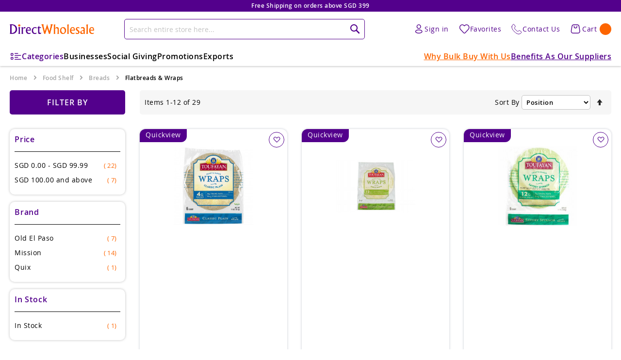

--- FILE ---
content_type: text/html; charset=UTF-8
request_url: https://www.directwholesale.com.sg/food-shelf/breads/flatbreads-wraps.html
body_size: 39981
content:
<!doctype html>
<html lang="en">
    <head >
        <script>
    var LOCALE = 'en\u002DUS';
    var BASE_URL = 'https\u003A\u002F\u002Fwww.directwholesale.com.sg\u002F';
    var require = {
        'baseUrl': 'https\u003A\u002F\u002Fwww.directwholesale.com.sg\u002Fstatic\u002Fversion1764825716\u002Ffrontend\u002FOM\u002FDesktop\u002Fen_US'
    };</script>        <meta charset="utf-8"/>
<meta name="title" content="Sg s Online Wholesaler FMCG Distributor DirectWholesale Food &amp; Beverages Health &amp; Beauty Baby and Infant Needs Household and Office Essentials FMCG Distributor | DirectWholesale"/>
<meta name="description" content="Sg 1st Online Wholesaler, Online Distributor, Wholesaler, FMCG, Transparent Pricing, Key Product Information, Engaging Customer Demands, Seamless Ordering, Efficient Logistics."/>
<meta name="keywords" content="DirectWholesale, @Direct Wholesale, best prices, exclusive promotions, Wholesale, Wholesaler, Distributor, Wholesale Prices, Carton Sales, Prompt Delivery"/>
<meta name="robots" content="INDEX,FOLLOW"/>
<meta name="viewport" content="width=device-width, initial-scale=1"/>
<meta name="format-detection" content="telephone=no"/>
<title>Sg s Online Wholesaler FMCG Distributor DirectWholesale Food &amp; Beverages Health &amp; Beauty Baby and Infant Needs Household and Office Essentials FMCG Distributor | DirectWholesale</title>
<link  rel="stylesheet" type="text/css"  media="all" href="https://www.directwholesale.com.sg/static/version1764825716/frontend/OM/Desktop/en_US/mage/calendar.css" />
<link  rel="stylesheet" type="text/css"  media="all" href="https://www.directwholesale.com.sg/static/version1764825716/frontend/OM/Desktop/en_US/css/styles-m.css" />
<link  rel="stylesheet" type="text/css"  media="all" href="https://www.directwholesale.com.sg/static/version1764825716/frontend/OM/Desktop/en_US/jquery/uppy/dist/uppy-custom.css" />
<link  rel="stylesheet" type="text/css"  media="all" href="https://www.directwholesale.com.sg/static/version1764825716/frontend/OM/Desktop/en_US/MageWorx_SearchSuiteAutocomplete/css/searchsuiteautocomplete.css" />
<link  rel="stylesheet" type="text/css"  media="all" href="https://www.directwholesale.com.sg/static/version1764825716/frontend/OM/Desktop/en_US/Magefan_Blog/css/blog-m.css" />
<link  rel="stylesheet" type="text/css"  media="all" href="https://www.directwholesale.com.sg/static/version1764825716/frontend/OM/Desktop/en_US/Magefan_Blog/css/blog-custom.css" />
<link  rel="stylesheet" type="text/css"  media="all" href="https://www.directwholesale.com.sg/static/version1764825716/frontend/OM/Desktop/en_US/Mageplaza_Core/css/owl.carousel.css" />
<link  rel="stylesheet" type="text/css"  media="all" href="https://www.directwholesale.com.sg/static/version1764825716/frontend/OM/Desktop/en_US/Mageplaza_Core/css/owl.theme.css" />
<link  rel="stylesheet" type="text/css"  media="all" href="https://www.directwholesale.com.sg/static/version1764825716/frontend/OM/Desktop/en_US/Mageplaza_BannerSlider/css/animate.min.css" />
<link  rel="stylesheet" type="text/css"  media="all" href="https://www.directwholesale.com.sg/static/version1764825716/frontend/OM/Desktop/en_US/Mageplaza_BannerSlider/css/style.css" />
<link  rel="stylesheet" type="text/css"  media="all" href="https://www.directwholesale.com.sg/static/version1764825716/frontend/OM/Desktop/en_US/StripeIntegration_Payments/css/wallets.css" />
<link  rel="stylesheet" type="text/css"  media="all" href="https://www.directwholesale.com.sg/static/version1764825716/frontend/OM/Desktop/en_US/WeltPixel_Quickview/css/magnific-popup.css" />
<link  rel="stylesheet" type="text/css"  media="screen and (min-width: 768px)" href="https://www.directwholesale.com.sg/static/version1764825716/frontend/OM/Desktop/en_US/css/styles-l.css" />
<link  rel="stylesheet" type="text/css"  media="print" href="https://www.directwholesale.com.sg/static/version1764825716/frontend/OM/Desktop/en_US/css/print.css" />
<script  type="text/javascript"  src="https://www.directwholesale.com.sg/static/version1764825716/frontend/OM/Desktop/en_US/requirejs/require.js"></script>
<script  type="text/javascript"  src="https://www.directwholesale.com.sg/static/version1764825716/frontend/OM/Desktop/en_US/mage/requirejs/mixins.js"></script>
<script  type="text/javascript"  src="https://www.directwholesale.com.sg/static/version1764825716/frontend/OM/Desktop/en_US/requirejs-config.js"></script>
<link  rel="canonical" href="https://www.directwholesale.com.sg/food-shelf/breads/flatbreads-wraps.html" />
<link  rel="icon" type="image/x-icon" href="https://www.directwholesale.com.sg/media/favicon/stores/1/favicon.jpg" />
<link  rel="shortcut icon" type="image/x-icon" href="https://www.directwholesale.com.sg/media/favicon/stores/1/favicon.jpg" />
<!-- Google Tag Manager -->
<script>(function(w,d,s,l,i){w[l]=w[l]||[];w[l].push({'gtm.start':
new Date().getTime(),event:'gtm.js'});var f=d.getElementsByTagName(s)[0],
j=d.createElement(s),dl=l!='dataLayer'?'&l='+l:'';j.async=true;j.src=
'https://www.googletagmanager.com/gtm.js?id='+i+dl;f.parentNode.insertBefore(j,f);
})(window,document,'script','dataLayer','GTM-PTKDBPG6');</script>
<!-- End Google Tag Manager -->


<!-- Elfsight Common Script For widget -->
<script src="https://static.elfsight.com/platform/platform.js" async></script>

<!-- Elfsight WhatsApp Chat | Untitled widget -->
<div class="elfsight-app-9055faf3-fe32-45f8-88a2-42a813092cdf" data-elfsight-app-lazy></div>

<!-- Elfsight Instagram Chat | Untitled Instagram Chat -->
<div class="elfsight-app-3cf90066-208f-4909-946f-5d98b5d6e752" data-elfsight-app-lazy></div>


<style>
.catalog-product-view .box-tocart div#payment-request-button { display: none !important; }


.catalog-category-view .category-description {
  display: inline-block;
  width: 100%;
  vertical-align: top;
}
.catalog-category-view .category-description .category-desc-info-section {
  display: inline-block;
  width: 100%;
  vertical-align: top;
}
.catalog-category-view .category-description .category-desc-info {
  display: inline-block;
  width: 100%;
  vertical-align: top;
}
.catalog-category-view .category-description h1 {
  display: inline-block;
  width: 100%;
  vertical-align: top;
  text-align: center;
  font-size: 30px;
  line-height: 40px;
  margin: 0 0 20px;
  letter-spacing: 0.5px;
  font-weight: 600;
}
.catalog-category-view .category-description h1 b, .catalog-category-view .category-description h1 strong {
  display: inline-block;
  width: auto;
  vertical-align: top;
  font-weight: 600;
  margin: 0 4px;
}
.catalog-category-view .category-description p {
  display: inline-block;
  width: 100%;
  vertical-align: top;
  margin: 10px 0;
  letter-spacing: 1px;
  font-size: 14px;
  line-height: 24px;
}
.catalog-category-view .category-description h2 {
  display: inline-block;
  width: 100%;
  vertical-align: top;
  margin: 15px 0 0;
}


@media all and (min-width:769px){
body.catalog-category-view .columns {
  overflow: hidden;
}
}

</style>
            </head>
    <body data-container="body"
          data-mage-init='{"loaderAjax": {}, "loader": { "icon": "https://www.directwholesale.com.sg/static/version1764825716/frontend/OM/Desktop/en_US/images/loader-2.gif"}}'
        id="html-body" class="page-with-filter page-products categorypath-food-shelf-breads-flatbreads-wraps category-flatbreads-wraps catalog-category-view page-layout-2columns-left">
        
<script type="text/x-magento-init">
    {
        "*": {
            "Magento_PageBuilder/js/widget-initializer": {
                "config": {"[data-content-type=\"slider\"][data-appearance=\"default\"]":{"Magento_PageBuilder\/js\/content-type\/slider\/appearance\/default\/widget":false},"[data-content-type=\"map\"]":{"Magento_PageBuilder\/js\/content-type\/map\/appearance\/default\/widget":false},"[data-content-type=\"row\"]":{"Magento_PageBuilder\/js\/content-type\/row\/appearance\/default\/widget":false},"[data-content-type=\"tabs\"]":{"Magento_PageBuilder\/js\/content-type\/tabs\/appearance\/default\/widget":false},"[data-content-type=\"slide\"]":{"Magento_PageBuilder\/js\/content-type\/slide\/appearance\/default\/widget":{"buttonSelector":".pagebuilder-slide-button","showOverlay":"hover","dataRole":"slide"}},"[data-content-type=\"banner\"]":{"Magento_PageBuilder\/js\/content-type\/banner\/appearance\/default\/widget":{"buttonSelector":".pagebuilder-banner-button","showOverlay":"hover","dataRole":"banner"}},"[data-content-type=\"buttons\"]":{"Magento_PageBuilder\/js\/content-type\/buttons\/appearance\/inline\/widget":false},"[data-content-type=\"products\"][data-appearance=\"carousel\"]":{"Magento_PageBuilder\/js\/content-type\/products\/appearance\/carousel\/widget":false}},
                "breakpoints": {"desktop":{"label":"Desktop","stage":true,"default":true,"class":"desktop-switcher","icon":"Magento_PageBuilder::css\/images\/switcher\/switcher-desktop.svg","conditions":{"min-width":"1024px"},"options":{"products":{"default":{"slidesToShow":"5"}}}},"tablet":{"conditions":{"max-width":"1024px","min-width":"768px"},"options":{"products":{"default":{"slidesToShow":"4"},"continuous":{"slidesToShow":"3"}}}},"mobile":{"label":"Mobile","stage":true,"class":"mobile-switcher","icon":"Magento_PageBuilder::css\/images\/switcher\/switcher-mobile.svg","media":"only screen and (max-width: 768px)","conditions":{"max-width":"768px","min-width":"640px"},"options":{"products":{"default":{"slidesToShow":"3"}}}},"mobile-small":{"conditions":{"max-width":"640px"},"options":{"products":{"default":{"slidesToShow":"2"},"continuous":{"slidesToShow":"1"}}}}}            }
        }
    }
</script>

<div class="cookie-status-message" id="cookie-status">
    The store will not work correctly when cookies are disabled.</div>
<script type="text&#x2F;javascript">document.querySelector("#cookie-status").style.display = "none";</script>
<script type="text/x-magento-init">
    {
        "*": {
            "cookieStatus": {}
        }
    }
</script>

<script type="text/x-magento-init">
    {
        "*": {
            "mage/cookies": {
                "expires": null,
                "path": "\u002F",
                "domain": ".www.directwholesale.com.sg",
                "secure": true,
                "lifetime": "3600"
            }
        }
    }
</script>
    <noscript>
        <div class="message global noscript">
            <div class="content">
                <p>
                    <strong>JavaScript seems to be disabled in your browser.</strong>
                    <span>
                        For the best experience on our site, be sure to turn on Javascript in your browser.                    </span>
                </p>
            </div>
        </div>
    </noscript>

<script>
    window.cookiesConfig = window.cookiesConfig || {};
    window.cookiesConfig.secure = true;
</script><script>    require.config({
        map: {
            '*': {
                wysiwygAdapter: 'mage/adminhtml/wysiwyg/tiny_mce/tinymce5Adapter'
            }
        }
    });</script><script>    require.config({
        paths: {
            googleMaps: 'https\u003A\u002F\u002Fmaps.googleapis.com\u002Fmaps\u002Fapi\u002Fjs\u003Fv\u003D3.53\u0026key\u003D'
        },
        config: {
            'Magento_PageBuilder/js/utils/map': {
                style: '',
            },
            'Magento_PageBuilder/js/content-type/map/preview': {
                apiKey: '',
                apiKeyErrorMessage: 'You\u0020must\u0020provide\u0020a\u0020valid\u0020\u003Ca\u0020href\u003D\u0027https\u003A\u002F\u002Fwww.directwholesale.com.sg\u002Fadminhtml\u002Fsystem_config\u002Fedit\u002Fsection\u002Fcms\u002F\u0023cms_pagebuilder\u0027\u0020target\u003D\u0027_blank\u0027\u003EGoogle\u0020Maps\u0020API\u0020key\u003C\u002Fa\u003E\u0020to\u0020use\u0020a\u0020map.'
            },
            'Magento_PageBuilder/js/form/element/map': {
                apiKey: '',
                apiKeyErrorMessage: 'You\u0020must\u0020provide\u0020a\u0020valid\u0020\u003Ca\u0020href\u003D\u0027https\u003A\u002F\u002Fwww.directwholesale.com.sg\u002Fadminhtml\u002Fsystem_config\u002Fedit\u002Fsection\u002Fcms\u002F\u0023cms_pagebuilder\u0027\u0020target\u003D\u0027_blank\u0027\u003EGoogle\u0020Maps\u0020API\u0020key\u003C\u002Fa\u003E\u0020to\u0020use\u0020a\u0020map.'
            },
        }
    });</script><script>
    require.config({
        shim: {
            'Magento_PageBuilder/js/utils/map': {
                deps: ['googleMaps']
            }
        }
    });</script><div class="page-wrapper"><header class="page-header"><div class="header-topbar-section" data-content-type="html" data-appearance="default" data-element="main" data-decoded="true"><div class="header-topbar-cont">
   <div class="header-topbar headertopbarslider owl-carousel owl-theme">
		<div class="top-info"><span>Free Shipping on orders above SGD 399</span></div>
		<div class="top-info"><span>Delivery within 48-72 hours after order (excluding weekends)</span></div>
		<div class="top-info"><span>Singapore’s Premier FMCG Online Wholesale Destination for All</span></div>
    </div>
</div></div><div class="header content"><span data-action="toggle-nav" class="action nav-toggle"><span>Toggle Nav</span></span>
<a
    class="logo"
    href="https://www.directwholesale.com.sg/"
    title="Direct&#x20;Wholesale"
    aria-label="store logo">
    <img src="https://www.directwholesale.com.sg/media/logo/stores/1/direct_wholesale_logo_1.png"
         title="Direct&#x20;Wholesale"
         alt="Direct&#x20;Wholesale"
            width="180"                />
</a>

<div data-block="minicart" class="minicart-wrapper">
    <a class="action showcart" href="https://www.directwholesale.com.sg/checkout/cart/"
       data-bind="scope: 'minicart_content'"><span class="text">Cart</span><span class="counter qty empty"
              data-bind="css: { empty: !!getCartParam('summary_count') == false && !isLoading() },
               blockLoader: isLoading">
            <span class="counter-number">
                <!-- ko text: (getCartParam('summary_count') ? getCartParam('summary_count').toLocaleString(window.LOCALE) : 0) --><!-- /ko -->
            </span>
            <span class="counter-label">
            <!-- ko if: getCartParam('summary_count') -->
                <!-- ko text: getCartParam('summary_count').toLocaleString(window.LOCALE) --><!-- /ko -->
                <!-- ko i18n: 'items' --><!-- /ko -->
            <!-- /ko -->
            </span>
        </span>
    </a>
            <div class="block block-minicart"
             data-role="dropdownDialog"
             data-mage-init='{"dropdownDialog":{
                "appendTo":"[data-block=minicart]",
                "triggerTarget":".showcart",
                "timeout": "2000",
                "closeOnMouseLeave": false,
                "closeOnEscape": true,
                "triggerClass":"active",
                "parentClass":"active",
                "buttons":[]}}'>
            <div id="minicart-content-wrapper" data-bind="scope: 'minicart_content'">
                <!-- ko template: getTemplate() --><!-- /ko -->
            </div>
                    </div>
        <script>window.checkout = {"shoppingCartUrl":"https:\/\/www.directwholesale.com.sg\/checkout\/cart\/","checkoutUrl":"https:\/\/www.directwholesale.com.sg\/checkout\/","updateItemQtyUrl":"https:\/\/www.directwholesale.com.sg\/checkout\/sidebar\/updateItemQty\/","removeItemUrl":"https:\/\/www.directwholesale.com.sg\/checkout\/sidebar\/removeItem\/","imageTemplate":"Magento_Catalog\/product\/image_with_borders","baseUrl":"https:\/\/www.directwholesale.com.sg\/","minicartMaxItemsVisible":5,"websiteId":"1","maxItemsToDisplay":10,"storeId":"1","storeGroupId":"1","customerLoginUrl":"https:\/\/www.directwholesale.com.sg\/customer\/account\/login\/referer\/aHR0cHM6Ly93d3cuZGlyZWN0d2hvbGVzYWxlLmNvbS5zZy9mb29kLXNoZWxmL2JyZWFkcy9mbGF0YnJlYWRzLXdyYXBzLmh0bWw~\/","isRedirectRequired":false,"autocomplete":"off","captcha":{"user_login":{"isCaseSensitive":false,"imageHeight":50,"imageSrc":"","refreshUrl":"https:\/\/www.directwholesale.com.sg\/captcha\/refresh\/","isRequired":false,"timestamp":1768912065}},"recaptcha":{"enabled":null,"type":"image","size":"normal","theme":"light","sitekey":""}}</script>    <script type="text/x-magento-init">
    {
        "[data-block='minicart']": {
            "Magento_Ui/js/core/app": {"components":{"minicart_content":{"children":{"subtotal.container":{"children":{"subtotal":{"children":{"subtotal.totals":{"config":{"display_cart_subtotal_incl_tax":1,"display_cart_subtotal_excl_tax":0,"template":"Magento_Tax\/checkout\/minicart\/subtotal\/totals"},"children":{"subtotal.totals.msrp":{"component":"Magento_Msrp\/js\/view\/checkout\/minicart\/subtotal\/totals","config":{"displayArea":"minicart-subtotal-hidden","template":"Magento_Msrp\/checkout\/minicart\/subtotal\/totals"}}},"component":"Magento_Tax\/js\/view\/checkout\/minicart\/subtotal\/totals"}},"component":"uiComponent","config":{"template":"Magento_Checkout\/minicart\/subtotal"}}},"component":"uiComponent","config":{"displayArea":"subtotalContainer"}},"item.renderer":{"component":"Magento_Checkout\/js\/view\/cart-item-renderer","config":{"displayArea":"defaultRenderer","template":"Magento_Checkout\/minicart\/item\/default"},"children":{"item.image":{"component":"Magento_Catalog\/js\/view\/image","config":{"template":"Magento_Catalog\/product\/image","displayArea":"itemImage"}},"checkout.cart.item.price.sidebar":{"component":"uiComponent","config":{"template":"Magento_Checkout\/minicart\/item\/price","displayArea":"priceSidebar"}}}},"extra_info":{"component":"uiComponent","config":{"displayArea":"extraInfo"}},"promotion":{"component":"uiComponent","config":{"displayArea":"promotion"}}},"config":{"itemRenderer":{"default":"defaultRenderer","simple":"defaultRenderer","virtual":"defaultRenderer"},"template":"Magento_Checkout\/minicart\/content"},"component":"Magento_Checkout\/js\/view\/minicart"}},"types":[]}        },
        "*": {
            "Magento_Ui/js/block-loader": "https\u003A\u002F\u002Fwww.directwholesale.com.sg\u002Fstatic\u002Fversion1764825716\u002Ffrontend\u002FOM\u002FDesktop\u002Fen_US\u002Fimages\u002Floader\u002D1.gif"
        }
    }
    </script>
</div>
<div class="block block-search">
    <div class="block block-title"><strong>Search</strong></div>
    <div class="block block-content">
        <form class="form minisearch" id="search_mini_form"
              action="https://www.directwholesale.com.sg/catalogsearch/result/" method="get">
                        <div class="field search">
                <label class="label" for="search" data-role="minisearch-label">
                    <span>Search</span>
                </label>
                <div class="control">
                    <input id="search"
                           data-mage-init='{
                            "quickSearch": {
                                "formSelector": "#search_mini_form",
                                "url": "https://www.directwholesale.com.sg/search/ajax/suggest/",
                                "destinationSelector": "#search_autocomplete",
                                "minSearchLength": "3"
                            }
                        }'
                           type="text"
                           name="q"
                           value=""
                           placeholder="Search&#x20;entire&#x20;store&#x20;here..."
                           class="input-text"
                           maxlength="128"
                           role="combobox"
                           aria-haspopup="false"
                           aria-autocomplete="both"
                           autocomplete="off"
                           aria-expanded="false"/>
                    <div id="search_autocomplete" class="search-autocomplete"></div>
                    <div class="nested">
    <a class="action advanced" href="https://www.directwholesale.com.sg/catalogsearch/advanced/" data-action="advanced-search">
        Advanced Search    </a>
</div>

<div data-bind="scope: 'searchsuiteautocomplete_form'">
    <!-- ko template: getTemplate() --><!-- /ko -->
</div>

<script type="text/x-magento-init">
{
    "*": {
        "Magento_Ui/js/core/app": {
            "components": {
                "searchsuiteautocomplete_form": {
                    "component": "MageWorx_SearchSuiteAutocomplete/js/autocomplete"
                },
                "searchsuiteautocompleteBindEvents": {
                    "component": "MageWorx_SearchSuiteAutocomplete/js/bindEvents",
                    "config": {
                        "searchFormSelector": "#search_mini_form",
                        "searchButtonSelector": "button.search",
                        "inputSelector": "#search, #mobile_search, .minisearch input[type=\"text\"]",
                        "searchDelay": "100"
                    }
                },
                "searchsuiteautocompleteDataProvider": {
                    "component": "MageWorx_SearchSuiteAutocomplete/js/dataProvider",
                    "config": {
                        "url": "https://www.directwholesale.com.sg/mageworx_searchsuiteautocomplete/ajax/index/"
                    }
                }
            }
        }
    }
}
</script>                </div>
            </div>
            <div class="actions">
                <button type="submit"
                        title="Search"
                        class="action search"
                        aria-label="Search"
                >
                    <span>Search</span>
                </button>
            </div>
        </form>
    </div>
</div>


<div class="header-customer-section">
    <div class="header-user-sec">
                    
            <div class="top-user-links user-logged-out">
                <a href="https://www.directwholesale.com.sg/customer/account/login/">
                    <div class="top-user-acc">
                        <img src="https://www.directwholesale.com.sg/media/wysiwyg/new-dws/user-icon.svg"><span>Sign in</span>
                    </div>		
                </a>
            </div>
            
            </div><div class="header-wishlist-sec">
        <a href="https://www.directwholesale.com.sg/wishlist/">
            <img src="https://www.directwholesale.com.sg/media/wysiwyg/new-dws/heart-icon.svg"><span>Favorites</span>
        </a>
    </div><div class="header-contact-sec">
        <a href="https://www.directwholesale.com.sg/contact/">
            <img src="https://www.directwholesale.com.sg/media/wysiwyg/new-dws/phone-icon.svg"><span>Contact Us</span>
        </a>
    </div>
</div></div><div class="custom-header-nav-wrapper">

<div class="top-nav-bar-section">
    <div class="top-nav-menu-bar">
        <div class="top-nav-menu top-nav-menu-left">

            <div id="main-menu-item" class="menu-item">
                <div id="main-category"><img src="https://www.directwholesale.com.sg/media/wysiwyg/new-dws/nav-cate-icon.svg"><span>Categories</span></div>
                <div id="main-submenu-sec" class="custom-submenu">
                                            <div class="sections nav-sections">
                <div class="section-items nav-sections-items"
             data-mage-init='{"tabs":{"openedState":"active"}}'>
                                            <div class="section-item-title nav-sections-item-title"
                     data-role="collapsible">
                    <a class="nav-sections-item-switch"
                       data-toggle="switch" href="#store.menu">
                        Menu                    </a>
                </div>
                <div class="section-item-content nav-sections-item-content"
                     id="store.menu"
                     data-role="content">
                    
<nav class="navigation" data-action="navigation">
    <ul data-mage-init='{"menu":{"responsive":true, "expanded":true, "position":{"my":"left top","at":"left bottom"}}}'>
        <li  class="level0 nav-1 category-item first level-top parent"><a href="https://www.directwholesale.com.sg/beverages.html"  class="level-top" ><span>Beverage Counter</span></a><ul class="level0 submenu"><li  class="level1 nav-1-1 category-item first parent"><a href="https://www.directwholesale.com.sg/beverages/tea.html" ><span>Tea</span></a><ul class="level1 submenu"><li  class="level2 nav-1-1-1 category-item first"><a href="https://www.directwholesale.com.sg/beverages/tea/black-tea.html" ><span>Black Tea</span></a></li><li  class="level2 nav-1-1-2 category-item"><a href="https://www.directwholesale.com.sg/beverages/tea/green-tea.html" ><span>Green Tea</span></a></li><li  class="level2 nav-1-1-3 category-item"><a href="https://www.directwholesale.com.sg/beverages/tea/fruit-flower-herbal-tea.html" ><span>Fruit, Flower &amp; Herbal Tea</span></a></li><li  class="level2 nav-1-1-4 category-item"><a href="https://www.directwholesale.com.sg/beverages/tea/ice-tea.html" ><span>Iced Tea</span></a></li><li  class="level2 nav-1-1-5 category-item"><a href="https://www.directwholesale.com.sg/beverages/tea/milk-tea.html" ><span>Milk Tea</span></a></li><li  class="level2 nav-1-1-6 category-item last"><a href="https://www.directwholesale.com.sg/beverages/tea/fruit.html" ><span>Fruit</span></a></li></ul></li><li  class="level1 nav-1-2 category-item parent"><a href="https://www.directwholesale.com.sg/beverages/coffee.html" ><span>Coffee</span></a><ul class="level1 submenu"><li  class="level2 nav-1-2-1 category-item first"><a href="https://www.directwholesale.com.sg/beverages/coffee/3-in-1-coffee.html" ><span>3-in-1 Coffee</span></a></li><li  class="level2 nav-1-2-2 category-item"><a href="https://www.directwholesale.com.sg/beverages/coffee/capsules-pods.html" ><span>Capsules &amp; Pods</span></a></li><li  class="level2 nav-1-2-3 category-item"><a href="https://www.directwholesale.com.sg/beverages/coffee/ground-coffee-beans.html" ><span>Ground Coffee &amp; Beans</span></a></li><li  class="level2 nav-1-2-4 category-item"><a href="https://www.directwholesale.com.sg/beverages/coffee/instant-coffee.html" ><span>Instant Coffee</span></a></li><li  class="level2 nav-1-2-5 category-item"><a href="https://www.directwholesale.com.sg/beverages/coffee/ice-coffee.html" ><span>Ice Coffee</span></a></li><li  class="level2 nav-1-2-6 category-item"><a href="https://www.directwholesale.com.sg/beverages/coffee/condensed-milk-creamer.html" ><span>Condensed Milk &amp; Creamer</span></a></li><li  class="level2 nav-1-2-7 category-item"><a href="https://www.directwholesale.com.sg/beverages/coffee/coffee-filters.html" ><span>Coffee Filters</span></a></li><li  class="level2 nav-1-2-8 category-item last"><a href="https://www.directwholesale.com.sg/beverages/coffee/coffee-machines.html" ><span>Coffee Machines</span></a></li></ul></li><li  class="level1 nav-1-3 category-item parent"><a href="https://www.directwholesale.com.sg/beverages/water.html" ><span>Water</span></a><ul class="level1 submenu"><li  class="level2 nav-1-3-1 category-item first"><a href="https://www.directwholesale.com.sg/beverages/water/alkaline-water.html" ><span>Alkaline Water</span></a></li><li  class="level2 nav-1-3-2 category-item"><a href="https://www.directwholesale.com.sg/beverages/water/mineral-water.html" ><span>Mineral Water</span></a></li><li  class="level2 nav-1-3-3 category-item"><a href="https://www.directwholesale.com.sg/beverages/water/still-water.html" ><span>Still Water</span></a></li><li  class="level2 nav-1-3-4 category-item"><a href="https://www.directwholesale.com.sg/beverages/water/cooling-water.html" ><span>Cooling Water</span></a></li><li  class="level2 nav-1-3-5 category-item"><a href="https://www.directwholesale.com.sg/beverages/water/flavoured-water.html" ><span>Flavoured Water</span></a></li><li  class="level2 nav-1-3-6 category-item last"><a href="https://www.directwholesale.com.sg/beverages/water/sparkling-water.html" ><span>Sparkling Water</span></a></li></ul></li><li  class="level1 nav-1-4 category-item parent"><a href="https://www.directwholesale.com.sg/beverages/uht-milk-milk-drinks-powder.html" ><span>UHT Milk</span></a><ul class="level1 submenu"><li  class="level2 nav-1-4-1 category-item first"><a href="https://www.directwholesale.com.sg/beverages/uht-milk-milk-drinks-powder/uht-milk.html" ><span>UHT Milk</span></a></li><li  class="level2 nav-1-4-2 category-item"><a href="https://www.directwholesale.com.sg/beverages/uht-milk-milk-drinks-powder/soy-uht-milk.html" ><span>Soy UHT Milk</span></a></li><li  class="level2 nav-1-4-3 category-item last"><a href="https://www.directwholesale.com.sg/beverages/uht-milk-milk-drinks-powder/flavoured-uht-milk.html" ><span>Flavoured UHT Milk</span></a></li></ul></li><li  class="level1 nav-1-5 category-item parent"><a href="https://www.directwholesale.com.sg/beverages/juices.html" ><span>Juices</span></a><ul class="level1 submenu"><li  class="level2 nav-1-5-1 category-item first"><a href="https://www.directwholesale.com.sg/beverages/juices/chilled-juice.html" ><span>Chilled Juice</span></a></li><li  class="level2 nav-1-5-2 category-item"><a href="https://www.directwholesale.com.sg/beverages/juices/apple-juice.html" ><span>Apple Juice</span></a></li><li  class="level2 nav-1-5-3 category-item"><a href="https://www.directwholesale.com.sg/beverages/juices/orange-juice.html" ><span>Orange Juice</span></a></li><li  class="level2 nav-1-5-4 category-item"><a href="https://www.directwholesale.com.sg/beverages/juices/berry-juice.html" ><span>Berry Juice</span></a></li><li  class="level2 nav-1-5-5 category-item"><a href="https://www.directwholesale.com.sg/beverages/juices/cranberry-pomegranate-juice.html" ><span>Cranberry &amp; Pomegranate Juice</span></a></li><li  class="level2 nav-1-5-6 category-item"><a href="https://www.directwholesale.com.sg/beverages/juices/grape-juice.html" ><span>Grape Juice</span></a></li><li  class="level2 nav-1-5-7 category-item"><a href="https://www.directwholesale.com.sg/beverages/juices/lemon-lime-juice.html" ><span>Lemon &amp; Lime Juice</span></a></li><li  class="level2 nav-1-5-8 category-item"><a href="https://www.directwholesale.com.sg/beverages/juices/tomato-vegetable-juice.html" ><span>Tomato &amp; Vegetable Juice</span></a></li><li  class="level2 nav-1-5-9 category-item"><a href="https://www.directwholesale.com.sg/beverages/juices/tropical-juice.html" ><span>Tropical Juice</span></a></li><li  class="level2 nav-1-5-10 category-item"><a href="https://www.directwholesale.com.sg/beverages/juices/mixed-juice.html" ><span>Mixed Juice</span></a></li><li  class="level2 nav-1-5-11 category-item last"><a href="https://www.directwholesale.com.sg/beverages/juices/coconut-juice.html" ><span>Coconut Juice</span></a></li></ul></li><li  class="level1 nav-1-6 category-item last parent"><a href="https://www.directwholesale.com.sg/beverages/beverages.html" ><span>Beverages</span></a><ul class="level1 submenu"><li  class="level2 nav-1-6-1 category-item first"><a href="https://www.directwholesale.com.sg/beverages/beverages/adult-milk-powder.html" ><span>Adult Milk Powder</span></a></li><li  class="level2 nav-1-6-2 category-item"><a href="https://www.directwholesale.com.sg/beverages/beverages/asian-drinks.html" ><span>Asian Drinks</span></a></li><li  class="level2 nav-1-6-3 category-item"><a href="https://www.directwholesale.com.sg/beverages/beverages/carbonated-drinks.html" ><span>Carbonated Drinks</span></a></li><li  class="level2 nav-1-6-4 category-item"><a href="https://www.directwholesale.com.sg/beverages/beverages/chocolate-malted.html" ><span>Chocolate &amp; Malted</span></a></li><li  class="level2 nav-1-6-5 category-item"><a href="https://www.directwholesale.com.sg/beverages/beverages/cider-drinking-vinegar.html" ><span>Cider &amp; Drinking Vinegar</span></a></li><li  class="level2 nav-1-6-6 category-item"><a href="https://www.directwholesale.com.sg/beverages/beverages/cordials-syrups.html" ><span>Cordials &amp; Syrups</span></a></li><li  class="level2 nav-1-6-7 category-item last"><a href="https://www.directwholesale.com.sg/beverages/beverages/sports-isotonic-drinks.html" ><span>Energy &amp; Isotonic Drinks</span></a></li></ul></li></ul></li><li  class="level0 nav-2 category-item level-top parent"><a href="https://www.directwholesale.com.sg/food-shelf.html"  class="level-top" ><span>Food Shelf</span></a><ul class="level0 submenu"><li  class="level1 nav-2-1 category-item first parent"><a href="https://www.directwholesale.com.sg/food-shelf/breakfast.html" ><span>Breakfast</span></a><ul class="level1 submenu"><li  class="level2 nav-2-1-1 category-item first"><a href="https://www.directwholesale.com.sg/food-shelf/breakfast/adult-cereals.html" ><span>Adult Cereals</span></a></li><li  class="level2 nav-2-1-2 category-item"><a href="https://www.directwholesale.com.sg/food-shelf/breakfast/kids-cereals.html" ><span>Kids Cereals</span></a></li><li  class="level2 nav-2-1-3 category-item"><a href="https://www.directwholesale.com.sg/food-shelf/breakfast/granola-muesli-oats.html" ><span>Granola, Muesli &amp; Oats</span></a></li><li  class="level2 nav-2-1-4 category-item"><a href="https://www.directwholesale.com.sg/food-shelf/breakfast/instant-cereals.html" ><span>Instant Cereals</span></a></li><li  class="level2 nav-2-1-5 category-item"><a href="https://www.directwholesale.com.sg/food-shelf/breakfast/cereal-bars.html" ><span>Cereal Bars</span></a></li><li  class="level2 nav-2-1-6 category-item"><a href="https://www.directwholesale.com.sg/food-shelf/breakfast/protein-bars.html" ><span>Protein Bars</span></a></li><li  class="level2 nav-2-1-7 category-item"><a href="https://www.directwholesale.com.sg/food-shelf/breakfast/pancake-mix.html" ><span>Pancake Mix</span></a></li><li  class="level2 nav-2-1-8 category-item last"><a href="https://www.directwholesale.com.sg/food-shelf/breakfast/granola.html" ><span>Granola</span></a></li></ul></li><li  class="level1 nav-2-2 category-item parent"><a href="https://www.directwholesale.com.sg/food-shelf/breads.html" ><span> Breads</span></a><ul class="level1 submenu"><li  class="level2 nav-2-2-1 category-item first"><a href="https://www.directwholesale.com.sg/food-shelf/breads/flatbreads-wraps.html" ><span>Flatbreads &amp; Wraps</span></a></li><li  class="level2 nav-2-2-2 category-item"><a href="https://www.directwholesale.com.sg/food-shelf/breads/sandwich-sliced.html" ><span>Sandwich &amp; Sliced</span></a></li><li  class="level2 nav-2-2-3 category-item"><a href="https://www.directwholesale.com.sg/food-shelf/breads/buns-rolls.html" ><span>Buns &amp; Rolls</span></a></li><li  class="level2 nav-2-2-4 category-item last"><a href="https://www.directwholesale.com.sg/food-shelf/breads/cakes-pies.html" ><span>Cakes &amp; Pies</span></a></li></ul></li><li  class="level1 nav-2-3 category-item parent"><a href="https://www.directwholesale.com.sg/food-shelf/breakfast-spreads.html" ><span>Breakfast Spreads</span></a><ul class="level1 submenu"><li  class="level2 nav-2-3-1 category-item first"><a href="https://www.directwholesale.com.sg/food-shelf/breakfast-spreads/chocolate-cocoa.html" ><span>Chocolate &amp; Cocoa</span></a></li><li  class="level2 nav-2-3-2 category-item"><a href="https://www.directwholesale.com.sg/food-shelf/breakfast-spreads/peanut-butter-nut-spread.html" ><span>Peanut Butter &amp; Nut Spread</span></a></li><li  class="level2 nav-2-3-3 category-item"><a href="https://www.directwholesale.com.sg/food-shelf/breakfast-spreads/jam.html" ><span>Jam</span></a></li><li  class="level2 nav-2-3-4 category-item"><a href="https://www.directwholesale.com.sg/food-shelf/breakfast-spreads/kaya.html" ><span>Kaya</span></a></li><li  class="level2 nav-2-3-5 category-item"><a href="https://www.directwholesale.com.sg/food-shelf/breakfast-spreads/honey.html" ><span>Honey</span></a></li><li  class="level2 nav-2-3-6 category-item"><a href="https://www.directwholesale.com.sg/food-shelf/breakfast-spreads/maple-syrup.html" ><span>Maple Syrup</span></a></li><li  class="level2 nav-2-3-7 category-item last"><a href="https://www.directwholesale.com.sg/food-shelf/breakfast-spreads/savoury-spread.html" ><span>Savoury Spread</span></a></li></ul></li><li  class="level1 nav-2-4 category-item parent"><a href="https://www.directwholesale.com.sg/food-shelf/canned-bottled.html" ><span>Canned Food</span></a><ul class="level1 submenu"><li  class="level2 nav-2-4-1 category-item first"><a href="https://www.directwholesale.com.sg/food-shelf/canned-food/canned-beans.html" ><span>Canned Beans</span></a></li><li  class="level2 nav-2-4-2 category-item"><a href="https://www.directwholesale.com.sg/food-shelf/canned-food/canned-vegetables.html" ><span>Canned Vegetables</span></a></li><li  class="level2 nav-2-4-3 category-item"><a href="https://www.directwholesale.com.sg/food-shelf/canned-food/canned-fruits-desserts.html" ><span>Canned Fruits &amp; Desserts</span></a></li><li  class="level2 nav-2-4-4 category-item"><a href="https://www.directwholesale.com.sg/food-shelf/canned-food/canned-abalone.html" ><span>Canned Abalone</span></a></li><li  class="level2 nav-2-4-5 category-item"><a href="https://www.directwholesale.com.sg/food-shelf/canned-food/canned-meat.html" ><span>Canned Meat</span></a></li><li  class="level2 nav-2-4-6 category-item"><a href="https://www.directwholesale.com.sg/food-shelf/canned-food/canned-sardines-mackerels.html" ><span>Canned Sardines &amp; Mackerels</span></a></li><li  class="level2 nav-2-4-7 category-item"><a href="https://www.directwholesale.com.sg/food-shelf/canned-food/canned-tuna-salmon.html" ><span>Canned Tuna &amp; Salmon</span></a></li><li  class="level2 nav-2-4-8 category-item last"><a href="https://www.directwholesale.com.sg/food-shelf/canned-food/other-canned-seafood.html" ><span>Other Canned Seafood</span></a></li></ul></li><li  class="level1 nav-2-5 category-item parent"><a href="https://www.directwholesale.com.sg/food-shelf/ready-to-eat.html" ><span>Ready-to-Eat</span></a><ul class="level1 submenu"><li  class="level2 nav-2-5-1 category-item first"><a href="https://www.directwholesale.com.sg/food-shelf/ready-to-eat/instant-rice.html" ><span>Instant Rice</span></a></li><li  class="level2 nav-2-5-2 category-item"><a href="https://www.directwholesale.com.sg/food-shelf/ready-to-eat/instant-porridge.html" ><span>Instant Porridge</span></a></li><li  class="level2 nav-2-5-3 category-item"><a href="https://www.directwholesale.com.sg/food-shelf/ready-to-eat/instant-meals.html" ><span>Instant Meals</span></a></li><li  class="level2 nav-2-5-4 category-item"><a href="https://www.directwholesale.com.sg/food-shelf/ready-to-eat/instant-noodles.html" ><span>Instant Noodles</span></a></li><li  class="level2 nav-2-5-5 category-item"><a href="https://www.directwholesale.com.sg/food-shelf/ready-to-eat/instant-cups.html" ><span>Instant Cups</span></a></li><li  class="level2 nav-2-5-6 category-item"><a href="https://www.directwholesale.com.sg/food-shelf/ready-to-eat/instant-pasta.html" ><span>Instant Pasta</span></a></li><li  class="level2 nav-2-5-7 category-item"><a href="https://www.directwholesale.com.sg/food-shelf/ready-to-eat/instant-soups.html" ><span>Instant Soups</span></a></li><li  class="level2 nav-2-5-8 category-item last"><a href="https://www.directwholesale.com.sg/food-shelf/ready-to-eat/instant-desserts.html" ><span>Instant Desserts</span></a></li></ul></li><li  class="level1 nav-2-6 category-item last"><a href="https://www.directwholesale.com.sg/food-shelf/sauces.html" ><span>Sauces</span></a></li></ul></li><li  class="level0 nav-3 category-item level-top parent"><a href="https://www.directwholesale.com.sg/snacks.html"  class="level-top" ><span>Snacks</span></a><ul class="level0 submenu"><li  class="level1 nav-3-1 category-item first parent"><a href="https://www.directwholesale.com.sg/snacks/chocolates.html" ><span>Chocolates</span></a><ul class="level1 submenu"><li  class="level2 nav-3-1-1 category-item first"><a href="https://www.directwholesale.com.sg/snacks/chocolates/chocolate-bars-blocks.html" ><span>Chocolate Bars &amp; Blocks</span></a></li><li  class="level2 nav-3-1-2 category-item"><a href="https://www.directwholesale.com.sg/snacks/chocolates/chocolate-boxes-gifts.html" ><span>Chocolate Boxes &amp; Gifts</span></a></li><li  class="level2 nav-3-1-3 category-item"><a href="https://www.directwholesale.com.sg/snacks/chocolates/chocolate-pouches.html" ><span>Chocolate Pouches</span></a></li><li  class="level2 nav-3-1-4 category-item"><a href="https://www.directwholesale.com.sg/snacks/chocolates/multi-pack-chocolates.html" ><span>Multi Pack Chocolates</span></a></li><li  class="level2 nav-3-1-5 category-item last"><a href="https://www.directwholesale.com.sg/snacks/chocolates/assorted-chocolates.html" ><span>Assorted Chocolates</span></a></li></ul></li><li  class="level1 nav-3-2 category-item parent"><a href="https://www.directwholesale.com.sg/snacks/sweets.html" ><span>Sweets</span></a><ul class="level1 submenu"><li  class="level2 nav-3-2-1 category-item first"><a href="https://www.directwholesale.com.sg/snacks/sweets/assorted-candies.html" ><span>Assorted Candies</span></a></li><li  class="level2 nav-3-2-2 category-item"><a href="https://www.directwholesale.com.sg/snacks/sweets/gummies-pastilles.html" ><span>Gummies &amp; Pastilles</span></a></li><li  class="level2 nav-3-2-3 category-item"><a href="https://www.directwholesale.com.sg/snacks/sweets/soft-chewy-candy.html" ><span>Soft &amp; Chewy Candy</span></a></li><li  class="level2 nav-3-2-4 category-item"><a href="https://www.directwholesale.com.sg/snacks/sweets/mints-lozenges.html" ><span>Mints &amp; Lozenges</span></a></li><li  class="level2 nav-3-2-5 category-item"><a href="https://www.directwholesale.com.sg/snacks/sweets/lollipops-hard-candy.html" ><span>Lollipops &amp; Hard Candy</span></a></li><li  class="level2 nav-3-2-6 category-item last"><a href="https://www.directwholesale.com.sg/snacks/sweets/marshmallow-nougat.html" ><span>Marshmallow &amp; Nougat</span></a></li></ul></li><li  class="level1 nav-3-3 category-item parent"><a href="https://www.directwholesale.com.sg/snacks/chips-nuts.html" ><span>Chips &amp; Nuts</span></a><ul class="level1 submenu"><li  class="level2 nav-3-3-1 category-item first"><a href="https://www.directwholesale.com.sg/snacks/chips-nuts/chips-crisps-sticks.html" ><span>Chips, Crisps &amp; Sticks</span></a></li><li  class="level2 nav-3-3-2 category-item"><a href="https://www.directwholesale.com.sg/snacks/chips-nuts/corn-chips-tortillas.html" ><span>Corn Chips &amp; Tortillas</span></a></li><li  class="level2 nav-3-3-3 category-item"><a href="https://www.directwholesale.com.sg/snacks/chips-nuts/rice-crackers.html" ><span>Rice Crackers</span></a></li><li  class="level2 nav-3-3-4 category-item"><a href="https://www.directwholesale.com.sg/snacks/chips-nuts/dried-preserved-fruits.html" ><span>Dried &amp; Preserved Fruits</span></a></li><li  class="level2 nav-3-3-5 category-item"><a href="https://www.directwholesale.com.sg/snacks/chips-nuts/jellies-puddings.html" ><span>Jellies &amp; Puddings</span></a></li><li  class="level2 nav-3-3-6 category-item"><a href="https://www.directwholesale.com.sg/snacks/chips-nuts/nuts-seeds.html" ><span>Nuts &amp; Seeds</span></a></li><li  class="level2 nav-3-3-7 category-item"><a href="https://www.directwholesale.com.sg/snacks/chips-nuts/seaweed-floss.html" ><span>Seaweed &amp; Floss</span></a></li><li  class="level2 nav-3-3-8 category-item"><a href="https://www.directwholesale.com.sg/snacks/chips-nuts/other-snacks.html" ><span>Other Snacks</span></a></li><li  class="level2 nav-3-3-9 category-item"><a href="https://www.directwholesale.com.sg/snacks/chips-nuts/savoury-snacks.html" ><span>Savoury Snacks</span></a></li><li  class="level2 nav-3-3-10 category-item"><a href="https://www.directwholesale.com.sg/snacks/chips-nuts/dips.html" ><span>Dips</span></a></li><li  class="level2 nav-3-3-11 category-item last"><a href="https://www.directwholesale.com.sg/snacks/chips-nuts/chips.html" ><span>Chips</span></a></li></ul></li><li  class="level1 nav-3-4 category-item parent"><a href="https://www.directwholesale.com.sg/snacks/biscuits.html" ><span>Biscuits</span></a><ul class="level1 submenu"><li  class="level2 nav-3-4-1 category-item first"><a href="https://www.directwholesale.com.sg/snacks/biscuits/assorted-biscuits.html" ><span>Assorted Biscuits</span></a></li><li  class="level2 nav-3-4-2 category-item"><a href="https://www.directwholesale.com.sg/snacks/biscuits/other-cookies.html" ><span>Other Cookies</span></a></li><li  class="level2 nav-3-4-3 category-item"><a href="https://www.directwholesale.com.sg/snacks/biscuits/pretzels-biscuit-sticks.html" ><span>Pretzels &amp; Biscuit Sticks</span></a></li><li  class="level2 nav-3-4-4 category-item"><a href="https://www.directwholesale.com.sg/snacks/biscuits/biscuit-crackers.html" ><span>Crackers</span></a></li><li  class="level2 nav-3-4-5 category-item"><a href="https://www.directwholesale.com.sg/snacks/biscuits/chocolate-cookies.html" ><span>Chocolate Cookies</span></a></li><li  class="level2 nav-3-4-6 category-item"><a href="https://www.directwholesale.com.sg/snacks/biscuits/creamed-filled.html" ><span>Creamed &amp; Filled</span></a></li><li  class="level2 nav-3-4-7 category-item"><a href="https://www.directwholesale.com.sg/snacks/biscuits/butter-cookies.html" ><span>Butter Cookies</span></a></li><li  class="level2 nav-3-4-8 category-item"><a href="https://www.directwholesale.com.sg/snacks/biscuits/digestive-marie.html" ><span>Digestive &amp; Marie</span></a></li><li  class="level2 nav-3-4-9 category-item"><a href="https://www.directwholesale.com.sg/snacks/biscuits/oat-biscuits.html" ><span>Oat Biscuits</span></a></li><li  class="level2 nav-3-4-10 category-item last"><a href="https://www.directwholesale.com.sg/snacks/biscuits/bicuit-wafers.html" ><span>Wafers</span></a></li></ul></li><li  class="level1 nav-3-5 category-item"><a href="https://www.directwholesale.com.sg/snacks/popcorn.html" ><span>Popcorn</span></a></li><li  class="level1 nav-3-6 category-item"><a href="https://www.directwholesale.com.sg/snacks/indian-snacks-biscuits-sweets.html" ><span>Indian Snacks, Biscuits &amp; Sweets</span></a></li><li  class="level1 nav-3-7 category-item"><a href="https://www.directwholesale.com.sg/snacks/health-snack.html" ><span>Health Snack</span></a></li><li  class="level1 nav-3-8 category-item last"><a href="https://www.directwholesale.com.sg/snacks/nuts-seeds.html" ><span>Nuts &amp; Seeds</span></a></li></ul></li><li  class="level0 nav-4 category-item level-top parent"><a href="https://www.directwholesale.com.sg/health-beauty.html"  class="level-top" ><span>Beauty &amp; Wellness</span></a><ul class="level0 submenu"><li  class="level1 nav-4-1 category-item first parent"><a href="https://www.directwholesale.com.sg/health-beauty/hair.html" ><span>Hair</span></a><ul class="level1 submenu"><li  class="level2 nav-4-1-1 category-item first"><a href="https://www.directwholesale.com.sg/health-beauty/hair/hair-colouring-styling.html" ><span>Colouring &amp; Styling</span></a></li><li  class="level2 nav-4-1-2 category-item"><a href="https://www.directwholesale.com.sg/health-beauty/hair/conditioners.html" ><span>Conditioners</span></a></li><li  class="level2 nav-4-1-3 category-item"><a href="https://www.directwholesale.com.sg/health-beauty/hair/shampoo.html" ><span>Shampoo</span></a></li><li  class="level2 nav-4-1-4 category-item"><a href="https://www.directwholesale.com.sg/health-beauty/hair/treatment.html" ><span>Treatment</span></a></li><li  class="level2 nav-4-1-5 category-item"><a href="https://www.directwholesale.com.sg/health-beauty/hair/conditioner.html" ><span>Conditioner</span></a></li><li  class="level2 nav-4-1-6 category-item last"><a href="https://www.directwholesale.com.sg/health-beauty/hair/coloring-styling.html" ><span>Coloring &amp; Styling</span></a></li></ul></li><li  class="level1 nav-4-2 category-item parent"><a href="https://www.directwholesale.com.sg/health-beauty/tonics-supplements1.html" ><span>Tonics &amp; Supplements</span></a><ul class="level1 submenu"><li  class="level2 nav-4-2-1 category-item first"><a href="https://www.directwholesale.com.sg/health-beauty/tonics-supplements1/superfoods.html" ><span>Superfoods</span></a></li><li  class="level2 nav-4-2-2 category-item"><a href="https://www.directwholesale.com.sg/health-beauty/tonics-supplements1/tonics-supplements1.html" ><span>Bird&#039;s Nest</span></a></li><li  class="level2 nav-4-2-3 category-item"><a href="https://www.directwholesale.com.sg/health-beauty/tonics-supplements1/essence-vitamins.html" ><span>Essence &amp; Vitamins</span></a></li><li  class="level2 nav-4-2-4 category-item"><a href="https://www.directwholesale.com.sg/health-beauty/tonics-supplements1/health-supplements.html" ><span>Health Supplements</span></a></li><li  class="level2 nav-4-2-5 category-item last"><a href="https://www.directwholesale.com.sg/health-beauty/tonics-supplements1/tonics.html" ><span>Tonics</span></a></li></ul></li><li  class="level1 nav-4-3 category-item parent"><a href="https://www.directwholesale.com.sg/health-beauty/face-care.html" ><span>Face</span></a><ul class="level1 submenu"><li  class="level2 nav-4-3-1 category-item first"><a href="https://www.directwholesale.com.sg/health-beauty/face-care/eye-care.html" ><span>Eye Care</span></a></li><li  class="level2 nav-4-3-2 category-item"><a href="https://www.directwholesale.com.sg/health-beauty/face-care/skin-care.html" ><span>Skin Care</span></a></li><li  class="level2 nav-4-3-3 category-item"><a href="https://www.directwholesale.com.sg/health-beauty/face-care/facial-cleansers.html" ><span>Facial Cleansers</span></a></li><li  class="level2 nav-4-3-4 category-item"><a href="https://www.directwholesale.com.sg/health-beauty/face-care/facial-masks.html" ><span>Facial Masks</span></a></li><li  class="level2 nav-4-3-5 category-item"><a href="https://www.directwholesale.com.sg/health-beauty/face-care/shavers.html" ><span>Shavers</span></a></li><li  class="level2 nav-4-3-6 category-item"><a href="https://www.directwholesale.com.sg/health-beauty/face-care/for-him.html" ><span>For Him</span></a></li><li  class="level2 nav-4-3-7 category-item last"><a href="https://www.directwholesale.com.sg/health-beauty/face-care/face-cleansers.html" ><span>Face Cleansers</span></a></li></ul></li><li  class="level1 nav-4-4 category-item parent"><a href="https://www.directwholesale.com.sg/health-beauty/mouth.html" ><span>Mouth</span></a><ul class="level1 submenu"><li  class="level2 nav-4-4-1 category-item first"><a href="https://www.directwholesale.com.sg/health-beauty/mouth/dental-aid.html" ><span>Dental Aid</span></a></li><li  class="level2 nav-4-4-2 category-item"><a href="https://www.directwholesale.com.sg/health-beauty/mouth/mouthwash.html" ><span>Mouthwash</span></a></li><li  class="level2 nav-4-4-3 category-item"><a href="https://www.directwholesale.com.sg/health-beauty/mouth/toothbrush.html" ><span>Toothbrush</span></a></li><li  class="level2 nav-4-4-4 category-item last"><a href="https://www.directwholesale.com.sg/health-beauty/mouth/toothpaste.html" ><span>Toothpaste</span></a></li></ul></li><li  class="level1 nav-4-5 category-item parent"><a href="https://www.directwholesale.com.sg/health-beauty/body.html" ><span>Body</span></a><ul class="level1 submenu"><li  class="level2 nav-4-5-1 category-item first"><a href="https://www.directwholesale.com.sg/health-beauty/body/body-powder.html" ><span>Body Powder</span></a></li><li  class="level2 nav-4-5-2 category-item"><a href="https://www.directwholesale.com.sg/health-beauty/body/derma-skincare.html" ><span>Derma Skincare</span></a></li><li  class="level2 nav-4-5-3 category-item"><a href="https://www.directwholesale.com.sg/health-beauty/body/hair-removal.html" ><span>Hair Removal</span></a></li><li  class="level2 nav-4-5-4 category-item"><a href="https://www.directwholesale.com.sg/health-beauty/body/sunscreens.html" ><span>Sunscreens</span></a></li><li  class="level2 nav-4-5-5 category-item"><a href="https://www.directwholesale.com.sg/health-beauty/body/bar-soap.html" ><span>Bar Soap</span></a></li><li  class="level2 nav-4-5-6 category-item"><a href="https://www.directwholesale.com.sg/health-beauty/body/body-wash.html" ><span>Body Wash</span></a></li><li  class="level2 nav-4-5-7 category-item"><a href="https://www.directwholesale.com.sg/health-beauty/body/creams-lotions.html" ><span>Creams &amp; Lotions</span></a></li><li  class="level2 nav-4-5-8 category-item last"><a href="https://www.directwholesale.com.sg/health-beauty/body/deodorants.html" ><span>Deodorants</span></a></li></ul></li><li  class="level1 nav-4-6 category-item parent"><a href="https://www.directwholesale.com.sg/health-beauty/hand-foot-are.html" ><span>Hand &amp; Foot Care</span></a><ul class="level1 submenu"><li  class="level2 nav-4-6-1 category-item first"><a href="https://www.directwholesale.com.sg/health-beauty/hand-foot-are/hand-cream.html" ><span>Hand Cream</span></a></li><li  class="level2 nav-4-6-2 category-item"><a href="https://www.directwholesale.com.sg/health-beauty/hand-foot-are/hand-sanitizer.html" ><span>Hand Sanitizer</span></a></li><li  class="level2 nav-4-6-3 category-item"><a href="https://www.directwholesale.com.sg/health-beauty/hand-foot-are/liquid-hand-soap.html" ><span>Liquid Hand Soap</span></a></li><li  class="level2 nav-4-6-4 category-item"><a href="https://www.directwholesale.com.sg/health-beauty/hand-foot-are/foot-cream-powder.html" ><span>Foot Cream &amp; Powder</span></a></li><li  class="level2 nav-4-6-5 category-item last"><a href="https://www.directwholesale.com.sg/health-beauty/hand-foot-are/support-accessories.html" ><span>Support &amp; Accessories</span></a></li></ul></li><li  class="level1 nav-4-7 category-item parent"><a href="https://www.directwholesale.com.sg/health-beauty/makeup.html" ><span>Makeup</span></a><ul class="level1 submenu"><li  class="level2 nav-4-7-1 category-item first"><a href="https://www.directwholesale.com.sg/health-beauty/makeup/face-makeup.html" ><span>Face Makeup</span></a></li><li  class="level2 nav-4-7-2 category-item"><a href="https://www.directwholesale.com.sg/health-beauty/makeup/eye-makeup.html" ><span>Eye Makeup</span></a></li><li  class="level2 nav-4-7-3 category-item"><a href="https://www.directwholesale.com.sg/health-beauty/makeup/lip-makeup.html" ><span>Lip Makeup</span></a></li><li  class="level2 nav-4-7-4 category-item last"><a href="https://www.directwholesale.com.sg/health-beauty/makeup/makeup-removers.html" ><span>Makeup Removers</span></a></li></ul></li><li  class="level1 nav-4-8 category-item parent"><a href="https://www.directwholesale.com.sg/health-beauty/sanitary.html" ><span>Sanitary</span></a><ul class="level1 submenu"><li  class="level2 nav-4-8-1 category-item first"><a href="https://www.directwholesale.com.sg/health-beauty/sanitary/female-hygiene.html" ><span>Female Hygiene</span></a></li><li  class="level2 nav-4-8-2 category-item"><a href="https://www.directwholesale.com.sg/health-beauty/sanitary/pantiliners.html" ><span>Pantiliners</span></a></li><li  class="level2 nav-4-8-3 category-item"><a href="https://www.directwholesale.com.sg/health-beauty/sanitary/sanitary-pads.html" ><span>Sanitary Pads</span></a></li><li  class="level2 nav-4-8-4 category-item last"><a href="https://www.directwholesale.com.sg/health-beauty/sanitary/tampons.html" ><span>Tampons</span></a></li></ul></li><li  class="level1 nav-4-9 category-item parent"><a href="https://www.directwholesale.com.sg/health-beauty/adult-hygiene.html" ><span>Adult Hygiene</span></a><ul class="level1 submenu"><li  class="level2 nav-4-9-1 category-item first"><a href="https://www.directwholesale.com.sg/health-beauty/adult-hygiene/adult-care.html" ><span>Adult Care</span></a></li><li  class="level2 nav-4-9-2 category-item last"><a href="https://www.directwholesale.com.sg/health-beauty/adult-hygiene/adult-diapers.html" ><span>Adult Diapers</span></a></li></ul></li><li  class="level1 nav-4-10 category-item parent"><a href="https://www.directwholesale.com.sg/health-beauty/family-planning.html" ><span>Family Planning</span></a><ul class="level1 submenu"><li  class="level2 nav-4-10-1 category-item first"><a href="https://www.directwholesale.com.sg/health-beauty/family-planning/condoms.html" ><span>Condoms</span></a></li><li  class="level2 nav-4-10-2 category-item"><a href="https://www.directwholesale.com.sg/health-beauty/family-planning/lubricants.html" ><span>Lubricants</span></a></li><li  class="level2 nav-4-10-3 category-item last"><a href="https://www.directwholesale.com.sg/health-beauty/family-planning/sexual-aids.html" ><span>Sexual Aids</span></a></li></ul></li><li  class="level1 nav-4-11 category-item parent"><a href="https://www.directwholesale.com.sg/health-beauty/medicine-first-aid.html" ><span>Medicine &amp; First Aid</span></a><ul class="level1 submenu"><li  class="level2 nav-4-11-1 category-item first"><a href="https://www.directwholesale.com.sg/health-beauty/medicine-first-aid/applied-medicine.html" ><span>Applied Medicine</span></a></li><li  class="level2 nav-4-11-2 category-item"><a href="https://www.directwholesale.com.sg/health-beauty/medicine-first-aid/oral-medicine.html" ><span>Oral Medicine</span></a></li><li  class="level2 nav-4-11-3 category-item"><a href="https://www.directwholesale.com.sg/health-beauty/medicine-first-aid/baby-health-care.html" ><span>Baby Health Care</span></a></li><li  class="level2 nav-4-11-4 category-item last"><a href="https://www.directwholesale.com.sg/health-beauty/medicine-first-aid/masks.html" ><span>Masks</span></a></li></ul></li><li  class="level1 nav-4-12 category-item parent"><a href="https://www.directwholesale.com.sg/health-beauty/beauty-appliances.html" ><span>Beauty Appliances</span></a><ul class="level1 submenu"><li  class="level2 nav-4-12-1 category-item first last"><a href="https://www.directwholesale.com.sg/health-beauty/beauty-appliances/shavers-trimmers.html" ><span>Shavers &amp; Trimmers</span></a></li></ul></li><li  class="level1 nav-4-13 category-item"><a href="https://www.directwholesale.com.sg/health-beauty/valueprice.html" ><span>ValuePrice</span></a></li><li  class="level1 nav-4-14 category-item last"><a href="https://www.directwholesale.com.sg/health-beauty/hair-care.html" ><span>Hair Care</span></a></li></ul></li><li  class="level0 nav-5 category-item level-top parent"><a href="https://www.directwholesale.com.sg/baby-needs.html"  class="level-top" ><span>Baby Needs</span></a><ul class="level0 submenu"><li  class="level1 nav-5-1 category-item first parent"><a href="https://www.directwholesale.com.sg/baby-needs/infant-formula-milk-powder.html" ><span>Infant Formula Milk Powder</span></a><ul class="level1 submenu"><li  class="level2 nav-5-1-1 category-item first"><a href="https://www.directwholesale.com.sg/baby-needs/infant-formula-milk-powder/maternal-lactating-milk.html" ><span>Maternal &amp; Lactating Milk</span></a></li><li  class="level2 nav-5-1-2 category-item"><a href="https://www.directwholesale.com.sg/baby-needs/infant-formula-milk-powder/spritzes-cucumber.html" ><span>Spritzes - Cucumber</span></a></li><li  class="level2 nav-5-1-3 category-item"><a href="https://www.directwholesale.com.sg/baby-needs/infant-formula-milk-powder/stage-3.html" ><span>Stage 3</span></a></li><li  class="level2 nav-5-1-4 category-item last"><a href="https://www.directwholesale.com.sg/baby-needs/infant-formula-milk-powder/stage-4-above.html" ><span>Stage 4 &amp; Above</span></a></li></ul></li><li  class="level1 nav-5-2 category-item parent"><a href="https://www.directwholesale.com.sg/baby-needs/baby-toddler-food.html" ><span>Baby &amp; Toddler Food</span></a><ul class="level1 submenu"><li  class="level2 nav-5-2-1 category-item first"><a href="https://www.directwholesale.com.sg/baby-needs/baby-toddler-food/cereals.html" ><span>Cereals</span></a></li><li  class="level2 nav-5-2-2 category-item"><a href="https://www.directwholesale.com.sg/baby-needs/baby-toddler-food/meals-juices.html" ><span>Meals &amp; Juices</span></a></li><li  class="level2 nav-5-2-3 category-item"><a href="https://www.directwholesale.com.sg/baby-needs/baby-toddler-food/organic-baby-food.html" ><span>Organic Baby Food</span></a></li><li  class="level2 nav-5-2-4 category-item"><a href="https://www.directwholesale.com.sg/baby-needs/baby-toddler-food/snacks-biscuits.html" ><span>Snacks &amp; Biscuits</span></a></li><li  class="level2 nav-5-2-5 category-item last"><a href="https://www.directwholesale.com.sg/baby-needs/baby-toddler-food/ready-to-drink-milk.html" ><span>Ready to Drink Milk</span></a></li></ul></li><li  class="level1 nav-5-3 category-item parent"><a href="https://www.directwholesale.com.sg/baby-needs/nursing-feeding.html" ><span>Nursing &amp; Feeding</span></a><ul class="level1 submenu"><li  class="level2 nav-5-3-1 category-item first"><a href="https://www.directwholesale.com.sg/baby-needs/nursing-feeding/breast-pads-nipple-shield.html" ><span>Breast Pads &amp; Nipple Shield</span></a></li><li  class="level2 nav-5-3-2 category-item"><a href="https://www.directwholesale.com.sg/baby-needs/nursing-feeding/baby-wipes.html" ><span>Baby Wipes</span></a></li><li  class="level2 nav-5-3-3 category-item"><a href="https://www.directwholesale.com.sg/baby-needs/nursing-feeding/bottle-nipples-accessories.html" ><span>Bottle Nipples &amp; Accessories</span></a></li><li  class="level2 nav-5-3-4 category-item"><a href="https://www.directwholesale.com.sg/baby-needs/nursing-feeding/bottles-cups.html" ><span>Bottles &amp; Cups</span></a></li><li  class="level2 nav-5-3-5 category-item"><a href="https://www.directwholesale.com.sg/baby-needs/nursing-feeding/formula-dispensers-mixers.html" ><span>Formula Dispensers &amp; Mixers</span></a></li><li  class="level2 nav-5-3-6 category-item"><a href="https://www.directwholesale.com.sg/baby-needs/nursing-feeding/pacifiers-teethers.html" ><span>Pacifiers &amp; Teethers</span></a></li><li  class="level2 nav-5-3-7 category-item"><a href="https://www.directwholesale.com.sg/baby-needs/nursing-feeding/food-storage-containers.html" ><span>Food Storage &amp; Containers</span></a></li><li  class="level2 nav-5-3-8 category-item last"><a href="https://www.directwholesale.com.sg/baby-needs/nursing-feeding/utensils.html" ><span>Utensils</span></a></li></ul></li><li  class="level1 nav-5-4 category-item parent"><a href="https://www.directwholesale.com.sg/baby-needs/baby-toiletries-health.html" ><span>Baby Toiletries &amp; Health</span></a><ul class="level1 submenu"><li  class="level2 nav-5-4-1 category-item first"><a href="https://www.directwholesale.com.sg/baby-needs/baby-toiletries-health/bath-shower.html" ><span>Bath &amp; Shower</span></a></li><li  class="level2 nav-5-4-2 category-item"><a href="https://www.directwholesale.com.sg/baby-needs/baby-toiletries-health/hair-care.html" ><span>Hair Care</span></a></li><li  class="level2 nav-5-4-3 category-item"><a href="https://www.directwholesale.com.sg/baby-needs/baby-toiletries-health/oral-care.html" ><span>Oral Care</span></a></li><li  class="level2 nav-5-4-4 category-item"><a href="https://www.directwholesale.com.sg/baby-needs/baby-toiletries-health/creams-moisturizers.html" ><span>Creams &amp; Moisturizers</span></a></li><li  class="level2 nav-5-4-5 category-item"><a href="https://www.directwholesale.com.sg/baby-needs/baby-toiletries-health/baby-powder.html" ><span>Baby Powder</span></a></li><li  class="level2 nav-5-4-6 category-item"><a href="https://www.directwholesale.com.sg/baby-needs/baby-toiletries-health/cotton-wools-tips.html" ><span>Cotton Wools &amp; Tips</span></a></li><li  class="level2 nav-5-4-7 category-item"><a href="https://www.directwholesale.com.sg/baby-needs/baby-toiletries-health/baby-grooming.html" ><span>Baby Grooming</span></a></li><li  class="level2 nav-5-4-8 category-item"><a href="https://www.directwholesale.com.sg/baby-needs/baby-toiletries-health/baby-health-care.html" ><span>Baby Health Care</span></a></li><li  class="level2 nav-5-4-9 category-item"><a href="https://www.directwholesale.com.sg/baby-needs/baby-toiletries-health/baby-oils.html" ><span>Baby Oils</span></a></li><li  class="level2 nav-5-4-10 category-item last"><a href="https://www.directwholesale.com.sg/baby-needs/baby-toiletries-health/baby-wipes.html" ><span>Baby Wipes</span></a></li></ul></li><li  class="level1 nav-5-5 category-item parent"><a href="https://www.directwholesale.com.sg/baby-needs/baby-laundry-cleaning.html" ><span>Baby Laundry &amp; Cleaning</span></a><ul class="level1 submenu"><li  class="level2 nav-5-5-1 category-item first"><a href="https://www.directwholesale.com.sg/baby-needs/baby-laundry-cleaning/laundry.html" ><span>Laundry</span></a></li><li  class="level2 nav-5-5-2 category-item last"><a href="https://www.directwholesale.com.sg/baby-needs/baby-laundry-cleaning/cleaning-sterilisers.html" ><span>Cleaning &amp; Sterilisers</span></a></li></ul></li><li  class="level1 nav-5-6 category-item parent"><a href="https://www.directwholesale.com.sg/baby-needs/toys-play.html" ><span>Toys &amp; Play</span></a><ul class="level1 submenu"><li  class="level2 nav-5-6-1 category-item first"><a href="https://www.directwholesale.com.sg/baby-needs/toys-play/games-toys.html" ><span>Games &amp; Toys</span></a></li><li  class="level2 nav-5-6-2 category-item"><a href="https://www.directwholesale.com.sg/baby-needs/toys-play/learning-education.html" ><span>Learning &amp; Education</span></a></li><li  class="level2 nav-5-6-3 category-item last"><a href="https://www.directwholesale.com.sg/baby-needs/toys-play/soft-toys.html" ><span>Soft Toys</span></a></li></ul></li><li  class="level1 nav-5-7 category-item last parent"><a href="https://www.directwholesale.com.sg/baby-needs/diapers.html" ><span>Diapers</span></a><ul class="level1 submenu"><li  class="level2 nav-5-7-1 category-item first"><a href="https://www.directwholesale.com.sg/baby-needs/diapers/newborn-diapers.html" ><span>Newborn Diapers</span></a></li><li  class="level2 nav-5-7-2 category-item"><a href="https://www.directwholesale.com.sg/baby-needs/diapers/size-s-diapers.html" ><span>Size S Diapers</span></a></li><li  class="level2 nav-5-7-3 category-item"><a href="https://www.directwholesale.com.sg/baby-needs/diapers/size-m-diapers.html" ><span>Size M Diapers</span></a></li><li  class="level2 nav-5-7-4 category-item"><a href="https://www.directwholesale.com.sg/baby-needs/diapers/size-l-diapers.html" ><span>Size L Diapers</span></a></li><li  class="level2 nav-5-7-5 category-item"><a href="https://www.directwholesale.com.sg/baby-needs/diapers/size-xl-above-diapers.html" ><span>Size XL &amp; Above Diapers</span></a></li><li  class="level2 nav-5-7-6 category-item last"><a href="https://www.directwholesale.com.sg/baby-needs/diapers/diaper-pants.html" ><span>Diaper Pants</span></a></li></ul></li></ul></li><li  class="level0 nav-6 category-item level-top parent"><a href="https://www.directwholesale.com.sg/household.html"  class="level-top" ><span>Household</span></a><ul class="level0 submenu"><li  class="level1 nav-6-1 category-item first parent"><a href="https://www.directwholesale.com.sg/office/household/laundry-care.html" ><span>Laundry Care</span></a><ul class="level1 submenu"><li  class="level2 nav-6-1-1 category-item first"><a href="https://www.directwholesale.com.sg/office/household/laundry-care/bleaches.html" ><span>Bleaches</span></a></li><li  class="level2 nav-6-1-2 category-item"><a href="https://www.directwholesale.com.sg/office/household/laundry-care/fabric-fresheners.html" ><span>Fabric Fresheners</span></a></li><li  class="level2 nav-6-1-3 category-item"><a href="https://www.directwholesale.com.sg/office/household/laundry-care/fabric-conditioners.html" ><span>Fabric Conditioners</span></a></li><li  class="level2 nav-6-1-4 category-item"><a href="https://www.directwholesale.com.sg/office/household/laundry-care/laundry-aids.html" ><span>Laundry Aids</span></a></li><li  class="level2 nav-6-1-5 category-item"><a href="https://www.directwholesale.com.sg/office/household/laundry-care/softeners.html" ><span>Softeners</span></a></li><li  class="level2 nav-6-1-6 category-item last"><a href="https://www.directwholesale.com.sg/office/household/laundry-care/stain-removers.html" ><span>Stain Removers</span></a></li></ul></li><li  class="level1 nav-6-2 category-item parent"><a href="https://www.directwholesale.com.sg/office/household/detergents.html" ><span>Detergents</span></a><ul class="level1 submenu"><li  class="level2 nav-6-2-1 category-item first"><a href="https://www.directwholesale.com.sg/office/household/detergents/liquid-detergents.html" ><span>Liquid Detergents</span></a></li><li  class="level2 nav-6-2-2 category-item last"><a href="https://www.directwholesale.com.sg/office/household/detergents/powder-detergents.html" ><span>Powder Detergents</span></a></li></ul></li><li  class="level1 nav-6-3 category-item parent"><a href="https://www.directwholesale.com.sg/office/household/home-cleaners.html" ><span>Home Cleaners</span></a><ul class="level1 submenu"><li  class="level2 nav-6-3-1 category-item first"><a href="https://www.directwholesale.com.sg/office/household/home-cleaners/bathroom.html" ><span>Bathroom</span></a></li><li  class="level2 nav-6-3-2 category-item"><a href="https://www.directwholesale.com.sg/office/household/home-cleaners/kitchen.html" ><span>Kitchen</span></a></li><li  class="level2 nav-6-3-3 category-item"><a href="https://www.directwholesale.com.sg/office/household/home-cleaners/floor.html" ><span>Floor</span></a></li><li  class="level2 nav-6-3-4 category-item"><a href="https://www.directwholesale.com.sg/office/household/home-cleaners/cleaning-tools.html" ><span>Cleaning Tools</span></a></li><li  class="level2 nav-6-3-5 category-item"><a href="https://www.directwholesale.com.sg/office/household/home-cleaners/disinfectants.html" ><span>Disinfectants</span></a></li><li  class="level2 nav-6-3-6 category-item"><a href="https://www.directwholesale.com.sg/office/household/home-cleaners/furniture-glass.html" ><span>Furniture &amp; Glass</span></a></li><li  class="level2 nav-6-3-7 category-item last"><a href="https://www.directwholesale.com.sg/office/household/home-cleaners/shoe-care.html" ><span>Shoe Care</span></a></li></ul></li><li  class="level1 nav-6-4 category-item parent"><a href="https://www.directwholesale.com.sg/office/household/fresheners.html" ><span>Fresheners</span></a><ul class="level1 submenu"><li  class="level2 nav-6-4-1 category-item first"><a href="https://www.directwholesale.com.sg/office/household/fresheners/air-fresheners.html" ><span>Air Fresheners</span></a></li><li  class="level2 nav-6-4-2 category-item"><a href="https://www.directwholesale.com.sg/office/household/fresheners/car-fresheners.html" ><span>Car Fresheners</span></a></li><li  class="level2 nav-6-4-3 category-item"><a href="https://www.directwholesale.com.sg/office/household/fresheners/deodorizers.html" ><span>Deodorizers</span></a></li><li  class="level2 nav-6-4-4 category-item last"><a href="https://www.directwholesale.com.sg/office/household/fresheners/dehumidifiers.html" ><span>Dehumidifiers</span></a></li></ul></li><li  class="level1 nav-6-5 category-item parent"><a href="https://www.directwholesale.com.sg/office/household/pest-control.html" ><span>Pest Control</span></a><ul class="level1 submenu"><li  class="level2 nav-6-5-1 category-item first"><a href="https://www.directwholesale.com.sg/office/household/pest-control/insecticides-insect-killers.html" ><span>Insecticides &amp; Insect Killers</span></a></li><li  class="level2 nav-6-5-2 category-item"><a href="https://www.directwholesale.com.sg/office/household/pest-control/insect-repellents.html" ><span>Insect Repellents</span></a></li><li  class="level2 nav-6-5-3 category-item last"><a href="https://www.directwholesale.com.sg/office/household/pest-control/baits-traps-devices.html" ><span>Baits, Traps &amp; Devices</span></a></li></ul></li><li  class="level1 nav-6-6 category-item parent"><a href="https://www.directwholesale.com.sg/office/household/paper-tissue.html" ><span>Paper &amp; Tissue</span></a><ul class="level1 submenu"><li  class="level2 nav-6-6-1 category-item first"><a href="https://www.directwholesale.com.sg/office/household/paper-tissue/bathroom-tissues.html" ><span>Bathroom Tissues</span></a></li><li  class="level2 nav-6-6-2 category-item"><a href="https://www.directwholesale.com.sg/office/household/paper-tissue/facial-tissues.html" ><span>Facial Tissues</span></a></li><li  class="level2 nav-6-6-3 category-item"><a href="https://www.directwholesale.com.sg/office/household/paper-tissue/kitchen-towels.html" ><span>Kitchen Towels</span></a></li><li  class="level2 nav-6-6-4 category-item last"><a href="https://www.directwholesale.com.sg/office/household/paper-tissue/dry-wet-wipes.html" ><span>Dry &amp; Wet Wipes</span></a></li></ul></li><li  class="level1 nav-6-7 category-item parent"><a href="https://www.directwholesale.com.sg/office/household/kitchen-dining.html" ><span>Kitchen &amp; Dining</span></a><ul class="level1 submenu"><li  class="level2 nav-6-7-1 category-item first"><a href="https://www.directwholesale.com.sg/office/household/kitchen-dining/baking-paper-foil-wrap.html" ><span>Baking Paper, Foil, Wrap</span></a></li><li  class="level2 nav-6-7-2 category-item"><a href="https://www.directwholesale.com.sg/office/household/kitchen-dining/bakeware.html" ><span>Bakeware</span></a></li><li  class="level2 nav-6-7-3 category-item"><a href="https://www.directwholesale.com.sg/office/household/kitchen-dining/cookware.html" ><span>Cookware</span></a></li><li  class="level2 nav-6-7-4 category-item"><a href="https://www.directwholesale.com.sg/office/household/kitchen-dining/food-containers.html" ><span>Food Containers</span></a></li><li  class="level2 nav-6-7-5 category-item"><a href="https://www.directwholesale.com.sg/office/household/kitchen-dining/garbage-bags-bin-liners.html" ><span>Garbage Bags &amp; Bin Liners</span></a></li><li  class="level2 nav-6-7-6 category-item"><a href="https://www.directwholesale.com.sg/office/household/kitchen-dining/kitchen-tools.html" ><span>Kitchen Tools</span></a></li><li  class="level2 nav-6-7-7 category-item"><a href="https://www.directwholesale.com.sg/office/household/kitchen-dining/storage-bags.html" ><span>Storage Bags</span></a></li><li  class="level2 nav-6-7-8 category-item"><a href="https://www.directwholesale.com.sg/office/household/kitchen-dining/tableware.html" ><span>Tableware</span></a></li><li  class="level2 nav-6-7-9 category-item last"><a href="https://www.directwholesale.com.sg/office/household/kitchen-dining/waterbottles-jugs.html" ><span>Waterbottles &amp; Jugs</span></a></li></ul></li><li  class="level1 nav-6-8 category-item parent"><a href="https://www.directwholesale.com.sg/office/household/home-needs.html" ><span>Home Needs</span></a><ul class="level1 submenu"><li  class="level2 nav-6-8-1 category-item first"><a href="https://www.directwholesale.com.sg/office/household/home-needs/bathroom-accessories.html" ><span>Bathroom Accessories</span></a></li><li  class="level2 nav-6-8-2 category-item"><a href="https://www.directwholesale.com.sg/office/household/home-needs/laundry-accessories.html" ><span>Laundry Accessories</span></a></li><li  class="level2 nav-6-8-3 category-item"><a href="https://www.directwholesale.com.sg/office/household/home-needs/towel-tablecloth.html" ><span>Towel &amp; Tablecloth</span></a></li><li  class="level2 nav-6-8-4 category-item"><a href="https://www.directwholesale.com.sg/office/household/home-needs/carriers-trolleys.html" ><span>Carriers &amp; Trolleys</span></a></li><li  class="level2 nav-6-8-5 category-item"><a href="https://www.directwholesale.com.sg/office/household/home-needs/furniture.html" ><span>Furniture</span></a></li><li  class="level2 nav-6-8-6 category-item"><a href="https://www.directwholesale.com.sg/office/household/home-needs/home-travel-storage.html" ><span>Home &amp; Travel Storage</span></a></li><li  class="level2 nav-6-8-7 category-item"><a href="https://www.directwholesale.com.sg/office/household/home-needs/hooks-organizers.html" ><span>Hooks &amp; Organizers</span></a></li><li  class="level2 nav-6-8-8 category-item last"><a href="https://www.directwholesale.com.sg/office/household/home-needs/home-improvement-diy.html" ><span>Home Improvement &amp; DIY</span></a></li></ul></li><li  class="level1 nav-6-9 category-item parent"><a href="https://www.directwholesale.com.sg/office/household/stationery-batteries.html" ><span>Stationery &amp; Batteries</span></a><ul class="level1 submenu"><li  class="level2 nav-6-9-1 category-item first"><a href="https://www.directwholesale.com.sg/office/household/stationery-batteries/writing-materials.html" ><span>Writing Materials</span></a></li><li  class="level2 nav-6-9-2 category-item"><a href="https://www.directwholesale.com.sg/office/household/stationery-batteries/files.html" ><span>Files</span></a></li><li  class="level2 nav-6-9-3 category-item"><a href="https://www.directwholesale.com.sg/office/household/stationery-batteries/office-school-essentials.html" ><span>Office &amp; School Essentials</span></a></li><li  class="level2 nav-6-9-4 category-item"><a href="https://www.directwholesale.com.sg/office/household/stationery-batteries/arts-crafts.html" ><span>Arts &amp; Crafts</span></a></li><li  class="level2 nav-6-9-5 category-item"><a href="https://www.directwholesale.com.sg/office/household/stationery-batteries/tapes-adhesives.html" ><span>Tapes &amp; Adhesives</span></a></li><li  class="level2 nav-6-9-6 category-item"><a href="https://www.directwholesale.com.sg/office/household/stationery-batteries/alkaline-lithium-batteries.html" ><span>Alkaline &amp; Lithium Batteries</span></a></li><li  class="level2 nav-6-9-7 category-item last"><a href="https://www.directwholesale.com.sg/office/household/stationery-batteries/rechargeable-batteries.html" ><span>Rechargeable Batteries</span></a></li></ul></li><li  class="level1 nav-6-10 category-item"><a href="https://www.directwholesale.com.sg/household/home-freshness.html" ><span>Home Freshness</span></a></li><li  class="level1 nav-6-11 category-item parent"><a href="https://www.directwholesale.com.sg/household/dishwashing.html" ><span>Dishwashing</span></a><ul class="level1 submenu"><li  class="level2 nav-6-11-1 category-item first"><a href="https://www.directwholesale.com.sg/household/dishwashing/anti-bacterial.html" ><span>Anti-Bacterial</span></a></li><li  class="level2 nav-6-11-2 category-item"><a href="https://www.directwholesale.com.sg/household/dishwashing/regular.html" ><span>Regular</span></a></li><li  class="level2 nav-6-11-3 category-item last"><a href="https://www.directwholesale.com.sg/household/dishwashing/pastes-tablets-others.html" ><span>Pastes, Tablets &amp; Others</span></a></li></ul></li><li  class="level1 nav-6-12 category-item last parent"><a href="https://www.directwholesale.com.sg/household/laundary.html" ><span>Laundary</span></a><ul class="level1 submenu"><li  class="level2 nav-6-12-1 category-item first last"><a href="https://www.directwholesale.com.sg/household/laundary/softners.html" ><span>Softners</span></a></li></ul></li></ul></li><li  class="level0 nav-7 category-item level-top parent"><a href="https://www.directwholesale.com.sg/dairy-chilled-eggs.html"  class="level-top" ><span>Dairy, Chilled &amp; Eggs</span></a><ul class="level0 submenu"><li  class="level1 nav-7-1 category-item first parent"><a href="https://www.directwholesale.com.sg/dairy-chilled-eggs/eggs.html" ><span>Eggs</span></a><ul class="level1 submenu"><li  class="level2 nav-7-1-1 category-item first"><a href="https://www.directwholesale.com.sg/dairy-chilled-eggs/eggs/fresh-eggs.html" ><span>Fresh Eggs</span></a></li><li  class="level2 nav-7-1-2 category-item last"><a href="https://www.directwholesale.com.sg/dairy-chilled-eggs/eggs/preserved-eggs.html" ><span>Preserved Eggs</span></a></li></ul></li><li  class="level1 nav-7-2 category-item parent"><a href="https://www.directwholesale.com.sg/dairy-chilled-eggs/uht-milk.html" ><span>UHT Milk</span></a><ul class="level1 submenu"><li  class="level2 nav-7-2-1 category-item first"><a href="https://www.directwholesale.com.sg/dairy-chilled-eggs/uht-milk/uht-uht-milk.html" ><span>UHT Milk</span></a></li><li  class="level2 nav-7-2-2 category-item"><a href="https://www.directwholesale.com.sg/dairy-chilled-eggs/uht-milk/soy-uht-milk.html" ><span>Soy UHT Milk</span></a></li><li  class="level2 nav-7-2-3 category-item last"><a href="https://www.directwholesale.com.sg/dairy-chilled-eggs/uht-milk/flavoured-uht-milk.html" ><span>Flavoured UHT Milk</span></a></li></ul></li><li  class="level1 nav-7-3 category-item parent"><a href="https://www.directwholesale.com.sg/dairy-chilled-eggs/cheese.html" ><span>Cheese</span></a><ul class="level1 submenu"><li  class="level2 nav-7-3-1 category-item first"><a href="https://www.directwholesale.com.sg/dairy-chilled-eggs/cheese/cheese-blocks.html" ><span>Cheese Blocks</span></a></li><li  class="level2 nav-7-3-2 category-item"><a href="https://www.directwholesale.com.sg/dairy-chilled-eggs/cheese/cheese-spreads.html" ><span>Cheese Spreads</span></a></li><li  class="level2 nav-7-3-3 category-item"><a href="https://www.directwholesale.com.sg/dairy-chilled-eggs/cheese/sliced-cheese.html" ><span>Sliced Cheese</span></a></li><li  class="level2 nav-7-3-4 category-item"><a href="https://www.directwholesale.com.sg/dairy-chilled-eggs/cheese/shredded-grated-cheese.html" ><span>Shredded &amp; Grated Cheese</span></a></li><li  class="level2 nav-7-3-5 category-item last"><a href="https://www.directwholesale.com.sg/dairy-chilled-eggs/cheese/natural-cheese.html" ><span>Natural Cheese</span></a></li></ul></li><li  class="level1 nav-7-4 category-item parent"><a href="https://www.directwholesale.com.sg/dairy-chilled-eggs/butter-margarine-spreads.html" ><span>Butter, Margarine &amp; Spreads</span></a><ul class="level1 submenu"><li  class="level2 nav-7-4-1 category-item first"><a href="https://www.directwholesale.com.sg/dairy-chilled-eggs/butter-margarine-spreads/butter.html" ><span>Butter</span></a></li><li  class="level2 nav-7-4-2 category-item last"><a href="https://www.directwholesale.com.sg/dairy-chilled-eggs/butter-margarine-spreads/margarine-spreads.html" ><span>Margarine &amp; Spreads</span></a></li></ul></li><li  class="level1 nav-7-5 category-item parent"><a href="https://www.directwholesale.com.sg/dairy-chilled-eggs/cream.html" ><span>Cream</span></a><ul class="level1 submenu"><li  class="level2 nav-7-5-1 category-item first"><a href="https://www.directwholesale.com.sg/dairy-chilled-eggs/cream/whipping-creams.html" ><span>Whipping Creams</span></a></li><li  class="level2 nav-7-5-2 category-item last"><a href="https://www.directwholesale.com.sg/dairy-chilled-eggs/cream/cooking-thickened-creams.html" ><span>Cooking &amp; Thickened Creams</span></a></li></ul></li><li  class="level1 nav-7-6 category-item parent"><a href="https://www.directwholesale.com.sg/dairy-chilled-eggs/yoghurt.html" ><span>Yoghurt</span></a><ul class="level1 submenu"><li  class="level2 nav-7-6-1 category-item first"><a href="https://www.directwholesale.com.sg/dairy-chilled-eggs/yoghurt/greek-yoghurt.html" ><span>Greek Yoghurt</span></a></li><li  class="level2 nav-7-6-2 category-item"><a href="https://www.directwholesale.com.sg/dairy-chilled-eggs/yoghurt/natural-yoghurt.html" ><span>Natural Yoghurt</span></a></li><li  class="level2 nav-7-6-3 category-item"><a href="https://www.directwholesale.com.sg/dairy-chilled-eggs/yoghurt/flavoured-yoghurt.html" ><span>Flavoured Yoghurt</span></a></li><li  class="level2 nav-7-6-4 category-item last"><a href="https://www.directwholesale.com.sg/dairy-chilled-eggs/yoghurt/yoghurt-drinks.html" ><span>Yoghurt Drinks</span></a></li></ul></li><li  class="level1 nav-7-7 category-item parent"><a href="https://www.directwholesale.com.sg/dairy-chilled-eggs/delicatessen.html" ><span>Delicatessen</span></a><ul class="level1 submenu"><li  class="level2 nav-7-7-1 category-item first"><a href="https://www.directwholesale.com.sg/dairy-chilled-eggs/delicatessen/ham-salami.html" ><span>Ham &amp; Salami</span></a></li><li  class="level2 nav-7-7-2 category-item"><a href="https://www.directwholesale.com.sg/dairy-chilled-eggs/delicatessen/roasted-meat.html" ><span>Roasted Meat</span></a></li><li  class="level2 nav-7-7-3 category-item last"><a href="https://www.directwholesale.com.sg/dairy-chilled-eggs/delicatessen/sausages-bacon.html" ><span>Sausages &amp; Bacon</span></a></li></ul></li><li  class="level1 nav-7-8 category-item parent"><a href="https://www.directwholesale.com.sg/dairy-chilled-eggs/chilled-food.html" ><span>Chilled Food</span></a><ul class="level1 submenu"><li  class="level2 nav-7-8-1 category-item first"><a href="https://www.directwholesale.com.sg/dairy-chilled-eggs/chilled-food/fish-balls-fish-cakes.html" ><span>Fish Balls &amp; Fish Cakes</span></a></li><li  class="level2 nav-7-8-2 category-item"><a href="https://www.directwholesale.com.sg/dairy-chilled-eggs/chilled-food/meat-balls.html" ><span>Meat Balls</span></a></li><li  class="level2 nav-7-8-3 category-item"><a href="https://www.directwholesale.com.sg/dairy-chilled-eggs/chilled-food/beancurd-tofu.html" ><span>Beancurd &amp; Tofu</span></a></li><li  class="level2 nav-7-8-4 category-item"><a href="https://www.directwholesale.com.sg/dairy-chilled-eggs/chilled-food/kimchi.html" ><span>Kimchi</span></a></li><li  class="level2 nav-7-8-5 category-item"><a href="https://www.directwholesale.com.sg/dairy-chilled-eggs/chilled-food/noodles-rice-cake-pasta.html" ><span>Noodles, Rice Cake &amp; Pasta</span></a></li><li  class="level2 nav-7-8-6 category-item"><a href="https://www.directwholesale.com.sg/dairy-chilled-eggs/chilled-food/smoked-salmon.html" ><span>Smoked Salmon</span></a></li><li  class="level2 nav-7-8-7 category-item"><a href="https://www.directwholesale.com.sg/dairy-chilled-eggs/chilled-food/vegetables.html" ><span>Vegetables</span></a></li><li  class="level2 nav-7-8-8 category-item last"><a href="https://www.directwholesale.com.sg/dairy-chilled-eggs/chilled-food/fish.html" ><span>Fish</span></a></li></ul></li><li  class="level1 nav-7-9 category-item parent"><a href="https://www.directwholesale.com.sg/dairy-chilled-eggs/chilled-beverages.html" ><span>Chilled Beverages</span></a><ul class="level1 submenu"><li  class="level2 nav-7-9-1 category-item first"><a href="https://www.directwholesale.com.sg/dairy-chilled-eggs/chilled-beverages/juices.html" ><span>Juices</span></a></li><li  class="level2 nav-7-9-2 category-item"><a href="https://www.directwholesale.com.sg/dairy-chilled-eggs/chilled-beverages/chilled-cultured-milk.html" ><span>Cultured Milk</span></a></li><li  class="level2 nav-7-9-3 category-item last"><a href="https://www.directwholesale.com.sg/dairy-chilled-eggs/chilled-beverages/chilled-yoghurt-drinks.html" ><span>Yoghurt Drinks</span></a></li></ul></li><li  class="level1 nav-7-10 category-item parent"><a href="https://www.directwholesale.com.sg/dairy-chilled-eggs/chilled-desserts.html" ><span>Chilled Desserts</span></a><ul class="level1 submenu"><li  class="level2 nav-7-10-1 category-item first last"><a href="https://www.directwholesale.com.sg/dairy-chilled-eggs/chilled-desserts/puddings-jellies.html" ><span>Puddings &amp; Jellies</span></a></li></ul></li><li  class="level1 nav-7-11 category-item parent"><a href="https://www.directwholesale.com.sg/dairy-chilled-eggs/ice-cream.html" ><span>Ice Cream</span></a><ul class="level1 submenu"><li  class="level2 nav-7-11-1 category-item first"><a href="https://www.directwholesale.com.sg/dairy-chilled-eggs/ice-cream/ice-cream-tubs.html" ><span>Ice Cream Tubs</span></a></li><li  class="level2 nav-7-11-2 category-item last"><a href="https://www.directwholesale.com.sg/dairy-chilled-eggs/ice-cream/ice-cream-packs.html" ><span>Ice Cream Packs</span></a></li></ul></li><li  class="level1 nav-7-12 category-item last parent"><a href="https://www.directwholesale.com.sg/dairy-chilled-eggs/fresh-milk.html" ><span>Fresh Milk</span></a><ul class="level1 submenu"><li  class="level2 nav-7-12-1 category-item first"><a href="https://www.directwholesale.com.sg/dairy-chilled-eggs/fresh-milk/fresh-fresh-milk.html" ><span>Fresh Milk</span></a></li><li  class="level2 nav-7-12-2 category-item"><a href="https://www.directwholesale.com.sg/dairy-chilled-eggs/fresh-milk/soy-milk.html" ><span>Soy Milk</span></a></li><li  class="level2 nav-7-12-3 category-item"><a href="https://www.directwholesale.com.sg/dairy-chilled-eggs/fresh-milk/flavoured-milk.html" ><span>Flavoured Milk</span></a></li><li  class="level2 nav-7-12-4 category-item last"><a href="https://www.directwholesale.com.sg/dairy-chilled-eggs/fresh-milk/fresh-cultured-milk.html" ><span>Cultured Milk</span></a></li></ul></li></ul></li><li  class="level0 nav-8 category-item level-top parent"><a href="https://www.directwholesale.com.sg/frozen.html"  class="level-top" ><span>Frozen</span></a><ul class="level0 submenu"><li  class="level1 nav-8-1 category-item first parent"><a href="https://www.directwholesale.com.sg/frozen/frozen-desserts.html" ><span>Frozen Desserts</span></a><ul class="level1 submenu"><li  class="level2 nav-8-1-1 category-item first"><a href="https://www.directwholesale.com.sg/frozen/frozen-desserts/frozen-cakes.html" ><span>Frozen Cakes</span></a></li><li  class="level2 nav-8-1-2 category-item last"><a href="https://www.directwholesale.com.sg/frozen/frozen-desserts/other-desserts.html" ><span>Other Desserts</span></a></li></ul></li><li  class="level1 nav-8-2 category-item parent"><a href="https://www.directwholesale.com.sg/frozen/frozen-food.html" ><span>Frozen Food</span></a><ul class="level1 submenu"><li  class="level2 nav-8-2-1 category-item first"><a href="https://www.directwholesale.com.sg/frozen/frozen-food/breads-buns-prata.html" ><span>Breads, Buns &amp; Prata</span></a></li><li  class="level2 nav-8-2-2 category-item"><a href="https://www.directwholesale.com.sg/frozen/frozen-food/burger-patties.html" ><span>Burger Patties</span></a></li><li  class="level2 nav-8-2-3 category-item"><a href="https://www.directwholesale.com.sg/frozen/frozen-food/chicken-delights.html" ><span>Chicken Delights</span></a></li><li  class="level2 nav-8-2-4 category-item"><a href="https://www.directwholesale.com.sg/frozen/frozen-food/dim-sum.html" ><span>Dim Sum</span></a></li><li  class="level2 nav-8-2-5 category-item"><a href="https://www.directwholesale.com.sg/frozen/frozen-food/dumplings-gyoza.html" ><span>Dumplings &amp; Gyoza</span></a></li><li  class="level2 nav-8-2-6 category-item"><a href="https://www.directwholesale.com.sg/frozen/frozen-food/fries.html" ><span>Fries</span></a></li><li  class="level2 nav-8-2-7 category-item"><a href="https://www.directwholesale.com.sg/frozen/frozen-food/hash-browns-wedges.html" ><span>Hash Browns &amp; Wedges</span></a></li><li  class="level2 nav-8-2-8 category-item"><a href="https://www.directwholesale.com.sg/frozen/frozen-food/local-delights.html" ><span>Local Delights</span></a></li><li  class="level2 nav-8-2-9 category-item"><a href="https://www.directwholesale.com.sg/frozen/frozen-food/nuggets.html" ><span>Nuggets</span></a></li><li  class="level2 nav-8-2-10 category-item"><a href="https://www.directwholesale.com.sg/frozen/frozen-food/otah-satay.html" ><span>Otah &amp; Satay</span></a></li><li  class="level2 nav-8-2-11 category-item"><a href="https://www.directwholesale.com.sg/frozen/frozen-food/pies-pizza.html" ><span>Pies &amp; Pizza</span></a></li><li  class="level2 nav-8-2-12 category-item"><a href="https://www.directwholesale.com.sg/frozen/frozen-food/ready-meals.html" ><span>Ready Meals</span></a></li><li  class="level2 nav-8-2-13 category-item last"><a href="https://www.directwholesale.com.sg/frozen/frozen-food/plant-based-foods.html" ><span>Plant Based Foods</span></a></li></ul></li><li  class="level1 nav-8-3 category-item parent"><a href="https://www.directwholesale.com.sg/frozen/frozen-meat.html" ><span>Frozen Meat</span></a><ul class="level1 submenu"><li  class="level2 nav-8-3-1 category-item first"><a href="https://www.directwholesale.com.sg/frozen/frozen-meat/frozen-beef-lamb.html" ><span>Frozen Beef &amp; Lamb</span></a></li><li  class="level2 nav-8-3-2 category-item"><a href="https://www.directwholesale.com.sg/frozen/frozen-meat/frozen-chicken-poultry.html" ><span>Frozen Chicken &amp; Poultry</span></a></li><li  class="level2 nav-8-3-3 category-item"><a href="https://www.directwholesale.com.sg/frozen/frozen-meat/frozen-pork.html" ><span>Frozen Pork</span></a></li><li  class="level2 nav-8-3-4 category-item"><a href="https://www.directwholesale.com.sg/frozen/frozen-meat/franks-sausages.html" ><span>Franks &amp; Sausages</span></a></li><li  class="level2 nav-8-3-5 category-item last"><a href="https://www.directwholesale.com.sg/frozen/frozen-meat/meatballs-others.html" ><span>Meatballs &amp; Others</span></a></li></ul></li><li  class="level1 nav-8-4 category-item parent"><a href="https://www.directwholesale.com.sg/frozen/frozen-seafood.html" ><span>Frozen Seafood</span></a><ul class="level1 submenu"><li  class="level2 nav-8-4-1 category-item first"><a href="https://www.directwholesale.com.sg/frozen/frozen-seafood/frozen-breaded-seafood.html" ><span>Frozen Breaded Seafood</span></a></li><li  class="level2 nav-8-4-2 category-item"><a href="https://www.directwholesale.com.sg/frozen/frozen-seafood/frozen-crabs-prawns.html" ><span>Frozen Crabs &amp; Prawns</span></a></li><li  class="level2 nav-8-4-3 category-item"><a href="https://www.directwholesale.com.sg/frozen/frozen-seafood/frozen-crab-sticks-fish-balls.html" ><span>Frozen Crab Sticks &amp; Fish Balls</span></a></li><li  class="level2 nav-8-4-4 category-item"><a href="https://www.directwholesale.com.sg/frozen/frozen-seafood/frozen-fish.html" ><span>Frozen Fish</span></a></li><li  class="level2 nav-8-4-5 category-item last"><a href="https://www.directwholesale.com.sg/frozen/frozen-seafood/frozen-shellfish-others.html" ><span>Frozen Shellfish &amp; Others</span></a></li></ul></li><li  class="level1 nav-8-5 category-item last"><a href="https://www.directwholesale.com.sg/frozen/plant-based-foods.html" ><span>Plant Based Foods</span></a></li></ul></li><li  class="level0 nav-9 category-item level-top parent"><a href="https://www.directwholesale.com.sg/rice-noodles-cooking-ingredients.html"  class="level-top" ><span>Rice Noodles &amp; Cooking Ingredients</span></a><ul class="level0 submenu"><li  class="level1 nav-9-1 category-item first parent"><a href="https://www.directwholesale.com.sg/rice-noodles-cooking-ingredients/rice.html" ><span>Rice</span></a><ul class="level1 submenu"><li  class="level2 nav-9-1-1 category-item first"><a href="https://www.directwholesale.com.sg/rice-noodles-cooking-ingredients/rice/black-brown-red-rice.html" ><span>Black, Brown &amp; Red Rice</span></a></li><li  class="level2 nav-9-1-2 category-item"><a href="https://www.directwholesale.com.sg/rice-noodles-cooking-ingredients/rice/japanese-rice.html" ><span>Japanese Rice</span></a></li><li  class="level2 nav-9-1-3 category-item"><a href="https://www.directwholesale.com.sg/rice-noodles-cooking-ingredients/rice/white-rice.html" ><span>White Rice</span></a></li><li  class="level2 nav-9-1-4 category-item"><a href="https://www.directwholesale.com.sg/rice-noodles-cooking-ingredients/rice/multi-grains-quinoa.html" ><span>Multi Grains &amp; Quinoa</span></a></li><li  class="level2 nav-9-1-5 category-item last"><a href="https://www.directwholesale.com.sg/rice-noodles-cooking-ingredients/rice/glutinous-rice.html" ><span>Glutinous Rice</span></a></li></ul></li><li  class="level1 nav-9-2 category-item parent"><a href="https://www.directwholesale.com.sg/rice-noodles-cooking-ingredients/noodles.html" ><span>Noodles</span></a><ul class="level1 submenu"><li  class="level2 nav-9-2-1 category-item first"><a href="https://www.directwholesale.com.sg/rice-noodles-cooking-ingredients/noodles/cooking-noodles.html" ><span>Cooking Noodles</span></a></li><li  class="level2 nav-9-2-2 category-item"><a href="https://www.directwholesale.com.sg/rice-noodles-cooking-ingredients/noodles/fresh-chilled-noodles.html" ><span>Fresh &amp; Chilled Noodles</span></a></li><li  class="level2 nav-9-2-3 category-item"><a href="https://www.directwholesale.com.sg/rice-noodles-cooking-ingredients/noodles/instant-cups.html" ><span>Instant Cups</span></a></li><li  class="level2 nav-9-2-4 category-item"><a href="https://www.directwholesale.com.sg/rice-noodles-cooking-ingredients/noodles/instant-noodles.html" ><span>Instant Noodles</span></a></li><li  class="level2 nav-9-2-5 category-item last"><a href="https://www.directwholesale.com.sg/rice-noodles-cooking-ingredients/noodles/vermicelli.html" ><span>Vermicelli</span></a></li></ul></li><li  class="level1 nav-9-3 category-item parent"><a href="https://www.directwholesale.com.sg/rice-noodles-cooking-ingredients/pasta.html" ><span>Pasta</span></a><ul class="level1 submenu"><li  class="level2 nav-9-3-1 category-item first"><a href="https://www.directwholesale.com.sg/rice-noodles-cooking-ingredients/pasta/spaghetti-linguine.html" ><span>Spaghetti &amp; Linguine</span></a></li><li  class="level2 nav-9-3-2 category-item"><a href="https://www.directwholesale.com.sg/rice-noodles-cooking-ingredients/pasta/macaroni-shells.html" ><span>Macaroni &amp; Shells</span></a></li><li  class="level2 nav-9-3-3 category-item"><a href="https://www.directwholesale.com.sg/rice-noodles-cooking-ingredients/pasta/fusilli-spirals.html" ><span>Fusilli &amp; Spirals</span></a></li><li  class="level2 nav-9-3-4 category-item"><a href="https://www.directwholesale.com.sg/rice-noodles-cooking-ingredients/pasta/penne.html" ><span>Penne</span></a></li><li  class="level2 nav-9-3-5 category-item"><a href="https://www.directwholesale.com.sg/rice-noodles-cooking-ingredients/pasta/farfalle-shapes.html" ><span>Farfalle &amp; Shapes</span></a></li><li  class="level2 nav-9-3-6 category-item"><a href="https://www.directwholesale.com.sg/rice-noodles-cooking-ingredients/pasta/lasagna-sheets.html" ><span>Lasagna Sheets</span></a></li><li  class="level2 nav-9-3-7 category-item last"><a href="https://www.directwholesale.com.sg/rice-noodles-cooking-ingredients/pasta/instant-pasta.html" ><span>Instant Pasta</span></a></li></ul></li><li  class="level1 nav-9-4 category-item parent"><a href="https://www.directwholesale.com.sg/rice-noodles-cooking-ingredients/sugar-sweeteners.html" ><span>Sugar &amp; Sweeteners</span></a><ul class="level1 submenu"><li  class="level2 nav-9-4-1 category-item first"><a href="https://www.directwholesale.com.sg/rice-noodles-cooking-ingredients/sugar-sweeteners/granulated-sugar.html" ><span>Granulated Sugar</span></a></li><li  class="level2 nav-9-4-2 category-item"><a href="https://www.directwholesale.com.sg/rice-noodles-cooking-ingredients/sugar-sweeteners/icing-caster-sugar.html" ><span>Icing &amp; Caster Sugar</span></a></li><li  class="level2 nav-9-4-3 category-item"><a href="https://www.directwholesale.com.sg/rice-noodles-cooking-ingredients/sugar-sweeteners/raw-brown-sugar.html" ><span>Raw &amp; Brown Sugar</span></a></li><li  class="level2 nav-9-4-4 category-item"><a href="https://www.directwholesale.com.sg/rice-noodles-cooking-ingredients/sugar-sweeteners/sugar-cubes-sticks-crystals.html" ><span>Sugar Cubes, Sticks &amp; Crystals</span></a></li><li  class="level2 nav-9-4-5 category-item"><a href="https://www.directwholesale.com.sg/rice-noodles-cooking-ingredients/sugar-sweeteners/sweeteners.html" ><span>Sweeteners</span></a></li><li  class="level2 nav-9-4-6 category-item"><a href="https://www.directwholesale.com.sg/rice-noodles-cooking-ingredients/sugar-sweeteners/creamers.html" ><span>Creamers</span></a></li><li  class="level2 nav-9-4-7 category-item last"><a href="https://www.directwholesale.com.sg/rice-noodles-cooking-ingredients/sugar-sweeteners/sugar-cubes.html" ><span>Sugar Cubes</span></a></li></ul></li><li  class="level1 nav-9-5 category-item parent"><a href="https://www.directwholesale.com.sg/rice-noodles-cooking-ingredients/oil.html" ><span>Oil</span></a><ul class="level1 submenu"><li  class="level2 nav-9-5-1 category-item first"><a href="https://www.directwholesale.com.sg/rice-noodles-cooking-ingredients/oil/cooking-oil.html" ><span>Cooking Oil</span></a></li><li  class="level2 nav-9-5-2 category-item"><a href="https://www.directwholesale.com.sg/rice-noodles-cooking-ingredients/oil/canola-oil.html" ><span>Canola Oil</span></a></li><li  class="level2 nav-9-5-3 category-item"><a href="https://www.directwholesale.com.sg/rice-noodles-cooking-ingredients/oil/corn-soya-bean-oil.html" ><span>Corn &amp; Soya Bean Oil</span></a></li><li  class="level2 nav-9-5-4 category-item"><a href="https://www.directwholesale.com.sg/rice-noodles-cooking-ingredients/oil/olive-oil.html" ><span>Olive Oil</span></a></li><li  class="level2 nav-9-5-5 category-item"><a href="https://www.directwholesale.com.sg/rice-noodles-cooking-ingredients/oil/sunflower-oil.html" ><span>Sunflower Oil</span></a></li><li  class="level2 nav-9-5-6 category-item"><a href="https://www.directwholesale.com.sg/rice-noodles-cooking-ingredients/oil/vegetable-oil.html" ><span>Vegetable Oil</span></a></li><li  class="level2 nav-9-5-7 category-item"><a href="https://www.directwholesale.com.sg/rice-noodles-cooking-ingredients/oil/coconut-oil.html" ><span>Coconut Oil</span></a></li><li  class="level2 nav-9-5-8 category-item"><a href="https://www.directwholesale.com.sg/rice-noodles-cooking-ingredients/oil/grapeseed-oil.html" ><span>Grapeseed Oil</span></a></li><li  class="level2 nav-9-5-9 category-item"><a href="https://www.directwholesale.com.sg/rice-noodles-cooking-ingredients/oil/specialty-oil.html" ><span>Specialty Oil</span></a></li><li  class="level2 nav-9-5-10 category-item last"><a href="https://www.directwholesale.com.sg/rice-noodles-cooking-ingredients/oil/oil-sesame-oil.html" ><span>Sesame Oil</span></a></li></ul></li><li  class="level1 nav-9-6 category-item parent"><a href="https://www.directwholesale.com.sg/rice-noodles-cooking-ingredients/cooking-paste-sauces.html" ><span>Cooking Paste &amp; Sauces</span></a><ul class="level1 submenu"><li  class="level2 nav-9-6-1 category-item first"><a href="https://www.directwholesale.com.sg/rice-noodles-cooking-ingredients/cooking-paste-sauces/cooking-paste.html" ><span>Cooking Paste</span></a></li><li  class="level2 nav-9-6-2 category-item"><a href="https://www.directwholesale.com.sg/rice-noodles-cooking-ingredients/cooking-paste-sauces/chili-paste-sambal.html" ><span>Chili Paste &amp; Sambal</span></a></li><li  class="level2 nav-9-6-3 category-item"><a href="https://www.directwholesale.com.sg/rice-noodles-cooking-ingredients/cooking-paste-sauces/pasta-sauces.html" ><span>Pasta Sauces</span></a></li><li  class="level2 nav-9-6-4 category-item"><a href="https://www.directwholesale.com.sg/rice-noodles-cooking-ingredients/cooking-paste-sauces/pesto.html" ><span>Pesto</span></a></li><li  class="level2 nav-9-6-5 category-item"><a href="https://www.directwholesale.com.sg/rice-noodles-cooking-ingredients/cooking-paste-sauces/soybean-paste.html" ><span>Soybean Paste</span></a></li><li  class="level2 nav-9-6-6 category-item last"><a href="https://www.directwholesale.com.sg/rice-noodles-cooking-ingredients/cooking-paste-sauces/tomato-paste-puree.html" ><span>Tomato Paste &amp; Puree</span></a></li></ul></li><li  class="level1 nav-9-7 category-item parent"><a href="https://www.directwholesale.com.sg/rice-noodles-cooking-ingredients/condiments.html" ><span>Condiments</span></a><ul class="level1 submenu"><li  class="level2 nav-9-7-1 category-item first"><a href="https://www.directwholesale.com.sg/rice-noodles-cooking-ingredients/condiments/fish-sauce.html" ><span>Fish Sauce</span></a></li><li  class="level2 nav-9-7-2 category-item"><a href="https://www.directwholesale.com.sg/rice-noodles-cooking-ingredients/condiments/oyster-abalone-sauce.html" ><span>Oyster &amp; Abalone Sauce</span></a></li><li  class="level2 nav-9-7-3 category-item"><a href="https://www.directwholesale.com.sg/rice-noodles-cooking-ingredients/condiments/cooking-wine-vinegar.html" ><span>Cooking Wine &amp; Vinegar</span></a></li><li  class="level2 nav-9-7-4 category-item"><a href="https://www.directwholesale.com.sg/rice-noodles-cooking-ingredients/condiments/light-soy-sauce.html" ><span>Light Soy Sauce</span></a></li><li  class="level2 nav-9-7-5 category-item"><a href="https://www.directwholesale.com.sg/rice-noodles-cooking-ingredients/condiments/dark-soy-sauce.html" ><span>Dark Soy Sauce</span></a></li><li  class="level2 nav-9-7-6 category-item"><a href="https://www.directwholesale.com.sg/rice-noodles-cooking-ingredients/condiments/tomato-sauce.html" ><span>Tomato Sauce</span></a></li><li  class="level2 nav-9-7-7 category-item"><a href="https://www.directwholesale.com.sg/rice-noodles-cooking-ingredients/condiments/chili-sauce.html" ><span>Chili Sauce</span></a></li><li  class="level2 nav-9-7-8 category-item"><a href="https://www.directwholesale.com.sg/rice-noodles-cooking-ingredients/condiments/bbq-teriyaki-sauce.html" ><span>BBQ &amp; Teriyaki Sauce</span></a></li><li  class="level2 nav-9-7-9 category-item"><a href="https://www.directwholesale.com.sg/rice-noodles-cooking-ingredients/condiments/mustard.html" ><span>Mustard</span></a></li><li  class="level2 nav-9-7-10 category-item"><a href="https://www.directwholesale.com.sg/rice-noodles-cooking-ingredients/condiments/mayonnaise.html" ><span>Mayonnaise</span></a></li><li  class="level2 nav-9-7-11 category-item"><a href="https://www.directwholesale.com.sg/rice-noodles-cooking-ingredients/condiments/salad-dressing.html" ><span>Salad Dressing</span></a></li><li  class="level2 nav-9-7-12 category-item last"><a href="https://www.directwholesale.com.sg/rice-noodles-cooking-ingredients/condiments/chutney-relish.html" ><span>Chutney &amp; Relish</span></a></li></ul></li><li  class="level1 nav-9-8 category-item parent"><a href="https://www.directwholesale.com.sg/rice-noodles-cooking-ingredients/seasonings.html" ><span>Seasonings</span></a><ul class="level1 submenu"><li  class="level2 nav-9-8-1 category-item first"><a href="https://www.directwholesale.com.sg/rice-noodles-cooking-ingredients/seasonings/herbs.html" ><span>Herbs</span></a></li><li  class="level2 nav-9-8-2 category-item"><a href="https://www.directwholesale.com.sg/rice-noodles-cooking-ingredients/seasonings/spices.html" ><span>Spices</span></a></li><li  class="level2 nav-9-8-3 category-item"><a href="https://www.directwholesale.com.sg/rice-noodles-cooking-ingredients/seasonings/salt.html" ><span>Salt</span></a></li><li  class="level2 nav-9-8-4 category-item"><a href="https://www.directwholesale.com.sg/rice-noodles-cooking-ingredients/seasonings/seasoning.html" ><span>Seasoning</span></a></li><li  class="level2 nav-9-8-5 category-item last"><a href="https://www.directwholesale.com.sg/rice-noodles-cooking-ingredients/seasonings/seasonings-sesame-oil.html" ><span>Sesame Oil</span></a></li></ul></li><li  class="level1 nav-9-9 category-item parent"><a href="https://www.directwholesale.com.sg/rice-noodles-cooking-ingredients/soups.html" ><span>Soups</span></a><ul class="level1 submenu"><li  class="level2 nav-9-9-1 category-item first"><a href="https://www.directwholesale.com.sg/rice-noodles-cooking-ingredients/soups/broths-stocks.html" ><span>Broths &amp; Stocks</span></a></li><li  class="level2 nav-9-9-2 category-item"><a href="https://www.directwholesale.com.sg/rice-noodles-cooking-ingredients/soups/canned-tetra-soups.html" ><span>Canned &amp; Tetra Soups</span></a></li><li  class="level2 nav-9-9-3 category-item last"><a href="https://www.directwholesale.com.sg/rice-noodles-cooking-ingredients/soups/instant-bases.html" ><span>Instant Bases</span></a></li></ul></li><li  class="level1 nav-9-10 category-item parent"><a href="https://www.directwholesale.com.sg/rice-noodles-cooking-ingredients/dried-food.html" ><span>Dried Food</span></a><ul class="level1 submenu"><li  class="level2 nav-9-10-1 category-item first"><a href="https://www.directwholesale.com.sg/rice-noodles-cooking-ingredients/dried-food/beans-seeds-nuts.html" ><span>Beans, Seeds &amp; Nuts</span></a></li><li  class="level2 nav-9-10-2 category-item"><a href="https://www.directwholesale.com.sg/rice-noodles-cooking-ingredients/dried-food/chinese-herbs-others.html" ><span>Chinese Herbs &amp; Others</span></a></li><li  class="level2 nav-9-10-3 category-item last"><a href="https://www.directwholesale.com.sg/rice-noodles-cooking-ingredients/dried-food/beans.html" ><span>Beans</span></a></li></ul></li><li  class="level1 nav-9-11 category-item last"><a href="https://www.directwholesale.com.sg/rice-noodles-cooking-ingredients/coconut-products.html" ><span>Coconut Products</span></a></li></ul></li><li  class="level0 nav-10 category-item level-top parent"><a href="https://www.directwholesale.com.sg/beer-wines-spirits.html"  class="level-top" ><span>Beer, Wines &amp; Spirits</span></a><ul class="level0 submenu"><li  class="level1 nav-10-1 category-item first parent"><a href="https://www.directwholesale.com.sg/beer-wines-spirits/beer.html" ><span>Beer</span></a><ul class="level1 submenu"><li  class="level2 nav-10-1-1 category-item first"><a href="https://www.directwholesale.com.sg/beer-wines-spirits/beer/alcopop-cider.html" ><span>Alcopop &amp; Cider</span></a></li><li  class="level2 nav-10-1-2 category-item"><a href="https://www.directwholesale.com.sg/beer-wines-spirits/beer/ale-lager-malt.html" ><span>Ale, Lager &amp; Malt</span></a></li><li  class="level2 nav-10-1-3 category-item"><a href="https://www.directwholesale.com.sg/beer-wines-spirits/beer/dark-beer-stout.html" ><span>Dark Beer &amp; Stout</span></a></li><li  class="level2 nav-10-1-4 category-item"><a href="https://www.directwholesale.com.sg/beer-wines-spirits/beer/fruit-beer-shandy.html" ><span>Fruit Beer &amp; Shandy</span></a></li><li  class="level2 nav-10-1-5 category-item last"><a href="https://www.directwholesale.com.sg/beer-wines-spirits/beer/premium-beer.html" ><span>Premium Beer</span></a></li></ul></li><li  class="level1 nav-10-2 category-item parent"><a href="https://www.directwholesale.com.sg/beer-wines-spirits/wine.html" ><span>Wine</span></a><ul class="level1 submenu"><li  class="level2 nav-10-2-1 category-item first"><a href="https://www.directwholesale.com.sg/beer-wines-spirits/wine/white-wine.html" ><span>White Wine</span></a></li><li  class="level2 nav-10-2-2 category-item"><a href="https://www.directwholesale.com.sg/beer-wines-spirits/wine/red-wine.html" ><span>Red Wine</span></a></li><li  class="level2 nav-10-2-3 category-item"><a href="https://www.directwholesale.com.sg/beer-wines-spirits/wine/rose-wine.html" ><span>Rose Wine</span></a></li><li  class="level2 nav-10-2-4 category-item"><a href="https://www.directwholesale.com.sg/beer-wines-spirits/wine/champagne.html" ><span>Champagne</span></a></li><li  class="level2 nav-10-2-5 category-item"><a href="https://www.directwholesale.com.sg/beer-wines-spirits/wine/sparkling-wine.html" ><span>Sparkling Wine</span></a></li><li  class="level2 nav-10-2-6 category-item"><a href="https://www.directwholesale.com.sg/beer-wines-spirits/wine/dessert-wine.html" ><span>Dessert Wine</span></a></li><li  class="level2 nav-10-2-7 category-item"><a href="https://www.directwholesale.com.sg/beer-wines-spirits/wine/australia.html" ><span>Australia</span></a></li><li  class="level2 nav-10-2-8 category-item"><a href="https://www.directwholesale.com.sg/beer-wines-spirits/wine/chinese.html" ><span>Chinese</span></a></li><li  class="level2 nav-10-2-9 category-item"><a href="https://www.directwholesale.com.sg/beer-wines-spirits/wine/japanese.html" ><span>Japanese</span></a></li><li  class="level2 nav-10-2-10 category-item last"><a href="https://www.directwholesale.com.sg/beer-wines-spirits/wine/korean.html" ><span>Korean</span></a></li></ul></li><li  class="level1 nav-10-3 category-item parent"><a href="https://www.directwholesale.com.sg/beer-wines-spirits/spirits.html" ><span>Spirits</span></a><ul class="level1 submenu"><li  class="level2 nav-10-3-1 category-item first"><a href="https://www.directwholesale.com.sg/beer-wines-spirits/spirits/brandy.html" ><span>Brandy</span></a></li><li  class="level2 nav-10-3-2 category-item"><a href="https://www.directwholesale.com.sg/beer-wines-spirits/spirits/whisky.html" ><span>Whisky</span></a></li><li  class="level2 nav-10-3-3 category-item"><a href="https://www.directwholesale.com.sg/beer-wines-spirits/spirits/gin-vodka-rum.html" ><span>Gin, Vodka &amp; Rum</span></a></li><li  class="level2 nav-10-3-4 category-item"><a href="https://www.directwholesale.com.sg/beer-wines-spirits/spirits/liquors.html" ><span>Liquors</span></a></li><li  class="level2 nav-10-3-5 category-item last"><a href="https://www.directwholesale.com.sg/beer-wines-spirits/spirits/cocktail-mixes.html" ><span>Cocktail Mixes</span></a></li></ul></li><li  class="level1 nav-10-4 category-item last parent"><a href="https://www.directwholesale.com.sg/beer-wines-spirits/drinking-accessories.html" ><span>Drinking Accessories</span></a><ul class="level1 submenu"><li  class="level2 nav-10-4-1 category-item first last"><a href="https://www.directwholesale.com.sg/beer-wines-spirits/drinking-accessories/corkscrew-bottle-opener.html" ><span>Corkscrew &amp; Bottle Opener</span></a></li></ul></li></ul></li><li  class="level0 nav-11 category-item level-top parent"><a href="https://www.directwholesale.com.sg/lifestyle-products.html"  class="level-top" ><span>Lifestyle Products</span></a><ul class="level0 submenu"><li  class="level1 nav-11-1 category-item first parent"><a href="https://www.directwholesale.com.sg/lifestyle-products/party-needs-disposables.html" ><span>Party Needs &amp; Disposables</span></a><ul class="level1 submenu"><li  class="level2 nav-11-1-1 category-item first"><a href="https://www.directwholesale.com.sg/catalog/category/view/s/party-decorations/id/1817/" ><span>Party Decorations</span></a></li><li  class="level2 nav-11-1-2 category-item"><a href="https://www.directwholesale.com.sg/catalog/category/view/s/bbq-accessories/id/1818/" ><span>BBQ Accessories</span></a></li><li  class="level2 nav-11-1-3 category-item"><a href="https://www.directwholesale.com.sg/catalog/category/view/s/garbage-bags-bin-liners/id/1819/" ><span>Garbage Bags &amp; Bin Liners</span></a></li><li  class="level2 nav-11-1-4 category-item"><a href="https://www.directwholesale.com.sg/catalog/category/view/s/food-trays-utensils/id/1820/" ><span>Food Trays &amp; Utensils</span></a></li><li  class="level2 nav-11-1-5 category-item"><a href="https://www.directwholesale.com.sg/catalog/category/view/s/bowls-plates/id/1821/" ><span>Bowls &amp; Plates</span></a></li><li  class="level2 nav-11-1-6 category-item"><a href="https://www.directwholesale.com.sg/lifestyle-products/party-needs-disposables/cups-glasses.html" ><span>Cups &amp; Glasses</span></a></li><li  class="level2 nav-11-1-7 category-item last"><a href="https://www.directwholesale.com.sg/catalog/category/view/s/cutlery-straws-stirrers/id/1822/" ><span>Cutlery, Straws &amp; Stirrers</span></a></li></ul></li><li  class="level1 nav-11-2 category-item parent"><a href="https://www.directwholesale.com.sg/lifestyle-products/electronics.html" ><span>Electronics</span></a><ul class="level1 submenu"><li  class="level2 nav-11-2-1 category-item first"><a href="https://www.directwholesale.com.sg/catalog/category/view/s/electronics-it-gadgets/id/1824/" ><span>Electronics &amp; IT Gadgets</span></a></li><li  class="level2 nav-11-2-2 category-item last"><a href="https://www.directwholesale.com.sg/catalog/category/view/s/extensions-adaptors/id/1825/" ><span>Extensions &amp; Adaptors</span></a></li></ul></li><li  class="level1 nav-11-3 category-item parent"><a href="https://www.directwholesale.com.sg/lifestyle-products/home-appliances.html" ><span>Home Appliances</span></a><ul class="level1 submenu"><li  class="level2 nav-11-3-1 category-item first"><a href="https://www.directwholesale.com.sg/catalog/category/view/s/irons/id/1827/" ><span>Irons</span></a></li><li  class="level2 nav-11-3-2 category-item"><a href="https://www.directwholesale.com.sg/catalog/category/view/s/fans/id/1828/" ><span>Fans</span></a></li><li  class="level2 nav-11-3-3 category-item"><a href="https://www.directwholesale.com.sg/catalog/category/view/s/vacuum-cleaners/id/1829/" ><span>Vacuum Cleaners</span></a></li><li  class="level2 nav-11-3-4 category-item"><a href="https://www.directwholesale.com.sg/catalog/category/view/s/rice-cookers/id/1830/" ><span>Rice Cookers</span></a></li><li  class="level2 nav-11-3-5 category-item"><a href="https://www.directwholesale.com.sg/catalog/category/view/s/multi-cookers/id/1831/" ><span>Multi Cookers</span></a></li><li  class="level2 nav-11-3-6 category-item"><a href="https://www.directwholesale.com.sg/catalog/category/view/s/blenders-mixers/id/1832/" ><span>Blenders &amp; Mixers</span></a></li><li  class="level2 nav-11-3-7 category-item"><a href="https://www.directwholesale.com.sg/catalog/category/view/s/kettles-air-pots/id/1833/" ><span>Kettles &amp; Air Pots</span></a></li><li  class="level2 nav-11-3-8 category-item"><a href="https://www.directwholesale.com.sg/catalog/category/view/s/induction-hobs/id/1834/" ><span>Induction Hobs</span></a></li><li  class="level2 nav-11-3-9 category-item last"><a href="https://www.directwholesale.com.sg/catalog/category/view/s/other-cookware/id/1835/" ><span>Other Cookware</span></a></li></ul></li><li  class="level1 nav-11-4 category-item parent"><a href="https://www.directwholesale.com.sg/lifestyle-products/entertainment.html" ><span>Entertainment</span></a><ul class="level1 submenu"><li  class="level2 nav-11-4-1 category-item first"><a href="https://www.directwholesale.com.sg/catalog/category/view/s/games-toys/id/1837/" ><span>Games &amp; Toys</span></a></li><li  class="level2 nav-11-4-2 category-item"><a href="https://www.directwholesale.com.sg/catalog/category/view/s/soft-toys/id/1838/" ><span>Soft Toys</span></a></li><li  class="level2 nav-11-4-3 category-item last"><a href="https://www.directwholesale.com.sg/catalog/category/view/s/sports-fitness/id/1839/" ><span>Sports &amp; Fitness</span></a></li></ul></li><li  class="level1 nav-11-5 category-item parent"><a href="https://www.directwholesale.com.sg/lifestyle-products/automotive.html" ><span>Automotive</span></a><ul class="level1 submenu"><li  class="level2 nav-11-5-1 category-item first"><a href="https://www.directwholesale.com.sg/catalog/category/view/s/car-accessories/id/1841/" ><span>Car Accessories</span></a></li><li  class="level2 nav-11-5-2 category-item"><a href="https://www.directwholesale.com.sg/catalog/category/view/s/car-fresheners/id/1842/" ><span>Car Fresheners</span></a></li><li  class="level2 nav-11-5-3 category-item last"><a href="https://www.directwholesale.com.sg/catalog/category/view/s/bicycles/id/1843/" ><span>Bicycles</span></a></li></ul></li><li  class="level1 nav-11-6 category-item parent"><a href="https://www.directwholesale.com.sg/lifestyle-products/lighting.html" ><span>Lighting</span></a><ul class="level1 submenu"><li  class="level2 nav-11-6-1 category-item first"><a href="https://www.directwholesale.com.sg/catalog/category/view/s/led-bulbs-lamps/id/1845/" ><span>LED Bulbs &amp; Lamps</span></a></li><li  class="level2 nav-11-6-2 category-item last"><a href="https://www.directwholesale.com.sg/catalog/category/view/s/fluorescent-bulbs-lamps/id/1846/" ><span>Fluorescent Bulbs &amp; Lamps</span></a></li></ul></li><li  class="level1 nav-11-7 category-item last parent"><a href="https://www.directwholesale.com.sg/lifestyle-products/outdoor.html" ><span>Outdoor</span></a><ul class="level1 submenu"><li  class="level2 nav-11-7-1 category-item first last"><a href="https://www.directwholesale.com.sg/catalog/category/view/s/garden-accessories/id/1848/" ><span>Garden Accessories</span></a></li></ul></li></ul></li><li  class="level0 nav-12 category-item level-top parent"><a href="https://www.directwholesale.com.sg/baking-needs.html"  class="level-top" ><span>Baking Needs</span></a><ul class="level0 submenu"><li  class="level1 nav-12-1 category-item first"><a href="https://www.directwholesale.com.sg/baking-needs/flour-grain-flakes.html" ><span>Flour, Grain &amp; Flakes</span></a></li><li  class="level1 nav-12-2 category-item"><a href="https://www.directwholesale.com.sg/baking-needs/beverage.html" ><span>Beverage</span></a></li><li  class="level1 nav-12-3 category-item"><a href="https://www.directwholesale.com.sg/baking-needs/chocolates.html" ><span>Chocolates</span></a></li><li  class="level1 nav-12-4 category-item"><a href="https://www.directwholesale.com.sg/baking-needs/cheese.html" ><span>Cheese</span></a></li><li  class="level1 nav-12-5 category-item"><a href="https://www.directwholesale.com.sg/baking-needs/food-colouring.html" ><span>Food Colouring</span></a></li><li  class="level1 nav-12-6 category-item"><a href="https://www.directwholesale.com.sg/baking-needs/fat-oil.html" ><span>Fat &amp; Oil</span></a></li><li  class="level1 nav-12-7 category-item"><a href="https://www.directwholesale.com.sg/baking-needs/baking-tools-accessories.html" ><span>Baking Tools &amp; Accessories</span></a></li><li  class="level1 nav-12-8 category-item"><a href="https://www.directwholesale.com.sg/baking-needs/filling-jam.html" ><span>Filling &amp; Jam</span></a></li><li  class="level1 nav-12-9 category-item"><a href="https://www.directwholesale.com.sg/baking-needs/dairy-dairy-alternatives.html" ><span>Dairy &amp; Dairy Alternatives</span></a></li><li  class="level1 nav-12-10 category-item"><a href="https://www.directwholesale.com.sg/baking-needs/flavourings.html" ><span>Flavourings</span></a></li><li  class="level1 nav-12-11 category-item"><a href="https://www.directwholesale.com.sg/baking-needs/functional.html" ><span>Functional</span></a></li><li  class="level1 nav-12-12 category-item"><a href="https://www.directwholesale.com.sg/baking-needs/fruit.html" ><span>Fruit</span></a></li><li  class="level1 nav-12-13 category-item"><a href="https://www.directwholesale.com.sg/baking-needs/premix.html" ><span>Premix</span></a></li><li  class="level1 nav-12-14 category-item"><a href="https://www.directwholesale.com.sg/baking-needs/ready-to-use-pastry.html" ><span>Ready to use Pastry</span></a></li><li  class="level1 nav-12-15 category-item last"><a href="https://www.directwholesale.com.sg/baking-needs/sugar-sweetners.html" ><span>Sugar &amp; Sweetners</span></a></li></ul></li><li  class="level0 nav-13 category-item level-top parent"><a href="https://www.directwholesale.com.sg/fruits-vegetables.html"  class="level-top" ><span>Fruits &amp; Vegetables</span></a><ul class="level0 submenu"><li  class="level1 nav-13-1 category-item first"><a href="https://www.directwholesale.com.sg/fruits-vegetables/fruits.html" ><span>Fruits</span></a></li><li  class="level1 nav-13-2 category-item last"><a href="https://www.directwholesale.com.sg/fruits-vegetables/vegetables.html" ><span>Vegetables</span></a></li></ul></li><li  class="level0 nav-14 category-item level-top"><a href="https://www.directwholesale.com.sg/foods.html"  class="level-top" ><span>Foods</span></a></li><li  class="level0 nav-15 category-item level-top"><a href="https://www.directwholesale.com.sg/dairy.html"  class="level-top" ><span>Dairy</span></a></li><li  class="level0 nav-16 category-item level-top parent"><a href="https://www.directwholesale.com.sg/organic.html"  class="level-top" ><span>Organic</span></a><ul class="level0 submenu"><li  class="level1 nav-16-1 category-item first last parent"><a href="https://www.directwholesale.com.sg/organic/go-green.html" ><span>Go Green</span></a><ul class="level1 submenu"><li  class="level2 nav-16-1-1 category-item first"><a href="https://www.directwholesale.com.sg/organic/go-green/ready-to-eat.html" ><span>Ready to eat</span></a></li><li  class="level2 nav-16-1-2 category-item last"><a href="https://www.directwholesale.com.sg/organic/go-green/food-supplements.html" ><span>Food Supplements</span></a></li></ul></li></ul></li><li  class="level0 nav-17 last level-top"><a href="https://www.directwholesale.com.sg/blog"  class="level-top" ><span>Blog</span></a></li>            </ul>
</nav>
                </div>
                                            <div class="section-item-title nav-sections-item-title"
                     data-role="collapsible">
                    <a class="nav-sections-item-switch"
                       data-toggle="switch" href="#store.links">
                        Account                    </a>
                </div>
                <div class="section-item-content nav-sections-item-content"
                     id="store.links"
                     data-role="content">
                    <!-- Account links -->                </div>
                                    </div>
    </div>
                </div>
            </div>

            <div class="menu-item"><a href="https://www.directwholesale.com.sg/dw-business-about-us"><span>Businesses</span></a></div>
			
            <div class="menu-item"><a href="https://www.directwholesale.com.sg/social-giving"><span>Social Giving</span></a></div>           
            
            <div class="menu-item">
                <a href="https://www.directwholesale.com.sg/promotions.html"><span>Promotions</span></a>
                <ul class="custom-submenu">
                                                            <li>
                                            <a href="https://www.directwholesale.com.sg/catalog/category/view/s/health-and-beauty/id/1334/">
                                                <span>Health and Beauty</span>
                                            </a>
                                        </li>
                                                                                <li>
                                            <a href="https://www.directwholesale.com.sg/catalog/category/view/s/snacks/id/2430/">
                                                <span>Snacks</span>
                                            </a>
                                        </li>
                                                                                <li>
                                            <a href="https://www.directwholesale.com.sg/catalog/category/view/s/foodstuff/id/2432/">
                                                <span>Foodstuff</span>
                                            </a>
                                        </li>
                                                                                <li>
                                            <a href="https://www.directwholesale.com.sg/catalog/category/view/s/baking-essentials/id/2433/">
                                                <span>Baking Essentials</span>
                                            </a>
                                        </li>
                                                                                <li>
                                            <a href="https://www.directwholesale.com.sg/catalog/category/view/s/household-essentials/id/2434/">
                                                <span>HouseHold Essentials</span>
                                            </a>
                                        </li>
                                                                                <li>
                                            <a href="https://www.directwholesale.com.sg/catalog/category/view/s/baby-essentials/id/2435/">
                                                <span>Baby Essentials</span>
                                            </a>
                                        </li>
                                                                                <li>
                                            <a href="https://www.directwholesale.com.sg/catalog/category/view/s/new-product-import/id/2436/">
                                                <span>New Product Import</span>
                                            </a>
                                        </li>
                                                        </ul>
            </div>

            <div class="menu-item">
                <a href="https://www.directwholesale.com.sg/exports.html"><span>Exports</span></a>
                <ul class="custom-submenu">
                                                            <li>
                                            <a href="https://www.directwholesale.com.sg/catalog/category/view/s/singapore/id/2460/">
                                                <span>Singapore</span>
                                            </a>
                                        </li>
                                                                                <li>
                                            <a href="https://www.directwholesale.com.sg/catalog/category/view/s/indonesia/id/2461/">
                                                <span>Indonesia</span>
                                            </a>
                                        </li>
                                                                                <li>
                                            <a href="https://www.directwholesale.com.sg/catalog/category/view/s/malaysia/id/2462/">
                                                <span>Malaysia</span>
                                            </a>
                                        </li>
                                                                                <li>
                                            <a href="https://www.directwholesale.com.sg/catalog/category/view/s/thailand/id/2463/">
                                                <span>Thailand</span>
                                            </a>
                                        </li>
                                                                                <li>
                                            <a href="https://www.directwholesale.com.sg/catalog/category/view/s/vietnam/id/2464/">
                                                <span>Vietnam</span>
                                            </a>
                                        </li>
                                                                                <li>
                                            <a href="https://www.directwholesale.com.sg/catalog/category/view/s/india/id/2465/">
                                                <span>India</span>
                                            </a>
                                        </li>
                                        				</ul>
            </div>
            
        </div >

        <div class="top-nav-menu top-nav-menu-right">
            <div class="menu-item">
                <a id="whyus-bulk" href="https://www.directwholesale.com.sg/why-bulk-buy-with-us"><span>Why Bulk Buy With Us</span></a>
            </div>
            
            <div class="menu-item">
				<a id="our-benefits" href="https://www.directwholesale.com.sg/benefits-as-our-suppliers"><span>Benefits As Our Suppliers</span></a>
            </div >
        </div>
    </div>
</div>								</div></header><div class="breadcrumbs">
    <ul class="items">
                    <li class="item home">
                            <a href="https://www.directwholesale.com.sg/"
                   title="Go to Home Page">
                    Home                </a>
                        </li>
                    <li class="item category891">
                            <a href="https://www.directwholesale.com.sg/food-shelf.html"
                   title="">
                    Food Shelf                </a>
                        </li>
                    <li class="item category839">
                            <a href="https://www.directwholesale.com.sg/food-shelf/breads.html"
                   title="">
                     Breads                </a>
                        </li>
                    <li class="item category1398">
                            <strong>Flatbreads &amp; Wraps</strong>
                        </li>
            </ul>
</div>
<main id="maincontent" class="page-main"><a id="contentarea" tabindex="-1"></a>
<div class="page-title-wrapper">
    <h1 class="page-title"
         id="page-title-heading"                     aria-labelledby="page-title-heading&#x20;toolbar-amount"
        >
        <span class="base" data-ui-id="page-title-wrapper" >Flatbreads &amp; Wraps</span>    </h1>
    </div>
<div class="page messages"><div data-placeholder="messages"></div>
<div data-bind="scope: 'messages'">
    <!-- ko if: cookieMessagesObservable() && cookieMessagesObservable().length > 0 -->
    <div aria-atomic="true" role="alert" class="messages" data-bind="foreach: {
        data: cookieMessagesObservable(), as: 'message'
    }">
        <div data-bind="attr: {
            class: 'message-' + message.type + ' ' + message.type + ' message',
            'data-ui-id': 'message-' + message.type
        }">
            <div data-bind="html: $parent.prepareMessageForHtml(message.text)"></div>
        </div>
    </div>
    <!-- /ko -->

    <div aria-atomic="true" role="alert" class="messages" data-bind="foreach: {
        data: messages().messages, as: 'message'
    }, afterRender: purgeMessages">
        <div data-bind="attr: {
            class: 'message-' + message.type + ' ' + message.type + ' message',
            'data-ui-id': 'message-' + message.type
        }">
            <div data-bind="html: $parent.prepareMessageForHtml(message.text)"></div>
        </div>
    </div>
</div>

<script type="text/x-magento-init">
    {
        "*": {
            "Magento_Ui/js/core/app": {
                "components": {
                        "messages": {
                            "component": "Magento_Theme/js/view/messages"
                        }
                    }
                }
            }
    }
</script>
</div><div class="columns"><div class="column main"><input name="form_key" type="hidden" value="JpZei5DxlYBWh7ku" /><div id="authenticationPopup" data-bind="scope:'authenticationPopup', style: {display: 'none'}">
        <script>window.authenticationPopup = {"autocomplete":"off","customerRegisterUrl":"https:\/\/www.directwholesale.com.sg\/customer\/account\/create\/","customerForgotPasswordUrl":"https:\/\/www.directwholesale.com.sg\/customer\/account\/forgotpassword\/","baseUrl":"https:\/\/www.directwholesale.com.sg\/","customerLoginUrl":"https:\/\/www.directwholesale.com.sg\/customer\/ajax\/login\/"}</script>    <!-- ko template: getTemplate() --><!-- /ko -->
        <script type="text/x-magento-init">
        {
            "#authenticationPopup": {
                "Magento_Ui/js/core/app": {"components":{"authenticationPopup":{"component":"Magento_Customer\/js\/view\/authentication-popup","children":{"messages":{"component":"Magento_Ui\/js\/view\/messages","displayArea":"messages"},"captcha":{"component":"Magento_Captcha\/js\/view\/checkout\/loginCaptcha","displayArea":"additional-login-form-fields","formId":"user_login","configSource":"checkout"}}}}}            },
            "*": {
                "Magento_Ui/js/block-loader": "https\u003A\u002F\u002Fwww.directwholesale.com.sg\u002Fstatic\u002Fversion1764825716\u002Ffrontend\u002FOM\u002FDesktop\u002Fen_US\u002Fimages\u002Floader\u002D1.gif"
                            }
        }
    </script>
</div>
<script type="text/x-magento-init">
    {
        "*": {
            "Magento_Customer/js/section-config": {
                "sections": {"stores\/store\/switch":["*"],"stores\/store\/switchrequest":["*"],"directory\/currency\/switch":["*"],"*":["messages"],"customer\/account\/logout":["*","recently_viewed_product","recently_compared_product","persistent"],"customer\/account\/loginpost":["*"],"customer\/account\/createpost":["*"],"customer\/account\/editpost":["*"],"customer\/ajax\/login":["checkout-data","cart","captcha"],"catalog\/product_compare\/add":["compare-products"],"catalog\/product_compare\/remove":["compare-products"],"catalog\/product_compare\/clear":["compare-products"],"sales\/guest\/reorder":["cart"],"sales\/order\/reorder":["cart"],"checkout\/cart\/add":["cart","directory-data"],"checkout\/cart\/delete":["cart"],"checkout\/cart\/updatepost":["cart"],"checkout\/cart\/updateitemoptions":["cart"],"checkout\/cart\/couponpost":["cart"],"checkout\/cart\/estimatepost":["cart"],"checkout\/cart\/estimateupdatepost":["cart"],"checkout\/onepage\/saveorder":["cart","checkout-data","last-ordered-items"],"checkout\/sidebar\/removeitem":["cart"],"checkout\/sidebar\/updateitemqty":["cart"],"rest\/*\/v1\/carts\/*\/payment-information":["cart","last-ordered-items","captcha","instant-purchase"],"rest\/*\/v1\/guest-carts\/*\/payment-information":["cart","captcha"],"rest\/*\/v1\/guest-carts\/*\/selected-payment-method":["cart","checkout-data"],"rest\/*\/v1\/carts\/*\/selected-payment-method":["cart","checkout-data","instant-purchase"],"customer\/address\/*":["instant-purchase"],"customer\/account\/*":["instant-purchase"],"vault\/cards\/deleteaction":["instant-purchase"],"multishipping\/checkout\/overviewpost":["cart"],"paypal\/express\/placeorder":["cart","checkout-data"],"paypal\/payflowexpress\/placeorder":["cart","checkout-data"],"paypal\/express\/onauthorization":["cart","checkout-data"],"persistent\/index\/unsetcookie":["persistent"],"review\/product\/post":["review"],"paymentservicespaypal\/smartbuttons\/placeorder":["cart","checkout-data"],"paymentservicespaypal\/smartbuttons\/cancel":["cart","checkout-data"],"wishlist\/index\/add":["wishlist"],"wishlist\/index\/remove":["wishlist"],"wishlist\/index\/updateitemoptions":["wishlist"],"wishlist\/index\/update":["wishlist"],"wishlist\/index\/cart":["wishlist","cart"],"wishlist\/index\/fromcart":["wishlist","cart"],"wishlist\/index\/allcart":["wishlist","cart"],"wishlist\/shared\/allcart":["wishlist","cart"],"wishlist\/shared\/cart":["cart"],"braintree\/paypal\/placeorder":["cart","checkout-data"],"braintree\/googlepay\/placeorder":["cart","checkout-data"],"weltpixel_quickview\/index\/updatecart":["cart"]},
                "clientSideSections": ["checkout-data","cart-data"],
                "baseUrls": ["https:\/\/www.directwholesale.com.sg\/"],
                "sectionNames": ["messages","customer","compare-products","last-ordered-items","cart","directory-data","captcha","instant-purchase","loggedAsCustomer","persistent","review","payments","wishlist","recently_viewed_product","recently_compared_product","product_data_storage","paypal-billing-agreement"]            }
        }
    }
</script>
<script type="text/x-magento-init">
    {
        "*": {
            "Magento_Customer/js/customer-data": {
                "sectionLoadUrl": "https\u003A\u002F\u002Fwww.directwholesale.com.sg\u002Fcustomer\u002Fsection\u002Fload\u002F",
                "expirableSectionLifetime": 60,
                "expirableSectionNames": ["cart","persistent"],
                "cookieLifeTime": "3600",
                "cookieDomain": "",
                "updateSessionUrl": "https\u003A\u002F\u002Fwww.directwholesale.com.sg\u002Fcustomer\u002Faccount\u002FupdateSession\u002F",
                "isLoggedIn": ""
            }
        }
    }
</script>
<script type="text/x-magento-init">
    {
        "*": {
            "Magento_Customer/js/invalidation-processor": {
                "invalidationRules": {
                    "website-rule": {
                        "Magento_Customer/js/invalidation-rules/website-rule": {
                            "scopeConfig": {
                                "websiteId": "1"
                            }
                        }
                    }
                }
            }
        }
    }
</script>
<script type="text/x-magento-init">
    {
        "body": {
            "pageCache": {"url":"https:\/\/www.directwholesale.com.sg\/page_cache\/block\/render\/id\/1398\/","handles":["default","catalog_category_view","catalog_category_view_type_layered","catalog_category_view_type_layered_without_children","catalog_category_view_displaymode_products","catalog_category_view_id_1398"],"originalRequest":{"route":"catalog","controller":"category","action":"view","uri":"\/food-shelf\/breads\/flatbreads-wraps.html"},"versionCookieName":"private_content_version"}        }
    }
</script>

<script type="text/x-magento-init">
    {
        "*": {
            "Bss_ProductLabel/js/label":{}
        }
    }
</script><script type="text/x-magento-init">
    {
        "*": {
            "Bss_ProductLabel/js/label-productlist-page":{
            	            		"selector" : ".product-item-photo"
            				}
        }
    }
</script>                <div class="toolbar toolbar-products" data-mage-init='{"productListToolbarForm":{"mode":"product_list_mode","direction":"product_list_dir","order":"product_list_order","limit":"product_list_limit","modeDefault":"grid","directionDefault":"asc","orderDefault":"position","limitDefault":12,"url":"https:\/\/www.directwholesale.com.sg\/food-shelf\/breads\/flatbreads-wraps.html","formKey":"JpZei5DxlYBWh7ku","post":false}}'>
                                        <div class="modes">
                    </div>
                        <p class="toolbar-amount" id="toolbar-amount">
            Items <span class="toolbar-number">1</span>-<span class="toolbar-number">12</span> of <span class="toolbar-number">29</span>    </p>
                            <div class="toolbar-sorter sorter">
    <label class="sorter-label" for="sorter">Sort By</label>
    <select id="sorter" data-role="sorter" class="sorter-options">
                    <option value="position"
                                    selected="selected"
                                >
                Position            </option>
                    <option value="name"
                                >
                Product Name            </option>
                    <option value="price"
                                >
                Price            </option>
            </select>
            <a title="Set&#x20;Descending&#x20;Direction"
           href="#"
           class="action sorter-action sort-asc"
           data-role="direction-switcher"
           data-value="desc">
            <span>Set Descending Direction</span>
        </a>
    </div>
                        </div>
    <script type="text/x-magento-init">
    {
        "body": {
            "addToWishlist": {"productType":["simple","virtual","downloadable","bundle","grouped","configurable"]}        }
    }
</script>
        <div class="products wrapper grid products-grid">
        <ol class="products list items product-items">
                                    <li class="item product product-item">
                <div class="product-item-info"
                     id="product-item-info_15389"
                     data-container="product-grid">
                                                            <a href="https://www.directwholesale.com.sg/toufayan-bakery-classic-plain-wraps-6ct-carton-312gm.html"
                       class="product photo product-item-photo"
                       tabindex="-1">
                        <span class="product-image-container product-image-container-15389">
    <span class="product-image-wrapper">
        <img class="product-image-photo"
                        src="https://www.directwholesale.com.sg/media/catalog/product/cache/ac2eb0bc9f6186739f8f4e9a466c85aa/p/l/plain1.jpg"
            loading="lazy"
            width="240"
            height="300"
            alt="Toufayan&#x20;Bakery&#x20;Classic&#x20;Plain&#x20;Wraps&#x20;6ct&#x20;-&#x20;Carton"/></span>
</span>
<style>.product-image-container-15389 {
    width: 240px;
    height: auto;
    aspect-ratio: 240 / 300;
}
.product-image-container-15389 span.product-image-wrapper {
    height: 100%;
    width: 100%;
}
@supports not (aspect-ratio: auto) { 
    .product-image-container-15389 span.product-image-wrapper {
        padding-bottom: 125%;
    }
}</style>                    </a>
                    <div class="product details product-item-details">
                                                <strong class="product name product-item-name">
                            <a class="product-item-link"
                               href="https://www.directwholesale.com.sg/toufayan-bakery-classic-plain-wraps-6ct-carton-312gm.html">
                                Toufayan Bakery Classic Plain Wraps 6ct - Carton                            </a>
                        </strong>
                                                <div class="price-box price-final_price" data-role="priceBox" data-product-id="15389" data-price-box="product-id-15389">
    

<span class="price-container price-final_price&#x20;tax&#x20;weee"
        >
        <span  id="product-price-15389"                data-price-amount="144.35"
        data-price-type="finalPrice"
        class="price-wrapper "
    ><span class="price">SGD 144.35</span></span>
        </span>

</div>


                        <a class="weltpixel-quickview weltpixel_quickview_button_v2" data-quickview-url=https://www.directwholesale.com.sg/weltpixel_quickview/catalog_product/view/id/15389/ href="javascript:void(0);"><span>Quickview</span></a>
                        <div class="product-item-inner">
                            <div class="product actions product-item-actions">
                                <div class="actions-primary">
                                                                                                                    <form data-role="tocart-form"
                                              data-product-sku="Gtk-73124-00401-16x312gm"
                                              action="https://www.directwholesale.com.sg/checkout/cart/add/uenc/aHR0cHM6Ly93d3cuZGlyZWN0d2hvbGVzYWxlLmNvbS5zZy9mb29kLXNoZWxmL2JyZWFkcy9mbGF0YnJlYWRzLXdyYXBzLmh0bWw~/product/15389/"
                                              data-mage-init='{"catalogAddToCart": {}}'
                                              method="post">
                                                                                                                                    <input type="hidden"
                                                   name="product"
                                                   value="15389">
                                            <input type="hidden"
                                                   name="uenc"
                                                   value="[base64]~">
                                            <input name="form_key" type="hidden" value="JpZei5DxlYBWh7ku" />                                            <button type="submit"
                                                    title="Add&#x20;to&#x20;Cart"
                                                    class="action tocart primary"
                                                    disabled>
                                                <span>Add to Cart</span>
                                            </button>
                                        </form>
                                                                    </div>
                                                                <div data-role="add-to-links" class="actions-secondary">
                                                                                <a href="#"
       class="action towishlist"
       title="Add&#x20;to&#x20;Wish&#x20;List"
       aria-label="Add&#x20;to&#x20;Wish&#x20;List"
       data-post='{"action":"https:\/\/www.directwholesale.com.sg\/wishlist\/index\/add\/","data":{"product":15389,"uenc":"aHR0cHM6Ly93d3cuZGlyZWN0d2hvbGVzYWxlLmNvbS5zZy9mb29kLXNoZWxmL2JyZWFkcy9mbGF0YnJlYWRzLXdyYXBzLmh0bWw~"}}'
       data-action="add-to-wishlist"
       role="button">
        <span>Add to Wish List</span>
    </a>
<a href="#"
   class="action tocompare"
   title="Add to Compare"
   aria-label="Add to Compare"
   data-post='{"action":"https:\/\/www.directwholesale.com.sg\/catalog\/product_compare\/add\/","data":{"product":"15389","uenc":"aHR0cHM6Ly93d3cuZGlyZWN0d2hvbGVzYWxlLmNvbS5zZy9mb29kLXNoZWxmL2JyZWFkcy9mbGF0YnJlYWRzLXdyYXBzLmh0bWw~"}}'
   role="button">
    <span>Add to Compare</span>
</a>
                                                                    </div>
                                                            </div>
                                                    </div>
                    </div>
                </div>
                            </li>
                        <li class="item product product-item">
                <div class="product-item-info"
                     id="product-item-info_15390"
                     data-container="product-grid">
                                                            <a href="https://www.directwholesale.com.sg/toufayan-garlic-pesto-wraps-6ct-carton-312gm.html"
                       class="product photo product-item-photo"
                       tabindex="-1">
                        <span class="product-image-container product-image-container-15390">
    <span class="product-image-wrapper">
        <img class="product-image-photo"
                        src="https://www.directwholesale.com.sg/media/catalog/product/cache/ac2eb0bc9f6186739f8f4e9a466c85aa/p/e/pesto11.jpg"
            loading="lazy"
            width="240"
            height="300"
            alt="Toufayan&#x20;Bakery&#x20;Garlic&#x20;Pesto&#x20;Wraps,&#x20;6ct&#x20;-&#x20;Carton"/></span>
</span>
<style>.product-image-container-15390 {
    width: 240px;
    height: auto;
    aspect-ratio: 240 / 300;
}
.product-image-container-15390 span.product-image-wrapper {
    height: 100%;
    width: 100%;
}
@supports not (aspect-ratio: auto) { 
    .product-image-container-15390 span.product-image-wrapper {
        padding-bottom: 125%;
    }
}</style>                    </a>
                    <div class="product details product-item-details">
                                                <strong class="product name product-item-name">
                            <a class="product-item-link"
                               href="https://www.directwholesale.com.sg/toufayan-garlic-pesto-wraps-6ct-carton-312gm.html">
                                Toufayan Bakery Garlic Pesto Wraps, 6ct - Carton                            </a>
                        </strong>
                                                <div class="price-box price-final_price" data-role="priceBox" data-product-id="15390" data-price-box="product-id-15390">
    

<span class="price-container price-final_price&#x20;tax&#x20;weee"
        >
        <span  id="product-price-15390"                data-price-amount="144.35"
        data-price-type="finalPrice"
        class="price-wrapper "
    ><span class="price">SGD 144.35</span></span>
        </span>

</div>


                        <a class="weltpixel-quickview weltpixel_quickview_button_v2" data-quickview-url=https://www.directwholesale.com.sg/weltpixel_quickview/catalog_product/view/id/15390/ href="javascript:void(0);"><span>Quickview</span></a>
                        <div class="product-item-inner">
                            <div class="product actions product-item-actions">
                                <div class="actions-primary">
                                                                                                                    <form data-role="tocart-form"
                                              data-product-sku="Gtk-73124-00404-16x312gm"
                                              action="https://www.directwholesale.com.sg/checkout/cart/add/uenc/aHR0cHM6Ly93d3cuZGlyZWN0d2hvbGVzYWxlLmNvbS5zZy9mb29kLXNoZWxmL2JyZWFkcy9mbGF0YnJlYWRzLXdyYXBzLmh0bWw~/product/15390/"
                                              data-mage-init='{"catalogAddToCart": {}}'
                                              method="post">
                                                                                                                                    <input type="hidden"
                                                   name="product"
                                                   value="15390">
                                            <input type="hidden"
                                                   name="uenc"
                                                   value="[base64]~">
                                            <input name="form_key" type="hidden" value="JpZei5DxlYBWh7ku" />                                            <button type="submit"
                                                    title="Add&#x20;to&#x20;Cart"
                                                    class="action tocart primary"
                                                    disabled>
                                                <span>Add to Cart</span>
                                            </button>
                                        </form>
                                                                    </div>
                                                                <div data-role="add-to-links" class="actions-secondary">
                                                                                <a href="#"
       class="action towishlist"
       title="Add&#x20;to&#x20;Wish&#x20;List"
       aria-label="Add&#x20;to&#x20;Wish&#x20;List"
       data-post='{"action":"https:\/\/www.directwholesale.com.sg\/wishlist\/index\/add\/","data":{"product":15390,"uenc":"aHR0cHM6Ly93d3cuZGlyZWN0d2hvbGVzYWxlLmNvbS5zZy9mb29kLXNoZWxmL2JyZWFkcy9mbGF0YnJlYWRzLXdyYXBzLmh0bWw~"}}'
       data-action="add-to-wishlist"
       role="button">
        <span>Add to Wish List</span>
    </a>
<a href="#"
   class="action tocompare"
   title="Add to Compare"
   aria-label="Add to Compare"
   data-post='{"action":"https:\/\/www.directwholesale.com.sg\/catalog\/product_compare\/add\/","data":{"product":"15390","uenc":"aHR0cHM6Ly93d3cuZGlyZWN0d2hvbGVzYWxlLmNvbS5zZy9mb29kLXNoZWxmL2JyZWFkcy9mbGF0YnJlYWRzLXdyYXBzLmh0bWw~"}}'
   role="button">
    <span>Add to Compare</span>
</a>
                                                                    </div>
                                                            </div>
                                                    </div>
                    </div>
                </div>
                            </li>
                        <li class="item product product-item">
                <div class="product-item-info"
                     id="product-item-info_15391"
                     data-container="product-grid">
                                                            <a href="https://www.directwholesale.com.sg/toufayan-bakery-savory-spinach-wraps-6ct-carton-312gm.html"
                       class="product photo product-item-photo"
                       tabindex="-1">
                        <span class="product-image-container product-image-container-15391">
    <span class="product-image-wrapper">
        <img class="product-image-photo"
                        src="https://www.directwholesale.com.sg/media/catalog/product/cache/ac2eb0bc9f6186739f8f4e9a466c85aa/s/p/spinach11.jpg"
            loading="lazy"
            width="240"
            height="300"
            alt="Toufayan&#x20;Bakery&#x20;Savory&#x20;Spinach&#x20;Wraps,&#x20;6ct&#x20;-&#x20;Carton"/></span>
</span>
<style>.product-image-container-15391 {
    width: 240px;
    height: auto;
    aspect-ratio: 240 / 300;
}
.product-image-container-15391 span.product-image-wrapper {
    height: 100%;
    width: 100%;
}
@supports not (aspect-ratio: auto) { 
    .product-image-container-15391 span.product-image-wrapper {
        padding-bottom: 125%;
    }
}</style>                    </a>
                    <div class="product details product-item-details">
                                                <strong class="product name product-item-name">
                            <a class="product-item-link"
                               href="https://www.directwholesale.com.sg/toufayan-bakery-savory-spinach-wraps-6ct-carton-312gm.html">
                                Toufayan Bakery Savory Spinach Wraps, 6ct - Carton                            </a>
                        </strong>
                                                <div class="price-box price-final_price" data-role="priceBox" data-product-id="15391" data-price-box="product-id-15391">
    

<span class="price-container price-final_price&#x20;tax&#x20;weee"
        >
        <span  id="product-price-15391"                data-price-amount="144.35"
        data-price-type="finalPrice"
        class="price-wrapper "
    ><span class="price">SGD 144.35</span></span>
        </span>

</div>


                        <a class="weltpixel-quickview weltpixel_quickview_button_v2" data-quickview-url=https://www.directwholesale.com.sg/weltpixel_quickview/catalog_product/view/id/15391/ href="javascript:void(0);"><span>Quickview</span></a>
                        <div class="product-item-inner">
                            <div class="product actions product-item-actions">
                                <div class="actions-primary">
                                                                                                                    <form data-role="tocart-form"
                                              data-product-sku="Gtk-Tou-Bakery-73124-00405-16x312gm"
                                              action="https://www.directwholesale.com.sg/checkout/cart/add/uenc/aHR0cHM6Ly93d3cuZGlyZWN0d2hvbGVzYWxlLmNvbS5zZy9mb29kLXNoZWxmL2JyZWFkcy9mbGF0YnJlYWRzLXdyYXBzLmh0bWw~/product/15391/"
                                              data-mage-init='{"catalogAddToCart": {}}'
                                              method="post">
                                                                                                                                    <input type="hidden"
                                                   name="product"
                                                   value="15391">
                                            <input type="hidden"
                                                   name="uenc"
                                                   value="[base64]~">
                                            <input name="form_key" type="hidden" value="JpZei5DxlYBWh7ku" />                                            <button type="submit"
                                                    title="Add&#x20;to&#x20;Cart"
                                                    class="action tocart primary"
                                                    disabled>
                                                <span>Add to Cart</span>
                                            </button>
                                        </form>
                                                                    </div>
                                                                <div data-role="add-to-links" class="actions-secondary">
                                                                                <a href="#"
       class="action towishlist"
       title="Add&#x20;to&#x20;Wish&#x20;List"
       aria-label="Add&#x20;to&#x20;Wish&#x20;List"
       data-post='{"action":"https:\/\/www.directwholesale.com.sg\/wishlist\/index\/add\/","data":{"product":15391,"uenc":"aHR0cHM6Ly93d3cuZGlyZWN0d2hvbGVzYWxlLmNvbS5zZy9mb29kLXNoZWxmL2JyZWFkcy9mbGF0YnJlYWRzLXdyYXBzLmh0bWw~"}}'
       data-action="add-to-wishlist"
       role="button">
        <span>Add to Wish List</span>
    </a>
<a href="#"
   class="action tocompare"
   title="Add to Compare"
   aria-label="Add to Compare"
   data-post='{"action":"https:\/\/www.directwholesale.com.sg\/catalog\/product_compare\/add\/","data":{"product":"15391","uenc":"aHR0cHM6Ly93d3cuZGlyZWN0d2hvbGVzYWxlLmNvbS5zZy9mb29kLXNoZWxmL2JyZWFkcy9mbGF0YnJlYWRzLXdyYXBzLmh0bWw~"}}'
   role="button">
    <span>Add to Compare</span>
</a>
                                                                    </div>
                                                            </div>
                                                    </div>
                    </div>
                </div>
                            </li>
                        <li class="item product product-item">
                <div class="product-item-info"
                     id="product-item-info_15392"
                     data-container="product-grid">
                                                            <a href="https://www.directwholesale.com.sg/toufayan-multigrain-wraps-6ct-carton-312gm.html"
                       class="product photo product-item-photo"
                       tabindex="-1">
                        <span class="product-image-container product-image-container-15392">
    <span class="product-image-wrapper">
        <img class="product-image-photo"
                        src="https://www.directwholesale.com.sg/media/catalog/product/cache/ac2eb0bc9f6186739f8f4e9a466c85aa/w/r/wrap1.jpg"
            loading="lazy"
            width="240"
            height="300"
            alt="Toufayan&#x20;Multigrain&#x20;Wraps,&#x20;6ct&#x20;-&#x20;Carton"/></span>
</span>
<style>.product-image-container-15392 {
    width: 240px;
    height: auto;
    aspect-ratio: 240 / 300;
}
.product-image-container-15392 span.product-image-wrapper {
    height: 100%;
    width: 100%;
}
@supports not (aspect-ratio: auto) { 
    .product-image-container-15392 span.product-image-wrapper {
        padding-bottom: 125%;
    }
}</style>                    </a>
                    <div class="product details product-item-details">
                                                <strong class="product name product-item-name">
                            <a class="product-item-link"
                               href="https://www.directwholesale.com.sg/toufayan-multigrain-wraps-6ct-carton-312gm.html">
                                Toufayan Multigrain Wraps, 6ct - Carton                            </a>
                        </strong>
                                                <div class="price-box price-final_price" data-role="priceBox" data-product-id="15392" data-price-box="product-id-15392">
    

<span class="price-container price-final_price&#x20;tax&#x20;weee"
        >
        <span  id="product-price-15392"                data-price-amount="144.35"
        data-price-type="finalPrice"
        class="price-wrapper "
    ><span class="price">SGD 144.35</span></span>
        </span>

</div>


                        <a class="weltpixel-quickview weltpixel_quickview_button_v2" data-quickview-url=https://www.directwholesale.com.sg/weltpixel_quickview/catalog_product/view/id/15392/ href="javascript:void(0);"><span>Quickview</span></a>
                        <div class="product-item-inner">
                            <div class="product actions product-item-actions">
                                <div class="actions-primary">
                                                                                                                    <form data-role="tocart-form"
                                              data-product-sku="Gtk-Tou-Bakery-73124-00406-16x312gm"
                                              action="https://www.directwholesale.com.sg/checkout/cart/add/uenc/aHR0cHM6Ly93d3cuZGlyZWN0d2hvbGVzYWxlLmNvbS5zZy9mb29kLXNoZWxmL2JyZWFkcy9mbGF0YnJlYWRzLXdyYXBzLmh0bWw~/product/15392/"
                                              data-mage-init='{"catalogAddToCart": {}}'
                                              method="post">
                                                                                                                                    <input type="hidden"
                                                   name="product"
                                                   value="15392">
                                            <input type="hidden"
                                                   name="uenc"
                                                   value="[base64]~">
                                            <input name="form_key" type="hidden" value="JpZei5DxlYBWh7ku" />                                            <button type="submit"
                                                    title="Add&#x20;to&#x20;Cart"
                                                    class="action tocart primary"
                                                    disabled>
                                                <span>Add to Cart</span>
                                            </button>
                                        </form>
                                                                    </div>
                                                                <div data-role="add-to-links" class="actions-secondary">
                                                                                <a href="#"
       class="action towishlist"
       title="Add&#x20;to&#x20;Wish&#x20;List"
       aria-label="Add&#x20;to&#x20;Wish&#x20;List"
       data-post='{"action":"https:\/\/www.directwholesale.com.sg\/wishlist\/index\/add\/","data":{"product":15392,"uenc":"aHR0cHM6Ly93d3cuZGlyZWN0d2hvbGVzYWxlLmNvbS5zZy9mb29kLXNoZWxmL2JyZWFkcy9mbGF0YnJlYWRzLXdyYXBzLmh0bWw~"}}'
       data-action="add-to-wishlist"
       role="button">
        <span>Add to Wish List</span>
    </a>
<a href="#"
   class="action tocompare"
   title="Add to Compare"
   aria-label="Add to Compare"
   data-post='{"action":"https:\/\/www.directwholesale.com.sg\/catalog\/product_compare\/add\/","data":{"product":"15392","uenc":"aHR0cHM6Ly93d3cuZGlyZWN0d2hvbGVzYWxlLmNvbS5zZy9mb29kLXNoZWxmL2JyZWFkcy9mbGF0YnJlYWRzLXdyYXBzLmh0bWw~"}}'
   role="button">
    <span>Add to Compare</span>
</a>
                                                                    </div>
                                                            </div>
                                                    </div>
                    </div>
                </div>
                            </li>
                        <li class="item product product-item">
                <div class="product-item-info"
                     id="product-item-info_15393"
                     data-container="product-grid">
                                                            <a href="https://www.directwholesale.com.sg/toufayan-bakery-sundried-tomato-wraps-6ct-carton-312gm.html"
                       class="product photo product-item-photo"
                       tabindex="-1">
                        <span class="product-image-container product-image-container-15393">
    <span class="product-image-wrapper">
        <img class="product-image-photo"
                        src="https://www.directwholesale.com.sg/media/catalog/product/cache/ac2eb0bc9f6186739f8f4e9a466c85aa/d/r/driedtomato.jpg"
            loading="lazy"
            width="240"
            height="300"
            alt="Toufayan&#x20;Bakery&#x20;Sundried&#x20;Tomato&#x20;Wraps,&#x20;6ct&#x20;-&#x20;Carton"/></span>
</span>
<style>.product-image-container-15393 {
    width: 240px;
    height: auto;
    aspect-ratio: 240 / 300;
}
.product-image-container-15393 span.product-image-wrapper {
    height: 100%;
    width: 100%;
}
@supports not (aspect-ratio: auto) { 
    .product-image-container-15393 span.product-image-wrapper {
        padding-bottom: 125%;
    }
}</style>                    </a>
                    <div class="product details product-item-details">
                                                <strong class="product name product-item-name">
                            <a class="product-item-link"
                               href="https://www.directwholesale.com.sg/toufayan-bakery-sundried-tomato-wraps-6ct-carton-312gm.html">
                                Toufayan Bakery Sundried Tomato Wraps, 6ct - Carton                            </a>
                        </strong>
                                                <div class="price-box price-final_price" data-role="priceBox" data-product-id="15393" data-price-box="product-id-15393">
    

<span class="price-container price-final_price&#x20;tax&#x20;weee"
        >
        <span  id="product-price-15393"                data-price-amount="144.35"
        data-price-type="finalPrice"
        class="price-wrapper "
    ><span class="price">SGD 144.35</span></span>
        </span>

</div>


                        <a class="weltpixel-quickview weltpixel_quickview_button_v2" data-quickview-url=https://www.directwholesale.com.sg/weltpixel_quickview/catalog_product/view/id/15393/ href="javascript:void(0);"><span>Quickview</span></a>
                        <div class="product-item-inner">
                            <div class="product actions product-item-actions">
                                <div class="actions-primary">
                                                                                                                    <form data-role="tocart-form"
                                              data-product-sku="Gtk-Tou-Bakery-73124-00412-16x312gm"
                                              action="https://www.directwholesale.com.sg/checkout/cart/add/uenc/aHR0cHM6Ly93d3cuZGlyZWN0d2hvbGVzYWxlLmNvbS5zZy9mb29kLXNoZWxmL2JyZWFkcy9mbGF0YnJlYWRzLXdyYXBzLmh0bWw~/product/15393/"
                                              data-mage-init='{"catalogAddToCart": {}}'
                                              method="post">
                                                                                                                                    <input type="hidden"
                                                   name="product"
                                                   value="15393">
                                            <input type="hidden"
                                                   name="uenc"
                                                   value="[base64]~">
                                            <input name="form_key" type="hidden" value="JpZei5DxlYBWh7ku" />                                            <button type="submit"
                                                    title="Add&#x20;to&#x20;Cart"
                                                    class="action tocart primary"
                                                    disabled>
                                                <span>Add to Cart</span>
                                            </button>
                                        </form>
                                                                    </div>
                                                                <div data-role="add-to-links" class="actions-secondary">
                                                                                <a href="#"
       class="action towishlist"
       title="Add&#x20;to&#x20;Wish&#x20;List"
       aria-label="Add&#x20;to&#x20;Wish&#x20;List"
       data-post='{"action":"https:\/\/www.directwholesale.com.sg\/wishlist\/index\/add\/","data":{"product":15393,"uenc":"aHR0cHM6Ly93d3cuZGlyZWN0d2hvbGVzYWxlLmNvbS5zZy9mb29kLXNoZWxmL2JyZWFkcy9mbGF0YnJlYWRzLXdyYXBzLmh0bWw~"}}'
       data-action="add-to-wishlist"
       role="button">
        <span>Add to Wish List</span>
    </a>
<a href="#"
   class="action tocompare"
   title="Add to Compare"
   aria-label="Add to Compare"
   data-post='{"action":"https:\/\/www.directwholesale.com.sg\/catalog\/product_compare\/add\/","data":{"product":"15393","uenc":"aHR0cHM6Ly93d3cuZGlyZWN0d2hvbGVzYWxlLmNvbS5zZy9mb29kLXNoZWxmL2JyZWFkcy9mbGF0YnJlYWRzLXdyYXBzLmh0bWw~"}}'
   role="button">
    <span>Add to Compare</span>
</a>
                                                                    </div>
                                                            </div>
                                                    </div>
                    </div>
                </div>
                            </li>
                        <li class="item product product-item">
                <div class="product-item-info"
                     id="product-item-info_15394"
                     data-container="product-grid">
                                                            <a href="https://www.directwholesale.com.sg/toufayan-bakery-low-carb-low-sodium-wraps-5ct-carton-285gm.html"
                       class="product photo product-item-photo"
                       tabindex="-1">
                        <span class="product-image-container product-image-container-15394">
    <span class="product-image-wrapper">
        <img class="product-image-photo"
                        src="https://www.directwholesale.com.sg/media/catalog/product/cache/ac2eb0bc9f6186739f8f4e9a466c85aa/s/o/sodium.jpg"
            loading="lazy"
            width="240"
            height="300"
            alt="Toufayan&#x20;Bakery&#x20;Low&#x20;Carb&#x20;&amp;&#x20;Low&#x20;Sodium&#x20;Wraps,&#x20;5ct&#x20;-&#x20;Carton"/></span>
</span>
<style>.product-image-container-15394 {
    width: 240px;
    height: auto;
    aspect-ratio: 240 / 300;
}
.product-image-container-15394 span.product-image-wrapper {
    height: 100%;
    width: 100%;
}
@supports not (aspect-ratio: auto) { 
    .product-image-container-15394 span.product-image-wrapper {
        padding-bottom: 125%;
    }
}</style>                    </a>
                    <div class="product details product-item-details">
                                                <strong class="product name product-item-name">
                            <a class="product-item-link"
                               href="https://www.directwholesale.com.sg/toufayan-bakery-low-carb-low-sodium-wraps-5ct-carton-285gm.html">
                                Toufayan Bakery Low Carb &amp; Low Sodium Wraps, 5ct - Carton                            </a>
                        </strong>
                                                <div class="price-box price-final_price" data-role="priceBox" data-product-id="15394" data-price-box="product-id-15394">
    

<span class="price-container price-final_price&#x20;tax&#x20;weee"
        >
        <span  id="product-price-15394"                data-price-amount="152.88"
        data-price-type="finalPrice"
        class="price-wrapper "
    ><span class="price">SGD 152.88</span></span>
        </span>

</div>


                        <a class="weltpixel-quickview weltpixel_quickview_button_v2" data-quickview-url=https://www.directwholesale.com.sg/weltpixel_quickview/catalog_product/view/id/15394/ href="javascript:void(0);"><span>Quickview</span></a>
                        <div class="product-item-inner">
                            <div class="product actions product-item-actions">
                                <div class="actions-primary">
                                                                                                                    <form data-role="tocart-form"
                                              data-product-sku="Gtk-Tou-Bakery-73124-00451-16x285gm"
                                              action="https://www.directwholesale.com.sg/checkout/cart/add/uenc/aHR0cHM6Ly93d3cuZGlyZWN0d2hvbGVzYWxlLmNvbS5zZy9mb29kLXNoZWxmL2JyZWFkcy9mbGF0YnJlYWRzLXdyYXBzLmh0bWw~/product/15394/"
                                              data-mage-init='{"catalogAddToCart": {}}'
                                              method="post">
                                                                                                                                    <input type="hidden"
                                                   name="product"
                                                   value="15394">
                                            <input type="hidden"
                                                   name="uenc"
                                                   value="[base64]~">
                                            <input name="form_key" type="hidden" value="JpZei5DxlYBWh7ku" />                                            <button type="submit"
                                                    title="Add&#x20;to&#x20;Cart"
                                                    class="action tocart primary"
                                                    disabled>
                                                <span>Add to Cart</span>
                                            </button>
                                        </form>
                                                                    </div>
                                                                <div data-role="add-to-links" class="actions-secondary">
                                                                                <a href="#"
       class="action towishlist"
       title="Add&#x20;to&#x20;Wish&#x20;List"
       aria-label="Add&#x20;to&#x20;Wish&#x20;List"
       data-post='{"action":"https:\/\/www.directwholesale.com.sg\/wishlist\/index\/add\/","data":{"product":15394,"uenc":"aHR0cHM6Ly93d3cuZGlyZWN0d2hvbGVzYWxlLmNvbS5zZy9mb29kLXNoZWxmL2JyZWFkcy9mbGF0YnJlYWRzLXdyYXBzLmh0bWw~"}}'
       data-action="add-to-wishlist"
       role="button">
        <span>Add to Wish List</span>
    </a>
<a href="#"
   class="action tocompare"
   title="Add to Compare"
   aria-label="Add to Compare"
   data-post='{"action":"https:\/\/www.directwholesale.com.sg\/catalog\/product_compare\/add\/","data":{"product":"15394","uenc":"aHR0cHM6Ly93d3cuZGlyZWN0d2hvbGVzYWxlLmNvbS5zZy9mb29kLXNoZWxmL2JyZWFkcy9mbGF0YnJlYWRzLXdyYXBzLmh0bWw~"}}'
   role="button">
    <span>Add to Compare</span>
</a>
                                                                    </div>
                                                            </div>
                                                    </div>
                    </div>
                </div>
                            </li>
                        <li class="item product product-item">
                <div class="product-item-info"
                     id="product-item-info_15395"
                     data-container="product-grid">
                                                            <a href="https://www.directwholesale.com.sg/toufayan-bakery-organic-sprouted-whole-wheat-wraps-5ct-carton-285gm.html"
                       class="product photo product-item-photo"
                       tabindex="-1">
                        <span class="product-image-container product-image-container-15395">
    <span class="product-image-wrapper">
        <img class="product-image-photo"
                        src="https://www.directwholesale.com.sg/media/catalog/product/cache/ac2eb0bc9f6186739f8f4e9a466c85aa/s/p/sprouted1.jpg"
            loading="lazy"
            width="240"
            height="300"
            alt="Toufayan&#x20;Bakery&#x20;Organic&#x20;Sprouted&#x20;Whole&#x20;Wheat&#x20;Wraps,&#x20;5ct&#x20;-&#x20;Carton"/></span>
</span>
<style>.product-image-container-15395 {
    width: 240px;
    height: auto;
    aspect-ratio: 240 / 300;
}
.product-image-container-15395 span.product-image-wrapper {
    height: 100%;
    width: 100%;
}
@supports not (aspect-ratio: auto) { 
    .product-image-container-15395 span.product-image-wrapper {
        padding-bottom: 125%;
    }
}</style>                    </a>
                    <div class="product details product-item-details">
                                                <strong class="product name product-item-name">
                            <a class="product-item-link"
                               href="https://www.directwholesale.com.sg/toufayan-bakery-organic-sprouted-whole-wheat-wraps-5ct-carton-285gm.html">
                                Toufayan Bakery Organic Sprouted Whole Wheat Wraps, 5ct - Carton                            </a>
                        </strong>
                                                <div class="price-box price-final_price" data-role="priceBox" data-product-id="15395" data-price-box="product-id-15395">
    

<span class="price-container price-final_price&#x20;tax&#x20;weee"
        >
        <span  id="product-price-15395"                data-price-amount="167.85"
        data-price-type="finalPrice"
        class="price-wrapper "
    ><span class="price">SGD 167.85</span></span>
        </span>

</div>


                        <a class="weltpixel-quickview weltpixel_quickview_button_v2" data-quickview-url=https://www.directwholesale.com.sg/weltpixel_quickview/catalog_product/view/id/15395/ href="javascript:void(0);"><span>Quickview</span></a>
                        <div class="product-item-inner">
                            <div class="product actions product-item-actions">
                                <div class="actions-primary">
                                                                                                                    <form data-role="tocart-form"
                                              data-product-sku="Gtk-Tou-Bakery-73124-09402-16x285gm"
                                              action="https://www.directwholesale.com.sg/checkout/cart/add/uenc/aHR0cHM6Ly93d3cuZGlyZWN0d2hvbGVzYWxlLmNvbS5zZy9mb29kLXNoZWxmL2JyZWFkcy9mbGF0YnJlYWRzLXdyYXBzLmh0bWw~/product/15395/"
                                              data-mage-init='{"catalogAddToCart": {}}'
                                              method="post">
                                                                                                                                    <input type="hidden"
                                                   name="product"
                                                   value="15395">
                                            <input type="hidden"
                                                   name="uenc"
                                                   value="[base64]~">
                                            <input name="form_key" type="hidden" value="JpZei5DxlYBWh7ku" />                                            <button type="submit"
                                                    title="Add&#x20;to&#x20;Cart"
                                                    class="action tocart primary"
                                                    disabled>
                                                <span>Add to Cart</span>
                                            </button>
                                        </form>
                                                                    </div>
                                                                <div data-role="add-to-links" class="actions-secondary">
                                                                                <a href="#"
       class="action towishlist"
       title="Add&#x20;to&#x20;Wish&#x20;List"
       aria-label="Add&#x20;to&#x20;Wish&#x20;List"
       data-post='{"action":"https:\/\/www.directwholesale.com.sg\/wishlist\/index\/add\/","data":{"product":15395,"uenc":"aHR0cHM6Ly93d3cuZGlyZWN0d2hvbGVzYWxlLmNvbS5zZy9mb29kLXNoZWxmL2JyZWFkcy9mbGF0YnJlYWRzLXdyYXBzLmh0bWw~"}}'
       data-action="add-to-wishlist"
       role="button">
        <span>Add to Wish List</span>
    </a>
<a href="#"
   class="action tocompare"
   title="Add to Compare"
   aria-label="Add to Compare"
   data-post='{"action":"https:\/\/www.directwholesale.com.sg\/catalog\/product_compare\/add\/","data":{"product":"15395","uenc":"aHR0cHM6Ly93d3cuZGlyZWN0d2hvbGVzYWxlLmNvbS5zZy9mb29kLXNoZWxmL2JyZWFkcy9mbGF0YnJlYWRzLXdyYXBzLmh0bWw~"}}'
   role="button">
    <span>Add to Compare</span>
</a>
                                                                    </div>
                                                            </div>
                                                    </div>
                    </div>
                </div>
                            </li>
                        <li class="item product product-item">
                <div class="product-item-info"
                     id="product-item-info_16819"
                     data-container="product-grid">
                                                            <a href="https://www.directwholesale.com.sg/mission-mini-wraps-original-300gm.html"
                       class="product photo product-item-photo"
                       tabindex="-1">
                        <span class="product-image-container product-image-container-16819">
    <span class="product-image-wrapper">
        <img class="product-image-photo"
                        src="https://www.directwholesale.com.sg/media/catalog/product/cache/ac2eb0bc9f6186739f8f4e9a466c85aa/0/2/0245747.png"
            loading="lazy"
            width="240"
            height="300"
            alt="Mission&#x20;Mini&#x20;Wraps&#x20;Original&#x20;-&#x20;Carton"/></span>
</span>
<style>.product-image-container-16819 {
    width: 240px;
    height: auto;
    aspect-ratio: 240 / 300;
}
.product-image-container-16819 span.product-image-wrapper {
    height: 100%;
    width: 100%;
}
@supports not (aspect-ratio: auto) { 
    .product-image-container-16819 span.product-image-wrapper {
        padding-bottom: 125%;
    }
}</style>                    </a>
                    <div class="product details product-item-details">
                                                <strong class="product name product-item-name">
                            <a class="product-item-link"
                               href="https://www.directwholesale.com.sg/mission-mini-wraps-original-300gm.html">
                                Mission Mini Wraps Original - Carton                            </a>
                        </strong>
                                                <div class="price-box price-final_price" data-role="priceBox" data-product-id="16819" data-price-box="product-id-16819">
    

<span class="price-container price-final_price&#x20;tax&#x20;weee"
        >
        <span  id="product-price-16819"                data-price-amount="48.75"
        data-price-type="finalPrice"
        class="price-wrapper "
    ><span class="price">SGD 48.75</span></span>
        </span>

</div>


                        <a class="weltpixel-quickview weltpixel_quickview_button_v2" data-quickview-url=https://www.directwholesale.com.sg/weltpixel_quickview/catalog_product/view/id/16819/ href="javascript:void(0);"><span>Quickview</span></a>
                        <div class="product-item-inner">
                            <div class="product actions product-item-actions">
                                <div class="actions-primary">
                                                                                                                    <form data-role="tocart-form"
                                              data-product-sku="MIS-MORI-10X300GM-CTN"
                                              action="https://www.directwholesale.com.sg/checkout/cart/add/uenc/aHR0cHM6Ly93d3cuZGlyZWN0d2hvbGVzYWxlLmNvbS5zZy9mb29kLXNoZWxmL2JyZWFkcy9mbGF0YnJlYWRzLXdyYXBzLmh0bWw~/product/16819/"
                                              data-mage-init='{"catalogAddToCart": {}}'
                                              method="post">
                                                                                                                                    <input type="hidden"
                                                   name="product"
                                                   value="16819">
                                            <input type="hidden"
                                                   name="uenc"
                                                   value="[base64]~">
                                            <input name="form_key" type="hidden" value="JpZei5DxlYBWh7ku" />                                            <button type="submit"
                                                    title="Add&#x20;to&#x20;Cart"
                                                    class="action tocart primary"
                                                    disabled>
                                                <span>Add to Cart</span>
                                            </button>
                                        </form>
                                                                    </div>
                                                                <div data-role="add-to-links" class="actions-secondary">
                                                                                <a href="#"
       class="action towishlist"
       title="Add&#x20;to&#x20;Wish&#x20;List"
       aria-label="Add&#x20;to&#x20;Wish&#x20;List"
       data-post='{"action":"https:\/\/www.directwholesale.com.sg\/wishlist\/index\/add\/","data":{"product":16819,"uenc":"aHR0cHM6Ly93d3cuZGlyZWN0d2hvbGVzYWxlLmNvbS5zZy9mb29kLXNoZWxmL2JyZWFkcy9mbGF0YnJlYWRzLXdyYXBzLmh0bWw~"}}'
       data-action="add-to-wishlist"
       role="button">
        <span>Add to Wish List</span>
    </a>
<a href="#"
   class="action tocompare"
   title="Add to Compare"
   aria-label="Add to Compare"
   data-post='{"action":"https:\/\/www.directwholesale.com.sg\/catalog\/product_compare\/add\/","data":{"product":"16819","uenc":"aHR0cHM6Ly93d3cuZGlyZWN0d2hvbGVzYWxlLmNvbS5zZy9mb29kLXNoZWxmL2JyZWFkcy9mbGF0YnJlYWRzLXdyYXBzLmh0bWw~"}}'
   role="button">
    <span>Add to Compare</span>
</a>
                                                                    </div>
                                                            </div>
                                                    </div>
                    </div>
                </div>
                            </li>
                        <li class="item product product-item">
                <div class="product-item-info"
                     id="product-item-info_16820"
                     data-container="product-grid">
                                                            <a href="https://www.directwholesale.com.sg/mission-mini-wraps-wholemeal-300gm.html"
                       class="product photo product-item-photo"
                       tabindex="-1">
                        <span class="product-image-container product-image-container-16820">
    <span class="product-image-wrapper">
        <img class="product-image-photo"
                        src="https://www.directwholesale.com.sg/media/catalog/product/cache/ac2eb0bc9f6186739f8f4e9a466c85aa/0/2/0245748.png"
            loading="lazy"
            width="240"
            height="300"
            alt="Mission&#x20;Mini&#x20;Wraps&#x20;Wholemeal&#x20;-&#x20;Carton"/></span>
</span>
<style>.product-image-container-16820 {
    width: 240px;
    height: auto;
    aspect-ratio: 240 / 300;
}
.product-image-container-16820 span.product-image-wrapper {
    height: 100%;
    width: 100%;
}
@supports not (aspect-ratio: auto) { 
    .product-image-container-16820 span.product-image-wrapper {
        padding-bottom: 125%;
    }
}</style>                    </a>
                    <div class="product details product-item-details">
                                                <strong class="product name product-item-name">
                            <a class="product-item-link"
                               href="https://www.directwholesale.com.sg/mission-mini-wraps-wholemeal-300gm.html">
                                Mission Mini Wraps Wholemeal - Carton                            </a>
                        </strong>
                                                <div class="price-box price-final_price" data-role="priceBox" data-product-id="16820" data-price-box="product-id-16820">
    

<span class="price-container price-final_price&#x20;tax&#x20;weee"
        >
        <span  id="product-price-16820"                data-price-amount="48.75"
        data-price-type="finalPrice"
        class="price-wrapper "
    ><span class="price">SGD 48.75</span></span>
        </span>

</div>


                        <a class="weltpixel-quickview weltpixel_quickview_button_v2" data-quickview-url=https://www.directwholesale.com.sg/weltpixel_quickview/catalog_product/view/id/16820/ href="javascript:void(0);"><span>Quickview</span></a>
                        <div class="product-item-inner">
                            <div class="product actions product-item-actions">
                                <div class="actions-primary">
                                                                                                                    <form data-role="tocart-form"
                                              data-product-sku="MIS-MWHO-10X300GM-CTN"
                                              action="https://www.directwholesale.com.sg/checkout/cart/add/uenc/aHR0cHM6Ly93d3cuZGlyZWN0d2hvbGVzYWxlLmNvbS5zZy9mb29kLXNoZWxmL2JyZWFkcy9mbGF0YnJlYWRzLXdyYXBzLmh0bWw~/product/16820/"
                                              data-mage-init='{"catalogAddToCart": {}}'
                                              method="post">
                                                                                                                                    <input type="hidden"
                                                   name="product"
                                                   value="16820">
                                            <input type="hidden"
                                                   name="uenc"
                                                   value="[base64]~">
                                            <input name="form_key" type="hidden" value="JpZei5DxlYBWh7ku" />                                            <button type="submit"
                                                    title="Add&#x20;to&#x20;Cart"
                                                    class="action tocart primary"
                                                    disabled>
                                                <span>Add to Cart</span>
                                            </button>
                                        </form>
                                                                    </div>
                                                                <div data-role="add-to-links" class="actions-secondary">
                                                                                <a href="#"
       class="action towishlist"
       title="Add&#x20;to&#x20;Wish&#x20;List"
       aria-label="Add&#x20;to&#x20;Wish&#x20;List"
       data-post='{"action":"https:\/\/www.directwholesale.com.sg\/wishlist\/index\/add\/","data":{"product":16820,"uenc":"aHR0cHM6Ly93d3cuZGlyZWN0d2hvbGVzYWxlLmNvbS5zZy9mb29kLXNoZWxmL2JyZWFkcy9mbGF0YnJlYWRzLXdyYXBzLmh0bWw~"}}'
       data-action="add-to-wishlist"
       role="button">
        <span>Add to Wish List</span>
    </a>
<a href="#"
   class="action tocompare"
   title="Add to Compare"
   aria-label="Add to Compare"
   data-post='{"action":"https:\/\/www.directwholesale.com.sg\/catalog\/product_compare\/add\/","data":{"product":"16820","uenc":"aHR0cHM6Ly93d3cuZGlyZWN0d2hvbGVzYWxlLmNvbS5zZy9mb29kLXNoZWxmL2JyZWFkcy9mbGF0YnJlYWRzLXdyYXBzLmh0bWw~"}}'
   role="button">
    <span>Add to Compare</span>
</a>
                                                                    </div>
                                                            </div>
                                                    </div>
                    </div>
                </div>
                            </li>
                        <li class="item product product-item">
                <div class="product-item-info"
                     id="product-item-info_16821"
                     data-container="product-grid">
                                                            <a href="https://www.directwholesale.com.sg/mission-original-wrap-360gm.html"
                       class="product photo product-item-photo"
                       tabindex="-1">
                        <span class="product-image-container product-image-container-16821">
    <span class="product-image-wrapper">
        <img class="product-image-photo"
                        src="https://www.directwholesale.com.sg/media/catalog/product/cache/ac2eb0bc9f6186739f8f4e9a466c85aa/d/7/d7536b62e7e72cada43fee09be6ddbe0.png"
            loading="lazy"
            width="240"
            height="300"
            alt="Mission&#x20;Original&#x20;Wrap&#x20;-&#x20;Carton"/></span>
</span>
<style>.product-image-container-16821 {
    width: 240px;
    height: auto;
    aspect-ratio: 240 / 300;
}
.product-image-container-16821 span.product-image-wrapper {
    height: 100%;
    width: 100%;
}
@supports not (aspect-ratio: auto) { 
    .product-image-container-16821 span.product-image-wrapper {
        padding-bottom: 125%;
    }
}</style>                    </a>
                    <div class="product details product-item-details">
                                                <strong class="product name product-item-name">
                            <a class="product-item-link"
                               href="https://www.directwholesale.com.sg/mission-original-wrap-360gm.html">
                                Mission Original Wrap - Carton                            </a>
                        </strong>
                                                <div class="price-box price-final_price" data-role="priceBox" data-product-id="16821" data-price-box="product-id-16821">
    

<span class="price-container price-final_price&#x20;tax&#x20;weee"
        >
        <span  id="product-price-16821"                data-price-amount="52"
        data-price-type="finalPrice"
        class="price-wrapper "
    ><span class="price">SGD 52.00</span></span>
        </span>

</div>


                        <a class="weltpixel-quickview weltpixel_quickview_button_v2" data-quickview-url=https://www.directwholesale.com.sg/weltpixel_quickview/catalog_product/view/id/16821/ href="javascript:void(0);"><span>Quickview</span></a>
                        <div class="product-item-inner">
                            <div class="product actions product-item-actions">
                                <div class="actions-primary">
                                                                                                                    <form data-role="tocart-form"
                                              data-product-sku="MIS-MORI-10X360GM-CTN"
                                              action="https://www.directwholesale.com.sg/checkout/cart/add/uenc/aHR0cHM6Ly93d3cuZGlyZWN0d2hvbGVzYWxlLmNvbS5zZy9mb29kLXNoZWxmL2JyZWFkcy9mbGF0YnJlYWRzLXdyYXBzLmh0bWw~/product/16821/"
                                              data-mage-init='{"catalogAddToCart": {}}'
                                              method="post">
                                                                                                                                    <input type="hidden"
                                                   name="product"
                                                   value="16821">
                                            <input type="hidden"
                                                   name="uenc"
                                                   value="[base64]~">
                                            <input name="form_key" type="hidden" value="JpZei5DxlYBWh7ku" />                                            <button type="submit"
                                                    title="Add&#x20;to&#x20;Cart"
                                                    class="action tocart primary"
                                                    disabled>
                                                <span>Add to Cart</span>
                                            </button>
                                        </form>
                                                                    </div>
                                                                <div data-role="add-to-links" class="actions-secondary">
                                                                                <a href="#"
       class="action towishlist"
       title="Add&#x20;to&#x20;Wish&#x20;List"
       aria-label="Add&#x20;to&#x20;Wish&#x20;List"
       data-post='{"action":"https:\/\/www.directwholesale.com.sg\/wishlist\/index\/add\/","data":{"product":16821,"uenc":"aHR0cHM6Ly93d3cuZGlyZWN0d2hvbGVzYWxlLmNvbS5zZy9mb29kLXNoZWxmL2JyZWFkcy9mbGF0YnJlYWRzLXdyYXBzLmh0bWw~"}}'
       data-action="add-to-wishlist"
       role="button">
        <span>Add to Wish List</span>
    </a>
<a href="#"
   class="action tocompare"
   title="Add to Compare"
   aria-label="Add to Compare"
   data-post='{"action":"https:\/\/www.directwholesale.com.sg\/catalog\/product_compare\/add\/","data":{"product":"16821","uenc":"aHR0cHM6Ly93d3cuZGlyZWN0d2hvbGVzYWxlLmNvbS5zZy9mb29kLXNoZWxmL2JyZWFkcy9mbGF0YnJlYWRzLXdyYXBzLmh0bWw~"}}'
   role="button">
    <span>Add to Compare</span>
</a>
                                                                    </div>
                                                            </div>
                                                    </div>
                    </div>
                </div>
                            </li>
                        <li class="item product product-item">
                <div class="product-item-info"
                     id="product-item-info_16822"
                     data-container="product-grid">
                                                            <a href="https://www.directwholesale.com.sg/mission-garlic-wrap-360gm.html"
                       class="product photo product-item-photo"
                       tabindex="-1">
                        <span class="product-image-container product-image-container-16822">
    <span class="product-image-wrapper">
        <img class="product-image-photo"
                        src="https://www.directwholesale.com.sg/media/catalog/product/cache/ac2eb0bc9f6186739f8f4e9a466c85aa/o/i/oip_79_.jpg"
            loading="lazy"
            width="240"
            height="300"
            alt="Mission&#x20;Garlic&#x20;Wrap&#x20;-&#x20;Carton"/></span>
</span>
<style>.product-image-container-16822 {
    width: 240px;
    height: auto;
    aspect-ratio: 240 / 300;
}
.product-image-container-16822 span.product-image-wrapper {
    height: 100%;
    width: 100%;
}
@supports not (aspect-ratio: auto) { 
    .product-image-container-16822 span.product-image-wrapper {
        padding-bottom: 125%;
    }
}</style>                    </a>
                    <div class="product details product-item-details">
                                                <strong class="product name product-item-name">
                            <a class="product-item-link"
                               href="https://www.directwholesale.com.sg/mission-garlic-wrap-360gm.html">
                                Mission Garlic Wrap - Carton                            </a>
                        </strong>
                                                <div class="price-box price-final_price" data-role="priceBox" data-product-id="16822" data-price-box="product-id-16822">
    

<span class="price-container price-final_price&#x20;tax&#x20;weee"
        >
        <span  id="product-price-16822"                data-price-amount="52"
        data-price-type="finalPrice"
        class="price-wrapper "
    ><span class="price">SGD 52.00</span></span>
        </span>

</div>


                        <a class="weltpixel-quickview weltpixel_quickview_button_v2" data-quickview-url=https://www.directwholesale.com.sg/weltpixel_quickview/catalog_product/view/id/16822/ href="javascript:void(0);"><span>Quickview</span></a>
                        <div class="product-item-inner">
                            <div class="product actions product-item-actions">
                                <div class="actions-primary">
                                                                                                                    <form data-role="tocart-form"
                                              data-product-sku="MIS-MGAR-10X360GM-CTN"
                                              action="https://www.directwholesale.com.sg/checkout/cart/add/uenc/aHR0cHM6Ly93d3cuZGlyZWN0d2hvbGVzYWxlLmNvbS5zZy9mb29kLXNoZWxmL2JyZWFkcy9mbGF0YnJlYWRzLXdyYXBzLmh0bWw~/product/16822/"
                                              data-mage-init='{"catalogAddToCart": {}}'
                                              method="post">
                                                                                                                                    <input type="hidden"
                                                   name="product"
                                                   value="16822">
                                            <input type="hidden"
                                                   name="uenc"
                                                   value="[base64]~">
                                            <input name="form_key" type="hidden" value="JpZei5DxlYBWh7ku" />                                            <button type="submit"
                                                    title="Add&#x20;to&#x20;Cart"
                                                    class="action tocart primary"
                                                    disabled>
                                                <span>Add to Cart</span>
                                            </button>
                                        </form>
                                                                    </div>
                                                                <div data-role="add-to-links" class="actions-secondary">
                                                                                <a href="#"
       class="action towishlist"
       title="Add&#x20;to&#x20;Wish&#x20;List"
       aria-label="Add&#x20;to&#x20;Wish&#x20;List"
       data-post='{"action":"https:\/\/www.directwholesale.com.sg\/wishlist\/index\/add\/","data":{"product":16822,"uenc":"aHR0cHM6Ly93d3cuZGlyZWN0d2hvbGVzYWxlLmNvbS5zZy9mb29kLXNoZWxmL2JyZWFkcy9mbGF0YnJlYWRzLXdyYXBzLmh0bWw~"}}'
       data-action="add-to-wishlist"
       role="button">
        <span>Add to Wish List</span>
    </a>
<a href="#"
   class="action tocompare"
   title="Add to Compare"
   aria-label="Add to Compare"
   data-post='{"action":"https:\/\/www.directwholesale.com.sg\/catalog\/product_compare\/add\/","data":{"product":"16822","uenc":"aHR0cHM6Ly93d3cuZGlyZWN0d2hvbGVzYWxlLmNvbS5zZy9mb29kLXNoZWxmL2JyZWFkcy9mbGF0YnJlYWRzLXdyYXBzLmh0bWw~"}}'
   role="button">
    <span>Add to Compare</span>
</a>
                                                                    </div>
                                                            </div>
                                                    </div>
                    </div>
                </div>
                            </li>
                        <li class="item product product-item">
                <div class="product-item-info"
                     id="product-item-info_16823"
                     data-container="product-grid">
                                                            <a href="https://www.directwholesale.com.sg/mission-wholemeal-wrap-360gm.html"
                       class="product photo product-item-photo"
                       tabindex="-1">
                        <span class="product-image-container product-image-container-16823">
    <span class="product-image-wrapper">
        <img class="product-image-photo"
                        src="https://www.directwholesale.com.sg/media/catalog/product/cache/ac2eb0bc9f6186739f8f4e9a466c85aa/o/i/oip_76_.jpg"
            loading="lazy"
            width="240"
            height="300"
            alt="Mission&#x20;Wholemeal&#x20;Wrap&#x20;-&#x20;Carton"/></span>
</span>
<style>.product-image-container-16823 {
    width: 240px;
    height: auto;
    aspect-ratio: 240 / 300;
}
.product-image-container-16823 span.product-image-wrapper {
    height: 100%;
    width: 100%;
}
@supports not (aspect-ratio: auto) { 
    .product-image-container-16823 span.product-image-wrapper {
        padding-bottom: 125%;
    }
}</style>                    </a>
                    <div class="product details product-item-details">
                                                <strong class="product name product-item-name">
                            <a class="product-item-link"
                               href="https://www.directwholesale.com.sg/mission-wholemeal-wrap-360gm.html">
                                Mission Wholemeal Wrap - Carton                            </a>
                        </strong>
                                                <div class="price-box price-final_price" data-role="priceBox" data-product-id="16823" data-price-box="product-id-16823">
    

<span class="price-container price-final_price&#x20;tax&#x20;weee"
        >
        <span  id="product-price-16823"                data-price-amount="52"
        data-price-type="finalPrice"
        class="price-wrapper "
    ><span class="price">SGD 52.00</span></span>
        </span>

</div>


                        <a class="weltpixel-quickview weltpixel_quickview_button_v2" data-quickview-url=https://www.directwholesale.com.sg/weltpixel_quickview/catalog_product/view/id/16823/ href="javascript:void(0);"><span>Quickview</span></a>
                        <div class="product-item-inner">
                            <div class="product actions product-item-actions">
                                <div class="actions-primary">
                                                                                                                    <form data-role="tocart-form"
                                              data-product-sku="MIS-MWHO-10X360GM-CTN"
                                              action="https://www.directwholesale.com.sg/checkout/cart/add/uenc/aHR0cHM6Ly93d3cuZGlyZWN0d2hvbGVzYWxlLmNvbS5zZy9mb29kLXNoZWxmL2JyZWFkcy9mbGF0YnJlYWRzLXdyYXBzLmh0bWw~/product/16823/"
                                              data-mage-init='{"catalogAddToCart": {}}'
                                              method="post">
                                                                                                                                    <input type="hidden"
                                                   name="product"
                                                   value="16823">
                                            <input type="hidden"
                                                   name="uenc"
                                                   value="[base64]~">
                                            <input name="form_key" type="hidden" value="JpZei5DxlYBWh7ku" />                                            <button type="submit"
                                                    title="Add&#x20;to&#x20;Cart"
                                                    class="action tocart primary"
                                                    disabled>
                                                <span>Add to Cart</span>
                                            </button>
                                        </form>
                                                                    </div>
                                                                <div data-role="add-to-links" class="actions-secondary">
                                                                                <a href="#"
       class="action towishlist"
       title="Add&#x20;to&#x20;Wish&#x20;List"
       aria-label="Add&#x20;to&#x20;Wish&#x20;List"
       data-post='{"action":"https:\/\/www.directwholesale.com.sg\/wishlist\/index\/add\/","data":{"product":16823,"uenc":"aHR0cHM6Ly93d3cuZGlyZWN0d2hvbGVzYWxlLmNvbS5zZy9mb29kLXNoZWxmL2JyZWFkcy9mbGF0YnJlYWRzLXdyYXBzLmh0bWw~"}}'
       data-action="add-to-wishlist"
       role="button">
        <span>Add to Wish List</span>
    </a>
<a href="#"
   class="action tocompare"
   title="Add to Compare"
   aria-label="Add to Compare"
   data-post='{"action":"https:\/\/www.directwholesale.com.sg\/catalog\/product_compare\/add\/","data":{"product":"16823","uenc":"aHR0cHM6Ly93d3cuZGlyZWN0d2hvbGVzYWxlLmNvbS5zZy9mb29kLXNoZWxmL2JyZWFkcy9mbGF0YnJlYWRzLXdyYXBzLmh0bWw~"}}'
   role="button">
    <span>Add to Compare</span>
</a>
                                                                    </div>
                                                            </div>
                                                    </div>
                    </div>
                </div>
                            </li>
                    </ol>
    </div>
    <div class="bottom-toolbar">        <div class="toolbar toolbar-products" data-mage-init='{"productListToolbarForm":{"mode":"product_list_mode","direction":"product_list_dir","order":"product_list_order","limit":"product_list_limit","modeDefault":"grid","directionDefault":"asc","orderDefault":"position","limitDefault":12,"url":"https:\/\/www.directwholesale.com.sg\/food-shelf\/breads\/flatbreads-wraps.html","formKey":"JpZei5DxlYBWh7ku","post":false}}'>
                    
    
        
                <div class="pages">
            <strong class="label pages-label" id="paging-label">Page</strong>
            <ul class="items pages-items" aria-labelledby="paging-label">
            
            
            
                                                <li class="item current">
                        <strong class="page">
                            <span class="label">You&#039;re currently reading page</span>
                            <span>1</span>
                        </strong>
                    </li>
                                                                <li class="item">
                        <a href="https://www.directwholesale.com.sg/food-shelf/breads/flatbreads-wraps.html?p=2" class="page">
                            <span class="label">Page</span>
                            <span>2</span>
                        </a>
                    </li>
                                                                <li class="item">
                        <a href="https://www.directwholesale.com.sg/food-shelf/breads/flatbreads-wraps.html?p=3" class="page">
                            <span class="label">Page</span>
                            <span>3</span>
                        </a>
                    </li>
                            
            
            
                            <li class="item pages-item-next">
                                        <a class="action  next"
                       href="https://www.directwholesale.com.sg/food-shelf/breads/flatbreads-wraps.html?p=2"
                       title="Next">
                        <span class="label">Page</span>
                        <span>Next</span>
                    </a>
                </li>
                        </ul>
        </div>
        
    
    
            <div class="field limiter">
    <label class="label" for="limiter">
        <span>Show</span>
    </label>
    <div class="control">
        <select id="limiter" data-role="limiter" class="limiter-options">
                            <option value="12"
                                            selected="selected"
                    >
                    12                </option>
                            <option value="24"
                    >
                    24                </option>
                            <option value="48"
                    >
                    48                </option>
                            <option value="all"
                    >
                    All                </option>
                    </select>
    </div>
    <span class="limiter-text">per page</span>
</div>
            </div>
</div>
    <script type="text/x-magento-init">
    {
        "body": {
            "requireCookie": {"noCookieUrl":"https:\/\/www.directwholesale.com.sg\/cookie\/index\/noCookies\/","triggers":[".action.towishlist"],"isRedirectCmsPage":true}        }
    }
</script>
</div><div class="sidebar sidebar-main">
    <div class="block filter">

        <div class="block-title filter-title">
            <strong>Filter By</strong>
        </div>

        <div class="block-content filter-content">

                        
            <div class="block-filter-options">
                            
                                                                                    <dl class="filter-options" id="narrow-by-list">
                                                                                                                                        <div class="filter-option-block">
                                <dt role="heading" aria-level="3" class="filter-options-title">Price</dt>
                                <dd class="filter-options-content">
<ol class="items">
            <li class="item">
                            <a
                    href="https://www.directwholesale.com.sg/food-shelf/breads/flatbreads-wraps.html?price=0-100"
                    rel="nofollow"
                ><span class="price">SGD 0.00</span> - <span class="price">SGD 99.99</span><span
                        class="count">
                            22<span
                            class="filter-count-label">item</span></span>
                    </a>
                    </li>
            <li class="item">
                            <a
                    href="https://www.directwholesale.com.sg/food-shelf/breads/flatbreads-wraps.html?price=100-200"
                    rel="nofollow"
                ><span class="price">SGD 100.00</span> and above<span
                        class="count">
                            7<span
                            class="filter-count-label">item</span></span>
                    </a>
                    </li>
    </ol>
</dd>
                            </div>
                                                                                                                                                                                                                                                                                                                                                                <div class="filter-option-block">
                                <dt role="heading" aria-level="3" class="filter-options-title">Brand</dt>
                                <dd class="filter-options-content">
<ol class="items">
            <li class="item">
                            <a
                    href="https://www.directwholesale.com.sg/food-shelf/breads/flatbreads-wraps.html?foodsbrand=347"
                    rel="nofollow"
                >Old El Paso<span
                        class="count">
                            7<span
                            class="filter-count-label">item</span></span>
                    </a>
                    </li>
            <li class="item">
                            <a
                    href="https://www.directwholesale.com.sg/food-shelf/breads/flatbreads-wraps.html?foodsbrand=1283"
                    rel="nofollow"
                >Mission<span
                        class="count">
                            14<span
                            class="filter-count-label">item</span></span>
                    </a>
                    </li>
            <li class="item">
                            <a
                    href="https://www.directwholesale.com.sg/food-shelf/breads/flatbreads-wraps.html?foodsbrand=1284"
                    rel="nofollow"
                >Quix<span
                        class="count">
                            1<span
                            class="filter-count-label">                                item</span></span>
                    </a>
                    </li>
    </ol>
</dd>
                            </div>
                                                                                                                                                                                                                                                                                                                                                                                                                                                                                                                                                                                                                                                                                                                                                                                                                                                                                                                                                                                                                                                    <div class="filter-option-block">
                                <dt role="heading" aria-level="3" class="filter-options-title">In Stock</dt>
                                <dd class="filter-options-content">
<ol class="items">
            <li class="item">
                            <a
                    href="https://www.directwholesale.com.sg/food-shelf/breads/flatbreads-wraps.html?filter_stock=1"
                    rel="nofollow"
                >In Stock<span
                        class="count">
                            1<span
                            class="filter-count-label">                                item</span></span>
                    </a>
                    </li>
    </ol>
</dd>
                            </div>
                                                    
                                    </dl>
                            </div>

        </div>
    </div>
</div></div></main><footer class="page-footer"><div class="footer-rtbs-content" data-content-type="html" data-appearance="default" data-element="main" data-decoded="true"><div class="footer-rtbs-cont">
	<div class="home-container">
		<div class="foot-rtbs-grids">
			
			<div class="foot-rtb-grid">
				<div class="rtb-pic"><img src="https://www.directwholesale.com.sg/media/wysiwyg/new-dws/foot-rtbs-icon-1.png" alt="" /></div>
				<div class="rtb-title"><span>Product Information / Transparent Pricing</span></div>
				<div class="rtb-info"><span>We are committed to providing clear, detailed product information and fair, competitive pricing.</span></div>
			</div>
			
			<div class="foot-rtb-grid">
				<div class="rtb-pic"><img src="https://www.directwholesale.com.sg/media/wysiwyg/new-dws/foot-rtbs-icon-2.png" alt="" /></div>
				<div class="rtb-title"><span>Efficient & Reliable Logistics</span></div>
				<div class="rtb-info"><span>We offer free delivery within 48 to 72 hours (excluding weekends) for all orders above SGD 399.</span></div>
			</div>
			
			<div class="foot-rtb-grid">
				<div class="rtb-pic"><img src="https://www.directwholesale.com.sg/media/wysiwyg/new-dws/foot-rtbs-icon-3.png" alt="" /></div>
				<div class="rtb-title"><span>Professional Customer Support</span></div>
				<div class="rtb-info"><span>Our customer service team is available to assist with any inquiries or support needs. Contact us via:WhatsApp: +65 9295 9883, +65 9641 9883.</span></div>
			</div>
			
			<div class="foot-rtb-grid">
				<div class="rtb-pic"><img src="https://www.directwholesale.com.sg/media/wysiwyg/new-dws/foot-rtbs-icon-4.png" alt="" /></div>
				<div class="rtb-title"><span>Singapore-Based , Trusted Since 2018</span></div>
				<div class="rtb-info"><span>Operating under strict adherence to regulations. We uphold high standards in data security, business integrity, and regulatory compliance.</span></div>
			</div>
			
		</div>
	</div>
</div>

<style>
.footer-rtbs-content .foot-rtbs-grids { align-items: baseline; }
.footer-rtbs-content .rtb-title span { line-height: 24px; min-height: 58px; }
.footer-rtbs-content .rtb-pic { border: none; }
.footer-rtbs-content .rtb-pic img { padding: 0; background: none; height: 130px; }
</style></div><div class="footer content"><div class="footer-links-content" data-content-type="html" data-appearance="default" data-element="main" data-decoded="true"><div class="footer-links-cont">
	
	<div class="foot-col foot-col-1">	
		<div class="foot-col-title"><span class="fcol-title">How We Work</span></div>
		<div class="foot-col-content">
			<ul class="foot-links">
				<li><a href="https://www.directwholesale.com.sg/delivery/" title="Delivery">Delivery</a></li>				
				<li><a href="https://www.directwholesale.com.sg/terms-conditions/" title="Terms & Conditions">Terms & Conditions</a></li>
				<li><a href="https://www.directwholesale.com.sg/privacy-policy/" title="Privacy Policy">Privacy Policy</a></li>
				<li><a href="https://www.directwholesale.com.sg/return-policy/" title="Return Policy">Return Policy</a></li>
				<!--li><a href="https://www.directwholesale.com.sg/price-match-guarantee/" title="Price Match Guarantee">Price Match Guarantee</a></li>
				<li><a href="https://www.directwholesale.com.sg/trademart-partnership/" title="Trademart Partnership">Trademart Partnership</a></li-->
			</ul>
		</div>
	</div>

	<div class="foot-col foot-col-2">
		<div class="foot-col-title"><span class="fcol-title">Know Direct Wholesale</span></div>
		<div class="foot-col-content">
			<ul class="foot-links">
				<li><a href="https://www.directwholesale.com.sg/about-us/" title="About Us">About Us</a></li>
				<li><a href="https://www.directwholesale.com.sg/questions-answered/" title="FAQ’s">FAQ’s</a></li>
				<li><a href="https://www.directwholesale.com.sg/blog/" title="Blog">Blog</a></li>
				<li><a href="https://www.directwholesale.com.sg/contact/" title="Contact Us">Contact Us</a></li>
				<li><a href="https://www.directwholesale.com.sg/why-bulk-buy-with-us/" title="Why Bulk buy with us">Why Bulk buy with us</a></li>
				<li><a href="https://www.directwholesale.com.sg/benefits-as-our-suppliers/" title="Benefits as our suppliers">Benefits as our suppliers</a></li>
			</ul>
		</div>		
	</div>
		
	<div class="foot-col foot-col-3">	
		<div class="foot-col-title"><span class="fcol-title">My Account</span></div>
		<div class="foot-col-content">
			<ul class="foot-links">
				<li><a href="https://www.directwholesale.com.sg/customer/account/login/" title="Login">Login</a></li>
				<li><a href="https://www.directwholesale.com.sg/customer/account/create/" title="Register">Register</a></li>
				<li><a href="https://www.directwholesale.com.sg/customer/account/" title="My Account">My Account</a></li>
				<li><a href="https://www.directwholesale.com.sg/sales/order/history/" title="My Orders">My Orders</a></li>
				<li><a href="https://www.directwholesale.com.sg/checkout/cart/" title="My Cart">My Cart</a></li>
			</ul>
		</div>
	</div>
	
	<div class="foot-col foot-col-4">	
		<div class="foot-col-title"><span class="fcol-title">Subscribe</span></div>
		<div class="foot-col-content">
			<div class="foot-col-desc"><span>Subscribe to stay tuned for new web design and latest updates. Let's do it!</span></div>
			<div class="newsletter-sec">
				<div class="block newsletter">
    <div class="title"><strong>Newsletter</strong></div>
    <div class="content">
        <form class="form subscribe" novalidate action="https://www.directwholesale.com.sg/newsletter/subscriber/new/" method="post" data-mage-init='{"validation": {"errorClass": "mage-error"}}' id="newsletter-validate-detail">
            <div class="field newsletter">
                <div class="control">
                    <label for="newsletter">
                        <span class="label">
                            Sign Up for Our Newsletter:                        </span>
                        <input name="email" type="email" id="newsletter" placeholder="Enter your email address" data-mage-init='{"mage/trim-input":{}}' data-validate="{required:true, 'validate-email':true}">
                    </label>
                </div>
            </div>
            <div class="actions">
                <button class="action subscribe primary" title="Subscribe" type="submit" aria-label="Subscribe">
                    <span>Subscribe</span>
                </button>
            </div>
        </form>
    </div>
</div>
<script type="text/x-magento-init">
    {
        "*": {
            "Magento_Customer/js/block-submit-on-send": {
                "formId": "newsletter-validate-detail"
            }
        }
    }
</script>

			</div>
			
			<div class="foot-col-inner foot-col-inner-1">
				<div class="foot-col-content">
					<ul class="foot-links social-links">
						<li>
							<a href="https://www.facebook.com/directwholesalesg/" title="Instagram" target="_blank">
								<img src="https://www.directwholesale.com.sg/media/wysiwyg/new-dws/facebook-icon.svg" alt="" />
							</a>
						</li>
						<li>
							<a href="https://www.linkedin.com/company/directwholesale/" title="Facebook" target="_blank">
								<img src="https://www.directwholesale.com.sg/media/wysiwyg/new-dws/linkedin-icon.svg" alt="" />
							</a>
						</li>
						<li>
							<a href="https://www.instagram.com/directwholesalesg/" title="Youtube" target="_blank">
								<img src="https://www.directwholesale.com.sg/media/wysiwyg/new-dws/instagram-icon.svg" alt="" />
							</a>
						</li>
					</ul>
				</div>
			</div>
		</div>		
	</div>

</div></div><div class="footer-seo-content" data-content-type="html" data-appearance="default" data-element="main" data-decoded="true"><div class="footer-seo-cont">
	
	<div class="seo-block">
        <h1>Taking FMCG Wholesale to a Whole New Level in Singapore</h1>
	
		<p>As the first-ever wholesale E-Distributor in Singapore, we have developed a life-changing solution for every FMCG wholesale stakeholder down the supply chain, bringing the traditional direct wholesale trade in Singapore to an entirely new scale. At Direct Wholesale, our goal goes beyond providing a platform that empowers FMCG brands, distributors, suppliers, and companies in Singapore, putting their products within easy reach &ndash; digitally. At the same time, we also strive towards enabling bulk buyers to get their hands on a diversified product line at unrivalled prices.</p>
	</div>
	
	<div class="seo-read-more"><a href="javascript:void(0)" id="seo-read-more" class="active">Read More</a></div>
		
	<div class="seo-lower-block">		
		<div class="seo-block">
			<h2>What Makes Direct Wholesale Singapore The Finest Platform?</h2>

			<h3>Get direct support from a team of professionals</h3>

			<p>Whether you are a supplier or a bulk buyer, our dedicated team of professionals is committed to provide an impeccable direct wholesale experience for you. Besides possessing an in-house delivery system, we also house a team of administrators who would go the extra mile to prioritise your logistic needs and interests above all else. At Direct Wholesale Singapore, you can certainly count on us to deliver nothing short of excellence.</p>

			<h3>A promising and vast distribution network</h3>

			<p>Food &amp; Beverages and Health &amp; Beauty distributors can seamlessly tap into our vast distribution network. With our centre of operations in Singapore, one of the biggest trading gateways to the ASEAN region, be prepared to reach major establishments across the region and beyond.&nbsp;</p>

			<h3>Leverage on our marketing efforts</h3>

			<p>With our state-of-the-art technology infrastructure and decades of marketing expertise in the FMCG industry, companies can leverage on our marketing efforts to generate stronger brand recognition and stay competitive in the complex marketplace.</p>

			<h2>Reach Out to Us</h2>

			<p>Have a question about our service or platform? We are readily available on live chat. Alternatively, feel free to <a href="https://www.directwholesale.com.sg/contact/">reach out</a> to us or browse through our <a href="https://www.directwholesale.com.sg/questions-answered.html/">Frequently Asked Questions (FAQs)</a> section.</p>
		</div>		
	</div>
	
	<div class="seo-read-less"><a href="javascript:void(0)" id="seo-read-less" class="deactive">Read Less</a></div>
	
</div></div>

<small class="copyright">
    <span>© 2026 Direct Wholesale Pte Ltd. All rights reserved.</span>

    <div class="foot-payment-icons">    
        <div class="foot-picon"><img src="https://www.directwholesale.com.sg/media/wysiwyg/new-dws/foot-card-1.png"></div>
        <div class="foot-picon"><img src="https://www.directwholesale.com.sg/media/wysiwyg/new-dws/foot-card-2.png"></div>
        <div class="foot-picon"><img src="https://www.directwholesale.com.sg/media/wysiwyg/new-dws/foot-card-3.png"></div>
        <div class="foot-picon"><img src="https://www.directwholesale.com.sg/media/wysiwyg/new-dws/foot-card-4.png"></div>
        <div class="foot-picon"><img src="https://www.directwholesale.com.sg/media/wysiwyg/new-dws/foot-card-5.png"></div>
    </div>
</small></div></footer><script type="text/x-magento-init">
        {
            "*": {
                "Magento_Ui/js/core/app": {
                    "components": {
                        "storage-manager": {
                            "component": "Magento_Catalog/js/storage-manager",
                            "appendTo": "",
                            "storagesConfiguration" : {"recently_viewed_product":{"requestConfig":{"syncUrl":"https:\/\/www.directwholesale.com.sg\/catalog\/product\/frontend_action_synchronize\/"},"lifetime":"1000","allowToSendRequest":null},"recently_compared_product":{"requestConfig":{"syncUrl":"https:\/\/www.directwholesale.com.sg\/catalog\/product\/frontend_action_synchronize\/"},"lifetime":"1000","allowToSendRequest":null},"product_data_storage":{"updateRequestConfig":{"url":"https:\/\/www.directwholesale.com.sg\/rest\/default\/V1\/products-render-info"},"requestConfig":{"syncUrl":"https:\/\/www.directwholesale.com.sg\/catalog\/product\/frontend_action_synchronize\/"},"allowToSendRequest":null}}                        }
                    }
                }
            }
        }
</script>
<script>
    requirejs(['jquery', 'weltpixel_quickview' ],
        function   ($, quickview) {
            $(document).ready(function() {
                $('.weltpixel-quickview').bind('click', function() {
                    var prodUrl = $(this).attr('data-quickview-url');
                    if (prodUrl.length) {
                        quickview.displayContent(prodUrl);
                    }
                });
            });
        });

    window.weltpixel_quickview = {"baseUrl":"https:\/\/www.directwholesale.com.sg\/","closeSeconds":"0","showMiniCart":"1","showShoppingCheckoutButtons":"1"};
</script></div><div class="hidden-nav-container">    <div class="sections nav-sections">
                <div class="section-items nav-sections-items"
             data-mage-init='{"tabs":{"openedState":"active"}}'>
                                            <div class="section-item-title nav-sections-item-title"
                     data-role="collapsible">
                    <a class="nav-sections-item-switch"
                       data-toggle="switch" href="#store.menu">
                        Menu                    </a>
                </div>
                <div class="section-item-content nav-sections-item-content"
                     id="store.menu"
                     data-role="content">
                    
<nav class="navigation" data-action="navigation">
    <ul data-mage-init='{"menu":{"responsive":true, "expanded":true, "position":{"my":"left top","at":"left bottom"}}}'>
        <li  class="level0 nav-1 category-item first level-top parent"><a href="https://www.directwholesale.com.sg/beverages.html"  class="level-top" ><span>Beverage Counter</span></a><ul class="level0 submenu"><li  class="level1 nav-1-1 category-item first parent"><a href="https://www.directwholesale.com.sg/beverages/tea.html" ><span>Tea</span></a><ul class="level1 submenu"><li  class="level2 nav-1-1-1 category-item first"><a href="https://www.directwholesale.com.sg/beverages/tea/black-tea.html" ><span>Black Tea</span></a></li><li  class="level2 nav-1-1-2 category-item"><a href="https://www.directwholesale.com.sg/beverages/tea/green-tea.html" ><span>Green Tea</span></a></li><li  class="level2 nav-1-1-3 category-item"><a href="https://www.directwholesale.com.sg/beverages/tea/fruit-flower-herbal-tea.html" ><span>Fruit, Flower &amp; Herbal Tea</span></a></li><li  class="level2 nav-1-1-4 category-item"><a href="https://www.directwholesale.com.sg/beverages/tea/ice-tea.html" ><span>Iced Tea</span></a></li><li  class="level2 nav-1-1-5 category-item"><a href="https://www.directwholesale.com.sg/beverages/tea/milk-tea.html" ><span>Milk Tea</span></a></li><li  class="level2 nav-1-1-6 category-item last"><a href="https://www.directwholesale.com.sg/beverages/tea/fruit.html" ><span>Fruit</span></a></li></ul></li><li  class="level1 nav-1-2 category-item parent"><a href="https://www.directwholesale.com.sg/beverages/coffee.html" ><span>Coffee</span></a><ul class="level1 submenu"><li  class="level2 nav-1-2-1 category-item first"><a href="https://www.directwholesale.com.sg/beverages/coffee/3-in-1-coffee.html" ><span>3-in-1 Coffee</span></a></li><li  class="level2 nav-1-2-2 category-item"><a href="https://www.directwholesale.com.sg/beverages/coffee/capsules-pods.html" ><span>Capsules &amp; Pods</span></a></li><li  class="level2 nav-1-2-3 category-item"><a href="https://www.directwholesale.com.sg/beverages/coffee/ground-coffee-beans.html" ><span>Ground Coffee &amp; Beans</span></a></li><li  class="level2 nav-1-2-4 category-item"><a href="https://www.directwholesale.com.sg/beverages/coffee/instant-coffee.html" ><span>Instant Coffee</span></a></li><li  class="level2 nav-1-2-5 category-item"><a href="https://www.directwholesale.com.sg/beverages/coffee/ice-coffee.html" ><span>Ice Coffee</span></a></li><li  class="level2 nav-1-2-6 category-item"><a href="https://www.directwholesale.com.sg/beverages/coffee/condensed-milk-creamer.html" ><span>Condensed Milk &amp; Creamer</span></a></li><li  class="level2 nav-1-2-7 category-item"><a href="https://www.directwholesale.com.sg/beverages/coffee/coffee-filters.html" ><span>Coffee Filters</span></a></li><li  class="level2 nav-1-2-8 category-item last"><a href="https://www.directwholesale.com.sg/beverages/coffee/coffee-machines.html" ><span>Coffee Machines</span></a></li></ul></li><li  class="level1 nav-1-3 category-item parent"><a href="https://www.directwholesale.com.sg/beverages/water.html" ><span>Water</span></a><ul class="level1 submenu"><li  class="level2 nav-1-3-1 category-item first"><a href="https://www.directwholesale.com.sg/beverages/water/alkaline-water.html" ><span>Alkaline Water</span></a></li><li  class="level2 nav-1-3-2 category-item"><a href="https://www.directwholesale.com.sg/beverages/water/mineral-water.html" ><span>Mineral Water</span></a></li><li  class="level2 nav-1-3-3 category-item"><a href="https://www.directwholesale.com.sg/beverages/water/still-water.html" ><span>Still Water</span></a></li><li  class="level2 nav-1-3-4 category-item"><a href="https://www.directwholesale.com.sg/beverages/water/cooling-water.html" ><span>Cooling Water</span></a></li><li  class="level2 nav-1-3-5 category-item"><a href="https://www.directwholesale.com.sg/beverages/water/flavoured-water.html" ><span>Flavoured Water</span></a></li><li  class="level2 nav-1-3-6 category-item last"><a href="https://www.directwholesale.com.sg/beverages/water/sparkling-water.html" ><span>Sparkling Water</span></a></li></ul></li><li  class="level1 nav-1-4 category-item parent"><a href="https://www.directwholesale.com.sg/beverages/uht-milk-milk-drinks-powder.html" ><span>UHT Milk</span></a><ul class="level1 submenu"><li  class="level2 nav-1-4-1 category-item first"><a href="https://www.directwholesale.com.sg/beverages/uht-milk-milk-drinks-powder/uht-milk.html" ><span>UHT Milk</span></a></li><li  class="level2 nav-1-4-2 category-item"><a href="https://www.directwholesale.com.sg/beverages/uht-milk-milk-drinks-powder/soy-uht-milk.html" ><span>Soy UHT Milk</span></a></li><li  class="level2 nav-1-4-3 category-item last"><a href="https://www.directwholesale.com.sg/beverages/uht-milk-milk-drinks-powder/flavoured-uht-milk.html" ><span>Flavoured UHT Milk</span></a></li></ul></li><li  class="level1 nav-1-5 category-item parent"><a href="https://www.directwholesale.com.sg/beverages/juices.html" ><span>Juices</span></a><ul class="level1 submenu"><li  class="level2 nav-1-5-1 category-item first"><a href="https://www.directwholesale.com.sg/beverages/juices/chilled-juice.html" ><span>Chilled Juice</span></a></li><li  class="level2 nav-1-5-2 category-item"><a href="https://www.directwholesale.com.sg/beverages/juices/apple-juice.html" ><span>Apple Juice</span></a></li><li  class="level2 nav-1-5-3 category-item"><a href="https://www.directwholesale.com.sg/beverages/juices/orange-juice.html" ><span>Orange Juice</span></a></li><li  class="level2 nav-1-5-4 category-item"><a href="https://www.directwholesale.com.sg/beverages/juices/berry-juice.html" ><span>Berry Juice</span></a></li><li  class="level2 nav-1-5-5 category-item"><a href="https://www.directwholesale.com.sg/beverages/juices/cranberry-pomegranate-juice.html" ><span>Cranberry &amp; Pomegranate Juice</span></a></li><li  class="level2 nav-1-5-6 category-item"><a href="https://www.directwholesale.com.sg/beverages/juices/grape-juice.html" ><span>Grape Juice</span></a></li><li  class="level2 nav-1-5-7 category-item"><a href="https://www.directwholesale.com.sg/beverages/juices/lemon-lime-juice.html" ><span>Lemon &amp; Lime Juice</span></a></li><li  class="level2 nav-1-5-8 category-item"><a href="https://www.directwholesale.com.sg/beverages/juices/tomato-vegetable-juice.html" ><span>Tomato &amp; Vegetable Juice</span></a></li><li  class="level2 nav-1-5-9 category-item"><a href="https://www.directwholesale.com.sg/beverages/juices/tropical-juice.html" ><span>Tropical Juice</span></a></li><li  class="level2 nav-1-5-10 category-item"><a href="https://www.directwholesale.com.sg/beverages/juices/mixed-juice.html" ><span>Mixed Juice</span></a></li><li  class="level2 nav-1-5-11 category-item last"><a href="https://www.directwholesale.com.sg/beverages/juices/coconut-juice.html" ><span>Coconut Juice</span></a></li></ul></li><li  class="level1 nav-1-6 category-item last parent"><a href="https://www.directwholesale.com.sg/beverages/beverages.html" ><span>Beverages</span></a><ul class="level1 submenu"><li  class="level2 nav-1-6-1 category-item first"><a href="https://www.directwholesale.com.sg/beverages/beverages/adult-milk-powder.html" ><span>Adult Milk Powder</span></a></li><li  class="level2 nav-1-6-2 category-item"><a href="https://www.directwholesale.com.sg/beverages/beverages/asian-drinks.html" ><span>Asian Drinks</span></a></li><li  class="level2 nav-1-6-3 category-item"><a href="https://www.directwholesale.com.sg/beverages/beverages/carbonated-drinks.html" ><span>Carbonated Drinks</span></a></li><li  class="level2 nav-1-6-4 category-item"><a href="https://www.directwholesale.com.sg/beverages/beverages/chocolate-malted.html" ><span>Chocolate &amp; Malted</span></a></li><li  class="level2 nav-1-6-5 category-item"><a href="https://www.directwholesale.com.sg/beverages/beverages/cider-drinking-vinegar.html" ><span>Cider &amp; Drinking Vinegar</span></a></li><li  class="level2 nav-1-6-6 category-item"><a href="https://www.directwholesale.com.sg/beverages/beverages/cordials-syrups.html" ><span>Cordials &amp; Syrups</span></a></li><li  class="level2 nav-1-6-7 category-item last"><a href="https://www.directwholesale.com.sg/beverages/beverages/sports-isotonic-drinks.html" ><span>Energy &amp; Isotonic Drinks</span></a></li></ul></li></ul></li><li  class="level0 nav-2 category-item level-top parent"><a href="https://www.directwholesale.com.sg/food-shelf.html"  class="level-top" ><span>Food Shelf</span></a><ul class="level0 submenu"><li  class="level1 nav-2-1 category-item first parent"><a href="https://www.directwholesale.com.sg/food-shelf/breakfast.html" ><span>Breakfast</span></a><ul class="level1 submenu"><li  class="level2 nav-2-1-1 category-item first"><a href="https://www.directwholesale.com.sg/food-shelf/breakfast/adult-cereals.html" ><span>Adult Cereals</span></a></li><li  class="level2 nav-2-1-2 category-item"><a href="https://www.directwholesale.com.sg/food-shelf/breakfast/kids-cereals.html" ><span>Kids Cereals</span></a></li><li  class="level2 nav-2-1-3 category-item"><a href="https://www.directwholesale.com.sg/food-shelf/breakfast/granola-muesli-oats.html" ><span>Granola, Muesli &amp; Oats</span></a></li><li  class="level2 nav-2-1-4 category-item"><a href="https://www.directwholesale.com.sg/food-shelf/breakfast/instant-cereals.html" ><span>Instant Cereals</span></a></li><li  class="level2 nav-2-1-5 category-item"><a href="https://www.directwholesale.com.sg/food-shelf/breakfast/cereal-bars.html" ><span>Cereal Bars</span></a></li><li  class="level2 nav-2-1-6 category-item"><a href="https://www.directwholesale.com.sg/food-shelf/breakfast/protein-bars.html" ><span>Protein Bars</span></a></li><li  class="level2 nav-2-1-7 category-item"><a href="https://www.directwholesale.com.sg/food-shelf/breakfast/pancake-mix.html" ><span>Pancake Mix</span></a></li><li  class="level2 nav-2-1-8 category-item last"><a href="https://www.directwholesale.com.sg/food-shelf/breakfast/granola.html" ><span>Granola</span></a></li></ul></li><li  class="level1 nav-2-2 category-item parent"><a href="https://www.directwholesale.com.sg/food-shelf/breads.html" ><span> Breads</span></a><ul class="level1 submenu"><li  class="level2 nav-2-2-1 category-item first"><a href="https://www.directwholesale.com.sg/food-shelf/breads/flatbreads-wraps.html" ><span>Flatbreads &amp; Wraps</span></a></li><li  class="level2 nav-2-2-2 category-item"><a href="https://www.directwholesale.com.sg/food-shelf/breads/sandwich-sliced.html" ><span>Sandwich &amp; Sliced</span></a></li><li  class="level2 nav-2-2-3 category-item"><a href="https://www.directwholesale.com.sg/food-shelf/breads/buns-rolls.html" ><span>Buns &amp; Rolls</span></a></li><li  class="level2 nav-2-2-4 category-item last"><a href="https://www.directwholesale.com.sg/food-shelf/breads/cakes-pies.html" ><span>Cakes &amp; Pies</span></a></li></ul></li><li  class="level1 nav-2-3 category-item parent"><a href="https://www.directwholesale.com.sg/food-shelf/breakfast-spreads.html" ><span>Breakfast Spreads</span></a><ul class="level1 submenu"><li  class="level2 nav-2-3-1 category-item first"><a href="https://www.directwholesale.com.sg/food-shelf/breakfast-spreads/chocolate-cocoa.html" ><span>Chocolate &amp; Cocoa</span></a></li><li  class="level2 nav-2-3-2 category-item"><a href="https://www.directwholesale.com.sg/food-shelf/breakfast-spreads/peanut-butter-nut-spread.html" ><span>Peanut Butter &amp; Nut Spread</span></a></li><li  class="level2 nav-2-3-3 category-item"><a href="https://www.directwholesale.com.sg/food-shelf/breakfast-spreads/jam.html" ><span>Jam</span></a></li><li  class="level2 nav-2-3-4 category-item"><a href="https://www.directwholesale.com.sg/food-shelf/breakfast-spreads/kaya.html" ><span>Kaya</span></a></li><li  class="level2 nav-2-3-5 category-item"><a href="https://www.directwholesale.com.sg/food-shelf/breakfast-spreads/honey.html" ><span>Honey</span></a></li><li  class="level2 nav-2-3-6 category-item"><a href="https://www.directwholesale.com.sg/food-shelf/breakfast-spreads/maple-syrup.html" ><span>Maple Syrup</span></a></li><li  class="level2 nav-2-3-7 category-item last"><a href="https://www.directwholesale.com.sg/food-shelf/breakfast-spreads/savoury-spread.html" ><span>Savoury Spread</span></a></li></ul></li><li  class="level1 nav-2-4 category-item parent"><a href="https://www.directwholesale.com.sg/food-shelf/canned-bottled.html" ><span>Canned Food</span></a><ul class="level1 submenu"><li  class="level2 nav-2-4-1 category-item first"><a href="https://www.directwholesale.com.sg/food-shelf/canned-food/canned-beans.html" ><span>Canned Beans</span></a></li><li  class="level2 nav-2-4-2 category-item"><a href="https://www.directwholesale.com.sg/food-shelf/canned-food/canned-vegetables.html" ><span>Canned Vegetables</span></a></li><li  class="level2 nav-2-4-3 category-item"><a href="https://www.directwholesale.com.sg/food-shelf/canned-food/canned-fruits-desserts.html" ><span>Canned Fruits &amp; Desserts</span></a></li><li  class="level2 nav-2-4-4 category-item"><a href="https://www.directwholesale.com.sg/food-shelf/canned-food/canned-abalone.html" ><span>Canned Abalone</span></a></li><li  class="level2 nav-2-4-5 category-item"><a href="https://www.directwholesale.com.sg/food-shelf/canned-food/canned-meat.html" ><span>Canned Meat</span></a></li><li  class="level2 nav-2-4-6 category-item"><a href="https://www.directwholesale.com.sg/food-shelf/canned-food/canned-sardines-mackerels.html" ><span>Canned Sardines &amp; Mackerels</span></a></li><li  class="level2 nav-2-4-7 category-item"><a href="https://www.directwholesale.com.sg/food-shelf/canned-food/canned-tuna-salmon.html" ><span>Canned Tuna &amp; Salmon</span></a></li><li  class="level2 nav-2-4-8 category-item last"><a href="https://www.directwholesale.com.sg/food-shelf/canned-food/other-canned-seafood.html" ><span>Other Canned Seafood</span></a></li></ul></li><li  class="level1 nav-2-5 category-item parent"><a href="https://www.directwholesale.com.sg/food-shelf/ready-to-eat.html" ><span>Ready-to-Eat</span></a><ul class="level1 submenu"><li  class="level2 nav-2-5-1 category-item first"><a href="https://www.directwholesale.com.sg/food-shelf/ready-to-eat/instant-rice.html" ><span>Instant Rice</span></a></li><li  class="level2 nav-2-5-2 category-item"><a href="https://www.directwholesale.com.sg/food-shelf/ready-to-eat/instant-porridge.html" ><span>Instant Porridge</span></a></li><li  class="level2 nav-2-5-3 category-item"><a href="https://www.directwholesale.com.sg/food-shelf/ready-to-eat/instant-meals.html" ><span>Instant Meals</span></a></li><li  class="level2 nav-2-5-4 category-item"><a href="https://www.directwholesale.com.sg/food-shelf/ready-to-eat/instant-noodles.html" ><span>Instant Noodles</span></a></li><li  class="level2 nav-2-5-5 category-item"><a href="https://www.directwholesale.com.sg/food-shelf/ready-to-eat/instant-cups.html" ><span>Instant Cups</span></a></li><li  class="level2 nav-2-5-6 category-item"><a href="https://www.directwholesale.com.sg/food-shelf/ready-to-eat/instant-pasta.html" ><span>Instant Pasta</span></a></li><li  class="level2 nav-2-5-7 category-item"><a href="https://www.directwholesale.com.sg/food-shelf/ready-to-eat/instant-soups.html" ><span>Instant Soups</span></a></li><li  class="level2 nav-2-5-8 category-item last"><a href="https://www.directwholesale.com.sg/food-shelf/ready-to-eat/instant-desserts.html" ><span>Instant Desserts</span></a></li></ul></li><li  class="level1 nav-2-6 category-item last"><a href="https://www.directwholesale.com.sg/food-shelf/sauces.html" ><span>Sauces</span></a></li></ul></li><li  class="level0 nav-3 category-item level-top parent"><a href="https://www.directwholesale.com.sg/snacks.html"  class="level-top" ><span>Snacks</span></a><ul class="level0 submenu"><li  class="level1 nav-3-1 category-item first parent"><a href="https://www.directwholesale.com.sg/snacks/chocolates.html" ><span>Chocolates</span></a><ul class="level1 submenu"><li  class="level2 nav-3-1-1 category-item first"><a href="https://www.directwholesale.com.sg/snacks/chocolates/chocolate-bars-blocks.html" ><span>Chocolate Bars &amp; Blocks</span></a></li><li  class="level2 nav-3-1-2 category-item"><a href="https://www.directwholesale.com.sg/snacks/chocolates/chocolate-boxes-gifts.html" ><span>Chocolate Boxes &amp; Gifts</span></a></li><li  class="level2 nav-3-1-3 category-item"><a href="https://www.directwholesale.com.sg/snacks/chocolates/chocolate-pouches.html" ><span>Chocolate Pouches</span></a></li><li  class="level2 nav-3-1-4 category-item"><a href="https://www.directwholesale.com.sg/snacks/chocolates/multi-pack-chocolates.html" ><span>Multi Pack Chocolates</span></a></li><li  class="level2 nav-3-1-5 category-item last"><a href="https://www.directwholesale.com.sg/snacks/chocolates/assorted-chocolates.html" ><span>Assorted Chocolates</span></a></li></ul></li><li  class="level1 nav-3-2 category-item parent"><a href="https://www.directwholesale.com.sg/snacks/sweets.html" ><span>Sweets</span></a><ul class="level1 submenu"><li  class="level2 nav-3-2-1 category-item first"><a href="https://www.directwholesale.com.sg/snacks/sweets/assorted-candies.html" ><span>Assorted Candies</span></a></li><li  class="level2 nav-3-2-2 category-item"><a href="https://www.directwholesale.com.sg/snacks/sweets/gummies-pastilles.html" ><span>Gummies &amp; Pastilles</span></a></li><li  class="level2 nav-3-2-3 category-item"><a href="https://www.directwholesale.com.sg/snacks/sweets/soft-chewy-candy.html" ><span>Soft &amp; Chewy Candy</span></a></li><li  class="level2 nav-3-2-4 category-item"><a href="https://www.directwholesale.com.sg/snacks/sweets/mints-lozenges.html" ><span>Mints &amp; Lozenges</span></a></li><li  class="level2 nav-3-2-5 category-item"><a href="https://www.directwholesale.com.sg/snacks/sweets/lollipops-hard-candy.html" ><span>Lollipops &amp; Hard Candy</span></a></li><li  class="level2 nav-3-2-6 category-item last"><a href="https://www.directwholesale.com.sg/snacks/sweets/marshmallow-nougat.html" ><span>Marshmallow &amp; Nougat</span></a></li></ul></li><li  class="level1 nav-3-3 category-item parent"><a href="https://www.directwholesale.com.sg/snacks/chips-nuts.html" ><span>Chips &amp; Nuts</span></a><ul class="level1 submenu"><li  class="level2 nav-3-3-1 category-item first"><a href="https://www.directwholesale.com.sg/snacks/chips-nuts/chips-crisps-sticks.html" ><span>Chips, Crisps &amp; Sticks</span></a></li><li  class="level2 nav-3-3-2 category-item"><a href="https://www.directwholesale.com.sg/snacks/chips-nuts/corn-chips-tortillas.html" ><span>Corn Chips &amp; Tortillas</span></a></li><li  class="level2 nav-3-3-3 category-item"><a href="https://www.directwholesale.com.sg/snacks/chips-nuts/rice-crackers.html" ><span>Rice Crackers</span></a></li><li  class="level2 nav-3-3-4 category-item"><a href="https://www.directwholesale.com.sg/snacks/chips-nuts/dried-preserved-fruits.html" ><span>Dried &amp; Preserved Fruits</span></a></li><li  class="level2 nav-3-3-5 category-item"><a href="https://www.directwholesale.com.sg/snacks/chips-nuts/jellies-puddings.html" ><span>Jellies &amp; Puddings</span></a></li><li  class="level2 nav-3-3-6 category-item"><a href="https://www.directwholesale.com.sg/snacks/chips-nuts/nuts-seeds.html" ><span>Nuts &amp; Seeds</span></a></li><li  class="level2 nav-3-3-7 category-item"><a href="https://www.directwholesale.com.sg/snacks/chips-nuts/seaweed-floss.html" ><span>Seaweed &amp; Floss</span></a></li><li  class="level2 nav-3-3-8 category-item"><a href="https://www.directwholesale.com.sg/snacks/chips-nuts/other-snacks.html" ><span>Other Snacks</span></a></li><li  class="level2 nav-3-3-9 category-item"><a href="https://www.directwholesale.com.sg/snacks/chips-nuts/savoury-snacks.html" ><span>Savoury Snacks</span></a></li><li  class="level2 nav-3-3-10 category-item"><a href="https://www.directwholesale.com.sg/snacks/chips-nuts/dips.html" ><span>Dips</span></a></li><li  class="level2 nav-3-3-11 category-item last"><a href="https://www.directwholesale.com.sg/snacks/chips-nuts/chips.html" ><span>Chips</span></a></li></ul></li><li  class="level1 nav-3-4 category-item parent"><a href="https://www.directwholesale.com.sg/snacks/biscuits.html" ><span>Biscuits</span></a><ul class="level1 submenu"><li  class="level2 nav-3-4-1 category-item first"><a href="https://www.directwholesale.com.sg/snacks/biscuits/assorted-biscuits.html" ><span>Assorted Biscuits</span></a></li><li  class="level2 nav-3-4-2 category-item"><a href="https://www.directwholesale.com.sg/snacks/biscuits/other-cookies.html" ><span>Other Cookies</span></a></li><li  class="level2 nav-3-4-3 category-item"><a href="https://www.directwholesale.com.sg/snacks/biscuits/pretzels-biscuit-sticks.html" ><span>Pretzels &amp; Biscuit Sticks</span></a></li><li  class="level2 nav-3-4-4 category-item"><a href="https://www.directwholesale.com.sg/snacks/biscuits/biscuit-crackers.html" ><span>Crackers</span></a></li><li  class="level2 nav-3-4-5 category-item"><a href="https://www.directwholesale.com.sg/snacks/biscuits/chocolate-cookies.html" ><span>Chocolate Cookies</span></a></li><li  class="level2 nav-3-4-6 category-item"><a href="https://www.directwholesale.com.sg/snacks/biscuits/creamed-filled.html" ><span>Creamed &amp; Filled</span></a></li><li  class="level2 nav-3-4-7 category-item"><a href="https://www.directwholesale.com.sg/snacks/biscuits/butter-cookies.html" ><span>Butter Cookies</span></a></li><li  class="level2 nav-3-4-8 category-item"><a href="https://www.directwholesale.com.sg/snacks/biscuits/digestive-marie.html" ><span>Digestive &amp; Marie</span></a></li><li  class="level2 nav-3-4-9 category-item"><a href="https://www.directwholesale.com.sg/snacks/biscuits/oat-biscuits.html" ><span>Oat Biscuits</span></a></li><li  class="level2 nav-3-4-10 category-item last"><a href="https://www.directwholesale.com.sg/snacks/biscuits/bicuit-wafers.html" ><span>Wafers</span></a></li></ul></li><li  class="level1 nav-3-5 category-item"><a href="https://www.directwholesale.com.sg/snacks/popcorn.html" ><span>Popcorn</span></a></li><li  class="level1 nav-3-6 category-item"><a href="https://www.directwholesale.com.sg/snacks/indian-snacks-biscuits-sweets.html" ><span>Indian Snacks, Biscuits &amp; Sweets</span></a></li><li  class="level1 nav-3-7 category-item"><a href="https://www.directwholesale.com.sg/snacks/health-snack.html" ><span>Health Snack</span></a></li><li  class="level1 nav-3-8 category-item last"><a href="https://www.directwholesale.com.sg/snacks/nuts-seeds.html" ><span>Nuts &amp; Seeds</span></a></li></ul></li><li  class="level0 nav-4 category-item level-top parent"><a href="https://www.directwholesale.com.sg/health-beauty.html"  class="level-top" ><span>Beauty &amp; Wellness</span></a><ul class="level0 submenu"><li  class="level1 nav-4-1 category-item first parent"><a href="https://www.directwholesale.com.sg/health-beauty/hair.html" ><span>Hair</span></a><ul class="level1 submenu"><li  class="level2 nav-4-1-1 category-item first"><a href="https://www.directwholesale.com.sg/health-beauty/hair/hair-colouring-styling.html" ><span>Colouring &amp; Styling</span></a></li><li  class="level2 nav-4-1-2 category-item"><a href="https://www.directwholesale.com.sg/health-beauty/hair/conditioners.html" ><span>Conditioners</span></a></li><li  class="level2 nav-4-1-3 category-item"><a href="https://www.directwholesale.com.sg/health-beauty/hair/shampoo.html" ><span>Shampoo</span></a></li><li  class="level2 nav-4-1-4 category-item"><a href="https://www.directwholesale.com.sg/health-beauty/hair/treatment.html" ><span>Treatment</span></a></li><li  class="level2 nav-4-1-5 category-item"><a href="https://www.directwholesale.com.sg/health-beauty/hair/conditioner.html" ><span>Conditioner</span></a></li><li  class="level2 nav-4-1-6 category-item last"><a href="https://www.directwholesale.com.sg/health-beauty/hair/coloring-styling.html" ><span>Coloring &amp; Styling</span></a></li></ul></li><li  class="level1 nav-4-2 category-item parent"><a href="https://www.directwholesale.com.sg/health-beauty/tonics-supplements1.html" ><span>Tonics &amp; Supplements</span></a><ul class="level1 submenu"><li  class="level2 nav-4-2-1 category-item first"><a href="https://www.directwholesale.com.sg/health-beauty/tonics-supplements1/superfoods.html" ><span>Superfoods</span></a></li><li  class="level2 nav-4-2-2 category-item"><a href="https://www.directwholesale.com.sg/health-beauty/tonics-supplements1/tonics-supplements1.html" ><span>Bird&#039;s Nest</span></a></li><li  class="level2 nav-4-2-3 category-item"><a href="https://www.directwholesale.com.sg/health-beauty/tonics-supplements1/essence-vitamins.html" ><span>Essence &amp; Vitamins</span></a></li><li  class="level2 nav-4-2-4 category-item"><a href="https://www.directwholesale.com.sg/health-beauty/tonics-supplements1/health-supplements.html" ><span>Health Supplements</span></a></li><li  class="level2 nav-4-2-5 category-item last"><a href="https://www.directwholesale.com.sg/health-beauty/tonics-supplements1/tonics.html" ><span>Tonics</span></a></li></ul></li><li  class="level1 nav-4-3 category-item parent"><a href="https://www.directwholesale.com.sg/health-beauty/face-care.html" ><span>Face</span></a><ul class="level1 submenu"><li  class="level2 nav-4-3-1 category-item first"><a href="https://www.directwholesale.com.sg/health-beauty/face-care/eye-care.html" ><span>Eye Care</span></a></li><li  class="level2 nav-4-3-2 category-item"><a href="https://www.directwholesale.com.sg/health-beauty/face-care/skin-care.html" ><span>Skin Care</span></a></li><li  class="level2 nav-4-3-3 category-item"><a href="https://www.directwholesale.com.sg/health-beauty/face-care/facial-cleansers.html" ><span>Facial Cleansers</span></a></li><li  class="level2 nav-4-3-4 category-item"><a href="https://www.directwholesale.com.sg/health-beauty/face-care/facial-masks.html" ><span>Facial Masks</span></a></li><li  class="level2 nav-4-3-5 category-item"><a href="https://www.directwholesale.com.sg/health-beauty/face-care/shavers.html" ><span>Shavers</span></a></li><li  class="level2 nav-4-3-6 category-item"><a href="https://www.directwholesale.com.sg/health-beauty/face-care/for-him.html" ><span>For Him</span></a></li><li  class="level2 nav-4-3-7 category-item last"><a href="https://www.directwholesale.com.sg/health-beauty/face-care/face-cleansers.html" ><span>Face Cleansers</span></a></li></ul></li><li  class="level1 nav-4-4 category-item parent"><a href="https://www.directwholesale.com.sg/health-beauty/mouth.html" ><span>Mouth</span></a><ul class="level1 submenu"><li  class="level2 nav-4-4-1 category-item first"><a href="https://www.directwholesale.com.sg/health-beauty/mouth/dental-aid.html" ><span>Dental Aid</span></a></li><li  class="level2 nav-4-4-2 category-item"><a href="https://www.directwholesale.com.sg/health-beauty/mouth/mouthwash.html" ><span>Mouthwash</span></a></li><li  class="level2 nav-4-4-3 category-item"><a href="https://www.directwholesale.com.sg/health-beauty/mouth/toothbrush.html" ><span>Toothbrush</span></a></li><li  class="level2 nav-4-4-4 category-item last"><a href="https://www.directwholesale.com.sg/health-beauty/mouth/toothpaste.html" ><span>Toothpaste</span></a></li></ul></li><li  class="level1 nav-4-5 category-item parent"><a href="https://www.directwholesale.com.sg/health-beauty/body.html" ><span>Body</span></a><ul class="level1 submenu"><li  class="level2 nav-4-5-1 category-item first"><a href="https://www.directwholesale.com.sg/health-beauty/body/body-powder.html" ><span>Body Powder</span></a></li><li  class="level2 nav-4-5-2 category-item"><a href="https://www.directwholesale.com.sg/health-beauty/body/derma-skincare.html" ><span>Derma Skincare</span></a></li><li  class="level2 nav-4-5-3 category-item"><a href="https://www.directwholesale.com.sg/health-beauty/body/hair-removal.html" ><span>Hair Removal</span></a></li><li  class="level2 nav-4-5-4 category-item"><a href="https://www.directwholesale.com.sg/health-beauty/body/sunscreens.html" ><span>Sunscreens</span></a></li><li  class="level2 nav-4-5-5 category-item"><a href="https://www.directwholesale.com.sg/health-beauty/body/bar-soap.html" ><span>Bar Soap</span></a></li><li  class="level2 nav-4-5-6 category-item"><a href="https://www.directwholesale.com.sg/health-beauty/body/body-wash.html" ><span>Body Wash</span></a></li><li  class="level2 nav-4-5-7 category-item"><a href="https://www.directwholesale.com.sg/health-beauty/body/creams-lotions.html" ><span>Creams &amp; Lotions</span></a></li><li  class="level2 nav-4-5-8 category-item last"><a href="https://www.directwholesale.com.sg/health-beauty/body/deodorants.html" ><span>Deodorants</span></a></li></ul></li><li  class="level1 nav-4-6 category-item parent"><a href="https://www.directwholesale.com.sg/health-beauty/hand-foot-are.html" ><span>Hand &amp; Foot Care</span></a><ul class="level1 submenu"><li  class="level2 nav-4-6-1 category-item first"><a href="https://www.directwholesale.com.sg/health-beauty/hand-foot-are/hand-cream.html" ><span>Hand Cream</span></a></li><li  class="level2 nav-4-6-2 category-item"><a href="https://www.directwholesale.com.sg/health-beauty/hand-foot-are/hand-sanitizer.html" ><span>Hand Sanitizer</span></a></li><li  class="level2 nav-4-6-3 category-item"><a href="https://www.directwholesale.com.sg/health-beauty/hand-foot-are/liquid-hand-soap.html" ><span>Liquid Hand Soap</span></a></li><li  class="level2 nav-4-6-4 category-item"><a href="https://www.directwholesale.com.sg/health-beauty/hand-foot-are/foot-cream-powder.html" ><span>Foot Cream &amp; Powder</span></a></li><li  class="level2 nav-4-6-5 category-item last"><a href="https://www.directwholesale.com.sg/health-beauty/hand-foot-are/support-accessories.html" ><span>Support &amp; Accessories</span></a></li></ul></li><li  class="level1 nav-4-7 category-item parent"><a href="https://www.directwholesale.com.sg/health-beauty/makeup.html" ><span>Makeup</span></a><ul class="level1 submenu"><li  class="level2 nav-4-7-1 category-item first"><a href="https://www.directwholesale.com.sg/health-beauty/makeup/face-makeup.html" ><span>Face Makeup</span></a></li><li  class="level2 nav-4-7-2 category-item"><a href="https://www.directwholesale.com.sg/health-beauty/makeup/eye-makeup.html" ><span>Eye Makeup</span></a></li><li  class="level2 nav-4-7-3 category-item"><a href="https://www.directwholesale.com.sg/health-beauty/makeup/lip-makeup.html" ><span>Lip Makeup</span></a></li><li  class="level2 nav-4-7-4 category-item last"><a href="https://www.directwholesale.com.sg/health-beauty/makeup/makeup-removers.html" ><span>Makeup Removers</span></a></li></ul></li><li  class="level1 nav-4-8 category-item parent"><a href="https://www.directwholesale.com.sg/health-beauty/sanitary.html" ><span>Sanitary</span></a><ul class="level1 submenu"><li  class="level2 nav-4-8-1 category-item first"><a href="https://www.directwholesale.com.sg/health-beauty/sanitary/female-hygiene.html" ><span>Female Hygiene</span></a></li><li  class="level2 nav-4-8-2 category-item"><a href="https://www.directwholesale.com.sg/health-beauty/sanitary/pantiliners.html" ><span>Pantiliners</span></a></li><li  class="level2 nav-4-8-3 category-item"><a href="https://www.directwholesale.com.sg/health-beauty/sanitary/sanitary-pads.html" ><span>Sanitary Pads</span></a></li><li  class="level2 nav-4-8-4 category-item last"><a href="https://www.directwholesale.com.sg/health-beauty/sanitary/tampons.html" ><span>Tampons</span></a></li></ul></li><li  class="level1 nav-4-9 category-item parent"><a href="https://www.directwholesale.com.sg/health-beauty/adult-hygiene.html" ><span>Adult Hygiene</span></a><ul class="level1 submenu"><li  class="level2 nav-4-9-1 category-item first"><a href="https://www.directwholesale.com.sg/health-beauty/adult-hygiene/adult-care.html" ><span>Adult Care</span></a></li><li  class="level2 nav-4-9-2 category-item last"><a href="https://www.directwholesale.com.sg/health-beauty/adult-hygiene/adult-diapers.html" ><span>Adult Diapers</span></a></li></ul></li><li  class="level1 nav-4-10 category-item parent"><a href="https://www.directwholesale.com.sg/health-beauty/family-planning.html" ><span>Family Planning</span></a><ul class="level1 submenu"><li  class="level2 nav-4-10-1 category-item first"><a href="https://www.directwholesale.com.sg/health-beauty/family-planning/condoms.html" ><span>Condoms</span></a></li><li  class="level2 nav-4-10-2 category-item"><a href="https://www.directwholesale.com.sg/health-beauty/family-planning/lubricants.html" ><span>Lubricants</span></a></li><li  class="level2 nav-4-10-3 category-item last"><a href="https://www.directwholesale.com.sg/health-beauty/family-planning/sexual-aids.html" ><span>Sexual Aids</span></a></li></ul></li><li  class="level1 nav-4-11 category-item parent"><a href="https://www.directwholesale.com.sg/health-beauty/medicine-first-aid.html" ><span>Medicine &amp; First Aid</span></a><ul class="level1 submenu"><li  class="level2 nav-4-11-1 category-item first"><a href="https://www.directwholesale.com.sg/health-beauty/medicine-first-aid/applied-medicine.html" ><span>Applied Medicine</span></a></li><li  class="level2 nav-4-11-2 category-item"><a href="https://www.directwholesale.com.sg/health-beauty/medicine-first-aid/oral-medicine.html" ><span>Oral Medicine</span></a></li><li  class="level2 nav-4-11-3 category-item"><a href="https://www.directwholesale.com.sg/health-beauty/medicine-first-aid/baby-health-care.html" ><span>Baby Health Care</span></a></li><li  class="level2 nav-4-11-4 category-item last"><a href="https://www.directwholesale.com.sg/health-beauty/medicine-first-aid/masks.html" ><span>Masks</span></a></li></ul></li><li  class="level1 nav-4-12 category-item parent"><a href="https://www.directwholesale.com.sg/health-beauty/beauty-appliances.html" ><span>Beauty Appliances</span></a><ul class="level1 submenu"><li  class="level2 nav-4-12-1 category-item first last"><a href="https://www.directwholesale.com.sg/health-beauty/beauty-appliances/shavers-trimmers.html" ><span>Shavers &amp; Trimmers</span></a></li></ul></li><li  class="level1 nav-4-13 category-item"><a href="https://www.directwholesale.com.sg/health-beauty/valueprice.html" ><span>ValuePrice</span></a></li><li  class="level1 nav-4-14 category-item last"><a href="https://www.directwholesale.com.sg/health-beauty/hair-care.html" ><span>Hair Care</span></a></li></ul></li><li  class="level0 nav-5 category-item level-top parent"><a href="https://www.directwholesale.com.sg/baby-needs.html"  class="level-top" ><span>Baby Needs</span></a><ul class="level0 submenu"><li  class="level1 nav-5-1 category-item first parent"><a href="https://www.directwholesale.com.sg/baby-needs/infant-formula-milk-powder.html" ><span>Infant Formula Milk Powder</span></a><ul class="level1 submenu"><li  class="level2 nav-5-1-1 category-item first"><a href="https://www.directwholesale.com.sg/baby-needs/infant-formula-milk-powder/maternal-lactating-milk.html" ><span>Maternal &amp; Lactating Milk</span></a></li><li  class="level2 nav-5-1-2 category-item"><a href="https://www.directwholesale.com.sg/baby-needs/infant-formula-milk-powder/spritzes-cucumber.html" ><span>Spritzes - Cucumber</span></a></li><li  class="level2 nav-5-1-3 category-item"><a href="https://www.directwholesale.com.sg/baby-needs/infant-formula-milk-powder/stage-3.html" ><span>Stage 3</span></a></li><li  class="level2 nav-5-1-4 category-item last"><a href="https://www.directwholesale.com.sg/baby-needs/infant-formula-milk-powder/stage-4-above.html" ><span>Stage 4 &amp; Above</span></a></li></ul></li><li  class="level1 nav-5-2 category-item parent"><a href="https://www.directwholesale.com.sg/baby-needs/baby-toddler-food.html" ><span>Baby &amp; Toddler Food</span></a><ul class="level1 submenu"><li  class="level2 nav-5-2-1 category-item first"><a href="https://www.directwholesale.com.sg/baby-needs/baby-toddler-food/cereals.html" ><span>Cereals</span></a></li><li  class="level2 nav-5-2-2 category-item"><a href="https://www.directwholesale.com.sg/baby-needs/baby-toddler-food/meals-juices.html" ><span>Meals &amp; Juices</span></a></li><li  class="level2 nav-5-2-3 category-item"><a href="https://www.directwholesale.com.sg/baby-needs/baby-toddler-food/organic-baby-food.html" ><span>Organic Baby Food</span></a></li><li  class="level2 nav-5-2-4 category-item"><a href="https://www.directwholesale.com.sg/baby-needs/baby-toddler-food/snacks-biscuits.html" ><span>Snacks &amp; Biscuits</span></a></li><li  class="level2 nav-5-2-5 category-item last"><a href="https://www.directwholesale.com.sg/baby-needs/baby-toddler-food/ready-to-drink-milk.html" ><span>Ready to Drink Milk</span></a></li></ul></li><li  class="level1 nav-5-3 category-item parent"><a href="https://www.directwholesale.com.sg/baby-needs/nursing-feeding.html" ><span>Nursing &amp; Feeding</span></a><ul class="level1 submenu"><li  class="level2 nav-5-3-1 category-item first"><a href="https://www.directwholesale.com.sg/baby-needs/nursing-feeding/breast-pads-nipple-shield.html" ><span>Breast Pads &amp; Nipple Shield</span></a></li><li  class="level2 nav-5-3-2 category-item"><a href="https://www.directwholesale.com.sg/baby-needs/nursing-feeding/baby-wipes.html" ><span>Baby Wipes</span></a></li><li  class="level2 nav-5-3-3 category-item"><a href="https://www.directwholesale.com.sg/baby-needs/nursing-feeding/bottle-nipples-accessories.html" ><span>Bottle Nipples &amp; Accessories</span></a></li><li  class="level2 nav-5-3-4 category-item"><a href="https://www.directwholesale.com.sg/baby-needs/nursing-feeding/bottles-cups.html" ><span>Bottles &amp; Cups</span></a></li><li  class="level2 nav-5-3-5 category-item"><a href="https://www.directwholesale.com.sg/baby-needs/nursing-feeding/formula-dispensers-mixers.html" ><span>Formula Dispensers &amp; Mixers</span></a></li><li  class="level2 nav-5-3-6 category-item"><a href="https://www.directwholesale.com.sg/baby-needs/nursing-feeding/pacifiers-teethers.html" ><span>Pacifiers &amp; Teethers</span></a></li><li  class="level2 nav-5-3-7 category-item"><a href="https://www.directwholesale.com.sg/baby-needs/nursing-feeding/food-storage-containers.html" ><span>Food Storage &amp; Containers</span></a></li><li  class="level2 nav-5-3-8 category-item last"><a href="https://www.directwholesale.com.sg/baby-needs/nursing-feeding/utensils.html" ><span>Utensils</span></a></li></ul></li><li  class="level1 nav-5-4 category-item parent"><a href="https://www.directwholesale.com.sg/baby-needs/baby-toiletries-health.html" ><span>Baby Toiletries &amp; Health</span></a><ul class="level1 submenu"><li  class="level2 nav-5-4-1 category-item first"><a href="https://www.directwholesale.com.sg/baby-needs/baby-toiletries-health/bath-shower.html" ><span>Bath &amp; Shower</span></a></li><li  class="level2 nav-5-4-2 category-item"><a href="https://www.directwholesale.com.sg/baby-needs/baby-toiletries-health/hair-care.html" ><span>Hair Care</span></a></li><li  class="level2 nav-5-4-3 category-item"><a href="https://www.directwholesale.com.sg/baby-needs/baby-toiletries-health/oral-care.html" ><span>Oral Care</span></a></li><li  class="level2 nav-5-4-4 category-item"><a href="https://www.directwholesale.com.sg/baby-needs/baby-toiletries-health/creams-moisturizers.html" ><span>Creams &amp; Moisturizers</span></a></li><li  class="level2 nav-5-4-5 category-item"><a href="https://www.directwholesale.com.sg/baby-needs/baby-toiletries-health/baby-powder.html" ><span>Baby Powder</span></a></li><li  class="level2 nav-5-4-6 category-item"><a href="https://www.directwholesale.com.sg/baby-needs/baby-toiletries-health/cotton-wools-tips.html" ><span>Cotton Wools &amp; Tips</span></a></li><li  class="level2 nav-5-4-7 category-item"><a href="https://www.directwholesale.com.sg/baby-needs/baby-toiletries-health/baby-grooming.html" ><span>Baby Grooming</span></a></li><li  class="level2 nav-5-4-8 category-item"><a href="https://www.directwholesale.com.sg/baby-needs/baby-toiletries-health/baby-health-care.html" ><span>Baby Health Care</span></a></li><li  class="level2 nav-5-4-9 category-item"><a href="https://www.directwholesale.com.sg/baby-needs/baby-toiletries-health/baby-oils.html" ><span>Baby Oils</span></a></li><li  class="level2 nav-5-4-10 category-item last"><a href="https://www.directwholesale.com.sg/baby-needs/baby-toiletries-health/baby-wipes.html" ><span>Baby Wipes</span></a></li></ul></li><li  class="level1 nav-5-5 category-item parent"><a href="https://www.directwholesale.com.sg/baby-needs/baby-laundry-cleaning.html" ><span>Baby Laundry &amp; Cleaning</span></a><ul class="level1 submenu"><li  class="level2 nav-5-5-1 category-item first"><a href="https://www.directwholesale.com.sg/baby-needs/baby-laundry-cleaning/laundry.html" ><span>Laundry</span></a></li><li  class="level2 nav-5-5-2 category-item last"><a href="https://www.directwholesale.com.sg/baby-needs/baby-laundry-cleaning/cleaning-sterilisers.html" ><span>Cleaning &amp; Sterilisers</span></a></li></ul></li><li  class="level1 nav-5-6 category-item parent"><a href="https://www.directwholesale.com.sg/baby-needs/toys-play.html" ><span>Toys &amp; Play</span></a><ul class="level1 submenu"><li  class="level2 nav-5-6-1 category-item first"><a href="https://www.directwholesale.com.sg/baby-needs/toys-play/games-toys.html" ><span>Games &amp; Toys</span></a></li><li  class="level2 nav-5-6-2 category-item"><a href="https://www.directwholesale.com.sg/baby-needs/toys-play/learning-education.html" ><span>Learning &amp; Education</span></a></li><li  class="level2 nav-5-6-3 category-item last"><a href="https://www.directwholesale.com.sg/baby-needs/toys-play/soft-toys.html" ><span>Soft Toys</span></a></li></ul></li><li  class="level1 nav-5-7 category-item last parent"><a href="https://www.directwholesale.com.sg/baby-needs/diapers.html" ><span>Diapers</span></a><ul class="level1 submenu"><li  class="level2 nav-5-7-1 category-item first"><a href="https://www.directwholesale.com.sg/baby-needs/diapers/newborn-diapers.html" ><span>Newborn Diapers</span></a></li><li  class="level2 nav-5-7-2 category-item"><a href="https://www.directwholesale.com.sg/baby-needs/diapers/size-s-diapers.html" ><span>Size S Diapers</span></a></li><li  class="level2 nav-5-7-3 category-item"><a href="https://www.directwholesale.com.sg/baby-needs/diapers/size-m-diapers.html" ><span>Size M Diapers</span></a></li><li  class="level2 nav-5-7-4 category-item"><a href="https://www.directwholesale.com.sg/baby-needs/diapers/size-l-diapers.html" ><span>Size L Diapers</span></a></li><li  class="level2 nav-5-7-5 category-item"><a href="https://www.directwholesale.com.sg/baby-needs/diapers/size-xl-above-diapers.html" ><span>Size XL &amp; Above Diapers</span></a></li><li  class="level2 nav-5-7-6 category-item last"><a href="https://www.directwholesale.com.sg/baby-needs/diapers/diaper-pants.html" ><span>Diaper Pants</span></a></li></ul></li></ul></li><li  class="level0 nav-6 category-item level-top parent"><a href="https://www.directwholesale.com.sg/household.html"  class="level-top" ><span>Household</span></a><ul class="level0 submenu"><li  class="level1 nav-6-1 category-item first parent"><a href="https://www.directwholesale.com.sg/office/household/laundry-care.html" ><span>Laundry Care</span></a><ul class="level1 submenu"><li  class="level2 nav-6-1-1 category-item first"><a href="https://www.directwholesale.com.sg/office/household/laundry-care/bleaches.html" ><span>Bleaches</span></a></li><li  class="level2 nav-6-1-2 category-item"><a href="https://www.directwholesale.com.sg/office/household/laundry-care/fabric-fresheners.html" ><span>Fabric Fresheners</span></a></li><li  class="level2 nav-6-1-3 category-item"><a href="https://www.directwholesale.com.sg/office/household/laundry-care/fabric-conditioners.html" ><span>Fabric Conditioners</span></a></li><li  class="level2 nav-6-1-4 category-item"><a href="https://www.directwholesale.com.sg/office/household/laundry-care/laundry-aids.html" ><span>Laundry Aids</span></a></li><li  class="level2 nav-6-1-5 category-item"><a href="https://www.directwholesale.com.sg/office/household/laundry-care/softeners.html" ><span>Softeners</span></a></li><li  class="level2 nav-6-1-6 category-item last"><a href="https://www.directwholesale.com.sg/office/household/laundry-care/stain-removers.html" ><span>Stain Removers</span></a></li></ul></li><li  class="level1 nav-6-2 category-item parent"><a href="https://www.directwholesale.com.sg/office/household/detergents.html" ><span>Detergents</span></a><ul class="level1 submenu"><li  class="level2 nav-6-2-1 category-item first"><a href="https://www.directwholesale.com.sg/office/household/detergents/liquid-detergents.html" ><span>Liquid Detergents</span></a></li><li  class="level2 nav-6-2-2 category-item last"><a href="https://www.directwholesale.com.sg/office/household/detergents/powder-detergents.html" ><span>Powder Detergents</span></a></li></ul></li><li  class="level1 nav-6-3 category-item parent"><a href="https://www.directwholesale.com.sg/office/household/home-cleaners.html" ><span>Home Cleaners</span></a><ul class="level1 submenu"><li  class="level2 nav-6-3-1 category-item first"><a href="https://www.directwholesale.com.sg/office/household/home-cleaners/bathroom.html" ><span>Bathroom</span></a></li><li  class="level2 nav-6-3-2 category-item"><a href="https://www.directwholesale.com.sg/office/household/home-cleaners/kitchen.html" ><span>Kitchen</span></a></li><li  class="level2 nav-6-3-3 category-item"><a href="https://www.directwholesale.com.sg/office/household/home-cleaners/floor.html" ><span>Floor</span></a></li><li  class="level2 nav-6-3-4 category-item"><a href="https://www.directwholesale.com.sg/office/household/home-cleaners/cleaning-tools.html" ><span>Cleaning Tools</span></a></li><li  class="level2 nav-6-3-5 category-item"><a href="https://www.directwholesale.com.sg/office/household/home-cleaners/disinfectants.html" ><span>Disinfectants</span></a></li><li  class="level2 nav-6-3-6 category-item"><a href="https://www.directwholesale.com.sg/office/household/home-cleaners/furniture-glass.html" ><span>Furniture &amp; Glass</span></a></li><li  class="level2 nav-6-3-7 category-item last"><a href="https://www.directwholesale.com.sg/office/household/home-cleaners/shoe-care.html" ><span>Shoe Care</span></a></li></ul></li><li  class="level1 nav-6-4 category-item parent"><a href="https://www.directwholesale.com.sg/office/household/fresheners.html" ><span>Fresheners</span></a><ul class="level1 submenu"><li  class="level2 nav-6-4-1 category-item first"><a href="https://www.directwholesale.com.sg/office/household/fresheners/air-fresheners.html" ><span>Air Fresheners</span></a></li><li  class="level2 nav-6-4-2 category-item"><a href="https://www.directwholesale.com.sg/office/household/fresheners/car-fresheners.html" ><span>Car Fresheners</span></a></li><li  class="level2 nav-6-4-3 category-item"><a href="https://www.directwholesale.com.sg/office/household/fresheners/deodorizers.html" ><span>Deodorizers</span></a></li><li  class="level2 nav-6-4-4 category-item last"><a href="https://www.directwholesale.com.sg/office/household/fresheners/dehumidifiers.html" ><span>Dehumidifiers</span></a></li></ul></li><li  class="level1 nav-6-5 category-item parent"><a href="https://www.directwholesale.com.sg/office/household/pest-control.html" ><span>Pest Control</span></a><ul class="level1 submenu"><li  class="level2 nav-6-5-1 category-item first"><a href="https://www.directwholesale.com.sg/office/household/pest-control/insecticides-insect-killers.html" ><span>Insecticides &amp; Insect Killers</span></a></li><li  class="level2 nav-6-5-2 category-item"><a href="https://www.directwholesale.com.sg/office/household/pest-control/insect-repellents.html" ><span>Insect Repellents</span></a></li><li  class="level2 nav-6-5-3 category-item last"><a href="https://www.directwholesale.com.sg/office/household/pest-control/baits-traps-devices.html" ><span>Baits, Traps &amp; Devices</span></a></li></ul></li><li  class="level1 nav-6-6 category-item parent"><a href="https://www.directwholesale.com.sg/office/household/paper-tissue.html" ><span>Paper &amp; Tissue</span></a><ul class="level1 submenu"><li  class="level2 nav-6-6-1 category-item first"><a href="https://www.directwholesale.com.sg/office/household/paper-tissue/bathroom-tissues.html" ><span>Bathroom Tissues</span></a></li><li  class="level2 nav-6-6-2 category-item"><a href="https://www.directwholesale.com.sg/office/household/paper-tissue/facial-tissues.html" ><span>Facial Tissues</span></a></li><li  class="level2 nav-6-6-3 category-item"><a href="https://www.directwholesale.com.sg/office/household/paper-tissue/kitchen-towels.html" ><span>Kitchen Towels</span></a></li><li  class="level2 nav-6-6-4 category-item last"><a href="https://www.directwholesale.com.sg/office/household/paper-tissue/dry-wet-wipes.html" ><span>Dry &amp; Wet Wipes</span></a></li></ul></li><li  class="level1 nav-6-7 category-item parent"><a href="https://www.directwholesale.com.sg/office/household/kitchen-dining.html" ><span>Kitchen &amp; Dining</span></a><ul class="level1 submenu"><li  class="level2 nav-6-7-1 category-item first"><a href="https://www.directwholesale.com.sg/office/household/kitchen-dining/baking-paper-foil-wrap.html" ><span>Baking Paper, Foil, Wrap</span></a></li><li  class="level2 nav-6-7-2 category-item"><a href="https://www.directwholesale.com.sg/office/household/kitchen-dining/bakeware.html" ><span>Bakeware</span></a></li><li  class="level2 nav-6-7-3 category-item"><a href="https://www.directwholesale.com.sg/office/household/kitchen-dining/cookware.html" ><span>Cookware</span></a></li><li  class="level2 nav-6-7-4 category-item"><a href="https://www.directwholesale.com.sg/office/household/kitchen-dining/food-containers.html" ><span>Food Containers</span></a></li><li  class="level2 nav-6-7-5 category-item"><a href="https://www.directwholesale.com.sg/office/household/kitchen-dining/garbage-bags-bin-liners.html" ><span>Garbage Bags &amp; Bin Liners</span></a></li><li  class="level2 nav-6-7-6 category-item"><a href="https://www.directwholesale.com.sg/office/household/kitchen-dining/kitchen-tools.html" ><span>Kitchen Tools</span></a></li><li  class="level2 nav-6-7-7 category-item"><a href="https://www.directwholesale.com.sg/office/household/kitchen-dining/storage-bags.html" ><span>Storage Bags</span></a></li><li  class="level2 nav-6-7-8 category-item"><a href="https://www.directwholesale.com.sg/office/household/kitchen-dining/tableware.html" ><span>Tableware</span></a></li><li  class="level2 nav-6-7-9 category-item last"><a href="https://www.directwholesale.com.sg/office/household/kitchen-dining/waterbottles-jugs.html" ><span>Waterbottles &amp; Jugs</span></a></li></ul></li><li  class="level1 nav-6-8 category-item parent"><a href="https://www.directwholesale.com.sg/office/household/home-needs.html" ><span>Home Needs</span></a><ul class="level1 submenu"><li  class="level2 nav-6-8-1 category-item first"><a href="https://www.directwholesale.com.sg/office/household/home-needs/bathroom-accessories.html" ><span>Bathroom Accessories</span></a></li><li  class="level2 nav-6-8-2 category-item"><a href="https://www.directwholesale.com.sg/office/household/home-needs/laundry-accessories.html" ><span>Laundry Accessories</span></a></li><li  class="level2 nav-6-8-3 category-item"><a href="https://www.directwholesale.com.sg/office/household/home-needs/towel-tablecloth.html" ><span>Towel &amp; Tablecloth</span></a></li><li  class="level2 nav-6-8-4 category-item"><a href="https://www.directwholesale.com.sg/office/household/home-needs/carriers-trolleys.html" ><span>Carriers &amp; Trolleys</span></a></li><li  class="level2 nav-6-8-5 category-item"><a href="https://www.directwholesale.com.sg/office/household/home-needs/furniture.html" ><span>Furniture</span></a></li><li  class="level2 nav-6-8-6 category-item"><a href="https://www.directwholesale.com.sg/office/household/home-needs/home-travel-storage.html" ><span>Home &amp; Travel Storage</span></a></li><li  class="level2 nav-6-8-7 category-item"><a href="https://www.directwholesale.com.sg/office/household/home-needs/hooks-organizers.html" ><span>Hooks &amp; Organizers</span></a></li><li  class="level2 nav-6-8-8 category-item last"><a href="https://www.directwholesale.com.sg/office/household/home-needs/home-improvement-diy.html" ><span>Home Improvement &amp; DIY</span></a></li></ul></li><li  class="level1 nav-6-9 category-item parent"><a href="https://www.directwholesale.com.sg/office/household/stationery-batteries.html" ><span>Stationery &amp; Batteries</span></a><ul class="level1 submenu"><li  class="level2 nav-6-9-1 category-item first"><a href="https://www.directwholesale.com.sg/office/household/stationery-batteries/writing-materials.html" ><span>Writing Materials</span></a></li><li  class="level2 nav-6-9-2 category-item"><a href="https://www.directwholesale.com.sg/office/household/stationery-batteries/files.html" ><span>Files</span></a></li><li  class="level2 nav-6-9-3 category-item"><a href="https://www.directwholesale.com.sg/office/household/stationery-batteries/office-school-essentials.html" ><span>Office &amp; School Essentials</span></a></li><li  class="level2 nav-6-9-4 category-item"><a href="https://www.directwholesale.com.sg/office/household/stationery-batteries/arts-crafts.html" ><span>Arts &amp; Crafts</span></a></li><li  class="level2 nav-6-9-5 category-item"><a href="https://www.directwholesale.com.sg/office/household/stationery-batteries/tapes-adhesives.html" ><span>Tapes &amp; Adhesives</span></a></li><li  class="level2 nav-6-9-6 category-item"><a href="https://www.directwholesale.com.sg/office/household/stationery-batteries/alkaline-lithium-batteries.html" ><span>Alkaline &amp; Lithium Batteries</span></a></li><li  class="level2 nav-6-9-7 category-item last"><a href="https://www.directwholesale.com.sg/office/household/stationery-batteries/rechargeable-batteries.html" ><span>Rechargeable Batteries</span></a></li></ul></li><li  class="level1 nav-6-10 category-item"><a href="https://www.directwholesale.com.sg/household/home-freshness.html" ><span>Home Freshness</span></a></li><li  class="level1 nav-6-11 category-item parent"><a href="https://www.directwholesale.com.sg/household/dishwashing.html" ><span>Dishwashing</span></a><ul class="level1 submenu"><li  class="level2 nav-6-11-1 category-item first"><a href="https://www.directwholesale.com.sg/household/dishwashing/anti-bacterial.html" ><span>Anti-Bacterial</span></a></li><li  class="level2 nav-6-11-2 category-item"><a href="https://www.directwholesale.com.sg/household/dishwashing/regular.html" ><span>Regular</span></a></li><li  class="level2 nav-6-11-3 category-item last"><a href="https://www.directwholesale.com.sg/household/dishwashing/pastes-tablets-others.html" ><span>Pastes, Tablets &amp; Others</span></a></li></ul></li><li  class="level1 nav-6-12 category-item last parent"><a href="https://www.directwholesale.com.sg/household/laundary.html" ><span>Laundary</span></a><ul class="level1 submenu"><li  class="level2 nav-6-12-1 category-item first last"><a href="https://www.directwholesale.com.sg/household/laundary/softners.html" ><span>Softners</span></a></li></ul></li></ul></li><li  class="level0 nav-7 category-item level-top parent"><a href="https://www.directwholesale.com.sg/dairy-chilled-eggs.html"  class="level-top" ><span>Dairy, Chilled &amp; Eggs</span></a><ul class="level0 submenu"><li  class="level1 nav-7-1 category-item first parent"><a href="https://www.directwholesale.com.sg/dairy-chilled-eggs/eggs.html" ><span>Eggs</span></a><ul class="level1 submenu"><li  class="level2 nav-7-1-1 category-item first"><a href="https://www.directwholesale.com.sg/dairy-chilled-eggs/eggs/fresh-eggs.html" ><span>Fresh Eggs</span></a></li><li  class="level2 nav-7-1-2 category-item last"><a href="https://www.directwholesale.com.sg/dairy-chilled-eggs/eggs/preserved-eggs.html" ><span>Preserved Eggs</span></a></li></ul></li><li  class="level1 nav-7-2 category-item parent"><a href="https://www.directwholesale.com.sg/dairy-chilled-eggs/uht-milk.html" ><span>UHT Milk</span></a><ul class="level1 submenu"><li  class="level2 nav-7-2-1 category-item first"><a href="https://www.directwholesale.com.sg/dairy-chilled-eggs/uht-milk/uht-uht-milk.html" ><span>UHT Milk</span></a></li><li  class="level2 nav-7-2-2 category-item"><a href="https://www.directwholesale.com.sg/dairy-chilled-eggs/uht-milk/soy-uht-milk.html" ><span>Soy UHT Milk</span></a></li><li  class="level2 nav-7-2-3 category-item last"><a href="https://www.directwholesale.com.sg/dairy-chilled-eggs/uht-milk/flavoured-uht-milk.html" ><span>Flavoured UHT Milk</span></a></li></ul></li><li  class="level1 nav-7-3 category-item parent"><a href="https://www.directwholesale.com.sg/dairy-chilled-eggs/cheese.html" ><span>Cheese</span></a><ul class="level1 submenu"><li  class="level2 nav-7-3-1 category-item first"><a href="https://www.directwholesale.com.sg/dairy-chilled-eggs/cheese/cheese-blocks.html" ><span>Cheese Blocks</span></a></li><li  class="level2 nav-7-3-2 category-item"><a href="https://www.directwholesale.com.sg/dairy-chilled-eggs/cheese/cheese-spreads.html" ><span>Cheese Spreads</span></a></li><li  class="level2 nav-7-3-3 category-item"><a href="https://www.directwholesale.com.sg/dairy-chilled-eggs/cheese/sliced-cheese.html" ><span>Sliced Cheese</span></a></li><li  class="level2 nav-7-3-4 category-item"><a href="https://www.directwholesale.com.sg/dairy-chilled-eggs/cheese/shredded-grated-cheese.html" ><span>Shredded &amp; Grated Cheese</span></a></li><li  class="level2 nav-7-3-5 category-item last"><a href="https://www.directwholesale.com.sg/dairy-chilled-eggs/cheese/natural-cheese.html" ><span>Natural Cheese</span></a></li></ul></li><li  class="level1 nav-7-4 category-item parent"><a href="https://www.directwholesale.com.sg/dairy-chilled-eggs/butter-margarine-spreads.html" ><span>Butter, Margarine &amp; Spreads</span></a><ul class="level1 submenu"><li  class="level2 nav-7-4-1 category-item first"><a href="https://www.directwholesale.com.sg/dairy-chilled-eggs/butter-margarine-spreads/butter.html" ><span>Butter</span></a></li><li  class="level2 nav-7-4-2 category-item last"><a href="https://www.directwholesale.com.sg/dairy-chilled-eggs/butter-margarine-spreads/margarine-spreads.html" ><span>Margarine &amp; Spreads</span></a></li></ul></li><li  class="level1 nav-7-5 category-item parent"><a href="https://www.directwholesale.com.sg/dairy-chilled-eggs/cream.html" ><span>Cream</span></a><ul class="level1 submenu"><li  class="level2 nav-7-5-1 category-item first"><a href="https://www.directwholesale.com.sg/dairy-chilled-eggs/cream/whipping-creams.html" ><span>Whipping Creams</span></a></li><li  class="level2 nav-7-5-2 category-item last"><a href="https://www.directwholesale.com.sg/dairy-chilled-eggs/cream/cooking-thickened-creams.html" ><span>Cooking &amp; Thickened Creams</span></a></li></ul></li><li  class="level1 nav-7-6 category-item parent"><a href="https://www.directwholesale.com.sg/dairy-chilled-eggs/yoghurt.html" ><span>Yoghurt</span></a><ul class="level1 submenu"><li  class="level2 nav-7-6-1 category-item first"><a href="https://www.directwholesale.com.sg/dairy-chilled-eggs/yoghurt/greek-yoghurt.html" ><span>Greek Yoghurt</span></a></li><li  class="level2 nav-7-6-2 category-item"><a href="https://www.directwholesale.com.sg/dairy-chilled-eggs/yoghurt/natural-yoghurt.html" ><span>Natural Yoghurt</span></a></li><li  class="level2 nav-7-6-3 category-item"><a href="https://www.directwholesale.com.sg/dairy-chilled-eggs/yoghurt/flavoured-yoghurt.html" ><span>Flavoured Yoghurt</span></a></li><li  class="level2 nav-7-6-4 category-item last"><a href="https://www.directwholesale.com.sg/dairy-chilled-eggs/yoghurt/yoghurt-drinks.html" ><span>Yoghurt Drinks</span></a></li></ul></li><li  class="level1 nav-7-7 category-item parent"><a href="https://www.directwholesale.com.sg/dairy-chilled-eggs/delicatessen.html" ><span>Delicatessen</span></a><ul class="level1 submenu"><li  class="level2 nav-7-7-1 category-item first"><a href="https://www.directwholesale.com.sg/dairy-chilled-eggs/delicatessen/ham-salami.html" ><span>Ham &amp; Salami</span></a></li><li  class="level2 nav-7-7-2 category-item"><a href="https://www.directwholesale.com.sg/dairy-chilled-eggs/delicatessen/roasted-meat.html" ><span>Roasted Meat</span></a></li><li  class="level2 nav-7-7-3 category-item last"><a href="https://www.directwholesale.com.sg/dairy-chilled-eggs/delicatessen/sausages-bacon.html" ><span>Sausages &amp; Bacon</span></a></li></ul></li><li  class="level1 nav-7-8 category-item parent"><a href="https://www.directwholesale.com.sg/dairy-chilled-eggs/chilled-food.html" ><span>Chilled Food</span></a><ul class="level1 submenu"><li  class="level2 nav-7-8-1 category-item first"><a href="https://www.directwholesale.com.sg/dairy-chilled-eggs/chilled-food/fish-balls-fish-cakes.html" ><span>Fish Balls &amp; Fish Cakes</span></a></li><li  class="level2 nav-7-8-2 category-item"><a href="https://www.directwholesale.com.sg/dairy-chilled-eggs/chilled-food/meat-balls.html" ><span>Meat Balls</span></a></li><li  class="level2 nav-7-8-3 category-item"><a href="https://www.directwholesale.com.sg/dairy-chilled-eggs/chilled-food/beancurd-tofu.html" ><span>Beancurd &amp; Tofu</span></a></li><li  class="level2 nav-7-8-4 category-item"><a href="https://www.directwholesale.com.sg/dairy-chilled-eggs/chilled-food/kimchi.html" ><span>Kimchi</span></a></li><li  class="level2 nav-7-8-5 category-item"><a href="https://www.directwholesale.com.sg/dairy-chilled-eggs/chilled-food/noodles-rice-cake-pasta.html" ><span>Noodles, Rice Cake &amp; Pasta</span></a></li><li  class="level2 nav-7-8-6 category-item"><a href="https://www.directwholesale.com.sg/dairy-chilled-eggs/chilled-food/smoked-salmon.html" ><span>Smoked Salmon</span></a></li><li  class="level2 nav-7-8-7 category-item"><a href="https://www.directwholesale.com.sg/dairy-chilled-eggs/chilled-food/vegetables.html" ><span>Vegetables</span></a></li><li  class="level2 nav-7-8-8 category-item last"><a href="https://www.directwholesale.com.sg/dairy-chilled-eggs/chilled-food/fish.html" ><span>Fish</span></a></li></ul></li><li  class="level1 nav-7-9 category-item parent"><a href="https://www.directwholesale.com.sg/dairy-chilled-eggs/chilled-beverages.html" ><span>Chilled Beverages</span></a><ul class="level1 submenu"><li  class="level2 nav-7-9-1 category-item first"><a href="https://www.directwholesale.com.sg/dairy-chilled-eggs/chilled-beverages/juices.html" ><span>Juices</span></a></li><li  class="level2 nav-7-9-2 category-item"><a href="https://www.directwholesale.com.sg/dairy-chilled-eggs/chilled-beverages/chilled-cultured-milk.html" ><span>Cultured Milk</span></a></li><li  class="level2 nav-7-9-3 category-item last"><a href="https://www.directwholesale.com.sg/dairy-chilled-eggs/chilled-beverages/chilled-yoghurt-drinks.html" ><span>Yoghurt Drinks</span></a></li></ul></li><li  class="level1 nav-7-10 category-item parent"><a href="https://www.directwholesale.com.sg/dairy-chilled-eggs/chilled-desserts.html" ><span>Chilled Desserts</span></a><ul class="level1 submenu"><li  class="level2 nav-7-10-1 category-item first last"><a href="https://www.directwholesale.com.sg/dairy-chilled-eggs/chilled-desserts/puddings-jellies.html" ><span>Puddings &amp; Jellies</span></a></li></ul></li><li  class="level1 nav-7-11 category-item parent"><a href="https://www.directwholesale.com.sg/dairy-chilled-eggs/ice-cream.html" ><span>Ice Cream</span></a><ul class="level1 submenu"><li  class="level2 nav-7-11-1 category-item first"><a href="https://www.directwholesale.com.sg/dairy-chilled-eggs/ice-cream/ice-cream-tubs.html" ><span>Ice Cream Tubs</span></a></li><li  class="level2 nav-7-11-2 category-item last"><a href="https://www.directwholesale.com.sg/dairy-chilled-eggs/ice-cream/ice-cream-packs.html" ><span>Ice Cream Packs</span></a></li></ul></li><li  class="level1 nav-7-12 category-item last parent"><a href="https://www.directwholesale.com.sg/dairy-chilled-eggs/fresh-milk.html" ><span>Fresh Milk</span></a><ul class="level1 submenu"><li  class="level2 nav-7-12-1 category-item first"><a href="https://www.directwholesale.com.sg/dairy-chilled-eggs/fresh-milk/fresh-fresh-milk.html" ><span>Fresh Milk</span></a></li><li  class="level2 nav-7-12-2 category-item"><a href="https://www.directwholesale.com.sg/dairy-chilled-eggs/fresh-milk/soy-milk.html" ><span>Soy Milk</span></a></li><li  class="level2 nav-7-12-3 category-item"><a href="https://www.directwholesale.com.sg/dairy-chilled-eggs/fresh-milk/flavoured-milk.html" ><span>Flavoured Milk</span></a></li><li  class="level2 nav-7-12-4 category-item last"><a href="https://www.directwholesale.com.sg/dairy-chilled-eggs/fresh-milk/fresh-cultured-milk.html" ><span>Cultured Milk</span></a></li></ul></li></ul></li><li  class="level0 nav-8 category-item level-top parent"><a href="https://www.directwholesale.com.sg/frozen.html"  class="level-top" ><span>Frozen</span></a><ul class="level0 submenu"><li  class="level1 nav-8-1 category-item first parent"><a href="https://www.directwholesale.com.sg/frozen/frozen-desserts.html" ><span>Frozen Desserts</span></a><ul class="level1 submenu"><li  class="level2 nav-8-1-1 category-item first"><a href="https://www.directwholesale.com.sg/frozen/frozen-desserts/frozen-cakes.html" ><span>Frozen Cakes</span></a></li><li  class="level2 nav-8-1-2 category-item last"><a href="https://www.directwholesale.com.sg/frozen/frozen-desserts/other-desserts.html" ><span>Other Desserts</span></a></li></ul></li><li  class="level1 nav-8-2 category-item parent"><a href="https://www.directwholesale.com.sg/frozen/frozen-food.html" ><span>Frozen Food</span></a><ul class="level1 submenu"><li  class="level2 nav-8-2-1 category-item first"><a href="https://www.directwholesale.com.sg/frozen/frozen-food/breads-buns-prata.html" ><span>Breads, Buns &amp; Prata</span></a></li><li  class="level2 nav-8-2-2 category-item"><a href="https://www.directwholesale.com.sg/frozen/frozen-food/burger-patties.html" ><span>Burger Patties</span></a></li><li  class="level2 nav-8-2-3 category-item"><a href="https://www.directwholesale.com.sg/frozen/frozen-food/chicken-delights.html" ><span>Chicken Delights</span></a></li><li  class="level2 nav-8-2-4 category-item"><a href="https://www.directwholesale.com.sg/frozen/frozen-food/dim-sum.html" ><span>Dim Sum</span></a></li><li  class="level2 nav-8-2-5 category-item"><a href="https://www.directwholesale.com.sg/frozen/frozen-food/dumplings-gyoza.html" ><span>Dumplings &amp; Gyoza</span></a></li><li  class="level2 nav-8-2-6 category-item"><a href="https://www.directwholesale.com.sg/frozen/frozen-food/fries.html" ><span>Fries</span></a></li><li  class="level2 nav-8-2-7 category-item"><a href="https://www.directwholesale.com.sg/frozen/frozen-food/hash-browns-wedges.html" ><span>Hash Browns &amp; Wedges</span></a></li><li  class="level2 nav-8-2-8 category-item"><a href="https://www.directwholesale.com.sg/frozen/frozen-food/local-delights.html" ><span>Local Delights</span></a></li><li  class="level2 nav-8-2-9 category-item"><a href="https://www.directwholesale.com.sg/frozen/frozen-food/nuggets.html" ><span>Nuggets</span></a></li><li  class="level2 nav-8-2-10 category-item"><a href="https://www.directwholesale.com.sg/frozen/frozen-food/otah-satay.html" ><span>Otah &amp; Satay</span></a></li><li  class="level2 nav-8-2-11 category-item"><a href="https://www.directwholesale.com.sg/frozen/frozen-food/pies-pizza.html" ><span>Pies &amp; Pizza</span></a></li><li  class="level2 nav-8-2-12 category-item"><a href="https://www.directwholesale.com.sg/frozen/frozen-food/ready-meals.html" ><span>Ready Meals</span></a></li><li  class="level2 nav-8-2-13 category-item last"><a href="https://www.directwholesale.com.sg/frozen/frozen-food/plant-based-foods.html" ><span>Plant Based Foods</span></a></li></ul></li><li  class="level1 nav-8-3 category-item parent"><a href="https://www.directwholesale.com.sg/frozen/frozen-meat.html" ><span>Frozen Meat</span></a><ul class="level1 submenu"><li  class="level2 nav-8-3-1 category-item first"><a href="https://www.directwholesale.com.sg/frozen/frozen-meat/frozen-beef-lamb.html" ><span>Frozen Beef &amp; Lamb</span></a></li><li  class="level2 nav-8-3-2 category-item"><a href="https://www.directwholesale.com.sg/frozen/frozen-meat/frozen-chicken-poultry.html" ><span>Frozen Chicken &amp; Poultry</span></a></li><li  class="level2 nav-8-3-3 category-item"><a href="https://www.directwholesale.com.sg/frozen/frozen-meat/frozen-pork.html" ><span>Frozen Pork</span></a></li><li  class="level2 nav-8-3-4 category-item"><a href="https://www.directwholesale.com.sg/frozen/frozen-meat/franks-sausages.html" ><span>Franks &amp; Sausages</span></a></li><li  class="level2 nav-8-3-5 category-item last"><a href="https://www.directwholesale.com.sg/frozen/frozen-meat/meatballs-others.html" ><span>Meatballs &amp; Others</span></a></li></ul></li><li  class="level1 nav-8-4 category-item parent"><a href="https://www.directwholesale.com.sg/frozen/frozen-seafood.html" ><span>Frozen Seafood</span></a><ul class="level1 submenu"><li  class="level2 nav-8-4-1 category-item first"><a href="https://www.directwholesale.com.sg/frozen/frozen-seafood/frozen-breaded-seafood.html" ><span>Frozen Breaded Seafood</span></a></li><li  class="level2 nav-8-4-2 category-item"><a href="https://www.directwholesale.com.sg/frozen/frozen-seafood/frozen-crabs-prawns.html" ><span>Frozen Crabs &amp; Prawns</span></a></li><li  class="level2 nav-8-4-3 category-item"><a href="https://www.directwholesale.com.sg/frozen/frozen-seafood/frozen-crab-sticks-fish-balls.html" ><span>Frozen Crab Sticks &amp; Fish Balls</span></a></li><li  class="level2 nav-8-4-4 category-item"><a href="https://www.directwholesale.com.sg/frozen/frozen-seafood/frozen-fish.html" ><span>Frozen Fish</span></a></li><li  class="level2 nav-8-4-5 category-item last"><a href="https://www.directwholesale.com.sg/frozen/frozen-seafood/frozen-shellfish-others.html" ><span>Frozen Shellfish &amp; Others</span></a></li></ul></li><li  class="level1 nav-8-5 category-item last"><a href="https://www.directwholesale.com.sg/frozen/plant-based-foods.html" ><span>Plant Based Foods</span></a></li></ul></li><li  class="level0 nav-9 category-item level-top parent"><a href="https://www.directwholesale.com.sg/rice-noodles-cooking-ingredients.html"  class="level-top" ><span>Rice Noodles &amp; Cooking Ingredients</span></a><ul class="level0 submenu"><li  class="level1 nav-9-1 category-item first parent"><a href="https://www.directwholesale.com.sg/rice-noodles-cooking-ingredients/rice.html" ><span>Rice</span></a><ul class="level1 submenu"><li  class="level2 nav-9-1-1 category-item first"><a href="https://www.directwholesale.com.sg/rice-noodles-cooking-ingredients/rice/black-brown-red-rice.html" ><span>Black, Brown &amp; Red Rice</span></a></li><li  class="level2 nav-9-1-2 category-item"><a href="https://www.directwholesale.com.sg/rice-noodles-cooking-ingredients/rice/japanese-rice.html" ><span>Japanese Rice</span></a></li><li  class="level2 nav-9-1-3 category-item"><a href="https://www.directwholesale.com.sg/rice-noodles-cooking-ingredients/rice/white-rice.html" ><span>White Rice</span></a></li><li  class="level2 nav-9-1-4 category-item"><a href="https://www.directwholesale.com.sg/rice-noodles-cooking-ingredients/rice/multi-grains-quinoa.html" ><span>Multi Grains &amp; Quinoa</span></a></li><li  class="level2 nav-9-1-5 category-item last"><a href="https://www.directwholesale.com.sg/rice-noodles-cooking-ingredients/rice/glutinous-rice.html" ><span>Glutinous Rice</span></a></li></ul></li><li  class="level1 nav-9-2 category-item parent"><a href="https://www.directwholesale.com.sg/rice-noodles-cooking-ingredients/noodles.html" ><span>Noodles</span></a><ul class="level1 submenu"><li  class="level2 nav-9-2-1 category-item first"><a href="https://www.directwholesale.com.sg/rice-noodles-cooking-ingredients/noodles/cooking-noodles.html" ><span>Cooking Noodles</span></a></li><li  class="level2 nav-9-2-2 category-item"><a href="https://www.directwholesale.com.sg/rice-noodles-cooking-ingredients/noodles/fresh-chilled-noodles.html" ><span>Fresh &amp; Chilled Noodles</span></a></li><li  class="level2 nav-9-2-3 category-item"><a href="https://www.directwholesale.com.sg/rice-noodles-cooking-ingredients/noodles/instant-cups.html" ><span>Instant Cups</span></a></li><li  class="level2 nav-9-2-4 category-item"><a href="https://www.directwholesale.com.sg/rice-noodles-cooking-ingredients/noodles/instant-noodles.html" ><span>Instant Noodles</span></a></li><li  class="level2 nav-9-2-5 category-item last"><a href="https://www.directwholesale.com.sg/rice-noodles-cooking-ingredients/noodles/vermicelli.html" ><span>Vermicelli</span></a></li></ul></li><li  class="level1 nav-9-3 category-item parent"><a href="https://www.directwholesale.com.sg/rice-noodles-cooking-ingredients/pasta.html" ><span>Pasta</span></a><ul class="level1 submenu"><li  class="level2 nav-9-3-1 category-item first"><a href="https://www.directwholesale.com.sg/rice-noodles-cooking-ingredients/pasta/spaghetti-linguine.html" ><span>Spaghetti &amp; Linguine</span></a></li><li  class="level2 nav-9-3-2 category-item"><a href="https://www.directwholesale.com.sg/rice-noodles-cooking-ingredients/pasta/macaroni-shells.html" ><span>Macaroni &amp; Shells</span></a></li><li  class="level2 nav-9-3-3 category-item"><a href="https://www.directwholesale.com.sg/rice-noodles-cooking-ingredients/pasta/fusilli-spirals.html" ><span>Fusilli &amp; Spirals</span></a></li><li  class="level2 nav-9-3-4 category-item"><a href="https://www.directwholesale.com.sg/rice-noodles-cooking-ingredients/pasta/penne.html" ><span>Penne</span></a></li><li  class="level2 nav-9-3-5 category-item"><a href="https://www.directwholesale.com.sg/rice-noodles-cooking-ingredients/pasta/farfalle-shapes.html" ><span>Farfalle &amp; Shapes</span></a></li><li  class="level2 nav-9-3-6 category-item"><a href="https://www.directwholesale.com.sg/rice-noodles-cooking-ingredients/pasta/lasagna-sheets.html" ><span>Lasagna Sheets</span></a></li><li  class="level2 nav-9-3-7 category-item last"><a href="https://www.directwholesale.com.sg/rice-noodles-cooking-ingredients/pasta/instant-pasta.html" ><span>Instant Pasta</span></a></li></ul></li><li  class="level1 nav-9-4 category-item parent"><a href="https://www.directwholesale.com.sg/rice-noodles-cooking-ingredients/sugar-sweeteners.html" ><span>Sugar &amp; Sweeteners</span></a><ul class="level1 submenu"><li  class="level2 nav-9-4-1 category-item first"><a href="https://www.directwholesale.com.sg/rice-noodles-cooking-ingredients/sugar-sweeteners/granulated-sugar.html" ><span>Granulated Sugar</span></a></li><li  class="level2 nav-9-4-2 category-item"><a href="https://www.directwholesale.com.sg/rice-noodles-cooking-ingredients/sugar-sweeteners/icing-caster-sugar.html" ><span>Icing &amp; Caster Sugar</span></a></li><li  class="level2 nav-9-4-3 category-item"><a href="https://www.directwholesale.com.sg/rice-noodles-cooking-ingredients/sugar-sweeteners/raw-brown-sugar.html" ><span>Raw &amp; Brown Sugar</span></a></li><li  class="level2 nav-9-4-4 category-item"><a href="https://www.directwholesale.com.sg/rice-noodles-cooking-ingredients/sugar-sweeteners/sugar-cubes-sticks-crystals.html" ><span>Sugar Cubes, Sticks &amp; Crystals</span></a></li><li  class="level2 nav-9-4-5 category-item"><a href="https://www.directwholesale.com.sg/rice-noodles-cooking-ingredients/sugar-sweeteners/sweeteners.html" ><span>Sweeteners</span></a></li><li  class="level2 nav-9-4-6 category-item"><a href="https://www.directwholesale.com.sg/rice-noodles-cooking-ingredients/sugar-sweeteners/creamers.html" ><span>Creamers</span></a></li><li  class="level2 nav-9-4-7 category-item last"><a href="https://www.directwholesale.com.sg/rice-noodles-cooking-ingredients/sugar-sweeteners/sugar-cubes.html" ><span>Sugar Cubes</span></a></li></ul></li><li  class="level1 nav-9-5 category-item parent"><a href="https://www.directwholesale.com.sg/rice-noodles-cooking-ingredients/oil.html" ><span>Oil</span></a><ul class="level1 submenu"><li  class="level2 nav-9-5-1 category-item first"><a href="https://www.directwholesale.com.sg/rice-noodles-cooking-ingredients/oil/cooking-oil.html" ><span>Cooking Oil</span></a></li><li  class="level2 nav-9-5-2 category-item"><a href="https://www.directwholesale.com.sg/rice-noodles-cooking-ingredients/oil/canola-oil.html" ><span>Canola Oil</span></a></li><li  class="level2 nav-9-5-3 category-item"><a href="https://www.directwholesale.com.sg/rice-noodles-cooking-ingredients/oil/corn-soya-bean-oil.html" ><span>Corn &amp; Soya Bean Oil</span></a></li><li  class="level2 nav-9-5-4 category-item"><a href="https://www.directwholesale.com.sg/rice-noodles-cooking-ingredients/oil/olive-oil.html" ><span>Olive Oil</span></a></li><li  class="level2 nav-9-5-5 category-item"><a href="https://www.directwholesale.com.sg/rice-noodles-cooking-ingredients/oil/sunflower-oil.html" ><span>Sunflower Oil</span></a></li><li  class="level2 nav-9-5-6 category-item"><a href="https://www.directwholesale.com.sg/rice-noodles-cooking-ingredients/oil/vegetable-oil.html" ><span>Vegetable Oil</span></a></li><li  class="level2 nav-9-5-7 category-item"><a href="https://www.directwholesale.com.sg/rice-noodles-cooking-ingredients/oil/coconut-oil.html" ><span>Coconut Oil</span></a></li><li  class="level2 nav-9-5-8 category-item"><a href="https://www.directwholesale.com.sg/rice-noodles-cooking-ingredients/oil/grapeseed-oil.html" ><span>Grapeseed Oil</span></a></li><li  class="level2 nav-9-5-9 category-item"><a href="https://www.directwholesale.com.sg/rice-noodles-cooking-ingredients/oil/specialty-oil.html" ><span>Specialty Oil</span></a></li><li  class="level2 nav-9-5-10 category-item last"><a href="https://www.directwholesale.com.sg/rice-noodles-cooking-ingredients/oil/oil-sesame-oil.html" ><span>Sesame Oil</span></a></li></ul></li><li  class="level1 nav-9-6 category-item parent"><a href="https://www.directwholesale.com.sg/rice-noodles-cooking-ingredients/cooking-paste-sauces.html" ><span>Cooking Paste &amp; Sauces</span></a><ul class="level1 submenu"><li  class="level2 nav-9-6-1 category-item first"><a href="https://www.directwholesale.com.sg/rice-noodles-cooking-ingredients/cooking-paste-sauces/cooking-paste.html" ><span>Cooking Paste</span></a></li><li  class="level2 nav-9-6-2 category-item"><a href="https://www.directwholesale.com.sg/rice-noodles-cooking-ingredients/cooking-paste-sauces/chili-paste-sambal.html" ><span>Chili Paste &amp; Sambal</span></a></li><li  class="level2 nav-9-6-3 category-item"><a href="https://www.directwholesale.com.sg/rice-noodles-cooking-ingredients/cooking-paste-sauces/pasta-sauces.html" ><span>Pasta Sauces</span></a></li><li  class="level2 nav-9-6-4 category-item"><a href="https://www.directwholesale.com.sg/rice-noodles-cooking-ingredients/cooking-paste-sauces/pesto.html" ><span>Pesto</span></a></li><li  class="level2 nav-9-6-5 category-item"><a href="https://www.directwholesale.com.sg/rice-noodles-cooking-ingredients/cooking-paste-sauces/soybean-paste.html" ><span>Soybean Paste</span></a></li><li  class="level2 nav-9-6-6 category-item last"><a href="https://www.directwholesale.com.sg/rice-noodles-cooking-ingredients/cooking-paste-sauces/tomato-paste-puree.html" ><span>Tomato Paste &amp; Puree</span></a></li></ul></li><li  class="level1 nav-9-7 category-item parent"><a href="https://www.directwholesale.com.sg/rice-noodles-cooking-ingredients/condiments.html" ><span>Condiments</span></a><ul class="level1 submenu"><li  class="level2 nav-9-7-1 category-item first"><a href="https://www.directwholesale.com.sg/rice-noodles-cooking-ingredients/condiments/fish-sauce.html" ><span>Fish Sauce</span></a></li><li  class="level2 nav-9-7-2 category-item"><a href="https://www.directwholesale.com.sg/rice-noodles-cooking-ingredients/condiments/oyster-abalone-sauce.html" ><span>Oyster &amp; Abalone Sauce</span></a></li><li  class="level2 nav-9-7-3 category-item"><a href="https://www.directwholesale.com.sg/rice-noodles-cooking-ingredients/condiments/cooking-wine-vinegar.html" ><span>Cooking Wine &amp; Vinegar</span></a></li><li  class="level2 nav-9-7-4 category-item"><a href="https://www.directwholesale.com.sg/rice-noodles-cooking-ingredients/condiments/light-soy-sauce.html" ><span>Light Soy Sauce</span></a></li><li  class="level2 nav-9-7-5 category-item"><a href="https://www.directwholesale.com.sg/rice-noodles-cooking-ingredients/condiments/dark-soy-sauce.html" ><span>Dark Soy Sauce</span></a></li><li  class="level2 nav-9-7-6 category-item"><a href="https://www.directwholesale.com.sg/rice-noodles-cooking-ingredients/condiments/tomato-sauce.html" ><span>Tomato Sauce</span></a></li><li  class="level2 nav-9-7-7 category-item"><a href="https://www.directwholesale.com.sg/rice-noodles-cooking-ingredients/condiments/chili-sauce.html" ><span>Chili Sauce</span></a></li><li  class="level2 nav-9-7-8 category-item"><a href="https://www.directwholesale.com.sg/rice-noodles-cooking-ingredients/condiments/bbq-teriyaki-sauce.html" ><span>BBQ &amp; Teriyaki Sauce</span></a></li><li  class="level2 nav-9-7-9 category-item"><a href="https://www.directwholesale.com.sg/rice-noodles-cooking-ingredients/condiments/mustard.html" ><span>Mustard</span></a></li><li  class="level2 nav-9-7-10 category-item"><a href="https://www.directwholesale.com.sg/rice-noodles-cooking-ingredients/condiments/mayonnaise.html" ><span>Mayonnaise</span></a></li><li  class="level2 nav-9-7-11 category-item"><a href="https://www.directwholesale.com.sg/rice-noodles-cooking-ingredients/condiments/salad-dressing.html" ><span>Salad Dressing</span></a></li><li  class="level2 nav-9-7-12 category-item last"><a href="https://www.directwholesale.com.sg/rice-noodles-cooking-ingredients/condiments/chutney-relish.html" ><span>Chutney &amp; Relish</span></a></li></ul></li><li  class="level1 nav-9-8 category-item parent"><a href="https://www.directwholesale.com.sg/rice-noodles-cooking-ingredients/seasonings.html" ><span>Seasonings</span></a><ul class="level1 submenu"><li  class="level2 nav-9-8-1 category-item first"><a href="https://www.directwholesale.com.sg/rice-noodles-cooking-ingredients/seasonings/herbs.html" ><span>Herbs</span></a></li><li  class="level2 nav-9-8-2 category-item"><a href="https://www.directwholesale.com.sg/rice-noodles-cooking-ingredients/seasonings/spices.html" ><span>Spices</span></a></li><li  class="level2 nav-9-8-3 category-item"><a href="https://www.directwholesale.com.sg/rice-noodles-cooking-ingredients/seasonings/salt.html" ><span>Salt</span></a></li><li  class="level2 nav-9-8-4 category-item"><a href="https://www.directwholesale.com.sg/rice-noodles-cooking-ingredients/seasonings/seasoning.html" ><span>Seasoning</span></a></li><li  class="level2 nav-9-8-5 category-item last"><a href="https://www.directwholesale.com.sg/rice-noodles-cooking-ingredients/seasonings/seasonings-sesame-oil.html" ><span>Sesame Oil</span></a></li></ul></li><li  class="level1 nav-9-9 category-item parent"><a href="https://www.directwholesale.com.sg/rice-noodles-cooking-ingredients/soups.html" ><span>Soups</span></a><ul class="level1 submenu"><li  class="level2 nav-9-9-1 category-item first"><a href="https://www.directwholesale.com.sg/rice-noodles-cooking-ingredients/soups/broths-stocks.html" ><span>Broths &amp; Stocks</span></a></li><li  class="level2 nav-9-9-2 category-item"><a href="https://www.directwholesale.com.sg/rice-noodles-cooking-ingredients/soups/canned-tetra-soups.html" ><span>Canned &amp; Tetra Soups</span></a></li><li  class="level2 nav-9-9-3 category-item last"><a href="https://www.directwholesale.com.sg/rice-noodles-cooking-ingredients/soups/instant-bases.html" ><span>Instant Bases</span></a></li></ul></li><li  class="level1 nav-9-10 category-item parent"><a href="https://www.directwholesale.com.sg/rice-noodles-cooking-ingredients/dried-food.html" ><span>Dried Food</span></a><ul class="level1 submenu"><li  class="level2 nav-9-10-1 category-item first"><a href="https://www.directwholesale.com.sg/rice-noodles-cooking-ingredients/dried-food/beans-seeds-nuts.html" ><span>Beans, Seeds &amp; Nuts</span></a></li><li  class="level2 nav-9-10-2 category-item"><a href="https://www.directwholesale.com.sg/rice-noodles-cooking-ingredients/dried-food/chinese-herbs-others.html" ><span>Chinese Herbs &amp; Others</span></a></li><li  class="level2 nav-9-10-3 category-item last"><a href="https://www.directwholesale.com.sg/rice-noodles-cooking-ingredients/dried-food/beans.html" ><span>Beans</span></a></li></ul></li><li  class="level1 nav-9-11 category-item last"><a href="https://www.directwholesale.com.sg/rice-noodles-cooking-ingredients/coconut-products.html" ><span>Coconut Products</span></a></li></ul></li><li  class="level0 nav-10 category-item level-top parent"><a href="https://www.directwholesale.com.sg/beer-wines-spirits.html"  class="level-top" ><span>Beer, Wines &amp; Spirits</span></a><ul class="level0 submenu"><li  class="level1 nav-10-1 category-item first parent"><a href="https://www.directwholesale.com.sg/beer-wines-spirits/beer.html" ><span>Beer</span></a><ul class="level1 submenu"><li  class="level2 nav-10-1-1 category-item first"><a href="https://www.directwholesale.com.sg/beer-wines-spirits/beer/alcopop-cider.html" ><span>Alcopop &amp; Cider</span></a></li><li  class="level2 nav-10-1-2 category-item"><a href="https://www.directwholesale.com.sg/beer-wines-spirits/beer/ale-lager-malt.html" ><span>Ale, Lager &amp; Malt</span></a></li><li  class="level2 nav-10-1-3 category-item"><a href="https://www.directwholesale.com.sg/beer-wines-spirits/beer/dark-beer-stout.html" ><span>Dark Beer &amp; Stout</span></a></li><li  class="level2 nav-10-1-4 category-item"><a href="https://www.directwholesale.com.sg/beer-wines-spirits/beer/fruit-beer-shandy.html" ><span>Fruit Beer &amp; Shandy</span></a></li><li  class="level2 nav-10-1-5 category-item last"><a href="https://www.directwholesale.com.sg/beer-wines-spirits/beer/premium-beer.html" ><span>Premium Beer</span></a></li></ul></li><li  class="level1 nav-10-2 category-item parent"><a href="https://www.directwholesale.com.sg/beer-wines-spirits/wine.html" ><span>Wine</span></a><ul class="level1 submenu"><li  class="level2 nav-10-2-1 category-item first"><a href="https://www.directwholesale.com.sg/beer-wines-spirits/wine/white-wine.html" ><span>White Wine</span></a></li><li  class="level2 nav-10-2-2 category-item"><a href="https://www.directwholesale.com.sg/beer-wines-spirits/wine/red-wine.html" ><span>Red Wine</span></a></li><li  class="level2 nav-10-2-3 category-item"><a href="https://www.directwholesale.com.sg/beer-wines-spirits/wine/rose-wine.html" ><span>Rose Wine</span></a></li><li  class="level2 nav-10-2-4 category-item"><a href="https://www.directwholesale.com.sg/beer-wines-spirits/wine/champagne.html" ><span>Champagne</span></a></li><li  class="level2 nav-10-2-5 category-item"><a href="https://www.directwholesale.com.sg/beer-wines-spirits/wine/sparkling-wine.html" ><span>Sparkling Wine</span></a></li><li  class="level2 nav-10-2-6 category-item"><a href="https://www.directwholesale.com.sg/beer-wines-spirits/wine/dessert-wine.html" ><span>Dessert Wine</span></a></li><li  class="level2 nav-10-2-7 category-item"><a href="https://www.directwholesale.com.sg/beer-wines-spirits/wine/australia.html" ><span>Australia</span></a></li><li  class="level2 nav-10-2-8 category-item"><a href="https://www.directwholesale.com.sg/beer-wines-spirits/wine/chinese.html" ><span>Chinese</span></a></li><li  class="level2 nav-10-2-9 category-item"><a href="https://www.directwholesale.com.sg/beer-wines-spirits/wine/japanese.html" ><span>Japanese</span></a></li><li  class="level2 nav-10-2-10 category-item last"><a href="https://www.directwholesale.com.sg/beer-wines-spirits/wine/korean.html" ><span>Korean</span></a></li></ul></li><li  class="level1 nav-10-3 category-item parent"><a href="https://www.directwholesale.com.sg/beer-wines-spirits/spirits.html" ><span>Spirits</span></a><ul class="level1 submenu"><li  class="level2 nav-10-3-1 category-item first"><a href="https://www.directwholesale.com.sg/beer-wines-spirits/spirits/brandy.html" ><span>Brandy</span></a></li><li  class="level2 nav-10-3-2 category-item"><a href="https://www.directwholesale.com.sg/beer-wines-spirits/spirits/whisky.html" ><span>Whisky</span></a></li><li  class="level2 nav-10-3-3 category-item"><a href="https://www.directwholesale.com.sg/beer-wines-spirits/spirits/gin-vodka-rum.html" ><span>Gin, Vodka &amp; Rum</span></a></li><li  class="level2 nav-10-3-4 category-item"><a href="https://www.directwholesale.com.sg/beer-wines-spirits/spirits/liquors.html" ><span>Liquors</span></a></li><li  class="level2 nav-10-3-5 category-item last"><a href="https://www.directwholesale.com.sg/beer-wines-spirits/spirits/cocktail-mixes.html" ><span>Cocktail Mixes</span></a></li></ul></li><li  class="level1 nav-10-4 category-item last parent"><a href="https://www.directwholesale.com.sg/beer-wines-spirits/drinking-accessories.html" ><span>Drinking Accessories</span></a><ul class="level1 submenu"><li  class="level2 nav-10-4-1 category-item first last"><a href="https://www.directwholesale.com.sg/beer-wines-spirits/drinking-accessories/corkscrew-bottle-opener.html" ><span>Corkscrew &amp; Bottle Opener</span></a></li></ul></li></ul></li><li  class="level0 nav-11 category-item level-top parent"><a href="https://www.directwholesale.com.sg/lifestyle-products.html"  class="level-top" ><span>Lifestyle Products</span></a><ul class="level0 submenu"><li  class="level1 nav-11-1 category-item first parent"><a href="https://www.directwholesale.com.sg/lifestyle-products/party-needs-disposables.html" ><span>Party Needs &amp; Disposables</span></a><ul class="level1 submenu"><li  class="level2 nav-11-1-1 category-item first"><a href="https://www.directwholesale.com.sg/catalog/category/view/s/party-decorations/id/1817/" ><span>Party Decorations</span></a></li><li  class="level2 nav-11-1-2 category-item"><a href="https://www.directwholesale.com.sg/catalog/category/view/s/bbq-accessories/id/1818/" ><span>BBQ Accessories</span></a></li><li  class="level2 nav-11-1-3 category-item"><a href="https://www.directwholesale.com.sg/catalog/category/view/s/garbage-bags-bin-liners/id/1819/" ><span>Garbage Bags &amp; Bin Liners</span></a></li><li  class="level2 nav-11-1-4 category-item"><a href="https://www.directwholesale.com.sg/catalog/category/view/s/food-trays-utensils/id/1820/" ><span>Food Trays &amp; Utensils</span></a></li><li  class="level2 nav-11-1-5 category-item"><a href="https://www.directwholesale.com.sg/catalog/category/view/s/bowls-plates/id/1821/" ><span>Bowls &amp; Plates</span></a></li><li  class="level2 nav-11-1-6 category-item"><a href="https://www.directwholesale.com.sg/lifestyle-products/party-needs-disposables/cups-glasses.html" ><span>Cups &amp; Glasses</span></a></li><li  class="level2 nav-11-1-7 category-item last"><a href="https://www.directwholesale.com.sg/catalog/category/view/s/cutlery-straws-stirrers/id/1822/" ><span>Cutlery, Straws &amp; Stirrers</span></a></li></ul></li><li  class="level1 nav-11-2 category-item parent"><a href="https://www.directwholesale.com.sg/lifestyle-products/electronics.html" ><span>Electronics</span></a><ul class="level1 submenu"><li  class="level2 nav-11-2-1 category-item first"><a href="https://www.directwholesale.com.sg/catalog/category/view/s/electronics-it-gadgets/id/1824/" ><span>Electronics &amp; IT Gadgets</span></a></li><li  class="level2 nav-11-2-2 category-item last"><a href="https://www.directwholesale.com.sg/catalog/category/view/s/extensions-adaptors/id/1825/" ><span>Extensions &amp; Adaptors</span></a></li></ul></li><li  class="level1 nav-11-3 category-item parent"><a href="https://www.directwholesale.com.sg/lifestyle-products/home-appliances.html" ><span>Home Appliances</span></a><ul class="level1 submenu"><li  class="level2 nav-11-3-1 category-item first"><a href="https://www.directwholesale.com.sg/catalog/category/view/s/irons/id/1827/" ><span>Irons</span></a></li><li  class="level2 nav-11-3-2 category-item"><a href="https://www.directwholesale.com.sg/catalog/category/view/s/fans/id/1828/" ><span>Fans</span></a></li><li  class="level2 nav-11-3-3 category-item"><a href="https://www.directwholesale.com.sg/catalog/category/view/s/vacuum-cleaners/id/1829/" ><span>Vacuum Cleaners</span></a></li><li  class="level2 nav-11-3-4 category-item"><a href="https://www.directwholesale.com.sg/catalog/category/view/s/rice-cookers/id/1830/" ><span>Rice Cookers</span></a></li><li  class="level2 nav-11-3-5 category-item"><a href="https://www.directwholesale.com.sg/catalog/category/view/s/multi-cookers/id/1831/" ><span>Multi Cookers</span></a></li><li  class="level2 nav-11-3-6 category-item"><a href="https://www.directwholesale.com.sg/catalog/category/view/s/blenders-mixers/id/1832/" ><span>Blenders &amp; Mixers</span></a></li><li  class="level2 nav-11-3-7 category-item"><a href="https://www.directwholesale.com.sg/catalog/category/view/s/kettles-air-pots/id/1833/" ><span>Kettles &amp; Air Pots</span></a></li><li  class="level2 nav-11-3-8 category-item"><a href="https://www.directwholesale.com.sg/catalog/category/view/s/induction-hobs/id/1834/" ><span>Induction Hobs</span></a></li><li  class="level2 nav-11-3-9 category-item last"><a href="https://www.directwholesale.com.sg/catalog/category/view/s/other-cookware/id/1835/" ><span>Other Cookware</span></a></li></ul></li><li  class="level1 nav-11-4 category-item parent"><a href="https://www.directwholesale.com.sg/lifestyle-products/entertainment.html" ><span>Entertainment</span></a><ul class="level1 submenu"><li  class="level2 nav-11-4-1 category-item first"><a href="https://www.directwholesale.com.sg/catalog/category/view/s/games-toys/id/1837/" ><span>Games &amp; Toys</span></a></li><li  class="level2 nav-11-4-2 category-item"><a href="https://www.directwholesale.com.sg/catalog/category/view/s/soft-toys/id/1838/" ><span>Soft Toys</span></a></li><li  class="level2 nav-11-4-3 category-item last"><a href="https://www.directwholesale.com.sg/catalog/category/view/s/sports-fitness/id/1839/" ><span>Sports &amp; Fitness</span></a></li></ul></li><li  class="level1 nav-11-5 category-item parent"><a href="https://www.directwholesale.com.sg/lifestyle-products/automotive.html" ><span>Automotive</span></a><ul class="level1 submenu"><li  class="level2 nav-11-5-1 category-item first"><a href="https://www.directwholesale.com.sg/catalog/category/view/s/car-accessories/id/1841/" ><span>Car Accessories</span></a></li><li  class="level2 nav-11-5-2 category-item"><a href="https://www.directwholesale.com.sg/catalog/category/view/s/car-fresheners/id/1842/" ><span>Car Fresheners</span></a></li><li  class="level2 nav-11-5-3 category-item last"><a href="https://www.directwholesale.com.sg/catalog/category/view/s/bicycles/id/1843/" ><span>Bicycles</span></a></li></ul></li><li  class="level1 nav-11-6 category-item parent"><a href="https://www.directwholesale.com.sg/lifestyle-products/lighting.html" ><span>Lighting</span></a><ul class="level1 submenu"><li  class="level2 nav-11-6-1 category-item first"><a href="https://www.directwholesale.com.sg/catalog/category/view/s/led-bulbs-lamps/id/1845/" ><span>LED Bulbs &amp; Lamps</span></a></li><li  class="level2 nav-11-6-2 category-item last"><a href="https://www.directwholesale.com.sg/catalog/category/view/s/fluorescent-bulbs-lamps/id/1846/" ><span>Fluorescent Bulbs &amp; Lamps</span></a></li></ul></li><li  class="level1 nav-11-7 category-item last parent"><a href="https://www.directwholesale.com.sg/lifestyle-products/outdoor.html" ><span>Outdoor</span></a><ul class="level1 submenu"><li  class="level2 nav-11-7-1 category-item first last"><a href="https://www.directwholesale.com.sg/catalog/category/view/s/garden-accessories/id/1848/" ><span>Garden Accessories</span></a></li></ul></li></ul></li><li  class="level0 nav-12 category-item level-top parent"><a href="https://www.directwholesale.com.sg/baking-needs.html"  class="level-top" ><span>Baking Needs</span></a><ul class="level0 submenu"><li  class="level1 nav-12-1 category-item first"><a href="https://www.directwholesale.com.sg/baking-needs/flour-grain-flakes.html" ><span>Flour, Grain &amp; Flakes</span></a></li><li  class="level1 nav-12-2 category-item"><a href="https://www.directwholesale.com.sg/baking-needs/beverage.html" ><span>Beverage</span></a></li><li  class="level1 nav-12-3 category-item"><a href="https://www.directwholesale.com.sg/baking-needs/chocolates.html" ><span>Chocolates</span></a></li><li  class="level1 nav-12-4 category-item"><a href="https://www.directwholesale.com.sg/baking-needs/cheese.html" ><span>Cheese</span></a></li><li  class="level1 nav-12-5 category-item"><a href="https://www.directwholesale.com.sg/baking-needs/food-colouring.html" ><span>Food Colouring</span></a></li><li  class="level1 nav-12-6 category-item"><a href="https://www.directwholesale.com.sg/baking-needs/fat-oil.html" ><span>Fat &amp; Oil</span></a></li><li  class="level1 nav-12-7 category-item"><a href="https://www.directwholesale.com.sg/baking-needs/baking-tools-accessories.html" ><span>Baking Tools &amp; Accessories</span></a></li><li  class="level1 nav-12-8 category-item"><a href="https://www.directwholesale.com.sg/baking-needs/filling-jam.html" ><span>Filling &amp; Jam</span></a></li><li  class="level1 nav-12-9 category-item"><a href="https://www.directwholesale.com.sg/baking-needs/dairy-dairy-alternatives.html" ><span>Dairy &amp; Dairy Alternatives</span></a></li><li  class="level1 nav-12-10 category-item"><a href="https://www.directwholesale.com.sg/baking-needs/flavourings.html" ><span>Flavourings</span></a></li><li  class="level1 nav-12-11 category-item"><a href="https://www.directwholesale.com.sg/baking-needs/functional.html" ><span>Functional</span></a></li><li  class="level1 nav-12-12 category-item"><a href="https://www.directwholesale.com.sg/baking-needs/fruit.html" ><span>Fruit</span></a></li><li  class="level1 nav-12-13 category-item"><a href="https://www.directwholesale.com.sg/baking-needs/premix.html" ><span>Premix</span></a></li><li  class="level1 nav-12-14 category-item"><a href="https://www.directwholesale.com.sg/baking-needs/ready-to-use-pastry.html" ><span>Ready to use Pastry</span></a></li><li  class="level1 nav-12-15 category-item last"><a href="https://www.directwholesale.com.sg/baking-needs/sugar-sweetners.html" ><span>Sugar &amp; Sweetners</span></a></li></ul></li><li  class="level0 nav-13 category-item level-top parent"><a href="https://www.directwholesale.com.sg/fruits-vegetables.html"  class="level-top" ><span>Fruits &amp; Vegetables</span></a><ul class="level0 submenu"><li  class="level1 nav-13-1 category-item first"><a href="https://www.directwholesale.com.sg/fruits-vegetables/fruits.html" ><span>Fruits</span></a></li><li  class="level1 nav-13-2 category-item last"><a href="https://www.directwholesale.com.sg/fruits-vegetables/vegetables.html" ><span>Vegetables</span></a></li></ul></li><li  class="level0 nav-14 category-item level-top"><a href="https://www.directwholesale.com.sg/foods.html"  class="level-top" ><span>Foods</span></a></li><li  class="level0 nav-15 category-item level-top"><a href="https://www.directwholesale.com.sg/dairy.html"  class="level-top" ><span>Dairy</span></a></li><li  class="level0 nav-16 category-item level-top parent"><a href="https://www.directwholesale.com.sg/organic.html"  class="level-top" ><span>Organic</span></a><ul class="level0 submenu"><li  class="level1 nav-16-1 category-item first last parent"><a href="https://www.directwholesale.com.sg/organic/go-green.html" ><span>Go Green</span></a><ul class="level1 submenu"><li  class="level2 nav-16-1-1 category-item first"><a href="https://www.directwholesale.com.sg/organic/go-green/ready-to-eat.html" ><span>Ready to eat</span></a></li><li  class="level2 nav-16-1-2 category-item last"><a href="https://www.directwholesale.com.sg/organic/go-green/food-supplements.html" ><span>Food Supplements</span></a></li></ul></li></ul></li><li  class="level0 nav-17 last level-top"><a href="https://www.directwholesale.com.sg/blog"  class="level-top" ><span>Blog</span></a></li>            </ul>
</nav>
                </div>
                                            <div class="section-item-title nav-sections-item-title"
                     data-role="collapsible">
                    <a class="nav-sections-item-switch"
                       data-toggle="switch" href="#store.links">
                        Account                    </a>
                </div>
                <div class="section-item-content nav-sections-item-content"
                     id="store.links"
                     data-role="content">
                    <!-- Account links -->                </div>
                                    </div>
    </div>
</div>    </body>
</html>


--- FILE ---
content_type: text/css
request_url: https://www.directwholesale.com.sg/static/version1764825716/frontend/OM/Desktop/en_US/css/styles-m.css
body_size: 65087
content:
body{margin:0;padding:0}article,aside,details,figcaption,figure,main,footer,header,nav,section,summary{display:block}audio,canvas,video{display:inline-block}audio:not([controls]){display:none;height:0}nav ul,nav ol{list-style:none none}img{max-width:100%;height:auto;border:0}video,embed,object{max-width:100%}svg:not(:root){overflow:hidden}figure{margin:0}html{font-size:62.5%;-webkit-text-size-adjust:100%;-ms-text-size-adjust:100%;font-size-adjust:100%}body{color:#333;font-family:'Open Sans','Helvetica Neue',Helvetica,Arial,sans-serif;font-style:normal;font-weight:400;line-height:1.42857143;font-size:1.4rem}p{margin-top:0rem;margin-bottom:1rem}abbr[title]{border-bottom:1px dotted #d1d1d1;cursor:help}b,strong{font-weight:700}em,i{font-style:italic}mark{background:#f0f0f0;color:#000}small,.small{font-size:12px}hr{border:0;border-top:1px solid #d1d1d1;margin-bottom:20px;margin-top:20px}sub,sup{font-size:71.42857143000001%;line-height:0;position:relative;vertical-align:baseline}sup{top:-.5em}sub{bottom:-.25em}dfn{font-style:italic}h1{font-weight:300;line-height:1.1;font-size:2.6rem;margin-top:0rem;margin-bottom:2rem}h2{font-weight:300;line-height:1.1;font-size:2.6rem;margin-top:2.5rem;margin-bottom:2rem}h3{font-weight:300;line-height:1.1;font-size:1.8rem;margin-top:1.5rem;margin-bottom:1rem}h4{font-weight:700;line-height:1.1;font-size:1.4rem;margin-top:2rem;margin-bottom:2rem}h5{font-weight:700;line-height:1.1;font-size:1.2rem;margin-top:2rem;margin-bottom:2rem}h6{font-weight:700;line-height:1.1;font-size:1rem;margin-top:2rem;margin-bottom:2rem}h1 small,h2 small,h3 small,h4 small,h5 small,h6 small,h1 .small,h2 .small,h3 .small,h4 .small,h5 .small,h6 .small{color:#333;font-family:'Open Sans','Helvetica Neue',Helvetica,Arial,sans-serif;font-style:normal;font-weight:400;line-height:1}a,.alink{color:#1979c3;text-decoration:none}a:visited,.alink:visited{color:#1979c3;text-decoration:none}a:hover,.alink:hover{color:#006bb4;text-decoration:underline}a:active,.alink:active{color:#ff5501;text-decoration:underline}ul,ol{margin-top:0rem;margin-bottom:2.5rem}ul>li,ol>li{margin-top:0rem;margin-bottom:1rem}ul ul,ol ul,ul ol,ol ol{margin-bottom:0}dl{margin-bottom:20px;margin-top:0}dt{font-weight:700;margin-bottom:5px;margin-top:0}dd{margin-bottom:10px;margin-top:0;margin-left:0}code,kbd,pre,samp{font-family:Menlo,Monaco,Consolas,'Courier New',monospace}code{background:#f0f0f0;color:#111;padding:2px 4px;font-size:1.2rem;white-space:nowrap}kbd{background:#f0f0f0;color:#111;padding:2px 4px;font-size:1.2rem}pre{background:#f0f0f0;border:1px solid #d1d1d1;color:#111;line-height:1.42857143;margin:0 0 10px;padding:10px;font-size:1.2rem;display:block;word-wrap:break-word}pre code{background-color:transparent;border-radius:0;color:inherit;font-size:inherit;padding:0;white-space:pre-wrap}blockquote{border-left:0 solid #d1d1d1;margin:0 0 20px 40px;padding:0;color:#333;font-family:'Open Sans','Helvetica Neue',Helvetica,Arial,sans-serif;font-style:italic;font-weight:400;line-height:1.42857143;font-size:1.4rem}blockquote p:last-child,blockquote ul:last-child,blockquote ol:last-child{margin-bottom:0}blockquote footer,blockquote small,blockquote .small{color:#333;line-height:1.42857143;font-size:1rem;display:block}blockquote footer:before,blockquote small:before,blockquote .small:before{content:'\2014 \00A0'}blockquote cite{font-style:normal}blockquote:before,blockquote:after{content:''}q{quotes:none}q:before,q:after{content:'';content:none}cite{font-style:normal}table{width:100%;border-collapse:collapse;border-spacing:0;max-width:100%}table th{text-align:left}table>tbody>tr>th,table>tfoot>tr>th,table>tbody>tr>td,table>tfoot>tr>td{vertical-align:top}table>thead>tr>th,table>thead>tr>td{vertical-align:bottom}table>thead>tr>th,table>tbody>tr>th,table>tfoot>tr>th,table>thead>tr>td,table>tbody>tr>td,table>tfoot>tr>td{padding:8px 10px}button,.cart.table-wrapper .actions-toolbar>.action,.action-gift{background-image:none;background:#f2f2f2;border:1px solid #cdcdcd;color:#333;cursor:pointer;display:inline-block;font-family:'Open Sans','Helvetica Neue',Helvetica,Arial,sans-serif;font-weight:700;margin:0;padding:7px 15px;font-size:1.4rem;line-height:1.6rem;box-sizing:border-box;vertical-align:middle}button:focus,button:active,.cart.table-wrapper .actions-toolbar>.action:focus,.cart.table-wrapper .actions-toolbar>.action:active,.action-gift:focus,.action-gift:active{background:#e2e2e2;border:1px solid #cdcdcd;color:#333}button:hover,.cart.table-wrapper .actions-toolbar>.action:hover,.action-gift:hover{background:#e2e2e2;border:1px solid #cdcdcd;color:#555}button.disabled,button[disabled],fieldset[disabled] button,.cart.table-wrapper .actions-toolbar>.action.disabled,.cart.table-wrapper .actions-toolbar>.action[disabled],fieldset[disabled] .cart.table-wrapper .actions-toolbar>.action,.action-gift.disabled,.action-gift[disabled],fieldset[disabled] .action-gift{opacity:.5;cursor:default;pointer-events:none}button::-moz-focus-inner,.cart.table-wrapper .actions-toolbar>.action::-moz-focus-inner,.action-gift::-moz-focus-inner{border:0;padding:0}input[type="text"],input[type="password"],input[type="url"],input[type="tel"],input[type="search"],input[type="number"],input[type*="date"],input[type="email"]{background:#fff;background-clip:padding-box;border:1px solid #c2c2c2;border-radius:1px;font-family:'Open Sans','Helvetica Neue',Helvetica,Arial,sans-serif;font-size:14px;height:32px;line-height:1.42857143;padding:0 9px;vertical-align:baseline;width:100%;box-sizing:border-box}input[type="text"]:disabled,input[type="password"]:disabled,input[type="url"]:disabled,input[type="tel"]:disabled,input[type="search"]:disabled,input[type="number"]:disabled,input[type*="date"]:disabled,input[type="email"]:disabled{opacity:.5}input[type="text"]::-moz-placeholder,input[type="password"]::-moz-placeholder,input[type="url"]::-moz-placeholder,input[type="tel"]::-moz-placeholder,input[type="search"]::-moz-placeholder,input[type="number"]::-moz-placeholder,input[type*="date"]::-moz-placeholder,input[type="email"]::-moz-placeholder{color:#c2c2c2}input[type="text"]::-webkit-input-placeholder,input[type="password"]::-webkit-input-placeholder,input[type="url"]::-webkit-input-placeholder,input[type="tel"]::-webkit-input-placeholder,input[type="search"]::-webkit-input-placeholder,input[type="number"]::-webkit-input-placeholder,input[type*="date"]::-webkit-input-placeholder,input[type="email"]::-webkit-input-placeholder{color:#c2c2c2}input[type="text"]:-ms-input-placeholder,input[type="password"]:-ms-input-placeholder,input[type="url"]:-ms-input-placeholder,input[type="tel"]:-ms-input-placeholder,input[type="search"]:-ms-input-placeholder,input[type="number"]:-ms-input-placeholder,input[type*="date"]:-ms-input-placeholder,input[type="email"]:-ms-input-placeholder{color:#c2c2c2}input[type="number"]{-moz-appearance:textfield}input[type="number"]::-webkit-inner-spin-button,input[type="number"]::-webkit-outer-spin-button{-webkit-appearance:none;margin:0}input[type="search"]{-webkit-appearance:none}input[type="search"]::-webkit-search-cancel-button,input[type="search"]::-webkit-search-decoration,input[type="search"]::-webkit-search-results-button,input[type="search"]::-webkit-search-results-decoration{-webkit-appearance:none}select{background:#fff;background-clip:padding-box;border:1px solid #c2c2c2;border-radius:1px;font-family:'Open Sans','Helvetica Neue',Helvetica,Arial,sans-serif;font-size:14px;height:32px;line-height:1.42857143;padding:5px 10px 4px;vertical-align:baseline;width:100%;box-sizing:border-box}select:disabled{opacity:.5}select[multiple]{height:auto;background-image:none}textarea{background:#fff;background-clip:padding-box;border:1px solid #c2c2c2;border-radius:1px;font-family:'Open Sans','Helvetica Neue',Helvetica,Arial,sans-serif;font-size:14px;height:auto;line-height:1.42857143;margin:0;padding:10px;vertical-align:baseline;width:100%;box-sizing:border-box;resize:vertical}textarea:disabled{opacity:.5}textarea::-moz-placeholder{color:#c2c2c2}textarea::-webkit-input-placeholder{color:#c2c2c2}textarea:-ms-input-placeholder{color:#c2c2c2}input[type="checkbox"]{margin:2px 5px 0 0;position:relative;top:2px}input[type="checkbox"]:disabled{opacity:.5}input[type="radio"]{margin:2px 5px 0 0}input[type="radio"]:disabled{opacity:.5}input.mage-error,select.mage-error,textarea.mage-error{border-color:#ed8380}div.mage-error{color:#e02b27;font-size:1.2rem}input[type="button"],input[type="reset"],input[type="submit"]{cursor:pointer;-webkit-appearance:button}input::-moz-focus-inner{border:0;padding:0}form{-webkit-tap-highlight-color:rgba(0,0,0,0)}address{font-style:normal}*:focus{box-shadow:none;outline:0}._keyfocus *:focus,input:not([disabled]):focus,textarea:not([disabled]):focus,select:not([disabled]):focus{box-shadow:0 0 3px 1px #68a8e0}.bundle-options-container .block-bundle-summary .bundle.items,.block-wishlist-management .wishlist-select-items,.paypal-review .items-qty,.order-details-items .items-qty,.product-items,.prices-tier,.cart-container .checkout-methods-items,.opc-wrapper .opc,.opc-progress-bar,.checkout-agreements-items,.items,.footer.content ul,.block-banners .banner-items,.block-banners-inline .banner-items,.block-event .slider-panel .slider{margin:0;padding:0;list-style:none none}.bundle-options-container .block-bundle-summary .bundle.items>li,.block-wishlist-management .wishlist-select-items>li,.paypal-review .items-qty>li,.order-details-items .items-qty>li,.product-items>li,.prices-tier>li,.cart-container .checkout-methods-items>li,.opc-wrapper .opc>li,.opc-progress-bar>li,.checkout-agreements-items>li,.items>li,.footer.content ul>li,.block-banners .banner-items>li,.block-banners-inline .banner-items>li,.block-event .slider-panel .slider>li{margin:0}.abs-action-addto-product,.block-event .slider-panel .slider .item .action.event,.bundle-options-container .block-bundle-summary .product-addto-links>.action,.product-info-main .action.towishlist,.product-options-bottom .action.towishlist,.block-bundle-summary .action.towishlist,.product-info-main .action.tocompare,.product-options-bottom .action.tocompare{background-image:none;background:#f2f2f2;border:1px solid #cdcdcd;color:#333;cursor:pointer;font-family:'Open Sans','Helvetica Neue',Helvetica,Arial,sans-serif;font-weight:700;margin:0;padding:7px 15px;font-size:1.4rem;line-height:1.6rem;box-sizing:border-box;vertical-align:middle;display:inline-block;text-decoration:none;border-radius:3px}.abs-action-link-button:focus,.abs-action-link-button:active,.abs-action-addto-product:focus,.abs-action-addto-product:active,.block-event .slider-panel .slider .item .action.event:focus,.block-event .slider-panel .slider .item .action.event:active,.bundle-options-container .block-bundle-summary .product-addto-links>.action:focus,.bundle-options-container .block-bundle-summary .product-addto-links>.action:active,.product-info-main .action.towishlist:focus,.product-info-main .action.towishlist:active,.product-options-bottom .action.towishlist:focus,.product-options-bottom .action.towishlist:active,.block-bundle-summary .action.towishlist:focus,.block-bundle-summary .action.towishlist:active,.product-info-main .action.tocompare:focus,.product-info-main .action.tocompare:active,.product-options-bottom .action.tocompare:focus,.product-options-bottom .action.tocompare:active{background:#e2e2e2;border:1px solid #cdcdcd;color:#333}.abs-action-link-button:hover,.abs-action-addto-product:hover,.block-event .slider-panel .slider .item .action.event:hover,.bundle-options-container .block-bundle-summary .product-addto-links>.action:hover,.product-info-main .action.towishlist:hover,.product-options-bottom .action.towishlist:hover,.block-bundle-summary .action.towishlist:hover,.product-info-main .action.tocompare:hover,.product-options-bottom .action.tocompare:hover{background:#e2e2e2;border:1px solid #cdcdcd;color:#555}.abs-action-link-button.disabled,.abs-action-link-button[disabled],fieldset[disabled] .abs-action-link-button,.abs-action-addto-product.disabled,.abs-action-addto-product[disabled],fieldset[disabled] .abs-action-addto-product,.block-event .slider-panel .slider .item .action.event.disabled,.block-event .slider-panel .slider .item .action.event[disabled],fieldset[disabled] .block-event .slider-panel .slider .item .action.event,.bundle-options-container .block-bundle-summary .product-addto-links>.action.disabled,.bundle-options-container .block-bundle-summary .product-addto-links>.action[disabled],fieldset[disabled] .bundle-options-container .block-bundle-summary .product-addto-links>.action,.product-info-main .action.towishlist.disabled,.product-info-main .action.towishlist[disabled],fieldset[disabled] .product-info-main .action.towishlist,.product-options-bottom .action.towishlist.disabled,.product-options-bottom .action.towishlist[disabled],fieldset[disabled] .product-options-bottom .action.towishlist,.block-bundle-summary .action.towishlist.disabled,.block-bundle-summary .action.towishlist[disabled],fieldset[disabled] .block-bundle-summary .action.towishlist,.product-info-main .action.tocompare.disabled,.product-info-main .action.tocompare[disabled],fieldset[disabled] .product-info-main .action.tocompare,.product-options-bottom .action.tocompare.disabled,.product-options-bottom .action.tocompare[disabled],fieldset[disabled] .product-options-bottom .action.tocompare{opacity:.5;cursor:default;pointer-events:none}.abs-action-link-button:hover,.abs-action-link-button:active,.abs-action-link-button:focus,.abs-action-addto-product:hover,.abs-action-addto-product:active,.abs-action-addto-product:focus,.block-event .slider-panel .slider .item .action.event:hover,.block-event .slider-panel .slider .item .action.event:active,.block-event .slider-panel .slider .item .action.event:focus,.bundle-options-container .block-bundle-summary .product-addto-links>.action:hover,.bundle-options-container .block-bundle-summary .product-addto-links>.action:active,.bundle-options-container .block-bundle-summary .product-addto-links>.action:focus,.product-info-main .action.towishlist:hover,.product-info-main .action.towishlist:active,.product-info-main .action.towishlist:focus,.product-options-bottom .action.towishlist:hover,.product-options-bottom .action.towishlist:active,.product-options-bottom .action.towishlist:focus,.block-bundle-summary .action.towishlist:hover,.block-bundle-summary .action.towishlist:active,.block-bundle-summary .action.towishlist:focus,.product-info-main .action.tocompare:hover,.product-info-main .action.tocompare:active,.product-info-main .action.tocompare:focus,.product-options-bottom .action.tocompare:hover,.product-options-bottom .action.tocompare:active,.product-options-bottom .action.tocompare:focus{text-decoration:none}.block-giftregistry-shared-items .product .item-options dt,.multicheckout .item-options dt,.cart.table-wrapper .item-options dt,.opc-block-summary .items-in-cart .product .item-options dt{clear:left;float:left;margin:0 10px 5px 0}.block-giftregistry-shared-items .product .item-options dt:after,.multicheckout .item-options dt:after,.cart.table-wrapper .item-options dt:after,.opc-block-summary .items-in-cart .product .item-options dt:after{content:': '}.block-giftregistry-shared-items .product .item-options dd,.multicheckout .item-options dd,.cart.table-wrapper .item-options dd,.opc-block-summary .items-in-cart .product .item-options dd{display:inline-block;float:left;margin:0 0 5px;word-break:break-all}.actions-toolbar>.primary .action,.actions-toolbar>.secondary .action{width:100%}.block-giftregistry-shared-items .product-image-wrapper,.products-list .product-image-wrapper,.cart.table-wrapper .product-image-wrapper,.minicart-items .product-image-wrapper{height:auto;padding:0 !important}.block-giftregistry-shared-items .product-image-wrapper .product-image-photo,.products-list .product-image-wrapper .product-image-photo,.cart.table-wrapper .product-image-wrapper .product-image-photo,.minicart-items .product-image-wrapper .product-image-photo{position:static}.product.media .product.photo .photo.image{display:block;height:auto;margin:0 auto;max-width:100%}.login-container .block .block-title{font-size:1.8rem;border-bottom:1px solid #e8e8e8;margin-bottom:15px;padding-bottom:12px}.login-container .block .block-title strong{font-weight:500}.block-giftregistry-results .block-title,.block-giftregistry-shared-items .block-title,.block-wishlist-search-results .block-title,.block-reorder .block-title,.block-wishlist .block-title,.block-compare .block-title,.widget .block-title{margin-bottom:15px}.block-giftregistry-results .block-title>strong,.block-giftregistry-shared-items .block-title>strong,.block-wishlist-search-results .block-title>strong,.block-reorder .block-title>strong,.block-wishlist .block-title>strong,.block-compare .block-title>strong,.widget .block-title>strong{font-weight:300;line-height:1.1;font-size:1.8rem;margin-top:1.5rem;margin-bottom:1rem}.magento-payments-review .block .block-title,.multicheckout .block-title,.paypal-review .block .block-title,.magento-rma-guest-returns .column.main .block:not(.widget) .block-title,[class^='sales-guest-'] .column.main .block:not(.widget) .block-title,.sales-guest-view .column.main .block:not(.widget) .block-title,.account .column.main .block:not(.widget) .block-title{margin-bottom:15px}.magento-payments-review .block .block-title>strong,.multicheckout .block-title>strong,.paypal-review .block .block-title>strong,.magento-rma-guest-returns .column.main .block:not(.widget) .block-title>strong,[class^='sales-guest-'] .column.main .block:not(.widget) .block-title>strong,.sales-guest-view .column.main .block:not(.widget) .block-title>strong,.account .column.main .block:not(.widget) .block-title>strong{font-weight:300;line-height:1.1;font-size:1.8rem;margin-top:1.5rem;margin-bottom:1rem}.magento-payments-review .block .block-title>.action,.multicheckout .block-title>.action,.paypal-review .block .block-title>.action,.magento-rma-guest-returns .column.main .block:not(.widget) .block-title>.action,[class^='sales-guest-'] .column.main .block:not(.widget) .block-title>.action,.sales-guest-view .column.main .block:not(.widget) .block-title>.action,.account .column.main .block:not(.widget) .block-title>.action{margin-left:15px}.magento-payments-review .block .box-title,.multicheckout .box-title,.paypal-review .block .box-title,.magento-rma-guest-returns .column.main .block:not(.widget) .box-title,[class^='sales-guest-'] .column.main .block:not(.widget) .box-title,.sales-guest-view .column.main .block:not(.widget) .box-title,.account .column.main .block:not(.widget) .box-title{display:inline-block;margin:0 0 5px}.magento-payments-review .block .box-title>span,.multicheckout .box-title>span,.paypal-review .block .box-title>span,.magento-rma-guest-returns .column.main .block:not(.widget) .box-title>span,[class^='sales-guest-'] .column.main .block:not(.widget) .box-title>span,.sales-guest-view .column.main .block:not(.widget) .box-title>span,.account .column.main .block:not(.widget) .box-title>span{font-weight:700;line-height:1.1;font-size:1.4rem;margin-top:2rem;margin-bottom:2rem}.magento-payments-review .block .box-title>.action,.multicheckout .box-title>.action,.paypal-review .block .box-title>.action,.magento-rma-guest-returns .column.main .block:not(.widget) .box-title>.action,[class^='sales-guest-'] .column.main .block:not(.widget) .box-title>.action,.sales-guest-view .column.main .block:not(.widget) .box-title>.action,.account .column.main .block:not(.widget) .box-title>.action{font-weight:400;margin-left:10px}.magento-payments-review .block .block-content p:last-child,.multicheckout .block-content p:last-child,.paypal-review .block .block-content p:last-child,.magento-rma-guest-returns .column.main .block:not(.widget) .block-content p:last-child,[class^='sales-guest-'] .column.main .block:not(.widget) .block-content p:last-child,.sales-guest-view .column.main .block:not(.widget) .block-content p:last-child,.account .column.main .block:not(.widget) .block-content p:last-child{margin-bottom:0}.magento-payments-review .block .block-content .box,.multicheckout .block-content .box,.paypal-review .block .block-content .box,.magento-rma-guest-returns .column.main .block:not(.widget) .block-content .box,[class^='sales-guest-'] .column.main .block:not(.widget) .block-content .box,.sales-guest-view .column.main .block:not(.widget) .block-content .box,.account .column.main .block:not(.widget) .block-content .box{margin-bottom:20px}.giftregisty-dropdown,.wishlist-dropdown{display:inline-block;position:relative}.abs-dropdown-simple:before,.abs-dropdown-simple:after,.giftregisty-dropdown:before,.giftregisty-dropdown:after,.wishlist-dropdown:before,.wishlist-dropdown:after{content:'';display:table}.abs-dropdown-simple:after,.giftregisty-dropdown:after,.wishlist-dropdown:after{clear:both}.abs-dropdown-simple .action.toggle,.giftregisty-dropdown .action.toggle,.wishlist-dropdown .action.toggle{cursor:pointer;display:inline-block;text-decoration:none}.abs-dropdown-simple .action.toggle:after,.giftregisty-dropdown .action.toggle:after,.wishlist-dropdown .action.toggle:after{-webkit-font-smoothing:antialiased;-moz-osx-font-smoothing:grayscale;font-size:22px;line-height:22px;color:inherit;content:'\e607';font-family:'icons-blank-theme';margin:0 0 0 5px;vertical-align:middle;display:inline-block;font-weight:normal;overflow:hidden;speak:none;text-align:center}.abs-dropdown-simple .action.toggle:hover:after,.giftregisty-dropdown .action.toggle:hover:after,.wishlist-dropdown .action.toggle:hover:after{color:inherit}.abs-dropdown-simple .action.toggle:active:after,.giftregisty-dropdown .action.toggle:active:after,.wishlist-dropdown .action.toggle:active:after{color:inherit}.abs-dropdown-simple .action.toggle.active,.giftregisty-dropdown .action.toggle.active,.wishlist-dropdown .action.toggle.active{display:inline-block;text-decoration:none}.abs-dropdown-simple .action.toggle.active:after,.giftregisty-dropdown .action.toggle.active:after,.wishlist-dropdown .action.toggle.active:after{-webkit-font-smoothing:antialiased;-moz-osx-font-smoothing:grayscale;font-size:22px;line-height:22px;color:inherit;content:'\e618';font-family:'icons-blank-theme';margin:0 0 0 5px;vertical-align:middle;display:inline-block;font-weight:normal;overflow:hidden;speak:none;text-align:center}.abs-dropdown-simple .action.toggle.active:hover:after,.giftregisty-dropdown .action.toggle.active:hover:after,.wishlist-dropdown .action.toggle.active:hover:after{color:inherit}.abs-dropdown-simple .action.toggle.active:active:after,.giftregisty-dropdown .action.toggle.active:active:after,.wishlist-dropdown .action.toggle.active:active:after{color:inherit}.abs-dropdown-simple ul.dropdown,.giftregisty-dropdown ul.dropdown,.wishlist-dropdown ul.dropdown{margin:0;padding:0;list-style:none none;background:#fff;border:1px solid #bbb;margin-top:4px;min-width:200px;z-index:100;box-sizing:border-box;display:none;position:absolute;top:100%;box-shadow:0 3px 3px rgba(0,0,0,0.15)}.abs-dropdown-simple ul.dropdown li,.giftregisty-dropdown ul.dropdown li,.wishlist-dropdown ul.dropdown li{margin:0;padding:5px 5px 5px 23px}.abs-dropdown-simple ul.dropdown li:hover,.giftregisty-dropdown ul.dropdown li:hover,.wishlist-dropdown ul.dropdown li:hover{background:#e8e8e8;cursor:pointer}.abs-dropdown-simple ul.dropdown:before,.abs-dropdown-simple ul.dropdown:after,.giftregisty-dropdown ul.dropdown:before,.giftregisty-dropdown ul.dropdown:after,.wishlist-dropdown ul.dropdown:before,.wishlist-dropdown ul.dropdown:after{border-bottom-style:solid;content:'';display:block;height:0;position:absolute;width:0}.abs-dropdown-simple ul.dropdown:before,.giftregisty-dropdown ul.dropdown:before,.wishlist-dropdown ul.dropdown:before{border:6px solid;border-color:transparent transparent #fff transparent;z-index:99}.abs-dropdown-simple ul.dropdown:after,.giftregisty-dropdown ul.dropdown:after,.wishlist-dropdown ul.dropdown:after{border:7px solid;border-color:transparent transparent #bbb transparent;z-index:98}.abs-dropdown-simple ul.dropdown:before,.giftregisty-dropdown ul.dropdown:before,.wishlist-dropdown ul.dropdown:before{left:10px;top:-12px}.abs-dropdown-simple ul.dropdown:after,.giftregisty-dropdown ul.dropdown:after,.wishlist-dropdown ul.dropdown:after{left:9px;top:-14px}.abs-dropdown-simple.active,.giftregisty-dropdown.active,.wishlist-dropdown.active{overflow:visible}.abs-dropdown-simple.active ul.dropdown,.giftregisty-dropdown.active ul.dropdown,.wishlist-dropdown.active ul.dropdown{display:block}.column .block-addbysku .qty .qty,.bundle-options-container .input-text.qty,.table-giftregistry-items .field.qty .qty,.block-giftregistry-shared-items .qty .qty,.table.grouped .control .qty,.block-wishlist-info-items .input-text.qty,.multicheckout .table-wrapper .col .qty .input-text,.account .table-wrapper .data.table.wishlist .box-tocart .qty,.products-grid.wishlist .product-item .box-tocart input.qty,.cart.table-wrapper .col.qty .input-text,.account .table-return-items .qty .input-text,.sidebar .block-addbysku .fieldset .fields .field.qty .qty{text-align:center;width:47px}.block,.sidebar .widget.block:not(:last-child),.sidebar .widget:not(:last-child),.block-banners,.block-banners-inline{margin-bottom:40px}.sidebar .action.delete,.table-comparison .cell.remove .action.delete,.block-compare .action.delete,.filtered .item .action.remove{display:inline-block;text-decoration:none}.abs-remove-button-for-blocks>span,.sidebar .action.delete>span,.table-comparison .cell.remove .action.delete>span,.block-compare .action.delete>span,.filtered .item .action.remove>span{border:0;clip:rect(0, 0, 0, 0);height:1px;margin:-1px;overflow:hidden;padding:0;position:absolute;width:1px}.abs-remove-button-for-blocks:before,.sidebar .action.delete:before,.table-comparison .cell.remove .action.delete:before,.block-compare .action.delete:before,.filtered .item .action.remove:before{-webkit-font-smoothing:antialiased;-moz-osx-font-smoothing:grayscale;font-size:26px;line-height:15px;color:#303030;content:'\e616';font-family:'icons-blank-theme';vertical-align:middle;display:inline-block;font-weight:normal;overflow:hidden;speak:none;text-align:center}.abs-remove-button-for-blocks:hover:before,.sidebar .action.delete:hover:before,.table-comparison .cell.remove .action.delete:hover:before,.block-compare .action.delete:hover:before,.filtered .item .action.remove:hover:before{color:#303030}.abs-remove-button-for-blocks:active:before,.sidebar .action.delete:active:before,.table-comparison .cell.remove .action.delete:active:before,.block-compare .action.delete:active:before,.filtered .item .action.remove:active:before{color:#303030}.product-item-name,.product.name a{font-weight:400}.product-item-name>a,.product.name a>a{color:#333;text-decoration:none}.abs-product-link>a:visited,.product-item-name>a:visited,.product.name a>a:visited{color:#333;text-decoration:underline}.abs-product-link>a:hover,.product-item-name>a:hover,.product.name a>a:hover{color:#333;text-decoration:underline}.abs-product-link>a:active,.product-item-name>a:active,.product.name a>a:active{color:#333;text-decoration:underline}.form.giftregistry.items .actions-toolbar,.form-new-agreement .actions-toolbar,.fieldset .review-legend.legend,.form.wishlist.items .actions-toolbar{margin-left:0}.cart-summary .block.giftcard .action.check,.gift-options .actions-toolbar .action-cancel,.table-comparison .wishlist.split.button>.action,.product-items .wishlist.split.button>.action,.paypal-button-widget .paypal-button,.cart.table-wrapper .action.help.map,.opc-wrapper .edit-address-link,.opc-block-shipping-information .shipping-information-title .action-edit,.action-auth-toggle,.checkout-payment-method .checkout-billing-address .action-cancel,.checkout-agreements-block .action-show{line-height:1.42857143;padding:0;color:#1979c3;text-decoration:none;background:none;border:0;display:inline;border-radius:0;font-size:inherit;font-weight:400}.abs-action-button-as-link:visited,.cart-summary .block.giftcard .action.check:visited,.gift-options .actions-toolbar .action-cancel:visited,.table-comparison .wishlist.split.button>.action:visited,.product-items .wishlist.split.button>.action:visited,.paypal-button-widget .paypal-button:visited,.cart.table-wrapper .action.help.map:visited,.opc-wrapper .edit-address-link:visited,.opc-block-shipping-information .shipping-information-title .action-edit:visited,.action-auth-toggle:visited,.checkout-payment-method .checkout-billing-address .action-cancel:visited,.checkout-agreements-block .action-show:visited{color:#1979c3;text-decoration:none}.abs-action-button-as-link:hover,.cart-summary .block.giftcard .action.check:hover,.gift-options .actions-toolbar .action-cancel:hover,.table-comparison .wishlist.split.button>.action:hover,.product-items .wishlist.split.button>.action:hover,.paypal-button-widget .paypal-button:hover,.cart.table-wrapper .action.help.map:hover,.opc-wrapper .edit-address-link:hover,.opc-block-shipping-information .shipping-information-title .action-edit:hover,.action-auth-toggle:hover,.checkout-payment-method .checkout-billing-address .action-cancel:hover,.checkout-agreements-block .action-show:hover{color:#006bb4;text-decoration:underline}.abs-action-button-as-link:active,.cart-summary .block.giftcard .action.check:active,.gift-options .actions-toolbar .action-cancel:active,.table-comparison .wishlist.split.button>.action:active,.product-items .wishlist.split.button>.action:active,.paypal-button-widget .paypal-button:active,.cart.table-wrapper .action.help.map:active,.opc-wrapper .edit-address-link:active,.opc-block-shipping-information .shipping-information-title .action-edit:active,.action-auth-toggle:active,.checkout-payment-method .checkout-billing-address .action-cancel:active,.checkout-agreements-block .action-show:active{color:#ff5501;text-decoration:underline}.abs-action-button-as-link:hover,.abs-action-button-as-link:active,.abs-action-button-as-link:focus,.cart-summary .block.giftcard .action.check:hover,.cart-summary .block.giftcard .action.check:active,.cart-summary .block.giftcard .action.check:focus,.gift-options .actions-toolbar .action-cancel:hover,.gift-options .actions-toolbar .action-cancel:active,.gift-options .actions-toolbar .action-cancel:focus,.table-comparison .wishlist.split.button>.action:hover,.table-comparison .wishlist.split.button>.action:active,.table-comparison .wishlist.split.button>.action:focus,.product-items .wishlist.split.button>.action:hover,.product-items .wishlist.split.button>.action:active,.product-items .wishlist.split.button>.action:focus,.paypal-button-widget .paypal-button:hover,.paypal-button-widget .paypal-button:active,.paypal-button-widget .paypal-button:focus,.cart.table-wrapper .action.help.map:hover,.cart.table-wrapper .action.help.map:active,.cart.table-wrapper .action.help.map:focus,.opc-wrapper .edit-address-link:hover,.opc-wrapper .edit-address-link:active,.opc-wrapper .edit-address-link:focus,.opc-block-shipping-information .shipping-information-title .action-edit:hover,.opc-block-shipping-information .shipping-information-title .action-edit:active,.opc-block-shipping-information .shipping-information-title .action-edit:focus,.action-auth-toggle:hover,.action-auth-toggle:active,.action-auth-toggle:focus,.checkout-payment-method .checkout-billing-address .action-cancel:hover,.checkout-payment-method .checkout-billing-address .action-cancel:active,.checkout-payment-method .checkout-billing-address .action-cancel:focus,.checkout-agreements-block .action-show:hover,.checkout-agreements-block .action-show:active,.checkout-agreements-block .action-show:focus{background:none;border:0}.abs-action-button-as-link.disabled,.abs-action-button-as-link[disabled],fieldset[disabled] .abs-action-button-as-link,.cart-summary .block.giftcard .action.check.disabled,.cart-summary .block.giftcard .action.check[disabled],fieldset[disabled] .cart-summary .block.giftcard .action.check,.gift-options .actions-toolbar .action-cancel.disabled,.gift-options .actions-toolbar .action-cancel[disabled],fieldset[disabled] .gift-options .actions-toolbar .action-cancel,.table-comparison .wishlist.split.button>.action.disabled,.table-comparison .wishlist.split.button>.action[disabled],fieldset[disabled] .table-comparison .wishlist.split.button>.action,.product-items .wishlist.split.button>.action.disabled,.product-items .wishlist.split.button>.action[disabled],fieldset[disabled] .product-items .wishlist.split.button>.action,.paypal-button-widget .paypal-button.disabled,.paypal-button-widget .paypal-button[disabled],fieldset[disabled] .paypal-button-widget .paypal-button,.cart.table-wrapper .action.help.map.disabled,.cart.table-wrapper .action.help.map[disabled],fieldset[disabled] .cart.table-wrapper .action.help.map,.opc-wrapper .edit-address-link.disabled,.opc-wrapper .edit-address-link[disabled],fieldset[disabled] .opc-wrapper .edit-address-link,.opc-block-shipping-information .shipping-information-title .action-edit.disabled,.opc-block-shipping-information .shipping-information-title .action-edit[disabled],fieldset[disabled] .opc-block-shipping-information .shipping-information-title .action-edit,.action-auth-toggle.disabled,.action-auth-toggle[disabled],fieldset[disabled] .action-auth-toggle,.checkout-payment-method .checkout-billing-address .action-cancel.disabled,.checkout-payment-method .checkout-billing-address .action-cancel[disabled],fieldset[disabled] .checkout-payment-method .checkout-billing-address .action-cancel,.checkout-agreements-block .action-show.disabled,.checkout-agreements-block .action-show[disabled],fieldset[disabled] .checkout-agreements-block .action-show{color:#1979c3;opacity:.5;cursor:default;pointer-events:none;text-decoration:underline}.cart-summary .block.giftcard .action.check:active,.cart-summary .block.giftcard .action.check:not(:focus),.gift-options .actions-toolbar .action-cancel:active,.gift-options .actions-toolbar .action-cancel:not(:focus),.table-comparison .wishlist.split.button>.action:active,.table-comparison .wishlist.split.button>.action:not(:focus),.product-items .wishlist.split.button>.action:active,.product-items .wishlist.split.button>.action:not(:focus),.paypal-button-widget .paypal-button:active,.paypal-button-widget .paypal-button:not(:focus),.cart.table-wrapper .action.help.map:active,.cart.table-wrapper .action.help.map:not(:focus),.opc-wrapper .edit-address-link:active,.opc-wrapper .edit-address-link:not(:focus),.opc-block-shipping-information .shipping-information-title .action-edit:active,.opc-block-shipping-information .shipping-information-title .action-edit:not(:focus),.action-auth-toggle:active,.action-auth-toggle:not(:focus),.checkout-payment-method .checkout-billing-address .action-cancel:active,.checkout-payment-method .checkout-billing-address .action-cancel:not(:focus),.checkout-agreements-block .action-show:active,.checkout-agreements-block .action-show:not(:focus){box-shadow:none}.abs-add-fields .action.remove,.form-giftregistry-share .action.remove,.form-giftregistry-edit .action.remove,.form-add-invitations .action.remove,.form-create-return .action.remove,.form.send.friend .action.remove{line-height:1.42857143;padding:0;color:#1979c3;text-decoration:none;background:none;border:0;display:inline;border-radius:0;font-size:inherit;font-weight:400;left:10px;margin-left:70%;position:absolute;top:31px;width:auto}.abs-action-remove:visited,.abs-add-fields .action.remove:visited,.form-giftregistry-share .action.remove:visited,.form-giftregistry-edit .action.remove:visited,.form-add-invitations .action.remove:visited,.form-create-return .action.remove:visited,.form.send.friend .action.remove:visited{color:#1979c3;text-decoration:none}.abs-action-remove:hover,.abs-add-fields .action.remove:hover,.form-giftregistry-share .action.remove:hover,.form-giftregistry-edit .action.remove:hover,.form-add-invitations .action.remove:hover,.form-create-return .action.remove:hover,.form.send.friend .action.remove:hover{color:#006bb4;text-decoration:underline}.abs-action-remove:active,.abs-add-fields .action.remove:active,.form-giftregistry-share .action.remove:active,.form-giftregistry-edit .action.remove:active,.form-add-invitations .action.remove:active,.form-create-return .action.remove:active,.form.send.friend .action.remove:active{color:#ff5501;text-decoration:underline}.abs-action-remove:hover,.abs-action-remove:active,.abs-action-remove:focus,.abs-add-fields .action.remove:hover,.abs-add-fields .action.remove:active,.abs-add-fields .action.remove:focus,.form-giftregistry-share .action.remove:hover,.form-giftregistry-share .action.remove:active,.form-giftregistry-share .action.remove:focus,.form-giftregistry-edit .action.remove:hover,.form-giftregistry-edit .action.remove:active,.form-giftregistry-edit .action.remove:focus,.form-add-invitations .action.remove:hover,.form-add-invitations .action.remove:active,.form-add-invitations .action.remove:focus,.form-create-return .action.remove:hover,.form-create-return .action.remove:active,.form-create-return .action.remove:focus,.form.send.friend .action.remove:hover,.form.send.friend .action.remove:active,.form.send.friend .action.remove:focus{background:none;border:0}.abs-action-remove.disabled,.abs-action-remove[disabled],fieldset[disabled] .abs-action-remove,.abs-add-fields .action.remove.disabled,.abs-add-fields .action.remove[disabled],fieldset[disabled] .abs-add-fields .action.remove,.form-giftregistry-share .action.remove.disabled,.form-giftregistry-share .action.remove[disabled],fieldset[disabled] .form-giftregistry-share .action.remove,.form-giftregistry-edit .action.remove.disabled,.form-giftregistry-edit .action.remove[disabled],fieldset[disabled] .form-giftregistry-edit .action.remove,.form-add-invitations .action.remove.disabled,.form-add-invitations .action.remove[disabled],fieldset[disabled] .form-add-invitations .action.remove,.form-create-return .action.remove.disabled,.form-create-return .action.remove[disabled],fieldset[disabled] .form-create-return .action.remove,.form.send.friend .action.remove.disabled,.form.send.friend .action.remove[disabled],fieldset[disabled] .form.send.friend .action.remove{color:#1979c3;opacity:.5;cursor:default;pointer-events:none;text-decoration:underline}.abs-add-fields .action.remove:active,.abs-add-fields .action.remove:not(:focus),.form-giftregistry-share .action.remove:active,.form-giftregistry-share .action.remove:not(:focus),.form-giftregistry-edit .action.remove:active,.form-giftregistry-edit .action.remove:not(:focus),.form-add-invitations .action.remove:active,.form-add-invitations .action.remove:not(:focus),.form-create-return .action.remove:active,.form-create-return .action.remove:not(:focus),.form.send.friend .action.remove:active,.form.send.friend .action.remove:not(:focus){box-shadow:none}.form-giftregistry-share .fieldset,.form-giftregistry-edit .fieldset,.form-add-invitations .fieldset,.form-create-return .fieldset,.form.send.friend .fieldset{margin-bottom:50px}.form-giftregistry-share .fieldset .field:not(.choice) .control,.form-giftregistry-edit .fieldset .field:not(.choice) .control,.form-add-invitations .fieldset .field:not(.choice) .control,.form-create-return .fieldset .field:not(.choice) .control,.form.send.friend .fieldset .field:not(.choice) .control{width:70%}.form-giftregistry-share .fieldset .actions-toolbar:not(:first-child)>.secondary,.form-giftregistry-edit .fieldset .actions-toolbar:not(:first-child)>.secondary,.form-add-invitations .fieldset .actions-toolbar:not(:first-child)>.secondary,.form-create-return .fieldset .actions-toolbar:not(:first-child)>.secondary,.form.send.friend .fieldset .actions-toolbar:not(:first-child)>.secondary{float:left}.form-giftregistry-share .fieldset .actions-toolbar:not(:first-child)>.secondary .action.add,.form-giftregistry-edit .fieldset .actions-toolbar:not(:first-child)>.secondary .action.add,.form-add-invitations .fieldset .actions-toolbar:not(:first-child)>.secondary .action.add,.form-create-return .fieldset .actions-toolbar:not(:first-child)>.secondary .action.add,.form.send.friend .fieldset .actions-toolbar:not(:first-child)>.secondary .action.add{margin-top:30px}.form-giftregistry-share .fieldset .fields .actions-toolbar,.form-giftregistry-edit .fieldset .fields .actions-toolbar,.form-add-invitations .fieldset .fields .actions-toolbar,.form-create-return .fieldset .fields .actions-toolbar,.form.send.friend .fieldset .fields .actions-toolbar{margin:0}.form-giftregistry-share .message.notice,.form-giftregistry-edit .message.notice,.form-add-invitations .message.notice,.form-create-return .message.notice,.form.send.friend .message.notice{margin:30px 0 0}.form-giftregistry-share .additional,.form-giftregistry-edit .additional,.form-add-invitations .additional,.form-create-return .additional,.form.send.friend .additional{margin-top:55px;position:relative}.order-details-items .order-items .order-gift-message:not(.expanded-content){height:0;visibility:hidden}.fieldset>.field.no-label>.label,.fieldset>.fields>.field.no-label>.label,.page-product-downloadable .product-options-wrapper .fieldset .legend.links-title,.page-product-giftcard .fieldset.giftcard>.legend,.opc-wrapper .form-giftcard-account .field .label,.block-wishlist-search-form .form-wishlist-search .fieldset>.legend,.page-multiple-wishlist .page-title-wrapper .page-title,.multicheckout .table-wrapper .col .label,.multicheckout .block .methods-shipping .item-content .fieldset>.legend,.block.newsletter .label,.block-reorder .product-item .label,.opc-wrapper .form-discount .field .label,.products-grid.wishlist .product-item .comment-box .label,.product-item-actions .actions-secondary>.action span,.table-comparison .cell.label.remove span,.table-comparison .cell.label.product span,.cart.table-wrapper .col.qty .label,.minicart-wrapper .action.showcart .text,.minicart-wrapper .action.showcart .counter-label,.checkout-index-index .page-title-wrapper,.checkout-payment-method .field-select-billing>.label,.checkout-payment-method .payments .legend,.checkout-payment-method .ccard .legend,.fieldset .fullname.field>.label,.account .column.main .limiter>.label,.field.street .field .label,.account-nav .title,.filter-options-content .filter-count-label,.action.skip:not(:focus),.page-header .panel.wrapper .switcher .label,.page-footer .switcher .label{border:0;clip:rect(0, 0, 0, 0);height:1px;margin:-1px;overflow:hidden;padding:0;position:absolute;width:1px}.shipping-policy-block.field-tooltip .field-tooltip-action span{clip:auto;height:auto;margin:0;overflow:visible;position:static;width:auto}.abs-add-clearfix:before,.abs-add-clearfix:after,.abs-add-fields .fieldset .actions-toolbar:not(:first-child):before,.abs-add-fields .fieldset .actions-toolbar:not(:first-child):after,.page-product-downloadable .product-add-form:before,.page-product-downloadable .product-add-form:after,.gift-options:before,.gift-options:after,.gift-item-block .content:before,.gift-item-block .content:after,.order-details-items .order-gift-message:before,.order-details-items .order-gift-message:after,.order-details-items .block-order-details-gift-message:before,.order-details-items .block-order-details-gift-message:after,.block-giftregistry-shared-items .product .item-options:before,.block-giftregistry-shared-items .product .item-options:after,.gift-wrapping-list:before,.gift-wrapping-list:after,.opc-wrapper .data.table .gift-wrapping:before,.opc-wrapper .data.table .gift-wrapping:after,.table-order-items .gift-wrapping:before,.table-order-items .gift-wrapping:after,.table-order-review .gift-wrapping:before,.table-order-review .gift-wrapping:after,.order-options .product:before,.order-options .product:after,.map-popup .map-info-price:before,.map-popup .map-info-price:after,.multicheckout .item-options:before,.multicheckout .item-options:after,.multicheckout .block:before,.multicheckout .block:after,.multicheckout .block-content:before,.multicheckout .block-content:after,.customer-review .product-details:before,.customer-review .product-details:after,.toolbar:before,.toolbar:after,.toolbar-products:before,.toolbar-products:after,.sidebar .product-items-images:before,.sidebar .product-items-images:after,.cart.table-wrapper .actions-toolbar:before,.cart.table-wrapper .actions-toolbar:after,.cart.table-wrapper .item-options:before,.cart.table-wrapper .item-options:after,.minicart-items .product-item>.product:before,.minicart-items .product-item>.product:after,.checkout-container:before,.checkout-container:after,.checkout-onepage-success:before,.checkout-onepage-success:after,.opc-estimated-wrapper:before,.opc-estimated-wrapper:after,.opc-wrapper .field.addresses:before,.opc-wrapper .field.addresses:after,.opc-block-summary .items-in-cart .product .item-options:before,.opc-block-summary .items-in-cart .product .item-options:after,.fieldset .fullname .field:before,.fieldset .fullname .field:after,.header.content:before,.header.content:after,.form-giftregistry-share .fieldset .actions-toolbar:not(:first-child):before,.form-giftregistry-share .fieldset .actions-toolbar:not(:first-child):after,.form-giftregistry-edit .fieldset .actions-toolbar:not(:first-child):before,.form-giftregistry-edit .fieldset .actions-toolbar:not(:first-child):after,.form-add-invitations .fieldset .actions-toolbar:not(:first-child):before,.form-add-invitations .fieldset .actions-toolbar:not(:first-child):after,.form-create-return .fieldset .actions-toolbar:not(:first-child):before,.form-create-return .fieldset .actions-toolbar:not(:first-child):after,.form.send.friend .fieldset .actions-toolbar:not(:first-child):before,.form.send.friend .fieldset .actions-toolbar:not(:first-child):after{content:'';display:table}.abs-add-clearfix:after,.abs-add-fields .fieldset .actions-toolbar:not(:first-child):after,.page-product-downloadable .product-add-form:after,.gift-options:after,.gift-item-block .content:after,.order-details-items .order-gift-message:after,.order-details-items .block-order-details-gift-message:after,.block-giftregistry-shared-items .product .item-options:after,.gift-wrapping-list:after,.opc-wrapper .data.table .gift-wrapping:after,.table-order-items .gift-wrapping:after,.table-order-review .gift-wrapping:after,.order-options .product:after,.map-popup .map-info-price:after,.multicheckout .item-options:after,.multicheckout .block:after,.multicheckout .block-content:after,.customer-review .product-details:after,.toolbar:after,.toolbar-products:after,.sidebar .product-items-images:after,.cart.table-wrapper .actions-toolbar:after,.cart.table-wrapper .item-options:after,.minicart-items .product-item>.product:after,.checkout-container:after,.checkout-onepage-success:after,.opc-estimated-wrapper:after,.opc-wrapper .field.addresses:after,.opc-block-summary .items-in-cart .product .item-options:after,.fieldset .fullname .field:after,.header.content:after,.form-giftregistry-share .fieldset .actions-toolbar:not(:first-child):after,.form-giftregistry-edit .fieldset .actions-toolbar:not(:first-child):after,.form-add-invitations .fieldset .actions-toolbar:not(:first-child):after,.form-create-return .fieldset .actions-toolbar:not(:first-child):after,.form.send.friend .fieldset .actions-toolbar:not(:first-child):after{clear:both}.abs-field-date .control,.abs-field-tooltip,.columns .column.main,.columns .sidebar-main,.columns .sidebar-additional,.column .block-addbysku .sku,.bundle-options-container .block-bundle-summary,.search-autocomplete,.product-item,.sidebar .product-items-images .product-item,.cart-summary,.opc-wrapper .shipping-address-item,.shipping-policy-block.field-tooltip .field-tooltip-content,.opc-block-summary,.sidebar .block-addbysku .fieldset .fields .field.sku,.block-event .slider-panel .slider .item .action.show,.field.date .control,.field .control._with-tooltip{box-sizing:border-box}.abs-navigation-icon:after{-webkit-font-smoothing:antialiased;-moz-osx-font-smoothing:grayscale;font-size:34px;line-height:1.2;color:inherit;content:'\e622';font-family:'icons-blank-theme';vertical-align:middle;display:inline-block;font-weight:normal;overflow:hidden;speak:none;text-align:center}.abs-split-button:before,.abs-split-button:after{content:'';display:table}.abs-split-button:after{clear:both}.abs-split-button .action.split{float:left;margin:0}.abs-split-button .action.toggle{float:right;margin:0}.abs-split-button button.action.split,.abs-split-button .cart.table-wrapper .actions-toolbar>.action.action.split,.abs-split-button .action-gift.action.split{border-bottom-right-radius:0;border-top-right-radius:0}.abs-split-button button+.action.toggle,.abs-split-button .cart.table-wrapper .actions-toolbar>.action+.action.toggle,.abs-split-button .action-gift+.action.toggle{border-bottom-left-radius:0;border-left:0;border-top-left-radius:0}.abs-split-button .action.toggle{padding:4px 5px;display:inline-block;text-decoration:none}.abs-split-button .action.toggle>span{border:0;clip:rect(0, 0, 0, 0);height:1px;margin:-1px;overflow:hidden;padding:0;position:absolute;width:1px}.abs-split-button .action.toggle:after{-webkit-font-smoothing:antialiased;-moz-osx-font-smoothing:grayscale;font-size:22px;line-height:22px;color:inherit;content:'\e607';font-family:'icons-blank-theme';margin:0;vertical-align:top;display:inline-block;font-weight:normal;overflow:hidden;speak:none;text-align:center}.abs-split-button .action.toggle:hover:after{color:inherit}.abs-split-button .action.toggle:active:after{color:inherit}.abs-split-button .action.toggle.active{display:inline-block;text-decoration:none}.abs-split-button .action.toggle.active>span{border:0;clip:rect(0, 0, 0, 0);height:1px;margin:-1px;overflow:hidden;padding:0;position:absolute;width:1px}.abs-split-button .action.toggle.active:after{-webkit-font-smoothing:antialiased;-moz-osx-font-smoothing:grayscale;font-size:22px;line-height:22px;color:inherit;content:'\e618';font-family:'icons-blank-theme';margin:0;vertical-align:top;display:inline-block;font-weight:normal;overflow:hidden;speak:none;text-align:center}.abs-split-button .action.toggle.active:hover:after{color:inherit}.abs-split-button .action.toggle.active:active:after{color:inherit}.abs-split-button .items{margin:0;padding:0;list-style:none none;background:#fff;border:1px solid #bbb;margin-top:4px;min-width:100%;z-index:100;box-sizing:border-box;display:none;position:absolute;top:100%;box-shadow:0 3px 3px rgba(0,0,0,0.15)}.abs-split-button .items li{margin:0;padding:3px 5px}.abs-split-button .items li:hover{background:#e8e8e8;cursor:pointer}.abs-split-button .items:before,.abs-split-button .items:after{border-bottom-style:solid;content:'';display:block;height:0;position:absolute;width:0}.abs-split-button .items:before{border:6px solid;border-color:transparent transparent #fff transparent;z-index:99}.abs-split-button .items:after{border:7px solid;border-color:transparent transparent #bbb transparent;z-index:98}.abs-split-button .items:before{right:10px;top:-12px}.abs-split-button .items:after{right:9px;top:-14px}.abs-split-button.active{overflow:visible}.abs-split-button.active .items{display:block}.bundle-options-container .block-bundle-summary .product-addto-links>.action,.product-info-main .action.towishlist,.product-options-bottom .action.towishlist,.block-bundle-summary .action.towishlist,.product-info-main .action.tocompare,.product-options-bottom .action.tocompare{line-height:1.2rem;padding:5px 8px;font-size:1.1rem}.table-comparison .wishlist.split.button>.action.split,.product-items .wishlist.split.button>.action.split,.product-items .action.towishlist,.products.list.items .action.towishlist,.table-comparison .action.towishlist,.product-item-actions .actions-secondary>.action{display:inline-block;text-decoration:none}.abs-actions-addto-gridlist>span,.table-comparison .wishlist.split.button>.action.split>span,.product-items .wishlist.split.button>.action.split>span,.product-items .action.towishlist>span,.products.list.items .action.towishlist>span,.table-comparison .action.towishlist>span,.product-item-actions .actions-secondary>.action>span{border:0;clip:rect(0, 0, 0, 0);height:1px;margin:-1px;overflow:hidden;padding:0;position:absolute;width:1px}.abs-actions-addto-gridlist:before,.table-comparison .wishlist.split.button>.action.split:before,.product-items .wishlist.split.button>.action.split:before,.product-items .action.towishlist:before,.products.list.items .action.towishlist:before,.table-comparison .action.towishlist:before,.product-item-actions .actions-secondary>.action:before{-webkit-font-smoothing:antialiased;-moz-osx-font-smoothing:grayscale;font-size:29px;line-height:24px;color:#7d7d7d;font-family:'icons-blank-theme';vertical-align:middle;display:inline-block;font-weight:normal;overflow:hidden;speak:none;text-align:center}.abs-actions-addto-gridlist:hover:before,.table-comparison .wishlist.split.button>.action.split:hover:before,.product-items .wishlist.split.button>.action.split:hover:before,.product-items .action.towishlist:hover:before,.products.list.items .action.towishlist:hover:before,.table-comparison .action.towishlist:hover:before,.product-item-actions .actions-secondary>.action:hover:before{color:#333}#store-selector .form-continue .actions-toolbar .action.primary,.order-review-form .action.primary,.bundle-actions .action.primary,.bundle-options-container .block-bundle-summary .box-tocart .action.primary,.multicheckout .action.primary,.product-info-main .box-tocart .action.tocart,.product-options-bottom .box-tocart .action.tocart,.cart-container .checkout-methods-items .action.primary,.block-minicart .block-content>.actions>.primary .action.primary,.methods-shipping .actions-toolbar .action.primary,.block-authentication .action.action-register,.block-authentication .action.action-login,.checkout-payment-method .payment-method-content>.actions-toolbar>.primary .action.primary,.form-address-edit .actions-toolbar .action.primary{line-height:2.2rem;padding:14px 17px;font-size:1.8rem}.magento-payments-review .block .actions-toolbar .action.primary,.cart-summary .form.giftregistry .fieldset .action.primary,.paypal-review .block .actions-toolbar .action.primary,.block-compare .action.compare,.cart-summary .actions-toolbar>.primary button,.cart-summary .actions-toolbar>.primary .cart.table-wrapper .actions-toolbar>.action,.cart-summary .actions-toolbar>.primary .action-gift{background:#f2f2f2;border:1px solid #cdcdcd;color:#333}.abs-revert-secondary-color:focus,.abs-revert-secondary-color:active,.magento-payments-review .block .actions-toolbar .action.primary:focus,.magento-payments-review .block .actions-toolbar .action.primary:active,.cart-summary .form.giftregistry .fieldset .action.primary:focus,.cart-summary .form.giftregistry .fieldset .action.primary:active,.paypal-review .block .actions-toolbar .action.primary:focus,.paypal-review .block .actions-toolbar .action.primary:active,.block-compare .action.compare:focus,.block-compare .action.compare:active,.cart-summary .actions-toolbar>.primary button:focus,.cart-summary .actions-toolbar>.primary button:active,.cart-summary .actions-toolbar>.primary .cart.table-wrapper .actions-toolbar>.action:focus,.cart-summary .actions-toolbar>.primary .cart.table-wrapper .actions-toolbar>.action:active,.cart-summary .actions-toolbar>.primary .action-gift:focus,.cart-summary .actions-toolbar>.primary .action-gift:active{background:#e2e2e2;border:1px solid #cdcdcd;color:#333}.abs-revert-secondary-color:hover,.magento-payments-review .block .actions-toolbar .action.primary:hover,.cart-summary .form.giftregistry .fieldset .action.primary:hover,.paypal-review .block .actions-toolbar .action.primary:hover,.block-compare .action.compare:hover,.cart-summary .actions-toolbar>.primary button:hover,.cart-summary .actions-toolbar>.primary .cart.table-wrapper .actions-toolbar>.action:hover,.cart-summary .actions-toolbar>.primary .action-gift:hover{background:#e2e2e2;border:1px solid #cdcdcd;color:#555}.cart-summary .form.giftregistry .fieldset .action.primary{font-size:1.4rem;line-height:1.6rem;padding:7px 15px}.bundle-actions{margin:10px 0}.bundle-options-container .price-notice .price-including-tax,.bundle-options-container .price-notice .price-excluding-tax,.bundle-options-container .price-notice .weee,.gift-summary .price-including-tax,.gift-summary .price-excluding-tax,.gift-summary .weee,.gift-options .price-including-tax,.gift-options .price-excluding-tax,.gift-options .weee,.product-options-wrapper .field .price-notice .price-including-tax,.product-options-wrapper .field .price-notice .price-excluding-tax,.product-options-wrapper .field .price-notice .weee,.cart-summary .price-including-tax,.cart-summary .price-excluding-tax,.cart-summary .weee{font-size:1.4rem;display:inline-block;white-space:nowrap}.bundle-options-container .price-notice .price-including-tax+.price-excluding-tax,.gift-summary .price-including-tax+.price-excluding-tax,.gift-options .price-including-tax+.price-excluding-tax,.product-options-wrapper .field .price-notice .price-including-tax+.price-excluding-tax,.cart-summary .price-including-tax+.price-excluding-tax{display:inline-block;font-size:1.1rem}.bundle-options-container .price-notice .price-including-tax+.price-excluding-tax:before,.gift-summary .price-including-tax+.price-excluding-tax:before,.gift-options .price-including-tax+.price-excluding-tax:before,.product-options-wrapper .field .price-notice .price-including-tax+.price-excluding-tax:before,.cart-summary .price-including-tax+.price-excluding-tax:before{content:'(' attr(data-label) ': '}.bundle-options-container .price-notice .price-including-tax+.price-excluding-tax:after,.gift-summary .price-including-tax+.price-excluding-tax:after,.gift-options .price-including-tax+.price-excluding-tax:after,.product-options-wrapper .field .price-notice .price-including-tax+.price-excluding-tax:after,.cart-summary .price-including-tax+.price-excluding-tax:after{content:')'}.price-including-tax .cart-tax-total,.price-excluding-tax .cart-tax-total,.magento-payments-review .table-magento-payments-review-items .cart-tax-total{cursor:pointer;padding-right:12px;position:relative;display:inline-block;text-decoration:none}.abs-tax-total:after,.price-including-tax .cart-tax-total:after,.price-excluding-tax .cart-tax-total:after,.magento-payments-review .table-magento-payments-review-items .cart-tax-total:after{-webkit-font-smoothing:antialiased;-moz-osx-font-smoothing:grayscale;font-size:26px;line-height:10px;color:inherit;content:'\e622';font-family:'icons-blank-theme';margin:3px 0 0 0;vertical-align:middle;display:inline-block;font-weight:normal;overflow:hidden;speak:none;text-align:center}.price-including-tax .cart-tax-total:after,.price-excluding-tax .cart-tax-total:after,.magento-payments-review .table-magento-payments-review-items .cart-tax-total:after{position:absolute;right:-10px;top:3px}.abs-tax-total-expanded:after{content:'\e621'}.abs-tax-total-expanded:after,.price-including-tax .cart-tax-total-expanded:after,.price-excluding-tax .cart-tax-total-expanded:after,.magento-payments-review .table-magento-payments-review-items .cart-tax-total-expanded:after{content:'\e621'}.form-giftregistry-search .legend,.block-wishlist-search-form .block-title,.multicheckout .block-title,.multicheckout .block-content .title{border-bottom:1px solid #d1d1d1;margin-bottom:25px;padding-bottom:10px}.form-giftregistry-search .legend>strong,.form-giftregistry-search .legend>span,.block-wishlist-search-form .block-title>strong,.block-wishlist-search-form .block-title>span,.multicheckout .block-title>strong,.multicheckout .block-title>span,.multicheckout .block-content .title>strong,.multicheckout .block-content .title>span{font-size:2.2rem;font-weight:300}.review-ratings .rating-summary{display:table-row}.review-ratings .rating-label{display:table-cell;padding-bottom:5px;padding-right:25px;padding-top:1px;vertical-align:top}.review-ratings .rating-result{display:table-cell;vertical-align:top}.order-details-items .order-gift-message .label:after,.order-details-items .block-order-details-gift-message .label:after,.block-wishlist-management .wishlist-select .wishlist-name-label:after,.block-minicart .subtotal .label:after,.minicart-items .details-qty .label:after,.minicart-items .price-minicart .label:after{content:': '}.abs-dropdown-items-new .action.new,.wishlist.split.button .action.new,.wishlist-dropdown .action.new{display:inline-block;text-decoration:none}.abs-icon-add:before,.abs-dropdown-items-new .action.new:before,.wishlist.split.button .action.new:before,.wishlist-dropdown .action.new:before{-webkit-font-smoothing:antialiased;-moz-osx-font-smoothing:grayscale;font-size:10px;line-height:10px;color:inherit;content:'\e61c';font-family:'icons-blank-theme';vertical-align:middle;display:inline-block;font-weight:normal;overflow:hidden;speak:none;text-align:center}.wishlist.split.button .items .item:last-child:hover,.wishlist-dropdown .items .item:last-child:hover{background:#e8e8e8}.wishlist.split.button .action.new:before,.wishlist-dropdown .action.new:before{margin-left:-17px;margin-right:5px}.abs-sidebar-totals .table-caption,.page-product-giftcard .fieldset.giftcard>.legend+br,.order-details-items .order-items .order-gift-message .action.close,.multicheckout .block .methods-shipping .item-content .fieldset>.legend+br,.multicheckout .hidden,[class^='multishipping-'] .nav-sections,[class^='multishipping-'] .nav-toggle,.sidebar-main .block-reorder .subtitle,.sidebar-additional .block-reorder .subtitle,.sidebar .subtitle,.cart-summary .block .fieldset.estimate>.legend,.cart-summary .block .fieldset.estimate>.legend+br,.minicart-items .product-item-details .weee[data-label] .label,.no-display,.cart-totals .table-caption,.opc-block-summary .table-totals .table-caption{display:none}.return-status,.order-status{display:inline-block;margin-bottom:20px}.block-wishlist .counter,.block-compare .counter{color:#7d7d7d;font-size:1.2rem;white-space:nowrap}.block-cart-failed .action.continue,.cart-container .form-cart .action.continue{border-radius:3px;background-image:none;background:#f2f2f2;border:1px solid #cdcdcd;color:#333;cursor:pointer;font-family:'Open Sans','Helvetica Neue',Helvetica,Arial,sans-serif;font-weight:700;margin:0;padding:7px 15px 7px 0;font-size:1.4rem;line-height:1.6rem;box-sizing:border-box;vertical-align:middle;display:inline-block;text-decoration:none}.abs-shopping-cart-items .action.continue:hover,.abs-shopping-cart-items .action.continue:active,.abs-shopping-cart-items .action.continue:focus,.block-cart-failed .action.continue:hover,.block-cart-failed .action.continue:active,.block-cart-failed .action.continue:focus,.cart-container .form-cart .action.continue:hover,.cart-container .form-cart .action.continue:active,.cart-container .form-cart .action.continue:focus{text-decoration:none}.abs-shopping-cart-items .action.continue:before,.block-cart-failed .action.continue:before,.cart-container .form-cart .action.continue:before{-webkit-font-smoothing:antialiased;-moz-osx-font-smoothing:grayscale;font-size:32px;line-height:16px;color:inherit;content:'\e617';font-family:'icons-blank-theme';margin:0;vertical-align:top;display:inline-block;font-weight:normal;overflow:hidden;speak:none;text-align:center}.abs-shopping-cart-items .action.continue:hover:before,.block-cart-failed .action.continue:hover:before,.cart-container .form-cart .action.continue:hover:before{color:inherit}.abs-shopping-cart-items .action.continue:active:before,.block-cart-failed .action.continue:active:before,.cart-container .form-cart .action.continue:active:before{color:inherit}.abs-shopping-cart-items .action.continue:focus,.abs-shopping-cart-items .action.continue:active,.block-cart-failed .action.continue:focus,.block-cart-failed .action.continue:active,.cart-container .form-cart .action.continue:focus,.cart-container .form-cart .action.continue:active{background:#e2e2e2;border:1px solid #cdcdcd;color:#333}.abs-shopping-cart-items .action.continue:hover,.block-cart-failed .action.continue:hover,.cart-container .form-cart .action.continue:hover{background:#e2e2e2;border:1px solid #cdcdcd;color:#555}.abs-shopping-cart-items .action.continue.disabled,.abs-shopping-cart-items .action.continue[disabled],fieldset[disabled] .abs-shopping-cart-items .action.continue,.block-cart-failed .action.continue.disabled,.block-cart-failed .action.continue[disabled],fieldset[disabled] .block-cart-failed .action.continue,.cart-container .form-cart .action.continue.disabled,.cart-container .form-cart .action.continue[disabled],fieldset[disabled] .cart-container .form-cart .action.continue{opacity:.5;cursor:default;pointer-events:none}.block-cart-failed .action.continue:active,.cart-container .form-cart .action.continue:active{box-shadow:inset 0 2px 1px rgba(0,0,0,0.12)}.block-cart-failed .action.update,.cart-container .form-cart .action.update{display:inline-block;text-decoration:none;padding-left:5px}.abs-shopping-cart-items .action.update:before,.block-cart-failed .action.update:before,.cart-container .form-cart .action.update:before{-webkit-font-smoothing:antialiased;-moz-osx-font-smoothing:grayscale;font-size:32px;line-height:16px;color:inherit;content:'\e603';font-family:'icons-blank-theme';margin:0;vertical-align:top;display:inline-block;font-weight:normal;overflow:hidden;speak:none;text-align:center}.abs-shopping-cart-items .action.update:hover:before,.block-cart-failed .action.update:hover:before,.cart-container .form-cart .action.update:hover:before{color:inherit}.abs-shopping-cart-items .action.update:active:before,.block-cart-failed .action.update:active:before,.cart-container .form-cart .action.update:active:before{color:inherit}.field.date .control{position:relative}.abs-field-date input,.form-giftregistry-search .fields-specific-options .datetime-picker,.field.date input{margin-right:10px;width:calc(100% - 50px)}.field .control._with-tooltip{position:relative}.field .control._with-tooltip input{margin-right:10px;width:calc(100% - 39px)}.checkout-index-index .modal-popup .field-tooltip .field-tooltip-content,.shipping-policy-block.field-tooltip .field-tooltip-content{right:-10px;top:40px;left:auto}.checkout-index-index .modal-popup .field-tooltip .field-tooltip-content:before,.checkout-index-index .modal-popup .field-tooltip .field-tooltip-content:after,.shipping-policy-block.field-tooltip .field-tooltip-content:before,.shipping-policy-block.field-tooltip .field-tooltip-content:after{border:10px solid transparent;height:0;width:0;margin-top:-21px;right:10px;left:auto;top:0}.checkout-index-index .modal-popup .field-tooltip .field-tooltip-content:before,.shipping-policy-block.field-tooltip .field-tooltip-content:before{border-bottom-color:#999}.checkout-index-index .modal-popup .field-tooltip .field-tooltip-content:after,.shipping-policy-block.field-tooltip .field-tooltip-content:after{border-bottom-color:#f4f4f4;top:1px}.opc-wrapper .step-title,.opc-block-shipping-information .shipping-information-title,.opc-block-summary>.title,.checkout-agreements-items .checkout-agreements-item-title{border-bottom:1px solid #ccc;padding-bottom:10px;color:#333;font-weight:300;font-size:2.6rem}.cart-totals .mark,.opc-block-summary .table-totals .mark{font-weight:400;padding-left:4px}.cart-totals .mark strong,.opc-block-summary .table-totals .mark strong{font-weight:400}.cart-totals .amount,.opc-block-summary .table-totals .amount{padding-right:4px;text-align:right;white-space:nowrap}.cart-totals .amount strong,.opc-block-summary .table-totals .amount strong{font-weight:400}.cart-totals .grand .mark,.cart-totals .grand .amount,.opc-block-summary .table-totals .grand .mark,.opc-block-summary .table-totals .grand .amount{padding-top:20px}.cart-totals .grand .amount,.opc-block-summary .table-totals .grand .amount{padding-right:4px;text-align:right}.cart-totals .grand .amount strong,.opc-block-summary .table-totals .grand .amount strong{font-weight:700}.cart-totals .msrp,.opc-block-summary .table-totals .msrp{margin-bottom:10px}.cart-totals .totals-tax-summary .mark,.cart-totals .totals-tax-summary .amount,.opc-block-summary .table-totals .totals-tax-summary .mark,.opc-block-summary .table-totals .totals-tax-summary .amount{border-top:1px solid #d1d1d1;border-bottom:1px solid #d1d1d1;cursor:pointer}.cart-totals .totals-tax-summary .amount .price,.opc-block-summary .table-totals .totals-tax-summary .amount .price{display:block;text-decoration:none;padding-right:25px;position:relative}.abs-sidebar-totals .totals-tax-summary .amount .price>span,.cart-totals .totals-tax-summary .amount .price>span,.opc-block-summary .table-totals .totals-tax-summary .amount .price>span{border:0;clip:rect(0, 0, 0, 0);height:1px;margin:-1px;overflow:hidden;padding:0;position:absolute;width:1px}.abs-sidebar-totals .totals-tax-summary .amount .price:after,.cart-totals .totals-tax-summary .amount .price:after,.opc-block-summary .table-totals .totals-tax-summary .amount .price:after{-webkit-font-smoothing:antialiased;-moz-osx-font-smoothing:grayscale;font-size:30px;line-height:inherit;color:inherit;content:'\e622';font-family:'icons-blank-theme';vertical-align:middle;display:inline-block;font-weight:normal;overflow:hidden;speak:none;text-align:center}.cart-totals .totals-tax-summary .amount .price:after,.opc-block-summary .table-totals .totals-tax-summary .amount .price:after{position:absolute;right:-5px;top:-12px}.cart-totals .totals-tax-summary.expanded .mark,.cart-totals .totals-tax-summary.expanded .amount,.opc-block-summary .table-totals .totals-tax-summary.expanded .mark,.opc-block-summary .table-totals .totals-tax-summary.expanded .amount{border-bottom:0}.abs-sidebar-totals .totals-tax-summary.expanded .amount .price:after,.cart-totals .totals-tax-summary.expanded .amount .price:after,.opc-block-summary .table-totals .totals-tax-summary.expanded .amount .price:after{content:'\e621'}.cart-totals .totals-tax-details,.opc-block-summary .table-totals .totals-tax-details{border-bottom:1px solid #d1d1d1;display:none}.cart-totals .totals-tax-details.shown,.opc-block-summary .table-totals .totals-tax-details.shown{display:table-row}.magento-payments-review-discount>.title,.paypal-review-discount .block>.title,.cart-summary .block>.title{border-top:1px solid #d1d1d1;cursor:pointer;font-weight:600;display:block;text-decoration:none;margin-bottom:0;overflow:hidden;padding:7px 30px 7px 5px;position:relative}.abs-discount-block>.title:after,.magento-payments-review-discount>.title:after,.paypal-review-discount .block>.title:after,.cart-summary .block>.title:after{-webkit-font-smoothing:antialiased;-moz-osx-font-smoothing:grayscale;font-size:30px;line-height:inherit;color:inherit;content:'\e622';font-family:'icons-blank-theme';vertical-align:middle;display:inline-block;font-weight:normal;overflow:hidden;speak:none;text-align:center}.magento-payments-review-discount>.title:after,.paypal-review-discount .block>.title:after,.cart-summary .block>.title:after{position:absolute;right:-5px;top:-5px}.column.main .magento-payments-review-discount>.title strong,.column.main .paypal-review-discount .block>.title strong,.column.main .cart-summary .block>.title strong{font-size:1.8rem;font-weight:400}.magento-payments-review-discount>.content,.paypal-review-discount .block>.content,.cart-summary .block>.content{display:none}.abs-discount-block.active>.title:after,.magento-payments-review-discount.active>.title:after,.paypal-review-discount .block.active>.title:after,.cart-summary .block.active>.title:after{content:'\e621'}.magento-payments-review-discount.active>.content,.paypal-review-discount .block.active>.content,.cart-summary .block.active>.content{display:block}@font-face{font-family:'Open Sans';src:url('../fonts/opensans/light/opensans-300.woff2') format('woff2'),url('../fonts/opensans/light/opensans-300.woff') format('woff');font-weight:300;font-style:normal;font-display:swap}@font-face{font-family:'Open Sans';src:url('../fonts/opensans/regular/opensans-400.woff2') format('woff2'),url('../fonts/opensans/regular/opensans-400.woff') format('woff');font-weight:400;font-style:normal;font-display:swap}@font-face{font-family:'Open Sans';src:url('../fonts/opensans/semibold/opensans-600.woff2') format('woff2'),url('../fonts/opensans/semibold/opensans-600.woff') format('woff');font-weight:600;font-style:normal;font-display:swap}@font-face{font-family:'Open Sans';src:url('../fonts/opensans/bold/opensans-700.woff2') format('woff2'),url('../fonts/opensans/bold/opensans-700.woff') format('woff');font-weight:700;font-style:normal;font-display:swap}.items{margin:0;padding:0;list-style:none none}.columns{display:-webkit-flex;display:-ms-flexbox;display:flex;-webkit-flex-wrap:wrap;flex-wrap:wrap;box-sizing:border-box}.columns:after{clear:both;content:' ';display:block;height:0;overflow:hidden;visibility:hidden}.columns .column.main{padding-bottom:40px;-webkit-flex-basis:auto;flex-basis:auto;-webkit-flex-grow:1;flex-grow:1;-ms-flex-order:1;-webkit-order:1;order:1;width:100%}.columns .sidebar-main{-webkit-flex-grow:1;flex-grow:1;-webkit-flex-basis:100%;flex-basis:100%;-ms-flex-order:1;-webkit-order:1;order:1}.columns .sidebar-additional{-webkit-flex-grow:1;flex-grow:1;-webkit-flex-basis:100%;flex-basis:100%;-ms-flex-order:2;-webkit-order:2;order:2}.table-wrapper{margin-bottom:20px}table>caption{border:0;clip:rect(0, 0, 0, 0);height:1px;margin:-1px;overflow:hidden;padding:0;position:absolute;width:1px}.table:not(.cart):not(.totals){border:none}.table:not(.cart):not(.totals)>thead>tr>th,.table:not(.cart):not(.totals)>tbody>tr>th,.table:not(.cart):not(.totals)>tfoot>tr>th,.table:not(.cart):not(.totals)>thead>tr>td,.table:not(.cart):not(.totals)>tbody>tr>td,.table:not(.cart):not(.totals)>tfoot>tr>td{border:none}.table:not(.cart):not(.totals)>thead>tr>th,.table:not(.cart):not(.totals)>thead>tr>td{border-bottom:1px solid #d1d1d1}.table:not(.cart):not(.totals) tfoot>tr:first-child th,.table:not(.cart):not(.totals) tfoot>tr:first-child td{border-top:1px solid #d1d1d1;padding-top:20px}.table:not(.cart):not(.totals) tfoot .mark{font-weight:400;text-align:right}.message.info{margin:0 0 10px;padding:10px 20px;display:block;line-height:1.2em;font-size:1.3rem;background:#fdf0d5;color:#6f4400;padding-left:40px;position:relative}.message.info a{color:#1979c3}.message.info a:hover{color:#006bb4}.message.info a:active{color:#006bb4}.message.info>*:first-child:before{-webkit-font-smoothing:antialiased;-moz-osx-font-smoothing:grayscale;font-size:28px;line-height:28px;color:#c07600;content:'\e602';font-family:'icons-blank-theme';margin:-14px 0 0;vertical-align:middle;display:inline-block;font-weight:normal;overflow:hidden;speak:none;left:0;top:18px;width:40px;position:absolute;text-align:center}.message.error{margin:0 0 10px;padding:10px 20px;display:block;line-height:1.2em;font-size:1.3rem;background:#fae5e5;color:#e02b27;padding-left:40px;position:relative}.message.error a{color:#1979c3}.message.error a:hover{color:#006bb4}.message.error a:active{color:#006bb4}.message.error>*:first-child:before{-webkit-font-smoothing:antialiased;-moz-osx-font-smoothing:grayscale;font-size:28px;line-height:28px;color:#b30000;content:'\e602';font-family:'icons-blank-theme';margin:-14px 0 0;vertical-align:middle;display:inline-block;font-weight:normal;overflow:hidden;speak:none;left:0;top:18px;width:40px;position:absolute;text-align:center}.message.warning{margin:0 0 10px;padding:10px 20px;display:block;line-height:1.2em;font-size:1.3rem;background:#fdf0d5;color:#6f4400;padding-left:40px;position:relative}.message.warning a{color:#1979c3}.message.warning a:hover{color:#006bb4}.message.warning a:active{color:#006bb4}.message.warning>*:first-child:before{-webkit-font-smoothing:antialiased;-moz-osx-font-smoothing:grayscale;font-size:28px;line-height:28px;color:#c07600;content:'\e602';font-family:'icons-blank-theme';margin:-14px 0 0;vertical-align:middle;display:inline-block;font-weight:normal;overflow:hidden;speak:none;left:0;top:18px;width:40px;position:absolute;text-align:center}.message.notice{margin:0 0 10px;padding:10px 20px;display:block;line-height:1.2em;font-size:1.3rem;background:#fdf0d5;color:#6f4400;padding-left:40px;position:relative}.message.notice a{color:#1979c3}.message.notice a:hover{color:#006bb4}.message.notice a:active{color:#006bb4}.message.notice>*:first-child:before{-webkit-font-smoothing:antialiased;-moz-osx-font-smoothing:grayscale;font-size:28px;line-height:28px;color:#c07600;content:'\e602';font-family:'icons-blank-theme';margin:-14px 0 0;vertical-align:middle;display:inline-block;font-weight:normal;overflow:hidden;speak:none;left:0;top:18px;width:40px;position:absolute;text-align:center}.message.success{margin:0 0 10px;padding:10px 20px;display:block;line-height:1.2em;font-size:1.3rem;background:#e5efe5;color:#006400;padding-left:40px;position:relative}.message.success a{color:#1979c3}.message.success a:hover{color:#006bb4}.message.success a:active{color:#006bb4}.message.success>*:first-child:before{-webkit-font-smoothing:antialiased;-moz-osx-font-smoothing:grayscale;font-size:28px;line-height:28px;color:#006400;content:'\e610';font-family:'icons-blank-theme';margin:-14px 0 0;vertical-align:middle;display:inline-block;font-weight:normal;overflow:hidden;speak:none;left:0;top:18px;width:40px;position:absolute;text-align:center}.panel.header .links,.panel.header .switcher{display:none}.nav-sections{background:#f5f5f5}.nav-toggle{display:inline-block;text-decoration:none;cursor:pointer;display:block;font-size:0;left:15px;position:absolute;top:15px;z-index:14}.nav-toggle:before{-webkit-font-smoothing:antialiased;-moz-osx-font-smoothing:grayscale;font-size:28px;line-height:inherit;color:#8f8f8f;content:'\e609';font-family:'icons-blank-theme';vertical-align:middle;display:inline-block;font-weight:normal;overflow:hidden;speak:none;text-align:center}.nav-toggle:hover:before{color:#333}.nav-toggle>span{border:0;clip:rect(0, 0, 0, 0);height:1px;margin:-1px;overflow:hidden;padding:0;position:absolute;width:1px}.tooltip.wrapper{position:relative}.tooltip.wrapper .tooltip.content{background:#fff;max-width:360px;min-width:210px;padding:12px 16px;z-index:100;display:none;position:absolute;text-align:left;color:#333;line-height:1.4;border:1px solid #bbb;margin-top:5px;left:0;top:100%}.tooltip.wrapper .tooltip.content:after,.tooltip.wrapper .tooltip.content:before{border:solid transparent;content:'';height:0;position:absolute;width:0}.tooltip.wrapper .tooltip.content:after{border-width:5px;border-color:transparent}.tooltip.wrapper .tooltip.content:before{border-width:6px;border-color:transparent}.tooltip.wrapper .tooltip.content:after,.tooltip.wrapper .tooltip.content:before{bottom:100%}.tooltip.wrapper .tooltip.content:after{border-bottom-color:#fff;left:15px;margin-left:-5px}.tooltip.wrapper .tooltip.content:before{border-bottom-color:#bbb;left:15px;margin-left:-6px}.tooltip.wrapper .tooltip.toggle{cursor:help}.tooltip.wrapper .tooltip.toggle:hover+.tooltip.content,.tooltip.wrapper .tooltip.toggle:focus+.tooltip.content,.tooltip.wrapper:hover .tooltip.content{display:block}.tooltip.wrapper .tooltip.content dl{margin-bottom:0}.tooltip.wrapper .tooltip.content dd{white-space:normal}.tooltip.wrapper .tooltip.content .subtitle{display:inline-block;font-size:16px;font-weight:500;margin-bottom:15px}.tooltip.wrapper .tooltip.content .label{margin-top:10px}.tooltip.wrapper .tooltip.content .label:first-child{margin-top:0}.tooltip.wrapper .tooltip.content .values{margin:0}.ui-tooltip{position:absolute;z-index:9999}.load.indicator{background-color:rgba(255,255,255,0.5);z-index:9999;bottom:0;left:0;position:fixed;right:0;top:0;position:absolute}.load.indicator:before{background:transparent url('../images/loader-2.gif') no-repeat 50% 50%;border-radius:5px;height:160px;width:160px;bottom:0;box-sizing:border-box;content:'';left:0;margin:auto;position:absolute;right:0;top:0}.load.indicator>span{display:none}.loading-mask{bottom:0;left:0;margin:auto;position:fixed;right:0;top:0;z-index:100;background:rgba(255,255,255,0.5)}.loading-mask .loader>img{bottom:0;left:0;margin:auto;position:fixed;right:0;top:0;z-index:100}.loading-mask .loader>p{display:none}body>.loading-mask{z-index:9999}._block-content-loading{position:relative}[data-role='main-css-loader']{display:none}.fieldset{border:0;margin:0 0 40px;padding:0;letter-spacing:-.31em}.fieldset>*{letter-spacing:normal}.fieldset>.legend{margin:0 0 25px;padding:0;box-sizing:border-box;float:left;line-height:1.2;font-size:2rem}.fieldset>.legend+br{clear:both;display:block;height:0;overflow:hidden;visibility:hidden}.fieldset:last-child{margin-bottom:20px}.fieldset>.field,.fieldset>.fields>.field{margin:0 0 20px}.fieldset>.field>.label,.fieldset>.fields>.field>.label{margin:0 0 5px;display:inline-block}.fieldset>.field:last-child,.fieldset>.fields>.field:last-child{margin-bottom:0}.fieldset>.field>.label,.fieldset>.fields>.field>.label{font-weight:700}.fieldset>.field>.label+br,.fieldset>.fields>.field>.label+br{display:none}.fieldset>.field .choice input,.fieldset>.fields>.field .choice input{vertical-align:top}.fieldset>.field .fields.group:before,.fieldset>.fields>.field .fields.group:before,.fieldset>.field .fields.group:after,.fieldset>.fields>.field .fields.group:after{content:'';display:table}.fieldset>.field .fields.group:after,.fieldset>.fields>.field .fields.group:after{clear:both}.fieldset>.field .fields.group .field,.fieldset>.fields>.field .fields.group .field{box-sizing:border-box;float:left}.fieldset>.field .fields.group.group-2 .field,.fieldset>.fields>.field .fields.group.group-2 .field{width:50% !important}.fieldset>.field .fields.group.group-3 .field,.fieldset>.fields>.field .fields.group.group-3 .field{width:33.3% !important}.fieldset>.field .fields.group.group-4 .field,.fieldset>.fields>.field .fields.group.group-4 .field{width:25% !important}.fieldset>.field .fields.group.group-5 .field,.fieldset>.fields>.field .fields.group.group-5 .field{width:20% !important}.fieldset>.field .addon,.fieldset>.fields>.field .addon{display:-webkit-inline-flex;display:-ms-inline-flexbox;display:inline-flex;-webkit-flex-wrap:nowrap;flex-wrap:nowrap;padding:0;width:100%}.fieldset>.field .addon textarea,.fieldset>.fields>.field .addon textarea,.fieldset>.field .addon select,.fieldset>.fields>.field .addon select,.fieldset>.field .addon input,.fieldset>.fields>.field .addon input{-ms-flex-order:2;-webkit-order:2;order:2;-webkit-flex-basis:100%;flex-basis:100%;display:inline-block;margin:0;width:auto}.fieldset>.field .addon .addbefore,.fieldset>.fields>.field .addon .addbefore,.fieldset>.field .addon .addafter,.fieldset>.fields>.field .addon .addafter{background:#fff;background-clip:padding-box;border:1px solid #c2c2c2;border-radius:1px;font-family:'Open Sans','Helvetica Neue',Helvetica,Arial,sans-serif;font-size:14px;height:32px;line-height:1.42857143;padding:0 9px;vertical-align:baseline;width:100%;box-sizing:border-box;-ms-flex-order:3;-webkit-order:3;order:3;display:inline-block;vertical-align:middle;white-space:nowrap;width:auto}.fieldset>.field .addon .addbefore:disabled,.fieldset>.fields>.field .addon .addbefore:disabled,.fieldset>.field .addon .addafter:disabled,.fieldset>.fields>.field .addon .addafter:disabled{opacity:.5}.fieldset>.field .addon .addbefore::-moz-placeholder,.fieldset>.fields>.field .addon .addbefore::-moz-placeholder,.fieldset>.field .addon .addafter::-moz-placeholder,.fieldset>.fields>.field .addon .addafter::-moz-placeholder{color:#c2c2c2}.fieldset>.field .addon .addbefore::-webkit-input-placeholder,.fieldset>.fields>.field .addon .addbefore::-webkit-input-placeholder,.fieldset>.field .addon .addafter::-webkit-input-placeholder,.fieldset>.fields>.field .addon .addafter::-webkit-input-placeholder{color:#c2c2c2}.fieldset>.field .addon .addbefore:-ms-input-placeholder,.fieldset>.fields>.field .addon .addbefore:-ms-input-placeholder,.fieldset>.field .addon .addafter:-ms-input-placeholder,.fieldset>.fields>.field .addon .addafter:-ms-input-placeholder{color:#c2c2c2}.fieldset>.field .addon .addbefore,.fieldset>.fields>.field .addon .addbefore{float:left;-ms-flex-order:1;-webkit-order:1;order:1}.fieldset>.field .additional,.fieldset>.fields>.field .additional{margin-top:10px}.fieldset>.field.required>.label:after,.fieldset>.fields>.field.required>.label:after,.fieldset>.field._required>.label:after,.fieldset>.fields>.field._required>.label:after{content:'*';color:#e02b27;font-size:1.2rem;margin:0 0 0 5px}.fieldset>.field .note,.fieldset>.fields>.field .note{font-size:1.2rem;margin:3px 0 0;padding:0;display:inline-block;text-decoration:none}.fieldset>.field .note:before,.fieldset>.fields>.field .note:before{-webkit-font-smoothing:antialiased;-moz-osx-font-smoothing:grayscale;font-size:24px;line-height:12px;font-family:'icons-blank-theme';vertical-align:middle;display:inline-block;font-weight:normal;overflow:hidden;speak:none;text-align:center}.fieldset>.field.choice .label,.fieldset>.fields>.field.choice .label{display:inline;font-weight:normal}.column:not(.main) .fieldset>.field .label,.column:not(.main) .fieldset>.fields>.field .label{font-weight:normal}.fieldset>.field .field.choice,.fieldset>.fields>.field .field.choice{margin-bottom:10px}.fieldset>.field .field.choice:last-child,.fieldset>.fields>.field .field.choice:last-child{margin-bottom:0}.fieldset>.field input[type=file],.fieldset>.fields>.field input[type=file]{margin:5px 0}.legend+.fieldset,.legend+div{clear:both}.legend strong{margin-left:5px}fieldset.field{border:0;padding:0}.field.date .time-picker{display:inline-block;margin-top:10px;white-space:nowrap}.field .message.warning{margin-top:10px}.field-error,div.mage-error{margin-top:7px}.field-error{color:#e02b27;font-size:1.2rem}.product-options-wrapper .date.required div[for*='options'].mage-error{display:none !important}.field .tooltip{position:relative}.field .tooltip .tooltip-content{background:#fff;max-width:360px;min-width:210px;padding:12px 16px;z-index:100;display:none;position:absolute;text-align:left;color:#333;line-height:1.4;border:1px solid #bbb;margin-left:5px;left:100%;top:0}.field .tooltip .tooltip-content:after,.field .tooltip .tooltip-content:before{border:solid transparent;content:'';height:0;position:absolute;width:0}.field .tooltip .tooltip-content:after{border-width:5px;border-color:transparent}.field .tooltip .tooltip-content:before{border-width:6px;border-color:transparent}.field .tooltip .tooltip-content:after,.field .tooltip .tooltip-content:before{right:100%}.field .tooltip .tooltip-content:after{border-right-color:#fff;margin-top:-5px;top:15px}.field .tooltip .tooltip-content:before{border-right-color:#bbb;margin-top:-6px;top:15px}.field .tooltip .tooltip-toggle{cursor:help}.field .tooltip .tooltip-toggle:hover+.tooltip-content,.field .tooltip .tooltip-toggle:focus+.tooltip-content,.field .tooltip:hover .tooltip-content{display:block}.field .tooltip .tooltip-content{min-width:200px;white-space:normal}input:focus~.tooltip .tooltip-content,select:focus~.tooltip .tooltip-content{display:block}._has-datepicker~.ui-datepicker-trigger{background-image:none;background:none;-moz-box-sizing:content-box;border:0;box-shadow:none;line-height:inherit;margin:0;padding:0;text-shadow:none;font-weight:400;display:block;text-decoration:none;display:inline-block;vertical-align:middle}._has-datepicker~.ui-datepicker-trigger:focus,._has-datepicker~.ui-datepicker-trigger:active{background:none;border:none}._has-datepicker~.ui-datepicker-trigger:hover{background:none;border:none}._has-datepicker~.ui-datepicker-trigger.disabled,._has-datepicker~.ui-datepicker-trigger[disabled],fieldset[disabled] ._has-datepicker~.ui-datepicker-trigger{pointer-events:none;opacity:.5}._has-datepicker~.ui-datepicker-trigger>span{border:0;clip:rect(0, 0, 0, 0);height:1px;margin:-1px;overflow:hidden;padding:0;position:absolute;width:1px}._has-datepicker~.ui-datepicker-trigger:before{-webkit-font-smoothing:antialiased;-moz-osx-font-smoothing:grayscale;font-size:40px;line-height:40px;color:#7d7d7d;content:'\e612';font-family:'icons-blank-theme';vertical-align:middle;display:inline-block;font-weight:normal;overflow:hidden;speak:none;text-align:center}._has-datepicker~.ui-datepicker-trigger:focus{box-shadow:none;outline:0}.sidebar .fieldset{margin:0}.sidebar .fieldset>.field:not(.choice):not(:last-child),.sidebar .fieldset .fields>.field:not(:last-child){margin:0 0 20px}.sidebar .fieldset>.field:not(.choice) .label,.sidebar .fieldset .fields>.field .label{margin:0 0 4px;padding:0 0 5px;text-align:left;width:100%}.sidebar .fieldset>.field:not(.choice) .control,.sidebar .fieldset .fields>.field .control{width:100%}@font-face{font-family:'icons-blank-theme';src:url('../fonts/Blank-Theme-Icons/Blank-Theme-Icons.woff2') format('woff2'),url('../fonts/Blank-Theme-Icons/Blank-Theme-Icons.woff') format('woff');font-weight:normal;font-style:normal;font-display:block}button,a.action.primary,.cart.table-wrapper .actions-toolbar>.action,.action-gift{border-radius:3px}button:active,.cart.table-wrapper .actions-toolbar>.action:active,.action-gift:active{box-shadow:inset 0 2px 1px rgba(0,0,0,0.12)}a.action.primary{display:inline-block;text-decoration:none}a.action.primary:hover,a.action.primary:active,a.action.primary:focus{text-decoration:none}.action.primary,.action-primary{background-image:none;background:#1979c3;border:1px solid #1979c3;color:#fff;cursor:pointer;display:inline-block;font-family:'Open Sans','Helvetica Neue',Helvetica,Arial,sans-serif;font-weight:700;padding:7px 15px;font-size:1.4rem;box-sizing:border-box;vertical-align:middle}.action.primary:focus,.action-primary:focus,.action.primary:active,.action-primary:active{background:#006bb4;border:1px solid #006bb4;color:#fff}.action.primary:hover,.action-primary:hover{background:#006bb4;border:1px solid #006bb4;color:#fff}.action.primary.disabled,.action-primary.disabled,.action.primary[disabled],.action-primary[disabled],fieldset[disabled] .action.primary,fieldset[disabled] .action-primary{opacity:.5;cursor:default;pointer-events:none}.product.data.items{margin:0;padding:0;margin-bottom:20px}.product.data.items>.item.title{box-sizing:border-box;float:none;width:100%}.product.data.items>.item.title>.switch{display:block}.product.data.items>.item.content{box-sizing:border-box;display:block;float:none;margin:0}.product.data.items>.item.content:before,.product.data.items>.item.content:after{content:'';display:table}.product.data.items>.item.content:after{clear:both}.product.data.items>.item.content.active{display:block}.product.data.items>.item.title{margin:0 0 5px}.product.data.items>.item.title>.switch{background:#f0f0f0;border-bottom:1px solid #d1d1d1;border-left:1px solid #d1d1d1;border-right:1px solid #d1d1d1;border-top:1px solid #d1d1d1;height:40px;padding:5px 20px 5px 20px;font-weight:600;line-height:40px;font-size:1.8rem;color:#7d7d7d;text-decoration:none}.product.data.items>.item.title>.switch:visited{color:#7d7d7d;text-decoration:none}.product.data.items>.item.title>.switch:hover{color:#7d7d7d;text-decoration:none}.product.data.items>.item.title>.switch:active{color:#333;text-decoration:none}.product.data.items>.item.title:not(.disabled)>.switch:focus,.product.data.items>.item.title:not(.disabled)>.switch:hover{background:#fcfcfc}.product.data.items>.item.title:not(.disabled)>.switch:active,.product.data.items>.item.title.active>.switch,.product.data.items>.item.title.active>.switch:focus,.product.data.items>.item.title.active>.switch:hover{background:#fff;color:#333;text-decoration:none;padding-bottom:5px}.product.data.items>.item.content{background:#fff;border:1px solid #d1d1d1;margin:0 0 5px;padding:20px 20px 20px 20px}.pages>.label{border:0;clip:rect(0, 0, 0, 0);height:1px;margin:-1px;overflow:hidden;padding:0;position:absolute;width:1px}.pages .items{font-size:0;letter-spacing:-1px;line-height:0;white-space:nowrap;margin:0;padding:0;list-style:none none;display:inline-block;font-weight:700}.pages .item{font-size:1.2rem;line-height:3.2rem;letter-spacing:normal;margin:0 2px 0 0;display:inline-block}.pages .item .label{border:0;clip:rect(0, 0, 0, 0);height:1px;margin:-1px;overflow:hidden;padding:0;position:absolute;width:1px}.pages a.page{color:#1979c3;display:inline-block;padding:0 4px;text-decoration:none}.pages a.page:visited{color:#1979c3}.pages a.page:hover{color:#006bb4;text-decoration:none}.pages a.page:active{color:#ff5501}.pages strong.page{font-size:1.2rem;line-height:3.2rem;letter-spacing:normal;color:#333;display:inline-block;font-weight:700;padding:0 4px}.pages .action{border:1px solid #d1d1d1;color:#7d7d7d;display:inline-block;padding:0;text-decoration:none}.pages .action:visited{color:#7d7d7d}.pages .action:hover{color:#7d7d7d;text-decoration:none}.pages .action:active{color:#7d7d7d}.pages .action.next{display:inline-block;text-decoration:none}.pages .action.next:visited:before{color:#7d7d7d}.pages .action.next:active:before{color:#7d7d7d}.pages .action.next>span{border:0;clip:rect(0, 0, 0, 0);height:1px;margin:-1px;overflow:hidden;padding:0;position:absolute;width:1px}.pages .action.next:before{-webkit-font-smoothing:antialiased;-moz-osx-font-smoothing:grayscale;font-size:46px;line-height:inherit;color:#7d7d7d;content:'\e608';font-family:'icons-blank-theme';margin:0 0 0 -6px;vertical-align:top;display:inline-block;font-weight:normal;overflow:hidden;speak:none;text-align:center}.pages .action.next:hover:before{color:#7d7d7d}.pages .action.next:active:before{color:#7d7d7d}.pages .action.previous{display:inline-block;text-decoration:none}.pages .action.previous:visited:before{color:#7d7d7d}.pages .action.previous:active:before{color:#7d7d7d}.pages .action.previous>span{border:0;clip:rect(0, 0, 0, 0);height:1px;margin:-1px;overflow:hidden;padding:0;position:absolute;width:1px}.pages .action.previous:before{-webkit-font-smoothing:antialiased;-moz-osx-font-smoothing:grayscale;font-size:46px;line-height:inherit;color:#7d7d7d;content:'\e617';font-family:'icons-blank-theme';margin:0 0 0 -6px;vertical-align:top;display:inline-block;font-weight:normal;overflow:hidden;speak:none;text-align:center}.pages .action.previous:hover:before{color:#7d7d7d}.pages .action.previous:active:before{color:#7d7d7d}.pages .action{width:34px}.pages .action.previous{margin-right:12px}.pages .action.next{margin-left:12px}.actions-toolbar>.primary,.actions-toolbar>.secondary{text-align:center;margin-bottom:10px}.actions-toolbar>.primary .action,.actions-toolbar>.secondary .action{margin-bottom:10px}.actions-toolbar>.primary .action:last-child,.actions-toolbar>.secondary .action:last-child{margin-bottom:0}.actions-toolbar>.primary:last-child,.actions-toolbar>.secondary:last-child{margin-bottom:0}.actions-toolbar>.secondary .action.back{display:none}.page-wrapper .breadcrumbs{margin:0 0 20px;min-height:24px;margin:15px auto;min-height:initial;line-height:20px}.page-wrapper .breadcrumbs .items{font-size:1.2rem;color:#a3a3a3;margin:0;padding:0;list-style:none none}.page-wrapper .breadcrumbs .items>li{display:inline-block;vertical-align:top}.page-wrapper .breadcrumbs .item{margin:0}.page-wrapper .breadcrumbs a{color:#333;text-decoration:none}.page-wrapper .breadcrumbs a:visited{color:#333;text-decoration:none}.page-wrapper .breadcrumbs a:hover{color:#333;text-decoration:underline}.page-wrapper .breadcrumbs a:active{color:#333;text-decoration:none}.page-wrapper .breadcrumbs strong{font-weight:400}.page-wrapper .breadcrumbs .item:not(:last-child){display:inline-block;text-decoration:none}.page-wrapper .breadcrumbs .item:not(:last-child):after{-webkit-font-smoothing:antialiased;-moz-osx-font-smoothing:grayscale;font-size:24px;line-height:18px;content:'\e608';font-family:'icons-blank-theme';margin:0;vertical-align:top;display:inline-block;font-weight:normal;overflow:hidden;speak:none;text-align:center}.page-wrapper .breadcrumbs .items{display:inline-block;width:100%;vertical-align:top;color:#A4A4A4;font-size:12px;line-height:20px}.page-wrapper .breadcrumbs .items .item:after{width:auto;vertical-align:top;line-height:20px;color:#a4a4a4;font-size:24px;font-weight:600}.page-wrapper .breadcrumbs .items .item a{display:inline-block;width:auto;color:#a4a4a4;vertical-align:top;font-weight:600;line-height:20px}.page-wrapper .breadcrumbs .items .item a:hover{text-decoration:underline;color:#FD6500}.page-wrapper .breadcrumbs .items .item strong{display:inline-block;width:auto;vertical-align:top;color:#000;font-weight:600;line-height:20px}.ui-dialog.popup .action.close{position:absolute;height:40px;right:0;top:0;width:40px;z-index:1001;display:inline-block;background-image:none;background:none;-moz-box-sizing:content-box;border:0;box-shadow:none;line-height:inherit;margin:0;padding:0;text-decoration:none;text-shadow:none;font-weight:400}.ui-dialog.popup .action.close>span{border:0;clip:rect(0, 0, 0, 0);height:1px;margin:-1px;overflow:hidden;padding:0;position:absolute;width:1px}.ui-dialog.popup .action.close:before{-webkit-font-smoothing:antialiased;-moz-osx-font-smoothing:grayscale;font-size:22px;line-height:22px;color:inherit;content:'\e616';font-family:'icons-blank-theme';margin:0;vertical-align:top;display:inline-block;font-weight:normal;overflow:hidden;speak:none;text-align:center}.ui-dialog.popup .action.close:hover:before{color:inherit}.ui-dialog.popup .action.close:active:before{color:inherit}.ui-dialog.popup .action.close:focus,.ui-dialog.popup .action.close:active{background:none;border:none}.ui-dialog.popup .action.close:hover{background:none;border:none}.ui-dialog.popup .action.close.disabled,.ui-dialog.popup .action.close[disabled],fieldset[disabled] .ui-dialog.popup .action.close{pointer-events:none;opacity:.5}.popup-pointer{margin-left:-14px;position:absolute;top:-14px}.popup-pointer:before,.popup-pointer:after{content:'';position:absolute;display:block;width:0;height:0;border-bottom-style:solid}.popup-pointer:before{left:2px;top:2px;border:solid 6px;border-color:transparent transparent #fff transparent;z-index:99}.popup-pointer:after{left:1px;top:0px;border:solid 7px;border-color:transparent transparent #aeaeae transparent;z-index:98}.price-tier_price .price-excluding-tax,.price-tier_price .price-including-tax{display:inline}.price-including-tax,.price-excluding-tax{display:block;font-size:1.8rem;line-height:1}.price-including-tax .price,.price-excluding-tax .price{font-weight:700}.price-including-tax+.price-excluding-tax,.weee[data-label]{display:block;font-size:1.8rem}.price-including-tax+.price-excluding-tax:before,.weee[data-label]:before{content:attr(data-label) ': ';font-size:1.1rem}.price-including-tax+.price-excluding-tax .price,.weee[data-label] .price{font-size:1.1rem}body._has-modal{height:100%;overflow:hidden;width:100%}.modals-overlay{z-index:899}.modal-slide,.modal-popup{bottom:0;left:0;min-width:0;position:fixed;right:0;top:0;visibility:hidden;opacity:0;-webkit-transition:visibility 0s .3s,opacity .3s ease;transition:visibility 0s .3s,opacity .3s ease}.modal-slide._show,.modal-popup._show{visibility:visible;opacity:1;-webkit-transition:opacity .3s ease;transition:opacity .3s ease}.modal-slide._show .modal-inner-wrap,.modal-popup._show .modal-inner-wrap{-webkit-transform:translate(0, 0);transform:translate(0, 0)}.modal-slide .modal-inner-wrap,.modal-popup .modal-inner-wrap{background-color:#fff;box-shadow:0 0 12px 2px rgba(0,0,0,0.35);opacity:1;pointer-events:auto}.modal-slide{left:44px;z-index:900}.modal-slide._show .modal-inner-wrap{-webkit-transform:translateX(0);transform:translateX(0)}.modal-slide .modal-inner-wrap{height:100%;overflow-y:auto;position:static;-webkit-transform:translateX(100%);transform:translateX(100%);-webkit-transition:-webkit-transform .3s ease-in-out;transition:transform .3s ease-in-out;width:auto}.modal-slide._inner-scroll .modal-inner-wrap{overflow-y:visible;display:-webkit-flex;display:-ms-flexbox;display:flex;-webkit-flex-direction:column;-ms-flex-direction:column;flex-direction:column}.modal-slide._inner-scroll .modal-header,.modal-slide._inner-scroll .modal-footer{-webkit-flex-grow:0;flex-grow:0;-webkit-flex-shrink:0;flex-shrink:0}.modal-slide._inner-scroll .modal-content{overflow-y:auto}.modal-slide._inner-scroll .modal-footer{margin-top:auto}.modal-slide .modal-header,.modal-slide .modal-content,.modal-slide .modal-footer{padding:0 2.6rem 2.6rem}.modal-slide .modal-header{padding-bottom:2.1rem;padding-top:2.1rem}.modal-popup{z-index:900;left:0;overflow-y:auto}.modal-popup.confirm .modal-inner-wrap{max-width:50rem}.modal-popup._show .modal-inner-wrap{-webkit-transform:translateY(0);transform:translateY(0)}.modal-popup .modal-inner-wrap{margin:5rem auto;width:75%;display:-webkit-flex;display:-ms-flexbox;display:flex;-webkit-flex-direction:column;-ms-flex-direction:column;flex-direction:column;box-sizing:border-box;height:auto;left:0;position:absolute;right:0;-webkit-transform:translateY(-200%);transform:translateY(-200%);-webkit-transition:-webkit-transform .2s ease;transition:transform .2s ease}.modal-popup._inner-scroll{overflow-y:visible}.ie11 .modal-popup._inner-scroll{overflow-y:auto}.modal-popup._inner-scroll .modal-inner-wrap{max-height:90%}.ie11 .modal-popup._inner-scroll .modal-inner-wrap{max-height:none}.modal-popup._inner-scroll .modal-content{overflow-y:auto}.modal-popup .modal-header,.modal-popup .modal-content,.modal-popup .modal-footer{padding-left:3rem;padding-right:3rem}.modal-popup .modal-header,.modal-popup .modal-footer{-webkit-flex-grow:0;flex-grow:0;-webkit-flex-shrink:0;flex-shrink:0}.modal-popup .modal-header{padding-bottom:1.2rem;padding-top:3rem}.modal-popup .modal-footer{margin-top:auto;padding-bottom:3rem;padding-top:3rem}.modal-popup .modal-footer-actions{text-align:right}.modal-custom .action-close,.modal-popup .action-close,.modal-slide .action-close{background-image:none;background:none;-moz-box-sizing:content-box;border:0;box-shadow:none;line-height:inherit;margin:0;padding:0;text-shadow:none;font-weight:400;display:inline-block;text-decoration:none;position:absolute;right:0;top:0}.modal-custom .action-close:focus,.modal-popup .action-close:focus,.modal-slide .action-close:focus,.modal-custom .action-close:active,.modal-popup .action-close:active,.modal-slide .action-close:active{background:none;border:none}.modal-custom .action-close:hover,.modal-popup .action-close:hover,.modal-slide .action-close:hover{background:none;border:none}.modal-custom .action-close.disabled,.modal-popup .action-close.disabled,.modal-slide .action-close.disabled,.modal-custom .action-close[disabled],.modal-popup .action-close[disabled],.modal-slide .action-close[disabled],fieldset[disabled] .modal-custom .action-close,fieldset[disabled] .modal-popup .action-close,fieldset[disabled] .modal-slide .action-close{pointer-events:none;opacity:.5}.modal-custom .action-close>span,.modal-popup .action-close>span,.modal-slide .action-close>span{border:0;clip:rect(0, 0, 0, 0);height:1px;margin:-1px;overflow:hidden;padding:0;position:absolute;width:1px}.modal-custom .action-close:before,.modal-popup .action-close:before,.modal-slide .action-close:before{-webkit-font-smoothing:antialiased;-moz-osx-font-smoothing:grayscale;font-size:32px;line-height:32px;color:#8f8f8f;content:'\e616';font-family:'icons-blank-theme';margin:0;vertical-align:top;display:inline-block;font-weight:normal;overflow:hidden;speak:none;text-align:center}.modal-custom .action-close:hover:before,.modal-popup .action-close:hover:before,.modal-slide .action-close:hover:before{color:inherit}.modal-custom .action-close:active:before,.modal-popup .action-close:active:before,.modal-slide .action-close:active:before{color:inherit}.modal-custom .action-close:hover:before,.modal-popup .action-close:hover:before,.modal-slide .action-close:hover:before{color:#1a1a1a}.modal-custom .action-close{margin:25px}.modal-popup{pointer-events:none}.modal-popup .modal-title{border-bottom:1px solid #c1c1c1;font-weight:300;padding-bottom:10px;font-size:26px;margin-bottom:0;min-height:1em;word-wrap:break-word}.modal-popup .action-close{padding:10px}.modal-slide .action-close{padding:1.1rem 2rem}.modal-slide .page-main-actions{margin-bottom:-12.9rem;margin-top:2.1rem}.modals-overlay{background-color:rgba(51,51,51,0.55);bottom:0;left:0;position:fixed;right:0;top:0}body._has-modal-custom .modal-custom-overlay{height:100vh;left:0;position:fixed;top:0;width:100vw;z-index:899}#store-pickup.selected-shipping~#store-selector{display:none}#store-pickup.selected-store-pickup~#shipping,#store-pickup.selected-store-pickup~#opc-shipping_method{visibility:hidden;height:0;overflow:hidden}#delivery-method-selector{display:-webkit-flex;display:-ms-flexbox;display:flex}#delivery-method-selector .action{line-height:2.2rem;padding:14px 17px;font-size:1.8rem}#delivery-method-selector .action.selected{background:#fff}#delivery-method-selector .action-select-shipping{border-bottom-right-radius:0;border-top-right-radius:0}#delivery-method-selector .action-select-store-pickup{border-bottom-left-radius:0;border-left:0;border-top-left-radius:0}#store-selector .form-login{border-bottom:0;margin-bottom:0;padding-bottom:0}#store-selector .form-continue{margin:20px 0 0}.location-details .location-name{font-size:18px;font-weight:700}.store-selector-popup .modal-title{border-bottom:0}.store-selector-popup .modal-header{padding-bottom:0}#opc-store-selector-popup{display:none}#opc-store-selector-popup .block-search{float:none;width:100%;margin:0 0 20px;padding:0 0 10px;border-bottom:1px solid #c1c1c1}.modal-content #opc-store-selector-popup{display:block}.store-selector-popup-table thead th{display:none}.store-selector-popup-table tbody .location .location-name{font-size:18px}.store-selector-popup-table tbody .location+.location{border-top:1px solid #ccc}.store-selector-popup-table tbody .col-location-details{padding-left:0}.store-selector-popup-table tbody .col-location-details p:last-child{margin-bottom:0}.store-selector-popup-table tbody .col-location-actions{padding-right:0;vertical-align:middle}.store-selector-popup-table tbody .col-location-actions .action{float:right}.store-selector-popup-empty-query,.store-selector-popup-no-locations{margin:0 0 20px}.lac-notification-sticky{position:relative;z-index:999}.lac-notification-sticky .lac-notification{background-color:#373330;color:#fff;font-size:16px}.lac-notification-sticky .lac-notification .lac-notification-icon{float:left;margin:10px 25px 10px 10px}.lac-notification-sticky .lac-notification .lac-notification-icon .logo-img{display:block}.lac-notification-sticky .lac-notification .lac-notification-text{float:left;padding:15px 0}.lac-notification-sticky .lac-notification .lac-notification-links{float:right;padding:15px 0}.lac-notification-sticky .lac-notification .lac-notification-links a{color:#fff;font-size:14px}.lac-notification-sticky .lac-notification .lac-notification-links .lac-notification-close-link:after{background:url('../Magento_LoginAsCustomerFrontendUi/images/close.svg');content:' ';display:inline-block;height:12px;margin-left:5px;vertical-align:middle;width:12px}@font-face{font-family:'pagebuilder-font';font-style:normal;font-weight:normal;src:url('../Magento_PageBuilder/fonts/pagebuilder-icons/pagebuilder-icons.eot');src:url('../Magento_PageBuilder/fonts/pagebuilder-icons/pagebuilder-icons.eot?#iefix') format('embedded-opentype'),url('../Magento_PageBuilder/fonts/pagebuilder-icons/pagebuilder-icons.woff') format('woff'),url('../Magento_PageBuilder/fonts/pagebuilder-icons/pagebuilder-icons.ttf') format('truetype')}.pagebuilder-icon,.slick-prev:before,.slick-next:before,.slick-prev:after,.slick-next:after{-webkit-font-smoothing:antialiased;font-family:'pagebuilder-font';font-style:normal;font-weight:normal;line-height:1;speak:none}[class^='pagebuilder-icon-']:before,[class*=' pagebuilder-icon-']:before{-moz-osx-font-smoothing:grayscale;-webkit-font-smoothing:antialiased;display:inline-block;font-family:'pagebuilder-font';font-style:normal;font-weight:normal;line-height:1;speak:none;text-decoration:inherit;text-rendering:auto;text-transform:none;vertical-align:middle}.pagebuilder-icon-down:before{content:'\f101'}.pagebuilder-icon-next:before{content:'\f102'}.pagebuilder-icon-prev:before{content:'\f103'}.pagebuilder-icon-up:before{content:'\f104'}.product-full-width-section{padding:.5em 0}.product-full-width-section .block.review-add{margin-top:2.7rem}.page-layout-product-full-width .block.related{margin-top:2.7rem}.page-main-details .product-section-title{border-bottom:1px solid #c6c6c6;margin-bottom:15px;padding-bottom:12px}.additional-attributes-wrapper .additional-attributes{border:none;width:auto}.additional-attributes-wrapper .additional-attributes>tbody>tr>th{border:none;padding:5.5px 30px 10px 0}.additional-attributes-wrapper .additional-attributes>tbody>tr>td{border:none;padding:5.5px 5px 10px}.cms-index-index.page-layout-cms-full-width .nav-sections{margin-bottom:0}.slick-slider{-khtml-user-select:none;-moz-user-select:none;-ms-touch-action:pan-y;-ms-user-select:none;-webkit-tap-highlight-color:transparent;-webkit-touch-callout:none;-webkit-user-select:none;box-sizing:border-box;display:block;position:relative;touch-action:pan-y;user-select:none}.slick-list{display:block;margin:0;overflow:hidden;padding:0;position:relative}.slick-list:focus{outline:none}.slick-list.dragging{cursor:pointer;cursor:hand}.slick-track{display:block;left:0;margin-left:auto;margin-right:auto;position:relative;top:0}.slick-track:before,.slick-track:after{content:'';display:table}.slick-track:after{clear:both}.slick-loading .slick-track{visibility:hidden}.slick-slide{display:none;float:left;height:100%;min-height:1px}[dir='rtl'] .slick-slide{float:right}.slick-slide img{display:block}.slick-slide.slick-loading img{display:none}.slick-slide.dragging img{pointer-events:none}.slick-initialized .slick-slide{display:block}.slick-loading .slick-slide{visibility:hidden}.slick-vertical .slick-slide{border:1px solid transparent;display:block;height:auto}.slick-slider .slick-track,.slick-slider .slick-list{-moz-transform:translate3d(0, 0, 0);-ms-transform:translate3d(0, 0, 0);-o-transform:translate3d(0, 0, 0);-webkit-transform:translate3d(0, 0, 0);transform:translate3d(0, 0, 0)}.slick-arrow.slick-hidden{display:none}.slick-prev{left:2rem}.slick-prev:before{content:'\f103';padding-right:5px}.slick-next{right:2rem}.slick-next:before{content:'\f102';padding-left:5px}.slick-prev,.slick-next{-ms-transform:translate(0, -50%);-webkit-transform:translate(0, -50%);background:rgba(252,252,252,0.6);border:none;border-radius:0;color:transparent;cursor:pointer;display:block;font-size:0;height:60px;line-height:0;outline:none;padding:0;position:absolute;top:50%;transform:translate(0, -50%);width:60px;z-index:101}.slick-prev.slick-disabled,.slick-next.slick-disabled{opacity:.2}.slick-prev:hover,.slick-next:hover{background:#fcfcfc;border:none}.slick-prev:hover.slick-disabled,.slick-next:hover.slick-disabled{opacity:.2}.slick-prev:hover:before,.slick-next:hover:before{color:#494949}.slick-prev:before,.slick-next:before,.slick-prev:after,.slick-next:after{color:#555;font-size:38px;opacity:1}.slick-prev:active,.slick-next:active,.slick-prev:focus,.slick-next:focus,.slick-prev:not(.primary),.slick-next:not(.primary){background:rgba(252,252,252,0.7);border:none;box-shadow:none}.slick-prev:active:active,.slick-next:active:active,.slick-prev:focus:active,.slick-next:focus:active,.slick-prev:not(.primary):active,.slick-next:not(.primary):active{box-shadow:none}.slick-dots{font-size:1.4rem;line-height:normal;letter-spacing:normal;display:block;list-style:none;margin:0;padding:15px 0;text-align:center;width:100%}.slick-dots li{cursor:pointer;display:inline-block;height:14px;margin:0 5px;padding:0;position:relative;vertical-align:middle;width:14px}.slick-dots li button,.slick-dots li .cart.table-wrapper .actions-toolbar>.action,.slick-dots li .action-gift{background:#fff;border:1px solid #ccc;border-radius:10px;box-shadow:none;cursor:pointer;display:block;height:14px;padding:0;text-indent:-99999px;transition:.3s;width:14px}.slick-dots li button:hover,.slick-dots li .cart.table-wrapper .actions-toolbar>.action:hover,.slick-dots li .action-gift:hover{border:1px solid #b3b3b3}.slick-dots li button:active,.slick-dots li button:focus,.slick-dots li button:not(.primary),.slick-dots li .cart.table-wrapper .actions-toolbar>.action:active,.slick-dots li .cart.table-wrapper .actions-toolbar>.action:focus,.slick-dots li .cart.table-wrapper .actions-toolbar>.action:not(.primary),.slick-dots li .action-gift:active,.slick-dots li .action-gift:focus,.slick-dots li .action-gift:not(.primary){box-shadow:none}.slick-dots li.slick-active button,.slick-dots li.slick-active .cart.table-wrapper .actions-toolbar>.action,.slick-dots li.slick-active .action-gift{background:#1c1918}[data-content-type='banner']>[data-element='link'],[data-content-type='banner']>[data-element='empty_link']{color:inherit;text-decoration:inherit}[data-content-type='banner']>[data-element='link']:hover,[data-content-type='banner']>[data-element='empty_link']:hover{color:inherit;text-decoration:inherit}.pagebuilder-banner-wrapper{background-clip:padding-box;border-radius:inherit;box-sizing:border-box;overflow-wrap:break-word;word-wrap:break-word}.pagebuilder-banner-wrapper .pagebuilder-overlay{-moz-transition:background-color 500ms ease;-o-transition:background-color 500ms ease;-webkit-transition:background-color 500ms ease;box-sizing:border-box;padding:30px;position:relative;transition:background-color 500ms ease}.pagebuilder-banner-wrapper .pagebuilder-overlay.pagebuilder-poster-overlay{align-items:center;display:flex;justify-content:center}.pagebuilder-banner-wrapper .pagebuilder-overlay:not(.pagebuilder-poster-overlay){max-width:540px}.pagebuilder-banner-wrapper.jarallax .video-overlay{z-index:0}.pagebuilder-banner-wrapper [data-element='content']{min-height:50px;overflow:auto}.pagebuilder-banner-wrapper .pagebuilder-banner-button{-moz-transition:opacity 500ms ease;-o-transition:opacity 500ms ease;-webkit-transition:opacity 500ms ease;margin:20px 0 0 0;max-width:100%;text-align:inherit;transition:opacity 500ms ease;word-break:break-word}.pagebuilder-banner-wrapper .pagebuilder-poster-content{width:100%}[data-appearance='collage-centered'] .pagebuilder-banner-wrapper .pagebuilder-overlay{margin-left:auto;margin-right:auto}[data-appearance='collage-left'] .pagebuilder-banner-wrapper .pagebuilder-overlay{margin-right:auto}[data-appearance='collage-right'] .pagebuilder-banner-wrapper .pagebuilder-overlay{margin-left:auto}[data-content-type$='block'] .block p:last-child{margin-bottom:1rem;margin-top:0}[data-content-type='buttons']{max-width:100%}[data-content-type='button-item']{max-width:100%}[data-content-type='button-item'] [data-element='link'],[data-content-type='button-item'] [data-element='empty_link']{max-width:100%;word-wrap:break-word}[data-content-type='button-item'] [data-element='empty_link']{cursor:default}a.pagebuilder-button-link,button.pagebuilder-button-link,div.pagebuilder-button-link,.cart.table-wrapper .actions-toolbar>.action.pagebuilder-button-link,.action-gift.pagebuilder-button-link{line-height:2.2rem;font-size:1.8rem;line-height:1.42857143;margin:0 10px 10px 0;padding:14px 17px;color:#1979c3;text-decoration:none;background:none;border:0;display:inline;font-weight:600;box-shadow:none;box-sizing:border-box;display:inline-block}a.pagebuilder-button-link:visited,button.pagebuilder-button-link:visited,div.pagebuilder-button-link:visited,.cart.table-wrapper .actions-toolbar>.action.pagebuilder-button-link:visited,.action-gift.pagebuilder-button-link:visited{color:#1979c3;text-decoration:none}a.pagebuilder-button-link:hover,button.pagebuilder-button-link:hover,div.pagebuilder-button-link:hover,.cart.table-wrapper .actions-toolbar>.action.pagebuilder-button-link:hover,.action-gift.pagebuilder-button-link:hover{color:#006bb4;text-decoration:underline}a.pagebuilder-button-link:active,button.pagebuilder-button-link:active,div.pagebuilder-button-link:active,.cart.table-wrapper .actions-toolbar>.action.pagebuilder-button-link:active,.action-gift.pagebuilder-button-link:active{color:#ff5501;text-decoration:underline}a.pagebuilder-button-link:hover,button.pagebuilder-button-link:hover,div.pagebuilder-button-link:hover,a.pagebuilder-button-link:active,button.pagebuilder-button-link:active,div.pagebuilder-button-link:active,a.pagebuilder-button-link:focus,button.pagebuilder-button-link:focus,div.pagebuilder-button-link:focus,.cart.table-wrapper .actions-toolbar>.action.pagebuilder-button-link:hover,.cart.table-wrapper .actions-toolbar>.action.pagebuilder-button-link:active,.cart.table-wrapper .actions-toolbar>.action.pagebuilder-button-link:focus,.action-gift.pagebuilder-button-link:hover,.action-gift.pagebuilder-button-link:active,.action-gift.pagebuilder-button-link:focus{background:none;border:0}a.pagebuilder-button-link.disabled,button.pagebuilder-button-link.disabled,div.pagebuilder-button-link.disabled,a.pagebuilder-button-link[disabled],button.pagebuilder-button-link[disabled],div.pagebuilder-button-link[disabled],fieldset[disabled] a.pagebuilder-button-link,fieldset[disabled] button.pagebuilder-button-link,fieldset[disabled] div.pagebuilder-button-link,.cart.table-wrapper .actions-toolbar>.action.pagebuilder-button-link.disabled,.cart.table-wrapper .actions-toolbar>.action.pagebuilder-button-link[disabled],fieldset[disabled] .cart.table-wrapper .actions-toolbar>.action.pagebuilder-button-link,.action-gift.pagebuilder-button-link.disabled,.action-gift.pagebuilder-button-link[disabled],fieldset[disabled] .action-gift.pagebuilder-button-link{color:#1979c3;opacity:.5;cursor:default;pointer-events:none;text-decoration:underline}a.pagebuilder-button-primary,button.pagebuilder-button-primary,div.pagebuilder-button-primary,.cart.table-wrapper .actions-toolbar>.action.pagebuilder-button-primary,.action-gift.pagebuilder-button-primary{text-decoration:none;background-image:none;background:#1979c3;border:1px solid #1979c3;color:#fff;cursor:pointer;display:inline-block;font-family:'Open Sans','Helvetica Neue',Helvetica,Arial,sans-serif;font-weight:700;margin:0 10px 10px 0;padding:7px 15px;font-size:1.4rem;box-sizing:border-box;vertical-align:middle;line-height:2.2rem;padding:14px 17px;font-size:1.8rem;border-radius:3px;box-shadow:none}a.pagebuilder-button-primary:hover,button.pagebuilder-button-primary:hover,div.pagebuilder-button-primary:hover,a.pagebuilder-button-primary:active,button.pagebuilder-button-primary:active,div.pagebuilder-button-primary:active,a.pagebuilder-button-primary:focus,button.pagebuilder-button-primary:focus,div.pagebuilder-button-primary:focus,.cart.table-wrapper .actions-toolbar>.action.pagebuilder-button-primary:hover,.cart.table-wrapper .actions-toolbar>.action.pagebuilder-button-primary:active,.cart.table-wrapper .actions-toolbar>.action.pagebuilder-button-primary:focus,.action-gift.pagebuilder-button-primary:hover,.action-gift.pagebuilder-button-primary:active,.action-gift.pagebuilder-button-primary:focus{text-decoration:none}a.pagebuilder-button-primary:focus,button.pagebuilder-button-primary:focus,div.pagebuilder-button-primary:focus,a.pagebuilder-button-primary:active,button.pagebuilder-button-primary:active,div.pagebuilder-button-primary:active,.cart.table-wrapper .actions-toolbar>.action.pagebuilder-button-primary:focus,.cart.table-wrapper .actions-toolbar>.action.pagebuilder-button-primary:active,.action-gift.pagebuilder-button-primary:focus,.action-gift.pagebuilder-button-primary:active{background:#006bb4;border:1px solid #006bb4;color:#fff}a.pagebuilder-button-primary:hover,button.pagebuilder-button-primary:hover,div.pagebuilder-button-primary:hover,.cart.table-wrapper .actions-toolbar>.action.pagebuilder-button-primary:hover,.action-gift.pagebuilder-button-primary:hover{background:#006bb4;border:1px solid #006bb4;color:#fff}a.pagebuilder-button-primary.disabled,button.pagebuilder-button-primary.disabled,div.pagebuilder-button-primary.disabled,a.pagebuilder-button-primary[disabled],button.pagebuilder-button-primary[disabled],div.pagebuilder-button-primary[disabled],fieldset[disabled] a.pagebuilder-button-primary,fieldset[disabled] button.pagebuilder-button-primary,fieldset[disabled] div.pagebuilder-button-primary,.cart.table-wrapper .actions-toolbar>.action.pagebuilder-button-primary.disabled,.cart.table-wrapper .actions-toolbar>.action.pagebuilder-button-primary[disabled],fieldset[disabled] .cart.table-wrapper .actions-toolbar>.action.pagebuilder-button-primary,.action-gift.pagebuilder-button-primary.disabled,.action-gift.pagebuilder-button-primary[disabled],fieldset[disabled] .action-gift.pagebuilder-button-primary{opacity:.5;cursor:default;pointer-events:none}a.pagebuilder-button-secondary,button.pagebuilder-button-secondary,div.pagebuilder-button-secondary,.cart.table-wrapper .actions-toolbar>.action.pagebuilder-button-secondary,.action-gift.pagebuilder-button-secondary{text-decoration:none;background-image:none;background:#f2f2f2;border:1px solid #cdcdcd;color:#333;cursor:pointer;display:inline-block;font-family:'Open Sans','Helvetica Neue',Helvetica,Arial,sans-serif;font-weight:700;margin:0 10px 10px 0;padding:7px 15px;font-size:1.4rem;line-height:1.6rem;box-sizing:border-box;vertical-align:middle;line-height:2.2rem;padding:14px 17px;font-size:1.8rem;border-radius:3px;box-shadow:none}a.pagebuilder-button-secondary:hover,button.pagebuilder-button-secondary:hover,div.pagebuilder-button-secondary:hover,a.pagebuilder-button-secondary:active,button.pagebuilder-button-secondary:active,div.pagebuilder-button-secondary:active,a.pagebuilder-button-secondary:focus,button.pagebuilder-button-secondary:focus,div.pagebuilder-button-secondary:focus,.cart.table-wrapper .actions-toolbar>.action.pagebuilder-button-secondary:hover,.cart.table-wrapper .actions-toolbar>.action.pagebuilder-button-secondary:active,.cart.table-wrapper .actions-toolbar>.action.pagebuilder-button-secondary:focus,.action-gift.pagebuilder-button-secondary:hover,.action-gift.pagebuilder-button-secondary:active,.action-gift.pagebuilder-button-secondary:focus{text-decoration:none}a.pagebuilder-button-secondary:focus,button.pagebuilder-button-secondary:focus,div.pagebuilder-button-secondary:focus,a.pagebuilder-button-secondary:active,button.pagebuilder-button-secondary:active,div.pagebuilder-button-secondary:active,.cart.table-wrapper .actions-toolbar>.action.pagebuilder-button-secondary:focus,.cart.table-wrapper .actions-toolbar>.action.pagebuilder-button-secondary:active,.action-gift.pagebuilder-button-secondary:focus,.action-gift.pagebuilder-button-secondary:active{background:#e2e2e2;border:1px solid #cdcdcd;color:#333}a.pagebuilder-button-secondary:hover,button.pagebuilder-button-secondary:hover,div.pagebuilder-button-secondary:hover,.cart.table-wrapper .actions-toolbar>.action.pagebuilder-button-secondary:hover,.action-gift.pagebuilder-button-secondary:hover{background:#e2e2e2;border:1px solid #cdcdcd;color:#555}a.pagebuilder-button-secondary.disabled,button.pagebuilder-button-secondary.disabled,div.pagebuilder-button-secondary.disabled,a.pagebuilder-button-secondary[disabled],button.pagebuilder-button-secondary[disabled],div.pagebuilder-button-secondary[disabled],fieldset[disabled] a.pagebuilder-button-secondary,fieldset[disabled] button.pagebuilder-button-secondary,fieldset[disabled] div.pagebuilder-button-secondary,.cart.table-wrapper .actions-toolbar>.action.pagebuilder-button-secondary.disabled,.cart.table-wrapper .actions-toolbar>.action.pagebuilder-button-secondary[disabled],fieldset[disabled] .cart.table-wrapper .actions-toolbar>.action.pagebuilder-button-secondary,.action-gift.pagebuilder-button-secondary.disabled,.action-gift.pagebuilder-button-secondary[disabled],fieldset[disabled] .action-gift.pagebuilder-button-secondary{opacity:.5;cursor:default;pointer-events:none}.pagebuilder-column{box-sizing:border-box}[data-content-type='heading']{word-wrap:break-word}[data-content-type='html']{word-wrap:break-word}figure[data-content-type='image']{box-sizing:border-box}figure[data-content-type='image']>[data-element='link'],figure[data-content-type='image']>[data-element='link'] img{border-radius:inherit}figure[data-content-type='image'] figcaption{word-wrap:break-word}[data-content-type='map']{box-sizing:border-box;height:300px}[data-content-type='row'] li.product-item{text-align:left}.pagebuilder-column .widget-product-grid .product-item{max-width:100%;min-width:50px}.pagebuilder-column .widget-product-grid .product-item .price-box{word-wrap:break-word}.pagebuilder-column .widget-product-grid .product-item .price-box .price{white-space:normal}.pagebuilder-column .widget-product-grid .product-item .product-item-actions .actions-primary{display:inline-block;max-width:100%}.pagebuilder-column .widget-product-grid .product-item .product-item-actions .actions-secondary{display:inline-block;width:auto}.pagebuilder-column .widget-product-grid .product-item .product-item-actions .tocart{max-width:100%;white-space:normal}.pagebuilder-column [data-content-type='products'] .block.widget .products-grid .widget-product-grid.product-items .product-item{width:200px}[data-content-type='products'][data-appearance='carousel'] .slick-initialized li.product-item{display:block}[data-content-type='products'][data-appearance='carousel'] .slick-initialized li.product-item:first-child{visibility:visible}[data-content-type='products'][data-appearance='carousel'] .product-item-info{width:auto}[data-content-type='products'][data-appearance='carousel'] li.product-item{display:none}[data-content-type='products'][data-appearance='carousel'] li.product-item:first-child{display:block;visibility:hidden}[data-content-type='products'][data-appearance='carousel'].center-mode .product-item{opacity:.5;transition:all 300ms ease}[data-content-type='products'][data-appearance='carousel'].center-mode .product-item:hover{opacity:1}[data-content-type='products'][data-appearance='carousel'].center-mode .slick-current .product-item{opacity:1}[data-content-type='row'][data-appearance='contained']{box-sizing:border-box;margin-left:auto !important;margin-right:auto !important;max-width:1340px}[data-content-type='row'][data-appearance='contained'] [data-element='inner']{box-sizing:border-box}[data-content-type='row'][data-appearance='full-bleed']{box-sizing:border-box}[data-content-type='row'][data-appearance='full-width']{box-sizing:border-box}[data-content-type='row'][data-appearance='full-width']>.row-full-width-inner{box-sizing:border-box;margin-left:auto;margin-right:auto;max-width:1340px;width:100%}[data-content-type='slide']{box-sizing:border-box;line-height:20px;min-height:inherit;overflow:hidden}[data-content-type='slide']>[data-element='link'],[data-content-type='slide']>[data-element='empty_link']{color:inherit;min-height:inherit;text-decoration:inherit}[data-content-type='slide']>[data-element='link']:hover,[data-content-type='slide']>[data-element='empty_link']:hover{color:inherit;text-decoration:inherit}[data-content-type='slide']+[data-content-type='slide']{height:0;min-height:0}.slick-slider [data-content-type='slide']+[data-content-type='slide']{height:initial;min-height:inherit}.pagebuilder-slide-wrapper{border-radius:inherit;box-sizing:border-box;min-height:inherit;overflow-wrap:break-word;word-wrap:break-word}.pagebuilder-slide-wrapper .jarallax-viewport-element{height:100%;left:-15000vw;position:absolute;top:0;width:1px;z-index:100}.slick-current .pagebuilder-slide-wrapper .jarallax-viewport-element{left:0}.pagebuilder-slide-wrapper.jarallax .video-overlay{-webkit-transform:unset;z-index:1}.pagebuilder-slide-wrapper.jarallax .pagebuilder-overlay{position:relative;z-index:2}.pagebuilder-slide-wrapper.jarallax [id*='jarallax-container']>div,.pagebuilder-slide-wrapper.jarallax [id*='jarallax-container']>img,.pagebuilder-slide-wrapper.jarallax [id*='jarallax-container']>video,.pagebuilder-slide-wrapper.jarallax [id*='jarallax-container']>iframe{margin:auto !important;transform:none !important}.pagebuilder-slide-wrapper .pagebuilder-overlay{-moz-transition:background-color 500ms ease;-o-transition:background-color 500ms ease;-webkit-transition:background-color 500ms ease;border-radius:inherit;box-sizing:border-box;padding:30px;transition:background-color 500ms ease}.pagebuilder-slide-wrapper .pagebuilder-overlay.pagebuilder-poster-overlay{align-items:center;display:flex;justify-content:center;min-height:inherit}.pagebuilder-slide-wrapper .pagebuilder-overlay:not(.pagebuilder-poster-overlay){max-width:540px}.pagebuilder-slide-wrapper [data-element='content']{min-height:50px;overflow:auto}.pagebuilder-slide-wrapper .pagebuilder-slide-button{-moz-transition:opacity 500ms ease;-o-transition:opacity 500ms ease;-webkit-transition:opacity 500ms ease;margin:20px 0 0 0;max-width:100%;text-align:inherit;transition:opacity 500ms ease;word-break:break-word}.pagebuilder-slide-wrapper .pagebuilder-poster-content{width:100%}[data-appearance='collage-centered'] .pagebuilder-slide-wrapper .pagebuilder-overlay{margin-left:auto;margin-right:auto}[data-appearance='collage-left'] .pagebuilder-slide-wrapper .pagebuilder-overlay{margin-right:auto}[data-appearance='collage-right'] .pagebuilder-slide-wrapper .pagebuilder-overlay{margin-left:auto}div[data-content-type='slider']{visibility:hidden}div[data-content-type='slider'].slick-initialized{visibility:visible}div[data-content-type='slider'] .slick-list,div[data-content-type='slider'] .slick-track,div[data-content-type='slider'] .slick-slide{min-height:inherit}div[data-content-type='slider'] .slick-list>div,div[data-content-type='slider'] .slick-track>div,div[data-content-type='slider'] .slick-slide>div{line-height:0;min-height:inherit;overflow:hidden;width:100%}div[data-content-type='slider'] a.button{-moz-appearance:button;-webkit-appearance:button;appearance:button;color:initial;padding:10px;text-decoration:none}div[data-content-type='tabs'] .tabs-navigation{display:block;font-size:0;margin:0 0 -1px;padding:0}div[data-content-type='tabs'] .tabs-navigation li:first-child{margin-left:0 !important}div[data-content-type='tabs'] .tabs-navigation li.tab-header{background:#f6f6f6;border:1px solid #ccc;border-bottom:0;border-bottom-left-radius:0 !important;border-bottom-right-radius:0 !important;display:inline-block;margin:0;max-width:100%;overflow-wrap:break-word;position:relative;word-wrap:break-word;z-index:1}div[data-content-type='tabs'] .tabs-navigation li.tab-header:not(:first-child){margin-left:-1px}div[data-content-type='tabs'] .tabs-navigation li.tab-header a.tab-title{border-right:0;color:#000;cursor:pointer !important;display:block;font-size:14px;font-weight:600;padding:1.4rem 2rem;position:relative;transition:all .3s;vertical-align:middle;white-space:normal}div[data-content-type='tabs'] .tabs-navigation li.tab-header a.tab-title span.tab-title{display:block}div[data-content-type='tabs'] .tabs-navigation li.tab-header a.tab-title:hover{text-decoration:none}div[data-content-type='tabs'] .tabs-navigation li.tab-header:last-child{border-right:1px solid #ccc}div[data-content-type='tabs'] .tabs-navigation li.tab-header.ui-state-active{background:#fff;z-index:19}div[data-content-type='tabs'] .tabs-navigation li.tab-header.ui-state-active a.tab-title{position:relative;transition:all .3s}div[data-content-type='tabs'] .tabs-content{border:1px solid #ccc;box-sizing:border-box;overflow:hidden;position:relative;z-index:9}div[data-content-type='tabs'] .tabs-content [data-content-type='tab-item']{box-sizing:border-box;min-height:inherit}div[data-content-type='tabs'] .tabs-content [data-content-type='tab-item']:not(:first-child){display:none}div[data-content-type='tabs'].tab-align-left .tabs-content{border-top-left-radius:0 !important}div[data-content-type='tabs'].tab-align-right .tabs-content{border-top-right-radius:0 !important}div[data-content-type='text']{word-wrap:break-word}div[data-content-type='video']{font-size:0}div[data-content-type='video'] .pagebuilder-video-inner{box-sizing:border-box;display:inline-block;width:100%}div[data-content-type='video'] .pagebuilder-video-container{border-radius:inherit;overflow:hidden;padding-top:56.25%;position:relative}div[data-content-type='video'] iframe,div[data-content-type='video'] video{height:100%;left:0;position:absolute;top:0;width:100%}.jarallax{position:relative;z-index:0}.jarallax>.jarallax-img{font-family:'object-fit: cover;',sans-serif;height:100%;left:0;object-fit:cover;position:absolute;top:0;width:100%;z-index:-1}.jarallax-video-fallback{transform:scale3d(0, 0, 0)}.jarallax .video-overlay{-webkit-transform:translate3d(0, 0, 0);bottom:0;left:0;position:absolute;right:0;top:0;z-index:-99}.jarallax [id*='jarallax-container'] video,.jarallax [id*='jarallax-container'] iframe{visibility:hidden}.cms-content-important{background-color:#f5f5f5;color:#333;font-family:'Open Sans','Helvetica Neue',Helvetica,Arial,sans-serif;font-size:22px;font-style:normal;font-weight:300;line-height:1.1;margin:0 0 35px -20px;padding:20px}.pagebuilder-full-width{float:left;width:100%}.pagebuilder-content-type{box-sizing:border-box;margin-bottom:20px}.pagebuilder-accordion{margin:0;padding:0}.pagebuilder-accordion>.item.title{box-sizing:border-box;float:none;width:100%}.pagebuilder-accordion>.item.title>.switch{display:block}.pagebuilder-accordion>.item.content{box-sizing:border-box;display:block;float:none;margin:0}.pagebuilder-accordion>.item.content:before,.pagebuilder-accordion>.item.content:after{content:'';display:table}.pagebuilder-accordion>.item.content:after{clear:both}.pagebuilder-accordion>.item.content.active{display:block}.pagebuilder-accordion>.item.title{margin:0 0 5px}.pagebuilder-accordion>.item.title>.switch{background:#f0f0f0;border-bottom:1px solid #d1d1d1;border-left:1px solid #d1d1d1;border-right:1px solid #d1d1d1;border-top:1px solid #d1d1d1;height:40px;padding:5px 20px 5px 20px;font-weight:600;line-height:40px;font-size:1.8rem;color:#7d7d7d;text-decoration:none}.pagebuilder-accordion>.item.title>.switch:visited{color:#7d7d7d;text-decoration:none}.pagebuilder-accordion>.item.title>.switch:hover{color:#7d7d7d;text-decoration:none}.pagebuilder-accordion>.item.title>.switch:active{color:#333;text-decoration:none}.pagebuilder-accordion>.item.title:not(.disabled)>.switch:focus,.pagebuilder-accordion>.item.title:not(.disabled)>.switch:hover{background:#fcfcfc}.pagebuilder-accordion>.item.title:not(.disabled)>.switch:active,.pagebuilder-accordion>.item.title.active>.switch,.pagebuilder-accordion>.item.title.active>.switch:focus,.pagebuilder-accordion>.item.title.active>.switch:hover{background:#fff;color:#333;text-decoration:none;padding-bottom:5px}.pagebuilder-accordion>.item.content{background:#fff;border:1px solid #d1d1d1;margin:0 0 5px;padding:20px 20px 20px 20px}.form-discount .g-recaptcha{margin-top:50px !important}.login-container .g-recaptcha,.form-login .g-recaptcha,.form-edit-account .g-recaptcha{margin-bottom:10px !important}.required-captcha.checkbox{position:absolute;display:block;visibility:visible;overflow:hidden;opacity:0;width:1px;height:1px}.block.newsletter .field-recaptcha .field .control:before{content:none}.review-form .field-recaptcha{margin-bottom:10px}.form.send.friend .g-recaptcha{margin-top:40px}.payment-method .flex-center{align-items:center;display:flex;gap:5px}.payment-method .payment-type-icon{height:40px}.card-grid{display:grid}.card-aux{gap:20px;grid-template-columns:minmax(auto, 400px)}.card-aux .actions-toolbar{justify-self:start}.card-container{margin-top:20px;align-items:center}.card-container .card-layout{column-gap:10px;display:grid;grid-template-areas:'card-number-field-area card-number-field-area' 'expiration-date-field-area cvv-field-area';max-width:400px;row-gap:10px;grid-template-columns:repeat(2, 1fr)}.card-container .card-layout .display-lock{align-items:center;display:flex;flex-direction:row-reverse}.card-container .card-layout .display-lock .lock-icon:hover::before{color:#757575}.card-container .card-layout .display-lock .lock-icon:before{color:#bbb;content:'\e629';display:inline-block;font-family:'luma-icons';font-size:18px;font-weight:normal;line-height:inherit;overflow:hidden;speak:none;text-align:center;vertical-align:middle}.card-container .card-layout .card-number-field-area{grid-area:card-number-field-area}.card-container .card-layout .expiration-date-field-area{grid-area:expiration-date-field-area}.card-container .card-layout .cvv-field-area{grid-area:cvv-field-area}.card-container .field div.error{border-color:#ed8380}.card-container .field .label{display:block;font-weight:600}.card-container .field .card-field{border:1px solid #c2c2c2;height:32px;padding:8px 15px}.card-container .field .field-wrapper{position:relative}.card-container .field .field-wrapper .field-tooltip{cursor:pointer;position:absolute;right:15px;top:10px}.checkout-index-index>.loading-mask{z-index:999}.magento-payments-review .actions-toolbar{margin-top:10px}.magento-payments-review .magento-payments-review-title{padding:0 0 10px}.magento-payments-review .magento-payments-review-title>strong{font-size:2.4rem;font-weight:300}.magento-payments-review .magento-payments-review-title .action{display:inline-block;margin:12px 0 0 30px}.magento-payments-review .table-magento-payments-review-items .col.name{padding-top:16px}.magento-payments-review .table-magento-payments-review-items .col.qty{text-align:center}.magento-payments-review .item-options dt{display:inline-block}.magento-payments-review .item-options dt:after{content:': '}.magento-payments-review .item-options dd{margin:0}.magento-payments-review .payment-source-logo{margin-top:10px}.magento-payments-review .payment-source-logo[alt='googlepay']{height:40px}.magento-payments-review .payment-source-logo[alt='applepay']{height:40px}.magento-payments-review .payment-source-logo[alt='paypal'],.magento-payments-review .payment-source-logo[alt='paylater']{height:26px}.magento-payments-review .payment-source-logo[alt='venmo']{height:20px}.magento-payments-review-discount{border-bottom:1px solid #d1d1d1;margin:0 0 40px;padding:10px 0 0}.block-minicart .block-content>.actions .smart-buttons{margin-top:15px}.pay-later-message{margin-top:10px}.smart-buttons>div>div{vertical-align:bottom}.apple-pay{margin-top:14px}.cart-summary .apple-pay{margin-top:11px}.google-pay{margin-top:14px}.google-pay button,.google-pay .cart.table-wrapper .actions-toolbar>.action,.google-pay .action-gift{background-origin:content-box;background-position:center center;background-repeat:no-repeat;background-size:contain;border:0}.cart-summary .google-pay{margin-bottom:14px}.product-info-stock-sku .configurable-variation-qty{display:none}.sidebar .product-items .product-item-info .product-item-photo{float:left !important}.bss-label-productlist{display:none}.g-recaptcha{height:78px}.g-recaptcha-compact{height:144px}.customer-account-login .g-recaptcha{margin-bottom:40px}.block-customer-login .g-recaptcha{margin-bottom:20px}.column .block-addbysku .fieldset{margin:0}.column .block-addbysku .fieldset .fields{position:relative}.column .block-addbysku .fieldset .fields .field{display:inline-block;margin-bottom:10px;vertical-align:top}.column .block-addbysku .fieldset .fields .actions-toolbar{position:absolute;right:0;top:4px}.column .block-addbysku .sku{margin-right:-155px;padding-right:160px;width:100%}.column .block-addbysku .skus>.label{margin-top:10px}.column .block-addbysku .qty .qty+.mage-error{width:80px}.column .block-addbysku .block-content .actions-toolbar{clear:both;margin:0 0 20px;text-align:left}.column .block-addbysku .block-content .actions-toolbar:before,.column .block-addbysku .block-content .actions-toolbar:after{content:'';display:table}.column .block-addbysku .block-content .actions-toolbar:after{clear:both}.column .block-addbysku .block-content .actions-toolbar .primary{float:left}.column .block-addbysku .block-content .actions-toolbar .primary,.column .block-addbysku .block-content .actions-toolbar .secondary{display:inline-block}.column .block-addbysku .block-content .actions-toolbar .primary a.action,.column .block-addbysku .block-content .actions-toolbar .secondary a.action{display:inline-block}.column .block-addbysku .block-content .actions-toolbar .primary .action{margin:0 5px 0 0}.column .block-addbysku .block-content .actions-toolbar .secondary a.action{margin-top:6px}.column .block-addbysku .block-content .actions-toolbar .primary,.column .block-addbysku .block-content .actions-toolbar .secondary{display:block;float:none}.column .block-addbysku .block-content .actions-toolbar>.secondary{text-align:left}.column .block-addbysku .reset{margin:10px 0}.column .block-addbysku .note{display:block;margin:0 0 20px}.block-cart-failed{margin-top:40px}.block-cart-failed .block-title{font-size:2.6rem}.block-cart-failed .block-title strong{font-weight:300}.block-cart-failed .actions{text-align:center}.block-cart-failed .actions .action{margin-bottom:10px}.bundle-options-container{clear:both;margin-bottom:40px}.bundle-options-container .legend.title{font-weight:300;line-height:1.1;font-size:2.6rem;margin-top:2.5rem;margin-bottom:2rem}.bundle-options-container .product-add-form{display:none}.bundle-options-container .product-options-wrapper{margin-bottom:30px}.bundle-options-container .action.back{margin-bottom:30px}.bundle-options-container .price-box .price{font-size:18px;font-weight:700}.bundle-options-container .block-bundle-summary{background:#e8e8e8;padding:10px 20px}.bundle-options-container .block-bundle-summary>.title>strong{font-weight:300;line-height:1.1;font-size:2.6rem;margin-top:2.5rem;margin-bottom:2rem}.bundle-options-container .block-bundle-summary .bundle-summary{margin-top:30px}.bundle-options-container .block-bundle-summary .bundle-summary.empty{display:none}.bundle-options-container .block-bundle-summary .bundle-summary>.subtitle{font-weight:300;line-height:1.1;font-size:1.8rem;margin-top:1.5rem;margin-bottom:1rem;display:block}.bundle-options-container .block-bundle-summary .bundle.items>li{margin-bottom:10px}.bundle-options-container .block-bundle-summary .box-tocart .actions{display:inline-block;margin-bottom:10px}.bundle-options-container .block-bundle-summary .product-addto-links>.action{vertical-align:top}.bundle-options-container .nested .field.qty{margin-top:20px}.bundle-options-container .nested .field.qty .label{font-weight:700;margin:0 0 5px;display:inline-block}.bundle-options-container p.required{color:#e02b27}.bundle-options-container .product-options-bottom{clear:left}.block-category-event{background:#f0f0f0;color:#333;padding:10px 0 15px;text-align:center}.block-category-event.block:last-child{margin-bottom:10px}.block-category-event .block-title{margin:0 0 10px}.block-category-event .block-title strong{font-size:1.5rem;font-weight:300}.block-category-event .ticker{margin:0;padding:0;list-style:none none}.block-category-event .ticker li{display:none;margin:0 15px}.block-category-event .ticker .value{font-size:1.8rem;font-weight:300}.block-category-event .ticker .label{font-size:1rem;display:block;text-transform:lowercase}.block-category-event .dates{display:table;margin:0 auto}.block-category-event .dates .start,.block-category-event .dates .end{display:table-cell;vertical-align:top}.block-category-event .dates .date{font-size:1.8rem}.block-category-event .dates .time{display:block}.block-category-event .dates .start{padding-right:40px;position:relative}.block-category-event .dates .start:after{font-size:1.8rem;content:'\2013';display:block;position:absolute;right:15px;top:0}.block-search{margin-bottom:0}.block-search .block-title{display:none}.block-search .block-content{margin-bottom:0}.block-search .label{text-decoration:none;display:inline-block;float:right}.block-search .label>span{border:0;clip:rect(0, 0, 0, 0);height:1px;margin:-1px;overflow:hidden;padding:0;position:absolute;width:1px}.block-search .label:before{-webkit-font-smoothing:antialiased;-moz-osx-font-smoothing:grayscale;font-size:35px;line-height:33px;color:#8f8f8f;content:'\e615';font-family:'icons-blank-theme';vertical-align:middle;display:inline-block;font-weight:normal;overflow:hidden;speak:none;text-align:center}.block-search .label:hover:before{color:#333}.block-search .label:active:before{color:#333}.block-search .label.active+.control input{position:static}.block-search .action.search{display:none}.block-search .control{border-top:1px solid #d1d1d1;clear:both;margin:0 -10px -1px;padding:0 10px}.block-search input{font-size:16px;left:-300%;margin:15px 0;position:absolute}.block-search .nested{display:none}.search-autocomplete{display:none;margin-top:-15px;overflow:hidden;position:absolute;z-index:3}.search-autocomplete ul{margin:0;padding:0;list-style:none none}.search-autocomplete ul li{border-top:1px solid #e5e5e5;cursor:pointer;margin:0;padding:5px 40px 5px 10px;position:relative;text-align:left;white-space:normal}.search-autocomplete ul li:not(:empty){border-top:0;border:1px solid #c2c2c2;background:#fff}.search-autocomplete ul li:first-child{border-top:none}.search-autocomplete ul li:hover,.search-autocomplete ul li.selected{background:#e8e8e8}.search-autocomplete ul li .amount{color:#999;position:absolute;right:7px;top:5px}.form.search.advanced .fields.range .field:first-child{position:relative}.form.search.advanced .fields.range .field:first-child .control{padding-right:25px}.form.search.advanced .fields.range .field:first-child .control:after{content:' \2013 ';display:inline-block;position:absolute;right:0;text-align:center;top:6px;width:25px}.form.search.advanced .fields.range .field:last-child{position:relative}.form.search.advanced .fields.range .field:last-child div.mage-error{left:0;position:absolute;top:32px}.form.search.advanced .fields.range .field.with-addon .control{padding-right:45px}.form.search.advanced .group.price .addon .addafter{background:none;border:0;padding-top:6px;position:absolute;right:0;top:0}.search.summary{margin-bottom:10px}.downloadable.samples{margin-bottom:20px}.downloadable.samples dd{margin:0 0 10px}.table-downloadable-products .product-name{margin-right:15px}.field.downloads .price-container{display:inline;white-space:nowrap}.field.downloads .price-container:before{content:' + ';display:inline}.field.downloads .price-excluding-tax{display:inline}.field.downloads .price-excluding-tax:before{content:' (' attr(data-label) ': '}.field.downloads .price-excluding-tax:after{content:')'}.field.downloads .price-including-tax{font-size:1.4rem;display:inline;font-weight:600}.field.downloads .sample.link{float:right}.page-product-downloadable .product-add-form{clear:both;margin-bottom:25px}.page-product-downloadable .product-options-bottom .field.qty{display:none !important}.cart-summary .block.giftcard .action.check{line-height:1.2rem;padding:5px 8px;font-size:1.1rem;margin-top:20px}.page-product-giftcard .giftcard-amount{margin-bottom:0;text-align:left}.page-product-giftcard .giftcard-amount .field:last-child{padding-bottom:20px}.page-product-giftcard .product-options-wrapper .field:first-of-type{margin-top:20px}.giftcard-account .please-wait{display:none}.giftcard-account .form-giftcard-redeem .giftcard.info{margin-bottom:30px}.opc-wrapper .form-giftcard-account{max-width:500px}.opc-wrapper .form-giftcard-account .field{margin:0 0 20px}.opc-wrapper .giftcard-account-info{margin:0 0 20px}.opc-wrapper .giftcard-account-info .giftcard-account-number{margin:0 0 10px}.gift-message .field{margin-bottom:20px}.gift-message .field .label{color:#666;font-weight:400}.gift-options .actions-toolbar .action-cancel{display:none}.gift-options-title{margin:0 0 20px}.gift-options-content .fieldset{margin:0 0 20px}.gift-summary .actions-toolbar>.secondary{float:none}.gift-summary .actions-toolbar>.secondary .action{margin:10px 20px 0 0}.action-gift{display:inline-block;text-decoration:none}.action-gift:after{-webkit-font-smoothing:antialiased;-moz-osx-font-smoothing:grayscale;font-size:32px;line-height:16px;color:inherit;content:'\e622';font-family:'icons-blank-theme';margin:0;vertical-align:top;display:inline-block;font-weight:normal;overflow:hidden;speak:none;text-align:center}.action-gift:hover:after{color:inherit}.action-gift:active:after{color:inherit}.action-gift.active:after,.action-gift._active:after{content:'\e621'}.cart.table-wrapper .gift-content{box-sizing:border-box;clear:left;display:none;float:left;margin:10px 0 20px;text-align:left;width:100%}.cart.table-wrapper .gift-content._active{display:block}.gift-item-block{margin:0}.gift-item-block._active .title:after{content:'\e621'}.gift-item-block .title{border-radius:3px;background-image:none;background:#f2f2f2;border:1px solid #cdcdcd;color:#333;cursor:pointer;font-family:'Open Sans','Helvetica Neue',Helvetica,Arial,sans-serif;font-weight:700;margin:20px 0 0;padding:7px 15px;font-size:1.4rem;line-height:1.6rem;box-sizing:border-box;vertical-align:middle;display:inline-block;text-decoration:none}.gift-item-block .title:after{-webkit-font-smoothing:antialiased;-moz-osx-font-smoothing:grayscale;font-size:32px;line-height:16px;color:inherit;content:'\e622';font-family:'icons-blank-theme';margin:0;vertical-align:top;display:inline-block;font-weight:normal;overflow:hidden;speak:none;text-align:center}.gift-item-block .title:hover:after{color:inherit}.gift-item-block .title:active:after{color:inherit}.gift-item-block .title:focus,.gift-item-block .title:active{background:#e2e2e2;border:1px solid #cdcdcd;color:#333}.gift-item-block .title:hover{background:#e2e2e2;border:1px solid #cdcdcd;color:#555}.gift-item-block .title.disabled,.gift-item-block .title[disabled],fieldset[disabled] .gift-item-block .title{opacity:.5;cursor:default;pointer-events:none}.gift-item-block .title:active{box-shadow:inset 0 2px 1px rgba(0,0,0,0.12)}.gift-item-block .content{border-bottom:1px solid #c1c1c1;padding:10px 10px 20px;position:relative}.order-details-items .order-gift-message .item-options dt,.order-details-items .block-order-details-gift-message .item-options dt{font-weight:400;margin:10px 0}.order-details-items .order-gift-message dt:after,.order-details-items .block-order-details-gift-message dt:after{content:''}.order-details-items .order-gift-message .item-message,.order-details-items .block-order-details-gift-message .item-message{clear:left}.order-details-items .order-items .action.show{display:inline-block;text-decoration:none;padding-right:20px;position:relative}.order-details-items .order-items .action.show:after{-webkit-font-smoothing:antialiased;-moz-osx-font-smoothing:grayscale;font-size:22px;line-height:inherit;color:inherit;content:'\e622';font-family:'icons-blank-theme';vertical-align:middle;display:inline-block;font-weight:normal;overflow:hidden;speak:none;text-align:center}.order-details-items .order-items .action.show:after{position:absolute;right:0;top:-4px}.order-details-items .order-items .action.show.expanded:after{content:'\e621'}.block-order-details-gift-message{border-top:1px solid #d1d1d1;padding-top:10px}.form-giftregistry-share .actions-toolbar:not(:last-child),.form-giftregistry-edit .actions-toolbar:not(:last-child){margin-bottom:40px}.form-giftregistry-share .fieldset .nested .field:not(.choice) .control,.form-giftregistry-edit .fieldset .nested .field:not(.choice) .control{width:100%}.table-giftregistry-items .product-image{float:left;margin-right:10px}.cart-summary .form.giftregistry .fieldset{margin:25px 0 5px}.cart-summary .form.giftregistry .fieldset .field{margin:0 0 10px}.cart-summary .form.giftregistry .fieldset .field .control{float:none;width:auto}.cart-summary .form.giftregistry .fieldset .action.primary{margin-bottom:0}.form-giftregistry-search{margin-bottom:60px}.form-giftregistry-search .fields-specific-options .field:nth-last-of-type(1){margin-bottom:0}.block-giftregistry-results .toolbar-giftregistry-results{text-align:center}.block-giftregistry .actions-toolbar{margin:17px 0 0}.block-giftregistry-shared .item-options .item-value{margin:0 0 25px}.block-giftregistry-shared-items .item{border-bottom:1px solid #d1d1d1}.block-giftregistry-shared-items .col{padding:20px 8px 10px}.block-giftregistry-shared-items .col .price-box{display:inline-block}.block-giftregistry-shared-items .col .price-wrapper{font-size:1.8rem;display:block;font-weight:700;white-space:nowrap}.block-giftregistry-shared-items .product .item-options{margin-bottom:0}.block-giftregistry-shared-items .product-item-photo{display:block;max-width:65px;padding:10px 0}.block-giftregistry-shared-items .product-item-name{display:block;margin:0 0 5px}.gift-wrapping .label{margin:0 0 5px;display:inline-block}.gift-wrapping .field{margin-bottom:10px}.gift-wrapping-info{font-weight:300;font-size:18px;margin:20px 0}.gift-wrapping-list{list-style:none;margin:20px 0 10px;padding:0}.gift-wrapping-list .no-image{background:#f2f2f2;display:inline-block;text-decoration:none}.gift-wrapping-list .no-image>span{border:0;clip:rect(0, 0, 0, 0);height:1px;margin:-1px;overflow:hidden;padding:0;position:absolute;width:1px}.gift-wrapping-list .no-image:after{-webkit-font-smoothing:antialiased;-moz-osx-font-smoothing:grayscale;font-size:38px;line-height:4rem;color:#494949;content:'\e629';font-family:'icons-blank-theme';vertical-align:middle;display:inline-block;font-weight:normal;overflow:hidden;speak:none;text-align:center}.gift-wrapping-list .no-image:after{display:block}.gift-wrapping-preview,.gift-wrapping-item>span{cursor:pointer;display:block;overflow:hidden;position:relative;z-index:1}.gift-wrapping-item{float:left;margin:0 10px 10px 0}.gift-wrapping-item:last-child{margin-right:0}.gift-wrapping-item._active span:before{border:3px solid #333;box-sizing:border-box;content:'';display:block;height:100%;position:absolute;width:100%;z-index:2}.gift-wrapping-item>span{height:4rem;width:4rem}.gift-wrapping-title{margin:10px 0}.gift-wrapping-title .action-remove{margin-left:5px}.gift-options-content .fieldset>.field{margin:0 0 5px}.gift-options-content .fieldset>.field:before{display:none}.gift-wrapping-summary .gift-wrapping-title{border:0;display:inline-block;padding:0}.opc-wrapper .data.table .gift-wrapping,.table-order-items .gift-wrapping,.table-order-review .gift-wrapping{margin:20px 0}.opc-wrapper .data.table .gift-wrapping .title,.table-order-items .gift-wrapping .title,.table-order-review .gift-wrapping .title{float:none}.opc-wrapper .data.table .gift-wrapping .content,.table-order-items .gift-wrapping .content,.table-order-review .gift-wrapping .content{margin:0}.opc-wrapper .data.table .gift-wrapping .content>img,.table-order-items .gift-wrapping .content>img,.table-order-review .gift-wrapping .content>img{float:left;margin:0 10px 0 0;max-height:50px;max-width:50px}.gift-summary .price-box,.gift-options .price-box{margin-left:22px}.gift-summary .regular-price:before,.gift-options .regular-price:before{content:attr(data-label) ': '}.gift-summary .regular-price .price,.gift-options .regular-price .price{font-weight:700}.order-options .item{padding-bottom:20px}.order-options .product{margin-bottom:10px}.order-options .product-image-container{float:left;padding-right:10px}.order-options .gift-wrapping{margin-bottom:10px}.table.grouped>thead>tr>th,.table.grouped>tbody>tr>th,.table.grouped>tfoot>tr>th,.table.grouped>thead>tr>td,.table.grouped>tbody>tr>td,.table.grouped>tfoot>tr>td{border-top:1px solid #d1d1d1}.table.grouped>caption+thead>tr:first-child>th,.table.grouped>colgroup+thead>tr:first-child>th,.table.grouped>thead:first-child>tr:first-child>th,.table.grouped>caption+thead>tr:first-child>td,.table.grouped>colgroup+thead>tr:first-child>td,.table.grouped>thead:first-child>tr:first-child>td{border-top:0}.table.grouped>tbody+tbody{border-top:1px solid #d1d1d1}.table.grouped>thead>tr>th{border-bottom:0}.table.grouped .product-item-name{font-weight:400}.table.grouped .price-box .price{font-size:14px}.table.grouped .stock.unavailable{font-weight:normal;margin:0;text-transform:none;white-space:nowrap}.table.grouped .row-tier-price td{border-top:0}.table.grouped .row-tier-price .prices-tier{margin:0 -10px 10px}.form-add-invitations .action.add{display:inline-block;text-decoration:none;line-height:normal;padding:2px 0;width:auto}.form-add-invitations .action.add>span{border:0;clip:rect(0, 0, 0, 0);height:1px;margin:-1px;overflow:hidden;padding:0;position:absolute;width:1px}.form-add-invitations .action.add:before{-webkit-font-smoothing:antialiased;-moz-osx-font-smoothing:grayscale;font-size:31px;line-height:22px;color:inherit;content:'\e61c';font-family:'icons-blank-theme';margin:0;vertical-align:top;display:inline-block;font-weight:normal;overflow:hidden;speak:none;text-align:center}.form-add-invitations .action.add:hover:before{color:inherit}.form-add-invitations .action.add:active:before{color:inherit}.map-popup-wrapper.popup .action.close{top:10px}.map-popup{background:#fff;border:1px solid #aeaeae;padding:22px;width:100%;box-shadow:0 3px 3px rgba(0,0,0,0.15);transition:opacity .3s linear;left:0;margin-top:10px;position:absolute;top:0;z-index:1001;display:none;opacity:0;box-sizing:border-box}.map-popup .popup-header{margin:0 0 25px;padding-right:22px}.map-popup .popup-header .title{font-weight:300;line-height:1.1;font-size:1.8rem;margin-top:1.5rem;margin-bottom:1rem}.map-popup .popup-content{margin:10px 0 0}.map-popup .popup-actions .action.close{position:absolute;display:inline-block;background-image:none;background:none;-moz-box-sizing:content-box;border:0;box-shadow:none;line-height:inherit;margin:0;padding:0;text-decoration:none;text-shadow:none;font-weight:400;right:10px;top:10px}.map-popup .popup-actions .action.close>span{border:0;clip:rect(0, 0, 0, 0);height:1px;margin:-1px;overflow:hidden;padding:0;position:absolute;width:1px}.map-popup .popup-actions .action.close:before{-webkit-font-smoothing:antialiased;-moz-osx-font-smoothing:grayscale;font-size:22px;line-height:22px;color:inherit;content:'\e616';font-family:'icons-blank-theme';margin:0;vertical-align:top;display:inline-block;font-weight:normal;overflow:hidden;speak:none;text-align:center}.map-popup .popup-actions .action.close:hover:before{color:inherit}.map-popup .popup-actions .action.close:active:before{color:inherit}.map-popup .popup-actions .action.close:focus,.map-popup .popup-actions .action.close:active{background:none;border:none}.map-popup .popup-actions .action.close:hover{background:none;border:none}.map-popup .popup-actions .action.close.disabled,.map-popup .popup-actions .action.close[disabled],fieldset[disabled] .map-popup .popup-actions .action.close{pointer-events:none;opacity:.5}.map-popup.active{opacity:1}.map-popup .map-info-price{margin-bottom:15px}.map-popup .map-info-price .price-box{margin:0 0 20px}.map-popup .map-info-price .price-box .label:after{content:': '}.map-popup .regular-price .price-label{display:none}.map-old-price:not(:last-child),.product-info-price .map-show-info:not(:last-child){margin-right:10px}.map-fallback-price{display:none}.map-old-price{text-decoration:none}.map-old-price .price-wrapper{text-decoration:line-through}.map-form-addtocart{display:inline-block;text-align:center}.map-form-addtocart img{display:block;margin:0 auto}button.map-show-info,.cart.table-wrapper .actions-toolbar>.action.map-show-info,.action-gift.map-show-info{background-image:none;-moz-box-sizing:content-box;box-shadow:none;line-height:inherit;text-shadow:none;font-weight:400;line-height:1.42857143;margin:0;padding:0;color:#1979c3;text-decoration:none;background:none;border:0;display:inline}button.map-show-info:focus,button.map-show-info:active,.cart.table-wrapper .actions-toolbar>.action.map-show-info:focus,.cart.table-wrapper .actions-toolbar>.action.map-show-info:active,.action-gift.map-show-info:focus,.action-gift.map-show-info:active{background:none;border:none}button.map-show-info:hover,.cart.table-wrapper .actions-toolbar>.action.map-show-info:hover,.action-gift.map-show-info:hover{background:none;border:none}button.map-show-info.disabled,button.map-show-info[disabled],fieldset[disabled] button.map-show-info,.cart.table-wrapper .actions-toolbar>.action.map-show-info.disabled,.cart.table-wrapper .actions-toolbar>.action.map-show-info[disabled],fieldset[disabled] .cart.table-wrapper .actions-toolbar>.action.map-show-info,.action-gift.map-show-info.disabled,.action-gift.map-show-info[disabled],fieldset[disabled] .action-gift.map-show-info{pointer-events:none;opacity:.5}button.map-show-info:visited,.cart.table-wrapper .actions-toolbar>.action.map-show-info:visited,.action-gift.map-show-info:visited{color:#1979c3;text-decoration:none}button.map-show-info:hover,.cart.table-wrapper .actions-toolbar>.action.map-show-info:hover,.action-gift.map-show-info:hover{color:#006bb4;text-decoration:underline}button.map-show-info:active,.cart.table-wrapper .actions-toolbar>.action.map-show-info:active,.action-gift.map-show-info:active{color:#ff5501;text-decoration:underline}button.map-show-info:hover,button.map-show-info:active,button.map-show-info:focus,.cart.table-wrapper .actions-toolbar>.action.map-show-info:hover,.cart.table-wrapper .actions-toolbar>.action.map-show-info:active,.cart.table-wrapper .actions-toolbar>.action.map-show-info:focus,.action-gift.map-show-info:hover,.action-gift.map-show-info:active,.action-gift.map-show-info:focus{background:none;border:0}button.map-show-info.disabled,button.map-show-info[disabled],fieldset[disabled] button.map-show-info,.cart.table-wrapper .actions-toolbar>.action.map-show-info.disabled,.cart.table-wrapper .actions-toolbar>.action.map-show-info[disabled],fieldset[disabled] .cart.table-wrapper .actions-toolbar>.action.map-show-info,.action-gift.map-show-info.disabled,.action-gift.map-show-info[disabled],fieldset[disabled] .action-gift.map-show-info{color:#1979c3;opacity:.5;cursor:default;pointer-events:none;text-decoration:underline}.wishlist.split.button{display:inline-block;position:relative;vertical-align:middle}.wishlist.split.button:before,.wishlist.split.button:after{content:'';display:table}.wishlist.split.button:after{clear:both}.wishlist.split.button .action.split{float:left;margin:0}.wishlist.split.button .action.toggle{float:right;margin:0}.wishlist.split.button button.action.split,.wishlist.split.button .cart.table-wrapper .actions-toolbar>.action.action.split,.wishlist.split.button .action-gift.action.split{border-bottom-right-radius:0;border-top-right-radius:0}.wishlist.split.button button+.action.toggle,.wishlist.split.button .cart.table-wrapper .actions-toolbar>.action+.action.toggle,.wishlist.split.button .action-gift+.action.toggle{border-bottom-left-radius:0;border-left:0;border-top-left-radius:0}.wishlist.split.button .action.toggle{display:inline-block;text-decoration:none}.wishlist.split.button .action.toggle>span{border:0;clip:rect(0, 0, 0, 0);height:1px;margin:-1px;overflow:hidden;padding:0;position:absolute;width:1px}.wishlist.split.button .action.toggle:after{-webkit-font-smoothing:antialiased;-moz-osx-font-smoothing:grayscale;font-size:22px;line-height:22px;color:#7d7d7d;content:'\e622';font-family:'icons-blank-theme';margin:0;vertical-align:top;display:inline-block;font-weight:normal;overflow:hidden;speak:none;text-align:center}.wishlist.split.button .action.toggle:hover:after{color:#333}.wishlist.split.button .action.toggle:active:after{color:inherit}.wishlist.split.button .action.toggle.active{display:inline-block;text-decoration:none}.wishlist.split.button .action.toggle.active>span{border:0;clip:rect(0, 0, 0, 0);height:1px;margin:-1px;overflow:hidden;padding:0;position:absolute;width:1px}.wishlist.split.button .action.toggle.active:after{-webkit-font-smoothing:antialiased;-moz-osx-font-smoothing:grayscale;font-size:22px;line-height:22px;color:#7d7d7d;content:'\e621';font-family:'icons-blank-theme';margin:0;vertical-align:top;display:inline-block;font-weight:normal;overflow:hidden;speak:none;text-align:center}.wishlist.split.button .action.toggle.active:hover:after{color:#333}.wishlist.split.button .action.toggle.active:active:after{color:inherit}.wishlist.split.button .items{margin:0;padding:0;list-style:none none;background:#fff;border:1px solid #bbb;margin-top:4px;min-width:200px;z-index:100;box-sizing:border-box;display:none;position:absolute;top:100%;box-shadow:0 3px 3px rgba(0,0,0,0.15)}.wishlist.split.button .items li{margin:0;padding:5px 5px 5px 23px}.wishlist.split.button .items li:hover{background:#e8e8e8;cursor:pointer}.wishlist.split.button .items:before,.wishlist.split.button .items:after{border-bottom-style:solid;content:'';display:block;height:0;position:absolute;width:0}.wishlist.split.button .items:before{border:6px solid;border-color:transparent transparent #fff transparent;z-index:99}.wishlist.split.button .items:after{border:7px solid;border-color:transparent transparent #bbb transparent;z-index:98}.wishlist.split.button .items:before{left:10px;top:-12px}.wishlist.split.button .items:after{left:9px;top:-14px}.wishlist.split.button.active{overflow:visible}.wishlist.split.button.active .items{display:block}.wishlist.split.button .items{text-align:left}.wishlist.split.button .items .item>span{display:block;padding:5px 5px 5px 23px}.wishlist.split.button .items .item:last-child:hover{background:#e8e8e8}.wishlist.split.button .items li{padding:0}.table-comparison .wishlist.split.button>.action.split:before,.product-items .wishlist.split.button>.action.split:before{content:'\e601'}.table-comparison .wishlist.split.button>.action:active,.product-items .wishlist.split.button>.action:active,.table-comparison .wishlist.split.button>.action:focus,.product-items .wishlist.split.button>.action:focus,.table-comparison .wishlist.split.button>.action:hover,.product-items .wishlist.split.button>.action:hover{color:#333}.table-comparison .wishlist.split.button>.action.toggle:before,.product-items .wishlist.split.button>.action.toggle:before{border-left:1px solid #c9c9c9;content:'';float:left;height:15px;margin-top:3px}.product-info-main .wishlist.split.button .action.split,.block-bundle-summary .wishlist.split.button .action.split,.product-add-form .wishlist.split.button .action.split,.product-info-main .wishlist.split.button .action.toggle,.block-bundle-summary .wishlist.split.button .action.toggle,.product-add-form .wishlist.split.button .action.toggle{line-height:1.2rem;padding:5px 8px;font-size:1.1rem}.product-info-main .wishlist.split.button .action.toggle,.block-bundle-summary .wishlist.split.button .action.toggle,.product-add-form .wishlist.split.button .action.toggle{padding:0}.cart.table-wrapper .wishlist.split.button{margin-bottom:10px}.cart.table-wrapper .wishlist.split.button>.action.toggle{padding:4px 5px}.wishlist.window.popup{box-sizing:border-box;background:#fff;border:1px solid #aeaeae;padding:22px;width:100%;box-shadow:0 3px 3px rgba(0,0,0,0.15);transition:opacity .3s linear;bottom:0;left:0;position:fixed;right:0;top:0;z-index:1001;display:none;opacity:0}.wishlist.window.popup .popup-header{margin:0 0 25px;padding-right:22px}.wishlist.window.popup .popup-header .title{font-weight:300;line-height:1.1;font-size:1.8rem;margin-top:1.5rem;margin-bottom:1rem}.wishlist.window.popup .popup-actions .action.close{position:absolute;display:inline-block;background-image:none;background:none;-moz-box-sizing:content-box;border:0;box-shadow:none;line-height:inherit;margin:0;padding:0;text-decoration:none;text-shadow:none;font-weight:400;right:10px;top:10px}.wishlist.window.popup .popup-actions .action.close>span{border:0;clip:rect(0, 0, 0, 0);height:1px;margin:-1px;overflow:hidden;padding:0;position:absolute;width:1px}.wishlist.window.popup .popup-actions .action.close:before{-webkit-font-smoothing:antialiased;-moz-osx-font-smoothing:grayscale;font-size:22px;line-height:22px;color:inherit;content:'\e616';font-family:'icons-blank-theme';margin:0;vertical-align:top;display:inline-block;font-weight:normal;overflow:hidden;speak:none;text-align:center}.wishlist.window.popup .popup-actions .action.close:hover:before{color:inherit}.wishlist.window.popup .popup-actions .action.close:active:before{color:inherit}.wishlist.window.popup .popup-actions .action.close:focus,.wishlist.window.popup .popup-actions .action.close:active{background:none;border:none}.wishlist.window.popup .popup-actions .action.close:hover{background:none;border:none}.wishlist.window.popup .popup-actions .action.close.disabled,.wishlist.window.popup .popup-actions .action.close[disabled],fieldset[disabled] .wishlist.window.popup .popup-actions .action.close{pointer-events:none;opacity:.5}.wishlist.window.popup.active{opacity:1}.wishlist.window.popup.active{display:block}.wishlist.overlay{transition:opacity .15s linear;background:#000;z-index:899;bottom:0;left:0;opacity:0;position:fixed;right:0;top:0}.wishlist.overlay.active{opacity:.5;filter:alpha(opacity=50)}.wishlist.overlay.active{display:block}.block-wishlist-management{position:relative}.block-wishlist-management .wishlist-select .wishlist-name-label{font-weight:600}.block-wishlist-management .wishlist-title{margin-bottom:10px}.block-wishlist-management .wishlist-title strong{font-weight:300;margin-right:10px}.block-wishlist-management .wishlist-notice{color:#7d7d7d;display:inline-block;margin-right:20px}.block-wishlist-management .wishlist-toolbar-select,.block-wishlist-management .wishlist-toolbar-actions{display:inline-block}.block-wishlist-management .wishlist-toolbar-select{margin-right:20px}.block-wishlist-management .wishlist-dropdown.move{margin-right:20px}.block-wishlist-search-form .form-wishlist-search{margin-bottom:60px;max-width:500px}.block-wishlist-search-results .toolbar-wishlist-results{text-align:center}.block-wishlist-info-items .block-title{font-size:2.2rem;margin-bottom:20px}.block-wishlist-info-items .block-title>strong{font-weight:300}.block-wishlist-info-items .product-item{width:100%}.block-wishlist-info-items .product-item-photo{margin-left:20px}.block-wishlist-info-items .product-item-info{width:auto}.block-wishlist-info-items .product-item-info:hover .split{visibility:visible}.block-wishlist-info-items .price-wrapper{display:block;margin:0 0 10px}.block-wishlist-info-items .split{clear:both;padding:10px 0}.block-wishlist-info-items .action.towishlist{padding:10px 0}.block-wishlist-info-items .input-text.qty{margin-right:10px}.multicheckout.results h3,.multicheckout.success h3{font-size:1.6rem;margin-bottom:20px;margin-top:30px}.multicheckout.results h3 a,.multicheckout.success h3 a{color:#333}.multicheckout.results h3 a:hover,.multicheckout.success h3 a:hover{text-decoration:none}.multicheckout.results ul.orders-list,.multicheckout.success ul.orders-list{list-style:none;padding-left:0}.multicheckout.results .orders-list,.multicheckout.success .orders-list{margin-top:25px;padding-left:16px}.multicheckout.results .orders-list .shipping-list .shipping-item,.multicheckout.success .orders-list .shipping-list .shipping-item{margin-left:84px}.multicheckout.results .orders-list .shipping-list .shipping-label,.multicheckout.success .orders-list .shipping-list .shipping-label{font-weight:700;margin-right:10px}.multicheckout.results .orders-list .shipping-list .shipping-address,.multicheckout.success .orders-list .shipping-list .shipping-address{font-weight:400}.multicheckout.results .orders-list .shipping-list .error-block,.multicheckout.success .orders-list .shipping-list .error-block{color:#e02b27}.multicheckout.results .orders-list .shipping-list .error-block .error-label,.multicheckout.success .orders-list .shipping-list .error-block .error-label{font-weight:700;margin-right:10px}.multicheckout.results .orders-list .shipping-list .error-block .error-description,.multicheckout.success .orders-list .shipping-list .error-block .error-description{font-weight:400}.multicheckout.results .orders-succeed .orders-list,.multicheckout.success .orders-succeed .orders-list{margin-top:0}.multicheckout.results .orders-succeed .orders-list .shipping-list .order-id,.multicheckout.success .orders-succeed .orders-list .shipping-list .order-id{float:left}.multicheckout.results .orders-succeed .orders-list .shipping-list .shipping-item,.multicheckout.success .orders-succeed .orders-list .shipping-list .shipping-item{margin-left:100px}.multicheckout .title{margin-bottom:30px}.multicheckout .title strong{font-weight:400}.multicheckout .table-wrapper{margin-bottom:0}.multicheckout .table-wrapper .action.delete{display:inline-block}.multicheckout .table-wrapper .col .qty{display:inline-block}.multicheckout .table-wrapper .col.item .action.edit{font-weight:400;margin-left:10px}.multicheckout:not(.address) .table-wrapper .product-item-name{margin:0}.multicheckout>.actions-toolbar{margin-top:40px}.multicheckout .actions-toolbar>.secondary{display:block}.multicheckout .actions-toolbar>.secondary .action{margin-bottom:25px}.multicheckout .actions-toolbar>.secondary .action.back{display:block;margin-left:0}.multicheckout .actions-toolbar>.primary{margin-right:10px}.multicheckout .item-options{margin:10px 0 0}.multicheckout .block .methods-shipping .item-content .fieldset>.field:before{display:none}.multicheckout .block .methods-shipping .item-content .fieldset>.field .control{display:inline-block}.multicheckout .block-title,.multicheckout .block-content .title{border-bottom:1px solid #d1d1d1;padding-bottom:10px}.multicheckout .block-title strong,.multicheckout .block-content .title strong{font-weight:400}.multicheckout .block-title strong span,.multicheckout .block-content .title strong span{color:#a6a6a6}.multicheckout .block-content .title{border-bottom:none;padding-bottom:0}.multicheckout.order-review .block-title>strong{font-size:2.4rem}.multicheckout.order-review .block-shipping .block-content:not(:last-child){margin-bottom:40px}.multicheckout.order-review .error-description{color:#e02b27;font-weight:400;margin-bottom:10px;margin-top:-10px}.multicheckout .box-title span{margin-right:10px}.multicheckout .box-title>.action{margin:0}.multicheckout .box-shipping-method .price{font-weight:700}.multicheckout .box-billing-method .fieldset{margin:0}.multicheckout .box-billing-method .fieldset .legend.box-title{margin:0 0 5px}.multicheckout .checkout-review .grand.totals{font-size:2.1rem;margin-bottom:40px}.multicheckout .checkout-review .grand.totals .mark{font-weight:400}[class^='multishipping-'] .logo{margin-left:0}.multishipping-checkout-success .nav-sections{display:block}.block.newsletter{margin-bottom:40px}.block.newsletter .form.subscribe{display:table;width:100%}.block.newsletter .fieldset{display:table-cell;margin:0;padding:0;vertical-align:top}.block.newsletter .field{margin:0}.block.newsletter .field .control{display:inline-block;text-decoration:none;display:block}.block.newsletter .field .control:before{-webkit-font-smoothing:antialiased;-moz-osx-font-smoothing:grayscale;font-size:35px;line-height:33px;color:#c2c2c2;content:'\e61d';font-family:'icons-blank-theme';vertical-align:middle;display:inline-block;font-weight:normal;overflow:hidden;speak:none;text-align:center}.block.newsletter .field .control:before{position:absolute}.block.newsletter input{margin-right:35px;padding:0 0 0 35px}.block.newsletter .title{display:none}.block.newsletter .actions{display:table-cell;vertical-align:top;width:1%}.block.newsletter .action.subscribe{border-bottom-left-radius:0;border-top-left-radius:0;margin-left:-1px}.payment-method-content .pay-later-message{margin-bottom:10px;margin-top:10px}.paypal.after:before{content:'- ' attr(data-label) ' -';display:block;margin:5px 5px 10px;text-transform:uppercase}.paypal.before:before{content:'- ' attr(data-label) ' -';display:block;margin:10px 5px;text-align:center;text-transform:uppercase}.paypal.acceptance{display:block;margin:0 0 20px}.paypal.acceptance img{max-width:100%}.box-tocart .paypal img,.block-minicart .paypal img{display:block;margin:0 auto}.paypal-review .paypa-review-title>strong{font-weight:300;line-height:1.1;font-size:1.8rem;margin-top:1.5rem;margin-bottom:1rem;display:inline-block}.paypal-review .items-qty .item{white-space:nowrap}.paypal-review .items-qty .title:after{content:': '}.paypal-review .paypal-review-title>strong{font-weight:300;line-height:1.1;font-size:1.8rem;margin-top:1.5rem;margin-bottom:1rem;display:inline-block}.paypal-review .actions-toolbar{margin-top:10px}.paypal-review .item-options dt{display:inline-block}.paypal-review .item-options dt:after{content:': '}.paypal-review .item-options dd{margin:0}.paypal-review-discount{border-bottom:1px solid #d1d1d1;margin:20px 0}.paypal-review-discount .block{margin-bottom:0}.paypal-review-discount .block .fieldset{padding:10px 0 20px}.fotorama-video-container:after{background:url('../Magento_ProductVideo/img/gallery-sprite.png') bottom right;bottom:0;content:'';height:100px;left:0;margin:auto;position:absolute;right:0;top:12px;width:100px}.fotorama-video-container .magnify-lens{display:none !important}.fotorama-video-container.video-unplayed:hover img{opacity:.6}.fotorama-video-container.video-unplayed:hover:after{transform:scale(1.25)}.video-thumb-icon:after{background:url('../Magento_ProductVideo/img/gallery-sprite.png') bottom left;bottom:0;content:'';height:40px;left:0;margin:auto;position:absolute;right:0;top:10px;width:49px}.product-video{bottom:0;height:75%;left:0;margin:auto;position:absolute;right:0;top:0;width:100%}.product-video iframe{height:100%;left:0;position:absolute;top:0;width:100%;z-index:9999}.fotorama__stage__shaft:focus .fotorama__stage__frame.fotorama__active:after{bottom:0;content:'';height:100px;left:0;margin:auto;position:absolute;right:0;top:12px;width:100px}.fotorama__product-video--loading:after{visibility:hidden}@media only screen and (min-device-width:320px) and (max-device-width:780px) and (orientation:landscape){.product-video{height:100%;width:81%}}.data.switch .counter{color:#7d7d7d}.data.switch .counter:before{content:'('}.data.switch .counter:after{content:')'}.rating-summary{overflow:hidden;white-space:nowrap}.rating-summary .rating-result{width:100px;display:inline-block;position:relative;vertical-align:middle}.rating-summary .rating-result:before{left:0;position:absolute;top:0;width:100%;z-index:1;-webkit-font-smoothing:antialiased;color:#c7c7c7;font-family:'icons-blank-theme';font-size:28px;height:28px;letter-spacing:-10px;line-height:28px;content:'\e605' '\e605' '\e605' '\e605' '\e605';display:block;font-style:normal;font-weight:normal;speak:none}.rating-summary .rating-result>span{display:block;overflow:hidden}.rating-summary .rating-result>span:before{position:relative;z-index:2;-webkit-font-smoothing:antialiased;color:#ff5501;font-family:'icons-blank-theme';font-size:28px;height:28px;letter-spacing:-10px;line-height:28px;content:'\e605' '\e605' '\e605' '\e605' '\e605';display:block;font-style:normal;font-weight:normal;speak:none}.rating-summary .rating-result>span span{border:0;clip:rect(0, 0, 0, 0);height:1px;margin:-1px;overflow:hidden;padding:0;position:absolute;width:1px}.rating-summary .rating-result{margin-left:-5px}.product-reviews-summary .rating-summary .label,.table-reviews .rating-summary .label{border:0;clip:rect(0, 0, 0, 0);height:1px;margin:-1px;overflow:hidden;padding:0;position:absolute;width:1px}.review-control-vote{overflow:hidden}.review-control-vote:before{color:#c7c7c7;font-family:'icons-blank-theme';font-size:28px;height:28px;letter-spacing:-10px;line-height:28px;font-style:normal;font-weight:normal;speak:none;vertical-align:top;-webkit-font-smoothing:antialiased;content:'\e605' '\e605' '\e605' '\e605' '\e605';display:block;position:absolute;z-index:1}.review-control-vote input[type="radio"]{border:0;clip:rect(0, 0, 0, 0);height:1px;margin:-1px;overflow:hidden;padding:0;position:absolute;width:1px}.review-control-vote input[type="radio"]:hover+label:before,.review-control-vote input[type="radio"]:checked+label:before{opacity:1}.review-control-vote label{cursor:pointer;display:block;position:absolute}.review-control-vote label span{border:0;clip:rect(0, 0, 0, 0);height:1px;margin:-1px;overflow:hidden;padding:0;position:absolute;width:1px}.review-control-vote label:before{color:#ff5501;font-family:'icons-blank-theme';font-size:28px;height:28px;letter-spacing:-10px;line-height:28px;font-style:normal;font-weight:normal;speak:none;vertical-align:top;-webkit-font-smoothing:antialiased;opacity:0}.review-control-vote label:hover:before{opacity:1}.review-control-vote label:hover~label:before{opacity:0}.review-control-vote .rating-5{z-index:2}.review-control-vote .rating-5:before{content:'\e605' '\e605' '\e605' '\e605' '\e605'}.review-control-vote .rating-4{z-index:3}.review-control-vote .rating-4:before{content:'\e605' '\e605' '\e605' '\e605'}.review-control-vote .rating-3{z-index:4}.review-control-vote .rating-3:before{content:'\e605' '\e605' '\e605'}.review-control-vote .rating-2{z-index:5}.review-control-vote .rating-2:before{content:'\e605' '\e605'}.review-control-vote .rating-1{z-index:6}.review-control-vote .rating-1:before{content:'\e605'}.block.add.review{margin-bottom:40px}.block.add.review>.title{font-weight:300;line-height:1.1;font-size:2.6rem;margin-top:2.5rem;margin-bottom:2rem}.block.add.review .legend{font-weight:300;line-height:1.1;font-size:1.8rem;margin-top:1.5rem;margin-bottom:1rem;margin:0 0 20px}.block.add.review .field.rating{display:table-row}.block.add.review .field.rating .label{display:table-cell;padding:5px 0;vertical-align:middle}.block.add.review .field.rating .control{display:table-cell;vertical-align:top}.block.reviews.list>.title{font-weight:300;line-height:1.1;font-size:2.6rem;margin-top:2.5rem;margin-bottom:2rem}.block.reviews.list .review.item{margin-bottom:40px}.block.reviews.list .review.title{font-weight:300;line-height:1.1;font-size:1.8rem;margin-top:1.5rem;margin-bottom:1rem}.data.table.reviews .rating-summary{margin-top:-4px}.customer-review.view{margin-bottom:20px}.customer-review.view .review.title,.customer-review.view .ratings-summary,.customer-review.view .product-details{margin-bottom:20px}.product-reviews-summary{display:table;margin:10px 0 12px}.products.wrapper.list .product-reviews-summary{margin:0 auto}.product-reviews-summary.empty{margin-left:0}.product-reviews-summary .rating-summary{display:table-cell;left:-5px;position:relative;text-align:left;vertical-align:middle}.product-reviews-summary .reviews-actions{display:table-cell;line-height:28px;vertical-align:middle}.product-reviews-summary .reviews-actions a{margin-right:5px}.customer-review .product-details{margin-bottom:40px}.customer-review .product-media{float:left;margin-right:3%;max-width:285px;width:30%}.customer-review .review-details .customer-review-rating{margin-bottom:20px}.customer-review .review-details .customer-review-rating .item{margin-bottom:10px}.customer-review .review-details .customer-review-rating .item:last-child{margin-bottom:0}.customer-review .review-details .review-title{font-weight:300;line-height:1.1;font-size:1.8rem;margin-top:1.5rem;margin-bottom:1rem;font-weight:600;margin-bottom:20px}.customer-review .review-details .review-content{margin-bottom:20px}.customer-review .product-reviews-summary .rating-summary,.customer-review .product-reviews-summary .reviews-actions{display:block}.review-field-ratings .nested{display:table}.review-field-ratings .review-field-rating{display:table-row}.review-field-ratings .review-field-rating .label,.review-field-ratings .review-field-rating .control{display:table-cell;padding-bottom:10px;vertical-align:top}.review-field-ratings .review-field-rating .label{padding-right:10px;padding-top:6px}.review-field-ratings .review-field-rating .control{padding-top:2px}.review-toolbar{border-top:1px solid #c9c9c9;margin:0 0 20px;text-align:center}.review-toolbar:first-child{display:none}.review-toolbar .pages{border-bottom:1px solid #c9c9c9;display:block;padding:20px 0;text-align:center}.review-toolbar .limiter{display:none}.review-add .block-title{display:none}.review-form .action.submit.primary{background:#f2f2f2;border:1px solid #cdcdcd;color:#333}.review-form .action.submit.primary:focus,.review-form .action.submit.primary:active{background:#e2e2e2;border:1px solid #cdcdcd;color:#333}.review-form .action.submit.primary:hover{background:#e2e2e2;border:1px solid #cdcdcd;color:#555}.fieldset .review-legend.legend{margin-bottom:20px}.fieldset .review-legend.legend strong{display:block;margin-left:0}.review-field-rating .control{margin-bottom:48px;margin-top:10px}.review-list{margin-bottom:30px}.review-list .block-title strong{font-weight:300;line-height:1.1;font-size:2.6rem;margin-top:2.5rem;margin-bottom:2rem}.review-item{border-bottom:1px solid #c9c9c9;margin:0;padding:20px 0}.review-item:after{clear:both;content:'';display:table}.review-item:last-child{border-width:0}.review-ratings{display:table;margin-bottom:10px;max-width:100%}.review-author{display:inline}.review-title{font-weight:300;line-height:1.1;font-size:1.8rem;margin-top:1.5rem;margin-bottom:1rem;margin:0 0 20px}.review-content{margin-bottom:20px}.block-reward-info .reward-rates:not(:last-child),.block-reward-info .reward-limit:not(:last-child),.block-reward-info .reward-expiring:not(:last-child){margin-bottom:25px}.block-reward-info .reward-rates .title,.block-reward-info .reward-limit .title,.block-reward-info .reward-expiring .title{display:inline-block;margin-bottom:10px}.form-create-return .field .control>span,.form-create-return .field address{display:inline-block;padding-top:6px}.form-create-return .additional:first-child{margin-top:0}.form-create-return .additional .field:nth-last-child(2){margin-bottom:0}.form-create-return .additional .field:last-child{margin-top:20px}.form-create-return .field.comment{margin-top:55px}.block-returns-comments .returns-comments dt,.block-returns-comments .returns-comments dd{margin:0}.block-returns-comments .returns-comments dt{font-weight:400}.block-returns-comments .returns-comments dd{margin-bottom:15px}.block-returns-comments .returns-comments dd:last-child{margin-bottom:0}.block-returns-comments .fieldset{margin-bottom:20px}.magento-rma-returns-returns .page-title-wrapper .page-title,.magento-rma-guest-returns .page-title-wrapper .page-title,.magento-rma-returns-view .page-title-wrapper .page-title{margin-right:25px}.order-links{border-bottom:1px solid #d1d1d1;margin-bottom:10px}.order-links .item{display:inline-block;margin-right:20px}.order-actions-toolbar .action{margin:0 20px 0 0}.order-details-items{border-bottom:1px solid #d1d1d1;margin-bottom:20px;padding-bottom:10px}.order-details-items .order-title>strong{font-weight:300;line-height:1.1;font-size:1.8rem;margin-top:1.5rem;margin-bottom:1rem;display:inline-block}.order-details-items .items-qty .item{white-space:nowrap}.order-details-items .items-qty .title:after{content:': '}.order-details-items .table-order-items .product-item-name{margin-top:0}.order-details-items .table-order-items tbody+tbody{border-top:1px solid #d1d1d1}.order-details-items .item-options dt{margin:0}.order-details-items .item-options dd{margin:0 0 15px}.order-details-items .item-options.links dt{display:inline-block}.order-details-items .item-options.links dt:after{content:': '}.order-details-items .item-options.links dd{margin:0}.order-pager-wrapper .toolbar-amount{padding-top:3px}.order-pager-wrapper .pages-items .item:first-child,.order-pager-wrapper .pages-items .item:last-child{margin-right:0}.order-actions-toolbar{margin-bottom:25px}.order-actions-toolbar .action{margin-right:30px}.order-actions-toolbar .action.print{margin:0}.page-title-wrapper .order-date{margin:0 0 20px}.account .page-title-wrapper .page-title,[class^='sales-guest-'] .page-title-wrapper .page-title,.sales-guest-view .page-title-wrapper .page-title{margin-right:25px}.form-orders-search .field.email,.form-orders-search .field.zip{margin-bottom:0}.block-reorder .product-item .checkbox{position:relative;top:2px;vertical-align:baseline}.block-reorder .product-item .field.item{display:inline-block}.block-reorder .product-item-name{display:inline-block}.block-reorder .actions-toolbar{margin:17px 0;max-width:178px}.block-order-details-comments{margin:0 0 40px}.block-order-details-comments .comment-date{font-weight:600}.block-order-details-comments .comment-content{line-height:1.6;margin:0 0 20px}.block-order-details-view .box-content .payment-method .title{font-weight:400}.block-order-details-view .box-content .payment-method .content{margin:0}.block-order-details-view .box-content .payment-method .content>strong{font-weight:400}.block-order-details-view .box-content .payment-method .content>strong:after{content:': '}.order-tracking{border-bottom:1px solid #d1d1d1;margin:0;padding:20px 0}.order-tracking .tracking-title{display:inline-block}.order-tracking .tracking-content{display:inline-block;margin:0 0 0 5px}.opc-wrapper .form-discount{max-width:500px}.action.mailto.friend{margin-left:-7px;display:inline-block;text-decoration:none}.action.mailto.friend:before{-webkit-font-smoothing:antialiased;-moz-osx-font-smoothing:grayscale;font-size:28px;line-height:28px;color:inherit;content:'\e61d';font-family:'icons-blank-theme';vertical-align:top;display:inline-block;font-weight:normal;overflow:hidden;speak:none;text-align:center}.action.mailto.friend span{display:inline-block;line-height:28px;vertical-align:top}.swatch-attribute-label{font-weight:700;position:relative}.swatch-attribute-label.required{padding-right:10px}.swatch-attribute-label[data-required='1']:after{color:#e02b27;content:'*';font-size:14px;font-weight:700;position:absolute;right:-11px;top:-2px}.swatch-attribute-selected-option{color:#646464;padding-left:17px}.swatch-attribute-options{margin:10px 0}.swatch-attribute-options:focus{box-shadow:none}.swatch-attribute-options .swatch-option-tooltip-layered .title{color:#282828;bottom:-5px;height:20px;left:0;margin-bottom:10px;position:absolute;text-align:center;width:100%}.swatch-attribute.size .swatch-option,.swatch-attribute.manufacturer .swatch-option{background:#f0f0f0;color:#949494}.swatch-attribute.size .swatch-option.selected,.swatch-attribute.manufacturer .swatch-option.selected{background:#fff;border:1px solid #fff;color:#000}.swatch-option{border:1px solid #dadada;cursor:pointer;float:left;height:20px;margin:0 10px 5px 0;max-width:100%;min-width:30px;overflow:hidden;padding:1px 2px;position:relative;text-align:center;text-overflow:ellipsis}.swatch-option:focus{box-shadow:0 0 3px 1px #68a8e0}.swatch-option.text{background:#f0f0f0;color:#686868;font-size:12px;font-weight:700;line-height:20px;margin-right:7px;min-width:22px;padding:4px 8px}.swatch-option.text.selected{background-color:#fff}.swatch-option.selected{outline:2px solid #ff5501;border:1px solid #fff;color:#333}.swatch-option:not(.disabled):hover{border:1px solid #fff;color:#333;outline:1px solid #999}.swatch-option.image:not(.disabled):hover,.swatch-option.color:not(.disabled):hover{border:1px solid #fff;outline:2px solid #c34000}.swatch-option.disabled{box-shadow:unset;cursor:default;pointer-events:none}.swatch-option.disabled:after{background:linear-gradient(to left top, rgba(255,255,255,0) 0%, rgba(255,255,255,0) 42%, #fff 43%, #fff 46%, #ff5216 47%, #ff5216 53%, #fff 54%, #fff 57%, rgba(255,255,255,0) 58%, rgba(255,255,255,0) 100%);background:-moz-linear-gradient(to left top, rgba(255,255,255,0) 0%, rgba(255,255,255,0) 42%, #fff 43%, #fff 46%, #ff5216 47%, #ff5216 53%, #fff 54%, #fff 57%, rgba(255,255,255,0) 58%, rgba(255,255,255,0) 100%);background:-ms-linear-gradient(to left top, rgba(255,255,255,0) 0%, rgba(255,255,255,0) 42%, #fff 43%, #fff 46%, #ff5216 47%, #ff5216 53%, #fff 54%, #fff 57%, rgba(255,255,255,0) 58%, rgba(255,255,255,0) 100%);background:-o-linear-gradient(to left top, rgba(255,255,255,0) 0%, rgba(255,255,255,0) 42%, #fff 43%, #fff 46%, #ff5216 47%, #ff5216 53%, #fff 54%, #fff 57%, rgba(255,255,255,0) 58%, rgba(255,255,255,0) 100%);background:-webkit-gradient(linear, left top, right bottom, color-stop(0%, rgba(255,255,255,0)), color-stop(42%, rgba(255,255,255,0)), color-stop(43%, #fff), color-stop(46%, #fff), color-stop(47%, #ff5216), color-stop(53%, #ff5216), color-stop(54%, #fff), color-stop(57%, #fff), color-stop(58%, rgba(255,255,255,0)), color-stop(100%, rgba(255,255,255,0)));background:-webkit-linear-gradient(to left top, rgba(255,255,255,0) 0%, rgba(255,255,255,0) 42%, #fff 43%, #fff 46%, #ff5216 47%, #ff5216 53%, #fff 54%, #fff 57%, rgba(255,255,255,0) 58%, rgba(255,255,255,0) 100%);bottom:0;content:'';filter:'progid:DXImageTransform.Microsoft.gradient(startColorstr=#00ffffff, endColorstr=#00ffffff, GradientType=1)';left:0;position:absolute;right:0;top:0}.swatch-option-disabled{border:0;cursor:default;outline:none !important}.swatch-option-disabled:after{-webkit-transform:rotate(-30deg);-ms-transform:rotate(-30deg);transform:rotate(-30deg);background:#e02b27;content:'';height:2px;left:-4px;position:absolute;top:10px;width:42px;z-index:995}.swatch-option-loading{content:url('../images/loader-2.gif')}.swatch-option-tooltip{border:1px solid #dadada;color:#949494;background:#fff;display:none;max-height:100%;min-height:20px;min-width:20px;padding:5px;position:absolute;text-align:center;z-index:999}.swatch-option-tooltip .corner,.swatch-option-tooltip-layered .corner{bottom:0;height:8px;left:40%;position:absolute}.swatch-option-tooltip .corner:before,.swatch-option-tooltip-layered .corner:before,.swatch-option-tooltip .corner:after,.swatch-option-tooltip-layered .corner:after{border-style:solid;content:'';font-size:1px;height:0;position:relative;width:0}.swatch-option-tooltip .corner:before,.swatch-option-tooltip-layered .corner:before{border-color:#adadad transparent transparent transparent;border-width:8px 8.5px 0 8.5px;left:0;top:2px}.swatch-option-tooltip .corner:after,.swatch-option-tooltip-layered .corner:after{border-color:#fff transparent transparent transparent;border-width:7px 7.5px 0 7.5px;left:-15px;top:1px}.swatch-option-tooltip .image,.swatch-option-tooltip-layered .image{display:block;height:130px;margin:0 auto;width:130px}.swatch-option-tooltip-layered{background:#fff;border:1px solid #dadada;color:#949494;display:none;left:-47px;position:absolute;width:140px;z-index:999}.swatch-option-tooltip .title{color:#282828;display:block;max-height:200px;min-height:20px;overflow:hidden;text-align:center}.swatch-option-link-layered{margin:0 !important;padding:0 !important;position:relative}.swatch-option-link-layered:focus>div{box-shadow:0 0 3px 1px #68a8e0}.swatch-option-link-layered:hover>.swatch-option-tooltip-layered{display:block}.swatch-opt{margin:20px 0}.swatch-opt-listing{margin-bottom:10px}.swatch-more{display:inline-block;margin:2px 0;padding:2px;position:static}.swatch-visual-tooltip-layered{height:160px;top:-170px}.swatch-textual-tooltip-layered{height:30px;top:-40px}.swatch-input{left:-1000px;position:absolute;visibility:hidden}.clearfix:after{clear:both;content:'';display:block;height:0;visibility:hidden}.my-credit-cards .status{font-style:italic}.my-credit-cards .action.delete{background-image:none;-moz-box-sizing:content-box;box-shadow:none;line-height:inherit;text-shadow:none;font-weight:400;line-height:1.42857143;margin:0;padding:0;color:#1979c3;text-decoration:none;background:none;border:0;display:inline}.my-credit-cards .action.delete:focus,.my-credit-cards .action.delete:active{background:none;border:none}.my-credit-cards .action.delete:hover{background:none;border:none}.my-credit-cards .action.delete.disabled,.my-credit-cards .action.delete[disabled],fieldset[disabled] .my-credit-cards .action.delete{pointer-events:none;opacity:.5}.my-credit-cards .action.delete:visited{color:#1979c3;text-decoration:none}.my-credit-cards .action.delete:hover{color:#006bb4;text-decoration:underline}.my-credit-cards .action.delete:active{color:#ff5501;text-decoration:underline}.my-credit-cards .action.delete:hover,.my-credit-cards .action.delete:active,.my-credit-cards .action.delete:focus{background:none;border:0}.my-credit-cards .action.delete.disabled,.my-credit-cards .action.delete[disabled],fieldset[disabled] .my-credit-cards .action.delete{color:#1979c3;opacity:.5;cursor:default;pointer-events:none;text-decoration:underline}.my-credit-cards-popup .modal-footer{text-align:right}.my-credit-cards-popup .action.secondary{background-image:none;-moz-box-sizing:content-box;box-shadow:none;line-height:inherit;text-shadow:none;font-weight:400;line-height:1.42857143;margin:0;padding:0;color:#1979c3;text-decoration:none;background:none;border:0;display:inline;margin-right:20px}.my-credit-cards-popup .action.secondary:focus,.my-credit-cards-popup .action.secondary:active{background:none;border:none}.my-credit-cards-popup .action.secondary:hover{background:none;border:none}.my-credit-cards-popup .action.secondary.disabled,.my-credit-cards-popup .action.secondary[disabled],fieldset[disabled] .my-credit-cards-popup .action.secondary{pointer-events:none;opacity:.5}.my-credit-cards-popup .action.secondary:visited{color:#1979c3;text-decoration:none}.my-credit-cards-popup .action.secondary:hover{color:#006bb4;text-decoration:underline}.my-credit-cards-popup .action.secondary:active{color:#ff5501;text-decoration:underline}.my-credit-cards-popup .action.secondary:hover,.my-credit-cards-popup .action.secondary:active,.my-credit-cards-popup .action.secondary:focus{background:none;border:0}.my-credit-cards-popup .action.secondary.disabled,.my-credit-cards-popup .action.secondary[disabled],fieldset[disabled] .my-credit-cards-popup .action.secondary{color:#1979c3;opacity:.5;cursor:default;pointer-events:none;text-decoration:underline}.minilist .weee{display:table-row;font-size:1.1rem}.minilist .weee:before{display:none}.price-container.weee:before{display:none}.toolbar.wishlist-toolbar .limiter{float:right}.toolbar.wishlist-toolbar .main .pages{display:inline-block;position:relative;z-index:0}.toolbar.wishlist-toolbar .toolbar-amount,.toolbar.wishlist-toolbar .limiter{display:inline-block;z-index:1}.product-items .action.towishlist:before,.products.list.items .action.towishlist:before,.table-comparison .action.towishlist:before{content:'\e601'}.account .table-wrapper .data.table.wishlist>thead>tr>th,.account .table-wrapper .data.table.wishlist>tbody>tr>th,.account .table-wrapper .data.table.wishlist>tfoot>tr>th,.account .table-wrapper .data.table.wishlist>thead>tr>td,.account .table-wrapper .data.table.wishlist>tbody>tr>td,.account .table-wrapper .data.table.wishlist>tfoot>tr>td{border-top:1px solid #d1d1d1}.account .table-wrapper .data.table.wishlist>caption+thead>tr:first-child>th,.account .table-wrapper .data.table.wishlist>colgroup+thead>tr:first-child>th,.account .table-wrapper .data.table.wishlist>thead:first-child>tr:first-child>th,.account .table-wrapper .data.table.wishlist>caption+thead>tr:first-child>td,.account .table-wrapper .data.table.wishlist>colgroup+thead>tr:first-child>td,.account .table-wrapper .data.table.wishlist>thead:first-child>tr:first-child>td{border-top:0}.account .table-wrapper .data.table.wishlist>tbody+tbody{border-top:1px solid #d1d1d1}.account .table-wrapper .data.table.wishlist thead>tr>th{border-bottom:0}.account .table-wrapper .data.table.wishlist tbody>tr:last-child>td{border-bottom:1px solid #d1d1d1}.account .table-wrapper .data.table.wishlist .product.name{display:inline-block;margin-bottom:10px}.account .table-wrapper .data.table.wishlist .box-tocart{margin:10px 0}.account .table-wrapper .data.table.wishlist .box-tocart .qty{vertical-align:middle}.account .table-wrapper .data.table.wishlist .col.item{width:50%}.account .table-wrapper .data.table.wishlist .col.photo{max-width:150px}.account .table-wrapper .data.table.wishlist .col.selector{max-width:15px}.account .table-wrapper .data.table.wishlist textarea{margin:10px 0}.account .table-wrapper .data.table.wishlist .input-text.qty{margin-bottom:10px}.account .table-wrapper .data.table.wishlist .action.primary{vertical-align:top}.account .table-wrapper .data.table.wishlist .price{font-weight:700}.block-wishlist .product-item-name{margin-right:25px}.products-grid.wishlist .product-item{margin-left:2%;width:calc((100% - 4%) / 3)}.products-grid.wishlist .product-item:nth-child(3n + 1){margin-left:0}.products-grid.wishlist .product-item-photo{display:block;margin-bottom:10px}.products-grid.wishlist .product-item-name{margin-top:0}.products-grid.wishlist .product-item .price-box{margin:0}.products-grid.wishlist .product-item-comment{display:block;height:42px;margin:10px 0}.products-grid.wishlist .product-item-actions>*{margin-right:15px}.products-grid.wishlist .product-item-actions>*:last-child{margin-right:0}.products-grid.wishlist .product-item .box-tocart input.qty{height:32px}.products{margin:30px 0;display:inline-block;width:100%;vertical-align:top}.product-items{font-size:0}.product-item{font-size:1.4rem;vertical-align:top}.products-grid .product-item{display:inline-block;margin-left:2%;padding:0;width:calc((100% - 2%) / 2)}.product-item:nth-child(2n + 1){margin-left:0}.product-item-name{-moz-hyphens:auto;-ms-hyphens:auto;-webkit-hyphens:auto;display:block;hyphens:auto;margin:5px 0;word-wrap:break-word}.product-item-info{max-width:100%;width:152px}.page-products .product-item-info{width:240px}.product-item-actions{font-size:0}.product-item-actions>*{font-size:1.4rem}.product-item-actions .actions-secondary{display:inline-block;font-size:1.4rem;vertical-align:middle;white-space:nowrap}.product-item-actions .actions-secondary>button.action,.product-item-actions .actions-secondary>.cart.table-wrapper .actions-toolbar>.action.action,.product-item-actions .actions-secondary>.action-gift.action{background-image:none;background:none;-moz-box-sizing:content-box;border:0;box-shadow:none;line-height:inherit;margin:0;padding:0;text-decoration:none;text-shadow:none;font-weight:400}.product-item-actions .actions-secondary>button.action:focus,.product-item-actions .actions-secondary>button.action:active,.product-item-actions .actions-secondary>.cart.table-wrapper .actions-toolbar>.action.action:focus,.product-item-actions .actions-secondary>.cart.table-wrapper .actions-toolbar>.action.action:active,.product-item-actions .actions-secondary>.action-gift.action:focus,.product-item-actions .actions-secondary>.action-gift.action:active{background:none;border:none}.product-item-actions .actions-secondary>button.action:hover,.product-item-actions .actions-secondary>.cart.table-wrapper .actions-toolbar>.action.action:hover,.product-item-actions .actions-secondary>.action-gift.action:hover{background:none;border:none}.product-item-actions .actions-secondary>button.action.disabled,.product-item-actions .actions-secondary>button.action[disabled],fieldset[disabled] .product-item-actions .actions-secondary>button.action,.product-item-actions .actions-secondary>.cart.table-wrapper .actions-toolbar>.action.action.disabled,.product-item-actions .actions-secondary>.cart.table-wrapper .actions-toolbar>.action.action[disabled],fieldset[disabled] .product-item-actions .actions-secondary>.cart.table-wrapper .actions-toolbar>.action.action,.product-item-actions .actions-secondary>.action-gift.action.disabled,.product-item-actions .actions-secondary>.action-gift.action[disabled],fieldset[disabled] .product-item-actions .actions-secondary>.action-gift.action{pointer-events:none;opacity:.5}.product-item-actions .actions-secondary>.action{line-height:35px;text-align:center;width:35px}.product-item-actions .actions-secondary>.action:before{margin:0}.product-item-actions .actions-primary{display:inline-block;vertical-align:middle}.product-item-description{margin:25px 0}.product-item .product-reviews-summary .rating-summary{margin:0 4px 0 0}.product-item .product-reviews-summary .reviews-actions{font-size:12px;margin-top:5px}.product-item .price-box{margin:10px 0 25px}.product-item .price-box .price{font-size:1.4rem;font-weight:700;white-space:nowrap}.product-item .price-box .price-label{font-size:12px}.product-item .price-box .price-label:after{content:':'}.product-item .special-price .price,.product-item .minimal-price .price{font-size:1.4rem;font-weight:700}.product-item .special-price .price-wrapper,.product-item .minimal-price .price-wrapper{display:inline-block}.product-item .special-price .price-including-tax+.price-excluding-tax,.product-item .minimal-price .price-including-tax+.price-excluding-tax{display:block}.product-item .special-price{display:block}.product-item .old-price .price{font-weight:400}.product-item .regular-price .price-label{display:none}.product-item .minimal-price .price-container{display:block}.product-item .minimal-price-link{margin-top:5px}.product-item .minimal-price-link .price-label{color:#1979c3;font-size:1.4rem}.product-item .minimal-price-link .price{font-weight:400}.product-item .minimal-price-link,.product-item .price-excluding-tax,.product-item .price-including-tax{display:block;white-space:nowrap}.product-item .price-from,.product-item .price-to{margin:0}.product-item .tocompare:before{content:'\e61f'}.product-item .tocart{white-space:nowrap}.price-container .price{font-size:1.4rem}.price-container .price-including-tax+.price-excluding-tax,.price-container .weee{margin-top:5px}.price-container .price-including-tax+.price-excluding-tax,.price-container .weee,.price-container .price-including-tax+.price-excluding-tax .price,.price-container .weee .price,.price-container .weee+.price-excluding-tax:before,.price-container .weee+.price-excluding-tax .price{font-size:1.1rem}.price-container .weee:before{content:'(' attr(data-label) ': '}.price-container .weee:after{content:')'}.price-container .weee+.price-excluding-tax:before{content:attr(data-label) ': '}.products-list .product-item{display:table;width:100%}.products-list .product-item-info{display:table-row}.products-list .product-item-photo{display:table-cell;padding:0 30px 30px 0;vertical-align:top;width:1%}.products-list .product-item-details{display:table-cell;vertical-align:top}.products-grid .product-item .product-item-info{display:inline-block;width:100%;vertical-align:top;border:none;box-shadow:0 0 4px rgba(24,39,75,0.25);border-radius:12px;padding:15px;box-sizing:border-box;position:relative}.products-grid .product-item-info .product-item-photo{display:inline-block;width:100%;vertical-align:top}.products-grid .product-item-info .product-image-container{display:inline-block;width:100%;vertical-align:top;height:auto;aspect-ratio:auto}.products-grid .product-item-info .product-image-wrapper{display:inline-block;width:100%;vertical-align:top;height:auto;position:static;z-index:0}.products-grid .product-item-info .product-image-photo{display:inline-block;position:static;width:60%;vertical-align:top;margin:0 20%}.products-grid .product-item-info .product-item-details{display:inline-block;width:100%;vertical-align:top;margin:20px 0 0;position:static !important}.products-grid .product-item-info .product-item-name{display:inline-block;width:100%;vertical-align:top;margin:0 0 10px}.products-grid .product-item-info .product-item-link{display:inline-block;width:100%;vertical-align:top;font-size:13px;letter-spacing:0.5px;font-weight:600;line-height:20px;height:40px;overflow:hidden;text-decoration:none;color:#000}.products-grid .product-item-info .product-item-link:hover{color:#FD6500}.products-grid .product-item-info .price-box{display:inline-block;width:100%;vertical-align:top;margin:0 0 10px}.products-grid .product-item-info .price-box span{display:inline-block;width:auto;vertical-align:rop}.products-grid .product-item-info .price-box span.price{font-size:14px;font-weight:600;color:#000}.products-grid .product-item-info .price-box span.price-label{display:none}.products-grid .product-item-info .price-box span.old-price span.price{font-weight:normal;margin:0 0 0 6px;text-decoration:line-through;font-size:13px;color:#282828}.products-grid .product-item-info .product-item-inner{display:inline-block;width:100%;vertical-align:top;margin:0 !important}.products-grid .product-item-info .product-item-inner .product-item-actions{display:inline-block;width:100%;vertical-align:top;margin:0}.products-grid .product-item-info .product-item-inner .actions-secondary{position:absolute;top:6px;right:6px}.products-grid .product-item-info .product-item-inner .action.tocompare{display:none}.products-grid .product-item-info .product-item-inner .action.towishlist{display:inline-block;width:30px;height:30px;line-height:30px;vertical-align:top;border:1px solid #53008c;border-radius:50%}.products-grid .product-item-info .product-item-inner .action.towishlist:before{display:inline-block;width:100%;vertical-align:top;line-height:30px;color:#53008C;font-size:30px}.products-grid .product-item-info .product-item-inner .actions-primary{display:inline-block;width:100%;vertical-align:top}.products-grid .product-item-info .product-item-inner .actions-primary form{display:inline-block;width:100%;vertical-align:top}.products-grid .product-item-info .product-item-inner .actions-primary .action.primary{display:inline-block;width:100%;vertical-align:top;padding:0;border:none;background:#FD6500;font-weight:600;text-transform:capitalize;letter-spacing:1px;font-size:16px;line-height:40px;border-radius:6px}.products-grid .product-item-info .product-reviews-summary{display:none}.page-products .columns{position:relative;z-index:1}.toolbar-amount{display:block;line-height:26px;margin:0;padding:8px 0 0;vertical-align:middle}.products.wrapper~.toolbar .toolbar-amount{display:none}.toolbar-products{margin-bottom:40px;padding:0 10px;text-align:center}.toolbar-products .pages{display:none}.products.wrapper~.toolbar-products .pages{display:block}.toolbar-products .limiter .control{display:inline-block}.sorter{padding:4px 0 0}.products.wrapper~.toolbar .sorter{display:none}.sorter .sorter-action{position:relative;top:-2px}.sorter-options{margin:0 0 0 7px;width:auto}.sorter-action{vertical-align:top;display:inline-block;text-decoration:none}.sorter-action>span{border:0;clip:rect(0, 0, 0, 0);height:1px;margin:-1px;overflow:hidden;padding:0;position:absolute;width:1px}.sorter-action:before{-webkit-font-smoothing:antialiased;-moz-osx-font-smoothing:grayscale;font-size:28px;line-height:32px;color:#8f8f8f;content:'\e613';font-family:'icons-blank-theme';vertical-align:middle;display:inline-block;font-weight:normal;overflow:hidden;speak:none;text-align:center}.sorter-action:hover:before{color:#333}.sorter .sort-desc:before{content:'\e614'}.modes{display:none}.limiter-options{margin:0 5px 0 7px;width:auto}.limiter-label{font-weight:400}.page-products .toolbar .limiter{display:none}.old-price,.old.price{text-decoration:line-through}.prices-tier .price-container .price-including-tax+.price-excluding-tax:before{content:'(' attr(data-label) ': '}.prices-tier .price-container .price-including-tax+.price-excluding-tax:last-child:after{content:')'}.prices-tier .price-container .weee[data-label]{display:inline}.prices-tier .price-container .weee[data-label] .price{font-size:1.1rem}.prices-tier .price-container .weee[data-label]:before{content:' +' attr(data-label) ': '}.actual-price{font-weight:700}.category-image .image{display:block;height:auto;max-width:100%}.category-image,.category-description{margin-bottom:20px}.product-image-container{display:inline-block;max-width:100%}.product-image-wrapper{display:block;height:0;overflow:hidden;position:relative;z-index:1}.product-image-photo{bottom:0;display:block;left:0;margin:auto;position:absolute;right:0;top:0;width:auto}.product.media .placeholder .photo.container{max-width:100%}.product.media .notice{color:#7d7d7d;font-size:1.2rem;margin:10px 0}.product.media .product.thumbs{margin:20px 0 30px}.product.media .items.thumbs{margin:0;padding:0;list-style:none none}.product.media .items.thumbs>li{display:inline-block;vertical-align:top}.product.media .items.thumbs .active{display:block;line-height:1}.product.info.detailed{clear:both;margin-bottom:30px}.product.info.detailed .additional-attributes{width:auto}.product.info.detailed .additional-attributes>thead>tr>td,.product.info.detailed .additional-attributes>tbody>tr>td,.product.info.detailed .additional-attributes>tfoot>tr>td{padding:4px 5px 10px 5px}.product.info.detailed .additional-attributes>thead>tr>th,.product.info.detailed .additional-attributes>tbody>tr>th,.product.info.detailed .additional-attributes>tfoot>tr>th{padding:4px 30px 10px 0}.product-info-main .page-title-wrapper .page-title{line-height:1.42857143;margin-bottom:10px}.product-info-main .stock.available,.product-info-main .stock.unavailable{display:inline-block;font-weight:700;margin-right:20px;text-transform:uppercase;vertical-align:top}.product-info-main .product.attribute.sku{display:inline-block;vertical-align:top;color:#7d7d7d}.product-info-main .product.attribute.sku>.value{display:inline-block;vertical-align:top;word-break:break-all}.product-info-main .product.attribute.sku .type{margin-right:5px}.product-info-main .product.attribute.overview{margin:20px 0}.product-info-main .product.alert{margin:10px 0}.product-info-main .price-box{margin-top:10px}.product-info-main .product-reviews-summary .reviews-actions{font-size:1.4rem}.product-options-wrapper .fieldset-product-options-inner .legend{font-weight:700;margin:0 0 5px;font-size:1.4rem;border:none;display:inline-block;float:none;padding:0}.product-options-wrapper .fieldset-product-options-inner input.datetime-picker~select.datetime-picker{margin-top:10px}.product-options-wrapper .fieldset-product-options-inner.required .legend:after,.product-options-wrapper .fieldset-product-options-inner._required .legend:after{content:'*';color:#e02b27;font-size:1.2rem;margin:0 0 0 5px}.product-options-wrapper .field .note{display:block}.product-info-main .price-box .price-including-tax+.price-excluding-tax,.product-options-bottom .price-box .price-including-tax+.price-excluding-tax,.product-info-main .price-box .weee+.price-excluding-tax,.product-options-bottom .price-box .weee+.price-excluding-tax,.product-info-main .price-box .weee,.product-options-bottom .price-box .weee{font-size:1.2rem;line-height:14px;margin-bottom:5px}.product-info-main .price-box .price-including-tax+.price-excluding-tax .price,.product-options-bottom .price-box .price-including-tax+.price-excluding-tax .price,.product-info-main .price-box .weee+.price-excluding-tax .price,.product-options-bottom .price-box .weee+.price-excluding-tax .price,.product-info-main .price-box .weee .price,.product-options-bottom .price-box .weee .price{font-size:1.2rem;font-weight:700}.product-info-main .price-box .price-wrapper .price,.product-options-bottom .price-box .price-wrapper .price{font-size:1.8rem;font-weight:700}.product-info-main .price-box .price,.product-options-bottom .price-box .price{white-space:nowrap}.product-info-main .special-price,.product-options-bottom .special-price{display:block;margin:10px 0}.product-info-main .special-price .price-container,.product-options-bottom .special-price .price-container{font-size:1.4rem}.product-info-main .special-price .price-label+.price-wrapper,.product-options-bottom .special-price .price-label+.price-wrapper{display:inline-block}.product-info-main .old-price .price-label:after,.product-options-bottom .old-price .price-label:after,.product-info-main .special-price .price-label:after,.product-options-bottom .special-price .price-label:after{content:': '}.product-info-main .box-tocart,.product-options-bottom .box-tocart{margin:20px 0}.product-info-main .box-tocart .field.qty,.product-options-bottom .box-tocart .field.qty{padding-right:15px}.product-info-main .box-tocart .input-text.qty,.product-options-bottom .box-tocart .input-text.qty{height:52px;text-align:center;width:52px}.product-info-main .box-tocart .actions,.product-options-bottom .box-tocart .actions{text-align:center}.product-info-main .product-addto-links,.product-options-bottom .product-addto-links{margin:20px 0}.product-info-main .action.tocompare,.product-options-bottom .action.tocompare{vertical-align:top}.prices-tier{background:#f5f5f5;margin:10px 0;padding:10px 15px}.prices-tier .price-container{display:inline-block}.prices-tier .price-including-tax,.prices-tier .price-excluding-tax,.prices-tier .weee{display:inline-block}.prices-tier .price-including-tax .price,.prices-tier .price-excluding-tax .price,.prices-tier .weee .price{font-size:1.4rem;font-weight:700}.ui-dialog-titlebar-close{line-height:1.42857143;margin:0;padding:0;color:#1979c3;text-decoration:none;background:none;border:0;display:inline}.ui-dialog-titlebar-close:visited{color:#1979c3;text-decoration:none}.ui-dialog-titlebar-close:hover{color:#006bb4;text-decoration:underline}.ui-dialog-titlebar-close:active{color:#ff5501;text-decoration:underline}.ui-dialog-titlebar-close:hover,.ui-dialog-titlebar-close:active,.ui-dialog-titlebar-close:focus{background:none;border:0}.ui-dialog-titlebar-close.disabled,.ui-dialog-titlebar-close[disabled],fieldset[disabled] .ui-dialog-titlebar-close{color:#1979c3;opacity:.5;cursor:default;pointer-events:none;text-decoration:underline}.block.related .action.select{margin:0 5px}.sidebar .product-items .product-item{margin-bottom:20px;position:relative}.sidebar .product-items .product-item-info{position:relative;width:auto}.sidebar .product-items .product-item-info .product-item-photo{left:0;position:absolute;top:0}.sidebar .product-items .product-item-name{margin-top:0}.sidebar .product-items .product-item-details{margin:0 0 0 85px}.sidebar .product-items .product-item-actions{display:block;margin-top:10px}.sidebar .product-items .price-box{display:block;margin:7px 0}.sidebar .product-items .text{margin-right:8px}.sidebar .product-items .counter{color:#7d7d7d;font-size:1.2rem;white-space:nowrap}.sidebar .product-items .minilist .price{display:inline;padding:0}.sidebar .product-items .minilist .weee:before{display:inline-block}.sidebar .action.delete{position:absolute;right:0;top:-1px}.sidebar .block-wishlist .action.delete{line-height:unset;width:auto}.sidebar .block-compare .action.delete{right:initial}.sidebar .product-items-images{margin-left:-5px}.sidebar .product-items-images .product-item{float:left;padding-left:5px}.sidebar .product-items-names .product-item{display:flex;margin-bottom:10px}.sidebar .product-items-names .product-item-name{margin:0}.catalog-category-view.page-layout-1column .column.main{min-height:inherit}.page-products .page-main .columns .column.main{width:80%;padding:0 0 0 20px}.page-products .page-main .columns .sidebar{width:20%;padding:0 10px 0 0}body.catalog-category-view .page-main{max-width:100%;padding:0;margin:0}body.catalog-category-view .columns{margin:0 auto;max-width:1340px;padding:0 20px;box-sizing:border-box}body.catalog-category-view .page-title-wrapper{display:none}.category-view{display:inline-block;width:100%;vertical-align:top;margin:0 0 40px}.category-view .category-image{display:inline-block;width:100%;vertical-align:top;margin:0}.category-view .category-image img{display:inline-block;width:100%;vertical-align:top;height:auto}.category-view .category-description{float:left;width:100%;margin:0}.page-products .toolbar-products{display:inline-block;width:100%;vertical-align:top;margin:0;padding:10px;background:#f6f6f6;border-radius:5px;box-sizing:border-box}.page-products .toolbar-products .modes{display:none}.page-products .toolbar-products #toolbar-amount{width:auto;line-height:30px;padding:0;margin:0;font-size:14px;font-weight:400;color:#000}.page-products .toolbar-products .sorter{width:auto;padding:0}.page-products .toolbar-products .sorter .sorter-label{font-weight:400;color:#000;display:inline-block;width:auto;vertical-align:top;line-height:30px}.page-products .toolbar-products .sorter .sorter-options{margin:0;display:inline-block;width:auto;vertical-align:top;padding:0 20px 0 5px;letter-spacing:0.5px;font-size:13px;font-weight:600;height:30px;line-height:30px;border-radius:5px}.page-products .toolbar-products .sorter .sorter-action{position:static;vertical-align:top}.page-products .toolbar-products .sorter .sorter-action:before{line-height:30px;color:#282828}.page-products .toolbar-products .limiter{display:none}.page-products .toolbar-products .pages{display:inline-block;width:100%;vertical-align:top}.page-products .toolbar-products .pages .pages-label{display:none}.page-products .toolbar-products .pages .items{display:inline-block;width:auto;vertical-align:top}.page-products .toolbar-products .pages .item{display:inline-block;width:auto;vertical-align:top;margin:0 5px}.page-products .toolbar-products .pages .page{display:inline-block;width:32px;line-height:32px;padding:0;text-align:center;vertical-align:top;background:#f6f6f6;color:#000;text-decoration:none;font-weight:600;font-size:15px;border-radius:5px}.page-products .toolbar-products .pages .current .page{background:#53008C;color:#fff}.page-products .toolbar-products .pages a.action{border:none;margin:0;width:32px;vertical-align:top;color:#53008C}.page-products .toolbar-products .pages a.action:before{color:#53008C}.page-products .bottom-toolbar{display:inline-block;width:100%;vertical-align:top;margin:0 0 60px}.page-products .bottom-toolbar .toolbar-products{background:none}body.catalog-product-view .product.media{width:44%;margin:0 2% 0 0;padding:20px;box-sizing:border-box;box-shadow:0px 0px 5px rgba(0,0,0,0.3);border-radius:10px;float:left}body.catalog-product-view .product.info.detailed{display:inline-block;width:100%;vertical-align:top;margin:40px 0 20px}body.catalog-product-view .product-info-main{float:right;width:52%;margin:0 0 0 2%;position:relative}.product-info-main .page-title-wrapper{display:inline-block;width:100%;vertical-align:top;padding:0 60px 0 0;box-sizing:border-box}.product-info-main .page-title-wrapper .page-title{display:inline-block;width:100%;vertical-align:top;margin:0 0 10px !important;line-height:40px}.product-info-main .page-title-wrapper .page-title span{display:inline-block;width:100%;vertical-align:top;font-size:30px;font-weight:600;line-height:40px}.product-info-main .product-info-price{display:inline-block;width:100%;vertical-align:top;margin:10px 0}.product-info-main .product-info-stock-sku{display:flex;width:100%;vertical-align:top;flex-wrap:wrap}.product-info-main .product-info-stock-sku .stock{display:inline-block;width:auto;vertical-align:top;order:1;margin:0 0 0 4px;padding:0}.product-info-main .product-info-stock-sku .stock span{display:inline-block;width:auto;vertical-align:top;line-height:30px;font-size:16px;font-weight:600}.product-info-main .product-info-stock-sku .stock:before{content:" ";display:inline-block;width:2px;vertical-align:top;line-height:30px;border-left:1px solid #000;height:20px;margin:5px 20px}.product-info-main .product-info-stock-sku .stock.available span{color:green}.product-info-main .product-info-stock-sku .stock.unavailable span{color:red}.product-info-main .product-info-stock-sku .product.attribute.sku{display:inline-block;width:auto;vertical-align:top;order:0}.product-info-main .product-info-stock-sku .product.attribute.sku strong{display:inline-block;width:auto;vertical-align:top;line-height:30px;font-weight:normal;color:#000}.product-info-main .product-info-stock-sku .product.attribute.sku .value{display:inline-block;width:auto;vertical-align:top;line-height:30px;font-size:14px;font-weight:600;color:#000;text-transform:uppercase}.product-info-main .pro-capacity-section{display:inline-block;width:auto;vertical-align:top;margin:5px 0}.product-info-main .pro-capacity-section .capacity-label{display:inline-block;width:auto;vertical-align:top;font-size:16px;color:#000;text-transform:capitalize;line-height:30px}.product-info-main .pro-capacity-section .capacity-value{display:inline-block;width:auto;vertical-align:top;font-size:16px;font-weight:600;color:#000;line-height:30px}.product-info-main .product-reviews-summary{display:inline-block;margin:10px 0;width:100%;vertical-align:top;font-weight:600}.product-info-main .price-box{display:inline-block;width:100%;vertical-align:top;margin:10px 0}.product-info-main .price-box span{display:inline-block;width:auto;vertical-align:top;line-height:30px !important;margin:0 !important}.product-info-main .price-box span.price{font-weight:600 !important;color:#000}.product-info-main .price-box span.price-label{display:none}.product-info-main .price-box span.old-price span.price{font-weight:normal !important;margin:0 0 0 6px !important;text-decoration:line-through;font-size:1.6rem;color:#282828}.product-info-main .product-add-form{display:inline-block;width:100%;vertical-align:top}.product-info-main .product-add-form form{display:inline-block;width:100%;vertical-align:top}.product-info-main .product-add-form .box-tocart{display:inline-block;width:100%;vertical-align:top;margin:0}.product-info-main .product-add-form .fieldset{display:inline-block;width:100%;vertical-align:top;margin:0}.product-info-main .product-add-form .field.qty{display:inline-block !important;width:auto;vertical-align:top;margin:0}.product-info-main .product-add-form .field.qty:before{display:none}.product-info-main .product-add-form .field.qty:after{display:none}.product-info-main .product-add-form .field.qty .label{display:inline-block;width:auto;vertical-align:top;margin:0;font-weight:600;letter-spacing:1px;font-size:16px;line-height:40px}.product-info-main .product-add-form .field.qty .label span{display:inline-block;width:auto;vertical-align:top}.product-info-main .product-add-form .field.qty .control{display:inline-block;width:auto;vertical-align:top;margin:2px 20px}.product-info-main .product-add-form .field.qty .qty-change-btn{float:left;width:36px;height:36px;line-height:36px;background:#53008C;border-radius:5px}.product-info-main .product-add-form .field.qty .qty-change-btn img{display:inline-block;width:auto;vertical-align:top;padding:2px;box-sizing:border-box}.product-info-main .product-add-form .field.qty input#qty{float:left;width:50px;height:36px;margin:0 7px;border:2px solid #53008c;border-radius:5px;color:#53008C;font-size:16px;line-height:36px;box-sizing:border-box;padding:0}.product-info-main .product-add-form .actions{display:inline-block !important;width:auto;vertical-align:top !important;padding:0 !important}.product-info-main .product-add-form .actions #instant-purchase{display:none}.product-info-main .product-add-form .actions #product-addtocart-button,.product-info-main .product-add-form .actions #product-updatecart-button{display:inline-block;width:auto;vertical-align:top;padding:0 70px;line-height:40px;background:#FD6500;border:none;font-weight:600;text-transform:uppercase;letter-spacing:1px;border-radius:5px}.product-info-main .product-add-form .actions #product-addtocart-button span,.product-info-main .product-add-form .actions #product-updatecart-button span{display:inline-block;width:auto;vertical-align:top}.product-info-main .product-add-form .box-gotoproduct{display:inline-block;width:100%;vertical-align:top;margin:20px 0 0}.product-info-main .product-add-form .box-gotoproduct #product-gotoproduct-button{display:inline-block;width:auto;vertical-align:top;border:none;color:#fff;text-transform:uppercase;font-weight:600;letter-spacing:1px;font-size:16px;line-height:40px;padding:0 30px;border-radius:5px;background:#53008C}.product-info-main .product-social-links{float:left;width:100%}.product-info-main .product-addto-links{float:left;width:auto;margin:0}.product-info-main .product-addto-links .action.towishlist{display:inline-block;width:40px;height:40px;position:absolute;right:0;top:0;background:none;border:1px solid #53008c;border-radius:50%;box-sizing:border-box;padding:0}.product-info-main .product-addto-links .action.towishlist span{display:none}.product-info-main .product-addto-links .action.towishlist:after{content:'\e601';font-family:'icons-blank-theme';display:inline-block;width:40px;line-height:40px;height:40px;color:#53008C;text-align:center;vertical-align:top;font-size:38px}.product-info-main .product.attribute.overview{display:inline-block;width:100%;vertical-align:top;margin:30px 0}.product-info-main .product.attribute.overview .value{display:inline-block;width:100%;vertical-align:top;font-size:13px}.product-info-main .product.attribute.overview ul{display:inline-block;width:100%;vertical-align:top;box-sizing:border-box;padding:0 0 0 14px;margin:10px 0}.product-info-main .product.attribute.overview ul li{width:100%;margin:5px 0;font-weight:400}.product-info-main .product.attribute.overview ul li span{display:inline-block;width:100%;vertical-align:top;font-size:14px !important}.product-info-main .product.attribute.overview strong{display:inline-block;width:auto;vertical-align:top;font-weight:600;font-size:14px;line-height:24px}.product-info-main .product.attribute.overview h2{display:inline-block;width:100%;vertical-align:top;margin:25px 0 8px;font-size:20px;font-weight:600;background:#f6f6f6;line-height:36px;padding:2px 10px;box-sizing:border-box;border-radius:5px;color:#000}#product-bottom-info-tabs{display:inline-block;width:100%;vertical-align:top}#product-bottom-info-tabs .bottom-tabs-title-sec{display:flex;width:100%;align-items:center;justify-content:center;border-radius:5px;gap:20px}#product-bottom-info-tabs .bottom-tabs-title-sec .data.item.title{display:inline-block;width:auto;vertical-align:top;padding:10px 20px;transition:all .5s ease;border-radius:5px 5px 0 0}#product-bottom-info-tabs .bottom-tabs-title-sec .data.item.title a{display:inline-block;width:auto;vertical-align:top;font-weight:600;font-size:16px;line-height:30px;color:#9D9D9D}#product-bottom-info-tabs .bottom-tabs-title-sec .data.item.title.active a{color:#53008C}#product-bottom-info-tabs .bottom-tabs-info-sec{display:inline-block;width:100%;vertical-align:top;border-top:2px solid #ececec}#product-bottom-info-tabs .bottom-tabs-info-sec .data.item.content{display:inline-block;width:100%;vertical-align:top;padding:10px;box-sizing:border-box;margin:10px 0 0}#product-bottom-info-tabs .bottom-tabs-info-sec .product.attribute.description{display:inline-block;width:100%;vertical-align:top;margin:0}#product-bottom-info-tabs .bottom-tabs-info-sec .value{display:inline-block;width:100%;vertical-align:top}#product-bottom-info-tabs .bottom-tabs-info-sec .value ul{display:inline-block;width:100%;vertical-align:top;margin:10px 0;padding:0 0 0 15px}#product-bottom-info-tabs .bottom-tabs-info-sec .value li{margin:5px 0}#product-bottom-info-tabs .bottom-tabs-info-sec .value strong{font-size:15px;font-weight:600}#product-bottom-info-tabs .bottom-tabs-info-sec .additional-attributes-wrapper{display:inline-block;width:100%;vertical-align:top}#product-bottom-info-tabs .bottom-tabs-info-sec table tr th.label{font-weight:600}#reviews .block{display:inline-block;width:100%;vertical-align:top}#reviews .block-content{display:inline-block;width:100%;vertical-align:top}#reviews #review-form{display:inline-block;width:100%;vertical-align:top;max-width:100%;text-align:center}#reviews #review-form .fieldset{display:inline-block;width:100%;vertical-align:top;margin:0;letter-spacing:0.5px}#reviews #review-form .fieldset.additional_info{float:left;width:100%}#reviews #review-form .legend.review-legend{float:left;width:100%;margin:5px 0 20px;text-align:center;background:#f6f6f6;padding:5px;box-sizing:border-box;border-radius:5px}#reviews #review-form .legend.review-legend span{display:inline-block;width:auto;vertical-align:top;font-size:16px;letter-spacing:0.5px;line-height:36px;color:#000}#reviews #review-form .legend.review-legend strong{display:inline-block;width:auto;vertical-align:top;margin:0 0 0 10px;line-height:36px;font-size:18px;font-weight:600;color:#FD6500;letter-spacing:0.5px}#reviews #review-form .field{display:inline-block;width:100%;vertical-align:top;margin:10px auto;max-width:700px;padding:0;box-sizing:border-box}#reviews #review-form .field .label{padding-top:0;line-height:40px}#reviews #review-form .field .label span{display:inline-block;width:auto;vertical-align:top;font-weight:600;letter-spacing:0.5px;font-size:14px}#reviews #review-form .field .label:after{display:inline-block;width:auto;vertical-align:top;font-weight:normal}#reviews #review-form .field .control input{display:inline-block;width:100%;vertical-align:top;border-color:#000;height:40px;line-height:40px;padding:0 10px;border-radius:5px}#reviews #review-form .field .control textarea{display:inline-block;width:100% !important;vertical-align:top;height:100px !important;line-height:30px;border:1px solid #000;border-radius:5px;padding:0 10px}#reviews #review-form .field.review-field-ratings .control .label{line-height:28px}#reviews #review-form .field.review-field-ratings .control .field{margin:0}#reviews #review-form .field.review-field-ratings .control #product-review-table{margin:6px 0 0}#reviews #review-form .actions-toolbar{float:left;width:100%;margin:10px 0 0;text-align:center}#reviews #review-form .actions-toolbar .actions-primary{display:inline-block;float:none;vertical-align:top;width:auto}#reviews #review-form .actions-toolbar button.action.submit,#reviews #review-form .actions-toolbar .cart.table-wrapper .actions-toolbar>.action.action.submit,#reviews #review-form .actions-toolbar .action-gift.action.submit{display:inline-block;width:auto;vertical-align:top;float:none;margin:0;padding:0;line-height:40px;min-width:250px;font-weight:600;text-transform:uppercase;letter-spacing:0.5px;border:none;box-sizing:border-box;background:#FD6500;color:#fff;border-radius:5px;font-size:16px}#product-review-container{float:left;width:100%}#product-review-container #customer-reviews{vertical-align:top}#product-review-container #customer-reviews .block-title{display:inline-block;width:100%;vertical-align:top;text-align:center;background:#f6f6f6;padding:5px;border-radius:5px}#product-review-container #customer-reviews .block-title strong{display:inline-block;width:auto;vertical-align:top;margin:0;font-size:22px;line-height:36px;font-weight:600;color:#53008C}#product-review-container #customer-reviews .review-items{display:inline-block;width:100%;vertical-align:top}#product-review-container #customer-reviews .review-item{display:inline-block;width:auto;vertical-align:top;margin:20px 0 0;padding:15px;border:2px solid #53008c;border-radius:10px}#product-review-container #customer-reviews .review-title{display:inline-block;width:100%;vertical-align:top;text-align:center;margin:0 0 10px 0;line-height:30px;font-size:18px;font-weight:600;letter-spacing:0.5px}#product-review-container #customer-reviews .review-content-container{float:right;width:calc((100% - 260px));margin:0 0 0 40px}#product-review-container #customer-reviews .review-content{display:inline-block;width:100%;vertical-align:top;font-size:14px;line-height:24px;margin:0 0 15px}#product-review-container #customer-reviews .review-details{display:inline-block;width:100%;vertical-align:top}#product-review-container #customer-reviews .review-details .review-author{float:left;width:auto}#product-review-container #customer-reviews .review-details .review-author .review-details-value{display:inline-block;width:auto;vertical-align:top;margin:0 5px;font-weight:700;color:#FD6500}#product-review-container #customer-reviews .review-details .review-date{float:right;width:auto}body.catalog-product-compare-index .action.print{float:right;margin:15px 0}.table-wrapper.comparison{clear:both;max-width:100%;overflow-x:auto}.table-comparison{table-layout:fixed}.table-comparison .cell.label,.table-comparison td:last-child{border-right:1px solid #d1d1d1}.table-comparison .cell{padding:15px;width:140px}.table-comparison .cell .attribute.value{overflow:hidden;width:100%}.table-comparison .cell.product.info,.table-comparison .cell.product.label{border-bottom:1px solid #d1d1d1}.table-comparison .cell.label .attribute.label{display:block;width:100%;word-wrap:break-word}.table-comparison .cell.attribute{font-size:1.3rem}.table-comparison .cell.attribute img{height:auto;max-width:100%}.table-comparison .product-item-photo{display:block;margin:0 auto 15px}.table-comparison .product-image-photo{margin-left:0}.table-comparison .product-item-actions,.table-comparison .price-box,.table-comparison .product.rating,.table-comparison .product-item-name{display:block;margin:15px 0}.table-comparison .product-addto-links{margin-top:15px}.table-comparison .product-addto-links .action.split,.table-comparison .product-addto-links .action.toggle{line-height:1.2rem;padding:5px 8px;font-size:1.1rem}.table-comparison .product-addto-links .action.toggle{padding:0}.table-comparison .cell.remove{padding-bottom:0;padding-top:0;text-align:right}.table-comparison .product-item-actions>.actions-primary+.actions-secondary{margin-top:10px}.table-comparison .action.tocart{white-space:nowrap}.comparison.headings{background:#fff;left:0;position:absolute;top:0;width:auto;z-index:2}.block-compare .product-item .product-item-name{margin-left:22px}.block-compare .action.delete{left:-6px;position:absolute;right:0;top:0}.block-compare .actions-toolbar{margin:17px 0 0}.cart-summary>.title{display:block;font-weight:300;line-height:1.1;font-size:1.8rem;margin-top:1.5rem;margin-bottom:1rem}.cart-summary .block{margin-bottom:0}.cart-summary .block .item-options{margin-left:0}.cart-summary .block .fieldset{margin:15px 0 25px 5px}.cart-summary .block .fieldset .field{margin:0 0 10px}.cart-summary .block .fieldset .field.note{font-size:12px}.cart-summary .block .fieldset .methods .field>.label{display:inline}.cart-totals{border-top:1px solid #d1d1d1;padding-top:10px}.cart-totals .table-wrapper{margin-bottom:0;overflow:inherit}.cart-totals .discount.coupon{display:none}.cart.table-wrapper .items thead+.item{border-top:1px solid #d1d1d1}.cart.table-wrapper .items>.item{border-bottom:1px solid #d1d1d1;position:relative}.cart.table-wrapper .col{padding-top:20px}.cart.table-wrapper .col.qty .input-text{margin-top:-5px}.cart.table-wrapper .item-actions td{padding-bottom:10px;text-align:center;white-space:normal}.cart.table-wrapper .item .col.item{display:block;min-height:75px;padding:25px 0 10px 75px;position:relative}.cart.table-wrapper .actions-toolbar>.action,.action-gift{display:inline-block;text-decoration:none;margin-bottom:10px;margin-right:10px}.cart.table-wrapper .actions-toolbar>.action:hover,.cart.table-wrapper .actions-toolbar>.action:active,.cart.table-wrapper .actions-toolbar>.action:focus,.action-gift:hover,.action-gift:active,.action-gift:focus{text-decoration:none}.cart.table-wrapper .actions-toolbar>.action:last-child,.action-gift:last-child{margin-right:0}.cart.table-wrapper .action.help.map{font-weight:400}.cart.table-wrapper .product-item-photo{display:block;left:0;max-width:60px;padding:0;position:absolute;top:15px;width:100%}.cart.table-wrapper .product-item-details{white-space:normal}.cart.table-wrapper .product-item-name{display:inline-block;font-weight:400;margin-top:-6px}.cart.table-wrapper .gift-registry-name-label:after{content:':'}.cart.table-wrapper .item-options{font-size:11px;letter-spacing:0.6px;display:inline-block;width:100%;vertical-align:top;margin-bottom:10px}.cart.table-wrapper .item-options dt{font-weight:300;text-transform:uppercase;padding:0;margin:0 5px 0 0;line-height:24px;font-size:10px}.cart.table-wrapper .item-options dt:after{margin:0 0 0 5px;display:inline-block;font-weight:600;vertical-align:top}.cart.table-wrapper .item-options dd{margin:0;line-height:24px;font-weight:600;text-transform:uppercase}.cart.table-wrapper .product-item-name+.item-options{margin-top:10px}.cart.table-wrapper .action.configure{display:inline-block;margin:0 0 20px}.cart-container .checkout-methods-items{margin-top:20px;text-align:center}.cart-container .checkout-methods-items .action.primary{width:100%}.cart-container .checkout-methods-items .item+.item{margin-top:20px}.cart-products-toolbar .toolbar-amount{margin:25px 0 15px;padding:0;text-align:center}.cart-products-toolbar .pages{margin:0 0 25px;text-align:center}.cart-products-toolbar .pages .items>.item{border-bottom:0}.cart-products-toolbar-top{border-bottom:1px solid #d1d1d1}.block.crosssell{margin-top:70px}.cart-tax-info+.cart-tax-total,.cart .cart-tax-info+.cart-tax-total{display:block}.cart.table-wrapper .col.price,.order-items.table-wrapper .col.price,.cart.table-wrapper .col.qty,.order-items.table-wrapper .col.qty,.cart.table-wrapper .col.subtotal,.order-items.table-wrapper .col.subtotal,.cart.table-wrapper .col.msrp,.order-items.table-wrapper .col.msrp{text-align:right}.checkout-cart-index .cart-empty{display:inline-block;width:100%;vertical-align:top;text-align:center}.checkout-cart-index .cart-empty a{display:inline-block;width:auto;padding:0 40px;border-radius:3px;line-height:35px;color:#fff;background:#FD6500;text-transform:uppercase;letter-spacing:0.6px;font-size:16px;font-weight:600;margin:20px 0 0;text-decoration:none}.checkout-cart-index .column.main{min-height:auto}#shopping-cart-table .table-caption{display:none}#shopping-cart-table th.col{border:none;padding:10px;text-align:center;background:#f6f6f6;font-weight:600;text-transform:uppercase;color:#53008C}#shopping-cart-table th.col.item{text-align:left}#shopping-cart-table tbody.item{border-top:none}#shopping-cart-table tbody.item td.col{padding:10px;vertical-align:middle;text-align:center}#shopping-cart-table tbody.item td.col .price{font-weight:600;font-size:14px;color:#FD6500;letter-spacing:0.6px}#shopping-cart-table tbody.item td.col input.qty{margin:0;width:40px;padding:0;box-shadow:none;border-radius:4px;color:#000000;border-color:#000000;border:none;cursor:default;pointer-events:none}#shopping-cart-table tbody.item td.col.item{display:flex;align-items:center;justify-content:flex-start}#shopping-cart-table tbody.item .product-item-photo{display:inline-block;width:auto;vertical-align:top;top:0}#shopping-cart-table tbody.item .product-item-details{vertical-align:middle}#shopping-cart-table tbody.item .product-item-name{text-align:left}#shopping-cart-table tbody.item .product-item-name a{text-transform:capitalize;font-size:14px;color:#000000}#shopping-cart-table tbody.item .product-item-name a:hover{color:#FD6500;text-decoration:none}#shopping-cart-table .item-actions td{text-align:right;padding:0}#shopping-cart-table .item-actions .actions-toolbar{float:right;width:auto;margin:-36px 0 0}#shopping-cart-table .item-actions .actions-toolbar a.action-towishlist{display:none}#shopping-cart-table .item-actions .actions-toolbar a.action{float:left;width:auto;margin:0 0 0 20px;padding:0 10px;background:none;font-weight:600;font-size:12px;text-transform:uppercase;text-decoration:none;color:#53008C;border:1px solid #53008c;line-height:20px;border-radius:4px}#shopping-cart-table .item-actions .actions-toolbar a.action:hover{color:#ffffff;background:#53008C;text-decoration:none}.cart-container .cart.main.actions{display:inline-block;width:100%;vertical-align:middle;margin:0}.cart-container .cart.main.actions .action{padding:0 15px;border:none;background:none;line-height:36px;box-sizing:border-box;height:40px;color:#53008C;font-weight:600;text-transform:uppercase;letter-spacing:0.6px;border-radius:5px;font-size:14px;border:1px solid #53008c}.cart-container .cart.main.actions .action:before{content:none}.cart-container .cart.main.actions .action:hover{color:#ffffff;background:#53008C}.cart-container .cart.main.actions .action.update{display:none}.cart-summary .summary.title{display:inline-block;width:100%;vertical-align:middle;text-align:center;margin:0 0 15px;line-height:48px;background:#f6f6f6;text-transform:uppercase;letter-spacing:0.6px;font-weight:600;font-size:16px}.cart-summary .checkout-methods-items{display:inline-block;width:100%;vertical-align:middle}.cart-summary .checkout-methods-items button.action.primary.checkout,.cart-summary .checkout-methods-items .cart.table-wrapper .actions-toolbar>.action.action.primary.checkout,.cart-summary .checkout-methods-items .action-gift.action.primary.checkout{display:inline-block;width:100%;vertical-align:middle;border:none;padding:0 30px;line-height:48px;text-transform:uppercase;letter-spacing:1px;font-size:16px;font-weight:600;background:#FD6500;border-radius:5px}.cart-summary .checkout-methods-items .action.multicheckout{display:none}#block-shipping{display:none;width:100%;vertical-align:middle}#block-shipping .title{display:inline-block;width:100%;padding:0 30px 0 10px;border:none;background:#f6f6f6;height:36px;box-sizing:border-box}#block-shipping .title:after{line-height:38px;top:0;right:0}#block-shipping-heading{display:inline-block;width:auto;vertical-align:middle;margin:0;line-height:36px;font-size:13px;font-weight:600;text-transform:uppercase}#cart-totals{display:inline-block;width:100%;vertical-align:middle;border:none;padding:0}#cart-totals tr th.mark{padding:6px;line-height:28px;font-weight:600}#cart-totals tr th.mark .value{display:inline-block;width:auto;font-weight:400;font-size:11px;line-height:16px;margin:0 0 0 5px}#cart-totals tr th.mark .label{display:inline-block}#cart-totals tr td.amount{padding:6px;line-height:28px}#cart-totals tr td.amount .price{font-weight:600;color:#FD6500;letter-spacing:0.6px}#cart-totals tr.grand.totals th.mark{font-size:15px}#cart-totals tr.grand.totals th.mark strong{font-weight:600}#cart-totals tr.grand.totals td.amount .price{font-size:15px}#block-discount{display:inline-block;width:100%;vertical-align:middle;margin:10px 0 0}#block-discount .title{display:inline-block;width:100%;padding:4px 30px 4px 15px;border:none;background:#f6f6f6;height:auto;box-sizing:border-box;vertical-align:top}#block-discount .title:after{line-height:44px;top:0;right:2px}#block-discount-heading{display:inline-block;width:auto;vertical-align:middle;margin:0;line-height:36px;font-size:13px;font-weight:600;text-transform:uppercase}#discount-coupon-form{display:inline-block;width:100%;vertical-align:top}#discount-coupon-form .fieldset{margin:5px 0;display:inline-block;width:100%;vertical-align:top}#discount-coupon-form .fieldset .field{display:inline-block;width:100%;vertical-align:top;margin:10px 0 15px}#discount-coupon-form .fieldset .field .label{display:none}#discount-coupon-form .fieldset .field .control{display:inline-block;width:100%;vertical-align:top}#discount-coupon-form .fieldset .field input{height:38px;line-height:38px;border-radius:3px;letter-spacing:0.6px;font-size:13px;padding:0 10px;box-shadow:none;width:100%;display:inline-block;vertical-align:top}#discount-coupon-form .fieldset .actions-toolbar{display:inline-block;width:100%;vertical-align:top;margin:0;text-align:center}#discount-coupon-form .fieldset .actions-toolbar .primary{float:none;display:inline-block;vertical-align:top;width:auto}#discount-coupon-form .fieldset .actions-toolbar button.action.primary,#discount-coupon-form .fieldset .actions-toolbar .cart.table-wrapper .actions-toolbar>.action.action.primary,#discount-coupon-form .fieldset .actions-toolbar .action-gift.action.primary{border:none;background:none;border-radius:3px;font-weight:600;text-transform:uppercase;letter-spacing:1px;padding:0;line-height:18px;font-size:13px;color:#000000}#discount-coupon-form .fieldset .actions-toolbar button.action.primary:hover,#discount-coupon-form .fieldset .actions-toolbar .cart.table-wrapper .actions-toolbar>.action.action.primary:hover,#discount-coupon-form .fieldset .actions-toolbar .action-gift.action.primary:hover{color:#FD6500}.cart-page-bottom-bar{display:inline-block;width:100%;vertical-align:middle;margin:40px 0 0;background:#f6f6f6;border-radius:5px}.cart-page-bottom-bar .cart-bottom-bar-sec{display:inline-block;width:100%;vertical-align:middle;padding:10px;box-sizing:border-box;text-align:center}.cart-page-bottom-bar .cart-bottom-col{display:inline-block;width:100%;vertical-align:middle}.cart-page-bottom-bar .cat-bottom-title{display:inline-block;width:100%;vertical-align:middle;text-align:center;margin:0 0 10px;line-height:30px;font-size:16px;text-transform:uppercase;font-weight:600}.cart-page-bottom-bar .cart-pic{float:left;width:16.6666%;position:relative}.cart-page-bottom-bar .cart-pic img{display:inline-block;width:auto;vertical-align:middle;max-width:55%}.cart-page-bottom-bar .cart-pic:after{content:" ";border-right:1px solid #ccc;position:absolute;right:0;top:10%;height:80%}.cart-page-bottom-bar .cart-pic:last-child:after{content:none}@media only screen and (min-width:768px) and (max-width:1023px){.page-wrapper .cart-container .form-cart{width:70%}.page-wrapper .cart-summary{width:28%}.page-wrapper .cart-summary .summary.title{line-height:36px}.page-wrapper .cart-summary .checkout-methods-items button.action.primary.checkout,.page-wrapper .cart-summary .checkout-methods-items .cart.table-wrapper .actions-toolbar>.action.action.primary.checkout,.page-wrapper .cart-summary .checkout-methods-items .action-gift.action.primary.checkout{font-size:15px;letter-spacing:0.5px;padding:0}.page-wrapper #shopping-cart-table th.col{padding:6px}.page-wrapper #shopping-cart-table tbody.item td.col{padding:6px}.page-wrapper #shopping-cart-table .product-item-photo{padding-right:14px}.page-wrapper #shopping-cart-table .item-options dt{width:100%;margin:0;line-height:16px;text-align:left}.page-wrapper #shopping-cart-table .item-options dd{width:100%;margin:0 0 8px 0;text-align:left;line-height:20px}.page-wrapper #cart-totals tr th.mark{padding:3px}.page-wrapper #cart-totals tr.grand.totals th.mark{font-size:14px}.page-wrapper #cart-totals tr.grand.totals td.amount .price{font-size:14px}}.block-minicart .items-total{float:left;margin:0 10px}.block-minicart .items-total .count{font-weight:700}.block-minicart .subtotal{margin:0 0 10px;text-align:right;display:inline-block;width:100%;vertical-align:middle;background:#f6f6f6;padding:0 15px;box-sizing:border-box}.block-minicart .subtotal .label{float:left;width:auto;line-height:42px;font-size:13px;font-weight:600}.block-minicart .subtotal .amount{float:right;width:auto}.block-minicart .subtotal .amount span{float:right;width:auto;line-height:42px;font-weight:600 !important;font-size:14px !important;color:#FD6500}.block-minicart .amount .price-wrapper:first-child .price{font-size:18px;font-weight:700}.block-minicart .subtitle{display:none}.block-minicart .subtitle.empty{display:block;font-size:13px;padding:0;text-align:center;font-weight:600}.block-minicart .text.empty{text-align:center}.block-minicart .block-content>.actions{margin:10px 0 0;text-align:center;float:left;width:100%}.block-minicart .block-content>.actions>.primary{margin:0;float:left;width:auto}.block-minicart .block-content>.actions>.primary .action.primary{display:inline-block;margin:0;width:100%;padding:0 30px;border:none;line-height:40px;font-size:14px;text-transform:uppercase;letter-spacing:0.8px;font-weight:600;background:#FD6500}.block-minicart .block-content>.actions>.primary .action.primary:last-child{margin-bottom:0}.block-minicart .block-content>.actions>.secondary{float:right;width:auto}.block-minicart .block-content>.actions>.secondary a.action{float:left;width:auto;line-height:40px;text-decoration:none;font-weight:600;font-size:12px;color:#000000;text-transform:uppercase;letter-spacing:0.6px}.block-minicart .block-content>.actions>.secondary a.action:hover{color:#FD6500;text-decoration:none}.block-minicart .block-category-link,.block-minicart .block-product-link,.block-minicart .block-cms-link,.block-minicart .block-banners{margin:15px 0 0;text-align:center}.minicart-wrapper{display:inline-block;position:relative;float:right}.minicart-wrapper:before,.minicart-wrapper:after{content:'';display:table}.minicart-wrapper:after{clear:both}.minicart-wrapper .action.showcart{cursor:pointer;display:inline-block;text-decoration:none}.minicart-wrapper .action.showcart:before{-webkit-font-smoothing:antialiased;-moz-osx-font-smoothing:grayscale;font-size:35px;line-height:33px;color:#8f8f8f;content:'\e611';font-family:'icons-blank-theme';margin:0;vertical-align:top;display:inline-block;font-weight:normal;overflow:hidden;speak:none;text-align:center}.minicart-wrapper .action.showcart:hover:before{color:#333}.minicart-wrapper .action.showcart:active:before{color:#8f8f8f}.minicart-wrapper .action.showcart.active{display:inline-block;text-decoration:none}.minicart-wrapper .action.showcart.active:before{-webkit-font-smoothing:antialiased;-moz-osx-font-smoothing:grayscale;font-size:35px;line-height:33px;color:#8f8f8f;content:'\e611';font-family:'icons-blank-theme';margin:0;vertical-align:top;display:inline-block;font-weight:normal;overflow:hidden;speak:none;text-align:center}.minicart-wrapper .action.showcart.active:hover:before{color:#333}.minicart-wrapper .action.showcart.active:active:before{color:#8f8f8f}.minicart-wrapper .block-minicart{margin:0;padding:0;list-style:none none;background:#fff;border:1px solid #bbb;margin-top:4px;min-width:100%;width:320px;z-index:101;box-sizing:border-box;display:none;position:absolute;top:100%;right:0;box-shadow:0 3px 3px rgba(0,0,0,0.15)}.minicart-wrapper .block-minicart li{margin:0}.minicart-wrapper .block-minicart li:hover{cursor:pointer}.minicart-wrapper .block-minicart:before,.minicart-wrapper .block-minicart:after{border-bottom-style:solid;content:'';display:block;height:0;position:absolute;width:0}.minicart-wrapper .block-minicart:before{border:6px solid;border-color:transparent transparent #fff transparent;z-index:99}.minicart-wrapper .block-minicart:after{border:7px solid;border-color:transparent transparent #bbb transparent;z-index:98}.minicart-wrapper .block-minicart:before{right:26px;top:-12px}.minicart-wrapper .block-minicart:after{right:25px;top:-14px}.minicart-wrapper.active{overflow:visible}.minicart-wrapper.active .block-minicart{display:block}.minicart-wrapper .block-minicart{padding:25px 20px;margin:0;top:46px;border:none;padding:15px;box-shadow:0px 0px 2px rgba(0,0,0,0.2)}.minicart-wrapper .block-minicart .block-title{display:none}.minicart-wrapper .product .actions{float:right;margin:-2px 10px 0;text-align:right}.minicart-wrapper .product .actions>.primary,.minicart-wrapper .product .actions>.secondary{display:inline}.minicart-wrapper .action.close{display:inline-block;background-image:none;background:none;-moz-box-sizing:content-box;border:0;box-shadow:none;line-height:inherit;margin:0;padding:0;text-decoration:none;text-shadow:none;font-weight:400;height:40px;position:absolute;right:0;top:0;width:40px;display:none}.minicart-wrapper .action.close>span{border:0;clip:rect(0, 0, 0, 0);height:1px;margin:-1px;overflow:hidden;padding:0;position:absolute;width:1px}.minicart-wrapper .action.close:before{-webkit-font-smoothing:antialiased;-moz-osx-font-smoothing:grayscale;font-size:32px;line-height:32px;color:inherit;content:'\e616';font-family:'icons-blank-theme';margin:0;vertical-align:top;display:inline-block;font-weight:normal;overflow:hidden;speak:none;text-align:center}.minicart-wrapper .action.close:hover:before{color:inherit}.minicart-wrapper .action.close:active:before{color:inherit}.minicart-wrapper .action.close:focus,.minicart-wrapper .action.close:active{background:none;border:none}.minicart-wrapper .action.close:hover{background:none;border:none}.minicart-wrapper .action.close.disabled,.minicart-wrapper .action.close[disabled],fieldset[disabled] .minicart-wrapper .action.close{pointer-events:none;opacity:.5}.minicart-wrapper .action.showcart{white-space:nowrap}.minicart-wrapper .action.showcart .counter.qty{background:#FD6500;color:#ffffff;height:24px;line-height:24px;display:inline-block;margin:0;min-width:24px;overflow:hidden;padding:0;text-align:center;white-space:normal;position:absolute;border-radius:50%;top:-6px;left:24px}.minicart-wrapper .action.showcart .counter.qty .counter-label{display:none}.minicart-wrapper .action.showcart .counter.qty .counter-number{display:inline-block;width:100%;vertical-align:top;font-size:12px;font-weight:600}.minicart-wrapper .action.showcart .counter.qty.empty{display:none}.minicart-wrapper .action.showcart .counter.qty .loader>img{max-width:24px}.minicart-wrapper .minicart-widgets{margin-top:0}.minicart-items-wrapper{border:none;margin:0;overflow-x:auto;padding:0;display:inline-block;width:100%;vertical-align:middle;max-height:210px}.minicart-items{margin:0;padding:0;list-style:none none;display:inline-block;width:100%;vertical-align:middle}.minicart-items .product-item{padding:12px 0;display:inline-block;width:100%;vertical-align:middle;border-top:1px solid}.minicart-items .product-item:not(:first-child){border-top:1px solid #ccc}.minicart-items .product-item:first-child{border-top:none}.minicart-items .product-item>.product{display:inline-block;width:100%;vertical-align:middle}.minicart-items .product-item-pricing{display:inline-block;width:75%;vertical-align:middle}.minicart-items .product-item-pricing .price-container{float:left;width:auto}.minicart-items .product-item-pricing .price-container span{float:left;width:auto;margin:0;padding:0;line-height:24px}.minicart-items .product-item-pricing .price-qty-cross{float:left;width:auto;margin:0 10px;line-height:24px;font-weight:600;font-size:12px}.minicart-items .product-item-pricing .label{display:inline-block}.minicart-items .price-minicart{margin-bottom:5px}.minicart-items .message{margin-bottom:0;margin-top:10px}.minicart-items .product>.product-item-photo,.minicart-items .product>.product-image-container{float:left}.minicart-items .product .toggle{display:block;text-decoration:none;cursor:pointer;position:relative;white-space:nowrap}.minicart-items .product .toggle:after{-webkit-font-smoothing:antialiased;-moz-osx-font-smoothing:grayscale;font-size:28px;line-height:16px;color:inherit;content:'\e622';font-family:'icons-blank-theme';vertical-align:middle;display:inline-block;font-weight:normal;overflow:hidden;speak:none;text-align:center}.minicart-items .product .toggle:after{position:static;right:20px;top:0}.minicart-items .product.active>.toggle:after{content:'\e621'}.minicart-items .product-item-name{font-weight:400;margin:0 0 10px;text-align:left;font-size:12px;line-height:24px}.minicart-items .product-item-name a{color:#000000;display:inline-block;width:100%;vertical-align:top;line-height:24px;text-decoration:none}.minicart-items .product-item-name a:hover{color:#FD6500}.minicart-items .product-item-details{padding-left:88px;text-align:left}.minicart-items .product-item-details .price{font-weight:600;font-size:13px;color:#FD6500}.minicart-items .product-item-details .price-including-tax,.minicart-items .product-item-details .price-excluding-tax{margin:5px 0 0}.minicart-items .product-item-details .weee[data-label]{font-size:1.1rem}.minicart-items .product-item-details .details-qty{margin:0;display:inline-block;width:auto;vertical-align:top;line-height:24px}.minicart-items .product-item-details .details-qty .label{display:none}.minicart-items .product-item-details .details-qty .item-qty{display:inline-block;padding:0;border:none;cursor:default;pointer-events:none;text-align:left;height:23px;vertical-align:top;color:#000000}.minicart-items .product.options{display:inline-block;width:100%;vertical-align:top;margin:0 0 10px;line-height:24px}.minicart-items .product.options .tooltip.toggle{display:inline-block;text-decoration:none}.minicart-items .product.options .tooltip.toggle>span{border:0;clip:rect(0, 0, 0, 0);height:1px;margin:-1px;overflow:hidden;padding:0;position:absolute;width:1px}.minicart-items .product.options .tooltip.toggle:after{-webkit-font-smoothing:antialiased;-moz-osx-font-smoothing:grayscale;font-size:28px;line-height:28px;color:inherit;content:'\e622';font-family:'icons-blank-theme';margin:-3px 0 0 7px;vertical-align:middle;display:inline-block;font-weight:normal;overflow:hidden;speak:none;text-align:center}.minicart-items .product.options .tooltip.toggle .details{display:none}.minicart-items .product.options .toggle{display:inline-block;width:100%;font-size:12px;line-height:24px;vertical-align:top}.minicart-items .product.options .toggle span{display:inline-block;vertical-align:top}.minicart-items .product.options .toggle:after{line-height:9px;font-size:22px;top:-4px}.minicart-items .product.options dt{font-size:10px;font-weight:normal;margin:0 !important;line-height:24px;width:auto;text-transform:uppercase;letter-spacing:0.3px;float:left;clear:both}.minicart-items .product.options dt:after{content:":";margin:0 5px}.minicart-items .product.options dd{width:auto;margin:0;font-size:10px;font-weight:600;text-transform:uppercase;float:left}.minicart-items .item-qty{text-align:center;width:45px}.minicart-items .update-cart-item{font-size:1.1rem;margin-left:5px;vertical-align:top}.minicart-items .subtitle{display:none}.minicart-items .action.edit,.minicart-items .action.delete{display:inline-block;text-decoration:none}.minicart-items .action.edit>span,.minicart-items .action.delete>span{border:0;clip:rect(0, 0, 0, 0);height:1px;margin:-1px;overflow:hidden;padding:0;position:absolute;width:1px}.minicart-items .action.edit:before,.minicart-items .action.delete:before{-webkit-font-smoothing:antialiased;-moz-osx-font-smoothing:grayscale;font-size:28px;line-height:28px;color:#303030;content:'\e606';font-family:'icons-blank-theme';vertical-align:middle;display:inline-block;font-weight:normal;overflow:hidden;speak:none;text-align:center}.minicart-items .action.edit:hover:before,.minicart-items .action.delete:hover:before{color:#303030}.minicart-items .action.edit:active:before,.minicart-items .action.delete:active:before{color:#303030}.minicart-items .action.edit:before,.minicart-items .action.delete:before{color:#000000}.minicart-items .action.edit:hover:before,.minicart-items .action.delete:hover:before{color:#FD6500}.minicart-items .action.delete:before{content:'\e604'}#minicart-content-wrapper{display:inline-block;width:100%;vertical-align:middle}#minicart-content-wrapper .block-content{display:inline-block;width:100%;vertical-align:middle}#minicart-content-wrapper .items-total{width:100%;margin:0;background:#f6f6f6;text-align:center}#minicart-content-wrapper .items-total span{display:inline-block;width:auto;vertical-align:middle;font-weight:600;text-transform:uppercase;letter-spacing:0.7px;font-size:14px;line-height:42px}.checkout-container{margin:0 0 20px}.opc-wrapper{margin:0 0 20px}.opc-wrapper .step-content{margin:0 0 40px}.checkout-index-index .nav-sections,.checkout-index-index .nav-toggle{display:none}.checkout-index-index .logo{margin-left:0}.checkout-onepage-success .print{display:none}#checkout{display:inline-block;width:100%;vertical-align:middle;margin:30px 0 0}#checkout .opc-sidebar{margin:0 0 20px;width:32%}#checkout .opc-sidebar .opc-block-summary{display:inline-block;width:100%;vertical-align:middle;margin:0;padding:0;background:no-repeat}#checkout .opc-sidebar .opc-block-summary .title{display:inline-block;width:100%;vertical-align:middle;text-align:center;font-size:16px;border:none;background:#f6f6f6;padding:0;line-height:48px;font-weight:600;text-transform:uppercase;margin:0 0 20px;color:#000000;letter-spacing:0.8px}#checkout .opc-sidebar .opc-block-summary .title strong{font-weight:600;font-size:13px;display:inline-block;width:auto}#checkout .opc-sidebar .opc-block-summary .title:after{line-height:28px;margin:0}#checkout .opc-sidebar .opc-block-summary .minicart-items-wrapper{margin:0;padding:0}#checkout .opc-sidebar .opc-block-summary .minicart-items-wrapper .product-image-container{width:auto !important;height:auto !important;max-width:80px}#checkout .opc-sidebar .opc-block-summary li.product-item{padding:15px 0;border-bottom:1px solid #000;border-top:none}#checkout .opc-sidebar .opc-block-summary li.product-item:first-child{padding-top:0}#checkout .opc-sidebar .opc-block-summary .product-item-inner{padding:0 5px 0 0;box-sizing:border-box;margin:0}#checkout .opc-sidebar .opc-block-summary .product-item-name-block{padding-right:10px}#checkout .opc-sidebar .opc-block-summary .product-item-name{font-weight:400;letter-spacing:0.5px;float:left;margin:0 0 4px;line-height:18px}#checkout .opc-sidebar .opc-block-summary .details-qty{float:left}#checkout .opc-sidebar .opc-block-summary .details-qty .label{display:inline-block;width:auto;font-size:11px;font-weight:600;vertical-align:top;line-height:24px}#checkout .opc-sidebar .opc-block-summary .details-qty .label:after{margin:0 3px 0 8px}#checkout .opc-sidebar .opc-block-summary .details-qty .value{display:inline-block;width:auto;vertical-align:top;line-height:24px;font-size:12px}#checkout .opc-sidebar .opc-block-summary .subtotal{vertical-align:top}#checkout .opc-sidebar .opc-block-summary .subtotal span{display:inline-block;width:auto;vertical-align:top;margin:0;line-height:18px;font-size:13px;font-weight:600;letter-spacing:0.7px}#checkout .opc-sidebar .opc-block-summary .table-totals{margin:0 0 20px}#checkout .opc-sidebar .opc-block-summary .table-totals th.mark{padding:8px;line-height:24px;font-weight:600;letter-spacing:0.6px}#checkout .opc-sidebar .opc-block-summary .table-totals th.mark .value{font-size:11px;font-weight:normal;display:inline-block;margin:0 5px;color:#000000}#checkout .opc-sidebar .opc-block-summary .table-totals th.mark .value:before{content:"("}#checkout .opc-sidebar .opc-block-summary .table-totals th.mark .value:after{content:")"}#checkout .opc-sidebar .opc-block-summary .table-totals td.amount{padding:8px;line-height:24px;letter-spacing:0.6px}#checkout .opc-sidebar .opc-block-summary .table-totals td.amount .price{color:#FD6500;font-weight:600}#checkout .opc-sidebar .opc-block-summary .table-totals tr.grand.totals th.mark{font-size:15px;font-weight:600}#checkout .opc-sidebar .opc-block-summary .table-totals tr.grand.totals th.mark strong{font-weight:600;vertical-align:top}#checkout .opc-sidebar .opc-block-summary .table-totals tr.grand.totals td.amount{font-size:15px}#checkout .opc-sidebar .opc-block-summary .product.options{margin:0;float:left}#checkout .opc-sidebar .opc-block-summary .product.options span.toggle{float:right;width:calc((100% - 70px));position:absolute;right:0;top:-24px}#checkout .opc-sidebar .opc-block-summary .product.options .item-options{margin:0}#shipping{display:inline-block;width:100%;vertical-align:middle}#checkoutSteps .step-title{display:inline-block;width:100%;vertical-align:middle;padding:0;border:none;text-align:center;line-height:48px;text-transform:uppercase;letter-spacing:0.8px;font-weight:600;font-size:16px;background:#f6f6f6;color:#000000}#checkoutSteps .step-content{display:inline-block;width:100%;vertical-align:middle}#checkoutSteps .step-content button.button.action,#checkoutSteps .step-content .cart.table-wrapper .actions-toolbar>.action.button.action,#checkoutSteps .step-content .action-gift.button.action{width:auto;padding:0 30px;line-height:35px;border-radius:4px;border:none;font-size:16px;text-transform:uppercase;letter-spacing:0.6px;background:#FD6500;font-weight:600}#checkoutSteps .shipping-policy-block{display:none}#shipping-method-buttons-container{margin:10px 0}#shipping-method-buttons-container .primary{width:50%}#shipping-method-buttons-container .primary button.action,#shipping-method-buttons-container .primary .cart.table-wrapper .actions-toolbar>.action.action,#shipping-method-buttons-container .primary .action-gift.action{width:100% !important}#checkout-step-shipping form.form{float:left;width:100%;max-width:100%;margin:30px 0 0;border-bottom:1px solid #ccc}#checkout-step-shipping form.form-login .fieldset{margin:0;display:inline-block;width:100%;vertical-align:middle;padding:0 0 15px}#checkout-step-shipping form.form-login .field{display:inline-block;width:100%;vertical-align:middle;margin:0 0 15px}#checkout-step-shipping form.form-login .field .control{width:74%;margin:0}#checkout-step-shipping form.form-login .label{font-size:13px;font-weight:600;letter-spacing:0.6px;padding:0 15px 0 0;line-height:36px}#checkout-step-shipping form.form-login .label:after{content:no-close-quote;margin:0}#checkout-step-shipping form.form-login input{height:40px;line-height:40px;border-radius:3px;padding:0 10px;color:#000000;box-shadow:none;font-size:13px;letter-spacing:0.6px}#checkout-step-shipping form.form-login .field-tooltip.toggle{line-height:40px}#checkout-step-shipping form.form-login .note{width:100%;font-size:12px;letter-spacing:0.6px;line-height:24px}#checkout-step-shipping form.form-login input#customer-password{max-width:calc((100% - 39px))}#checkout-step-shipping form.form-login .secondary{float:right;width:auto;margin:0}#checkout-step-shipping form.form-login button.action,#checkout-step-shipping form.form-login .cart.table-wrapper .actions-toolbar>.action.action,#checkout-step-shipping form.form-login .action-gift.action{width:auto;margin:0;padding:0 60px;line-height:35px;text-transform:uppercase;letter-spacing:0.6px;border:none;background:#FD6500;font-weight:600;border-radius:5px;font-size:16px}#checkout-step-shipping form.form-login a.action{display:inline-block;width:auto;vertical-align:middle;line-height:35px;margin:0;font-weight:600;letter-spacing:0.6px;color:#000000;text-decoration:none}#checkout-step-shipping form.form-login a.action:hover{color:#FD6500}#checkout-step-shipping form.form-login .actions-toolbar{margin-left:26%;margin-right:39px}#checkout-step-shipping form.form-shipping-address{border:none}#checkout-step-shipping form.form-shipping-address .fieldset{display:inline-block;width:100%;vertical-align:middle;margin:0}#checkout-step-shipping form.form-shipping-address .field[name="shippingAddress.company"]{display:none}#checkout-step-shipping form.form-shipping-address .field{float:left;width:48%;margin:0 1% 15px}#checkout-step-shipping form.form-shipping-address .field.street{width:98%}#checkout-step-shipping form.form-shipping-address .field.street .field{width:100%;margin:0}#checkout-step-shipping form.form-shipping-address .field.street .field.additional{margin:0 0 0 1%;display:none}#checkout-step-shipping form.form-shipping-address .field-error{display:inline-block;margin:0}#checkout-step-shipping form.form-shipping-address .label{padding:0;width:100%;text-align:left;font-weight:600;font-size:13px;letter-spacing:0.6px;line-height:32px}#checkout-step-shipping form.form-shipping-address .label:after{content:none}#checkout-step-shipping form.form-shipping-address .control{width:100%}#checkout-step-shipping form.form-shipping-address .control._with-tooltip input{width:calc((100% - 39px))}#checkout-step-shipping form.form-shipping-address input{width:100%;float:left;height:40px;line-height:40px;color:#000000;border-radius:3px;font-size:13px;box-shadow:none;letter-spacing:0.6px}#checkout-step-shipping form.form-shipping-address select{border-radius:3px;height:40px;padding:0 20px 0 10px;font-size:13px;letter-spacing:0.5px;color:#000000;box-shadow:none;line-height:40px;letter-spacing:0.6px}#checkout-step-shipping .field.addresses{display:inline-block;width:100%;vertical-align:middle;margin:20px 0}#checkout-step-shipping .field.addresses .shipping-address-items{display:flex;flex-wrap:wrap}#checkout-step-shipping .shipping-address-item{padding:10px 30px 10px 15px;font-size:12px;line-height:24px;font-weight:600;letter-spacing:0.5px;position:relative;margin:0 2% 2% 0;width:32%;float:left}#checkout-step-shipping .shipping-address-item:before{content:none}#checkout-step-shipping .shipping-address-item:nth-child(3n){margin-right:0}#checkout-step-shipping .shipping-address-item.not-selected-item{border:1px solid #000}#checkout-step-shipping .shipping-address-item a{color:#000000}#checkout-step-shipping .shipping-address-item a:hover{color:#FD6500;text-decoration:none}#checkout-step-shipping .shipping-address-item button.action.action-select-shipping-item,#checkout-step-shipping .shipping-address-item .cart.table-wrapper .actions-toolbar>.action.action.action-select-shipping-item,#checkout-step-shipping .shipping-address-item .action-gift.action.action-select-shipping-item{font-size:12px;text-transform:uppercase;font-weight:600;color:#fff;border:none;background:#FD6500;border-radius:4px;position:absolute;margin:0;left:0;top:0;width:100%;height:100%;opacity:0}#checkout-step-shipping button.action.action-show-popup,#checkout-step-shipping .cart.table-wrapper .actions-toolbar>.action.action.action-show-popup,#checkout-step-shipping .action-gift.action.action-show-popup{padding:0;border:none;background:none;color:#000000;line-height:35px;font-weight:600;text-transform:uppercase;letter-spacing:0.6px;font-size:14px;margin:0}#checkout-step-shipping button.action.action-show-popup:hover,#checkout-step-shipping .cart.table-wrapper .actions-toolbar>.action.action.action-show-popup:hover,#checkout-step-shipping .action-gift.action.action-show-popup:hover{color:#FD6500}#checkout-step-payment br{display:none}#checkout-step-payment .payment-method-title{font-size:14px;font-weight:600;letter-spacing:0.6px}#checkout-step-payment .payment-method-billing-address input{top:1px}#checkout-step-payment .payment-method-billing-address label{display:inline-block;width:auto;vertical-align:middle;font-size:13px;font-weight:600}#checkout-step-payment .payment-method-billing-address br{display:inline-block}#checkout-step-payment .payment-method-billing-address .billing-address-same-as-shipping-block{margin:0 1% 15px}#checkout-step-payment .payment-method-billing-address .billing-address-details{display:inline-block;width:30%;padding:10px;border:2px solid;border-radius:6px;margin:1%;font-weight:400;font-size:12px;letter-spacing:0.6px}#checkout-step-payment .payment-method-billing-address .billing-address-details a{color:#000000;font-weight:600}#checkout-step-payment .payment-method-billing-address .billing-address-details a:hover{color:#FD6500;text-decoration:none}#checkout-step-payment .payment-method-billing-address .billing-address-details button.action,#checkout-step-payment .payment-method-billing-address .billing-address-details .cart.table-wrapper .actions-toolbar>.action.action,#checkout-step-payment .payment-method-billing-address .billing-address-details .action-gift.action{float:left;width:auto;padding:0;background:none;border:none;font-weight:600;font-size:12px;color:#000000}#checkout-step-payment .payment-method-billing-address .billing-address-details button.action:hover,#checkout-step-payment .payment-method-billing-address .billing-address-details .cart.table-wrapper .actions-toolbar>.action.action:hover,#checkout-step-payment .payment-method-billing-address .billing-address-details .action-gift.action:hover{color:#FD6500;text-decoration:none}#checkout-step-payment button.action.primary.checkout,#checkout-step-payment .cart.table-wrapper .actions-toolbar>.action.action.primary.checkout,#checkout-step-payment .action-gift.action.primary.checkout{padding:0 50px;border:none;line-height:35px;border-radius:4px;font-weight:600;text-transform:uppercase;font-size:16px;letter-spacing:0.7px;background:#FD6500;width:100%}#checkout-step-payment .payment-method-content .actions-toolbar{margin:10px 0 0}#checkout-step-payment .payment-method-content .actions-toolbar .primary{width:50%}.payment-option.discount-code{display:none}.shipping-information{display:inline-block;width:100%;vertical-align:middle}.shipping-information .ship-to{display:inline-block;width:100%;vertical-align:middle;margin:0 0 30px}.shipping-information .ship-via{display:none;width:100%;vertical-align:middle;margin:0 0 30px}.opc-block-shipping-information{display:inline-block;width:100%;vertical-align:middle;padding:0 !important;margin:30px 0}.opc-block-shipping-information .shipping-information .shipping-information-title{display:inline-block;width:100%;vertical-align:middle;margin:0 0 20px;padding:0 10px;line-height:48px;border:none;background:#f6f6f6;font-size:16px;text-transform:uppercase;font-weight:600;text-align:center;color:#000000;letter-spacing:0.6px;box-sizing:border-box}.opc-block-shipping-information .shipping-information .shipping-information-title .action{display:none}.opc-block-shipping-information .shipping-information .shipping-information-content{line-height:28px;font-weight:600;letter-spacing:0.6px;font-size:12px}.opc-block-shipping-information .shipping-information .shipping-information-content a{color:#000000;text-decoration:none}.opc-block-shipping-information .shipping-information .shipping-information-content a:hover{color:#FD6500;text-decoration:none}.checkout-index-index{overflow-x:hidden;padding-top:72px}.checkout-index-index .field .message.warning{float:left;font-size:11px;line-height:16px;letter-spacing:0.4px;font-weight:600}.checkout-index-index .modals-wrapper .modal-popup .modal-inner-wrap{margin:50px auto;left:50%;transform:translate(-50%, 0);max-width:100%}.checkout-index-index .modals-wrapper .modal-popup .modal-inner-wrap button.action,.checkout-index-index .modals-wrapper .modal-popup .modal-inner-wrap .cart.table-wrapper .actions-toolbar>.action.action,.checkout-index-index .modals-wrapper .modal-popup .modal-inner-wrap .action-gift.action{display:inline-block;float:none;margin:0 10px 10px;padding:0 30px;background:#FD6500;color:#ffffff;line-height:30px;box-sizing:border-box;height:35px;font-weight:600;text-transform:uppercase;letter-spacing:0.8px;font-size:16px;border:none}.checkout-index-index .modals-wrapper .modal-popup .modal-inner-wrap button.action:hover,.checkout-index-index .modals-wrapper .modal-popup .modal-inner-wrap .cart.table-wrapper .actions-toolbar>.action.action:hover,.checkout-index-index .modals-wrapper .modal-popup .modal-inner-wrap .action-gift.action:hover{background:#FD6500;color:#ffffff}.checkout-index-index .modals-wrapper .modal-popup .modal-inner-wrap button.action.secondary,.checkout-index-index .modals-wrapper .modal-popup .modal-inner-wrap .cart.table-wrapper .actions-toolbar>.action.action.secondary,.checkout-index-index .modals-wrapper .modal-popup .modal-inner-wrap .action-gift.action.secondary{padding:0;background:none;color:#000000;font-size:14px}.checkout-index-index .modals-wrapper .modal-popup .modal-inner-wrap button.action.secondary:hover,.checkout-index-index .modals-wrapper .modal-popup .modal-inner-wrap .cart.table-wrapper .actions-toolbar>.action.action.secondary:hover,.checkout-index-index .modals-wrapper .modal-popup .modal-inner-wrap .action-gift.action.secondary:hover{color:#FD6500}.checkout-index-index .header.content{text-align:center}.checkout-index-index .header.content .logo{margin:0;float:none;display:inline-block;width:auto;vertical-align:top}.checkout-index-index .header.content .logo img{margin:2px 0;height:36px}.checkout-index-index .authentication-wrapper{display:none}.checkout-index-index .cart-page-bottom-bar{margin:0}.checkout-index-index .page-footer{margin:0;padding:10px 0;text-align:center}.checkout-index-index .copyright{display:inline-block;width:100%;vertical-align:top;margin:0 auto;max-width:1340px;padding:0 20px;box-sizing:border-box;text-align:left}.checkout-index-index .copyright span{display:inline-block;width:auto;vertical-align:top;font-size:13px;line-height:46px}.checkout-index-index .copyright .foot-payment-icons{float:right;width:auto;vertical-align:top;display:flex;gap:5px}.checkout-index-index .copyright .foot-picon{display:inline-block;width:auto;vertical-align:top}.checkout-index-index .copyright .foot-picon img{display:inline-block;width:auto;vertical-align:top}#co-shipping-form{float:left;width:100%;max-width:100%}#opc-new-shipping-address .fieldset{display:inline-block;width:100%;vertical-align:middle;margin:0 0 20px}#opc-new-shipping-address #shipping-new-address-form{margin:0}#opc-new-shipping-address .field[name="shippingAddress.city"],#opc-new-shipping-address .field[name="shippingAddress.telephone"]{clear:left}#opc-new-shipping-address .field{float:left;width:48%;margin:0 1% 15px}#opc-new-shipping-address .field .label{width:100%;padding:0;text-align:left;line-height:30px;font-weight:600;letter-spacing:0.6px;display:none}#opc-new-shipping-address .field .label:after{content:none}#opc-new-shipping-address .field .control{width:100%}#opc-new-shipping-address .field .control .field-error{display:inline-block;margin:0}#opc-new-shipping-address .field .control input{float:left;width:100%;height:40px;line-height:40px;border-radius:3px;font-size:13px;color:#000000;letter-spacing:0.6px;padding:0 10px;box-shadow:none}#opc-new-shipping-address .field .control .field{width:100%;margin:0}#opc-new-shipping-address .field .control select{height:40px;line-height:40px;border-radius:3px;color:#000000;font-size:13px;letter-spacing:0.6px;padding:0 20px 0 10px;box-shadow:none}#opc-new-shipping-address .field .control._with-tooltip input{width:calc((100% - 39px))}#opc-new-shipping-address .field.choice{margin:4px 1% 0}#opc-new-shipping-address .field.choice:before{width:0}#opc-new-shipping-address .field.choice input[type="checkbox"]{top:1px}#opc-new-shipping-address .field.choice .label{display:inline-block;width:auto}#opc-new-shipping-address .field.street{width:98%}#opc-new-shipping-address .field.street .field{width:49%;margin:0 1% 0 0}#opc-new-shipping-address .field.street .field.additional{margin:0 0 0 1%}#opc-new-shipping-address .field[name="shippingAddress.gstin"]{display:none}.checkout-payment-method #checkout-step-payment .checkout-billing-address .fieldset{margin:30px 0 40px}.checkout-payment-method #checkout-step-payment .checkout-billing-address .fieldset .actions-toolbar{float:left;width:100%;margin:10px 0;max-width:600px;text-align:center}.checkout-payment-method #checkout-step-payment .checkout-billing-address .fieldset .actions-toolbar .primary{float:none;display:inline-block}.checkout-payment-method #checkout-step-payment .checkout-billing-address .fieldset .actions-toolbar button.action,.checkout-payment-method #checkout-step-payment .checkout-billing-address .fieldset .actions-toolbar .cart.table-wrapper .actions-toolbar>.action.action,.checkout-payment-method #checkout-step-payment .checkout-billing-address .fieldset .actions-toolbar .action-gift.action{display:inline-block;width:auto;margin:0 20px;background:none;border:none;text-transform:uppercase;letter-spacing:0.6px;font-size:13px;font-weight:600;color:#000000;padding:0;float:none;line-height:28px;text-decoration:none}.checkout-payment-method #checkout-step-payment .checkout-billing-address .fieldset .actions-toolbar button.action:hover,.checkout-payment-method #checkout-step-payment .checkout-billing-address .fieldset .actions-toolbar .cart.table-wrapper .actions-toolbar>.action.action:hover,.checkout-payment-method #checkout-step-payment .checkout-billing-address .fieldset .actions-toolbar .action-gift.action:hover{color:#FD6500}.checkout-payment-method #checkout-step-payment .checkout-billing-address .select{color:#000000;border-radius:3px;padding:0 20px 0 10px;height:40px;line-height:40px;font-size:13px;letter-spacing:0.6px;box-shadow:none}.checkout-payment-method #checkout-step-payment .checkout-billing-address .field.field-select-billing{margin:0 1% 15px;width:98%;max-width:98%}.checkout-payment-method #checkout-step-payment .checkout-billing-address .billing-address-form{display:inline-block;width:100%;vertical-align:middle;max-width:100%}.checkout-payment-method #checkout-step-payment .checkout-billing-address .billing-address-form .field[name="billingAddressccavenue.gstin"]{display:none}.checkout-payment-method #checkout-step-payment .checkout-billing-address .billing-address-form .fieldset{display:inline-block;width:100%;vertical-align:middle;margin:0}.checkout-payment-method #checkout-step-payment .checkout-billing-address .billing-address-form .field[name="billingAddresscashondelivery.gstin"],.checkout-payment-method #checkout-step-payment .checkout-billing-address .billing-address-form .field[name="billingAddresscashondelivery.company"]{display:none}.checkout-payment-method #checkout-step-payment .checkout-billing-address .billing-address-form .field{float:left;width:48%;margin:0 1% 15px !important}.checkout-payment-method #checkout-step-payment .checkout-billing-address .billing-address-form .field.street{width:98%}.checkout-payment-method #checkout-step-payment .checkout-billing-address .billing-address-form .field.street .field{width:100%;margin:0 !important}.checkout-payment-method #checkout-step-payment .checkout-billing-address .billing-address-form .field.street .field.additional{margin:0 0 0 1% !important;display:none}.checkout-payment-method #checkout-step-payment .checkout-billing-address .billing-address-form .field.choice{margin:0 1% 0 !important}.checkout-payment-method #checkout-step-payment .checkout-billing-address .billing-address-form .field.choice .label{width:auto;display:inline-block}.checkout-payment-method #checkout-step-payment .checkout-billing-address .billing-address-form .field.choice:before{width:0}.checkout-payment-method #checkout-step-payment .checkout-billing-address .billing-address-form .field.choice input[type="checkbox"]{top:-3px;width:auto}.checkout-payment-method #checkout-step-payment .checkout-billing-address .billing-address-form .field-error{display:inline-block;margin:0}.checkout-payment-method #checkout-step-payment .checkout-billing-address .billing-address-form .label{padding:0;width:100%;text-align:left;font-weight:600;font-size:13px;letter-spacing:0.6px;line-height:32px}.checkout-payment-method #checkout-step-payment .checkout-billing-address .billing-address-form .label:after{content:none}.checkout-payment-method #checkout-step-payment .checkout-billing-address .billing-address-form .control{width:100%}.checkout-payment-method #checkout-step-payment .checkout-billing-address .billing-address-form .control._with-tooltip input{width:calc((100% - 39px))}.checkout-payment-method #checkout-step-payment .checkout-billing-address .billing-address-form input{width:100%;float:left;height:40px;line-height:40px;color:#000000;border-radius:3px;font-size:13px;box-shadow:none;letter-spacing:0.6px}.checkout-payment-method #checkout-step-payment .checkout-billing-address .billing-address-form select{border-radius:3px;height:40px;padding:0 20px 0 10px;font-size:13px;letter-spacing:0.5px;color:#000000;box-shadow:none;line-height:40px}.checkout-payment-method #checkout-step-payment .checkout-billing-address .billing-address-form .field[name="billingAddresscheckmo.gstin"]{display:none}@media only screen and (min-width:768px) and (max-width:1023px){.checkout-index-index .page-wrapper .header.content{padding:10px 15px}.checkout-index-index #menu-open{display:none}.checkout-index-index .opc-wrapper{width:65%;padding-right:15px}.checkout-index-index #checkout .opc-sidebar{width:35%}.checkout-index-index #checkout-step-shipping form.form-login .field .control{width:86%;margin:0 5%}.checkout-index-index #checkout-step-shipping form.form-login .actions-toolbar{margin-left:5%;margin-right:9%}.checkout-index-index #checkout-step-shipping .shipping-address-item{width:48%}.checkout-index-index #checkout-step-shipping .shipping-address-item:nth-child(2n){margin-right:0}.checkout-index-index #checkout-step-shipping .shipping-address-item:nth-child(3n){margin-right:2%}}.opc-estimated-wrapper{border-bottom:1px solid #ccc;margin:0 0 15px;padding:18px 15px}.opc-estimated-wrapper .estimated-block{font-size:18px;font-weight:700;float:left}.opc-estimated-wrapper .estimated-block .estimated-label{display:block;margin:0 0 5px}.opc-estimated-wrapper .minicart-wrapper .action.showcart:before{color:#333}.opc-estimated-wrapper .minicart-wrapper .action.showcart:hover:before{color:#555}.opc-progress-bar{margin:0 0 30px;counter-reset:i;font-size:0;text-align:center}.opc-progress-bar-item{margin:0 0 10px;display:inline-block;position:relative;text-align:center;vertical-align:top;width:50%}.opc-progress-bar-item:before{background:#e4e4e4;top:19px;content:'';height:7px;left:0;position:absolute;width:100%}.opc-progress-bar-item:first-child:before{border-radius:6px 0 0 6px}.opc-progress-bar-item:last-child:before{border-radius:0 6px 6px 0}.opc-progress-bar-item>span{display:inline-block;padding-top:45px;width:100%;word-wrap:break-word;color:#000000;font-weight:600;font-size:15px;text-transform:uppercase}.opc-progress-bar-item>span:before,.opc-progress-bar-item>span:after{background:#e4e4e4;height:38px;margin-left:-19px;width:38px;border-radius:50%;content:'';left:50%;position:absolute;top:0}.opc-progress-bar-item>span:after{background:#fff;height:26px;margin-left:-13px;top:6px;width:26px;content:counter(i);counter-increment:i;color:#000000;color:#333;font-weight:600;font-size:1.8rem}.opc-progress-bar-item>span:after{color:#000000}.opc-progress-bar-item._active:before{background:#fc7b50}.opc-progress-bar-item._active>span:before{background:#fc7b50}.opc-progress-bar-item._active>span:after{content:'\e610';font-family:'icons-blank-theme';line-height:1;font-size:2.8rem}.opc-progress-bar-item._complete{cursor:pointer}.opc-progress-bar-item._complete>span{color:#333}.opc-progress-bar-item._complete>span:after{content:'\e610';font-family:'icons-blank-theme';line-height:1;font-size:2.8rem}.field.choice .field-tooltip{display:inline-block;margin-left:10px;position:relative;top:-3px}.field.choice .field-tooltip-action{line-height:24px}.field._error .control input,.field._error .control select,.field._error .control textarea{border-color:#ed8380}.opc-wrapper .fieldset>.field>.label{font-weight:400}.field-tooltip{cursor:pointer;position:absolute;right:0;top:1px}.field-tooltip._active{z-index:100}.field-tooltip._active .field-tooltip-content{display:block}.field-tooltip._active .field-tooltip-action:before{color:#333}.field-tooltip .label{border:0;clip:rect(0, 0, 0, 0);height:1px;margin:-1px;overflow:hidden;padding:0;position:absolute;width:1px}.field-tooltip .field-tooltip-action{display:inline-block;text-decoration:none}.field-tooltip .field-tooltip-action>span{border:0;clip:rect(0, 0, 0, 0);height:1px;margin:-1px;overflow:hidden;padding:0;position:absolute;width:1px}.field-tooltip .field-tooltip-action:before{-webkit-font-smoothing:antialiased;-moz-osx-font-smoothing:grayscale;font-size:24px;line-height:inherit;color:#bbb;content:'\e623';font-family:'icons-blank-theme';vertical-align:middle;display:inline-block;font-weight:normal;overflow:hidden;speak:none;text-align:center}.field-tooltip .field-tooltip-action:hover:before{color:#333}.field-tooltip .field-tooltip-action:before{padding-left:1px}._keyfocus .field-tooltip .field-tooltip-action:focus{z-index:100}._keyfocus .field-tooltip .field-tooltip-action:focus+.field-tooltip-content{display:block}._keyfocus .field-tooltip .field-tooltip-action:focus:before{color:#333}.field-tooltip .field-tooltip-content{background:#f4f4f4;border:1px solid #999;border-radius:1px;font-size:14px;padding:12px;width:270px;display:none;left:38px;position:absolute;text-transform:none;top:-9px;word-wrap:break-word;z-index:2}.field-tooltip .field-tooltip-content:before,.field-tooltip .field-tooltip-content:after{border:10px solid transparent;height:0;width:0;border-right-color:#f4f4f4;left:-21px;top:12px;content:'';display:block;position:absolute;z-index:3}.field-tooltip .field-tooltip-content:before{border-right-color:#666}.field-tooltip .field-tooltip-content:after{border-right-color:#f4f4f4;width:1px;z-index:4}@media only screen and (max-width:768px){.field-tooltip .field-tooltip-content{left:auto;right:-10px;top:40px}.field-tooltip .field-tooltip-content::before,.field-tooltip .field-tooltip-content::after{border:10px solid transparent;height:0;left:auto;margin-top:-21px;right:10px;top:0;width:0}.field-tooltip .field-tooltip-content::before{border-bottom-color:#999}.field-tooltip .field-tooltip-content::after{border-bottom-color:#f4f4f4;top:1px}}.opc-wrapper .form-login,.opc-wrapper .form-shipping-address{margin-top:28px;margin-bottom:20px}.opc-wrapper .form-login .fieldset .note,.opc-wrapper .form-shipping-address .fieldset .note{font-size:14px;margin-top:10px}.opc-wrapper .shipping-address-items{font-size:0}.opc-wrapper .shipping-address-item{border:2px solid transparent;line-height:30px;margin:0 0 20px;padding:20px 35px 20px 20px;transition:.3s border-color;width:50%;display:inline-block;font-size:14px;position:relative;vertical-align:top;word-wrap:break-word}.opc-wrapper .shipping-address-item.selected-item{border-color:#fc7b50}.opc-wrapper .shipping-address-item.selected-item:after{background:#fc7b50;color:#fff;content:'\e610';font-family:'icons-blank-theme';height:27px;width:29px;font-size:27px;line-height:21px;padding-top:2px;position:absolute;right:0;text-align:center;top:0}.opc-wrapper .action-show-popup{margin:0 0 20px}.opc-wrapper .action-show-popup>span:before{content:'+';padding-right:5px}.opc-wrapper .action-select-shipping-item{float:right;margin:20px 0 0}.opc-wrapper .edit-address-link{display:block;float:left;margin:26px 5px 0 0}.checkout-shipping-method .step-title{margin-bottom:0}.checkout-shipping-method .no-quotes-block{margin:20px 0}.methods-shipping .actions-toolbar .action.primary{margin:20px 0 0}.table-checkout-shipping-method thead th{display:none}.table-checkout-shipping-method tbody td{border-top:1px solid #ccc;padding-bottom:20px;padding-top:20px}.table-checkout-shipping-method tbody td:first-child{padding-left:0;padding-right:0;width:20px}.table-checkout-shipping-method tbody tr:first-child td{border-top:none}.table-checkout-shipping-method tbody .row-error td{border-top:none;padding-bottom:10px;padding-top:0}.checkout-shipping-method{position:relative}.shipping-policy-block.field-tooltip{top:12px}.shipping-policy-block.field-tooltip .field-tooltip-action{color:#1979c3;cursor:pointer}.shipping-policy-block.field-tooltip .field-tooltip-action:before{display:none}.shipping-policy-block.field-tooltip .field-tooltip-content{width:420px;top:30px}.opc-block-shipping-information{padding:0 30px}.opc-block-shipping-information .shipping-information-title{border-bottom:1px solid #ccc;margin:0 0 20px;position:relative}.opc-block-shipping-information .shipping-information-title .action-edit{top:2px;display:inline-block;text-decoration:none;margin:0;position:absolute;right:0}.opc-block-shipping-information .shipping-information-title .action-edit>span{border:0;clip:rect(0, 0, 0, 0);height:1px;margin:-1px;overflow:hidden;padding:0;position:absolute;width:1px}.opc-block-shipping-information .shipping-information-title .action-edit:before{-webkit-font-smoothing:antialiased;-moz-osx-font-smoothing:grayscale;font-size:28px;line-height:28px;color:#8f8f8f;content:'\e606';font-family:'icons-blank-theme';vertical-align:middle;display:inline-block;font-weight:normal;overflow:hidden;speak:none;text-align:center}.opc-block-shipping-information .shipping-information-title .action-edit:hover:before{color:#333}.opc-block-shipping-information .shipping-information-title .action-edit:active:before{color:#8f8f8f}.opc-block-shipping-information .shipping-information-content{line-height:27px}.opc-block-shipping-information .shipping-information-content .actions-toolbar{margin-left:0}.opc-block-shipping-information .ship-to,.opc-block-shipping-information .ship-via{margin:0 0 20px}.opc-block-summary{background:#f5f5f5;padding:22px 30px;margin:0 0 20px}.opc-block-summary>.title{display:block}.opc-block-summary .mark .value{color:#999;display:block}.opc-block-summary .discount.coupon{display:none}.opc-block-summary .grand.incl+.grand.excl .mark,.opc-block-summary .grand.incl+.grand.excl .amount{border-top:0;font-size:1.4rem;padding-top:0}.opc-block-summary .grand.incl+.grand.excl .mark strong,.opc-block-summary .grand.incl+.grand.excl .amount strong{font-weight:400}.opc-block-summary .not-calculated{font-style:italic}.opc-block-summary .items-in-cart>.title{border-bottom:1px solid #d1d1d1;padding:10px 40px 10px 0;cursor:pointer;display:block;text-decoration:none;margin-bottom:0;position:relative}.opc-block-summary .items-in-cart>.title>span{border:0;clip:rect(0, 0, 0, 0);height:1px;margin:-1px;overflow:hidden;padding:0;position:absolute;width:1px}.opc-block-summary .items-in-cart>.title:after{-webkit-font-smoothing:antialiased;-moz-osx-font-smoothing:grayscale;font-size:30px;line-height:12px;color:inherit;content:'\e622';font-family:'icons-blank-theme';margin:3px 0 0;vertical-align:middle;display:inline-block;font-weight:normal;overflow:hidden;speak:none;text-align:center}.opc-block-summary .items-in-cart>.title:after{position:absolute;right:0;top:10px}.opc-block-summary .items-in-cart>.title strong{font-size:1.8rem;font-weight:300;margin:0}.opc-block-summary .items-in-cart.active>.title:after{content:'\e621'}.opc-block-summary .items-in-cart .product{position:relative}.opc-block-summary .minicart-items-wrapper{margin:0 -15px 0 0;max-height:370px;padding:15px 15px 0 0;border:0}.column.main .opc-block-summary .product-item{margin:0;padding-left:0}.opc-block-summary .product-item .product-item-inner{display:table;margin:0 0 10px;width:100%}.opc-block-summary .product-item .product-item-name-block{display:table-cell;padding-right:5px;text-align:left}.opc-block-summary .product-item .subtotal{display:table-cell;text-align:right}.opc-block-summary .product-item .price{font-size:1.6rem;font-weight:400}.opc-block-summary .product-item .price-including-tax+.price-excluding-tax{margin:0}.opc-block-summary .product-item .price-including-tax+.price-excluding-tax .price{font-size:1rem}.opc-block-summary .actions-toolbar{position:relative;z-index:1}.opc-block-summary .actions-toolbar .secondary{border-top:1px solid #d1d1d1;display:block;float:none;margin:-1px 0 0;padding:15px 0 0;text-align:left}.opc-block-summary .actions-toolbar .secondary .action{margin:0}.authentication-dropdown{box-sizing:border-box}.authentication-dropdown .modal-inner-wrap{padding:25px}.authentication-wrapper{float:right;margin-top:0;max-width:50%;position:relative;z-index:1}._has-auth-shown .authentication-wrapper{z-index:900}.authentication-wrapper a.action{display:inline-block;width:auto;vertical-align:middle;font-weight:600;text-transform:uppercase;font-size:13px;color:#8e410c}.authentication-wrapper a.action:hover{color:#FC7B50;text-decoration:none}.block-authentication .block-title{font-size:1.8rem;border-bottom:0;margin-bottom:25px}.block-authentication .block-title strong{font-weight:300}.block-authentication .field .label{font-weight:400}.block-authentication .actions-toolbar{margin-bottom:5px}.block-authentication .actions-toolbar>.secondary{padding-top:25px;text-align:left}.block-authentication .block[class]{margin:0}.block-authentication .block[class] ul{list-style:none;padding-left:10px}.block-authentication .block[class] .field .control,.block-authentication .block[class] .field .label{float:none;width:auto}.block-authentication .block[class]+.block{border-top:1px solid #c1c1c1;margin-top:40px;padding-top:40px;position:relative}.block-authentication .block[class]+.block:before{height:36px;line-height:34px;margin:-19px 0 0 -18px;min-width:36px;background:#fff;border:1px solid #c1c1c1;border-radius:50%;box-sizing:border-box;color:#c1c1c1;content:attr(data-label);display:inline-block;left:50%;letter-spacing:normal;padding:0 .2rem;position:absolute;text-align:center;text-transform:uppercase;top:0}.checkout-payment-method .step-title{border-bottom:0;margin-bottom:0}.checkout-payment-method .payment-method:first-child .payment-method-title{border-top:0}.checkout-payment-method .payment-method._active .payment-method-content{display:block}.checkout-payment-method .payment-method+.payment-method .payment-method-title{border-top:1px solid #ccc}.checkout-payment-method .payment-method-title{padding:20px 0;margin:0}.checkout-payment-method .payment-method-title .payment-icon{display:inline-block;margin-right:5px;vertical-align:middle}.checkout-payment-method .payment-method-title .action-help{display:inline-block;margin-left:5px}.checkout-payment-method .payment-method-content{display:none;padding:0 0 20px 22px}.checkout-payment-method .payment-method-content .fieldset:not(:last-child){margin:0 0 20px}.checkout-payment-method .payment-group+.payment-group .step-title{margin:20px 0 0}.checkout-payment-method .field-select-billing,.checkout-payment-method .billing-address-form{max-width:600px}.checkout-payment-method .billing-address-same-as-shipping-block{margin:0 0 10px}.checkout-payment-method .checkout-billing-address{margin:0 0 20px}.checkout-payment-method .checkout-billing-address .primary .action-update{margin-right:0}.checkout-payment-method .checkout-billing-address .billing-address-details{line-height:27px;padding:0 0 0 23px}.checkout-payment-method .payment-method-note+.checkout-billing-address{margin-top:20px}.checkout-payment-method .payment-method-iframe{background-color:transparent;display:none;width:100%}.checkout-payment-method .no-payments-block{margin:20px 0}.checkout-payment-method .payment-option._active .payment-option-title .action-toggle:after{content:'\e621'}.checkout-payment-method .payment-option._collapsible .payment-option-title{cursor:pointer}.checkout-payment-method .payment-option._collapsible .payment-option-content{display:none}.checkout-payment-method .payment-option-title{border-top:1px solid #ccc;padding:20px 0}.checkout-payment-method .payment-option-title .action-toggle{color:#1979c3;display:inline-block;text-decoration:none}.checkout-payment-method .payment-option-title .action-toggle:after{-webkit-font-smoothing:antialiased;-moz-osx-font-smoothing:grayscale;font-size:32px;line-height:16px;color:#8f8f8f;content:'\e622';font-family:'icons-blank-theme';margin:0;vertical-align:middle;display:inline-block;font-weight:normal;overflow:hidden;speak:none;text-align:center}.checkout-payment-method .payment-option-title .action-toggle:hover:after{color:#333}.checkout-payment-method .payment-option-title .action-toggle:active:after{color:#8f8f8f}.checkout-payment-method .payment-option-content{padding:0 0 20px 22px}.checkout-payment-method .payment-option-inner{margin:0 0 20px}.checkout-payment-method .credit-card-types{padding:0}.checkout-payment-method .credit-card-types .item{display:inline-block;list-style:none;margin:0 5px 0 0;vertical-align:top}.checkout-payment-method .credit-card-types .item._active{font-weight:700}.checkout-payment-method .credit-card-types .item._active img{-webkit-filter:grayscale(0%)}.checkout-payment-method .credit-card-types .item._inactive{opacity:.4}.checkout-payment-method .credit-card-types .item span{display:inline-block;padding-top:6px;vertical-align:top}.checkout-payment-method .credit-card-types img{-webkit-filter:grayscale(100%);-webkit-transition:all .6s ease}.checkout-payment-method .ccard .fields>.year{padding-left:5px}.checkout-payment-method .ccard .fields .select{padding-left:5px;padding-right:5px}.checkout-payment-method .ccard .month .select{width:140px}.checkout-payment-method .ccard .year .select{width:80px}.checkout-payment-method .ccard .captcha .input-text,.checkout-payment-method .ccard .number .input-text{width:225px}.checkout-payment-method .ccard>.field.cvv>.control{padding-right:20px;width:auto}.checkout-payment-method .ccard .cvv .input-text{width:55px}.checkout-payment-method .ccard.fieldset>.field .fields.group.group-2 .field{width:auto !important}.checkout-agreements-block .checkout-agreements{margin-bottom:20px}.checkout-agreements-block .checkout-agreement.field{display:-webkit-flex;display:-ms-flexbox;display:flex}.checkout-agreements-block .checkout-agreement.field.required label:after{content:none}.checkout-agreements-block .checkout-agreement.field.required .action-show:after{content:'*';color:#e02b27;font-size:1.2rem}.checkout-agreements-block .action-show{vertical-align:baseline}.checkout-agreements-items{padding-bottom:30px}.checkout-agreements-items .checkout-agreements-item{margin-bottom:20px}.checkout-agreements-items .checkout-agreements-item-title{border-bottom:0}.checkout-agreement-item-content{overflow:auto}.cms-page-view .page-main{width:100%;padding:0px;margin:0px;max-width:100%}.centered{display:flex;align-items:center;justify-content:center}.transition-hover{transition:transform .3s ease}.transition-hover:hover{transform:translateY(-5px)}.transition-hover:active{transform:translateY(0)}.container{max-width:1200px;margin:0 auto;padding:0 20px}.hero{background:linear-gradient(135deg, #f8f9fa 0%, #fff 100%);padding:40px 0;text-align:center}.hero .hero-content{max-width:800px;margin:0 auto}.hero p{font-size:16px;color:#555;line-height:1.8;margin-bottom:0}.section-title{text-align:center;font-size:28px;font-weight:600;color:#626262;margin-bottom:40px}.section-title span{font-weight:900;color:#000}.steps-section{background-color:#f7ffe6;padding:40px 0}.steps-section .steps-container{display:flex;align-items:center;justify-content:center;gap:60px;max-width:1000px;margin:0 auto}.steps-section .step{text-align:center;max-width:21.33%;width:100%}.steps-section .step .step-icon{width:190px;height:190px;border-radius:50%;margin:0 auto 20px;box-shadow:0 8px 25px rgba(0,0,0,0.15);display:flex;align-items:center;justify-content:center;transition:transform .3s ease}.steps-section .step .step-icon:hover{transform:translateY(-5px)}.steps-section .step .step-icon:active{transform:translateY(0)}.steps-section .step .step-icon img{width:70%}.steps-section .step .step-icon.orange{background:linear-gradient(135deg, #ff6b35 0%, #ff8b5a 100%)}.steps-section .step .step-icon.red{background:linear-gradient(135deg, #ef4444 0%, #f87171 100%)}.steps-section .step .step-icon.blue{background:linear-gradient(135deg, #3b82f6 0%, #60a5fa 100%)}.steps-section .step .step-icon svg{width:32px;height:32px;fill:white}.steps-section .step h3{font-size:18px;font-weight:600;color:#333;margin-bottom:10px}.steps-section .step p{font-size:14px;color:#666;line-height:1.6}.step-connector{width:50px;height:2px;background:linear-gradient(90deg, #ddd 0%, #999 100%);position:relative}.step-connector::after{content:'';position:absolute;right:-4px;top:-4px;width:10px;height:10px;background-color:#999;border-radius:50%}.payment-section{background-color:#ffffff;padding:40px 0}.payment-section .payment-methods{display:flex;align-items:center;justify-content:center;gap:80px;max-width:1180px;margin:0 auto}.payment-section .payment-method{text-align:center;max-width:21.33%;width:100%}.payment-section .payment-method .payment-icon{width:160px;height:160px;border-radius:15px;margin:0 auto 20px;box-shadow:0 8px 25px rgba(0,0,0,0.15);display:flex;align-items:center;justify-content:center;transition:transform .3s ease}.payment-section .payment-method .payment-icon:hover{transform:translateY(-5px)}.payment-section .payment-method .payment-icon:active{transform:translateY(0)}.payment-section .payment-method .payment-icon img{width:85%}.payment-section .payment-method .payment-icon.blue{background:linear-gradient(135deg, #3b82f6 0%, #60a5fa 100%)}.payment-section .payment-method .payment-icon.gray{background:linear-gradient(135deg, #6b7280 0%, #9ca3af 100%)}.payment-section .payment-method .payment-icon.purple{background:linear-gradient(135deg, #8b5cf6 0%, #a78bfa 100%)}.payment-section .payment-method .payment-icon svg{width:32px;height:32px;fill:white}.payment-section .payment-method h3{font-size:18px;font-weight:600;color:#333;margin-bottom:5px}.payment-section .payment-method .subtitle{font-size:12px;color:#888}.payment-section .section-description{text-align:center;margin-bottom:40px}.cta-section{background-color:#ffffff;padding:40px 0;text-align:center}.cta-section .cta-buttons{display:flex;justify-content:center;gap:0px;margin-bottom:40px;flex-wrap:wrap}.cta-section .divider{display:flex;align-items:center;text-align:center;margin:20px 0}.cta-section .divider::before,.cta-section .divider::after{content:'';flex:1;height:1px;background:#ddd}.cta-section .divider span{padding:0;color:#fff;font-weight:500;background:#ff6f3a;height:60px;width:60px;line-height:60px;border-radius:40px;font-size:22px}.partners-section .btn,.cta-section .btn{padding:15px 30px;border:none;border-radius:10px;font-family:'Open Sans',sans-serif;font-size:14px;font-weight:600;cursor:pointer;transition:transform .3s ease;box-shadow:0 6px 20px rgba(0,0,0,0.15);text-decoration:none;display:inline-block}.partners-section .btn:hover,.cta-section .btn:hover{transform:translateY(-5px)}.partners-section .btn:active,.cta-section .btn:active{transform:translateY(0)}.partners-section .btn.btn-orange,.cta-section .btn.btn-orange{background:linear-gradient(135deg, #ff6b35 0%, #ff8b5a 100%);color:white;border-radius:8px 0px 0 8px}.partners-section .btn.btn-orange:hover,.cta-section .btn.btn-orange:hover{background:linear-gradient(135deg, #ff5722 0%, #ff6b35 100%)}.partners-section .btn.btn-purple,.cta-section .btn.btn-purple{background:linear-gradient(135deg, #6b46c1 0%, #8b5cf6 100%);color:white;border-radius:0px 8px 8px 0px}.partners-section .btn.btn-purple:hover,.cta-section .btn.btn-purple:hover{background:linear-gradient(135deg, #5b21b6 0%, #7c3aed 100%)}.partners-section{background-color:#fff4ef;padding:80px 0}.partners-section .partners-title{text-align:center;font-size:28px;font-weight:600;margin-bottom:60px}.partners-section .partners-title .orange{color:#ff6b35}.partners-section .partners-title .purple{color:#6b46c1}.partners-section .partners-grid{display:grid;grid-template-columns:repeat(auto-fit, minmax(250px, 1fr));gap:20px;margin:0 auto 60px}.partners-section .partner-card{background:white;padding:20px;border-radius:10px;box-shadow:0 4px 15px rgba(0,0,0,0.1);transition:box-shadow .3s ease}.partners-section .partner-card img{width:100%}.partners-section .partner-card:hover{box-shadow:0 8px 25px rgba(0,0,0,0.15)}.partners-section .partner-card .partner-logo{width:32px;height:32px;border-radius:50%;margin-bottom:15px}.partners-section .partner-card .partner-logo.red{background-color:#ef4444}.partners-section .partner-card .partner-logo.green{background-color:#10b981}.partners-section .partner-card .partner-logo.blue{background-color:#3b82f6}.partners-section .partner-card .partner-logo.orange{background-color:#f97316}.partners-section .partner-card h3{font-size:14px;font-weight:600;color:#333}.partners-section .partners-content{text-align:center;max-width:1000px;margin:0 auto}.partners-section .partners-description{font-size:14px;color:#666;line-height:1.8;margin-bottom:40px}.partners-section .partners-buttons{display:flex;justify-content:center;gap:20px;flex-wrap:wrap}.cms-page-banner{margin-bottom:30px}.cms-page-banner img{width:100%;height:auto;display:block;margin:0 auto}.cms-pages{border-bottom:1px solid #ccc 45;padding-bottom:25px;margin-bottom:20px;background:#80008005;padding:20px 0}.cms-pages .home-container{max-width:1024px}.cms-pages h2{font-size:20px;font-weight:600;display:inline-block;width:100%;vertical-align:top;margin:20px 0}.cms-pages h3{font-size:17px;font-weight:600;display:inline-block;width:100%;vertical-align:top;margin:10px 0}.cms-pages .about-us-section{display:flex;gap:40px;align-items:center;margin-bottom:40px}.cms-pages .about-us-section .content-section{flex:1}.cms-pages .about-us-section .content-section h2{color:#FD6500;font-size:25px;display:inline-block;width:100%;vertical-align:top;margin-top:0}.cms-pages .about-us-section .image-section{flex:1}.cms-pages .about-us-section .image-section img{border-radius:13px;overflow:hidden;display:block}.cms-pages .our-vision{background:url(../images/our-vision.jpg) no-repeat center center;border-radius:10px;padding:41px 20px;background-size:235px;margin-bottom:40px;color:#fff;background-size:cover;position:relative;overflow:hidden}.cms-pages .our-vision::before{content:'';background:#00000099;width:100%;height:100%;display:block;position:absolute;top:0;left:0}.cms-pages .our-vision .content{position:relative;z-index:1}.cms-pages .our-vision .content p{font-size:17px}.cms-pages .our-vision h2{display:inline-block;width:100%;vertical-align:top;font-size:30px;font-weight:600;line-height:40px}.cms-pages .about-stats h2{display:inline-block;width:100%;vertical-align:top;font-size:30px;font-weight:600;line-height:40px;text-align:center;margin-bottom:40px}.cms-pages .about-stats .stats-with-icons{display:flex;flex-wrap:wrap;gap:18px;justify-content:space-between;margin-bottom:40px}.cms-pages .about-stats .stats-with-icons .stats-item{display:flex;flex-basis:32%;flex-direction:column;padding:15px;box-sizing:border-box;background:#fff;box-shadow:0 0 4px rgba(24,39,75,0.25);border-radius:10px}.cms-pages .about-stats .stats-with-icons .stats-item img{width:auto;max-width:100px;margin:20px auto}.cms-pages .about-stats .stats-with-icons .stats-item .stats{text-align:center}.cms-pages .about-stats .stats-with-icons .stats-item .stats h3{color:#fd6500}.contact-index-index .column:not(.sidebar-main) .form.contact,.contact-index-index .column:not(.sidebar-additional) .form.contact{float:none;width:50%}.login-container .block-new-customer .actions-toolbar{margin-top:25px}.login-container .block .block-title{font-size:1.8rem}.login-container .fieldset:after{margin:10px 0 0;content:attr(data-hasrequired);display:block;letter-spacing:normal;word-spacing:normal;color:#e02b27;font-size:1.2rem}.login-container .fieldset:after{margin-top:35px}.block-addresses-list .items.addresses>.item{margin-bottom:20px}.block-addresses-list .items.addresses>.item:last-child{margin-bottom:0}.form-address-edit .region_id{display:none}.form-edit-account .fieldset.password{display:none}.box-billing-address .box-content,.box-shipping-address .box-content,.box-information .box-content,.box-newsletter .box-content{overflow-wrap:break-word;word-wrap:break-word;-ms-word-break:break-all;word-break:break-word;-webkit-hyphens:auto;-moz-hyphens:auto;-ms-hyphens:auto;hyphens:auto;line-height:26px}.fieldset .fullname.field>.label+.control{width:100%}.account .column.main h2{margin-top:0}.account .column.main .toolbar{text-align:center}.account .column.main .toolbar .limiter-options{width:auto}.account .sidebar-additional{margin-top:40px}.account .table-wrapper:last-child{margin-bottom:0}.account .table-wrapper .action{margin-right:15px}.account .table-wrapper .action:last-child{margin-right:0}.account-nav .content{background:#f5f5f5;padding:15px 0}.account-nav .item{margin:3px 0 0}.account-nav .item:first-child{margin-top:0}.account-nav .item a,.account-nav .item>strong{border-left:3px solid transparent;display:block;padding:5px 18px 5px 15px}.account-nav .item a{text-decoration:none}.account-nav .item a:hover{background:#e8e8e8}.account-nav .item.current a,.account-nav .item.current strong{border-color:#ff5501;font-weight:600}.account-nav .item.current a{border-color:#ff5501}.account-nav .item .delimiter{border-top:1px solid #d1d1d1;display:block;margin:10px 1.8rem}.column.main .block:last-child{margin-bottom:0}.block .title{margin-bottom:10px}.block .title strong{font-weight:700;line-height:1.1;font-size:1.4rem;margin-top:2rem;margin-bottom:2rem}.column.main .block .title strong{font-size:18px}.block p:last-child{margin:0}.block .box-actions{margin-top:5px}.field.password .control{display:-webkit-flex;display:-ms-flexbox;display:flex;-webkit-flex-direction:column;-ms-flex-direction:column;flex-direction:column}.field.password .control .mage-error{-ms-flex-order:2;-webkit-order:2;order:2}.field.password .control .input-text{-ms-flex-order:0;-webkit-order:0;order:0;z-index:2}.password-strength-meter{background-color:#f4f4f4;height:32px;line-height:32px;padding:0 9px;position:relative;z-index:1}.password-strength-meter:before{content:'';height:100%;left:0;position:absolute;top:0;z-index:-1}.password-none .password-strength-meter:before{background-color:#f4f4f4;width:100%}.password-weak .password-strength-meter:before{background-color:#ffafae;width:25%}.password-medium .password-strength-meter:before{background-color:#ffd6b3;width:50%}.password-strong .password-strength-meter:before{background-color:#c5eeac;width:75%}.password-very-strong .password-strength-meter:before{background-color:#81b562;width:100%}.control.captcha-image{margin-top:10px}.control.captcha-image .captcha-img{vertical-align:middle}.customer-account-login .column.main{display:flex;flex-wrap:wrap}.customer-account-login .account-social-login{order:2;width:80%;margin:30px auto 0}.customer-account-login .account-social-login .social-btn-actions-toolbar{margin:0 10px}.customer-account-login .login-container{display:flex;width:80%;margin:0 auto 20px;flex-wrap:wrap;box-shadow:0px 0px 5px rgba(0,0,0,0.3)}.customer-account-login .login-container .block{float:left;width:50%;padding:20px;box-sizing:border-box;margin:0}.customer-account-login .login-container .block.block-new-customer{background:#ececec;text-align:center}.customer-account-login .login-container .block.block-new-customer .actions-toolbar{text-align:center}.customer-account-login .login-container .block.block-new-customer div.primary{float:none;width:100%}.customer-account-login .login-container .block-title{display:inline-block;width:100%;vertical-align:middle;text-align:center;border:none;margin:0;padding:0;line-height:40px;font-size:14px;text-transform:capitalize}.customer-account-login .login-container .block-title strong{display:inline-block;vertical-align:top;font-weight:600}.customer-account-login .login-container .block-content{display:inline-block;width:100%;vertical-align:middle;margin:15px 0 0}.customer-account-login .login-container .fieldset{margin:0;display:inline-block;width:100%;vertical-align:top}.customer-account-login .login-container .fieldset:after{content:none}.customer-account-login .login-container .fieldset .field{display:inline-block;width:100%;vertical-align:middle;margin:0 0 15px}.customer-account-login .login-container .fieldset .field .label{width:100%;padding:0;text-align:left;line-height:30px}.customer-account-login .login-container .fieldset .field .label span{display:inline-block;width:auto;vertical-align:top;font-weight:600;letter-spacing:0.6px;font-size:13px}.customer-account-login .login-container .fieldset .field .label:after{content:none}.customer-account-login .login-container .fieldset .field .control{width:100%}.customer-account-login .login-container .fieldset .field input{height:38px;line-height:38px;padding:0 10px;font-size:13px;color:#000000;border-radius:3px;box-shadow:none}.customer-account-login .login-container .fieldset .field.note{text-align:center;letter-spacing:0.6px}.customer-account-login .login-container .fieldset .field.choice:before{display:none}.customer-account-login .login-container .fieldset .field.choice input.checkbox{margin:0;height:28px;line-height:28px}.customer-account-login .login-container .fieldset .field.choice .label{display:inline-block;width:auto;vertical-align:top}.customer-account-login .login-container #remember-me-box{display:none}.customer-account-login .login-container .actions-toolbar{width:100%;margin:10px 0 0 !important;display:inline-block;vertical-align:top}.customer-account-login .login-container .actions-toolbar div.primary{float:left;width:50%;margin:0 !important}.customer-account-login .login-container .actions-toolbar div.primary a.action{float:none;padding:0 30px;border:none;color:#fff;background:#FD6500;border-radius:3px;text-transform:uppercase;line-height:35px;font-size:16px}.customer-account-login .login-container .actions-toolbar .secondary{float:right !important;margin:0;max-width:50%}.customer-account-login .login-container .actions-toolbar button,.customer-account-login .login-container .actions-toolbar .cart.table-wrapper .actions-toolbar>.action,.customer-account-login .login-container .actions-toolbar .action-gift{padding:0 10px;border:none;line-height:35px;text-transform:uppercase;letter-spacing:0.6px;font-weight:600;font-size:16px;border-radius:3px;background:#FD6500;width:100%}.customer-account-login .login-container .actions-toolbar button:hover,.customer-account-login .login-container .actions-toolbar .cart.table-wrapper .actions-toolbar>.action:hover,.customer-account-login .login-container .actions-toolbar .action-gift:hover{background:#FD6500;border:none}.customer-account-login .login-container .actions-toolbar a.action{margin:0;line-height:35px;text-decoration:none;color:#000000;font-weight:600;letter-spacing:0.5px;vertical-align:top}.customer-account-login .login-container .actions-toolbar a.action:hover{color:#FD6500;text-decoration:none}.customer-account-login .login-container p{display:inline-block;width:100%;vertical-align:middle;margin:15px 0 30px}.customer-account-logoutsuccess p{text-align:center;margin:10px 0}.customer-account-logoutsuccess .column.main{min-height:150px}.customer-account-create .column.main{display:flex;flex-wrap:wrap}.customer-account-create .account-social-login{order:2;width:80%;margin:30px auto 0}.customer-account-create .account-social-login .social-btn-actions-toolbar{margin:0 10px}.customer-account-create .form-create-account{display:inline-block;width:90% !important;margin:0 auto 20px;box-shadow:0px 0px 5px rgba(0,0,0,0.3);min-width:auto !important;padding:20px;max-width:500px;box-sizing:border-box;border-radius:5px}.customer-account-create .form-create-account .fieldset{margin:0;display:inline-block;width:100%;vertical-align:top}.customer-account-create .form-create-account .fieldset:after{content:none}.customer-account-create .form-create-account .fieldset .legend{display:inline-block;width:100%;vertical-align:middle;text-align:center;border:none;padding:0;line-height:40px;font-size:14px;text-transform:capitalize;letter-spacing:0.5px;background:#f6f6f6;border-radius:5px;margin:0 0 10px}.customer-account-create .form-create-account .fieldset .legend span{display:inline-block;vertical-align:top;font-weight:600;letter-spacing:0.5px;font-size:15px;margin:0}.customer-account-create .form-create-account .fieldset .field{display:inline-block;width:100%;vertical-align:middle;margin:0 0 15px}.customer-account-create .form-create-account .fieldset .field .label{width:100%;padding:0;text-align:left;line-height:28px;margin:0}.customer-account-create .form-create-account .fieldset .field .label span{display:inline-block;width:auto;vertical-align:top;font-weight:600;letter-spacing:0.6px;font-size:13px;line-height:28px}.customer-account-create .form-create-account .fieldset .field .label:after{content:none}.customer-account-create .form-create-account .fieldset .field .control{width:100%}.customer-account-create .form-create-account .fieldset .field input{height:38px;line-height:38px;padding:0 10px;font-size:13px;color:#000000;border-radius:3px;box-shadow:none}.customer-account-create .form-create-account .fieldset .field.note{text-align:center;letter-spacing:0.6px}.customer-account-create .form-create-account .fieldset .field.choice .label{display:inline-block;width:auto;vertical-align:top;line-height:38px}.customer-account-create .form-create-account .fieldset .field.choice .label span{margin:5px 0}.customer-account-create .form-create-account .fieldset .field.choice input[type="checkbox"]{top:0;margin:0 10px 0 0}.customer-account-create .form-create-account .fieldset .field.choice .field-tooltip{margin:5px 10px;vertical-align:top;top:0}.customer-account-create .form-create-account .account-login-mobilelogin-register{display:inline-block;width:100%;vertical-align:top;margin:-10px 0 10px}.customer-account-create .form-create-account .account-login-mobilelogin-register .mobileget{display:inline-block;width:100%;vertical-align:top}.customer-account-create .form-create-account .account-login-mobilelogin-register .mobilenumber-reg-text{display:inline-block;width:100%;vertical-align:top}.customer-account-create .form-create-account .account-login-mobilelogin-register #mobile-mobileget{height:38px;line-height:38px}.customer-account-create .form-create-account .account-login-mobilelogin-register .iti-flag{margin:12px 0}.customer-account-create .form-create-account .account-login-mobilelogin-register .selected-dial-code{line-height:38px;font-size:13px !important;letter-spacing:0.5px;font-weight:600}.customer-account-create .form-create-account .account-login-mobilelogin-register .intl-tel-input.separate-dial-code .selected-flag{height:38px !important}.customer-account-create .form-create-account #remember-me-box{display:none}.customer-account-create .form-create-account .actions-toolbar{width:100%;margin:10px 0 0 !important;display:inline-block;vertical-align:top}.customer-account-create .form-create-account .actions-toolbar div.primary{float:left;width:50%;margin:0 !important}.customer-account-create .form-create-account .actions-toolbar div.primary a.action{float:none;padding:0 30px;border:none;color:#fff;background:#FD6500;border-radius:3px;text-transform:uppercase;line-height:35px;font-size:16px}.customer-account-create .form-create-account .actions-toolbar .secondary{float:right !important;margin:0;max-width:50%}.customer-account-create .form-create-account .actions-toolbar button,.customer-account-create .form-create-account .actions-toolbar .cart.table-wrapper .actions-toolbar>.action,.customer-account-create .form-create-account .actions-toolbar .action-gift{padding:0 10px;border:none;line-height:35px;text-transform:uppercase;letter-spacing:0.6px;font-weight:600;font-size:16px;border-radius:3px;background:#FD6500;width:100%}.customer-account-create .form-create-account .actions-toolbar button:hover,.customer-account-create .form-create-account .actions-toolbar .cart.table-wrapper .actions-toolbar>.action:hover,.customer-account-create .form-create-account .actions-toolbar .action-gift:hover{background:#FD6500;border:none}.customer-account-create .form-create-account .actions-toolbar a.action{margin:0;line-height:35px;text-decoration:none;color:#000000;font-weight:600;letter-spacing:0.5px;vertical-align:top}.customer-account-create .form-create-account .actions-toolbar a.action:hover{color:#FD6500;text-decoration:none}.customer-account-create .form-create-account p{display:inline-block;width:100%;vertical-align:middle;margin:15px 0 30px}.customer-account-forgotpassword .column.main{display:flex;flex-wrap:wrap;min-height:240px}.customer-account-forgotpassword .form.password.forget{display:inline-block;width:90% !important;margin:0 auto 20px;box-shadow:0px 0px 5px rgba(0,0,0,0.3);min-width:auto !important;padding:20px;max-width:500px;box-sizing:border-box}.customer-account-forgotpassword .form.password.forget .fieldset{margin:0;display:inline-block;width:100%;vertical-align:top}.customer-account-forgotpassword .form.password.forget .fieldset .field{display:inline-block;width:100%;vertical-align:middle;margin:0 0 15px}.customer-account-forgotpassword .form.password.forget .fieldset .field .label{width:100%;padding:0;text-align:left;line-height:30px}.customer-account-forgotpassword .form.password.forget .fieldset .field .label span{display:inline-block;width:auto;vertical-align:top;font-weight:600;letter-spacing:0.6px;font-size:13px}.customer-account-forgotpassword .form.password.forget .fieldset .field .label:after{content:none}.customer-account-forgotpassword .form.password.forget .fieldset .field .control{width:100%}.customer-account-forgotpassword .form.password.forget .fieldset .field input{height:38px;line-height:38px;padding:0 10px;font-size:13px;color:#000000;border-radius:3px;box-shadow:none}.customer-account-forgotpassword .form.password.forget .fieldset .field.note{text-align:center;letter-spacing:0.6px}.customer-account-forgotpassword .form.password.forget .actions-toolbar{width:100%;margin:10px 0 0 !important;display:inline-block;vertical-align:top}.customer-account-forgotpassword .form.password.forget .actions-toolbar div.primary{float:left;width:50%;margin:0 !important}.customer-account-forgotpassword .form.password.forget .actions-toolbar div.primary a.action{float:none;padding:0 30px;border:none;color:#fff;background:#FD6500;border-radius:3px;text-transform:uppercase;line-height:35px;font-size:16px}.customer-account-forgotpassword .form.password.forget .actions-toolbar .secondary{float:right !important;margin:0;max-width:50%}.customer-account-forgotpassword .form.password.forget .actions-toolbar button,.customer-account-forgotpassword .form.password.forget .actions-toolbar .cart.table-wrapper .actions-toolbar>.action,.customer-account-forgotpassword .form.password.forget .actions-toolbar .action-gift{padding:0 10px;border:none;line-height:35px;text-transform:uppercase;letter-spacing:0.6px;font-weight:600;font-size:16px;border-radius:3px;background:#FD6500;width:100%}.customer-account-forgotpassword .form.password.forget .actions-toolbar button:hover,.customer-account-forgotpassword .form.password.forget .actions-toolbar .cart.table-wrapper .actions-toolbar>.action:hover,.customer-account-forgotpassword .form.password.forget .actions-toolbar .action-gift:hover{background:#FD6500;border:none}.customer-account-forgotpassword .form.password.forget .actions-toolbar a.action{margin:0;line-height:35px;text-decoration:none;color:#000000;font-weight:600;letter-spacing:0.5px;vertical-align:top}.customer-account-forgotpassword .form.password.forget .actions-toolbar a.action:hover{color:#FD6500;text-decoration:none}.customer-account-forgotpassword .form.password.forget p{display:inline-block;width:100%;vertical-align:middle;margin:15px 0 30px}body.account .page-wrapper .page-title-wrapper{margin:30px 0 auto}body.account .page-wrapper .page-title-wrapper .page-title{display:none}body.account .sidebar .accordion-container{display:none}body.account .sidebar .block{margin:30px 0}body.account .sidebar .block .content{padding:10px 0;background:#f6f6f6}body.account .sidebar .block .nav.item{margin:0}body.account .sidebar .block .delimiter{display:none;margin:0;border:none}body.account .sidebar .block strong{border-color:#FD6500;line-height:36px;padding:0 18px 0 15px;color:#FD6500;margin:5px 0}body.account .sidebar .block a{color:#000000;padding:0 18px 0 15px;line-height:36px;margin:8px 0}body.account .sidebar .block a:hover{color:#FD6500}body.account .sidebar .block a strong{display:inline-block;margin:0;padding:0;font-weight:600}body.account .column.main .block{margin-bottom:30px}body.account .column.main .block .block-title{display:inline-block;width:100%;vertical-align:middle;padding:4px 25px !important;box-sizing:border-box;margin:0 0 20px !important;line-height:40px;background:#f6f6f6;border-radius:3px;border:none !important}body.account .column.main .block .block-title strong{float:left;width:auto;margin:0 !important;text-transform:uppercase;letter-spacing:0.5px;font-weight:600 !important;font-size:16px !important;line-height:40px !important}body.account .column.main .block .block-title a.action{float:right;width:auto;margin:5px 0 0 10px !important;font-weight:400;color:#FD6500;line-height:30px;padding:0px 10px;border-radius:4px;font-weight:600}body.account .column.main .block .block-content{display:inline-block;width:100%;vertical-align:top}body.account .column.main .block .box{width:48%}body.account .column.main .block .box .box-title{width:100%;font-weight:600;margin:0 0 10px !important;vertical-align:top}body.account .column.main .block .box .box-title span{display:inline-block;width:auto;vertical-align:top;margin:0 !important;line-height:28px !important;font-size:14px !important;font-weight:600 !important;letter-spacing:0.5px}body.account .column.main .block .box .box-content{display:inline-block;width:100%;vertical-align:top;line-height:28px;letter-spacing:0.5px;margin:0 0 10px}body.account .column.main .block .box .box-content p{margin:0 !important}body.account .column.main .block .box .box-actions{display:inline-block;width:100%;vertical-align:top;margin:0}body.account .column.main .block .box .box-actions a.action{display:inline-block;width:auto;vertical-align:top;margin:0 30px 0 0;color:#FD6500;font-weight:400;font-size:13px;line-height:28px;background:#fdf7f6;padding:0px 6px;border-radius:4px;font-weight:600}body.account .column.main .block.block-addresses-list~.actions-toolbar{margin-bottom:30px;text-align:right}body.account .column.main .block .table-wrapper.orders-recent{margin-top:0px}body.account .column.main table th{border:none;background:#f6f6f6;font-weight:600;text-transform:capitalize;padding:8px;line-height:32px}body.account .column.main table td{padding:8px}body.account .column.main table td a.action{color:#FD6500}body.account .column.main table tfoot{background:none}body.account .column.main table tfoot th,body.account .column.main table tfoot td{background:no-repeat;background:none}body.account .column.main a.action{color:#FD6500}body.account .column.main .toolbar .limiter-options{box-shadow:none}body.account .column.main .toolbar .pages{position:static;display:inline-block;width:auto}body.account .column.main .toolbar .pages .item{width:30px;margin:0 6px}body.account .column.main .toolbar .pages strong{width:100%;height:30px;padding:0;font-weight:600;color:#FD6500;border-radius:3px;line-height:30px;font-size:13px}body.account .column.main .toolbar .pages a{width:100%;padding:0;color:#000000;border:none;margin:0;font-weight:600;font-size:13px;border-radius:3px;line-height:30px}body.account .column.main .toolbar .pages a:before{color:#000000;font-size:33px;width:30px;margin:0}body.account .column.main .toolbar .pages a:hover{color:#FD6500}body.account .column.main .toolbar .pages a:hover:before{color:#FD6500}body.account .column.main .toolbar .pages a:visited{color:#000000}body.account .column.main .toolbar .pages a:visited:before{color:#000000}body.account .column.main .actions-toolbar{display:inline-block;width:100%;vertical-align:middle;margin:10px 0}body.account .column.main .actions-toolbar .secondary{float:right;margin:0;width:50%;text-align:right}body.account .column.main .actions-toolbar .secondary a.action{float:right;margin:0;line-height:35px}body.account .column.main .actions-toolbar div.primary{width:50%}body.account .column.main .actions-toolbar div.primary button.action,body.account .column.main .actions-toolbar div.primary .cart.table-wrapper .actions-toolbar>.action.action,body.account .column.main .actions-toolbar div.primary .action-gift.action{border:none;margin:0;padding:0;width:60%;line-height:35px;font-size:16px;text-transform:uppercase;letter-spacing:0.6px;font-weight:600;background:#FD6500;border-radius:3px;float:left}body.account.customer-account-index #my-orders-table th{background:none;border-bottom:1px solid #d1d1d1}body.account.customer-address-index #additional-addresses-table th{background:none;border-bottom:1px solid #d1d1d1}body.account.customer-address-index #additional-addresses-table td.col.streetaddress{text-transform:uppercase;font-size:12px;max-width:170px}body.account.customer-address-index #additional-addresses-table td.col.city{text-transform:uppercase;font-size:12px}body.account.sales-order-view .column.main #my-orders-table td .price{font-weight:600;font-size:13px;line-height:28px}body.account.sales-order-view .column.main #my-orders-table tfoot th strong{font-weight:600}body.account.sales-order-view .column.main .page-title-wrapper .page-title{margin:0 0 15px;display:inline-block;width:100%;padding:0 0 10px;border-bottom:1px solid #d1d1d1;text-align:center}body.account.sales-order-view .column.main .order-status{float:left;margin:0;width:33.333333%;text-align:left;padding:0;border:none}body.account.sales-order-view .column.main .order-status:before{content:"Order Status: "}body.account.sales-order-view .column.main .order-date{display:inline-block;margin:0;vertical-align:top;width:33.333333%;text-align:center;line-height:20px}body.account.sales-order-view .column.main .order-actions-toolbar{float:right;width:33.333333%;margin:0}body.account.sales-order-view .column.main .order-actions-toolbar .action.order{float:right;margin:0 0 0 20px}body.account.sales-order-view .column.main .order-actions-toolbar .action.rss{display:none}body.account.sales-order-view .column.main .order-links{display:none}body.account.sales-order-view .column.main .order-details-items{border:none;margin:0;padding:0}body.account.sales-order-view .column.main .order-details-items .table-order-items td.col{border-bottom:1px solid #d1d1d1;border-top:none}body.account.sales-order-view .column.main .order-details-items .table-order-items .product-item-name{margin:0 0 10px;font-size:14px;font-weight:600;letter-spacing:0.5px}body.account.sales-order-view .column.main .order-title{display:inline-block;width:100%;vertical-align:middle;text-align:left;margin:0;padding:0;border:none}body.account.sales-order-view .column.main .order-title strong{display:none;width:33.333333%;vertical-align:top;font-weight:600;font-size:14px;margin:0;line-height:28px}body.account.sales-order-view .column.main .order-title a.action.track{display:inline-block;width:33.333333%;vertical-align:top;text-align:left;font-size:13px;font-weight:600;text-transform:capitalize}body.account.sales-order-view .column.main .actions-toolbar{margin:0}body.account.sales-order-view .column.main .actions-toolbar .secondary{margin:0}body.account.sales-order-view .column.main .actions-toolbar a.action{margin:0}body.account.sales-order-view .column.main .actions-toolbar a.action:before{display:none}body.account.sales-order-view .column.main .block-order-details-view .block-content{display:flex;flex-wrap:wrap}body.account.sales-order-view .column.main .block-order-details-view .block-content .box-order-shipping-address{order:1}body.account.sales-order-view .column.main .block-order-details-view .block-content .box-order-shipping-method{order:3}body.account.sales-order-view .column.main .block-order-details-view .block-content .box-order-billing-address{order:2}body.account.sales-order-view .column.main .block-order-details-view .block-content .box-order-billing-method{order:4}body.account.wishlist-index-index .wishlist-toolbar{display:none}body.account.wishlist-index-index .wishlist-toolbar .pager{display:inline-block;width:100%;vertical-align:top}body.account.wishlist-index-index .wishlist-toolbar .pager .toolbar-amount{display:none}body.account.wishlist-index-index .wishlist-toolbar .pager .pages{float:left}body.account.wishlist-index-index .wishlist-toolbar .pager .limiter{float:right}body.account.wishlist-index-index .wishlist-toolbar br{display:none}body.account.wishlist-index-index a.action.rss{display:none}body.account .form-address-edit{display:inline-block;width:100%;vertical-align:middle}body.account .form-address-edit .fieldset{display:inline-block;width:100%;vertical-align:middle;letter-spacing:0.5px;margin:0 0 15px}body.account .form-address-edit .legend{width:100%;margin:0 0 20px;background:#f6f6f6;padding:4px 25px;text-align:left;line-height:40px;border-radius:3px;border:none}body.account .form-address-edit .legend span{display:inline-block;width:auto;vertical-align:top;text-transform:uppercase;letter-spacing:0.5px;font-weight:600;font-size:16px}body.account .form-address-edit .field{float:left;width:48%;margin:0 1%}body.account .form-address-edit .field .label{margin:0 0 5px;font-weight:600;letter-spacing:0.5px;font-size:14px;line-height:24px;width:auto;text-align:left}body.account .form-address-edit .field .label:after{margin:0}body.account .form-address-edit .field .control{width:100% !important;margin:0 0 15px}body.account .form-address-edit .field .control input{height:38px;box-sizing:border-box;line-height:38px;font-size:13px;letter-spacing:0.5px;color:#000000;border-radius:3px;box-shadow:none;padding:0 10px}body.account .form-address-edit .field .control select{padding:0 30px 0 10px;height:38px;line-height:38px;letter-spacing:0.5px;font-size:13px;color:#000000;border-radius:3px;box-shadow:none}body.account .form-address-edit .field.street{width:98%}body.account .form-address-edit .field.street .control .field{margin:0;width:49%}body.account .form-address-edit .field.street .control .field.primary{display:none}body.account .form-address-edit .field.street .control input{width:100%}body.account .form-address-edit .field.street .control .nested{float:right;width:49%}body.account .form-address-edit .field.street .control .field.additional{float:right;width:100%}body.account .form-address-edit .field.street .control .field.additional .control{margin:0}body.account .form-address-edit .field.street .control .field.additional .control input{width:100%}body.account .form-address-edit .field.choice{text-align:left;clear:left;margin:0 1% 15px}body.account .form-address-edit .field.choice:before{padding:0;width:auto}body.account .form-address-edit .field.choice input[type="checkbox"]{top:1px}body.account .form-address-edit .field.choice.billing{clear:left}body.account .form-address-edit .field.telephone{clear:left}body.account .form-address-edit .message.info{display:inline-block;width:100%;vertical-align:top;box-sizing:border-box;padding:10px 60px;border-radius:5px}body.account form.form-edit-account{display:inline-block;width:100%;vertical-align:middle}body.account form.form-edit-account .fieldset{display:inline-block;width:100%;vertical-align:middle;letter-spacing:0.5px;margin:0 0 15px}body.account form.form-edit-account .fieldset.additional_info{display:none}body.account form.form-edit-account .legend{width:100%;margin:0 0 20px;background:#f6f6f6;padding:4px 25px;text-align:left;line-height:40px;border-radius:3px;border:none}body.account form.form-edit-account .legend span{display:inline-block;width:auto;vertical-align:top;text-transform:uppercase;letter-spacing:0.5px;font-weight:600;font-size:16px}body.account form.form-edit-account .field{float:left;width:48%;margin:0 1%}body.account form.form-edit-account .field .label{margin:0 0 5px;font-weight:600;letter-spacing:0.5px;font-size:14px;line-height:24px;text-align:left;width:auto}body.account form.form-edit-account .field .label:after{margin:0}body.account form.form-edit-account .field .control{width:100% !important;margin:0 0 15px}body.account form.form-edit-account .field .control input{height:38px;box-sizing:border-box;line-height:38px;font-size:13px;letter-spacing:0.5px;color:#000000;border-radius:3px;box-shadow:none;padding:0 10px}body.account form.form-edit-account .field .control select{padding:0 30px 0 10px;height:38px;line-height:38px;letter-spacing:0.5px;font-size:13px;color:#000000;border-radius:3px;box-shadow:none}body.account form.form-edit-account .field.choice{text-align:left;clear:left;margin:0 1% 15px}body.account form.form-edit-account .field.choice:before{padding:0;width:auto}body.account form.form-edit-account .field.choice:last-child{display:none}body.account form.form-edit-account .field.choice input[type="checkbox"]{top:1px}body.account form.form-edit-account .field.new.password{clear:left}body.account form.form-edit-account .actions-toolbar{margin:10px 0 30px !important}body.account.newsletter-manage-index .fieldset .legend{margin:0}body.account.newsletter-manage-index .fieldset .field.choice:before{display:none}#my-orders-table .item-options{display:inline-block;width:100%;vertical-align:top;margin:2px 0 0}#my-orders-table .item-options dt{float:left;width:auto;clear:left;font-size:11px;font-weight:400;text-transform:uppercase;letter-spacing:0.5px;line-height:24px}#my-orders-table .item-options dt:after{content:":";margin:0 7px}#my-orders-table .item-options dd{float:left;width:auto;line-height:24px;text-transform:uppercase;margin:0;font-size:11px;font-weight:600}#wishlist-view-form~.toolbar{display:inline-block;width:100%}#wishlist-view-form .product-item{margin:0 1.5% 3%;width:30%}#wishlist-view-form .product-item-info{float:left;width:100%;padding:10px;box-sizing:border-box;text-align:center;margin:0}#wishlist-view-form .product-item-info .price-box{margin:0 0 10px 0;line-height:28px}#wishlist-view-form .product-item-info .price-box span{line-height:28px}#wishlist-view-form .product-item-info .price-box p{margin:0}#wishlist-view-form .product-item-info .product-item-inner{height:auto;text-align:center}#wishlist-view-form .product-item-info .comment-box{display:none}#wishlist-view-form .product-item-info .box-tocart{display:inline-block;width:auto;margin:0;vertical-align:top}#wishlist-view-form .product-item-info .box-tocart .fieldset{margin:0}#wishlist-view-form .product-item-info .box-tocart .field.qty{display:none}#wishlist-view-form .product-item-info .product-item-actions{display:inline-block;width:auto;line-height:24px;vertical-align:top;margin:0 6px}#wishlist-view-form .product-item-info .product-item-actions button.action.tocart,#wishlist-view-form .product-item-info .product-item-actions .cart.table-wrapper .actions-toolbar>.action.action.tocart,#wishlist-view-form .product-item-info .product-item-actions .action-gift.action.tocart{display:inline-block;width:auto;padding:0 20px;margin:0;line-height:24px;text-transform:uppercase;letter-spacing:0.6px;font-size:14px;font-weight:600;background:#FD6500;border:none;border-radius:3px}#wishlist-view-form .product-item-info .product-item-actions .actions-primary{display:inline-block;width:100%;vertical-align:top}#wishlist-view-form .product-item-info .product-item-actions .action.edit{display:none}#wishlist-view-form .product-item-info .product-item-actions a.action{font-size:13px;font-weight:400;text-transform:capitalize;display:inline-block;width:auto;vertical-align:top;line-height:24px;background:no-repeat;border:none;padding:0}#wishlist-view-form .product-item-info .product-item-actions a.action:hover{text-decoration:underline}#wishlist-view-form .actions-toolbar{display:none}#update-mobile{font-weight:600;color:#fff;font-size:12px;position:relative;margin-left:10px;background:#FD6500;padding:3px 4px;border-radius:4px;cursor:pointer}#update-mobile svg{width:16px;height:15px;margin-bottom:-2px}#update-mobile svg path{fill:#fff;stroke:transparent}@media only screen and (min-width:768px) and (max-width:1023px){.customer-account-login .login-container{width:100%;max-width:740px}body.account .page-wrapper .sidebar .block a{padding:0 6px 0 7px;margin:0}body.account .page-wrapper .sidebar .block a strong{padding:0}body.account .page-wrapper .sidebar .block strong{padding:0 6px 0 7px;margin:0}body.account.customer-address-index .page-wrapper #additional-addresses-table td.col.streetaddress{font-size:11px}body.account.customer-address-index .page-wrapper #additional-addresses-table td,body.account.customer-address-index .page-wrapper #additional-addresses-table th{padding:5px 4px;font-size:12px;letter-spacing:0px}}.block.filter{margin-bottom:40px;display:inline-block;width:100%;vertical-align:top}.block.filter .filter-title{display:inline-block;width:100%;vertical-align:top;text-align:center;background:#53008C;border-radius:5px;margin-bottom:30px}.block.filter .filter-title strong{display:inline-block;width:100%;vertical-align:top;font-size:16px;color:#fff;font-weight:600;letter-spacing:1px;text-transform:uppercase;line-height:50px}.block.filter .filter-content{display:inline-block;width:100%;vertical-align:top}.block-subtitle{display:inline-block;margin-bottom:10px}.filter-current .item{margin-bottom:10px}.filter-current .filter-label{display:block;font-weight:700}.filter-current .filter-label:after{content:':'}.filter-current+.filter-actions{margin-bottom:30px}.filter-options{margin:0}.filter-options .filter-options-title{font-weight:700;line-height:1.1;font-size:1.4rem;margin-top:2rem;margin-bottom:2rem;margin:0 0 10px;word-break:break-all}.filter-options .filter-options-content{margin:0 0 25px}.filter-options .filter-options-content .item{margin-bottom:3px}.filter-options .count{color:#7d7d7d}.filter-options .count:before{content:'('}.filter-options .count:after{content:')'}.filtered .items{margin:15px 0}.filtered .item{margin-bottom:6px;padding-left:22px;position:relative}.filtered .item .label{font-weight:700}.filtered .item .action.remove{left:-6px;position:absolute;top:0}.filtered+.actions{margin-bottom:35px}.block-filter-current{display:inline-block;width:100%;vertical-align:top;border:2px solid #53008c;border-radius:5px;padding:10px;box-sizing:border-box}.block-filter-current .filter-current-subtitle{display:none}.block-filter-current .filter-current{display:inline-block;width:100%;vertical-align:top}.block-filter-current .filter-current .items{display:inline-block;width:100%;vertical-align:top}.block-filter-current .filter-current .items .item{display:inline;width:auto;vertical-align:top;background:#ececec;margin:0 5px 5px 0;padding:3px 4px;box-sizing:border-box;line-height:20px;border-radius:4px}.block-filter-current .filter-current .items .filter-label{display:inline-block;width:auto;vertical-align:top;font-size:13px;font-weight:normal;color:#000;letter-spacing:0.5px;line-height:20px}.block-filter-current .filter-current .items .filter-label:after{display:inline-block;width:auto;vertical-align:top;font-weight:700;margin:0 5px}.block-filter-current .filter-current .items .filter-value{display:inline-block;width:auto;vertical-align:top;font-size:13px;line-height:20px;color:#000;font-weight:600;letter-spacing:0.5px}.block-filter-current .filter-current .items .action{display:inline-block;width:auto;vertical-align:top;line-height:20px}.block-filter-current .filter-current .items .action span{display:none}.block-filter-current .filter-current .items .action:after{content:"X";font-size:11px;display:inline-block;background:#FD6500;color:#fff;vertical-align:top;width:18px;height:18px;line-height:18px;text-align:center;border-radius:50%;font-weight:600}.block-filter-current .filter-actions{display:inline-block;width:100%;vertical-align:top;margin:10px 0 0;text-align:right}.block-filter-current .filter-actions .filter-clear{display:inline-block;width:auto;vertical-align:top;background:#53008C;color:#fff;padding:0 10px;border-radius:5px}.block-filter-current .filter-actions .filter-clear span{display:inline-block;width:auto;vertical-align:top;font-weight:600;font-size:12px;text-transform:uppercase}.block.filter .block-filter-options{display:inline-block;width:100%;vertical-align:top}.block.filter .filter-options{display:inline-block;width:100%;vertical-align:top}.block.filter .filter-options .filter-option-block{display:inline-block;width:100%;vertical-align:top;padding:10px;margin:0 0 15px;box-shadow:0px 0px 5px rgba(0,0,0,0.25);border-radius:10px;box-sizing:border-box}.block.filter .filter-options .filter-options-title{display:inline-block;width:100%;vertical-align:top;margin:0;font-weight:600;color:#53008C;letter-spacing:0.8px;font-size:16px;line-height:22px;padding:0px 0 14px;border-bottom:1px solid #000}.block.filter .filter-options .filter-options-content{display:inline-block;width:100%;vertical-align:top;margin:8px 0 0;max-height:218px;overflow-x:hidden;overflow-y:auto;padding:5px 8px 5px 0;box-sizing:border-box}.block.filter .filter-options .filter-options-content .items{display:inline-block;width:100%;vertical-align:top}.block.filter .filter-options .filter-options-content .item{display:inline-block;width:100%;vertical-align:top;margin:3px 0}.block.filter .filter-options .filter-options-content .item a{display:inline-block;width:100%;vertical-align:top;font-weight:400;letter-spacing:0.5px;font-size:14px;color:#000}.block.filter .filter-options .filter-options-content .item a :hover{color:#FD6500}.block.filter .filter-options .filter-options-content .item .count{float:right;width:auto;vertical-align:top;font-weight:400;letter-spacing:0.2px;font-size:13px;color:#FD6500}.block-collapsible-nav .content{background:#f5f5f5;padding:15px 0}.block-collapsible-nav .item{margin:3px 0 0}.block-collapsible-nav .item:first-child{margin-top:0}.block-collapsible-nav .item a,.block-collapsible-nav .item>strong{border-left:3px solid transparent;color:#575757;display:block;padding:5px 18px 5px 15px}.block-collapsible-nav .item a{text-decoration:none}.block-collapsible-nav .item a:hover{background:#e8e8e8}.block-collapsible-nav .item.current a,.block-collapsible-nav .item.current>strong{border-color:#ff5501;color:#000;font-weight:600}.block-collapsible-nav .item.current a{border-color:#ff5501}.block-collapsible-nav .item .delimiter{border-top:1px solid #d1d1d1;display:block;margin:10px 1.8rem}body{background-color:#fff;font-size:14px;line-height:24px;letter-spacing:0.5px;padding-top:136px}.page-wrapper{display:-webkit-flex;display:-ms-flexbox;display:flex;-webkit-flex-direction:column;-ms-flex-direction:column;flex-direction:column;min-height:100vh}.page-main{-webkit-flex-grow:1;flex-grow:1}p:empty{display:none}a,.alink,a:hover,.alink:hover,a:visited,.alink:visited{color:#FD6500;text-decoration:none;transition:all .5s ease}.owl-carousel.owl-theme .owl-dots .owl-dot{box-shadow:none}.owl-carousel.owl-theme .owl-dots .owl-dot span{background:rgba(0,0,0,0.33);width:12px;height:12px;margin:8px;box-shadow:none}.owl-carousel.owl-theme .owl-dots .owl-dot.active span{background:#53008C}.home-container{box-sizing:border-box;margin:0 auto;max-width:1340px;padding:0 20px;width:100%}.page-header{border-bottom:1px solid #d1d1d1;margin-bottom:20px}.header.content{padding-top:10px;position:relative}.logo{float:left;margin:0;max-width:initial;position:relative;z-index:5}.logo img{display:inline-block;vertical-align:top;width:auto;height:20px;margin:11px 0}.page-print .logo{float:none}.page-main>.page-title-wrapper .page-title+.action{margin-top:30px}.action.skip:focus{background:#f0f0f0;padding:10px;box-sizing:border-box;left:0;position:absolute;text-align:center;top:0;width:100%;z-index:15}.action-skip-wrapper{height:0;position:relative}.header-topbar-section{display:inline-block;width:100%;vertical-align:top;background:#53008C}.header-topbar-section .header-topbar-cont{display:inline-block;width:100%;vertical-align:top;padding:0 20px;box-sizing:border-box}.header-topbar-section .top-info{display:inline-block;width:100%;vertical-align:top;text-align:center}.header-topbar-section .top-info span{display:inline-block;width:auto;vertical-align:top;line-height:24px;font-size:12px;color:#fff;font-weight:600}.page-header .block-search{float:left;width:40%;padding:0;margin:0 5%;max-width:calc((90% - 600px))}#search_mini_form{display:inline-block;width:100%;vertical-align:top}#search_mini_form .field.search{display:inline-block;width:100%;vertical-align:top}#search_mini_form .field.search .label{display:none}#search_mini_form .field.search .control{display:inline-block;width:100%;vertical-align:top;padding:0}#search_mini_form .field.search .nested{display:none}#search_mini_form .field.search input#search{display:inline-block;width:100%;vertical-align:top;height:42px;font-size:14px;padding:0 40px 0 10px;border:1px solid #53008c;box-shadow:none;border-radius:5px}#search_mini_form .action.search{opacity:1;display:inline-block;padding:0;line-height:48px;width:40px;right:0;vertical-align:top}#search_mini_form .action.search:before{color:#53008C;display:inline-block;vertical-align:top;font-size:30px;line-height:42px;width:40px;font-weight:300}#search_mini_form .mst-searchautocomplete__autocomplete{margin:0;border:2px solid #7d34a7;border-top-width:1px}#search_mini_form .mst-searchautocomplete__autocomplete .mst-searchautocomplete__index-title{margin:0;display:inline-block;width:100%;vertical-align:top;padding:0;border:none;text-align:center;background:#f6f6f6;line-height:30px;font-weight:600;letter-spacing:0.5px;font-size:14px;color:#000}#search_mini_form .mst-searchautocomplete__autocomplete .mst-searchautocomplete__index-title span{display:inline-block;width:auto;vertical-align:top;margin:0 1px;font-weight:600}#search_mini_form .mst-searchautocomplete__autocomplete .mst-searchautocomplete__show-all{border:none;background:#f6f6f6}#search_mini_form .mst-searchautocomplete__autocomplete .mst-searchautocomplete__show-all a{display:inline-block;width:auto;vertical-align:top;text-align:center;background:#f6f6f6;margin:0;padding:5px 0;line-height:30px;font-size:13px;font-weight:600;letter-spacing:0.5px;color:#f26a35;text-decoration:underline}#search_mini_form .mst-searchautocomplete__autocomplete .mst-searchautocomplete__show-all span{display:inline-block;width:auto;vertical-align:top}#search_mini_form .mst-searchautocomplete__autocomplete ul{display:inline-block;width:100%;vertical-align:top}#search_mini_form .mst-searchautocomplete__autocomplete .mst-searchautocomplete__item{padding:5px 12px}#search_mini_form .mst-searchautocomplete__autocomplete .mst-searchautocomplete__item a{display:inline-block;width:auto;vertical-align:top;margin:0;text-align:left}#search_mini_form .mst-searchautocomplete__autocomplete .mst-searchautocomplete__item .mst-product-image-wrapper{display:inline-block;width:auto;vertical-align:top;margin:0;height:auto}#search_mini_form .mst-searchautocomplete__autocomplete .mst-searchautocomplete__item .meta{display:inline-block;width:auto;vertical-align:top}#search_mini_form .mst-searchautocomplete__autocomplete .mst-searchautocomplete__item .title{display:inline-block;width:100%;vertical-align:top;padding:0 10px;margin:5px 0}#search_mini_form .mst-searchautocomplete__autocomplete .mst-searchautocomplete__item .title a{display:inline-block;width:100%;vertical-align:top;font-size:14px;letter-spacing:0.5px;line-height:18px;font-weight:400;text-decoration:none}#search_mini_form .mst-searchautocomplete__autocomplete .mst-searchautocomplete__item .mst-searchautocomplete__highlight{font-weight:normal;color:#f26a35}.header-customer-section{float:right;width:auto;margin:9px 20px 9px 0}.header-user-sec{display:inline-block;width:auto;vertical-align:top}.header-user-sec .top-user-links{display:inline-block;width:auto;vertical-align:top;position:relative}.header-user-sec .top-user-links a{display:inline-block;width:auto;vertical-align:top;text-decoration:none}.header-user-sec .top-user-links .top-user-acc{display:flex;width:auto;vertical-align:top;align-items:center;justify-content:center;gap:2px}.header-user-sec .top-user-links .top-user-acc img{display:inline-block;width:24px;vertical-align:top}.header-user-sec .top-user-links .top-user-acc span{display:inline-block;width:auto;vertical-align:top;color:#53008C;font-weight:400}.header-user-sec .top-user-links .top-user-dropdown{display:inline-block;width:auto;vertical-align:top;position:absolute;left:50%;transform:translate(-50%, 0);overflow:hidden;transition:max-height .5s;top:24px;z-index:1;min-width:200px;max-height:0px}.header-user-sec .top-user-links .top-user-cont{display:inline-block;width:100%;vertical-align:middle;padding:10px;margin:20px 0;list-style:none;min-width:100px;box-sizing:border-box;background:#f6f6f6;box-shadow:0px 3px 8px rgba(0,0,0,0.2);border-radius:5px}.header-user-sec .top-user-links .top-user-cont:after{bottom:calc(80%);left:50%;border:solid transparent;content:"";height:0;width:0;position:absolute;pointer-events:none;border-color:rgba(236,236,236,0);border-bottom-color:#f6f6f6;border-width:10px;margin-left:-10px}.header-user-sec .top-user-links .user-opt-list{display:inline-block;width:100%;vertical-align:top;list-style:none;padding:0;margin:0;text-align:center}.header-user-sec .top-user-links .user-opt-list li{display:inline-block;width:100%;vertical-align:top;margin:2px 0}.header-user-sec .top-user-links .user-opt-list a{color:#000}.header-user-sec .top-user-links .user-opt-list a:hover{color:#FD6500}.header-user-sec .top-user-links .user-opt-list span{display:inline-block;width:auto;vertical-align:top;font-size:12px;font-weight:600;line-height:24px}.header-user-sec .top-user-links:hover .top-user-dropdown{max-height:1000px}.header-contact-sec{display:inline-block;width:auto;vertical-align:top}.header-contact-sec a{display:flex;width:auto;align-items:center;justify-content:center;gap:2px;text-decoration:none}.header-contact-sec img{display:inline-block;width:24px;vertical-align:top}.header-contact-sec span{display:inline-block;width:auto;vertical-align:top;color:#53008C;font-weight:400}.header-wishlist-sec{display:inline-block;width:auto;vertical-align:top;margin:0 20px}.header-wishlist-sec a{display:flex;width:auto;align-items:center;justify-content:center;gap:2px;text-decoration:none}.header-wishlist-sec img{display:inline-block;width:24px;vertical-align:top}.header-wishlist-sec span{display:inline-block;width:auto;vertical-align:top;color:#53008C;font-weight:400}.page-header .minicart-wrapper{width:auto;margin:0}.page-header .minicart-wrapper .action.showcart{display:inline-block;width:auto;vertical-align:top;text-decoration:none;margin:9px 0}.page-header .minicart-wrapper .action.showcart:before{content:" ";height:24px;width:24px;display:inline-block;vertical-align:top;background:url('../images/cart-icon.svg') no-repeat scroll center / 24px}.page-header .minicart-wrapper .action.showcart .text{display:inline-block;width:auto;vertical-align:top;height:auto;margin:0 6px 0 2px;position:static;color:#53008C}.page-header .minicart-wrapper .action.showcart .counter.qty{display:inline-block;width:auto;vertical-align:top;margin:0;padding:0;background:#FD6500;width:24px;line-height:24px;border-radius:50%;font-size:13px;position:static}.custom-header-nav-wrapper{margin:0 auto;max-width:1340px;padding:0 20px;box-sizing:border-box}.custom-header-nav-wrapper .top-nav-bar-section{display:inline-block;width:100%;vertical-align:top}.custom-header-nav-wrapper .top-nav-menu-bar{display:flex;width:100%;flex-wrap:wrap;vertical-align:top;justify-content:space-between;position:relative}.custom-header-nav-wrapper .top-nav-menu{display:flex;width:auto;align-items:center;justify-content:center;gap:40px}.custom-header-nav-wrapper .menu-item{display:inline-block;width:auto;vertical-align:top;position:relative}.custom-header-nav-wrapper .menu-item a{display:inline-block;width:auto;vertical-align:top}.custom-header-nav-wrapper .menu-item a span{display:inline-block;width:auto;vertical-align:top;line-height:40px;font-size:16px;color:#000;font-weight:600}.custom-header-nav-wrapper .menu-item .custom-submenu{display:inline-block;width:250px;vertical-align:top;position:absolute;top:40px;left:-20px;padding:0px;list-style:none;background:#F3F5F7;max-height:0px;overflow:hidden;margin:0;transition:max-height .35s ease-out;z-index:3}.custom-header-nav-wrapper .menu-item .custom-submenu li{display:inline-block;width:100%;vertical-align:top;padding:0;transition:all .5s ease;margin:0}.custom-header-nav-wrapper .menu-item .custom-submenu li a{padding:8px 10px;transition:all .5s ease;box-sizing:border-box;width:100%;border:3px solid #f3f5f7}.custom-header-nav-wrapper .menu-item .custom-submenu li a span{font-size:14px;font-weight:normal;line-height:24px;transition:all .5s ease}.custom-header-nav-wrapper .menu-item .custom-submenu li:hover{background:#fff}.custom-header-nav-wrapper .menu-item .custom-submenu li:hover a span{color:#FD6500}.custom-header-nav-wrapper .menu-item:hover .custom-submenu{max-height:1000px;transition:max-height .5s ease-in}.custom-header-nav-wrapper .menu-item #whyus-bulk span{color:#FD6500;text-decoration:underline}.custom-header-nav-wrapper .menu-item #our-benefits span{color:#53008C;text-decoration:underline}.custom-header-nav-wrapper .menu-item #main-category{display:flex;width:auto;align-items:center;justify-content:center;gap:5px}.custom-header-nav-wrapper .menu-item #main-category img{display:inline-block;width:auto;vertical-align:top}.custom-header-nav-wrapper .menu-item #main-category span{display:inline-block;width:auto;vertical-align:top;font-size:16px;line-height:40px;font-weight:600;color:#53008C}.custom-header-nav-wrapper #main-menu-item{position:static}#main-submenu-sec{width:100%;background:none;left:0}#main-submenu-sec .nav-sections{display:inline-block;width:100%;vertical-align:top;background:none;margin:0}#main-submenu-sec .nav-sections .nav-sections-items{display:inline-block;width:100%;vertical-align:top}#main-submenu-sec .nav-sections .section-item-content{display:inline-block;width:100%;vertical-align:top}#main-submenu-sec .nav-sections .navigation{display:inline-block;width:100%;vertical-align:top;background:none;max-width:100%}#main-submenu-sec .nav-sections .navigation>ul{padding:0;display:inline-block;width:250px;vertical-align:top;margin:0;background:#F3F5F7;position:static;height:calc((100vh - 180px));overflow-y:auto}#main-submenu-sec .nav-sections .navigation>ul li.level0{position:static}#main-submenu-sec .nav-sections li.level0.ui-menu-item>a.level-top{display:inline-block;width:100%;vertical-align:top;padding:8px 10px;border:3px solid #f3f5f7;line-height:24px}#main-submenu-sec .nav-sections li.level0.ui-menu-item:hover>a.level-top{background:#fff;border-color:#fff}#main-submenu-sec .nav-sections li.level0.ui-menu-item:hover>a.level-top span{color:#53008C;font-weight:600}#main-submenu-sec .nav-sections li.level0.ui-menu-item .ui-menu-icon:after{display:inline-block;vertical-align:top;width:30px;font-size:30px;text-align:center;line-height:24px;transform:rotate(-90deg)}#main-submenu-sec .nav-sections li.level0 ul.level0.submenu{display:inline-block;width:calc((100% - 250px));left:initial !important;right:0px;top:0 !important;border:none;height:calc((100vh - 180px));overflow-y:auto !important;box-shadow:none}#main-submenu-sec .nav-sections li.level0 li.category-item{display:inline-block;width:20%;vertical-align:top}#main-submenu-sec .nav-sections li.level0 li.category-item a{border:none;padding:3px 10px;color:#000;width:auto;display:inline-block;vertical-align:top;background:none}#main-submenu-sec .nav-sections li.level0 li.category-item a .ui-menu-icon{display:none}#main-submenu-sec .nav-sections li.level0 li.category-item a span{font-weight:400;color:#000;font-size:13px;line-height:20px;letter-spacing:0.2px}#main-submenu-sec .nav-sections li.level0 li.category-item a:hover span{color:#FD6500}#main-submenu-sec .nav-sections li.level0 li.category-item ul.submenu{display:inline-block !important;width:auto;vertical-align:top;position:static !important;background:none;border:none;box-shadow:none;min-width:100%}#main-submenu-sec .nav-sections li.level0 li.category-item ul.submenu li.category-item{width:100%}#main-submenu-sec .nav-sections li.level0 li.category-item.parent>a{color:#FD6500}#main-submenu-sec .nav-sections li.level0 li.category-item.parent>a span{color:#FD6500;font-weight:600;font-size:14px;line-height:24px;letter-spacing:0.5px}#main-submenu-sec .nav-sections li.level0 li.level1.category-item>a{background:none}#main-submenu-sec .nav-sections li.level0 li.level1.category-item>a span{color:#FD6500;font-weight:600;background:none !important}.hidden-nav-container{display:none}.message.global p{margin:0}.message.global.noscript,.message.global.cookie{margin:0 0 10px;padding:10px 20px;display:block;line-height:1.2em;font-size:1.3rem;background:#ffee9c;border-color:#d6ca8e;color:#333;margin:0}.message.global.noscript a,.message.global.cookie a{color:#1979c3}.message.global.noscript a:hover,.message.global.cookie a:hover{color:#006bb4}.message.global.noscript a:active,.message.global.cookie a:active{color:#ff5501}.message.global.cookie{bottom:0;left:0;position:fixed;right:0;z-index:3}.message.global.cookie .actions{margin-top:10px}.message.global.demo{margin:0 0 10px;padding:10px 20px;display:block;line-height:1.2em;font-size:1.3rem;background:#ff0101;border-color:none;color:#fff;margin-bottom:0;text-align:center}.message.global.demo a{color:#1979c3}.message.global.demo a:hover{color:#006bb4}.message.global.demo a:active{color:#ff5501}.page-footer{display:inline-block;width:100%;vertical-align:top;margin:0;background:#53008C;color:#fff;padding:0 0 30px 0}.footer.content .links>li{margin:0 0 8px}.footer.content .switcher-store{margin:0 0 30px}.footer .bugs{display:block;margin:20px 0 0}.footer .copyright{display:inline-block;width:100%;vertical-align:top}.footer .copyright span{display:inline-block;width:auto;vertical-align:top;font-size:13px;line-height:46px}.footer .copyright .foot-payment-icons{float:right;width:auto;vertical-align:top;display:flex;gap:5px}.footer .copyright .foot-picon{display:inline-block;width:auto;vertical-align:top}.footer .copyright .foot-picon img{display:inline-block;width:auto;vertical-align:top}.footer-seo-content{display:inline-block;width:100%;vertical-align:top;padding:40px 0;border-top:2px solid #fff}.footer-seo-cont{display:inline-block;width:100%;vertical-align:top}.footer-seo-cont .seo-lower-block{display:inline-block;width:100%;vertical-align:top;max-height:0;overflow:hidden;transition:max-height .35s ease-out}.footer-seo-cont .seo-lower-block.active{max-height:4000px;transition:max-height .5s ease-in}.footer-seo-cont .seo-block{display:inline-block;width:100%;vertical-align:top}.footer-seo-cont .seo-block h1{display:inline-block;width:100%;vertical-align:top;font-size:18px;font-weight:700;line-height:36px;margin:0 0 5px}.footer-seo-cont .seo-block h2{display:inline-block;width:100%;vertical-align:top;font-size:18px;font-weight:700;line-height:36px;margin:20px 0 5px}.footer-seo-cont .seo-block h3{display:inline-block;width:100%;vertical-align:top;font-size:15px;font-weight:600;line-height:28px;margin:5px 0}.footer-seo-cont .seo-block p{display:inline-block;width:100%;vertical-align:top;margin:10px 0}.footer-seo-cont .seo-block a{color:#fff;font-weight:600;text-decoration:underline}.footer-seo-cont .seo-read-more{float:left;width:100%}.footer-seo-cont .seo-read-more a{float:left;font-size:14px;font-weight:600;color:#fff;text-decoration:underline}.footer-seo-cont .seo-read-more a.deactive{display:none}.footer-seo-cont .seo-read-less{float:left;width:100%}.footer-seo-cont .seo-read-less a{float:left;font-size:14px;font-weight:600;color:#fff;text-decoration:underline}.footer-seo-cont .seo-read-less a.deactive{display:none}.footer-links-content{display:inline-block;width:100%;vertical-align:top;padding:20px 0 60px}.footer-links-cont{display:flex;flex-wrap:wrap;align-items:baseline;justify-content:space-between;gap:10px}.footer-links-cont .foot-col{display:inline-block;width:calc((25% - 10px))}.footer-links-cont .foot-col .foot-col-title{display:inline-block;width:100%;vertical-align:top}.footer-links-cont .foot-col .fcol-title{display:inline-block;width:auto;vertical-align:top;font-size:16px;font-weight:700;line-height:28px}.footer-links-cont .foot-col .foot-col-content{display:inline-block;width:100%;vertical-align:top;margin:6px 0 0}.footer-links-cont .foot-col .foot-links{display:inline-block;width:100%;vertical-align:top;padding:0;margin:0;list-style:none}.footer-links-cont .foot-col .foot-links li{display:inline-block;width:100%;vertical-align:top}.footer-links-cont .foot-col .foot-links li a{display:inline-block;width:auto;vertical-align:top;font-size:14px;line-height:30px;color:#fff}.footer-links-cont .foot-col .foot-links.social-links li{width:auto;margin:0 40px 0 0}.footer-links-cont .foot-col .foot-links.social-links li img{display:inline-block;width:auto;vertical-align:top}.footer-links-cont .foot-col .foot-links.social-links li a{line-height:24px}.footer-links-cont .foot-col .foot-col-desc{display:inline-block;width:100%;vertical-align:top}.footer-links-cont .foot-col .foot-col-desc span{display:inline-block;width:100%;vertical-align:top;font-size:14px;line-height:24px;margin:2px 0}.footer-links-cont .foot-col .newsletter-sec{display:inline-block;width:100%;vertical-align:top;margin:15px 0}.footer-links-cont .foot-col .newsletter-sec .newsletter{float:left;width:100%;max-width:100%;margin:0}.footer-links-cont .foot-col .newsletter-sec .content{display:inline-block;width:100%;vertical-align:top}.footer-links-cont .foot-col .newsletter-sec form.subscribe .actions .action.subscribe{display:inline-block;width:110px;vertical-align:top;padding:0;background:#fff;border:1px solid #000;line-height:30px;box-sizing:border-box;height:32px;color:#53008C;font-weight:600;letter-spacing:0.5px;font-size:12px;border-radius:0px}.footer-links-cont .foot-col .newsletter-sec form.subscribe .actions .action.subscribe span{display:inline-block;width:100%;vertical-align:top}.footer-links-cont .foot-col .newsletter-sec form.subscribe .control:before{display:none}.footer-links-cont .foot-col .newsletter-sec form.subscribe input#newsletter{margin:0;border:none;padding:0 10px;font-size:12px;letter-spacing:0.5px;font-weight:normal;display:inline-block;width:calc((100% - 10px));height:32px;line-height:32px;box-shadow:none}.footer-links-cont .foot-col .newsletter-sec form.subscribe .mage-error{margin:2px 0 0;font-size:11px;color:#fff;line-height:18px}.footer-rtbs-content{display:inline-block;width:100%;vertical-align:top;background:#fff;margin:0 0 30px}.footer-rtbs-content .footer-rtbs-cont{display:inline-block;width:100%;vertical-align:top}.footer-rtbs-content .foot-rtbs-grids{display:flex;flex-wrap:wrap;align-items:center;justify-content:space-between;color:#000;padding:0 0 40px 0;box-sizing:border-box}.footer-rtbs-content .foot-rtb-grid{display:inline-block;width:25%;vertical-align:top;text-align:center;padding:0 10px;box-sizing:border-box}.footer-rtbs-content .rtb-pic{display:inline-block;width:auto;vertical-align:top;border:11px solid rgba(253,101,0,0.3);border-radius:50%;margin:0 0 20px}.footer-rtbs-content .rtb-pic img{display:inline-block;width:auto;vertical-align:top;background:#FD6500;border-radius:50%;padding:18px;height:40px}.footer-rtbs-content .rtb-title{display:inline-block;width:100%;vertical-align:top}.footer-rtbs-content .rtb-title span{display:inline-block;width:auto;vertical-align:top;font-weight:600;font-size:16px;line-height:28px}.footer-rtbs-content .rtb-info{display:inline-block;width:100%;vertical-align:top}.footer-rtbs-content .rtb-info span{display:inline-block;width:auto;vertical-align:top;font-size:13px}.page-header .panel.wrapper .switcher,.page-footer .switcher{margin-right:10px}.page-header .panel.wrapper .switcher .options,.page-footer .switcher .options{display:inline-block;position:relative}.page-header .panel.wrapper .switcher .options:before,.page-footer .switcher .options:before,.page-header .panel.wrapper .switcher .options:after,.page-footer .switcher .options:after{content:'';display:table}.page-header .panel.wrapper .switcher .options:after,.page-footer .switcher .options:after{clear:both}.page-header .panel.wrapper .switcher .options .action.toggle,.page-footer .switcher .options .action.toggle{padding:0;cursor:pointer;display:inline-block;text-decoration:none}.page-header .panel.wrapper .switcher .options .action.toggle>span,.page-footer .switcher .options .action.toggle>span{border:0;clip:rect(0, 0, 0, 0);height:1px;margin:-1px;overflow:hidden;padding:0;position:absolute;width:1px}.page-header .panel.wrapper .switcher .options .action.toggle:after,.page-footer .switcher .options .action.toggle:after{-webkit-font-smoothing:antialiased;-moz-osx-font-smoothing:grayscale;font-size:22px;line-height:22px;color:inherit;content:'\e622';font-family:'icons-blank-theme';margin:0;vertical-align:top;display:inline-block;font-weight:normal;overflow:hidden;speak:none;text-align:center}.page-header .panel.wrapper .switcher .options .action.toggle:hover:after,.page-footer .switcher .options .action.toggle:hover:after{color:inherit}.page-header .panel.wrapper .switcher .options .action.toggle:active:after,.page-footer .switcher .options .action.toggle:active:after{color:inherit}.page-header .panel.wrapper .switcher .options .action.toggle.active,.page-footer .switcher .options .action.toggle.active{display:inline-block;text-decoration:none}.page-header .panel.wrapper .switcher .options .action.toggle.active>span,.page-footer .switcher .options .action.toggle.active>span{border:0;clip:rect(0, 0, 0, 0);height:1px;margin:-1px;overflow:hidden;padding:0;position:absolute;width:1px}.page-header .panel.wrapper .switcher .options .action.toggle.active:after,.page-footer .switcher .options .action.toggle.active:after{-webkit-font-smoothing:antialiased;-moz-osx-font-smoothing:grayscale;font-size:22px;line-height:22px;color:inherit;content:'\e621';font-family:'icons-blank-theme';margin:0;vertical-align:top;display:inline-block;font-weight:normal;overflow:hidden;speak:none;text-align:center}.page-header .panel.wrapper .switcher .options .action.toggle.active:hover:after,.page-footer .switcher .options .action.toggle.active:hover:after{color:inherit}.page-header .panel.wrapper .switcher .options .action.toggle.active:active:after,.page-footer .switcher .options .action.toggle.active:active:after{color:inherit}.page-header .panel.wrapper .switcher .options ul.dropdown,.page-footer .switcher .options ul.dropdown{margin:0;padding:0;list-style:none none;background:#fff;border:1px solid #bbb;margin-top:4px;min-width:160px;z-index:100;box-sizing:border-box;display:none;position:absolute;top:100%;box-shadow:0 3px 3px rgba(0,0,0,0.15)}.page-header .panel.wrapper .switcher .options ul.dropdown li,.page-footer .switcher .options ul.dropdown li{margin:0;padding:0}.page-header .panel.wrapper .switcher .options ul.dropdown li:hover,.page-footer .switcher .options ul.dropdown li:hover{background:#e8e8e8;cursor:pointer}.page-header .panel.wrapper .switcher .options ul.dropdown:before,.page-footer .switcher .options ul.dropdown:before,.page-header .panel.wrapper .switcher .options ul.dropdown:after,.page-footer .switcher .options ul.dropdown:after{border-bottom-style:solid;content:'';display:block;height:0;position:absolute;width:0}.page-header .panel.wrapper .switcher .options ul.dropdown:before,.page-footer .switcher .options ul.dropdown:before{border:6px solid;border-color:transparent transparent #fff transparent;z-index:99}.page-header .panel.wrapper .switcher .options ul.dropdown:after,.page-footer .switcher .options ul.dropdown:after{border:7px solid;border-color:transparent transparent #bbb transparent;z-index:98}.page-header .panel.wrapper .switcher .options ul.dropdown:before,.page-footer .switcher .options ul.dropdown:before{left:10px;top:-12px}.page-header .panel.wrapper .switcher .options ul.dropdown:after,.page-footer .switcher .options ul.dropdown:after{left:9px;top:-14px}.page-header .panel.wrapper .switcher .options.active,.page-footer .switcher .options.active{overflow:visible}.page-header .panel.wrapper .switcher .options.active ul.dropdown,.page-footer .switcher .options.active ul.dropdown{display:block}.page-header .panel.wrapper .switcher .options ul.dropdown a,.page-footer .switcher .options ul.dropdown a{display:block;padding:8px}.page-header .panel.wrapper .switcher .options ul.dropdown a:hover,.page-footer .switcher .options ul.dropdown a:hover{text-decoration:none}.page-header .panel.wrapper .switcher li,.page-footer .switcher li{font-size:12px;margin:0}.page-header .panel.wrapper .switcher strong,.page-footer .switcher strong{font-weight:400}.widget{clear:both}.page-header .widget.block,.page-footer .widget.block{margin:20px 0}.ui-datepicker td{padding:0}.cookie-status-message{display:none}.home-cont-sec{display:inline-block;width:100%;vertical-align:top;margin:30px 0}.home-section{display:inline-block;width:100%;vertical-align:top}.home-sec-title{display:inline-block;width:100%;vertical-align:top;text-align:center;margin:0 0 30px}.home-sec-title span{display:inline-block;width:100%;vertical-align:top;font-size:30px;font-weight:600;line-height:40px}.home-sec-info{display:inline-block;width:100%;vertical-align:top}.cms-home-page .page-main{max-width:100%;padding:0}.home-page-content-sections{display:inline-block;width:100%;vertical-align:top}.home-cont-section{display:inline-block;width:100%;vertical-align:top;padding:0;margin:0}.desktop-slider{display:inline-block;width:100%;vertical-align:top}.mobile-slider{display:none;width:100%;vertical-align:top}.home-top-slider .home-slide{display:inline-block;width:100%;vertical-align:top}.home-top-slider .home-slide img{display:inline-block;width:100%;vertical-align:top}.home-top-promotions{display:inline-block;width:100%;vertical-align:top}.home-top-promotions .home-sec-title span{color:#53008C;font-weight:700}.top-promotions-banners{display:inline-block;width:100%;vertical-align:top}.top-promotions-banners .top-promo-pic{display:inline-block;width:100%;vertical-align:top}.top-promotions-banners .top-promo-pic img{display:inline-block;width:100%;vertical-align:top;border-radius:12px}.home-shop-by-category{display:inline-block;width:100%;vertical-align:top}.shop-category-grids{display:flex;flex-wrap:wrap;gap:20px;align-items:center;justify-content:space-between}.shop-cate-grid{display:inline-block;width:calc((16% - 20px));vertical-align:top}.shop-cate-grid .categrid-box{display:inline-block;width:100%;vertical-align:top;text-align:center;background:#f6f6f6;box-sizing:border-box;padding:10px;border-radius:12px}.shop-cate-grid .cate-grid-pic{display:inline-block;width:auto;vertical-align:top}.shop-cate-grid .cate-grid-pic img{display:inline-block;width:auto;vertical-align:top;max-height:132px}.shop-cate-grid .cate-grid-title{display:inline-block;width:100%;vertical-align:top}.shop-cate-grid .cate-grid-title span{display:inline-block;width:100%;vertical-align:top;line-height:22px;font-size:16px;color:#53008C;font-weight:600;margin:0 0 10px;height:44px}.home-weekly-promotions{display:inline-block;width:100%;vertical-align:top}.home-weekly-promotions .home-cont-sec{background:#F7F4F4;padding:30px 0}.weekly-promo-list{display:flex;gap:20px;align-items:center;justify-content:space-between}.weekly-promo-grid{display:inline-block;width:auto;vertical-align:top}.weekly-promo-grid .weekly-promo-box{display:inline-block;width:100%;vertical-align:top}.weekly-promo-grid .weekly-promo-pic{display:inline-block;width:100%;vertical-align:top}.weekly-promo-grid .weekly-promo-pic img{display:inline-block;width:auto;vertical-align:top;border-radius:12px}.home-instant-discount{display:inline-block;width:100%;vertical-align:top}.home-instant-discount .home-cont-sec{background:#f7f4f4;padding:30px 0}.home-instant-discount .discount-slide{display:inline-block;width:100%;vertical-align:top;text-align:center}.home-instant-discount .discount-slide img{display:inline-block;width:100%;vertical-align:top}.home-latest-offers{display:inline-block;width:100%;vertical-align:top}.home-latest-offers .latest-offer-slide{display:inline-block;width:100%;vertical-align:top;text-align:center}.home-latest-offers .latest-offer-slide img{display:inline-block;width:100%;vertical-align:top;border-radius:12px}.home-new-arrivals,.home-week-fresh-pick,.home-bestsellers{display:inline-block;width:100%;vertical-align:top}.new-arrival-pro-grids,.week-pick-pro-grids,.bestsellers-pro-grids{display:inline-block;width:100%;vertical-align:top}.home-cont-sec .widget.block-products-list.grid{display:inline-block;width:100%;vertical-align:top}.home-cont-sec .widget .block-content{display:inline-block;width:100%;vertical-align:top}.home-cont-sec .widget .products-grid{display:inline-block;width:100%;vertical-align:top}.home-cont-sec .widget .product-items{display:flex;flex-wrap:wrap;align-items:center;justify-content:space-between}.home-cont-sec .widget .product-items .product-item{margin:0 !important;width:calc((20% - 20px)) !important}.home-cont-sec .widget .product-items .product-item .product-item-info .product-image-wrapper{text-align:center}.home-cont-sec .widget .product-items .product-item .product-item-info .product-image-photo{margin:0 auto;width:auto;max-height:100px}.checkout-onepage-success .page-title-wrapper{display:none;width:100%;vertical-align:middle;text-align:center;margin:40px 0 0}.checkout-onepage-success .page-title-wrapper .page-title{display:inline-block;width:auto;vertical-align:middle;margin:0;line-height:50px;font-weight:600;font-size:28px}.checkout-onepage-success .page-title-wrapper a.print{display:inline-block;float:none !important;width:100%;margin:10px 0 0 !important;text-decoration:none;color:#53008C;font-weight:600}.checkout-onepage-success .page-title-wrapper a.print:hover{text-decoration:none;color:#53008C}.checkout-onepage-success .checkout-success{display:inline-block;width:100%;vertical-align:middle;text-align:center;margin:40px 0}.checkout-onepage-success .checkout-success .top-custom-title{display:inline-block;width:100%;vertical-align:middle;text-align:center;margin:0 0 40px}.checkout-onepage-success .checkout-success .top-custom-title span{display:inline-block;width:auto;vertical-align:middle;margin:0;line-height:50px;font-weight:600;font-size:28px}.checkout-onepage-success .checkout-success .top-custom-pic{display:inline-block;width:100%;vertical-align:top;margin:0 0 40px 0;text-align:center}.checkout-onepage-success .checkout-success .top-custom-pic span{display:inline-block;width:100%;vertical-align:top}.checkout-onepage-success .checkout-success .top-custom-pic span img{display:inline-block;width:auto;vertical-align:top;max-height:170px;border-radius:50%}.checkout-onepage-success .checkout-success span{font-weight:600;font-size:14px}.checkout-onepage-success .checkout-success .ord-numb{font-size:17px;margin:0 0 20px}.checkout-onepage-success .checkout-success a{font-weight:600;letter-spacing:0.6px;color:#53008C;text-decoration:none}.checkout-onepage-success .checkout-success a:hover{color:#53008C;text-decoration:none}.checkout-onepage-success .checkout-success .actions-toolbar{display:inline-block;width:auto;vertical-align:middle;margin:20px 0 0}.checkout-onepage-success .checkout-success a.action{width:auto;vertical-align:middle;margin:0;padding:0 50px;text-transform:uppercase;letter-spacing:0.6px;line-height:35px;border-radius:4px;background:#FD6500;border:none;color:#fff;font-size:16px}.checkout-onepage-success .checkout-success a.action:hover{color:#fff}.checkout-onepage-success #registration{text-align:center}.checkout-onepage-success #registration .action.primary{margin:10px 0 0;background:none;border:none;font-weight:600;padding:0;color:#53008C;text-transform:uppercase;letter-spacing:0.5px;font-size:13px}.checkout-onepage-success #registration .action.primary:hover{color:#53008C}.checkout-onepage-success #registration p{display:none}.products-grid .product-item-info .weltpixel-quickview{display:inline-block;width:auto;vertical-align:top;position:absolute;left:0;top:0;background:#53008C;border-radius:12px 0px 12px 0px}.products-grid .product-item-info .weltpixel-quickview span{display:inline-block;width:auto;vertical-align:top;padding:0 12px 3px;color:#fff;line-height:24px}body.page-products .mfp-iframe-holder{padding:20px}body.page-products .mfp-iframe-holder .mfp-content{border-radius:10px;overflow:hidden;display:inline-block;padding:10px;box-sizing:border-box;background:#fff}body.page-products .mfp-iframe-scaler{border-radius:10px;overflow:visible;box-sizing:border-box;padding-top:72%}body.page-products .mfp-iframe-scaler .mfp-iframe{background:#ffff}body.page-products .mfp-iframe-scaler .mfp-close{display:inline-block;width:32px;vertical-align:top;height:32px;line-height:32px;padding:0;text-align:center;font-weight:normal;background:#53008C;color:#fff;top:5px;right:5px;border-radius:50%;opacity:1}body.catalog-product-view.weltpixel_quickview-catalog_product-view{padding:20px 15px 10px;background:none}body.catalog-product-view.weltpixel_quickview-catalog_product-view #__EAAPS_PORTAL{display:none}.sidebar .block-addbysku .fieldset{margin:0}.sidebar .block-addbysku .fieldset .fields{position:relative}.sidebar .block-addbysku .fieldset .fields .field{display:inline-block;margin-bottom:10px;vertical-align:top}.sidebar .block-addbysku .fieldset .fields .field.sku{margin-right:-85px;padding-right:90px;width:100%}.sidebar .block-addbysku .fieldset .fields .field.qty .qty+.mage-error{width:80px}.sidebar .block-addbysku .fieldset .fields .actions-toolbar{position:absolute;right:0;top:6px}.sidebar .block-addbysku .form-addbysku .actions-toolbar{margin-bottom:20px}.sidebar .block-addbysku .form-addbysku .actions-toolbar .primary{text-align:left}.sidebar .block-addbysku .form-addbysku .actions-toolbar .primary .action{width:auto}.sidebar .block-addbysku .form-addbysku .actions-toolbar .secondary{float:none;text-align:left}.sidebar .block-addbysku .action.add{display:inline-block;text-decoration:none;line-height:normal;padding:2px 0;width:auto}.sidebar .block-addbysku .action.add>span{border:0;clip:rect(0, 0, 0, 0);height:1px;margin:-1px;overflow:hidden;padding:0;position:absolute;width:1px}.sidebar .block-addbysku .action.add:before{-webkit-font-smoothing:antialiased;-moz-osx-font-smoothing:grayscale;font-size:31px;line-height:22px;color:inherit;content:'\e61c';font-family:'icons-blank-theme';margin:0;vertical-align:top;display:inline-block;font-weight:normal;overflow:hidden;speak:none;text-align:center}.sidebar .block-addbysku .action.add:hover:before{color:inherit}.sidebar .block-addbysku .action.add:active:before{color:inherit}.sidebar .block-addbysku .action.links{display:inline-block;margin:20px 0 0}.sidebar .block-addbysku .action.reset{display:block;margin:10px 0}.sidebar .block-addbysku .action.remove{display:inline-block;background-image:none;background:none;-moz-box-sizing:content-box;border:0;box-shadow:none;line-height:inherit;margin:0;padding:0;text-decoration:none;text-shadow:none;font-weight:400}.sidebar .block-addbysku .action.remove>span{border:0;clip:rect(0, 0, 0, 0);height:1px;margin:-1px;overflow:hidden;padding:0;position:absolute;width:1px}.sidebar .block-addbysku .action.remove:before{-webkit-font-smoothing:antialiased;-moz-osx-font-smoothing:grayscale;font-size:28px;line-height:22px;color:inherit;content:'\e616';font-family:'icons-blank-theme';margin:0;vertical-align:top;display:inline-block;font-weight:normal;overflow:hidden;speak:none;text-align:center}.sidebar .block-addbysku .action.remove:hover:before{color:inherit}.sidebar .block-addbysku .action.remove:active:before{color:inherit}.sidebar .block-addbysku .action.remove:focus,.sidebar .block-addbysku .action.remove:active{background:none;border:none}.sidebar .block-addbysku .action.remove:hover{background:none;border:none}.sidebar .block-addbysku .action.remove.disabled,.sidebar .block-addbysku .action.remove[disabled],fieldset[disabled] .sidebar .block-addbysku .action.remove{pointer-events:none;opacity:.5}.block-banners .banner-item,.block-banners-inline .banner-item{display:block}.block-banners .banner-item-content,.block-banners-inline .banner-item-content{margin-bottom:20px}.block-banners .banner-item-content img,.block-banners-inline .banner-item-content img{display:block;margin:0 auto}.block-product-link.widget,.block-category-link.widget{display:block;margin-bottom:20px}.block-product-link-inline.widget{margin:0}.block.widget .products-grid .product-item{margin-left:2%;width:calc((100% - 2%) / 2)}.block.widget .products-grid .product-item:nth-child(2n + 1){margin-left:0}.block.widget .product-item-info{width:auto}.block.widget .pager{padding:0}.block.widget .pager .toolbar-amount{float:none;font-size:1.2rem}.block.widget .pager .pages-item-previous{padding-left:0}.block.widget .pager .pages-item-next{position:relative}.block.widget .pager .items{white-space:nowrap}.columns .block-event{position:relative;z-index:2}.block-event .block-content{position:relative}.block-event .block-content>.action{cursor:pointer;margin-top:-6px;position:absolute;top:50%;z-index:3}.block-event .block-content>.action.backward,.block-event .block-content>.action.forward{opacity:.5;overflow:hidden;width:20px;display:inline-block;text-decoration:none}.block-event .block-content>.action.backward>span,.block-event .block-content>.action.forward>span{border:0;clip:rect(0, 0, 0, 0);height:1px;margin:-1px;overflow:hidden;padding:0;position:absolute;width:1px}.block-event .block-content>.action.backward:before,.block-event .block-content>.action.forward:before{-webkit-font-smoothing:antialiased;-moz-osx-font-smoothing:grayscale;font-size:55px;line-height:30px;color:inherit;content:'\e617';font-family:'icons-blank-theme';vertical-align:middle;display:inline-block;font-weight:normal;overflow:hidden;speak:none;text-align:center}.block-event .block-content>.action.backward:before,.block-event .block-content>.action.forward:before{margin-left:-15px}.block-event .block-content>.action.backward{left:0}.block-event .block-content>.action.forward{right:0}.block-event .block-content>.action.forward:before{content:'\e608'}.block-event .block-content>.action.forward:before{margin-left:-20px}.block-event .block-content>.action.inactive{cursor:default;display:none}.block-event .block-content>.action:hover{opacity:1}.block-event .slider-panel{overflow:hidden;position:relative;z-index:2}.block-event .slider-panel .slider{white-space:nowrap}.block-event .slider-panel .slider .item{background:#f0f0f0;display:inline-block;text-align:center;vertical-align:top;white-space:normal;width:16.35%}.sidebar-main .block-event .slider-panel .slider .item,.sidebar-additional .block-event .slider-panel .slider .item{width:100%}.block-event .slider-panel .slider .item img{max-width:100%}.block-event .slider-panel .slider .item .category-name{display:inline-block;font-size:1.8rem;padding:15px 5px 0;word-break:break-all}.block-event .slider-panel .slider .item .ticker{margin:0;padding:0;list-style:none none}.block-event .slider-panel .slider .item .ticker li{display:none;margin:0 5px}.block-event .slider-panel .slider .item .ticker .value{font-size:2.6rem;font-weight:300}.block-event .slider-panel .slider .item .ticker .label{display:block;font-size:1.3rem}.block-event .slider-panel .slider .item .dates{font-weight:300}.block-event .slider-panel .slider .item .dates .start,.block-event .slider-panel .slider .item .dates .end,.block-event .slider-panel .slider .item .dates .date{display:block}.block-event .slider-panel .slider .item .dates .start:after{font-size:1.8rem;content:'\2013';display:block}.block-event .slider-panel .slider .item .dates .date{font-size:1.8rem;font-weight:300}.block-event .slider-panel .slider .item .dates .time{font-size:1.3rem}.block-event .slider-panel .slider .item .box-event .box-content{padding:5px 0 10px}.block-event .slider-panel .slider .item .box-event .box-title{display:block;font-weight:300;margin:10px 0 0}.block-event .slider-panel .slider .item .action.show{display:block;padding:0}.block-event .slider-panel .slider .item .action.show .category.name{display:inline-block;padding:30px 10px 0}.block-event .slider-panel .slider .item .action.show img{display:block}.block-event .slider-panel .slider .item .action.event{background-image:none;background:#1979c3;border:1px solid #1979c3;color:#fff;cursor:pointer;display:inline-block;font-family:'Open Sans','Helvetica Neue',Helvetica,Arial,sans-serif;font-weight:700;padding:7px 15px;font-size:1.4rem;box-sizing:border-box;vertical-align:middle;margin-top:15px}.block-event .slider-panel .slider .item .action.event:focus,.block-event .slider-panel .slider .item .action.event:active{background:#006bb4;border:1px solid #006bb4;color:#fff}.block-event .slider-panel .slider .item .action.event:hover{background:#006bb4;border:1px solid #006bb4;color:#fff}.block-event .slider-panel .slider .item .action.event.disabled,.block-event .slider-panel .slider .item .action.event[disabled],fieldset[disabled] .block-event .slider-panel .slider .item .action.event{opacity:.5;cursor:default;pointer-events:none}.block-event .slider-panel .slider .item .action.event:hover{text-decoration:none}.block-static-block.widget,.block-cms-link.widget{margin-bottom:20px}.links .block-static-block.widget,.links .block-cms-link.widget{margin-bottom:0}.block-cms-link-inline.widget{margin:0}.block-wishlist-search .form-wishlist-search{margin:20px 0 0}.block-cms-hierarchy-link.widget{display:block;margin-bottom:20px}.block-cms-hierarchy-link-inline.widget{margin:0}.account.vault-cards-listaction .page-title-wrapper{display:none}.account.vault-cards-listaction .address-select-modal__form-container{margin-bottom:20px}.account.vault-cards-listaction .address-select-modal__form-container>div{align-items:center;display:flex;flex-wrap:wrap}.account.vault-cards-listaction .address-select-modal__form-container>div>div{margin-top:10px}.account.vault-cards-listaction .field.company,.account.vault-cards-listaction .field.choice.set.billing,.account.vault-cards-listaction .field.choice.set.shipping,.account.vault-cards-listaction .primary[data-action='save-address']{display:none !important}.account.vault-cards-listaction #form-validate{display:none}.account.vault-cards-listaction [for='repeat_order_cc_number']+.control{position:relative}.account.vault-cards-listaction .account-section__title-view-all-link{display:block;margin-bottom:30px}.account.vault-cards-listaction .braintree-credit-card-types{display:flex;flex-wrap:wrap}.account.vault-cards-listaction .braintree-credit-card-types .item{margin-right:5px;margin-top:5px}.account.vault-cards-listaction .braintree-credit-card-types .item:last-child{margin-right:0}.account.vault-cards-listaction .braintree-credit-card-types img{height:24px}.account.vault-cards-listaction .separator{margin:10px 10px 0}.account.vault-cards-listaction .address-select-container{border:1px solid #ccc;border-radius:2px;padding:25px}.account.vault-cards-listaction #braintree_submit{font-size:1.6rem;border-radius:3px;box-shadow:none;box-sizing:border-box;color:#fff;height:40px;margin:10px 0;padding:0 20px}.account.vault-cards-listaction .subs-modal-overlay{background-color:#000;height:100%;left:0;opacity:0.3;position:fixed;top:0;width:100%}.account.vault-cards-listaction #paypal_container{margin:auto;max-width:360px}.account.vault-cards-listaction .add-methods{display:-webkit-flex;display:-ms-flexbox;display:flex;justify-content:space-between;margin-bottom:30px}.account.vault-cards-listaction .add-method{display:-webkit-flex;display:-ms-flexbox;display:flex;-webkit-align-items:center;-ms-align-items:center;align-items:center;border:1px solid #ccc;border-radius:2px;cursor:pointer;flex-direction:column;justify-content:center;padding:3px;width:50%}.account.vault-cards-listaction .add-method:hover{border-color:#797777}.account.vault-cards-listaction .add-method:first-child{margin-right:35px}.account.vault-cards-listaction .add-method>div{align-items:center;display:flex;flex-direction:column;justify-content:center;padding:20px 10px}.account.vault-cards-listaction .add-method>div p{font-weight:700;padding-top:15px}.account.vault-cards-listaction .add-method .icon-container{background:#f0f0f0;border-radius:0 0 1px 1px;height:100%;padding:15px 0;width:100%}.account.vault-cards-listaction .add-method .icon-container ul{display:flex;flex-wrap:wrap;justify-content:space-evenly;list-style:none;margin:0;max-width:160px;padding:0;width:100%}.account.vault-cards-listaction .add-method .icon-container ul li{margin:0;width:25%}.account.vault-cards-listaction .add-method .icon-container ul li img{height:24px}.account.vault-cards-listaction .subs-modal{display:-webkit-flex;display:-ms-flexbox;display:flex;-webkit-align-items:center;-ms-align-items:center;align-items:center;height:100%;justify-content:center;left:0;position:fixed;top:0;width:100%;z-index:100}.account.vault-cards-listaction .subs-modal__box{-moz-box-shadow:0 4px 15px 5px rgba(0,0,0,0.25);-webkit-box-shadow:0 4px 15px 5px rgba(0,0,0,0.25);background-color:#fff;box-shadow:0 4px 15px 5px rgba(0,0,0,0.25);margin:20px;max-width:610px;overflow-y:auto;padding:40px 20px;position:relative;text-align:center;width:100%}.account.vault-cards-listaction .subs-modal__close-button{background-image:none;background:none;-moz-box-sizing:content-box;border:0;box-shadow:none;line-height:inherit;margin:0;padding:0;text-decoration:none;text-shadow:none;font-weight:400;box-shadow:none !important;cursor:pointer;position:absolute;right:20px;top:20px}.account.vault-cards-listaction .subs-modal__close-button:focus,.account.vault-cards-listaction .subs-modal__close-button:active{background:none;border:none}.account.vault-cards-listaction .subs-modal__close-button:hover{background:none;border:none}.account.vault-cards-listaction .subs-modal__close-button.disabled,.account.vault-cards-listaction .subs-modal__close-button[disabled],fieldset[disabled] .account.vault-cards-listaction .subs-modal__close-button{pointer-events:none;opacity:.5}.account.vault-cards-listaction .subs-modal__screen-reader-label{display:none}.account.vault-cards-listaction .subs-modal__title{text-align:center}.account.vault-cards-listaction .add-card-modal .subs-modal__box{padding:20px}.account.vault-cards-listaction .add-card-modal form{margin:0}.account.vault-cards-listaction .add-card-modal legend{border-bottom:none !important;margin-bottom:20px !important;padding-bottom:0 !important}.account.vault-cards-listaction .add-paypal-modal span,.account.vault-cards-listaction .add-paypal-modal p{font-weight:500;margin:30px 0}.account.vault-cards-listaction #co-transparent-form-braintree .fieldset{max-width:400px}.braintree-three-d-modal{display:-webkit-flex;display:-ms-flexbox;display:flex;align-items:center;height:100vh;left:0;position:fixed;top:0;visibility:visible;width:100vw;z-index:#000}.braintree-three-d-modal .bt-modal-frame{background-color:#fff;border-radius:6px;height:420px;margin:auto;width:440px;z-index:2}.braintree-three-d-modal .bt-modal-body{background-color:#fff;border:1px solid #d3d3d3;height:380px;margin:20px}.braintree-three-d-modal .bt-mask{background-color:#000;height:100%;left:0;opacity:0.75;position:absolute;top:0;width:100%}.braintree-applepay-container-product{display:inline-block}.braintree-applepay-container-product .braintree-apple-pay-button{margin:0;margin-bottom:15px;padding:10px 0}.braintree-apple-pay-button{-apple-pay-button-type:plain;-webkit-appearance:-apple-pay-button;background-color:#000;background-image:-webkit-named-image(apple-pay-logo-black);background-position:50% 50%;background-repeat:no-repeat;background-size:100% calc(60% + 2px);border:1px solid #000;border-radius:5px;cursor:pointer;display:block;margin:20px auto;min-height:40px;padding:2px;transition:background-color .15s;width:200px}.braintree-applepay-minicart.minicart .braintree-apple-pay-button,.braintree-applepay-minicart.cart .braintree-apple-pay-button{width:100%}.ppcredit-summary{background:linear-gradient(to right, #009cde, braintree_color-ppcredit-dark);color:#fff;margin:10px 0;padding:15px;text-align:center}.ppcreditcalc-container{background:#fff;border:1px solid #dedede}.ppcreditcalc-header{background:#fff;padding:15px}.ppcreditcalc-legal{background-color:#eee;border-top:1px solid #dedede;font-size:1.2rem;line-height:2rem;padding:15px}.ppcreditcalc-instalments{background-color:#eee;border-bottom:1px solid #dedede;border-top:1px solid #dedede;list-style:none;margin:0;padding:0}.ppcreditcalc-instalments li{display:inline-block;margin:0;padding:0}.ppcreditcalc-instalments-term{color:#000;display:block;padding:10px 15px}.ppcreditcalc-instalments-term:hover{background:braintree_color-ppcredit-light;color:#fff;text-decoration:none}.ppcreditcalc-instalments-term.active{background:braintree_color-ppcredit-dark;color:#fff}.ppcreditcalc-instalment-summary{padding:15px}.ppcreditcalc-instalment-summary dl{margin:0}.ppcreditcalc-instalment-summary dt{display:inline-block;width:50%}.ppcreditcalc-instalment-summary dd{display:inline-block}#braintree_expirationDate{width:90px}button.braintree-googlepay-button,.cart.table-wrapper .actions-toolbar>.action.braintree-googlepay-button,.action-gift.braintree-googlepay-button{background-origin:content-box;background-position:center center;background-repeat:no-repeat;background-size:contain;border:0;border-radius:4px;box-shadow:rgba(60,64,67,0.3) 0 1px 1px 0,rgba(60,64,67,0.15) 0 1px 3px 1px;cursor:pointer;height:40px;min-height:40px;padding:11px 24px}button.braintree-googlepay-button.black,.cart.table-wrapper .actions-toolbar>.action.braintree-googlepay-button.black,.action-gift.braintree-googlepay-button.black{background-color:#000;box-shadow:none;padding:12px 24px 10px}button.braintree-googlepay-button.white,.cart.table-wrapper .actions-toolbar>.action.braintree-googlepay-button.white,.action-gift.braintree-googlepay-button.white{background-color:#fff}button.braintree-googlepay-button.short,.cart.table-wrapper .actions-toolbar>.action.braintree-googlepay-button.short,.action-gift.braintree-googlepay-button.short{min-width:90px;width:160px}button.braintree-googlepay-button.black.short,.cart.table-wrapper .actions-toolbar>.action.braintree-googlepay-button.black.short,.action-gift.braintree-googlepay-button.black.short{background-image:url(https://www.gstatic.com/instantbuy/svg/dark_gpay.svg)}button.braintree-googlepay-button.white.short,.cart.table-wrapper .actions-toolbar>.action.braintree-googlepay-button.white.short,.action-gift.braintree-googlepay-button.white.short{background-image:url(https://www.gstatic.com/instantbuy/svg/light_gpay.svg)}button.braintree-googlepay-button.black:active,.cart.table-wrapper .actions-toolbar>.action.braintree-googlepay-button.black:active,.action-gift.braintree-googlepay-button.black:active{background-color:#5f6368}button.braintree-googlepay-button.black:hover,.cart.table-wrapper .actions-toolbar>.action.braintree-googlepay-button.black:hover,.action-gift.braintree-googlepay-button.black:hover{background-color:#3c4043}button.braintree-googlepay-button.white:active,.cart.table-wrapper .actions-toolbar>.action.braintree-googlepay-button.white:active,.action-gift.braintree-googlepay-button.white:active{background-color:#fff}button.braintree-googlepay-button.white:focus,.cart.table-wrapper .actions-toolbar>.action.braintree-googlepay-button.white:focus,.action-gift.braintree-googlepay-button.white:focus{box-shadow:#e8e8e8 0 1px 1px 0,#e8e8e8 0 1px 3px}button.braintree-googlepay-button.white:hover,.cart.table-wrapper .actions-toolbar>.action.braintree-googlepay-button.white:hover,.action-gift.braintree-googlepay-button.white:hover{background-color:#f8f8f8}button.braintree-googlepay-button.long,.cart.table-wrapper .actions-toolbar>.action.braintree-googlepay-button.long,.action-gift.braintree-googlepay-button.long{min-width:152px;width:240px}button.braintree-googlepay-button.white.long,.cart.table-wrapper .actions-toolbar>.action.braintree-googlepay-button.white.long,.action-gift.braintree-googlepay-button.white.long{background-image:url(https://www.gstatic.com/instantbuy/svg/light/en.svg)}button.braintree-googlepay-button.black.long,.cart.table-wrapper .actions-toolbar>.action.braintree-googlepay-button.black.long,.action-gift.braintree-googlepay-button.black.long{background-image:url(https://www.gstatic.com/instantbuy/svg/dark/en.svg)}.googlepay-minicart-logo.minicart .braintree-googlepay-button.long,.googlepay-minicart-logo.cart .braintree-googlepay-button.long{width:100%}.googlepay-minicart-logo{margin-top:15px;text-align:center}.checkout-payment-method .credit-card-types.braintree-credit-card-types img{-webkit-filter:none;-webkit-transition:none;width:30px}.braintree-card-control{position:relative}.braintree-credit-card-selected{left:10px;position:absolute;z-index:10}.braintree-paypal-logo.oneclick-container{width:100%}#payment_form_braintree_ach_direct_debit .field>.fields .field .label{font-weight:600}#payment_form_braintree_ach_direct_debit .field>.fields .field.required>.label:after{color:#e02b27;content:'*';font-size:1.8rem;margin:0 0 0 5px}#payment_form_braintree_ach_direct_debit .field>.fields .field .control{margin:10px 10px 0 0}#payment_form_braintree_ach_direct_debit .field>.fields .field .control input[type='text']::placeholder,#payment_form_braintree_ach_direct_debit .field>.fields .field .control input[type='number']::placeholder{color:lightgrey}#payment-method-braintree-lpm .primary{width:100%}#payment-method-braintree-lpm .primary .action{margin-bottom:12px;width:100%}#payment-method-braintree-lpm .primary .action img{height:40px}#payment-method-braintree-applepay #braintree_applepay_enable_vault{padding-top:20px}#payment-method-braintree-cc-vault .field.required .label,#payment-method-braintree-applepay-vault .field.required .label{font-weight:600}#payment-method-braintree-cc-vault .field.required .label:after,#payment-method-braintree-applepay-vault .field.required .label:after{content:'*';color:#e02b27;font-size:1.8rem;margin:0 0 0 5px}#payment-method-braintree-cc-vault .field .hosted-control,#payment-method-braintree-applepay-vault .field .hosted-control{background:#fff;background-clip:padding-box;border:1px solid #c2c2c2;border-radius:1px;box-sizing:border-box;font-family:'Open Sans','Helvetica Neue',Helvetica,Arial,sans-serif;font-size:1.4rem;height:32px;padding:0 9px;position:relative;vertical-align:baseline;width:5rem}#payment-method-braintree-cc-vault .field .hosted-control.braintree-hosted-fields-invalid:not(.braintree-hosted-fields-focused)~.hosted-error,#payment-method-braintree-applepay-vault .field .hosted-control.braintree-hosted-fields-invalid:not(.braintree-hosted-fields-focused)~.hosted-error{height:auto;opacity:1}#payment-method-braintree-cc-vault .field .hosted-error,#payment-method-braintree-applepay-vault .field .hosted-error{clear:both;color:#e02b27;font-size:1.2rem;height:0;margin-top:7px;opacity:0}.braintree-paypal-fieldset{display:none}.braintree-paypal-buttons,.braintree-paypal-vault{margin-top:20px}.payment-method-braintree .hosted-control{border:1px solid #c2c2c2;height:32px;max-width:300px;padding:8px 15px}.payment-method-braintree .hosted-control.braintree-hosted-fields-invalid:not(.braintree-hosted-fields-focused)~.hosted-error{height:auto;opacity:1}.payment-method-braintree .hosted-error{clear:both;color:#e02b27;font-size:1.2rem;height:0;margin-top:7px;opacity:0}.payment-method-braintree .cvv{max-width:200px;position:relative}.payment-method-braintree .cvv .field-tooltip{right:30px;top:10px}#braintree_cc_number{padding-left:68px}.braintree-express-payments{display:flex;flex-wrap:wrap}.braintree-express-payments>div{display:flex;flex-wrap:wrap}.braintree-express-payments span{display:block;font-size:18px;margin:20px 0}.braintree-express-payments span.express-payment-title{width:100%}.braintree-express-payments span.express-payment-subtitle{align-items:center;display:flex;position:relative;width:100%}.braintree-express-payments span.express-payment-subtitle>span{background:#fff;display:block;margin:0 auto;padding:0 5px}.braintree-express-payments span.express-payment-subtitle:before{background:#ccc;content:'';display:block;height:1px;position:absolute;width:100%;z-index:-1}.braintree-express-payments>div>div{margin-top:5px;padding-right:5px;width:240px}.braintree-express-payments .braintree-googlepay-button,.braintree-express-payments .braintree-apple-pay-button{margin:0;min-height:30px}.braintree-express-payments .braintree-googlepay-button{height:35px}.braintree-express-payments .braintree-apple-pay-button{height:29px;width:234px}@media only screen and (max-width:769px){.field-tooltip .field-tooltip-content{right:-10px;top:40px;left:auto}}@media only screen and (max-width:768px){.abs-button-responsive-smaller,.product-info-main .box-tocart .actions .action.tocart{width:100%}.abs-visually-hidden-mobile-m{border:0;clip:rect(0, 0, 0, 0);height:1px;margin:-1px;overflow:hidden;padding:0;position:absolute;width:1px}.abs-add-clearfix-mobile-m:before,.abs-add-clearfix-mobile-m:after,.form-create-return .fieldset>.actions-toolbar:before,.form-create-return .fieldset>.actions-toolbar:after{content:'';display:table}.abs-add-clearfix-mobile-m:after,.form-create-return .fieldset>.actions-toolbar:after{clear:both}.abs-icon-add-mobile,.block-wishlist-management .wishlist-add.item .add{display:block;text-decoration:none}.abs-icon-add-mobile:before,.block-wishlist-management .wishlist-add.item .add:before{-webkit-font-smoothing:antialiased;-moz-osx-font-smoothing:grayscale;font-size:10px;line-height:10px;color:inherit;content:'\e61c';font-family:'icons-blank-theme';margin:0 5px 0 0;vertical-align:middle;display:inline-block;font-weight:normal;overflow:hidden;speak:none;text-align:center}.abs-toggling-title-mobile,.block-wishlist-management .wishlist-select .wishlist-name,.block-collapsible-nav .title{border-bottom:1px solid #d1d1d1;border-top:1px solid #d1d1d1;cursor:pointer;margin-bottom:0;padding:10px 40px 10px 10px;position:relative;display:block;text-decoration:none}.abs-toggling-title-mobile:after,.block-wishlist-management .wishlist-select .wishlist-name:after,.block-collapsible-nav .title:after{-webkit-font-smoothing:antialiased;-moz-osx-font-smoothing:grayscale;font-size:28px;line-height:inherit;color:inherit;content:'\e622';font-family:'icons-blank-theme';vertical-align:middle;display:inline-block;font-weight:normal;overflow:hidden;speak:none;text-align:center}.block-wishlist-management .wishlist-select .wishlist-name:after,.block-collapsible-nav .title:after{position:absolute;right:10px;top:0}.abs-toggling-title-mobile.active:after,.block-wishlist-management .wishlist-select .wishlist-name.active:after,.block-collapsible-nav .title.active:after{content:'\e621'}.abs-pager-toolbar-mobile .toolbar-amount,.abs-pager-toolbar-mobile .limiter,.abs-pager-toolbar-mobile .pages,.toolbar-wishlist-results .toolbar-amount,.toolbar-wishlist-results .limiter,.toolbar-wishlist-results .pages,.account .toolbar .toolbar-amount,.account .toolbar .limiter,.account .toolbar .pages{float:none;margin-bottom:25px}.abs-shopping-cart-items-mobile .actions,.cart-container .form-cart .actions{text-align:center}.cart-container .form-cart .action.update,.cart-container .form-cart .action.continue,.cart-container .form-cart .action.clear{margin:0 auto 10px}.cart-container .form-cart .action.update,.cart-container .form-cart .action.clear{display:block}.abs-checkout-tooltip-content-position-top-mobile,.field-tooltip .field-tooltip-content{right:-10px;top:40px;left:auto}.field-tooltip .field-tooltip-content:before,.field-tooltip .field-tooltip-content:after{border:10px solid transparent;height:0;width:0;margin-top:-21px;right:10px;left:auto;top:0}.field-tooltip .field-tooltip-content:before{border-bottom-color:#999}.field-tooltip .field-tooltip-content:after{border-bottom-color:#f4f4f4;top:1px}.navigation,.breadcrumbs,.page-header .header.panel,.header.content,.footer.content,.page-main,.page-wrapper>.widget,.page-wrapper>.page-bottom,.block.category.event,.top-container{padding-left:10px;padding-right:10px}.account .page-main,.cms-privacy-policy .page-main{padding-top:41px;position:relative}.navigation{padding:0}.navigation .parent .level-top{display:block;text-decoration:none;position:relative}.navigation .parent .level-top:after{-webkit-font-smoothing:antialiased;-moz-osx-font-smoothing:grayscale;font-size:42px;line-height:inherit;color:inherit;content:'\e622';font-family:'icons-blank-theme';vertical-align:middle;display:inline-block;font-weight:normal;overflow:hidden;speak:none;text-align:center}.navigation .parent .level-top:after{position:absolute;right:7px;top:-8px}.navigation .parent .level-top.ui-state-active:after{content:'\e621'}.nav-sections{-webkit-overflow-scrolling:touch;-webkit-transition:left .3s;-moz-transition:left .3s;-ms-transition:left .3s;transition:left .3s;height:100%;left:calc(-1 * (100% - 54px));overflow:auto;position:fixed;top:0;width:calc(100% - 54px)}.nav-sections .switcher{border-top:1px solid #d1d1d1;font-size:1.6rem;font-weight:700;margin:0;padding:.8rem 3.5rem .8rem 2rem}.nav-sections .switcher .label{display:block;margin-bottom:5px}.nav-sections .switcher:last-child{border-bottom:1px solid #d1d1d1}.nav-sections .switcher-trigger strong{display:block;text-decoration:none;position:relative}.nav-sections .switcher-trigger strong:after{-webkit-font-smoothing:antialiased;-moz-osx-font-smoothing:grayscale;font-size:42px;line-height:inherit;color:inherit;content:'\e622';font-family:'icons-blank-theme';vertical-align:middle;display:inline-block;font-weight:normal;overflow:hidden;speak:none;text-align:center}.nav-sections .switcher-trigger strong:after{position:absolute;right:-40px;top:-16px}.nav-sections .switcher-trigger.active strong:after{content:'\e621'}.nav-sections .switcher-dropdown{margin:0;padding:0;list-style:none none;display:none;padding:10px 0}.nav-sections .switcher-options.active .switcher-dropdown{display:block}.nav-sections .header.links{margin:0;padding:0;list-style:none none;border-bottom:1px solid #d1d1d1}.nav-sections .header.links li{font-size:1.6rem;margin:0}.nav-sections .header.links li.greet.welcome{border-top:1px solid #d1d1d1;font-weight:700;padding:.8rem 15px}.nav-sections .header.links li>a{border-top:1px solid #d1d1d1}.nav-sections .header.links a,.nav-sections .header.links a:hover{color:#575757;text-decoration:none;display:block;font-weight:700;padding:.8rem 15px}.nav-sections .header.links .header.links{border:0}.nav-before-open{height:100%;overflow-x:hidden;width:100%}.nav-before-open .page-wrapper{-webkit-transition:left .3s;-moz-transition:left .3s;-ms-transition:left .3s;transition:left .3s;height:100%;left:0;overflow:hidden;position:relative}.nav-before-open body{height:100%;overflow:hidden;position:relative;width:100%}.nav-open .page-wrapper{left:calc(100% - 54px)}.nav-open .nav-sections{-webkit-box-shadow:0 0 5px 0 rgba(50,50,50,0.75);-moz-box-shadow:0 0 5px 0 rgba(50,50,50,0.75);-ms-box-shadow:0 0 5px 0 rgba(50,50,50,0.75);box-shadow:0 0 5px 0 rgba(50,50,50,0.75);left:0;z-index:99}.nav-open .nav-toggle:after{background:rgba(0,0,0,0.5);content:'';display:block;height:100%;position:fixed;right:0;top:0;width:100%;z-index:1}.nav-sections-items{position:relative;z-index:1}.nav-sections-items:before,.nav-sections-items:after{content:'';display:table}.nav-sections-items:after{clear:both}.nav-sections-item-title{background:#e8e8e8;border:solid #dbdbdb;border-width:0 0 1px 1px;box-sizing:border-box;float:left;height:71px;padding-top:24px;text-align:center;width:33.33%}.nav-sections-item-title.active{background:transparent;border-bottom:0}.nav-sections-item-title .nav-sections-item-switch:hover{text-decoration:none}.nav-sections-item-content{box-sizing:border-box;float:right;margin-left:-100%;margin-top:71px;width:100%;padding:25px 0}.nav-sections-item-content:before,.nav-sections-item-content:after{content:'';display:table}.nav-sections-item-content:after{clear:both}.nav-sections-item-content.active{display:block}.navigation{background:#f5f5f5;box-sizing:border-box}.navigation ul{margin:0;padding:0}.navigation li{margin:0}.navigation a{display:block;padding-top:10px;padding-right:0;padding-bottom:10px;padding-left:15px}.navigation a,.navigation a:hover{color:#575757;text-decoration:none}.navigation .level0{border-top:1px solid #d1d1d1;font-size:1.6rem}.navigation .level0>.level-top{font-weight:700;padding:8px 40px 8px 15px;text-transform:uppercase;word-wrap:break-word}.navigation .level0>.level-top:hover{color:#333}.navigation .level0.active .all-category .ui-state-focus{border-color:#ff5501;border-style:solid;border-width:0 0 0 8px;padding-left:7px;display:inline-block}.navigation .level0>.level1{font-weight:600}.navigation .level0.active>a:not(.ui-state-active),.navigation .level0.has-active>a:not(.ui-state-active){border-color:#ff5501;border-style:solid;border-width:0 0 0 8px}.navigation .level0.active>a:not(.ui-state-active) span:not(.ui-menu-icon),.navigation .level0.has-active>a:not(.ui-state-active) span:not(.ui-menu-icon){margin-left:-8px}.navigation li.level0:last-child{border-bottom:1px solid #d1d1d1}.navigation .submenu>li{word-wrap:break-word}.navigation .submenu>li>a:hover{color:#333}.navigation .submenu:not(:first-child){font-weight:400;line-height:1.3;left:auto !important;overflow-x:hidden;padding:0;position:relative;top:auto !important;transition:left .3s ease-out}.navigation .submenu:not(:first-child)>li>a{padding-left:15px}.navigation .submenu:not(:first-child)>li:last-child{margin-bottom:0}.navigation .submenu:not(:first-child) ul{display:block;padding-left:15px}.navigation .submenu:not(:first-child) ul>li{margin:0}.navigation .submenu:not(:first-child) ul>li a{color:#575757;display:block;line-height:normal}.navigation .submenu:not(:first-child) ul>li a:hover{color:#333}.navigation .submenu:not(:first-child).expanded{display:block !important;padding-right:0;top:0 !important}.navigation .submenu:not(:first-child) .active>a{border-color:#ff5501;border-style:solid;border-width:0 0 0 8px;padding-left:7px}.navigation .submenu:not(:first-child) .level1.active>a{padding-left:7px}.product.data.items{margin:0;padding:0}.product.data.items>.item.title{box-sizing:border-box;float:none;width:100%}.product.data.items>.item.title>.switch{display:block}.product.data.items>.item.content{box-sizing:border-box;display:block;float:none;margin:0}.product.data.items>.item.content:before,.product.data.items>.item.content:after{content:'';display:table}.product.data.items>.item.content:after{clear:both}.product.data.items>.item.content.active{display:block}.product.data.items>.item.title{margin:0 0 5px}.product.data.items>.item.title>.switch{background:#f0f0f0;border-bottom:1px solid #d1d1d1;border-left:1px solid #d1d1d1;border-right:1px solid #d1d1d1;border-top:1px solid #d1d1d1;height:40px;padding:5px 20px 5px 20px;font-weight:600;line-height:40px;font-size:1.8rem;color:#7d7d7d;text-decoration:none}.product.data.items>.item.title>.switch:visited{color:#7d7d7d;text-decoration:none}.product.data.items>.item.title>.switch:hover{color:#7d7d7d;text-decoration:none}.product.data.items>.item.title>.switch:active{color:#333;text-decoration:none}.product.data.items>.item.title:not(.disabled)>.switch:focus,.product.data.items>.item.title:not(.disabled)>.switch:hover{background:#fcfcfc}.product.data.items>.item.title:not(.disabled)>.switch:active,.product.data.items>.item.title.active>.switch,.product.data.items>.item.title.active>.switch:focus,.product.data.items>.item.title.active>.switch:hover{background:#fff;color:#333;text-decoration:none;padding-bottom:5px}.product.data.items>.item.content{background:#fff;border:1px solid #d1d1d1;margin:0 0 5px;padding:20px 20px 20px 20px}.product.data.items .data.item{display:block}.product.data.items .item.title>.switch{padding:1px 15px 1px}.product.data.items>.item.content{padding:10px 15px 30px}.modal-popup.modal-slide{left:44px;z-index:900}.modal-popup.modal-slide._show .modal-inner-wrap{-webkit-transform:translateX(0);transform:translateX(0)}.modal-popup.modal-slide .modal-inner-wrap{height:100%;overflow-y:auto;position:static;-webkit-transform:translateX(100%);transform:translateX(100%);-webkit-transition:-webkit-transform .3s ease-in-out;transition:transform .3s ease-in-out;width:auto}.modal-popup.modal-slide .modal-inner-wrap{margin:0;max-height:90vh}.custom-slide{bottom:0;left:0;min-width:0;position:fixed;right:0;top:0;visibility:hidden;opacity:0;-webkit-transition:visibility 0s .3s,opacity .3s ease;transition:visibility 0s .3s,opacity .3s ease;left:44px;z-index:900}.custom-slide._show{visibility:visible;opacity:1;-webkit-transition:opacity .3s ease;transition:opacity .3s ease}.custom-slide._show .modal-inner-wrap{-webkit-transform:translate(0, 0);transform:translate(0, 0)}.custom-slide .modal-inner-wrap{background-color:#fff;box-shadow:0 0 12px 2px rgba(0,0,0,0.35);opacity:1;pointer-events:auto}.custom-slide._show .modal-inner-wrap{-webkit-transform:translateX(0);transform:translateX(0)}.custom-slide .modal-inner-wrap{height:100%;overflow-y:auto;position:static;-webkit-transform:translateX(100%);transform:translateX(100%);-webkit-transition:-webkit-transform .3s ease-in-out;transition:transform .3s ease-in-out;width:auto}.custom-slide._show{-webkit-overflow-scrolling:touch;overflow-x:hidden;overflow-y:auto}.custom-slide .modal-inner-wrap{background-color:#f4f4f4;box-sizing:border-box;height:auto;min-height:100%}body._has-modal-custom{height:100vh;overflow:hidden;width:100vw}body._has-modal-custom .modal-custom-overlay{background-color:rgba(51,51,51,0.55)}.modal-popup{pointer-events:auto}.modal-popup.modal-slide .modal-inner-wrap[class]{background-color:#f4f4f4}.modal-popup.modal-slide._inner-scroll._show{-webkit-overflow-scrolling:touch;overflow-y:auto}.modal-popup.modal-slide._inner-scroll .modal-inner-wrap{height:auto;min-height:100%}.modal-popup .modal-title{font-size:14px;font-weight:700}.lac-notification{padding:5px 0}.lac-notification .lac-notification-icon{display:none}.lac-notification .lac-notification-text,.lac-notification .lac-notification-links{float:none;padding:5px 0;text-align:center}.pagebuilder-banner-wrapper{background-attachment:scroll !important}.pagebuilder-banner-wrapper .pagebuilder-overlay:not(.pagebuilder-poster-overlay){max-width:none}.pagebuilder-column{background-attachment:scroll !important;flex-basis:100%;max-width:100%}.pagebuilder-column-group{flex-wrap:wrap}.pagebuilder-column-line{flex-wrap:wrap}[data-content-type='row'][data-appearance='contained'] [data-element='inner']{background-attachment:scroll !important}[data-content-type='row'][data-appearance='full-bleed']{background-attachment:scroll !important}[data-content-type='row'][data-appearance='full-width']{background-attachment:scroll !important}.pagebuilder-slide-wrapper .pagebuilder-overlay:not(.pagebuilder-poster-overlay){max-width:none}[data-content-type='tab-item']{background-attachment:scroll !important}.pagebuilder-mobile-hidden{display:none !important}.block-search .block-content{margin-bottom:0}.gift-options .actions-toolbar .action-update{font-size:2rem;padding:15px;width:100%}.gift-item-block{border-top:1px solid #c1c1c1;border-bottom:0}.cart.table-wrapper .gift-content{margin-right:-10px}.gift-wrapping{border-bottom:1px solid #c1c1c1;margin-bottom:20px;padding-bottom:10px}.gift-wrapping-list{width:100%}.gift-wrapping-preview img{width:100%}.item-actions .actions-toolbar .gift-options .gift-wrapping,.item-actions .actions-toolbar .gift-options .gift-message{display:block}.form-add-invitations .additional,.form-add-invitations .field.text{margin-top:20px}.map-popup{max-width:100%}.map-old-price,.map-show-info{display:inline-block}.map-old-price:not(:last-child),.map-show-info:not(:last-child){margin-bottom:10px}.block-wishlist-management{clear:both;margin-top:-21px}.block-wishlist-management .wishlist-select{margin:0 -10px 20px}.block-wishlist-management .wishlist-select-items{border-bottom:1px solid #d1d1d1;background:#f5f5f5;display:none;padding:15px 0}.block-wishlist-management .wishlist-select-items.active{display:block}.block-wishlist-management .wishlist-select-items .item{margin:3px 0 0}.block-wishlist-management .wishlist-select-items .item:first-child{margin-top:0}.block-wishlist-management .wishlist-select-items .item.current{display:none}.block-wishlist-management .wishlist-select-items .item a{display:block;padding:5px 18px;text-decoration:none}.block-wishlist-management .wishlist-select-items .item a:hover{background:#e8e8e8}.block-wishlist-management .wishlist-title strong{font-size:2.6rem}.block-wishlist-management .wishlist-info{margin-bottom:15px}.block-wishlist-management .wishlist-toolbar-select,.block-wishlist-management .wishlist-toolbar-actions{margin-bottom:15px}.products-grid.wishlist .product-item-checkbox{left:0;position:absolute;top:20px}.page-multiple-wishlist .products-grid.wishlist .product-item-photo{margin-left:25px}.page-multiple-wishlist .products-grid.wishlist .product-item-name,.page-multiple-wishlist .products-grid.wishlist .product-item-description,.page-multiple-wishlist .products-grid.wishlist .product-item .price-box,.page-multiple-wishlist .products-grid.wishlist .product-item-tooltip{margin-left:115px}.products-grid.wishlist .wishlist-dropdown{display:none}.multishipping-checkout-success .nav-toggle{display:block}.multishipping-checkout-success .logo{margin-left:40px}.reward-settings+.actions-toolbar{margin-top:10px}.account .column.main .returns-details-items .block-returns-tracking .block-title>.action.track{display:block;float:none;margin:10px 0 0}.order-pager-wrapper .toolbar-amount{left:inherit;position:relative;text-align:center;top:inherit}.order-pager-wrapper .pages{text-align:center}.order-pager-wrapper .action.previous,.order-pager-wrapper .action.next{margin:0}.my-credit-cards .table:not(.totals):not(.cart):not(.table-comparison) .status{display:none}.my-credit-cards .table:not(.totals):not(.cart):not(.table-comparison) .status:before{display:none}.my-credit-cards .table:not(.totals):not(.cart):not(.table-comparison) .status._default{display:block}.my-credit-cards .card-type img{vertical-align:middle}.products-grid.wishlist{margin-bottom:30px;margin-right:0}.products-grid.wishlist .product-item{padding:20px 0 20px 0;position:relative}.products-grid.wishlist .product-item-photo{float:left;margin-right:20px}.products-grid.wishlist .product-item-name{font-size:1.6rem}.products-grid.wishlist .product-item-actions{display:block;float:left}.products-grid.wishlist .product-item-actions .action{margin-right:15px}.products-grid.wishlist .product-item-actions .action:last-child{margin-right:0}.products-grid.wishlist .product-item-actions .action.edit{float:left}.products-grid.wishlist .product-item-actions .action.delete{float:right}.products-grid.wishlist .product-item-actions .action.edit,.products-grid.wishlist .product-item-actions .action.delete{margin-top:7px}.products-grid.wishlist .product-item-name,.products-grid.wishlist .product-item-description,.products-grid.wishlist .product-item .price-box,.products-grid.wishlist .product-item-tooltip{margin-left:95px}.products-grid.wishlist .product-item .box-tocart{float:left;margin-right:20px}.products-grid.wishlist .product-item .box-tocart .stock{margin-top:7px}.products-grid.wishlist .product-item .giftregisty-dropdown,.products-grid.wishlist .product-item .field.qty{display:none}.products-grid.wishlist .product-image-container{max-width:80px}.wishlist-index-index .product-item{width:100%}.wishlist-index-index .product-item-info{width:auto}.catalog-product-view .column.main{display:-webkit-flex;display:-ms-flexbox;display:flex;-webkit-flex-direction:column;-ms-flex-direction:column;flex-direction:column}.catalog-product-view .product.media{-ms-flex-order:-1;-webkit-order:-1;order:-1}.block.related .action.select{display:block;margin:5px 0}.compare,.product-addto-links .action.tocompare,.product-item-actions .actions-secondary>.action.tocompare{display:none}.cart.table-wrapper{overflow:inherit}.cart.table-wrapper thead .col:not(.item){display:none}.cart.table-wrapper .col.qty,.cart.table-wrapper .col.price,.cart.table-wrapper .col.subtotal,.cart.table-wrapper .col.msrp{box-sizing:border-box;display:block;float:left;text-align:center;white-space:nowrap;width:33%}.cart.table-wrapper .col.qty[data-th]:before,.cart.table-wrapper .col.price[data-th]:before,.cart.table-wrapper .col.subtotal[data-th]:before,.cart.table-wrapper .col.msrp[data-th]:before{content:attr(data-th) ':';display:block;font-weight:700;padding-bottom:10px}.cart.table-wrapper .col.msrp{white-space:normal}.cart.table-wrapper .item .col.item{padding-bottom:0}.checkout-cart-index .cart-container{display:flex;flex-wrap:wrap}.checkout-cart-index .cart-container .form-cart{order:-1;width:100%}.checkout-cart-index .cart-container #gift-options-cart{display:none !important}.checkout-cart-index .cart-empty a{font-size:14px}.cart-summary .summary.title{font-size:14px;line-height:36px}.cart-summary .checkout-methods-items button.action.primary.checkout,.cart-summary .checkout-methods-items .cart.table-wrapper .actions-toolbar>.action.action.primary.checkout,.cart-summary .checkout-methods-items .action-gift.action.primary.checkout{line-height:35px;font-size:14px;border-radius:3px}#shopping-cart-table tbody.item td.col{padding:10px 5px}#shopping-cart-table tbody.item td.col:before{font-weight:600;padding:0 0 8px}#shopping-cart-table tbody.item td.col span{font-size:12px;line-height:18px}#shopping-cart-table tbody.item td.col .price{font-size:12px;letter-spacing:0.5px;line-height:18px}#shopping-cart-table tbody.item td.col input.qty{height:18px;font-size:13px}#shopping-cart-table tbody.item .product-item-details{vertical-align:middle;padding:0 0 0 70px;display:inline-block;width:100%;box-sizing:border-box}#shopping-cart-table tbody.item .product-item-name{margin:0}#shopping-cart-table tbody.item .product-item-name a{font-size:12px}#shopping-cart-table tbody.item .item-options{margin:5px 0;font-size:10px}#shopping-cart-table th.col{padding:8px}#shopping-cart-table th.col .item{text-align:center}#shopping-cart-table tr.item-actions td{text-align:center}#shopping-cart-table tr.item-actions td .actions-toolbar{float:none;width:auto;margin:5px 0 15px;display:inline-block;vertical-align:top}#shopping-cart-table tr.item-actions td .actions-toolbar a.action{font-size:10px}.cart.table-wrapper .item-options dt{font-size:10px;line-height:18px}.cart.table-wrapper .item-options dd{margin:0 0 5px;line-height:18px}.cart-container .cart.main.actions .action{height:28px;line-height:28px;font-size:12px}#cart-totals tr th.mark{line-height:18px}#cart-totals tr td.amount{line-height:18px}#cart-totals tr.grand.totals th.mark{font-size:14px}#cart-totals tr.grand.totals td.amount .price{font-size:14px}.cart-page-bottom-bar .cart-bottom-bar-sec{padding:5px}.cart-page-bottom-bar .cart-pic img{max-width:80%}.minicart-wrapper .block-minicart{padding:5px;width:290px;top:60px;box-shadow:0px 3px 6px rgba(0,0,0,0.2)}.minicart-wrapper .block-minicart:before{right:8px}.minicart-wrapper .block-minicart:after{right:7px}#minicart-content-wrapper .items-total span{font-size:13px;line-height:36px}.minicart-items .product-item{padding:8px 0}.minicart-items .product-item .product-image-container{max-width:60px}.minicart-items .product-item-details{padding-left:72px}.minicart-items .product-item-details .price{font-size:12px}.minicart-items .product-item-details .details-qty{line-height:18px}.minicart-items .product-item-details .details-qty .item-qty{font-size:13px;height:17px}.minicart-items .product-item-name{line-height:18px}.minicart-items .product-item-name a{line-height:18px}.minicart-items .product-item-pricing .price-container span{line-height:18px}.minicart-items .product-item-pricing .price-qty-cross{line-height:18px;font-size:11px}.minicart-items .product.options{line-height:18px}.minicart-items .product.options .toggle{line-height:18px}.minicart-items .product.options dt{line-height:18px}.minicart-items .product.options dd{margin:0 0 5px}.block-minicart .subtotal{margin:0 0 5px;padding:0 10px}.block-minicart .subtotal .label{line-height:36px}.block-minicart .subtotal .amount span{line-height:36px;font-size:13px !important}.block-minicart .block-content>.actions>.primary .action.primary{padding:0 15px;line-height:35px}.block-minicart .block-content>.actions>.secondary a.action{line-height:35px}.checkout-index-index .modals-wrapper .modal-popup .modal-inner-wrap{margin:0 auto}.checkout-index-index .modals-wrapper .modal-popup .modal-inner-wrap button.action.primary,.checkout-index-index .modals-wrapper .modal-popup .modal-inner-wrap .cart.table-wrapper .actions-toolbar>.action.action.primary,.checkout-index-index .modals-wrapper .modal-popup .modal-inner-wrap .action-gift.action.primary{float:left;margin:0 5px 10px;font-size:14px}.checkout-index-index .modals-wrapper .modal-popup .modal-inner-wrap button.action.secondary,.checkout-index-index .modals-wrapper .modal-popup .modal-inner-wrap .cart.table-wrapper .actions-toolbar>.action.action.secondary,.checkout-index-index .modals-wrapper .modal-popup .modal-inner-wrap .action-gift.action.secondary{float:right;width:auto;margin:0 5px 10px;font-size:12px}.checkout-index-index .modals-wrapper .modal-popup .modal-inner-wrap .modal-footer{display:inline-block;margin:20px 0}.checkout-index-index .page-header #menu-open{display:none}.checkout-index-index .page-header .header.content{position:static !important}.checkout-index-index .copyright{margin:10px 0 0}.checkout-index-index .copyright span{margin:0 0 10px 0;width:100%}#checkout{margin:15px 0 0}#checkout .opc-estimated-wrapper{margin:10px 0 15px;padding:0 5px}#checkout .opc-estimated-wrapper .minicart-wrapper{height:36px}#checkout .opc-estimated-wrapper .minicart-wrapper .action.showcart{background:none;border:none;margin:2px 0}#checkout .opc-estimated-wrapper .minicart-wrapper .action.showcart:before{color:#000000}#checkout .opc-estimated-wrapper .estimated-block{font-weight:600;font-size:13px}#checkout .opc-estimated-wrapper .estimated-block span.estimated-label{display:inline-block;margin:0;line-height:36px}#checkout .opc-estimated-wrapper .estimated-block span.estimated-label:after{content:":";margin:0 4px 0 7px}#checkout .opc-estimated-wrapper .estimated-block span.estimated-price{display:inline-block}#checkout .opc-sidebar{margin:0;width:calc((100% - 44px))}#checkout .opc-sidebar .modal-inner-wrap{padding:36px 10px 10px;background:#fff}#checkout .opc-sidebar .modal-inner-wrap button.action-close,#checkout .opc-sidebar .modal-inner-wrap .cart.table-wrapper .actions-toolbar>.action.action-close,#checkout .opc-sidebar .modal-inner-wrap .action-gift.action-close{margin:0}#checkout .opc-sidebar .modal-inner-wrap button.action-close:before,#checkout .opc-sidebar .modal-inner-wrap .cart.table-wrapper .actions-toolbar>.action.action-close:before,#checkout .opc-sidebar .modal-inner-wrap .action-gift.action-close:before{font-size:40px}#checkout .opc-sidebar .opc-block-summary .title{font-size:14px;line-height:36px}#checkout .opc-sidebar .opc-block-summary .title:after{top:4px}#checkout .opc-sidebar .opc-block-summary .product.options span.toggle{top:-22px}#checkout .opc-sidebar .opc-block-summary .subtotal span{font-size:12px}#checkout .opc-sidebar .opc-block-summary .table-totals th.mark{padding:6px;line-height:18px}#checkout .opc-sidebar .opc-block-summary .table-totals td.amount{padding:6px;line-height:18px}#checkout .opc-sidebar .opc-block-summary .table-totals tr.grand.totals th.mark{font-size:14px}#checkout .opc-sidebar .opc-block-summary .table-totals tr.grand.totals td.amount{font-size:14px}#checkoutSteps .step-title{font-size:14px;line-height:36px}.opc-wrapper .step-content{margin:0 0 20px}#checkout-step-shipping form.form{margin:15px 0 0}#checkout-step-shipping form.form-login .fieldset{padding:0}#checkout-step-shipping form.form-login .field{margin:0 0 10px}#checkout-step-shipping form.form-login .field .control{width:100%;margin:0}#checkout-step-shipping form.form-login .field .control._with-tooltip{width:100%;overflow:hidden}#checkout-step-shipping form.form-login input,#checkout-step-shipping form.form-login select{font-size:16px}#checkout-step-shipping form.form-login .note{font-size:10px;letter-spacing:0.5px;line-height:18px}#checkout-step-shipping form.form-login .actions-toolbar{margin:10px 0}#checkout-step-shipping form.form-login .actions-toolbar .primary{float:left;margin:0;width:50%}#checkout-step-shipping form.form-login .actions-toolbar button.action.login,#checkout-step-shipping form.form-login .actions-toolbar .cart.table-wrapper .actions-toolbar>.action.action.login,#checkout-step-shipping form.form-login .actions-toolbar .action-gift.action.login{font-size:14px;border-radius:3px;padding:0 50px;width:100%}#checkout-step-shipping form.form-shipping-address .field{float:left;width:100%;margin:0 0 10px}#checkout-step-shipping form.form-shipping-address .field.street{width:100%}#checkout-step-shipping form.form-shipping-address .field.street .field{width:100%;margin:0 0 10px 0}#checkout-step-shipping form.form-shipping-address .field.street .field.additional{margin:0}#checkout-step-shipping form.form-shipping-address .control._with-tooltip input{width:100%}#checkout-step-shipping form.form-shipping-address .control._with-tooltip .field-tooltip.toggle{display:none}#checkout-step-shipping form.form-shipping-address input,#checkout-step-shipping form.form-shipping-address select{font-size:16px}#checkout-step-shipping .shipping-address-item{line-height:22px;margin:0 0 10px 0;width:100%}#checkoutSteps .step-content button.button.action,#checkoutSteps .step-content .cart.table-wrapper .actions-toolbar>.action.button.action,#checkoutSteps .step-content .action-gift.button.action{font-size:14px}#opc-new-shipping-address .field{width:100%;margin:0 0% 10px}#opc-new-shipping-address .field .control input,#opc-new-shipping-address .field .control select{font-size:16px}#opc-new-shipping-address .field .control._with-tooltip input{width:100%;margin:0;overflow:hidden}#opc-new-shipping-address .field .control._with-tooltip .field-tooltip{display:none}#opc-new-shipping-address .field.street{width:100%}#opc-new-shipping-address .field.street .field{width:100%;margin:0 0% 10px 0}#opc-new-shipping-address .field.street .field.additional{margin:0}.checkout-payment-method .payment-methods{margin:0 !important}.checkout-payment-method .payment-method-title{padding:15px 5px}.checkout-payment-method .payment-method-content{padding:0 5px 15px}.checkout-payment-method .checkout-billing-address{margin:0 0 10px}.checkout-payment-method #checkout-step-payment .checkout-billing-address .fieldset{margin:15px 0 0}.checkout-payment-method #checkout-step-payment .checkout-billing-address .fieldset .actions-toolbar button.action,.checkout-payment-method #checkout-step-payment .checkout-billing-address .fieldset .actions-toolbar .cart.table-wrapper .actions-toolbar>.action.action,.checkout-payment-method #checkout-step-payment .checkout-billing-address .fieldset .actions-toolbar .action-gift.action{font-size:12px;line-height:24px}.checkout-payment-method #checkout-step-payment .checkout-billing-address .billing-address-form .field{width:98%;margin:0 1% 10px !important}.checkout-payment-method #checkout-step-payment .checkout-billing-address .billing-address-form .field.street .field{width:100%;margin:0 0 10px 0 !important}.checkout-payment-method #checkout-step-payment .checkout-billing-address .billing-address-form .field.street .field.additional{margin:0 !important}.checkout-payment-method #checkout-step-payment .checkout-billing-address .billing-address-form .field.choice .label{line-height:24px;margin:0}.checkout-payment-method #checkout-step-payment .checkout-billing-address .billing-address-form .field.choice input[type="checkbox"]{top:-9px;line-height:24px}.checkout-payment-method #checkout-step-payment .checkout-billing-address .billing-address-form input,.checkout-payment-method #checkout-step-payment .checkout-billing-address .billing-address-form select{font-size:16px}.checkout-payment-method #checkout-step-payment .checkout-billing-address .billing-address-form .control._with-tooltip input{width:100%}.checkout-payment-method #checkout-step-payment .checkout-billing-address .billing-address-form .control._with-tooltip .field-tooltip{display:none}#checkout-step-payment .payment-method-title{font-size:14px}#checkout-step-payment .payment-method-content .actions-toolbar .primary{width:100%}#checkout-step-payment .payment-method-billing-address label{font-size:12px}#checkout-step-payment .payment-method-billing-address input{top:2px}#checkout-step-payment .payment-method-billing-address .billing-address-details{width:98%;border:1px solid;box-sizing:border-box;border-radius:2px;margin:10px 1%}#checkout-step-payment button.action.primary.checkout,#checkout-step-payment .cart.table-wrapper .actions-toolbar>.action.action.primary.checkout,#checkout-step-payment .action-gift.action.primary.checkout{font-size:14px}.opc-block-shipping-information .shipping-information .shipping-information-title{font-size:14px;line-height:36px}.opc-block-shipping-information .shipping-information .shipping-information-content{line-height:24px}#shipping-method-buttons-container .primary{width:100%}.opc-progress-bar{display:inline-block;width:100%;margin:10px 0}.opc-progress-bar-item{width:48%}.opc-progress-bar-item>span{font-size:14px;line-height:24px}.opc-progress-bar-item>span:after{font-size:1.6rem}.field-tooltip .field-tooltip-content{right:-10px;top:40px;left:auto}.authentication-wrapper a.action{font-size:12px}.checkout-payment-method .payment-methods{margin:0 -15px}.checkout-payment-method .step-title{padding-left:15px;padding-right:15px}.checkout-payment-method .payment-method-title{padding:15px}.checkout-payment-method .payment-method-content{padding:0 15px 20px}.checkout-payment-method .checkout-billing-address .action-cancel{margin-top:10px}.checkout-payment-method .payment-option{margin:0 -15px}.checkout-payment-method .payment-option .payment-option-title{padding:15px}.checkout-payment-method .payment-option .payment-option-content{padding:0 15px 20px}.steps-container,.payment-methods,.cta-buttons,.partners-buttons{flex-direction:column;gap:40px;align-items:center}.step-connector{display:none}.btn{width:100%;max-width:300px}.section-title,.partners-title{font-size:24px}.container{padding:0 15px}.hero,.steps-section,.payment-section,.partners-section{padding:60px 0}.contact-index-index .column:not(.sidebar-main) .form.contact,.contact-index-index .column:not(.sidebar-additional) .form.contact{float:none;width:100%}.login-container .fieldset:after{text-align:center}.account .messages{margin-bottom:0}.control.captcha-image .captcha-img{margin-bottom:10px;display:block}.customer-account-index .page-title-wrapper{position:relative}.form.search.advanced .field.price .with-addon .input-text{flex-basis:auto;width:100%}.customer-account-login .login-container{width:90%}.customer-account-login .login-container .block{width:100%;padding:10px}.customer-account-login .login-container .block-title{line-height:28px;font-size:13px}.customer-account-login .login-container .block-content{margin:10px 0 5px}.customer-account-login .login-container .fieldset .field{margin:0 0 10px}.customer-account-login .login-container .fieldset .field input{font-size:16px}.customer-account-login .login-container .actions-toolbar button,.customer-account-login .login-container .actions-toolbar .cart.table-wrapper .actions-toolbar>.action,.customer-account-login .login-container .actions-toolbar .action-gift{font-size:14px}.customer-account-login .login-container .actions-toolbar a.action{font-size:11px;float:right;width:auto}.customer-account-login .login-container .actions-toolbar div.primary a.action{font-size:14px}.customer-account-login .account-social-login{width:90%;margin:15px auto 0}.customer-account-login .account-social-login .social-btn-actions-toolbar{margin:5px 10px}.customer-account-create .form-create-account{padding:10px}.customer-account-create .form-create-account .fieldset .legend{line-height:28px;font-size:13px}.customer-account-create .form-create-account .fieldset .field input{font-size:16px}.customer-account-create .form-create-account .actions-toolbar div.primary{width:auto;min-width:50%}.customer-account-create .form-create-account .actions-toolbar .secondary{width:auto}.customer-account-create .account-social-login{width:90%;margin:15px auto 0}.customer-account-create .account-social-login .social-btn-actions-toolbar{margin:5px 10px}.customer-account-forgotpassword .form.password.forget{padding:10px}.customer-account-forgotpassword .form.password.forget .fieldset .field{margin:0 0 10px}.customer-account-forgotpassword .form.password.forget .fieldset .field input{font-size:16px}.customer-account-forgotpassword .form.password.forget .actions-toolbar div.primary{width:auto}.customer-account-forgotpassword .form.password.forget .actions-toolbar .secondary{width:auto}.customer-account-forgotpassword .form.password.forget .actions-toolbar button,.customer-account-forgotpassword .form.password.forget .actions-toolbar .cart.table-wrapper .actions-toolbar>.action,.customer-account-forgotpassword .form.password.forget .actions-toolbar .action-gift{font-size:14px}body.account .columns .sidebar{order:-1}body.account .sidebar .block{position:static;margin:0}body.account .sidebar .block .title{border:none;display:inline-block;width:100%;padding:0 30px 0 10px;box-sizing:border-box;background:#f6f6f6}body.account .sidebar .block .title strong{display:inline-block;width:auto;padding:0;margin:0;font-weight:600;font-size:13px;line-height:36px}body.account .sidebar .block .title:after{right:0;top:9px}body.account .sidebar .block .content{border:none;padding:0;float:left;width:100%}body.account .sidebar .block .content strong,body.account .sidebar .block .content a{line-height:28px;margin:5px 0}body.account .page-main{padding-top:20px}body.account .page-wrapper .page-title-wrapper{margin:15px 0 auto}body.account .column.main .block .block-title{padding:0px 10px;margin:0 0 15px !important;line-height:36px}body.account .column.main .block .block-title strong{font-size:14px !important;line-height:36px !important}body.account .column.main .block .box{width:100%;margin:0 0 10px !important}body.account .column.main .block .box .box-title span{line-height:24px !important;font-size:13px !important}body.account .column.main .block .box .box-actions a.action{font-size:12px}body.account .column.main .block .box .box-content{line-height:24px}body.account .column.main table tr{border-bottom:1px solid #c2c2c2}body.account .column.main table td:before{font-weight:600 !important;color:#000000 !important}body.account .column.main .actions-toolbar div.primary{margin:0}body.account .column.main .actions-toolbar div.primary button.action,body.account .column.main .actions-toolbar div.primary .cart.table-wrapper .actions-toolbar>.action.action,body.account .column.main .actions-toolbar div.primary .action-gift.action{font-size:14px;width:100%}body.account .column.main .toolbar .pages{float:none}body.account form.form-edit-account .legend{line-height:36px;padding:0px 10px;margin:0 0 15px}body.account form.form-edit-account .legend span{font-size:14px}body.account form.form-edit-account .field{width:98%}body.account form.form-edit-account .field .control{margin:0 0 10px}body.account form.form-edit-account .field .control input{font-size:16px}body.account form.form-edit-account .field.choice{margin:0 1% 10px}body.account.sales-order-view .column.main .order-status{margin:5px 0;width:100%}body.account.sales-order-view .column.main .order-date{margin:5px 0;width:100%;text-align:left}body.account.sales-order-view .column.main .order-actions-toolbar{float:left;width:50%;margin:5px 0 !important;text-align:left}body.account.sales-order-view .column.main .order-title{width:50%;text-align:right;margin:-22px 0 0;float:right}body.account.sales-order-view .column.main .order-title a.action.track{font-size:12px;font-weight:400;width:auto;text-align:right}body.account.sales-order-view .column.main #my-orders-table td .price{font-size:12px;line-height:18px;display:inline-block;vertical-align:top}body.account.wishlist-index-index .wishlist-toolbar .pager .limiter{float:left;width:100%}body.account.customer-address-index #additional-addresses-table td.col.streetaddress{max-width:100%}body.account .form-address-edit .legend{line-height:36px;padding:0px 10px;margin:0 0 15px}body.account .form-address-edit .field{width:98%}body.account .form-address-edit .field .control{margin:0 0 10px;display:inline-block;vertical-align:top}body.account .form-address-edit .field .control input,body.account .form-address-edit .field .control select{font-size:16px}body.account .form-address-edit .field.street .control .field{margin:0 0 10px;width:100%}body.account .form-address-edit .field.street .control .field.additional{margin:0}body.account .message.info{float:left;width:98%;box-sizing:border-box;margin:0 1% 15px}#my-orders-table .item-options dt,#my-orders-table .item-options dd{font-size:10px;line-height:18px}#wishlist-view-form .products-grid.wishlist{display:inline-block;width:100%;vertical-align:top}#wishlist-view-form .product-item{margin:0 1% 10px;width:48%;border:none;padding:0}#wishlist-view-form .product-item-info .product-item-photo{margin:0 0 10px}#wishlist-view-form .product-item-info .product-image-container{max-width:100%}#wishlist-view-form .product-item-info .product-item-name{margin:0;font-size:14px;font-weight:600;letter-spacing:0.5px}#wishlist-view-form .product-item-info .price-box{line-height:24px;margin:0}#wishlist-view-form .product-item-info .price-box span{line-height:24px}#wishlist-view-form .product-item-info .product-item-actions{line-height:18px;float:right}#wishlist-view-form .product-item-info .product-item-actions a.action{margin:0;line-height:24px;font-size:11px}.page-with-filter .columns .sidebar-main{-ms-flex-order:0;-webkit-order:0;order:0}.block-collapsible-nav{left:0;position:absolute;top:-21px;width:100%;z-index:5}.block-collapsible-nav .content{border-bottom:1px solid #d1d1d1;display:none}.block-collapsible-nav .content.active{display:block}.sidebar .block-viewed-products-grid .products-grid .product-item{margin-left:2%;width:calc((100% - 2%) / 2)}.sidebar .block-viewed-products-grid .products-grid .product-item:nth-child(2n + 1){margin-left:0}.sidebar .block-viewed-products-grid .products-grid .product-item-photo{display:block;position:relative}.sidebar .block-viewed-products-grid .products-grid .product-item-details{margin:0}.sidebar .block-viewed-products-grid .products-grid .product-item-info{text-align:center}.account.vault-cards-listaction .add-methods{flex-direction:column}.account.vault-cards-listaction .add-methods>div{width:calc(100% - 6px)}.account.vault-cards-listaction .add-methods>div>div:first-child{flex-direction:row}.account.vault-cards-listaction .add-methods>div>div:first-child img{margin-right:20px}.account.vault-cards-listaction .add-methods>div:first-child{margin-bottom:20px;margin-right:0}.account.vault-cards-listaction .braintree-credit-card-types{max-width:130px}.braintree-applepay-container-product{display:block}.braintree-applepay-container-product .braintree-apple-pay-button{width:100%}div.braintree-express-payments>div>div{width:100%}div.braintree-express-payments .braintree-googlepay-button.long{height:45px;width:100%}div.braintree-express-payments .braintree-apple-pay-button{height:45px;width:calc(100% - 10px)}}@media only screen and (max-width:639px){.abs-visually-hidden-mobile,.table-giftregistry-items .col.product:before{border:0;clip:rect(0, 0, 0, 0);height:1px;margin:-1px;overflow:hidden;padding:0;position:absolute;width:1px}.abs-add-clearfix-mobile:before,.abs-add-clearfix-mobile:after,.abs-checkout-order-review tbody tr:before,.abs-checkout-order-review tbody tr:after,.table-wrapper .table:not(.totals):not(.table-comparison) tfoot tr:before,.table-wrapper .table:not(.totals):not(.table-comparison) tfoot tr:after,.table-giftregistry-items .col.product:before,.table-giftregistry-items .col.product:after,.account .toolbar:before,.account .toolbar:after,.multicheckout.order-review .data.table tbody tr:before,.multicheckout.order-review .data.table tbody tr:after{content:'';display:table}.abs-add-clearfix-mobile:after,.abs-checkout-order-review tbody tr:after,.table-wrapper .table:not(.totals):not(.table-comparison) tfoot tr:after,.table-giftregistry-items .col.product:after,.account .toolbar:after,.multicheckout.order-review .data.table tbody tr:after{clear:both}.multicheckout.order-review .data.table tbody tr:not(:last-child){border-bottom:1px solid #d1d1d1}.multicheckout.order-review .data.table tbody tr .col.item:before{display:none}.multicheckout.order-review .data.table tbody tr .col.qty,.multicheckout.order-review .data.table tbody tr .col.price,.multicheckout.order-review .data.table tbody tr .col.subtotal{box-sizing:border-box;float:left;text-align:center;white-space:nowrap;width:33%}.multicheckout.order-review .data.table tbody tr .col.qty[data-th]:before,.multicheckout.order-review .data.table tbody tr .col.price[data-th]:before,.multicheckout.order-review .data.table tbody tr .col.subtotal[data-th]:before{content:attr(data-th) ':';display:block;font-weight:700;padding-bottom:10px}.abs-checkout-order-review tbody tr .product-item-name,.multicheckout.order-review .data.table tbody tr .product-item-name{margin:0}.abs-no-display-s,.table-wrapper .table:not(.cart):not(.totals):not(.table-comparison).additional-attributes tbody th{display:none}.abs-pager-toolbar-mobile-s .toolbar-amount,.abs-pager-toolbar-mobile-s .limiter,.abs-pager-toolbar-mobile-s .pages,.toolbar-giftregistry-results .toolbar-amount,.toolbar-giftregistry-results .limiter,.toolbar-giftregistry-results .pages{margin-bottom:25px}.table-wrapper{overflow-x:auto;overflow-y:hidden;width:100%;-ms-overflow-style:-ms-autohiding-scrollbar;-webkit-overflow-scrolling:touch;position:relative}.table-wrapper .table:not(.cart):not(.totals):not(.table-comparison){border:none;display:block}.table-wrapper .table:not(.cart):not(.totals):not(.table-comparison)>thead>tr>th{display:none}.table-wrapper .table:not(.cart):not(.totals):not(.table-comparison)>tbody{display:block}.table-wrapper .table:not(.cart):not(.totals):not(.table-comparison)>tbody>tr{display:block}.table-wrapper .table:not(.cart):not(.totals):not(.table-comparison)>tbody>tr td,.table-wrapper .table:not(.cart):not(.totals):not(.table-comparison)>tbody>tr th{border-bottom:none;display:block;padding:5px 0}.table-wrapper .table:not(.cart):not(.totals):not(.table-comparison)>tbody>tr td[data-th]:before,.table-wrapper .table:not(.cart):not(.totals):not(.table-comparison)>tbody>tr th[data-th]:before{padding-right:10px;content:attr(data-th) ': ';display:inline-block;color:#111;font-weight:700}.table-wrapper .table:not(.cart):not(.totals):not(.table-comparison) tbody>tr>td:first-child{padding-top:20px}.table-wrapper .table:not(.cart):not(.totals):not(.table-comparison) tbody>tr>td:last-child{padding-bottom:20px}.table-wrapper .table:not(.cart):not(.totals):not(.table-comparison).additional-attributes tbody td:last-child{border:none;padding:0 0 5px}.table-wrapper .table:not(.totals):not(.table-comparison) tfoot{display:block}.table-wrapper .table:not(.totals):not(.table-comparison) tfoot tr{display:block}.table-wrapper .table:not(.totals):not(.table-comparison) tfoot tr:first-child th,.table-wrapper .table:not(.totals):not(.table-comparison) tfoot tr:first-child td{padding-top:20px}.table-wrapper .table:not(.totals):not(.table-comparison) tfoot th{box-sizing:border-box;float:left;padding-left:0;padding-right:0;text-align:left;width:70%}.table-wrapper .table:not(.totals):not(.table-comparison) tfoot td{box-sizing:border-box;float:left;padding-left:0;padding-right:0;text-align:right;width:30%}.data-table-definition-list thead{display:none}.data-table-definition-list tbody th{padding-bottom:0}.data-table-definition-list tbody th,.data-table-definition-list tbody td{display:block;padding-left:0;padding-right:0}.table-magento-payments-review-items .col.subtotal{text-align:left}.table-magento-payments-review-items .product-item-name{display:inline-block}.cart-summary .apple-pay{margin-top:14px}.column .block-addbysku .sku{margin-right:-85px;padding-right:90px}.column .block-addbysku .action.remove{display:inline-block;background-image:none;background:none;-moz-box-sizing:content-box;border:0;box-shadow:none;line-height:inherit;margin:0;padding:0;text-decoration:none;text-shadow:none;font-weight:400}.column .block-addbysku .action.remove>span{border:0;clip:rect(0, 0, 0, 0);height:1px;margin:-1px;overflow:hidden;padding:0;position:absolute;width:1px}.column .block-addbysku .action.remove:before{-webkit-font-smoothing:antialiased;-moz-osx-font-smoothing:grayscale;font-size:28px;line-height:22px;color:inherit;content:'\e616';font-family:'icons-blank-theme';margin:1px 0 0;vertical-align:top;display:inline-block;font-weight:normal;overflow:hidden;speak:none;text-align:center}.column .block-addbysku .action.remove:hover:before{color:inherit}.column .block-addbysku .action.remove:active:before{color:inherit}.column .block-addbysku .action.remove:focus,.column .block-addbysku .action.remove:active{background:none;border:none}.column .block-addbysku .action.remove:hover{background:none;border:none}.column .block-addbysku .action.remove.disabled,.column .block-addbysku .action.remove[disabled],fieldset[disabled] .column .block-addbysku .action.remove{pointer-events:none;opacity:.5}.block-search{margin-top:10px}.cart.table-wrapper .gift-content{border-bottom:1px solid #d1d1d1;margin-bottom:20px}.table-giftregistry-items .field.choice,.table-giftregistry-items .field.qty{display:inline-block}.form-giftregistry-search .fieldset{margin-bottom:15px}.multicheckout .data.table .address:before{margin-bottom:5px}.multicheckout .product-item-name,.multicheckout .price-including-tax,.multicheckout .price-excluding-tax{display:inline-block}.multicheckout .block-content .box:not(:last-child){margin-bottom:40px}.multicheckout .block-content .box:last-child{margin-bottom:0}.multicheckout.order-review .box-items .data.table thead{display:block}.multicheckout.order-review .box-items .data.table thead tr{display:block}.multicheckout.order-review .box-items .data.table thead .col.item{display:block;padding:0}.multicheckout .actions-toolbar .action{margin-bottom:25px}.multicheckout .actions-toolbar>.primary{margin-bottom:25px;margin-right:0}.account .order-details-items .table-order-items .product-item-name,.account .order-details-items .table-order-items .price-including-tax,.account .order-details-items .table-order-items .price-excluding-tax,.account .order-details-items .table-order-items .items-qty{display:inline-block;vertical-align:top}.account .toolbar .pages{float:right}.account .toolbar .limiter{clear:both}.order-details-items thead{display:block}.order-details-items thead tr,.order-details-items thead td{display:block}.table-wrapper .table.table-order-items tfoot td.order-pager-wrapper{width:100%}.order-items.table-wrapper .col.price,.order-items.table-wrapper .col.qty,.order-items.table-wrapper .col.subtotal,.order-items.table-wrapper .col.msrp{text-align:left}.products-grid.wishlist .product-item{border-bottom:1px solid #e8e8e8;margin:0;width:100%}.products-grid.wishlist .product-item:first-child{border-top:1px solid #e8e8e8}.products-list .product-item{table-layout:fixed}.products-list .product-item-photo{padding:0 10px 10px 0;width:30%}.minicart-wrapper:before,.minicart-wrapper:after{content:'';display:table}.minicart-wrapper:after{clear:both}.minicart-wrapper .update-cart-item{float:right;margin-left:0}.opc-wrapper .step-title{font-size:18px;border-bottom:0;padding-bottom:0}.opc-wrapper .form-login{border-bottom:1px solid #ccc;margin:0 0 15px;padding:0 0 15px}.opc-wrapper .shipping-address-item{border-bottom:1px solid #ccc;margin:0 0 15px;padding:0 0 15px;width:100%}.opc-wrapper .shipping-address-item.selected-item{padding:15px 35px 15px 18px;border-bottom-width:2px}.opc-wrapper .shipping-address-item.selected-item .edit-address-link{right:39px}.opc-wrapper .form-login,.opc-wrapper .form-shipping-address{margin-top:28px}.opc-wrapper .action-select-shipping-item{float:none;margin-top:10px;width:100%}.opc-wrapper .action-show-popup{width:100%}.opc-wrapper .edit-address-link{display:inline-block;text-decoration:none;margin:0;position:absolute;right:0;top:1px}.opc-wrapper .edit-address-link>span{border:0;clip:rect(0, 0, 0, 0);height:1px;margin:-1px;overflow:hidden;padding:0;position:absolute;width:1px}.opc-wrapper .edit-address-link:before{-webkit-font-smoothing:antialiased;-moz-osx-font-smoothing:grayscale;font-size:28px;line-height:28px;color:#303030;content:'\e606';font-family:'icons-blank-theme';vertical-align:middle;display:inline-block;font-weight:normal;overflow:hidden;speak:none;text-align:center}.opc-wrapper .edit-address-link:hover:before{color:#303030}.opc-wrapper .edit-address-link:active:before{color:#303030}.shipping-policy-block.field-tooltip{margin-bottom:20px;position:relative;right:auto;top:auto}.shipping-policy-block.field-tooltip .field-tooltip-content{width:300px;right:auto}.shipping-policy-block.field-tooltip .field-tooltip-content:before,.shipping-policy-block.field-tooltip .field-tooltip-content:after{right:auto}.opc-block-shipping-information .shipping-information-title{font-size:2.3rem}.account .column.main,.account .sidebar-additional{margin:0}.braintree-three-d-modal .bt-modal-frame{width:100%}}@media only screen and (max-width:479px){.tooltip.wrapper .tooltip.content{min-width:10rem}.minicart-wrapper .block-minicart{width:290px}.modal-popup .field-tooltip .field-tooltip-content{width:200px}}@media all and (min-width:640px){.abs-blocks-2columns-s{width:48.8%}.abs-reset-left-margin-desktop-s,.column:not(.sidebar-main) .multicheckout .actions-toolbar,.multicheckout .block-shipping .box-shipping-method .fieldset .legend{margin-left:0}.abs-margin-for-forms-desktop-s{margin-left:25.8%}.abs-visually-hidden-desktop-s{border:0;clip:rect(0, 0, 0, 0);height:1px;margin:-1px;overflow:hidden;padding:0;position:absolute;width:1px}.abs-add-clearfix-desktop-s:before,.abs-add-clearfix-desktop-s:after,.multicheckout .block-billing:before,.multicheckout .block-billing:after{content:'';display:table}.abs-add-clearfix-desktop-s:after,.multicheckout .block-billing:after{clear:both}.abs-add-box-sizing-desktop-s,.multicheckout .block-shipping .box,.multicheckout .block-billing .box-billing-address,.multicheckout .block-billing .box-billing-method{box-sizing:border-box}.ui-dialog.popup{width:420px}.column .block-addbysku .action.remove{background-image:none;-moz-box-sizing:content-box;box-shadow:none;line-height:inherit;text-shadow:none;font-weight:400;line-height:1.42857143;margin:0;padding:0;color:#1979c3;text-decoration:none;background:none;border:0;display:inline;margin-top:2px}.column .block-addbysku .action.remove:focus,.column .block-addbysku .action.remove:active{background:none;border:none}.column .block-addbysku .action.remove:hover{background:none;border:none}.column .block-addbysku .action.remove.disabled,.column .block-addbysku .action.remove[disabled],fieldset[disabled] .column .block-addbysku .action.remove{pointer-events:none;opacity:.5}.column .block-addbysku .action.remove:visited{color:#1979c3;text-decoration:none}.column .block-addbysku .action.remove:hover{color:#006bb4;text-decoration:underline}.column .block-addbysku .action.remove:active{color:#ff5501;text-decoration:underline}.column .block-addbysku .action.remove:hover,.column .block-addbysku .action.remove:active,.column .block-addbysku .action.remove:focus{background:none;border:0}.column .block-addbysku .action.remove.disabled,.column .block-addbysku .action.remove[disabled],fieldset[disabled] .column .block-addbysku .action.remove{color:#1979c3;opacity:.5;cursor:default;pointer-events:none;text-decoration:underline}.multicheckout .actions-toolbar .secondary{float:none;margin-top:11px;text-align:right}.multicheckout .actions-toolbar .secondary .action{margin-left:10px}.multicheckout .actions-toolbar .secondary .action.back{display:block;float:left}.multicheckout .item-options{margin:20px 0 0}.multicheckout .block-content .box{margin-bottom:0}.multicheckout .block-shipping .box{float:left;width:25%}.multicheckout .block-shipping .box-shipping-method{padding-left:25px;padding-right:25px;width:50%}.multicheckout .block-shipping .box-shipping-method .fieldset .field:before{display:none}.multicheckout .block-billing .box-billing-address{float:left;width:25%}.multicheckout .block-billing .box-billing-method{float:left;padding-left:25px;width:50%}.multicheckout.form.address .table-wrapper .applicable{margin:7px 0 0}.multicheckout.order-review .box-items{clear:left;float:none;padding-top:40px;width:auto}.multicheckout.order-review .col.item{width:75%}.multicheckout .methods-payment .item-content>.fieldset{width:auto}.multicheckout .methods-payment .item-content>.fieldset .field.cvv{display:inline-block;width:auto}.multicheckout .methods-payment .fieldset>.field:not(.choice)>.label{float:none;margin-bottom:8px;text-align:left;width:auto}.multicheckout .methods-payment .fieldset>.field:not(.choice):not(.cvv) .control{width:100%}.review-form{max-width:500px}.review-ratings{float:left;margin-bottom:0;max-width:240px}.review-ratings~.review-content,.review-ratings~.review-details{margin-left:280px}.review-toolbar{margin:0 0 30px}.review-toolbar .pages{padding:30px 0}.fieldset .review-legend.legend{margin-bottom:30px}.review-item{padding:30px 0}.review-title{margin:0 0 30px}.wishlist-index-index .products-grid .product-item{margin-bottom:20px}.wishlist-index-index .products-grid .product-item-actions{margin:0}.products-grid .product-item{margin-bottom:30px}.product-item-actions{display:block}.products-grid .product-item-actions{margin:10px 0}.product-item-actions .actions-primary+.actions-secondary>*{white-space:normal}.products-grid .product-item{width:33.33333333%}.page-products .products-grid .product-item,.page-layout-1column .products-grid .product-item,.page-layout-3columns .products-grid .product-item,.page-products.page-layout-1column .products-grid .product-item,.page-products.page-layout-3columns .products-grid .product-item{margin-left:30px;padding:0;width:calc((100% - 60px) / 3);float:left}.page-products .products-grid .product-item:nth-child(3n + 1),.page-layout-1column .products-grid .product-item:nth-child(3n + 1),.page-layout-3columns .products-grid .product-item:nth-child(3n + 1),.page-products.page-layout-1column .products-grid .product-item:nth-child(3n + 1),.page-products.page-layout-3columns .products-grid .product-item:nth-child(3n + 1){margin-left:0}.block.widget .products-grid .product-item,.page-layout-1column .block.widget .products-grid .product-item,.page-layout-3columns .block.widget .products-grid .product-item{width:33.33333333%}.page-layout-1column .block.widget .products-grid .product-item{margin-left:2%;width:calc((100% - 4%) / 3)}.page-layout-1column .block.widget .products-grid .product-item:nth-child(3n + 1){margin-left:0}}

--- FILE ---
content_type: text/css
request_url: https://www.directwholesale.com.sg/static/version1764825716/frontend/OM/Desktop/en_US/MageWorx_SearchSuiteAutocomplete/css/searchsuiteautocomplete.css
body_size: 1743
content:
form.minisearch.loading .control input[type="text"] {
    box-shadow: none;
    -webkit-animation-name: search-loading; /* Chrome, Safari, Opera */
    -webkit-animation-duration: 3s; /* Chrome, Safari, Opera */
    -webkit-animation-iteration-count: infinite; /* Chrome, Safari, Opera */
    animation-name: search-loading;
    animation-duration: 3s;
    animation-iteration-count: infinite;
}

/* Chrome, Safari, Opera */
@-webkit-keyframes search-loading {
    0%   {box-shadow: none;}
    25%   {box-shadow: 0 0 3px 1px #68a8e0;}
    50%   {box-shadow: 0 0 3px 1px #ffffff;}
    75%   {box-shadow: 0 0 3px 1px #68a8e0;}
    100%   {box-shadow: none;}
}

/* Standard syntax */
@keyframes search-loading {
    0%   {box-shadow: none;}
    25%   {box-shadow: 0 0 3px 1px #68a8e0;}
    50%   {box-shadow: 0 0 3px 1px #ffffff;}
    75%   {box-shadow: 0 0 3px 1px #68a8e0;}
    100%   {box-shadow: none;}
}

.searchsuite-autocomplete {
    background-color: #fff;
    border: 1px solid #7d34a7;
    box-shadow: 0 3px 3px rgba(0, 0, 0, 0.15);
    position: absolute;
    z-index: 9999999;
    display: inline-block;
    width: 100%;
    vertical-align: top;
    top: 40px;
    left: 0;
    box-sizing: border-box;
    border-radius: 0 0 5px 5px;
    overflow: hidden;
}

.searchsuite-autocomplete .suggest  {
    margin: 0;
}

.searchsuite-autocomplete .product {
    display: inline-block;
    width: 100%;
    vertical-align: top;
    margin: 0;
}

.searchsuite-autocomplete.active,
.searchsuite-autocomplete .suggest.active,
.searchsuite-autocomplete .product.active {
    display: block;
}

.searchsuite-autocomplete .suggest {
    color: #3C3C3C;
}

.searchsuite-autocomplete .title {
    display: inline-block;
    width: 100%;
    vertical-align: top;
    background: #f6f6f6;
    color: #000;
    line-height: 30px;
    text-align: center;
    font-size: 14px;
    font-weight: 600;
    text-transform: uppercase;
    letter-spacing: 0.5px;
    margin: 0;
}

.searchsuite-autocomplete .title span {
    display: inline-block;
    width: auto;
    vertical-align: top;
}

.searchsuite-autocomplete .title span.pro-count {
    margin: 0 2px;
}

.searchsuite-autocomplete .title span.pro-count:before {
    content: "(";
    margin: 0 1px;
}

.searchsuite-autocomplete .title span.pro-count:after {
    content: ")";
    margin: 0 1px;
}

.searchsuite-autocomplete .title .see-all {
    display: inline-block;
    float: right;
    color: #909090;
    cursor: pointer;
}

.searchsuite-autocomplete .no-result {
    padding: 10px;
    background: #f0f0f0;
    color: #575757;
    text-align: center;
}

.searchsuite-autocomplete ul {
    padding: 0 10px;
    margin-bottom: 0;
    list-style-type: none;
}

.searchsuite-autocomplete ul li {
    color: #000;
    cursor: unset;
    padding: 0;
}

.searchsuite-autocomplete .suggest ul li {
    color: #3C3C3C;
}

.searchsuite-autocomplete .product ul li {
    border-bottom: 1px solid #D4D2D2;
}
.searchsuite-autocomplete .product ul li:last-child {
    border-bottom: none;
}

.searchsuite-autocomplete ul li:hover,
.searchsuite-autocomplete ul li.selected {
    background-color: #fff;
}

.searchsuite-autocomplete ul li:after {
    clear: both;
    content: '';
    display: block;
}

.searchsuite-autocomplete ul li.action {
    padding: 0;
}

.searchsuite-autocomplete ul li.action .action.close {
    background: rgba(0, 0, 0, 0) none repeat scroll 0 0;
    border: 0 none;
    box-shadow: none;
    box-sizing: content-box;
    cursor: pointer;
    display: inline-block;
    float: right;
    font-weight: 400;
    height: 30px;
    line-height: inherit;
    margin: 0;
    padding: 0;
    right: 0;
    text-decoration: none;
    text-shadow: none;
    top: 0;
    width: 40px;
}

.searchsuite-autocomplete ul li.action .action.close:before {
    color: #8f8f8f;
    content: '\e616';
    display: inline-block;
    font-family: 'luma-icons';
    font-size: 16px;
    font-weight: normal;
    margin: 0;
    overflow: hidden;
    text-align: center;
    vertical-align: top;
}

.searchsuite-autocomplete ul li.gray-row {
    text-align: center;
}

.searchsuite-autocomplete ul li.gray-row,
.searchsuite-autocomplete ul li.gray-row:hover,
.searchsuite-autocomplete ul li.gray-row.selected {
    background-color: #e8e8e8;
}

.searchsuite-autocomplete ul li.gray-row a {
    color: #7B7B7B;
    text-decoration: blink;
}

.searchsuite-autocomplete ul li a {
    cursor: pointer;
}

.searchsuite-autocomplete ul li .qs-option-image {
    float: left;
    max-width: 82px;
    width: 25%;
}

.searchsuite-autocomplete ul li .qs-option-info {
    color: #000;
    display: inline-block;
    float: left;
    padding-left: 5%;
    text-align: left;
    width: 70%;
    margin-bottom: 10px;
}

.searchsuite-autocomplete ul li .qs-option-info.noimage {
    padding-left: 0;
    width: 100%;
}
.searchsuite-autocomplete ul li:last-child .qs-option-info {
    margin-bottom: 0;
}

.searchsuite-autocomplete ul li .qs-option-info .qs-option-title {
    display: inline-block;
    margin: 0;
    width: 100%;
}

.searchsuite-autocomplete ul li .qs-option-info .qs-option-reviews {
    display: inline-block;
    text-transform: lowercase;
    width: 100%;
}

.searchsuite-autocomplete ul li .qs-option-info .qs-option-reviews .product-reviews-summary {
    margin-bottom: 4px;
}

.searchsuite-autocomplete ul li .qs-option-info .qs-option-reviews .reviews-actions {
    font-size: 12px;
}

.searchsuite-autocomplete ul li .qs-option-info .qs-option-sku {
    display: block;
    width: 100%;
    color: #004875;
    font-size: 12px;
}

.searchsuite-autocomplete ul li .qs-option-info .qs-option-shortdescription,
.searchsuite-autocomplete ul li .qs-option-info .qs-option-description {
    color: #3C3C3C;
    font-size: 13px;
}


.searchsuite-autocomplete ul li .qs-option-info .qs-option-price {
    display: inline-block;
    font-weight: bold;
    margin-top: 15px;
}

.searchsuite-autocomplete ul li .qs-option-info .qs-option-addtocart {
    display: inline-block;
    float: right;
    margin-top: 10px;
}


/*=================================Below is custom css added by devloper=================================*/

.searchsuite-autocomplete .product-bottom {
    display: inline-block;
    width: 100%;
    vertical-align: top;
    text-align: center;
    background: #f6f6f6;
}
.searchsuite-autocomplete .product-bottom a {
    display: inline-block;
    width: auto;
    vertical-align: top;
    line-height: 30px;
    font-weight: 600;
    font-size: 14px;
    letter-spacing: 0.5px;
    padding: 5px 0;
}
.searchsuite-autocomplete .product-bottom span {
    display: inline-block;
    width: auto;
    vertical-align: top;
}

.searchsuite-autocomplete ul#product {
    display: inline-block;
    width: 100%;
    vertical-align: top;
    padding: 0;
    margin: 0;
    max-height: 68vh;
    overflow-x: scroll;
    scrollbar-width: none;
}

.searchsuite-autocomplete ul#product li {
    display: flex;
    width: 100%;
    padding: 5px 12px;
    box-sizing: border-box;
    margin: 0;
    align-items: center;
    justify-content: flex-start;
    gap: 10px;
    transition: all 0.5s ease;
}

.searchsuite-autocomplete ul#product .qs-option-image {
    display: inline-block;
    width: 25%;
    max-width: 80px;
    vertical-align: top;
}

.searchsuite-autocomplete ul#product .qs-option-image a {
    display: inline-block;
    width: 100%;
    vertical-align: top;
}

.searchsuite-autocomplete ul#product li:hover {
    background: #f6f6f6;
}

.searchsuite-autocomplete ul#product .qs-option-image img {
    display: inline-block;
    width: auto;
    vertical-align: top;
    border-radius: 6px;
}

.searchsuite-autocomplete ul#product .qs-option-info {
    display: flex;
    padding: 0;
    margin: 0;
    width: 100%;
    max-width: calc(100% - 100px);
    align-items: center;
    justify-content: space-between;
}

.searchsuite-autocomplete ul#product .qs-option-title {
    display: inline-block;
    width: 100%;
    vertical-align: top;
    max-width: calc(100% - 92px);
}

.searchsuite-autocomplete ul#product .qs-option-title a {
    display: inline-block;
    width: auto;
    vertical-align: top;
    margin: 0;
    color: #333;
    letter-spacing: 0.5px;
    font-size: 14px;
    line-height: 24px;
}

.searchsuite-autocomplete ul#product .qs-option-price {
    display: inline-block;
    width: 90px;
    vertical-align: top;
    font-weight: normal;
    margin: 0;
    text-align: right;
}

.searchsuite-autocomplete ul#product .qs-option-price .price-box {
    display: inline-block;
    width: 100%;
    vertical-align: top;
}

.searchsuite-autocomplete ul#product .qs-option-price .price-box span {
    display: inline-block;
    width: auto;
    vertical-align: top;
    margin: 0;
}

.searchsuite-autocomplete ul#product .qs-option-price .price-box span.price-label {
    display: none;
}

.searchsuite-autocomplete ul#product .qs-option-price .price-box span.price {
    font-size: 14px;
    font-weight: 600;
    letter-spacing: 0.5px;
    line-height: 24px;
}

.searchsuite-autocomplete ul#product .qs-option-price .price-box span.old-price {
    display: none;
}

.searchsuite-autocomplete ul#product .qs-option-price .price-box span.old-price span.price {
    margin: 0;
    font-weight: normal;
    font-size: 13px;
    text-decoration: line-through;
    color: #282828;
}






@media only screen and (max-width: 767px) {
    .searchsuite-autocomplete {
        top: 52px;
    }

    #search_mini_form #searchsuite-autocomplete {
        display: none;
    }
    
    #search_mini_form.active #searchsuite-autocomplete {
        display: block;
    }
}


--- FILE ---
content_type: image/svg+xml
request_url: https://www.directwholesale.com.sg/media/wysiwyg/new-dws/instagram-icon.svg
body_size: 778
content:
<svg width="23" height="23" viewBox="0 0 23 23" fill="none" xmlns="http://www.w3.org/2000/svg">
<path d="M16.6787 0.879883C19.8478 0.879883 22.417 3.4491 22.417 6.61816V17.0938C22.417 20.2628 19.8478 22.832 16.6787 22.832H6.20312C3.03406 22.832 0.464844 20.2628 0.464844 17.0938V6.61816C0.464844 3.4491 3.03406 0.879883 6.20312 0.879883H16.6787ZM6.20312 1.87988C3.58635 1.87988 1.46484 4.00139 1.46484 6.61816V17.0938C1.46484 19.7105 3.58635 21.832 6.20312 21.832H16.6787C19.2955 21.832 21.417 19.7105 21.417 17.0938V6.61816C21.417 4.00139 19.2955 1.87988 16.6787 1.87988H6.20312ZM9.32617 7.64746C10.2019 7.19307 11.1989 7.02618 12.1748 7.1709C13.1701 7.31858 14.0912 7.78268 14.8027 8.49414C15.5143 9.20573 15.9784 10.1276 16.126 11.123C16.2706 12.0988 16.1037 13.0951 15.6494 13.9707C15.195 14.8464 14.476 15.5564 13.5947 16C12.7135 16.4435 11.7152 16.5981 10.7412 16.4414C9.76718 16.2847 8.86753 15.8245 8.16992 15.127C7.47235 14.4294 7.01221 13.5297 6.85547 12.5557C6.69877 11.5817 6.85342 10.5833 7.29688 9.70215C7.74043 8.82091 8.45048 8.10185 9.32617 7.64746ZM12.0273 8.16016C11.2597 8.0464 10.476 8.17779 9.78711 8.53516C9.0981 8.89267 8.53844 9.458 8.18945 10.1514C7.8406 10.8446 7.71957 11.6303 7.84277 12.3965C7.9661 13.1628 8.32811 13.8711 8.87695 14.4199C9.42583 14.9688 10.134 15.3308 10.9004 15.4541C11.6666 15.5773 12.4523 15.4563 13.1455 15.1074C13.8387 14.7585 14.4042 14.1995 14.7617 13.5107C15.1192 12.8218 15.2505 12.0373 15.1367 11.2695C15.0206 10.4863 14.6556 9.76105 14.0957 9.20117C13.5358 8.64132 12.8105 8.2763 12.0273 8.16016ZM17.2129 5.59375C17.4888 5.59385 17.7127 5.81786 17.7129 6.09375C17.7129 6.36983 17.4889 6.59365 17.2129 6.59375H17.2031C16.927 6.59375 16.7031 6.36989 16.7031 6.09375C16.7034 5.8178 16.9271 5.59375 17.2031 5.59375H17.2129Z" fill="white"/>
</svg>


--- FILE ---
content_type: image/svg+xml
request_url: https://www.directwholesale.com.sg/media/wysiwyg/new-dws/linkedin-icon.svg
body_size: 743
content:
<svg width="24" height="23" viewBox="0 0 24 23" fill="none" xmlns="http://www.w3.org/2000/svg">
<path d="M5.36914 8.60596C5.64528 8.60596 5.86914 8.82981 5.86914 9.10596V22.3062C5.86893 22.5821 5.64515 22.8062 5.36914 22.8062H0.988281C0.712269 22.8062 0.488492 22.5821 0.488281 22.3062V9.10596C0.488281 8.82981 0.712139 8.60596 0.988281 8.60596H5.36914ZM16.3213 7.50537C18.1972 7.50537 19.9963 8.25401 21.3223 9.58545C22.648 10.9169 23.3924 12.7229 23.3926 14.605V22.3052C23.3926 22.5813 23.1687 22.8052 22.8926 22.8052H18.5117C18.2357 22.805 18.0117 22.5812 18.0117 22.3052V14.605C18.0115 14.1537 17.8327 13.7213 17.5156 13.4028C17.1985 13.0845 16.7688 12.9058 16.3213 12.9058C15.8738 12.9058 15.4441 13.0844 15.127 13.4028C14.8099 13.7213 14.6311 14.1537 14.6309 14.605V22.3052C14.6309 22.5813 14.407 22.8052 14.1309 22.8052H9.75C9.47394 22.8051 9.25 22.5813 9.25 22.3052V14.605C9.25021 12.7229 9.99459 10.9169 11.3203 9.58545C12.6462 8.25389 14.4453 7.50546 16.3213 7.50537ZM1.48828 21.8062H4.86914V9.60596H1.48828V21.8062ZM16.3213 8.50537C14.7119 8.50546 13.168 9.14791 12.0293 10.2915C10.8906 11.4351 10.2502 12.9867 10.25 14.605V21.8052H13.6309V14.605C13.6311 13.8899 13.9139 13.2031 14.418 12.6968C14.9223 12.1903 15.6072 11.9058 16.3213 11.9058C17.0354 11.9058 17.7203 12.1904 18.2246 12.6968C18.7287 13.2031 19.0115 13.8899 19.0117 14.605V21.8052H22.3926V14.605C22.3924 12.9869 21.7527 11.4351 20.6143 10.2915C19.4755 9.14795 17.9307 8.50537 16.3213 8.50537ZM3.17871 0.905762C4.66666 0.905762 5.86914 2.11684 5.86914 3.60596C5.86904 5.09499 4.6666 6.30615 3.17871 6.30615C1.69085 6.30613 0.488386 5.09497 0.488281 3.60596C0.488281 2.11685 1.69078 0.905787 3.17871 0.905762ZM3.17871 1.90576C2.24715 1.90579 1.48828 2.66504 1.48828 3.60596C1.48839 4.54678 2.24722 5.30613 3.17871 5.30615C4.11023 5.30615 4.86904 4.5468 4.86914 3.60596C4.86914 2.66503 4.11029 1.90576 3.17871 1.90576Z" fill="white"/>
</svg>


--- FILE ---
content_type: application/javascript
request_url: https://universe-static.elfsightcdn.com/app-releases/instagram-chat/stable/v1.21.0/14172a5871c0b521064f5c01dcc2409c835a78b7/widget/instagramChat.js
body_size: 159141
content:
var Widget=function(){"use strict";function ta(e){return e&&e.__esModule&&Object.prototype.hasOwnProperty.call(e,"default")?e.default:e}var Ju={exports:{}},na={},ec={exports:{}},Fe={};/**
 * @license React
 * react.production.min.js
 *
 * Copyright (c) Facebook, Inc. and its affiliates.
 *
 * This source code is licensed under the MIT license found in the
 * LICENSE file in the root directory of this source tree.
 */var Bp;function Lw(){if(Bp)return Fe;Bp=1;var e=Symbol.for("react.element"),t=Symbol.for("react.portal"),r=Symbol.for("react.fragment"),i=Symbol.for("react.strict_mode"),s=Symbol.for("react.profiler"),u=Symbol.for("react.provider"),c=Symbol.for("react.context"),f=Symbol.for("react.forward_ref"),p=Symbol.for("react.suspense"),m=Symbol.for("react.memo"),g=Symbol.for("react.lazy"),y=Symbol.iterator;function v(M){return M===null||typeof M!="object"?null:(M=y&&M[y]||M["@@iterator"],typeof M=="function"?M:null)}var b={isMounted:function(){return!1},enqueueForceUpdate:function(){},enqueueReplaceState:function(){},enqueueSetState:function(){}},w=Object.assign,x={};function C(M,W,ne){this.props=M,this.context=W,this.refs=x,this.updater=ne||b}C.prototype.isReactComponent={},C.prototype.setState=function(M,W){if(typeof M!="object"&&typeof M!="function"&&M!=null)throw Error("setState(...): takes an object of state variables to update or a function which returns an object of state variables.");this.updater.enqueueSetState(this,M,W,"setState")},C.prototype.forceUpdate=function(M){this.updater.enqueueForceUpdate(this,M,"forceUpdate")};function P(){}P.prototype=C.prototype;function R(M,W,ne){this.props=M,this.context=W,this.refs=x,this.updater=ne||b}var k=R.prototype=new P;k.constructor=R,w(k,C.prototype),k.isPureReactComponent=!0;var L=Array.isArray,O=Object.prototype.hasOwnProperty,$={current:null},V={key:!0,ref:!0,__self:!0,__source:!0};function K(M,W,ne){var G,j={},se=null,fe=null;if(W!=null)for(G in W.ref!==void 0&&(fe=W.ref),W.key!==void 0&&(se=""+W.key),W)O.call(W,G)&&!V.hasOwnProperty(G)&&(j[G]=W[G]);var we=arguments.length-2;if(we===1)j.children=ne;else if(1<we){for(var _e=Array(we),Be=0;Be<we;Be++)_e[Be]=arguments[Be+2];j.children=_e}if(M&&M.defaultProps)for(G in we=M.defaultProps,we)j[G]===void 0&&(j[G]=we[G]);return{$$typeof:e,type:M,key:se,ref:fe,props:j,_owner:$.current}}function te(M,W){return{$$typeof:e,type:M.type,key:W,ref:M.ref,props:M.props,_owner:M._owner}}function ae(M){return typeof M=="object"&&M!==null&&M.$$typeof===e}function Te(M){var W={"=":"=0",":":"=2"};return"$"+M.replace(/[=:]/g,function(ne){return W[ne]})}var ge=/\/+/g;function be(M,W){return typeof M=="object"&&M!==null&&M.key!=null?Te(""+M.key):W.toString(36)}function Ie(M,W,ne,G,j){var se=typeof M;(se==="undefined"||se==="boolean")&&(M=null);var fe=!1;if(M===null)fe=!0;else switch(se){case"string":case"number":fe=!0;break;case"object":switch(M.$$typeof){case e:case t:fe=!0}}if(fe)return fe=M,j=j(fe),M=G===""?"."+be(fe,0):G,L(j)?(ne="",M!=null&&(ne=M.replace(ge,"$&/")+"/"),Ie(j,W,ne,"",function(Be){return Be})):j!=null&&(ae(j)&&(j=te(j,ne+(!j.key||fe&&fe.key===j.key?"":(""+j.key).replace(ge,"$&/")+"/")+M)),W.push(j)),1;if(fe=0,G=G===""?".":G+":",L(M))for(var we=0;we<M.length;we++){se=M[we];var _e=G+be(se,we);fe+=Ie(se,W,ne,_e,j)}else if(_e=v(M),typeof _e=="function")for(M=_e.call(M),we=0;!(se=M.next()).done;)se=se.value,_e=G+be(se,we++),fe+=Ie(se,W,ne,_e,j);else if(se==="object")throw W=String(M),Error("Objects are not valid as a React child (found: "+(W==="[object Object]"?"object with keys {"+Object.keys(M).join(", ")+"}":W)+"). If you meant to render a collection of children, use an array instead.");return fe}function Oe(M,W,ne){if(M==null)return M;var G=[],j=0;return Ie(M,G,"","",function(se){return W.call(ne,se,j++)}),G}function Re(M){if(M._status===-1){var W=M._result;W=W(),W.then(function(ne){(M._status===0||M._status===-1)&&(M._status=1,M._result=ne)},function(ne){(M._status===0||M._status===-1)&&(M._status=2,M._result=ne)}),M._status===-1&&(M._status=0,M._result=W)}if(M._status===1)return M._result.default;throw M._result}var ye={current:null},q={transition:null},J={ReactCurrentDispatcher:ye,ReactCurrentBatchConfig:q,ReactCurrentOwner:$};function Y(){throw Error("act(...) is not supported in production builds of React.")}return Fe.Children={map:Oe,forEach:function(M,W,ne){Oe(M,function(){W.apply(this,arguments)},ne)},count:function(M){var W=0;return Oe(M,function(){W++}),W},toArray:function(M){return Oe(M,function(W){return W})||[]},only:function(M){if(!ae(M))throw Error("React.Children.only expected to receive a single React element child.");return M}},Fe.Component=C,Fe.Fragment=r,Fe.Profiler=s,Fe.PureComponent=R,Fe.StrictMode=i,Fe.Suspense=p,Fe.__SECRET_INTERNALS_DO_NOT_USE_OR_YOU_WILL_BE_FIRED=J,Fe.act=Y,Fe.cloneElement=function(M,W,ne){if(M==null)throw Error("React.cloneElement(...): The argument must be a React element, but you passed "+M+".");var G=w({},M.props),j=M.key,se=M.ref,fe=M._owner;if(W!=null){if(W.ref!==void 0&&(se=W.ref,fe=$.current),W.key!==void 0&&(j=""+W.key),M.type&&M.type.defaultProps)var we=M.type.defaultProps;for(_e in W)O.call(W,_e)&&!V.hasOwnProperty(_e)&&(G[_e]=W[_e]===void 0&&we!==void 0?we[_e]:W[_e])}var _e=arguments.length-2;if(_e===1)G.children=ne;else if(1<_e){we=Array(_e);for(var Be=0;Be<_e;Be++)we[Be]=arguments[Be+2];G.children=we}return{$$typeof:e,type:M.type,key:j,ref:se,props:G,_owner:fe}},Fe.createContext=function(M){return M={$$typeof:c,_currentValue:M,_currentValue2:M,_threadCount:0,Provider:null,Consumer:null,_defaultValue:null,_globalName:null},M.Provider={$$typeof:u,_context:M},M.Consumer=M},Fe.createElement=K,Fe.createFactory=function(M){var W=K.bind(null,M);return W.type=M,W},Fe.createRef=function(){return{current:null}},Fe.forwardRef=function(M){return{$$typeof:f,render:M}},Fe.isValidElement=ae,Fe.lazy=function(M){return{$$typeof:g,_payload:{_status:-1,_result:M},_init:Re}},Fe.memo=function(M,W){return{$$typeof:m,type:M,compare:W===void 0?null:W}},Fe.startTransition=function(M){var W=q.transition;q.transition={};try{M()}finally{q.transition=W}},Fe.unstable_act=Y,Fe.useCallback=function(M,W){return ye.current.useCallback(M,W)},Fe.useContext=function(M){return ye.current.useContext(M)},Fe.useDebugValue=function(){},Fe.useDeferredValue=function(M){return ye.current.useDeferredValue(M)},Fe.useEffect=function(M,W){return ye.current.useEffect(M,W)},Fe.useId=function(){return ye.current.useId()},Fe.useImperativeHandle=function(M,W,ne){return ye.current.useImperativeHandle(M,W,ne)},Fe.useInsertionEffect=function(M,W){return ye.current.useInsertionEffect(M,W)},Fe.useLayoutEffect=function(M,W){return ye.current.useLayoutEffect(M,W)},Fe.useMemo=function(M,W){return ye.current.useMemo(M,W)},Fe.useReducer=function(M,W,ne){return ye.current.useReducer(M,W,ne)},Fe.useRef=function(M){return ye.current.useRef(M)},Fe.useState=function(M){return ye.current.useState(M)},Fe.useSyncExternalStore=function(M,W,ne){return ye.current.useSyncExternalStore(M,W,ne)},Fe.useTransition=function(){return ye.current.useTransition()},Fe.version="18.3.1",Fe}var zp;function Cs(){return zp||(zp=1,ec.exports=Lw()),ec.exports}/**
 * @license React
 * react-jsx-runtime.production.min.js
 *
 * Copyright (c) Facebook, Inc. and its affiliates.
 *
 * This source code is licensed under the MIT license found in the
 * LICENSE file in the root directory of this source tree.
 */var $p;function Ow(){if($p)return na;$p=1;var e=Cs(),t=Symbol.for("react.element"),r=Symbol.for("react.fragment"),i=Object.prototype.hasOwnProperty,s=e.__SECRET_INTERNALS_DO_NOT_USE_OR_YOU_WILL_BE_FIRED.ReactCurrentOwner,u={key:!0,ref:!0,__self:!0,__source:!0};function c(f,p,m){var g,y={},v=null,b=null;m!==void 0&&(v=""+m),p.key!==void 0&&(v=""+p.key),p.ref!==void 0&&(b=p.ref);for(g in p)i.call(p,g)&&!u.hasOwnProperty(g)&&(y[g]=p[g]);if(f&&f.defaultProps)for(g in p=f.defaultProps,p)y[g]===void 0&&(y[g]=p[g]);return{$$typeof:t,type:f,key:v,ref:b,props:y,_owner:s.current}}return na.Fragment=r,na.jsx=c,na.jsxs=c,na}var Up;function Nw(){return Up||(Up=1,Ju.exports=Ow()),Ju.exports}var D=Nw(),$t=function(){return $t=Object.assign||function(t){for(var r,i=1,s=arguments.length;i<s;i++){r=arguments[i];for(var u in r)Object.prototype.hasOwnProperty.call(r,u)&&(t[u]=r[u])}return t},$t.apply(this,arguments)};function Xo(e,t,r){if(r||arguments.length===2)for(var i=0,s=t.length,u;i<s;i++)(u||!(i in t))&&(u||(u=Array.prototype.slice.call(t,0,i)),u[i]=t[i]);return e.concat(u||Array.prototype.slice.call(t))}typeof SuppressedError=="function"&&SuppressedError;var E=Cs();const Dt=ta(E);var tc,Wp;function Dw(){return Wp||(Wp=1,tc=function(t,r,i,s){var u=i?i.call(s,t,r):void 0;if(u!==void 0)return!!u;if(t===r)return!0;if(typeof t!="object"||!t||typeof r!="object"||!r)return!1;var c=Object.keys(t),f=Object.keys(r);if(c.length!==f.length)return!1;for(var p=Object.prototype.hasOwnProperty.bind(r),m=0;m<c.length;m++){var g=c[m];if(!p(g))return!1;var y=t[g],v=r[g];if(u=i?i.call(s,y,v,g):void 0,u===!1||u===void 0&&y!==v)return!1}return!0}),tc}var jw=Dw();const Fw=ta(jw);var tt="-ms-",ra="-moz-",Ge="-webkit-",Hp="comm",Es="rule",nc="decl",Vw="@import",Gp="@keyframes",Bw="@layer",Yp=Math.abs,rc=String.fromCharCode,oc=Object.assign;function zw(e,t){return It(e,0)^45?(((t<<2^It(e,0))<<2^It(e,1))<<2^It(e,2))<<2^It(e,3):0}function qp(e){return e.trim()}function wr(e,t){return(e=t.exec(e))?e[0]:e}function Ne(e,t,r){return e.replace(t,r)}function Ts(e,t,r){return e.indexOf(t,r)}function It(e,t){return e.charCodeAt(t)|0}function Zo(e,t,r){return e.slice(t,r)}function Jn(e){return e.length}function Kp(e){return e.length}function oa(e,t){return t.push(e),e}function $w(e,t){return e.map(t).join("")}function Xp(e,t){return e.filter(function(r){return!wr(r,t)})}var _s=1,Qo=1,Zp=0,Sn=0,wt=0,Jo="";function ks(e,t,r,i,s,u,c,f){return{value:e,root:t,parent:r,type:i,props:s,children:u,line:_s,column:Qo,length:c,return:"",siblings:f}}function Vr(e,t){return oc(ks("",null,null,"",null,null,0,e.siblings),e,{length:-e.length},t)}function ei(e){for(;e.root;)e=Vr(e.root,{children:[e]});oa(e,e.siblings)}function Uw(){return wt}function Ww(){return wt=Sn>0?It(Jo,--Sn):0,Qo--,wt===10&&(Qo=1,_s--),wt}function Dn(){return wt=Sn<Zp?It(Jo,Sn++):0,Qo++,wt===10&&(Qo=1,_s++),wt}function yo(){return It(Jo,Sn)}function Ps(){return Sn}function Is(e,t){return Zo(Jo,e,t)}function ic(e){switch(e){case 0:case 9:case 10:case 13:case 32:return 5;case 33:case 43:case 44:case 47:case 62:case 64:case 126:case 59:case 123:case 125:return 4;case 58:return 3;case 34:case 39:case 40:case 91:return 2;case 41:case 93:return 1}return 0}function Hw(e){return _s=Qo=1,Zp=Jn(Jo=e),Sn=0,[]}function Gw(e){return Jo="",e}function ac(e){return qp(Is(Sn-1,sc(e===91?e+2:e===40?e+1:e)))}function Yw(e){for(;(wt=yo())&&wt<33;)Dn();return ic(e)>2||ic(wt)>3?"":" "}function qw(e,t){for(;--t&&Dn()&&!(wt<48||wt>102||wt>57&&wt<65||wt>70&&wt<97););return Is(e,Ps()+(t<6&&yo()==32&&Dn()==32))}function sc(e){for(;Dn();)switch(wt){case e:return Sn;case 34:case 39:e!==34&&e!==39&&sc(wt);break;case 40:e===41&&sc(e);break;case 92:Dn();break}return Sn}function Kw(e,t){for(;Dn()&&e+wt!==57;)if(e+wt===84&&yo()===47)break;return"/*"+Is(t,Sn-1)+"*"+rc(e===47?e:Dn())}function Xw(e){for(;!ic(yo());)Dn();return Is(e,Sn)}function Zw(e){return Gw(Rs("",null,null,null,[""],e=Hw(e),0,[0],e))}function Rs(e,t,r,i,s,u,c,f,p){for(var m=0,g=0,y=c,v=0,b=0,w=0,x=1,C=1,P=1,R=0,k="",L=s,O=u,$=i,V=k;C;)switch(w=R,R=Dn()){case 40:if(w!=108&&It(V,y-1)==58){Ts(V+=Ne(ac(R),"&","&\f"),"&\f",Yp(m?f[m-1]:0))!=-1&&(P=-1);break}case 34:case 39:case 91:V+=ac(R);break;case 9:case 10:case 13:case 32:V+=Yw(w);break;case 92:V+=qw(Ps()-1,7);continue;case 47:switch(yo()){case 42:case 47:oa(Qw(Kw(Dn(),Ps()),t,r,p),p);break;default:V+="/"}break;case 123*x:f[m++]=Jn(V)*P;case 125*x:case 59:case 0:switch(R){case 0:case 125:C=0;case 59+g:P==-1&&(V=Ne(V,/\f/g,"")),b>0&&Jn(V)-y&&oa(b>32?Jp(V+";",i,r,y-1,p):Jp(Ne(V," ","")+";",i,r,y-2,p),p);break;case 59:V+=";";default:if(oa($=Qp(V,t,r,m,g,s,f,k,L=[],O=[],y,u),u),R===123)if(g===0)Rs(V,t,$,$,L,u,y,f,O);else switch(v===99&&It(V,3)===110?100:v){case 100:case 108:case 109:case 115:Rs(e,$,$,i&&oa(Qp(e,$,$,0,0,s,f,k,s,L=[],y,O),O),s,O,y,f,i?L:O);break;default:Rs(V,$,$,$,[""],O,0,f,O)}}m=g=b=0,x=P=1,k=V="",y=c;break;case 58:y=1+Jn(V),b=w;default:if(x<1){if(R==123)--x;else if(R==125&&x++==0&&Ww()==125)continue}switch(V+=rc(R),R*x){case 38:P=g>0?1:(V+="\f",-1);break;case 44:f[m++]=(Jn(V)-1)*P,P=1;break;case 64:yo()===45&&(V+=ac(Dn())),v=yo(),g=y=Jn(k=V+=Xw(Ps())),R++;break;case 45:w===45&&Jn(V)==2&&(x=0)}}return u}function Qp(e,t,r,i,s,u,c,f,p,m,g,y){for(var v=s-1,b=s===0?u:[""],w=Kp(b),x=0,C=0,P=0;x<i;++x)for(var R=0,k=Zo(e,v+1,v=Yp(C=c[x])),L=e;R<w;++R)(L=qp(C>0?b[R]+" "+k:Ne(k,/&\f/g,b[R])))&&(p[P++]=L);return ks(e,t,r,s===0?Es:f,p,m,g,y)}function Qw(e,t,r,i){return ks(e,t,r,Hp,rc(Uw()),Zo(e,2,-2),0,i)}function Jp(e,t,r,i,s){return ks(e,t,r,nc,Zo(e,0,i),Zo(e,i+1,-1),i,s)}function eh(e,t,r){switch(zw(e,t)){case 5103:return Ge+"print-"+e+e;case 5737:case 4201:case 3177:case 3433:case 1641:case 4457:case 2921:case 5572:case 6356:case 5844:case 3191:case 6645:case 3005:case 6391:case 5879:case 5623:case 6135:case 4599:case 4855:case 4215:case 6389:case 5109:case 5365:case 5621:case 3829:return Ge+e+e;case 4789:return ra+e+e;case 5349:case 4246:case 4810:case 6968:case 2756:return Ge+e+ra+e+tt+e+e;case 5936:switch(It(e,t+11)){case 114:return Ge+e+tt+Ne(e,/[svh]\w+-[tblr]{2}/,"tb")+e;case 108:return Ge+e+tt+Ne(e,/[svh]\w+-[tblr]{2}/,"tb-rl")+e;case 45:return Ge+e+tt+Ne(e,/[svh]\w+-[tblr]{2}/,"lr")+e}case 6828:case 4268:case 2903:return Ge+e+tt+e+e;case 6165:return Ge+e+tt+"flex-"+e+e;case 5187:return Ge+e+Ne(e,/(\w+).+(:[^]+)/,Ge+"box-$1$2"+tt+"flex-$1$2")+e;case 5443:return Ge+e+tt+"flex-item-"+Ne(e,/flex-|-self/g,"")+(wr(e,/flex-|baseline/)?"":tt+"grid-row-"+Ne(e,/flex-|-self/g,""))+e;case 4675:return Ge+e+tt+"flex-line-pack"+Ne(e,/align-content|flex-|-self/g,"")+e;case 5548:return Ge+e+tt+Ne(e,"shrink","negative")+e;case 5292:return Ge+e+tt+Ne(e,"basis","preferred-size")+e;case 6060:return Ge+"box-"+Ne(e,"-grow","")+Ge+e+tt+Ne(e,"grow","positive")+e;case 4554:return Ge+Ne(e,/([^-])(transform)/g,"$1"+Ge+"$2")+e;case 6187:return Ne(Ne(Ne(e,/(zoom-|grab)/,Ge+"$1"),/(image-set)/,Ge+"$1"),e,"")+e;case 5495:case 3959:return Ne(e,/(image-set\([^]*)/,Ge+"$1$`$1");case 4968:return Ne(Ne(e,/(.+:)(flex-)?(.*)/,Ge+"box-pack:$3"+tt+"flex-pack:$3"),/s.+-b[^;]+/,"justify")+Ge+e+e;case 4200:if(!wr(e,/flex-|baseline/))return tt+"grid-column-align"+Zo(e,t)+e;break;case 2592:case 3360:return tt+Ne(e,"template-","")+e;case 4384:case 3616:return r&&r.some(function(i,s){return t=s,wr(i.props,/grid-\w+-end/)})?~Ts(e+(r=r[t].value),"span",0)?e:tt+Ne(e,"-start","")+e+tt+"grid-row-span:"+(~Ts(r,"span",0)?wr(r,/\d+/):+wr(r,/\d+/)-+wr(e,/\d+/))+";":tt+Ne(e,"-start","")+e;case 4896:case 4128:return r&&r.some(function(i){return wr(i.props,/grid-\w+-start/)})?e:tt+Ne(Ne(e,"-end","-span"),"span ","")+e;case 4095:case 3583:case 4068:case 2532:return Ne(e,/(.+)-inline(.+)/,Ge+"$1$2")+e;case 8116:case 7059:case 5753:case 5535:case 5445:case 5701:case 4933:case 4677:case 5533:case 5789:case 5021:case 4765:if(Jn(e)-1-t>6)switch(It(e,t+1)){case 109:if(It(e,t+4)!==45)break;case 102:return Ne(e,/(.+:)(.+)-([^]+)/,"$1"+Ge+"$2-$3$1"+ra+(It(e,t+3)==108?"$3":"$2-$3"))+e;case 115:return~Ts(e,"stretch",0)?eh(Ne(e,"stretch","fill-available"),t,r)+e:e}break;case 5152:case 5920:return Ne(e,/(.+?):(\d+)(\s*\/\s*(span)?\s*(\d+))?(.*)/,function(i,s,u,c,f,p,m){return tt+s+":"+u+m+(c?tt+s+"-span:"+(f?p:+p-+u)+m:"")+e});case 4949:if(It(e,t+6)===121)return Ne(e,":",":"+Ge)+e;break;case 6444:switch(It(e,It(e,14)===45?18:11)){case 120:return Ne(e,/(.+:)([^;\s!]+)(;|(\s+)?!.+)?/,"$1"+Ge+(It(e,14)===45?"inline-":"")+"box$3$1"+Ge+"$2$3$1"+tt+"$2box$3")+e;case 100:return Ne(e,":",":"+tt)+e}break;case 5719:case 2647:case 2135:case 3927:case 2391:return Ne(e,"scroll-","scroll-snap-")+e}return e}function Ms(e,t){for(var r="",i=0;i<e.length;i++)r+=t(e[i],i,e,t)||"";return r}function Jw(e,t,r,i){switch(e.type){case Bw:if(e.children.length)break;case Vw:case nc:return e.return=e.return||e.value;case Hp:return"";case Gp:return e.return=e.value+"{"+Ms(e.children,i)+"}";case Es:if(!Jn(e.value=e.props.join(",")))return""}return Jn(r=Ms(e.children,i))?e.return=e.value+"{"+r+"}":""}function eb(e){var t=Kp(e);return function(r,i,s,u){for(var c="",f=0;f<t;f++)c+=e[f](r,i,s,u)||"";return c}}function tb(e){return function(t){t.root||(t=t.return)&&e(t)}}function nb(e,t,r,i){if(e.length>-1&&!e.return)switch(e.type){case nc:e.return=eh(e.value,e.length,r);return;case Gp:return Ms([Vr(e,{value:Ne(e.value,"@","@"+Ge)})],i);case Es:if(e.length)return $w(r=e.props,function(s){switch(wr(s,i=/(::plac\w+|:read-\w+)/)){case":read-only":case":read-write":ei(Vr(e,{props:[Ne(s,/:(read-\w+)/,":"+ra+"$1")]})),ei(Vr(e,{props:[s]})),oc(e,{props:Xp(r,i)});break;case"::placeholder":ei(Vr(e,{props:[Ne(s,/:(plac\w+)/,":"+Ge+"input-$1")]})),ei(Vr(e,{props:[Ne(s,/:(plac\w+)/,":"+ra+"$1")]})),ei(Vr(e,{props:[Ne(s,/:(plac\w+)/,tt+"input-$1")]})),ei(Vr(e,{props:[s]})),oc(e,{props:Xp(r,i)});break}return""})}}var rb={animationIterationCount:1,aspectRatio:1,borderImageOutset:1,borderImageSlice:1,borderImageWidth:1,boxFlex:1,boxFlexGroup:1,boxOrdinalGroup:1,columnCount:1,columns:1,flex:1,flexGrow:1,flexPositive:1,flexShrink:1,flexNegative:1,flexOrder:1,gridRow:1,gridRowEnd:1,gridRowSpan:1,gridRowStart:1,gridColumn:1,gridColumnEnd:1,gridColumnSpan:1,gridColumnStart:1,msGridRow:1,msGridRowSpan:1,msGridColumn:1,msGridColumnSpan:1,fontWeight:1,lineHeight:1,opacity:1,order:1,orphans:1,tabSize:1,widows:1,zIndex:1,zoom:1,WebkitLineClamp:1,fillOpacity:1,floodOpacity:1,stopOpacity:1,strokeDasharray:1,strokeDashoffset:1,strokeMiterlimit:1,strokeOpacity:1,strokeWidth:1},ti=typeof process<"u"&&process.env!==void 0&&(process.env.REACT_APP_SC_ATTR||process.env.SC_ATTR)||"data-styled",th="active",nh="data-styled-version",As="6.1.16",lc=`/*!sc*/
`,Ls=typeof window<"u"&&"HTMLElement"in window,ob=!!(typeof SC_DISABLE_SPEEDY=="boolean"?SC_DISABLE_SPEEDY:typeof process<"u"&&process.env!==void 0&&process.env.REACT_APP_SC_DISABLE_SPEEDY!==void 0&&process.env.REACT_APP_SC_DISABLE_SPEEDY!==""?process.env.REACT_APP_SC_DISABLE_SPEEDY!=="false"&&process.env.REACT_APP_SC_DISABLE_SPEEDY:typeof process<"u"&&process.env!==void 0&&process.env.SC_DISABLE_SPEEDY!==void 0&&process.env.SC_DISABLE_SPEEDY!==""&&process.env.SC_DISABLE_SPEEDY!=="false"&&process.env.SC_DISABLE_SPEEDY),ib={},Os=Object.freeze([]),ni=Object.freeze({});function rh(e,t,r){return r===void 0&&(r=ni),e.theme!==r.theme&&e.theme||t||r.theme}var oh=new Set(["a","abbr","address","area","article","aside","audio","b","base","bdi","bdo","big","blockquote","body","br","button","canvas","caption","cite","code","col","colgroup","data","datalist","dd","del","details","dfn","dialog","div","dl","dt","em","embed","fieldset","figcaption","figure","footer","form","h1","h2","h3","h4","h5","h6","header","hgroup","hr","html","i","iframe","img","input","ins","kbd","keygen","label","legend","li","link","main","map","mark","menu","menuitem","meta","meter","nav","noscript","object","ol","optgroup","option","output","p","param","picture","pre","progress","q","rp","rt","ruby","s","samp","script","section","select","small","source","span","strong","style","sub","summary","sup","table","tbody","td","textarea","tfoot","th","thead","time","tr","track","u","ul","use","var","video","wbr","circle","clipPath","defs","ellipse","foreignObject","g","image","line","linearGradient","marker","mask","path","pattern","polygon","polyline","radialGradient","rect","stop","svg","text","tspan"]),ab=/[!"#$%&'()*+,./:;<=>?@[\\\]^`{|}~-]+/g,sb=/(^-|-$)/g;function ih(e){return e.replace(ab,"-").replace(sb,"")}var lb=/(a)(d)/gi,Ns=52,ah=function(e){return String.fromCharCode(e+(e>25?39:97))};function uc(e){var t,r="";for(t=Math.abs(e);t>Ns;t=t/Ns|0)r=ah(t%Ns)+r;return(ah(t%Ns)+r).replace(lb,"$1-$2")}var cc,sh=5381,ri=function(e,t){for(var r=t.length;r;)e=33*e^t.charCodeAt(--r);return e},lh=function(e){return ri(sh,e)};function fc(e){return uc(lh(e)>>>0)}function ub(e){return e.displayName||e.name||"Component"}function dc(e){return typeof e=="string"&&!0}var uh=typeof Symbol=="function"&&Symbol.for,ch=uh?Symbol.for("react.memo"):60115,cb=uh?Symbol.for("react.forward_ref"):60112,fb={childContextTypes:!0,contextType:!0,contextTypes:!0,defaultProps:!0,displayName:!0,getDefaultProps:!0,getDerivedStateFromError:!0,getDerivedStateFromProps:!0,mixins:!0,propTypes:!0,type:!0},db={name:!0,length:!0,prototype:!0,caller:!0,callee:!0,arguments:!0,arity:!0},fh={$$typeof:!0,compare:!0,defaultProps:!0,displayName:!0,propTypes:!0,type:!0},pb=((cc={})[cb]={$$typeof:!0,render:!0,defaultProps:!0,displayName:!0,propTypes:!0},cc[ch]=fh,cc);function dh(e){return("type"in(t=e)&&t.type.$$typeof)===ch?fh:"$$typeof"in e?pb[e.$$typeof]:fb;var t}var hb=Object.defineProperty,mb=Object.getOwnPropertyNames,ph=Object.getOwnPropertySymbols,vb=Object.getOwnPropertyDescriptor,gb=Object.getPrototypeOf,hh=Object.prototype;function mh(e,t,r){if(typeof t!="string"){if(hh){var i=gb(t);i&&i!==hh&&mh(e,i,r)}var s=mb(t);ph&&(s=s.concat(ph(t)));for(var u=dh(e),c=dh(t),f=0;f<s.length;++f){var p=s[f];if(!(p in db||r&&r[p]||c&&p in c||u&&p in u)){var m=vb(t,p);try{hb(e,p,m)}catch{}}}}return e}function oi(e){return typeof e=="function"}function pc(e){return typeof e=="object"&&"styledComponentId"in e}function wo(e,t){return e&&t?"".concat(e," ").concat(t):e||t||""}function Ds(e,t){if(e.length===0)return"";for(var r=e[0],i=1;i<e.length;i++)r+=e[i];return r}function ia(e){return e!==null&&typeof e=="object"&&e.constructor.name===Object.name&&!("props"in e&&e.$$typeof)}function hc(e,t,r){if(r===void 0&&(r=!1),!r&&!ia(e)&&!Array.isArray(e))return t;if(Array.isArray(t))for(var i=0;i<t.length;i++)e[i]=hc(e[i],t[i]);else if(ia(t))for(var i in t)e[i]=hc(e[i],t[i]);return e}function mc(e,t){Object.defineProperty(e,"toString",{value:t})}function aa(e){for(var t=[],r=1;r<arguments.length;r++)t[r-1]=arguments[r];return new Error("An error occurred. See https://github.com/styled-components/styled-components/blob/main/packages/styled-components/src/utils/errors.md#".concat(e," for more information.").concat(t.length>0?" Args: ".concat(t.join(", ")):""))}var yb=function(){function e(t){this.groupSizes=new Uint32Array(512),this.length=512,this.tag=t}return e.prototype.indexOfGroup=function(t){for(var r=0,i=0;i<t;i++)r+=this.groupSizes[i];return r},e.prototype.insertRules=function(t,r){if(t>=this.groupSizes.length){for(var i=this.groupSizes,s=i.length,u=s;t>=u;)if((u<<=1)<0)throw aa(16,"".concat(t));this.groupSizes=new Uint32Array(u),this.groupSizes.set(i),this.length=u;for(var c=s;c<u;c++)this.groupSizes[c]=0}for(var f=this.indexOfGroup(t+1),p=(c=0,r.length);c<p;c++)this.tag.insertRule(f,r[c])&&(this.groupSizes[t]++,f++)},e.prototype.clearGroup=function(t){if(t<this.length){var r=this.groupSizes[t],i=this.indexOfGroup(t),s=i+r;this.groupSizes[t]=0;for(var u=i;u<s;u++)this.tag.deleteRule(i)}},e.prototype.getGroup=function(t){var r="";if(t>=this.length||this.groupSizes[t]===0)return r;for(var i=this.groupSizes[t],s=this.indexOfGroup(t),u=s+i,c=s;c<u;c++)r+="".concat(this.tag.getRule(c)).concat(lc);return r},e}(),js=new Map,Fs=new Map,Vs=1,Bs=function(e){if(js.has(e))return js.get(e);for(;Fs.has(Vs);)Vs++;var t=Vs++;return js.set(e,t),Fs.set(t,e),t},wb=function(e,t){Vs=t+1,js.set(e,t),Fs.set(t,e)},bb="style[".concat(ti,"][").concat(nh,'="').concat(As,'"]'),xb=new RegExp("^".concat(ti,'\\.g(\\d+)\\[id="([\\w\\d-]+)"\\].*?"([^"]*)')),Sb=function(e,t,r){for(var i,s=r.split(","),u=0,c=s.length;u<c;u++)(i=s[u])&&e.registerName(t,i)},Cb=function(e,t){for(var r,i=((r=t.textContent)!==null&&r!==void 0?r:"").split(lc),s=[],u=0,c=i.length;u<c;u++){var f=i[u].trim();if(f){var p=f.match(xb);if(p){var m=0|parseInt(p[1],10),g=p[2];m!==0&&(wb(g,m),Sb(e,g,p[3]),e.getTag().insertRules(m,s)),s.length=0}else s.push(f)}}},vh=function(e){for(var t=document.querySelectorAll(bb),r=0,i=t.length;r<i;r++){var s=t[r];s&&s.getAttribute(ti)!==th&&(Cb(e,s),s.parentNode&&s.parentNode.removeChild(s))}};function Eb(){return typeof __webpack_nonce__<"u"?__webpack_nonce__:null}var gh=function(e){var t=document.head,r=e||t,i=document.createElement("style"),s=function(f){var p=Array.from(f.querySelectorAll("style[".concat(ti,"]")));return p[p.length-1]}(r),u=s!==void 0?s.nextSibling:null;i.setAttribute(ti,th),i.setAttribute(nh,As);var c=Eb();return c&&i.setAttribute("nonce",c),r.insertBefore(i,u),i},Tb=function(){function e(t){this.element=gh(t),this.element.appendChild(document.createTextNode("")),this.sheet=function(r){if(r.sheet)return r.sheet;for(var i=document.styleSheets,s=0,u=i.length;s<u;s++){var c=i[s];if(c.ownerNode===r)return c}throw aa(17)}(this.element),this.length=0}return e.prototype.insertRule=function(t,r){try{return this.sheet.insertRule(r,t),this.length++,!0}catch{return!1}},e.prototype.deleteRule=function(t){this.sheet.deleteRule(t),this.length--},e.prototype.getRule=function(t){var r=this.sheet.cssRules[t];return r&&r.cssText?r.cssText:""},e}(),_b=function(){function e(t){this.element=gh(t),this.nodes=this.element.childNodes,this.length=0}return e.prototype.insertRule=function(t,r){if(t<=this.length&&t>=0){var i=document.createTextNode(r);return this.element.insertBefore(i,this.nodes[t]||null),this.length++,!0}return!1},e.prototype.deleteRule=function(t){this.element.removeChild(this.nodes[t]),this.length--},e.prototype.getRule=function(t){return t<this.length?this.nodes[t].textContent:""},e}(),kb=function(){function e(t){this.rules=[],this.length=0}return e.prototype.insertRule=function(t,r){return t<=this.length&&(this.rules.splice(t,0,r),this.length++,!0)},e.prototype.deleteRule=function(t){this.rules.splice(t,1),this.length--},e.prototype.getRule=function(t){return t<this.length?this.rules[t]:""},e}(),yh=Ls,Pb={isServer:!Ls,useCSSOMInjection:!ob},zs=function(){function e(t,r,i){t===void 0&&(t=ni),r===void 0&&(r={});var s=this;this.options=$t($t({},Pb),t),this.gs=r,this.names=new Map(i),this.server=!!t.isServer,!this.server&&Ls&&yh&&(yh=!1,vh(this)),mc(this,function(){return function(u){for(var c=u.getTag(),f=c.length,p="",m=function(y){var v=function(P){return Fs.get(P)}(y);if(v===void 0)return"continue";var b=u.names.get(v),w=c.getGroup(y);if(b===void 0||!b.size||w.length===0)return"continue";var x="".concat(ti,".g").concat(y,'[id="').concat(v,'"]'),C="";b!==void 0&&b.forEach(function(P){P.length>0&&(C+="".concat(P,","))}),p+="".concat(w).concat(x,'{content:"').concat(C,'"}').concat(lc)},g=0;g<f;g++)m(g);return p}(s)})}return e.registerId=function(t){return Bs(t)},e.prototype.rehydrate=function(){!this.server&&Ls&&vh(this)},e.prototype.reconstructWithOptions=function(t,r){return r===void 0&&(r=!0),new e($t($t({},this.options),t),this.gs,r&&this.names||void 0)},e.prototype.allocateGSInstance=function(t){return this.gs[t]=(this.gs[t]||0)+1},e.prototype.getTag=function(){return this.tag||(this.tag=(t=function(r){var i=r.useCSSOMInjection,s=r.target;return r.isServer?new kb(s):i?new Tb(s):new _b(s)}(this.options),new yb(t)));var t},e.prototype.hasNameForId=function(t,r){return this.names.has(t)&&this.names.get(t).has(r)},e.prototype.registerName=function(t,r){if(Bs(t),this.names.has(t))this.names.get(t).add(r);else{var i=new Set;i.add(r),this.names.set(t,i)}},e.prototype.insertRules=function(t,r,i){this.registerName(t,r),this.getTag().insertRules(Bs(t),i)},e.prototype.clearNames=function(t){this.names.has(t)&&this.names.get(t).clear()},e.prototype.clearRules=function(t){this.getTag().clearGroup(Bs(t)),this.clearNames(t)},e.prototype.clearTag=function(){this.tag=void 0},e}(),Ib=/&/g,Rb=/^\s*\/\/.*$/gm;function wh(e,t){return e.map(function(r){return r.type==="rule"&&(r.value="".concat(t," ").concat(r.value),r.value=r.value.replaceAll(",",",".concat(t," ")),r.props=r.props.map(function(i){return"".concat(t," ").concat(i)})),Array.isArray(r.children)&&r.type!=="@keyframes"&&(r.children=wh(r.children,t)),r})}function bh(e){var t,r,i,s=e===void 0?ni:e,u=s.options,c=u===void 0?ni:u,f=s.plugins,p=f===void 0?Os:f,m=function(v,b,w){return w.startsWith(r)&&w.endsWith(r)&&w.replaceAll(r,"").length>0?".".concat(t):v},g=p.slice();g.push(function(v){v.type===Es&&v.value.includes("&")&&(v.props[0]=v.props[0].replace(Ib,r).replace(i,m))}),c.prefix&&g.push(nb),g.push(Jw);var y=function(v,b,w,x){b===void 0&&(b=""),w===void 0&&(w=""),x===void 0&&(x="&"),t=x,r=b,i=new RegExp("\\".concat(r,"\\b"),"g");var C=v.replace(Rb,""),P=Zw(w||b?"".concat(w," ").concat(b," { ").concat(C," }"):C);c.namespace&&(P=wh(P,c.namespace));var R=[];return Ms(P,eb(g.concat(tb(function(k){return R.push(k)})))),R};return y.hash=p.length?p.reduce(function(v,b){return b.name||aa(15),ri(v,b.name)},sh).toString():"",y}var Mb=new zs,vc=bh(),gc=Dt.createContext({shouldForwardProp:void 0,styleSheet:Mb,stylis:vc});gc.Consumer;var Ab=Dt.createContext(void 0);function $s(){return E.useContext(gc)}function xh(e){var t=E.useState(e.stylisPlugins),r=t[0],i=t[1],s=$s().styleSheet,u=E.useMemo(function(){var p=s;return e.sheet?p=e.sheet:e.target&&(p=p.reconstructWithOptions({target:e.target},!1)),e.disableCSSOMInjection&&(p=p.reconstructWithOptions({useCSSOMInjection:!1})),p},[e.disableCSSOMInjection,e.sheet,e.target,s]),c=E.useMemo(function(){return bh({options:{namespace:e.namespace,prefix:e.enableVendorPrefixes},plugins:r})},[e.enableVendorPrefixes,e.namespace,r]);E.useEffect(function(){Fw(r,e.stylisPlugins)||i(e.stylisPlugins)},[e.stylisPlugins]);var f=E.useMemo(function(){return{shouldForwardProp:e.shouldForwardProp,styleSheet:u,stylis:c}},[e.shouldForwardProp,u,c]);return Dt.createElement(gc.Provider,{value:f},Dt.createElement(Ab.Provider,{value:c},e.children))}var Sh=function(){function e(t,r){var i=this;this.inject=function(s,u){u===void 0&&(u=vc);var c=i.name+u.hash;s.hasNameForId(i.id,c)||s.insertRules(i.id,c,u(i.rules,c,"@keyframes"))},this.name=t,this.id="sc-keyframes-".concat(t),this.rules=r,mc(this,function(){throw aa(12,String(i.name))})}return e.prototype.getName=function(t){return t===void 0&&(t=vc),this.name+t.hash},e}(),Lb=function(e){return e>="A"&&e<="Z"};function Ch(e){for(var t="",r=0;r<e.length;r++){var i=e[r];if(r===1&&i==="-"&&e[0]==="-")return e;Lb(i)?t+="-"+i.toLowerCase():t+=i}return t.startsWith("ms-")?"-"+t:t}var Eh=function(e){return e==null||e===!1||e===""},Th=function(e){var t,r,i=[];for(var s in e){var u=e[s];e.hasOwnProperty(s)&&!Eh(u)&&(Array.isArray(u)&&u.isCss||oi(u)?i.push("".concat(Ch(s),":"),u,";"):ia(u)?i.push.apply(i,Xo(Xo(["".concat(s," {")],Th(u),!1),["}"],!1)):i.push("".concat(Ch(s),": ").concat((t=s,(r=u)==null||typeof r=="boolean"||r===""?"":typeof r!="number"||r===0||t in rb||t.startsWith("--")?String(r).trim():"".concat(r,"px")),";")))}return i};function Br(e,t,r,i){if(Eh(e))return[];if(pc(e))return[".".concat(e.styledComponentId)];if(oi(e)){if(!oi(u=e)||u.prototype&&u.prototype.isReactComponent||!t)return[e];var s=e(t);return Br(s,t,r,i)}var u;return e instanceof Sh?r?(e.inject(r,i),[e.getName(i)]):[e]:ia(e)?Th(e):Array.isArray(e)?Array.prototype.concat.apply(Os,e.map(function(c){return Br(c,t,r,i)})):[e.toString()]}function _h(e){for(var t=0;t<e.length;t+=1){var r=e[t];if(oi(r)&&!pc(r))return!1}return!0}var Ob=lh(As),Nb=function(){function e(t,r,i){this.rules=t,this.staticRulesId="",this.isStatic=(i===void 0||i.isStatic)&&_h(t),this.componentId=r,this.baseHash=ri(Ob,r),this.baseStyle=i,zs.registerId(r)}return e.prototype.generateAndInjectStyles=function(t,r,i){var s=this.baseStyle?this.baseStyle.generateAndInjectStyles(t,r,i):"";if(this.isStatic&&!i.hash)if(this.staticRulesId&&r.hasNameForId(this.componentId,this.staticRulesId))s=wo(s,this.staticRulesId);else{var u=Ds(Br(this.rules,t,r,i)),c=uc(ri(this.baseHash,u)>>>0);if(!r.hasNameForId(this.componentId,c)){var f=i(u,".".concat(c),void 0,this.componentId);r.insertRules(this.componentId,c,f)}s=wo(s,c),this.staticRulesId=c}else{for(var p=ri(this.baseHash,i.hash),m="",g=0;g<this.rules.length;g++){var y=this.rules[g];if(typeof y=="string")m+=y;else if(y){var v=Ds(Br(y,t,r,i));p=ri(p,v+g),m+=v}}if(m){var b=uc(p>>>0);r.hasNameForId(this.componentId,b)||r.insertRules(this.componentId,b,i(m,".".concat(b),void 0,this.componentId)),s=wo(s,b)}}return s},e}(),yc=Dt.createContext(void 0);yc.Consumer;var wc={};function Db(e,t,r){var i=pc(e),s=e,u=!dc(e),c=t.attrs,f=c===void 0?Os:c,p=t.componentId,m=p===void 0?function(L,O){var $=typeof L!="string"?"sc":ih(L);wc[$]=(wc[$]||0)+1;var V="".concat($,"-").concat(fc(As+$+wc[$]));return O?"".concat(O,"-").concat(V):V}(t.displayName,t.parentComponentId):p,g=t.displayName,y=g===void 0?function(L){return dc(L)?"styled.".concat(L):"Styled(".concat(ub(L),")")}(e):g,v=t.displayName&&t.componentId?"".concat(ih(t.displayName),"-").concat(t.componentId):t.componentId||m,b=i&&s.attrs?s.attrs.concat(f).filter(Boolean):f,w=t.shouldForwardProp;if(i&&s.shouldForwardProp){var x=s.shouldForwardProp;if(t.shouldForwardProp){var C=t.shouldForwardProp;w=function(L,O){return x(L,O)&&C(L,O)}}else w=x}var P=new Nb(r,v,i?s.componentStyle:void 0);function R(L,O){return function($,V,K){var te=$.attrs,ae=$.componentStyle,Te=$.defaultProps,ge=$.foldedComponentIds,be=$.styledComponentId,Ie=$.target,Oe=Dt.useContext(yc),Re=$s(),ye=$.shouldForwardProp||Re.shouldForwardProp,q=rh(V,Oe,Te)||ni,J=function(j,se,fe){for(var we,_e=$t($t({},se),{className:void 0,theme:fe}),Be=0;Be<j.length;Be+=1){var Ke=oi(we=j[Be])?we(_e):we;for(var nt in Ke)_e[nt]=nt==="className"?wo(_e[nt],Ke[nt]):nt==="style"?$t($t({},_e[nt]),Ke[nt]):Ke[nt]}return se.className&&(_e.className=wo(_e.className,se.className)),_e}(te,V,q),Y=J.as||Ie,M={};for(var W in J)J[W]===void 0||W[0]==="$"||W==="as"||W==="theme"&&J.theme===q||(W==="forwardedAs"?M.as=J.forwardedAs:ye&&!ye(W,Y)||(M[W]=J[W]));var ne=function(j,se){var fe=$s(),we=j.generateAndInjectStyles(se,fe.styleSheet,fe.stylis);return we}(ae,J),G=wo(ge,be);return ne&&(G+=" "+ne),J.className&&(G+=" "+J.className),M[dc(Y)&&!oh.has(Y)?"class":"className"]=G,K&&(M.ref=K),E.createElement(Y,M)}(k,L,O)}R.displayName=y;var k=Dt.forwardRef(R);return k.attrs=b,k.componentStyle=P,k.displayName=y,k.shouldForwardProp=w,k.foldedComponentIds=i?wo(s.foldedComponentIds,s.styledComponentId):"",k.styledComponentId=v,k.target=i?s.target:e,Object.defineProperty(k,"defaultProps",{get:function(){return this._foldedDefaultProps},set:function(L){this._foldedDefaultProps=i?function(O){for(var $=[],V=1;V<arguments.length;V++)$[V-1]=arguments[V];for(var K=0,te=$;K<te.length;K++)hc(O,te[K],!0);return O}({},s.defaultProps,L):L}}),mc(k,function(){return".".concat(k.styledComponentId)}),u&&mh(k,e,{attrs:!0,componentStyle:!0,displayName:!0,foldedComponentIds:!0,shouldForwardProp:!0,styledComponentId:!0,target:!0}),k}function kh(e,t){for(var r=[e[0]],i=0,s=t.length;i<s;i+=1)r.push(t[i],e[i+1]);return r}var Ph=function(e){return Object.assign(e,{isCss:!0})};function $e(e){for(var t=[],r=1;r<arguments.length;r++)t[r-1]=arguments[r];if(oi(e)||ia(e))return Ph(Br(kh(Os,Xo([e],t,!0))));var i=e;return t.length===0&&i.length===1&&typeof i[0]=="string"?Br(i):Ph(Br(kh(i,t)))}function bc(e,t,r){if(r===void 0&&(r=ni),!t)throw aa(1,t);var i=function(s){for(var u=[],c=1;c<arguments.length;c++)u[c-1]=arguments[c];return e(t,r,$e.apply(void 0,Xo([s],u,!1)))};return i.attrs=function(s){return bc(e,t,$t($t({},r),{attrs:Array.prototype.concat(r.attrs,s).filter(Boolean)}))},i.withConfig=function(s){return bc(e,t,$t($t({},r),s))},i}var Ih=function(e){return bc(Db,e)},le=Ih;oh.forEach(function(e){le[e]=Ih(e)});var jb=function(){function e(t,r){this.rules=t,this.componentId=r,this.isStatic=_h(t),zs.registerId(this.componentId+1)}return e.prototype.createStyles=function(t,r,i,s){var u=s(Ds(Br(this.rules,r,i,s)),""),c=this.componentId+t;i.insertRules(c,c,u)},e.prototype.removeStyles=function(t,r){r.clearRules(this.componentId+t)},e.prototype.renderStyles=function(t,r,i,s){t>2&&zs.registerId(this.componentId+t),this.removeStyles(t,i),this.createStyles(t,r,i,s)},e}();function Fb(e){for(var t=[],r=1;r<arguments.length;r++)t[r-1]=arguments[r];var i=$e.apply(void 0,Xo([e],t,!1)),s="sc-global-".concat(fc(JSON.stringify(i))),u=new jb(i,s),c=function(p){var m=$s(),g=Dt.useContext(yc),y=Dt.useRef(m.styleSheet.allocateGSInstance(s)).current;return m.styleSheet.server&&f(y,p,m.styleSheet,g,m.stylis),Dt.useLayoutEffect(function(){if(!m.styleSheet.server)return f(y,p,m.styleSheet,g,m.stylis),function(){return u.removeStyles(y,m.styleSheet)}},[y,p,m.styleSheet,g,m.stylis]),null};function f(p,m,g,y,v){if(u.isStatic)u.renderStyles(p,ib,g,v);else{var b=$t($t({},m),{theme:rh(m,y,c.defaultProps)});u.renderStyles(p,b,g,v)}}return Dt.memo(c)}function xc(e){for(var t=[],r=1;r<arguments.length;r++)t[r-1]=arguments[r];var i=Ds($e.apply(void 0,Xo([e],t,!1))),s=fc(i);return new Sh(s,i)}function Vb(e,t,r){return r==null?Math.min(e,t):Math.min(Math.max(e,t),r)}function Bb(e,t,{signal:r,edges:i}={}){let s,u=null;const c=i!=null&&i.includes("leading"),f=i==null||i.includes("trailing"),p=()=>{u!==null&&(e.apply(s,u),s=void 0,u=null)},m=()=>{f&&p(),b()};let g=null;const y=()=>{g!=null&&clearTimeout(g),g=setTimeout(()=>{g=null,m()},t)},v=()=>{g!==null&&(clearTimeout(g),g=null)},b=()=>{v(),s=void 0,u=null},w=()=>{p()},x=function(...C){if(r?.aborted)return;s=this,u=C;const P=g==null;y(),c&&P&&p()};return x.schedule=y,x.cancel=b,x.flush=w,r?.addEventListener("abort",b,{once:!0}),x}function zb(e){return e.charAt(0).toUpperCase()+e.slice(1).toLowerCase()}const $b=/\p{Lu}?\p{Ll}+|[0-9]+|\p{Lu}+(?!\p{Ll})|\p{Emoji_Presentation}|\p{Extended_Pictographic}|\p{L}+/gu;function Sc(e){return Array.from(e.match($b)??[])}function Rh(e){const t=Sc(e);if(t.length===0)return"";const[r,...i]=t;return`${r.toLowerCase()}${i.map(s=>zb(s)).join("")}`}function Cc(e){return Sc(e).map(r=>r.toLowerCase()).join("-")}function Ub(e){return Sc(e).map(r=>r.toLowerCase()).join("_")}function Wb(e){return e.substring(0,1).toUpperCase()+e.substring(1)}function Us(e){"@babel/helpers - typeof";return Us=typeof Symbol=="function"&&typeof Symbol.iterator=="symbol"?function(t){return typeof t}:function(t){return t&&typeof Symbol=="function"&&t.constructor===Symbol&&t!==Symbol.prototype?"symbol":typeof t},Us(e)}var Hb=/^\s+/,Gb=/\s+$/;function ve(e,t){if(e=e||"",t=t||{},e instanceof ve)return e;if(!(this instanceof ve))return new ve(e,t);var r=Yb(e);this._originalInput=e,this._r=r.r,this._g=r.g,this._b=r.b,this._a=r.a,this._roundA=Math.round(100*this._a)/100,this._format=t.format||r.format,this._gradientType=t.gradientType,this._r<1&&(this._r=Math.round(this._r)),this._g<1&&(this._g=Math.round(this._g)),this._b<1&&(this._b=Math.round(this._b)),this._ok=r.ok}ve.prototype={isDark:function(){return this.getBrightness()<128},isLight:function(){return!this.isDark()},isValid:function(){return this._ok},getOriginalInput:function(){return this._originalInput},getFormat:function(){return this._format},getAlpha:function(){return this._a},getBrightness:function(){var t=this.toRgb();return(t.r*299+t.g*587+t.b*114)/1e3},getLuminance:function(){var t=this.toRgb(),r,i,s,u,c,f;return r=t.r/255,i=t.g/255,s=t.b/255,r<=.03928?u=r/12.92:u=Math.pow((r+.055)/1.055,2.4),i<=.03928?c=i/12.92:c=Math.pow((i+.055)/1.055,2.4),s<=.03928?f=s/12.92:f=Math.pow((s+.055)/1.055,2.4),.2126*u+.7152*c+.0722*f},setAlpha:function(t){return this._a=Dh(t),this._roundA=Math.round(100*this._a)/100,this},toHsv:function(){var t=Ah(this._r,this._g,this._b);return{h:t.h*360,s:t.s,v:t.v,a:this._a}},toHsvString:function(){var t=Ah(this._r,this._g,this._b),r=Math.round(t.h*360),i=Math.round(t.s*100),s=Math.round(t.v*100);return this._a==1?"hsv("+r+", "+i+"%, "+s+"%)":"hsva("+r+", "+i+"%, "+s+"%, "+this._roundA+")"},toHsl:function(){var t=Mh(this._r,this._g,this._b);return{h:t.h*360,s:t.s,l:t.l,a:this._a}},toHslString:function(){var t=Mh(this._r,this._g,this._b),r=Math.round(t.h*360),i=Math.round(t.s*100),s=Math.round(t.l*100);return this._a==1?"hsl("+r+", "+i+"%, "+s+"%)":"hsla("+r+", "+i+"%, "+s+"%, "+this._roundA+")"},toHex:function(t){return Lh(this._r,this._g,this._b,t)},toHexString:function(t){return"#"+this.toHex(t)},toHex8:function(t){return Zb(this._r,this._g,this._b,this._a,t)},toHex8String:function(t){return"#"+this.toHex8(t)},toRgb:function(){return{r:Math.round(this._r),g:Math.round(this._g),b:Math.round(this._b),a:this._a}},toRgbString:function(){return this._a==1?"rgb("+Math.round(this._r)+", "+Math.round(this._g)+", "+Math.round(this._b)+")":"rgba("+Math.round(this._r)+", "+Math.round(this._g)+", "+Math.round(this._b)+", "+this._roundA+")"},toPercentageRgb:function(){return{r:Math.round(st(this._r,255)*100)+"%",g:Math.round(st(this._g,255)*100)+"%",b:Math.round(st(this._b,255)*100)+"%",a:this._a}},toPercentageRgbString:function(){return this._a==1?"rgb("+Math.round(st(this._r,255)*100)+"%, "+Math.round(st(this._g,255)*100)+"%, "+Math.round(st(this._b,255)*100)+"%)":"rgba("+Math.round(st(this._r,255)*100)+"%, "+Math.round(st(this._g,255)*100)+"%, "+Math.round(st(this._b,255)*100)+"%, "+this._roundA+")"},toName:function(){return this._a===0?"transparent":this._a<1?!1:ux[Lh(this._r,this._g,this._b,!0)]||!1},toFilter:function(t){var r="#"+Oh(this._r,this._g,this._b,this._a),i=r,s=this._gradientType?"GradientType = 1, ":"";if(t){var u=ve(t);i="#"+Oh(u._r,u._g,u._b,u._a)}return"progid:DXImageTransform.Microsoft.gradient("+s+"startColorstr="+r+",endColorstr="+i+")"},toString:function(t){var r=!!t;t=t||this._format;var i=!1,s=this._a<1&&this._a>=0,u=!r&&s&&(t==="hex"||t==="hex6"||t==="hex3"||t==="hex4"||t==="hex8"||t==="name");return u?t==="name"&&this._a===0?this.toName():this.toRgbString():(t==="rgb"&&(i=this.toRgbString()),t==="prgb"&&(i=this.toPercentageRgbString()),(t==="hex"||t==="hex6")&&(i=this.toHexString()),t==="hex3"&&(i=this.toHexString(!0)),t==="hex4"&&(i=this.toHex8String(!0)),t==="hex8"&&(i=this.toHex8String()),t==="name"&&(i=this.toName()),t==="hsl"&&(i=this.toHslString()),t==="hsv"&&(i=this.toHsvString()),i||this.toHexString())},clone:function(){return ve(this.toString())},_applyModification:function(t,r){var i=t.apply(null,[this].concat([].slice.call(r)));return this._r=i._r,this._g=i._g,this._b=i._b,this.setAlpha(i._a),this},lighten:function(){return this._applyModification(tx,arguments)},brighten:function(){return this._applyModification(nx,arguments)},darken:function(){return this._applyModification(rx,arguments)},desaturate:function(){return this._applyModification(Qb,arguments)},saturate:function(){return this._applyModification(Jb,arguments)},greyscale:function(){return this._applyModification(ex,arguments)},spin:function(){return this._applyModification(ox,arguments)},_applyCombination:function(t,r){return t.apply(null,[this].concat([].slice.call(r)))},analogous:function(){return this._applyCombination(sx,arguments)},complement:function(){return this._applyCombination(ix,arguments)},monochromatic:function(){return this._applyCombination(lx,arguments)},splitcomplement:function(){return this._applyCombination(ax,arguments)},triad:function(){return this._applyCombination(Nh,[3])},tetrad:function(){return this._applyCombination(Nh,[4])}},ve.fromRatio=function(e,t){if(Us(e)=="object"){var r={};for(var i in e)e.hasOwnProperty(i)&&(i==="a"?r[i]=e[i]:r[i]=sa(e[i]));e=r}return ve(e,t)};function Yb(e){var t={r:0,g:0,b:0},r=1,i=null,s=null,u=null,c=!1,f=!1;return typeof e=="string"&&(e=px(e)),Us(e)=="object"&&(br(e.r)&&br(e.g)&&br(e.b)?(t=qb(e.r,e.g,e.b),c=!0,f=String(e.r).substr(-1)==="%"?"prgb":"rgb"):br(e.h)&&br(e.s)&&br(e.v)?(i=sa(e.s),s=sa(e.v),t=Xb(e.h,i,s),c=!0,f="hsv"):br(e.h)&&br(e.s)&&br(e.l)&&(i=sa(e.s),u=sa(e.l),t=Kb(e.h,i,u),c=!0,f="hsl"),e.hasOwnProperty("a")&&(r=e.a)),r=Dh(r),{ok:c,format:e.format||f,r:Math.min(255,Math.max(t.r,0)),g:Math.min(255,Math.max(t.g,0)),b:Math.min(255,Math.max(t.b,0)),a:r}}function qb(e,t,r){return{r:st(e,255)*255,g:st(t,255)*255,b:st(r,255)*255}}function Mh(e,t,r){e=st(e,255),t=st(t,255),r=st(r,255);var i=Math.max(e,t,r),s=Math.min(e,t,r),u,c,f=(i+s)/2;if(i==s)u=c=0;else{var p=i-s;switch(c=f>.5?p/(2-i-s):p/(i+s),i){case e:u=(t-r)/p+(t<r?6:0);break;case t:u=(r-e)/p+2;break;case r:u=(e-t)/p+4;break}u/=6}return{h:u,s:c,l:f}}function Kb(e,t,r){var i,s,u;e=st(e,360),t=st(t,100),r=st(r,100);function c(m,g,y){return y<0&&(y+=1),y>1&&(y-=1),y<.16666666666666666?m+(g-m)*6*y:y<.5?g:y<.6666666666666666?m+(g-m)*(.6666666666666666-y)*6:m}if(t===0)i=s=u=r;else{var f=r<.5?r*(1+t):r+t-r*t,p=2*r-f;i=c(p,f,e+.3333333333333333),s=c(p,f,e),u=c(p,f,e-.3333333333333333)}return{r:i*255,g:s*255,b:u*255}}function Ah(e,t,r){e=st(e,255),t=st(t,255),r=st(r,255);var i=Math.max(e,t,r),s=Math.min(e,t,r),u,c,f=i,p=i-s;if(c=i===0?0:p/i,i==s)u=0;else{switch(i){case e:u=(t-r)/p+(t<r?6:0);break;case t:u=(r-e)/p+2;break;case r:u=(e-t)/p+4;break}u/=6}return{h:u,s:c,v:f}}function Xb(e,t,r){e=st(e,360)*6,t=st(t,100),r=st(r,100);var i=Math.floor(e),s=e-i,u=r*(1-t),c=r*(1-s*t),f=r*(1-(1-s)*t),p=i%6,m=[r,c,u,u,f,r][p],g=[f,r,r,c,u,u][p],y=[u,u,f,r,r,c][p];return{r:m*255,g:g*255,b:y*255}}function Lh(e,t,r,i){var s=[jn(Math.round(e).toString(16)),jn(Math.round(t).toString(16)),jn(Math.round(r).toString(16))];return i&&s[0].charAt(0)==s[0].charAt(1)&&s[1].charAt(0)==s[1].charAt(1)&&s[2].charAt(0)==s[2].charAt(1)?s[0].charAt(0)+s[1].charAt(0)+s[2].charAt(0):s.join("")}function Zb(e,t,r,i,s){var u=[jn(Math.round(e).toString(16)),jn(Math.round(t).toString(16)),jn(Math.round(r).toString(16)),jn(jh(i))];return s&&u[0].charAt(0)==u[0].charAt(1)&&u[1].charAt(0)==u[1].charAt(1)&&u[2].charAt(0)==u[2].charAt(1)&&u[3].charAt(0)==u[3].charAt(1)?u[0].charAt(0)+u[1].charAt(0)+u[2].charAt(0)+u[3].charAt(0):u.join("")}function Oh(e,t,r,i){var s=[jn(jh(i)),jn(Math.round(e).toString(16)),jn(Math.round(t).toString(16)),jn(Math.round(r).toString(16))];return s.join("")}ve.equals=function(e,t){return!e||!t?!1:ve(e).toRgbString()==ve(t).toRgbString()},ve.random=function(){return ve.fromRatio({r:Math.random(),g:Math.random(),b:Math.random()})};function Qb(e,t){t=t===0?0:t||10;var r=ve(e).toHsl();return r.s-=t/100,r.s=Ws(r.s),ve(r)}function Jb(e,t){t=t===0?0:t||10;var r=ve(e).toHsl();return r.s+=t/100,r.s=Ws(r.s),ve(r)}function ex(e){return ve(e).desaturate(100)}function tx(e,t){t=t===0?0:t||10;var r=ve(e).toHsl();return r.l+=t/100,r.l=Ws(r.l),ve(r)}function nx(e,t){t=t===0?0:t||10;var r=ve(e).toRgb();return r.r=Math.max(0,Math.min(255,r.r-Math.round(255*-(t/100)))),r.g=Math.max(0,Math.min(255,r.g-Math.round(255*-(t/100)))),r.b=Math.max(0,Math.min(255,r.b-Math.round(255*-(t/100)))),ve(r)}function rx(e,t){t=t===0?0:t||10;var r=ve(e).toHsl();return r.l-=t/100,r.l=Ws(r.l),ve(r)}function ox(e,t){var r=ve(e).toHsl(),i=(r.h+t)%360;return r.h=i<0?360+i:i,ve(r)}function ix(e){var t=ve(e).toHsl();return t.h=(t.h+180)%360,ve(t)}function Nh(e,t){if(isNaN(t)||t<=0)throw new Error("Argument to polyad must be a positive number");for(var r=ve(e).toHsl(),i=[ve(e)],s=360/t,u=1;u<t;u++)i.push(ve({h:(r.h+u*s)%360,s:r.s,l:r.l}));return i}function ax(e){var t=ve(e).toHsl(),r=t.h;return[ve(e),ve({h:(r+72)%360,s:t.s,l:t.l}),ve({h:(r+216)%360,s:t.s,l:t.l})]}function sx(e,t,r){t=t||6,r=r||30;var i=ve(e).toHsl(),s=360/r,u=[ve(e)];for(i.h=(i.h-(s*t>>1)+720)%360;--t;)i.h=(i.h+s)%360,u.push(ve(i));return u}function lx(e,t){t=t||6;for(var r=ve(e).toHsv(),i=r.h,s=r.s,u=r.v,c=[],f=1/t;t--;)c.push(ve({h:i,s,v:u})),u=(u+f)%1;return c}ve.mix=function(e,t,r){r=r===0?0:r||50;var i=ve(e).toRgb(),s=ve(t).toRgb(),u=r/100,c={r:(s.r-i.r)*u+i.r,g:(s.g-i.g)*u+i.g,b:(s.b-i.b)*u+i.b,a:(s.a-i.a)*u+i.a};return ve(c)},ve.readability=function(e,t){var r=ve(e),i=ve(t);return(Math.max(r.getLuminance(),i.getLuminance())+.05)/(Math.min(r.getLuminance(),i.getLuminance())+.05)},ve.isReadable=function(e,t,r){var i=ve.readability(e,t),s,u;switch(u=!1,s=hx(r),s.level+s.size){case"AAsmall":case"AAAlarge":u=i>=4.5;break;case"AAlarge":u=i>=3;break;case"AAAsmall":u=i>=7;break}return u},ve.mostReadable=function(e,t,r){var i=null,s=0,u,c,f,p;r=r||{},c=r.includeFallbackColors,f=r.level,p=r.size;for(var m=0;m<t.length;m++)u=ve.readability(e,t[m]),u>s&&(s=u,i=ve(t[m]));return ve.isReadable(e,i,{level:f,size:p})||!c?i:(r.includeFallbackColors=!1,ve.mostReadable(e,["#fff","#000"],r))};var Ec=ve.names={aliceblue:"f0f8ff",antiquewhite:"faebd7",aqua:"0ff",aquamarine:"7fffd4",azure:"f0ffff",beige:"f5f5dc",bisque:"ffe4c4",black:"000",blanchedalmond:"ffebcd",blue:"00f",blueviolet:"8a2be2",brown:"a52a2a",burlywood:"deb887",burntsienna:"ea7e5d",cadetblue:"5f9ea0",chartreuse:"7fff00",chocolate:"d2691e",coral:"ff7f50",cornflowerblue:"6495ed",cornsilk:"fff8dc",crimson:"dc143c",cyan:"0ff",darkblue:"00008b",darkcyan:"008b8b",darkgoldenrod:"b8860b",darkgray:"a9a9a9",darkgreen:"006400",darkgrey:"a9a9a9",darkkhaki:"bdb76b",darkmagenta:"8b008b",darkolivegreen:"556b2f",darkorange:"ff8c00",darkorchid:"9932cc",darkred:"8b0000",darksalmon:"e9967a",darkseagreen:"8fbc8f",darkslateblue:"483d8b",darkslategray:"2f4f4f",darkslategrey:"2f4f4f",darkturquoise:"00ced1",darkviolet:"9400d3",deeppink:"ff1493",deepskyblue:"00bfff",dimgray:"696969",dimgrey:"696969",dodgerblue:"1e90ff",firebrick:"b22222",floralwhite:"fffaf0",forestgreen:"228b22",fuchsia:"f0f",gainsboro:"dcdcdc",ghostwhite:"f8f8ff",gold:"ffd700",goldenrod:"daa520",gray:"808080",green:"008000",greenyellow:"adff2f",grey:"808080",honeydew:"f0fff0",hotpink:"ff69b4",indianred:"cd5c5c",indigo:"4b0082",ivory:"fffff0",khaki:"f0e68c",lavender:"e6e6fa",lavenderblush:"fff0f5",lawngreen:"7cfc00",lemonchiffon:"fffacd",lightblue:"add8e6",lightcoral:"f08080",lightcyan:"e0ffff",lightgoldenrodyellow:"fafad2",lightgray:"d3d3d3",lightgreen:"90ee90",lightgrey:"d3d3d3",lightpink:"ffb6c1",lightsalmon:"ffa07a",lightseagreen:"20b2aa",lightskyblue:"87cefa",lightslategray:"789",lightslategrey:"789",lightsteelblue:"b0c4de",lightyellow:"ffffe0",lime:"0f0",limegreen:"32cd32",linen:"faf0e6",magenta:"f0f",maroon:"800000",mediumaquamarine:"66cdaa",mediumblue:"0000cd",mediumorchid:"ba55d3",mediumpurple:"9370db",mediumseagreen:"3cb371",mediumslateblue:"7b68ee",mediumspringgreen:"00fa9a",mediumturquoise:"48d1cc",mediumvioletred:"c71585",midnightblue:"191970",mintcream:"f5fffa",mistyrose:"ffe4e1",moccasin:"ffe4b5",navajowhite:"ffdead",navy:"000080",oldlace:"fdf5e6",olive:"808000",olivedrab:"6b8e23",orange:"ffa500",orangered:"ff4500",orchid:"da70d6",palegoldenrod:"eee8aa",palegreen:"98fb98",paleturquoise:"afeeee",palevioletred:"db7093",papayawhip:"ffefd5",peachpuff:"ffdab9",peru:"cd853f",pink:"ffc0cb",plum:"dda0dd",powderblue:"b0e0e6",purple:"800080",rebeccapurple:"663399",red:"f00",rosybrown:"bc8f8f",royalblue:"4169e1",saddlebrown:"8b4513",salmon:"fa8072",sandybrown:"f4a460",seagreen:"2e8b57",seashell:"fff5ee",sienna:"a0522d",silver:"c0c0c0",skyblue:"87ceeb",slateblue:"6a5acd",slategray:"708090",slategrey:"708090",snow:"fffafa",springgreen:"00ff7f",steelblue:"4682b4",tan:"d2b48c",teal:"008080",thistle:"d8bfd8",tomato:"ff6347",turquoise:"40e0d0",violet:"ee82ee",wheat:"f5deb3",white:"fff",whitesmoke:"f5f5f5",yellow:"ff0",yellowgreen:"9acd32"},ux=ve.hexNames=cx(Ec);function cx(e){var t={};for(var r in e)e.hasOwnProperty(r)&&(t[e[r]]=r);return t}function Dh(e){return e=parseFloat(e),(isNaN(e)||e<0||e>1)&&(e=1),e}function st(e,t){fx(e)&&(e="100%");var r=dx(e);return e=Math.min(t,Math.max(0,parseFloat(e))),r&&(e=parseInt(e*t,10)/100),Math.abs(e-t)<1e-6?1:e%t/parseFloat(t)}function Ws(e){return Math.min(1,Math.max(0,e))}function pn(e){return parseInt(e,16)}function fx(e){return typeof e=="string"&&e.indexOf(".")!=-1&&parseFloat(e)===1}function dx(e){return typeof e=="string"&&e.indexOf("%")!=-1}function jn(e){return e.length==1?"0"+e:""+e}function sa(e){return e<=1&&(e=e*100+"%"),e}function jh(e){return Math.round(parseFloat(e)*255).toString(16)}function Fh(e){return pn(e)/255}var Fn=function(){var e="[-\\+]?\\d+%?",t="[-\\+]?\\d*\\.\\d+%?",r="(?:"+t+")|(?:"+e+")",i="[\\s|\\(]+("+r+")[,|\\s]+("+r+")[,|\\s]+("+r+")\\s*\\)?",s="[\\s|\\(]+("+r+")[,|\\s]+("+r+")[,|\\s]+("+r+")[,|\\s]+("+r+")\\s*\\)?";return{CSS_UNIT:new RegExp(r),rgb:new RegExp("rgb"+i),rgba:new RegExp("rgba"+s),hsl:new RegExp("hsl"+i),hsla:new RegExp("hsla"+s),hsv:new RegExp("hsv"+i),hsva:new RegExp("hsva"+s),hex3:/^#?([0-9a-fA-F]{1})([0-9a-fA-F]{1})([0-9a-fA-F]{1})$/,hex6:/^#?([0-9a-fA-F]{2})([0-9a-fA-F]{2})([0-9a-fA-F]{2})$/,hex4:/^#?([0-9a-fA-F]{1})([0-9a-fA-F]{1})([0-9a-fA-F]{1})([0-9a-fA-F]{1})$/,hex8:/^#?([0-9a-fA-F]{2})([0-9a-fA-F]{2})([0-9a-fA-F]{2})([0-9a-fA-F]{2})$/}}();function br(e){return!!Fn.CSS_UNIT.exec(e)}function px(e){e=e.replace(Hb,"").replace(Gb,"").toLowerCase();var t=!1;if(Ec[e])e=Ec[e],t=!0;else if(e=="transparent")return{r:0,g:0,b:0,a:0,format:"name"};var r;return(r=Fn.rgb.exec(e))?{r:r[1],g:r[2],b:r[3]}:(r=Fn.rgba.exec(e))?{r:r[1],g:r[2],b:r[3],a:r[4]}:(r=Fn.hsl.exec(e))?{h:r[1],s:r[2],l:r[3]}:(r=Fn.hsla.exec(e))?{h:r[1],s:r[2],l:r[3],a:r[4]}:(r=Fn.hsv.exec(e))?{h:r[1],s:r[2],v:r[3]}:(r=Fn.hsva.exec(e))?{h:r[1],s:r[2],v:r[3],a:r[4]}:(r=Fn.hex8.exec(e))?{r:pn(r[1]),g:pn(r[2]),b:pn(r[3]),a:Fh(r[4]),format:t?"name":"hex8"}:(r=Fn.hex6.exec(e))?{r:pn(r[1]),g:pn(r[2]),b:pn(r[3]),format:t?"name":"hex"}:(r=Fn.hex4.exec(e))?{r:pn(r[1]+""+r[1]),g:pn(r[2]+""+r[2]),b:pn(r[3]+""+r[3]),a:Fh(r[4]+""+r[4]),format:t?"name":"hex8"}:(r=Fn.hex3.exec(e))?{r:pn(r[1]+""+r[1]),g:pn(r[2]+""+r[2]),b:pn(r[3]+""+r[3]),format:t?"name":"hex"}:!1}function hx(e){var t,r;return e=e||{level:"AA",size:"small"},t=(e.level||"AA").toUpperCase(),r=(e.size||"small").toLowerCase(),t!=="AA"&&t!=="AAA"&&(t="AA"),r!=="small"&&r!=="large"&&(r="small"),{level:t,size:r}}function bo(e,t){return ve(e).setAlpha(t).toRgbString()}function Vh(e){return ve(e).isDark()}function mx(e,t){const[r,i]=E.useState(e),[s,u]=E.useState(!1),c=E.useRef();return E.useEffect(()=>(e?(u(!1),i(!0),clearTimeout(c.current)):(u(!0),c.current=setTimeout(()=>{i(!1)},t)),()=>clearTimeout(c.current)),[e,t]),[r,s]}function Bh(e,t){const r=E.useRef(e);E.useEffect(()=>{r.current=e},[e]),E.useEffect(()=>{const i=()=>r.current();if(t===null)return;const s=setInterval(i,t);return()=>clearInterval(s)},[t])}function zh(e,{resize:t=!1}={}){const r=E.useRef(e);E.useEffect(()=>{r.current=e},[e]);const i=E.useRef(t);E.useEffect(()=>{i.current=t,m()},[t]);const s=E.useRef(null),u=E.useCallback(g=>{g!==s.current&&(s.current=g,f(),m())},[]),c=E.useRef(null),f=E.useCallback(({force:g=!1}={})=>{if(!s.current)return;const y=s.current.getBoundingClientRect();if(g||gx(c.current,y)){c.current=y;const{bottom:v,height:b,left:w,right:x,top:C,width:P,x:R,y:k}=y;r.current({bottom:v,height:b,left:w,right:x,top:C,width:P,x:R,y:k})}},[]),p=E.useRef(null),m=E.useCallback(()=>{p.current&&(p.current.disconnect(),p.current=null),s.current&&i.current&&(p.current=new ResizeObserver(()=>f()),p.current.observe(s.current))},[f]);return E.useEffect(f),[u,f]}var vx=["bottom","height","left","right","top","width","x","y"];function gx(e,t){return!e||e!==t&&vx.some(r=>e[r]!==t[r])}function yx(e,t,{signal:r,edges:i=["leading","trailing"]}={}){let s=null;const u=Bb(e,t,{signal:r,edges:i}),c=function(...f){s==null?s=Date.now():Date.now()-s>=t&&(s=Date.now(),u.cancel()),u(...f)};return c.cancel=u.cancel,c.flush=u.flush,c}function wx(e,t){const r={};for(let i=0;i<t.length;i++){const s=t[i];Object.hasOwn(e,s)&&(r[s]=e[s])}return r}function bx(e,t){if(!e)throw new Error(t)}const jt=[];for(let e=0;e<256;++e)jt.push((e+256).toString(16).slice(1));function xx(e,t=0){return(jt[e[t+0]]+jt[e[t+1]]+jt[e[t+2]]+jt[e[t+3]]+"-"+jt[e[t+4]]+jt[e[t+5]]+"-"+jt[e[t+6]]+jt[e[t+7]]+"-"+jt[e[t+8]]+jt[e[t+9]]+"-"+jt[e[t+10]]+jt[e[t+11]]+jt[e[t+12]]+jt[e[t+13]]+jt[e[t+14]]+jt[e[t+15]]).toLowerCase()}let Tc;const Sx=new Uint8Array(16);function Cx(){if(!Tc){if(typeof crypto>"u"||!crypto.getRandomValues)throw new Error("crypto.getRandomValues() not supported. See https://github.com/uuidjs/uuid#getrandomvalues-not-supported");Tc=crypto.getRandomValues.bind(crypto)}return Tc(Sx)}const $h={randomUUID:typeof crypto<"u"&&crypto.randomUUID&&crypto.randomUUID.bind(crypto)};function Ex(e,t,r){if($h.randomUUID&&!t&&!e)return $h.randomUUID();e=e||{};const i=e.random??e.rng?.()??Cx();if(i.length<16)throw new Error("Random bytes length must be >= 16");if(i[6]=i[6]&15|64,i[8]=i[8]&63|128,t){if(r=r||0,r<0||r+16>t.length)throw new RangeError(`UUID byte range ${r}:${r+15} is out of buffer bounds`);for(let s=0;s<16;++s)t[r+s]=i[s];return t}return xx(i)}const Uh=Ex;function Hs(){return Hs=Object.assign?Object.assign.bind():function(e){for(var t=1;t<arguments.length;t++){var r=arguments[t];for(var i in r)({}).hasOwnProperty.call(r,i)&&(e[i]=r[i])}return e},Hs.apply(null,arguments)}function Wh(e,t){if(e==null)return{};var r={};for(var i in e)if({}.hasOwnProperty.call(e,i)){if(t.indexOf(i)!==-1)continue;r[i]=e[i]}return r}function _c(e,t){return _c=Object.setPrototypeOf?Object.setPrototypeOf.bind():function(r,i){return r.__proto__=i,r},_c(e,t)}function Tx(e,t){e.prototype=Object.create(t.prototype),e.prototype.constructor=e,_c(e,t)}var kc=function(e,t){return kc=Object.setPrototypeOf||{__proto__:[]}instanceof Array&&function(r,i){r.__proto__=i}||function(r,i){for(var s in i)Object.prototype.hasOwnProperty.call(i,s)&&(r[s]=i[s])},kc(e,t)};function Hh(e,t){if(typeof t!="function"&&t!==null)throw new TypeError("Class extends value "+String(t)+" is not a constructor or null");kc(e,t);function r(){this.constructor=e}e.prototype=t===null?Object.create(t):(r.prototype=t.prototype,new r)}var re=function(){return re=Object.assign||function(t){for(var r,i=1,s=arguments.length;i<s;i++){r=arguments[i];for(var u in r)Object.prototype.hasOwnProperty.call(r,u)&&(t[u]=r[u])}return t},re.apply(this,arguments)};function Cn(e,t){var r={};for(var i in e)Object.prototype.hasOwnProperty.call(e,i)&&t.indexOf(i)<0&&(r[i]=e[i]);if(e!=null&&typeof Object.getOwnPropertySymbols=="function")for(var s=0,i=Object.getOwnPropertySymbols(e);s<i.length;s++)t.indexOf(i[s])<0&&Object.prototype.propertyIsEnumerable.call(e,i[s])&&(r[i[s]]=e[i[s]]);return r}function _x(e){var t=typeof Symbol=="function"&&Symbol.iterator,r=t&&e[t],i=0;if(r)return r.call(e);if(e&&typeof e.length=="number")return{next:function(){return e&&i>=e.length&&(e=void 0),{value:e&&e[i++],done:!e}}};throw new TypeError(t?"Object is not iterable.":"Symbol.iterator is not defined.")}function pt(e,t){var r=typeof Symbol=="function"&&e[Symbol.iterator];if(!r)return e;var i=r.call(e),s,u=[],c;try{for(;(t===void 0||t-- >0)&&!(s=i.next()).done;)u.push(s.value)}catch(f){c={error:f}}finally{try{s&&!s.done&&(r=i.return)&&r.call(i)}finally{if(c)throw c.error}}return u}function on(e,t,r){if(r||arguments.length===2)for(var i=0,s=t.length,u;i<s;i++)(u||!(i in t))&&(u||(u=Array.prototype.slice.call(t,0,i)),u[i]=t[i]);return e.concat(u||Array.prototype.slice.call(t))}typeof SuppressedError=="function"&&SuppressedError;var Gs={};/*!
 * content-type
 * Copyright(c) 2015 Douglas Christopher Wilson
 * MIT Licensed
 */var Gh;function kx(){if(Gh)return Gs;Gh=1;var e=/; *([!#$%&'*+.^_`|~0-9A-Za-z-]+) *= *("(?:[\u000b\u0020\u0021\u0023-\u005b\u005d-\u007e\u0080-\u00ff]|\\[\u000b\u0020-\u00ff])*"|[!#$%&'*+.^_`|~0-9A-Za-z-]+) */g,t=/^[\u000b\u0020-\u007e\u0080-\u00ff]+$/,r=/^[!#$%&'*+.^_`|~0-9A-Za-z-]+$/,i=/\\([\u000b\u0020-\u00ff])/g,s=/([\\"])/g,u=/^[!#$%&'*+.^_`|~0-9A-Za-z-]+\/[!#$%&'*+.^_`|~0-9A-Za-z-]+$/;Gs.format=c,Gs.parse=f;function c(y){if(!y||typeof y!="object")throw new TypeError("argument obj is required");var v=y.parameters,b=y.type;if(!b||!u.test(b))throw new TypeError("invalid type");var w=b;if(v&&typeof v=="object")for(var x,C=Object.keys(v).sort(),P=0;P<C.length;P++){if(x=C[P],!r.test(x))throw new TypeError("invalid parameter name");w+="; "+x+"="+m(v[x])}return w}function f(y){if(!y)throw new TypeError("argument string is required");var v=typeof y=="object"?p(y):y;if(typeof v!="string")throw new TypeError("argument string is required to be a string");var b=v.indexOf(";"),w=b!==-1?v.slice(0,b).trim():v.trim();if(!u.test(w))throw new TypeError("invalid media type");var x=new g(w.toLowerCase());if(b!==-1){var C,P,R;for(e.lastIndex=b;P=e.exec(v);){if(P.index!==b)throw new TypeError("invalid parameter format");b+=P[0].length,C=P[1].toLowerCase(),R=P[2],R.charCodeAt(0)===34&&(R=R.slice(1,-1),R.indexOf("\\")!==-1&&(R=R.replace(i,"$1"))),x.parameters[C]=R}if(b!==v.length)throw new TypeError("invalid parameter format")}return x}function p(y){var v;if(typeof y.getHeader=="function"?v=y.getHeader("content-type"):typeof y.headers=="object"&&(v=y.headers&&y.headers["content-type"]),typeof v!="string")throw new TypeError("content-type header is missing from object");return v}function m(y){var v=String(y);if(r.test(v))return v;if(v.length>0&&!t.test(v))throw new TypeError("invalid parameter value");return'"'+v.replace(s,"\\$1")+'"'}function g(y){this.parameters=Object.create(null),this.type=y}return Gs}var Px=kx(),ii=new Map,Yh=function(t){return t.cloneNode(!0)},qh=function(){return window.location.protocol==="file:"},Kh=function(t,r,i){var s=new XMLHttpRequest;s.onreadystatechange=function(){try{if(!/\.svg/i.test(t)&&s.readyState===2){var u=s.getResponseHeader("Content-Type");if(!u)throw new Error("Content type not found");var c=Px.parse(u).type;if(!(c==="image/svg+xml"||c==="text/plain"))throw new Error("Invalid content type: ".concat(c))}if(s.readyState===4){if(s.status===404||s.responseXML===null)throw new Error(qh()?"Note: SVG injection ajax calls do not work locally without adjusting security settings in your browser. Or consider using a local webserver.":"Unable to load SVG file: "+t);if(s.status===200||qh()&&s.status===0)i(null,s);else throw new Error("There was a problem injecting the SVG: "+s.status+" "+s.statusText)}}catch(f){if(s.abort(),f instanceof Error)i(f,s);else throw f}},s.open("GET",t),s.withCredentials=r,s.overrideMimeType&&s.overrideMimeType("text/xml"),s.send()},zr={},Xh=function(t,r){zr[t]=zr[t]||[],zr[t].push(r)},Ix=function(t){for(var r=function(c,f){setTimeout(function(){if(Array.isArray(zr[t])){var p=ii.get(t),m=zr[t][c];p instanceof SVGSVGElement&&m(null,Yh(p)),p instanceof Error&&m(p),c===zr[t].length-1&&delete zr[t]}},0)},i=0,s=zr[t].length;i<s;i++)r(i)},Rx=function(t,r,i){if(ii.has(t)){var s=ii.get(t);if(s===void 0){Xh(t,i);return}if(s instanceof SVGSVGElement){i(null,Yh(s));return}}ii.set(t,void 0),Xh(t,i),Kh(t,r,function(u,c){var f;u?ii.set(t,u):((f=c.responseXML)===null||f===void 0?void 0:f.documentElement)instanceof SVGSVGElement&&ii.set(t,c.responseXML.documentElement),Ix(t)})},Mx=function(t,r,i){Kh(t,r,function(s,u){var c;s?i(s):((c=u.responseXML)===null||c===void 0?void 0:c.documentElement)instanceof SVGSVGElement&&i(null,u.responseXML.documentElement)})},Ax=0,Lx=function(){return++Ax},er=[],Zh={},Ox="http://www.w3.org/2000/svg",Pc="http://www.w3.org/1999/xlink",Qh=function(t,r,i,s,u,c,f){var p=t.getAttribute("data-src")||t.getAttribute("src");if(!p){f(new Error("Invalid data-src or src attribute"));return}if(er.indexOf(t)!==-1){er.splice(er.indexOf(t),1),t=null;return}er.push(t),t.setAttribute("src","");var m=s?Rx:Mx;m(p,u,function(g,y){if(!y){er.splice(er.indexOf(t),1),t=null,f(g);return}var v=t.getAttribute("id");v&&y.setAttribute("id",v);var b=t.getAttribute("title");b&&y.setAttribute("title",b);var w=t.getAttribute("width");w&&y.setAttribute("width",w);var x=t.getAttribute("height");x&&y.setAttribute("height",x);var C=Array.from(new Set(on(on(on([],(y.getAttribute("class")||"").split(" "),!0),["injected-svg"],!1),(t.getAttribute("class")||"").split(" "),!0))).join(" ").trim();y.setAttribute("class",C);var P=t.getAttribute("style");P&&y.setAttribute("style",P),y.setAttribute("data-src",p);var R=[].filter.call(t.attributes,function(q){return/^data-\w[\w-]*$/.test(q.name)});if(Array.prototype.forEach.call(R,function(q){q.name&&q.value&&y.setAttribute(q.name,q.value)}),i){var k={clipPath:["clip-path"],"color-profile":["color-profile"],cursor:["cursor"],filter:["filter"],linearGradient:["fill","stroke"],marker:["marker","marker-start","marker-mid","marker-end"],mask:["mask"],path:[],pattern:["fill","stroke"],radialGradient:["fill","stroke"]},L,O,$,V,K;Object.keys(k).forEach(function(q){L=q,$=k[q],O=y.querySelectorAll(L+"[id]");for(var J=function(ne,G){V=O[ne].id,K=V+"-"+Lx();var j;Array.prototype.forEach.call($,function(lt){j=y.querySelectorAll("["+lt+'*="'+V+'"]');for(var gt=0,St=j.length;gt<St;gt++){var Ze=j[gt].getAttribute(lt);Ze&&!Ze.match(new RegExp('url\\("?#'+V+'"?\\)'))||j[gt].setAttribute(lt,"url(#"+K+")")}});for(var se=y.querySelectorAll("[*|href]"),fe=[],we=0,_e=se.length;we<_e;we++){var Be=se[we].getAttributeNS(Pc,"href");Be&&Be.toString()==="#"+O[ne].id&&fe.push(se[we])}for(var Ke=0,nt=fe.length;Ke<nt;Ke++)fe[Ke].setAttributeNS(Pc,"href","#"+K);O[ne].id=K},Y=0,M=O.length;Y<M;Y++)J(Y)})}y.removeAttribute("xmlns:a");for(var te=y.querySelectorAll("script"),ae=[],Te,ge,be=0,Ie=te.length;be<Ie;be++)ge=te[be].getAttribute("type"),(!ge||ge==="application/ecmascript"||ge==="application/javascript"||ge==="text/javascript")&&(Te=te[be].innerText||te[be].textContent,Te&&ae.push(Te),y.removeChild(te[be]));if(ae.length>0&&(r==="always"||r==="once"&&!Zh[p])){for(var Oe=0,Re=ae.length;Oe<Re;Oe++)new Function(ae[Oe])(window);Zh[p]=!0}var ye=y.querySelectorAll("style");if(Array.prototype.forEach.call(ye,function(q){q.textContent+=""}),y.setAttribute("xmlns",Ox),y.setAttribute("xmlns:xlink",Pc),c(y),!t.parentNode){er.splice(er.indexOf(t),1),t=null,f(new Error("Parent node is null"));return}t.parentNode.replaceChild(y,t),er.splice(er.indexOf(t),1),t=null,f(null,y)})},Nx=function(t,r){var i=r===void 0?{}:r,s=i.afterAll,u=s===void 0?function(){}:s,c=i.afterEach,f=c===void 0?function(){}:c,p=i.beforeEach,m=p===void 0?function(){}:p,g=i.cacheRequests,y=g===void 0?!0:g,v=i.evalScripts,b=v===void 0?"never":v,w=i.httpRequestWithCredentials,x=w===void 0?!1:w,C=i.renumerateIRIElements,P=C===void 0?!0:C;if(t&&"length"in t)for(var R=0,k=0,L=t.length;k<L;k++)Qh(t[k],b,P,y,x,m,function(O,$){f(O,$),t&&"length"in t&&t.length===++R&&u(R)});else t?Qh(t,b,P,y,x,m,function(O,$){f(O,$),u(1),t=null}):u(0)},Ic={exports:{}},Rc,Jh;function Dx(){if(Jh)return Rc;Jh=1;var e="SECRET_DO_NOT_PASS_THIS_OR_YOU_WILL_BE_FIRED";return Rc=e,Rc}var Mc,em;function jx(){if(em)return Mc;em=1;var e=Dx();function t(){}function r(){}return r.resetWarningCache=t,Mc=function(){function i(c,f,p,m,g,y){if(y!==e){var v=new Error("Calling PropTypes validators directly is not supported by the `prop-types` package. Use PropTypes.checkPropTypes() to call them. Read more at http://fb.me/use-check-prop-types");throw v.name="Invariant Violation",v}}i.isRequired=i;function s(){return i}var u={array:i,bigint:i,bool:i,func:i,number:i,object:i,string:i,symbol:i,any:i,arrayOf:s,element:i,elementType:i,instanceOf:s,node:i,objectOf:s,oneOf:s,oneOfType:s,shape:s,exact:s,checkPropTypes:r,resetWarningCache:t};return u.PropTypes=u,u},Mc}var tm;function Fx(){return tm||(tm=1,Ic.exports=jx()()),Ic.exports}var Ut=Fx(),Vx=function(t,r){for(var i in t)if(!(i in r))return!0;for(var s in r)if(t[s]!==r[s])return!0;return!1},Bx=["afterInjection","beforeInjection","evalScripts","fallback","httpRequestWithCredentials","loading","renumerateIRIElements","src","useRequestCache","wrapper"],Ys="http://www.w3.org/2000/svg",nm="http://www.w3.org/1999/xlink",Ac=function(e){Tx(t,e);function t(){for(var i,s=arguments.length,u=new Array(s),c=0;c<s;c++)u[c]=arguments[c];return i=e.call.apply(e,[this].concat(u))||this,i.initialState={hasError:!1,isLoading:!0},i.state=i.initialState,i._isMounted=!1,i.reactWrapper=void 0,i.nonReactWrapper=void 0,i.refCallback=function(f){i.reactWrapper=f},i}var r=t.prototype;return r.renderSVG=function(){var s=this;if(this.reactWrapper instanceof Node){var u=this.props,c=u.beforeInjection,f=u.evalScripts,p=u.httpRequestWithCredentials,m=u.renumerateIRIElements,g=u.src,y=u.useRequestCache,v=this.props.afterInjection,b=this.props.wrapper,w,x;b==="svg"?(w=document.createElementNS(Ys,b),w.setAttribute("xmlns",Ys),w.setAttribute("xmlns:xlink",nm),x=document.createElementNS(Ys,b)):(w=document.createElement(b),x=document.createElement(b)),w.appendChild(x),x.dataset.src=g,this.nonReactWrapper=this.reactWrapper.appendChild(w);var C=function(R,k){if(R&&(s.removeSVG(),!s._isMounted)){v(R);return}s._isMounted&&s.setState(function(){return{hasError:!!R,isLoading:!1}},function(){v(R,k)})};Nx(x,{afterEach:C,beforeEach:c,cacheRequests:y,evalScripts:f,httpRequestWithCredentials:p,renumerateIRIElements:m})}},r.removeSVG=function(){var s;(s=this.nonReactWrapper)!=null&&s.parentNode&&(this.nonReactWrapper.parentNode.removeChild(this.nonReactWrapper),this.nonReactWrapper=null)},r.componentDidMount=function(){this._isMounted=!0,this.renderSVG()},r.componentDidUpdate=function(s){var u=this;Vx(s,this.props)&&this.setState(function(){return u.initialState},function(){u.removeSVG(),u.renderSVG()})},r.componentWillUnmount=function(){this._isMounted=!1,this.removeSVG()},r.render=function(){var s=this.props;s.afterInjection,s.beforeInjection,s.evalScripts;var u=s.fallback;s.httpRequestWithCredentials;var c=s.loading;s.renumerateIRIElements,s.src,s.useRequestCache;var f=s.wrapper,p=Wh(s,Bx),m=f;return E.createElement(m,Hs({},p,{ref:this.refCallback},f==="svg"?{xmlns:Ys,xmlnsXlink:nm}:{}),this.state.isLoading&&c&&E.createElement(c,null),this.state.hasError&&u&&E.createElement(u,null))},t}(E.Component);Ac.defaultProps={afterInjection:function(){},beforeInjection:function(){},evalScripts:"never",fallback:null,httpRequestWithCredentials:!1,loading:null,renumerateIRIElements:!0,useRequestCache:!0,wrapper:"div"},Ac.propTypes={afterInjection:Ut.func,beforeInjection:Ut.func,evalScripts:Ut.oneOf(["always","once","never"]),fallback:Ut.oneOfType([Ut.func,Ut.object,Ut.string]),httpRequestWithCredentials:Ut.bool,loading:Ut.oneOfType([Ut.func,Ut.object,Ut.string]),renumerateIRIElements:Ut.bool,src:Ut.string.isRequired,useRequestCache:Ut.bool,wrapper:Ut.oneOf(["div","span","svg"])};function zx(){const e=window,{MooTools:t,Prototype:r}=e;return E.useMemo(()=>!!(t||r),[t,r])}const $x=E.forwardRef(function({style:t,component:r,src:i,fallbackSvgSrc:s,size:u,fill:c,stroke:f,loading:p,afterInjection:m,alt:g,...y},v){const b=zx(),w=i&&i.split(".").pop(),x=b&&s?s:i;let C,P;return Array.isArray(u)?(bx(u.length===2,"If an array passed the size is expected to be exactly 2 values long which the first value defines width and the second defines height."),[C,P]=u):(C=u,P=u),r&&i||!r&&!i?(console.warn("Expected either component or src to be specified."),null):D.jsxs(Ux,{ref:v,_width:C,_height:P,_fill:c,style:{stroke:f,...t},...y,children:[r&&D.jsx("div",{children:D.jsx(r,{})}),i&&(b||w!=="svg"?D.jsx("img",{src:x,alt:g}):D.jsx(Ac,{src:i,loading:p,afterInjection:m}))]})}),Ux=le.div.withConfig({displayName:"Icon__IconContainer",componentId:"sc-1013a803-0"})(["",""],({_width:e,_height:t,_fill:r})=>`
    ${e?`width: ${e}px;`:""}
    ${t?`height: ${t}px;`:""}

    & > div {
      display: flex;
      align-items: center;
      justify-content: center;
      width: inherit;
      height: inherit;
    }

    &&& img, svg {
      transition: fill 0.2s;
      display: block;
      object-fit: contain;
      ${e?`width: ${e}px;`:""}
      ${t?`height: ${t}px;`:""}
      ${r?`fill: ${r};`:""}
    }
  `);var Lc={exports:{}},an={},Oc={exports:{}},Nc={};/**
 * @license React
 * scheduler.production.min.js
 *
 * Copyright (c) Facebook, Inc. and its affiliates.
 *
 * This source code is licensed under the MIT license found in the
 * LICENSE file in the root directory of this source tree.
 */var rm;function Wx(){return rm||(rm=1,function(e){function t(q,J){var Y=q.length;q.push(J);e:for(;0<Y;){var M=Y-1>>>1,W=q[M];if(0<s(W,J))q[M]=J,q[Y]=W,Y=M;else break e}}function r(q){return q.length===0?null:q[0]}function i(q){if(q.length===0)return null;var J=q[0],Y=q.pop();if(Y!==J){q[0]=Y;e:for(var M=0,W=q.length,ne=W>>>1;M<ne;){var G=2*(M+1)-1,j=q[G],se=G+1,fe=q[se];if(0>s(j,Y))se<W&&0>s(fe,j)?(q[M]=fe,q[se]=Y,M=se):(q[M]=j,q[G]=Y,M=G);else if(se<W&&0>s(fe,Y))q[M]=fe,q[se]=Y,M=se;else break e}}return J}function s(q,J){var Y=q.sortIndex-J.sortIndex;return Y!==0?Y:q.id-J.id}if(typeof performance=="object"&&typeof performance.now=="function"){var u=performance;e.unstable_now=function(){return u.now()}}else{var c=Date,f=c.now();e.unstable_now=function(){return c.now()-f}}var p=[],m=[],g=1,y=null,v=3,b=!1,w=!1,x=!1,C=typeof setTimeout=="function"?setTimeout:null,P=typeof clearTimeout=="function"?clearTimeout:null,R=typeof setImmediate<"u"?setImmediate:null;typeof navigator<"u"&&navigator.scheduling!==void 0&&navigator.scheduling.isInputPending!==void 0&&navigator.scheduling.isInputPending.bind(navigator.scheduling);function k(q){for(var J=r(m);J!==null;){if(J.callback===null)i(m);else if(J.startTime<=q)i(m),J.sortIndex=J.expirationTime,t(p,J);else break;J=r(m)}}function L(q){if(x=!1,k(q),!w)if(r(p)!==null)w=!0,Re(O);else{var J=r(m);J!==null&&ye(L,J.startTime-q)}}function O(q,J){w=!1,x&&(x=!1,P(K),K=-1),b=!0;var Y=v;try{for(k(J),y=r(p);y!==null&&(!(y.expirationTime>J)||q&&!Te());){var M=y.callback;if(typeof M=="function"){y.callback=null,v=y.priorityLevel;var W=M(y.expirationTime<=J);J=e.unstable_now(),typeof W=="function"?y.callback=W:y===r(p)&&i(p),k(J)}else i(p);y=r(p)}if(y!==null)var ne=!0;else{var G=r(m);G!==null&&ye(L,G.startTime-J),ne=!1}return ne}finally{y=null,v=Y,b=!1}}var $=!1,V=null,K=-1,te=5,ae=-1;function Te(){return!(e.unstable_now()-ae<te)}function ge(){if(V!==null){var q=e.unstable_now();ae=q;var J=!0;try{J=V(!0,q)}finally{J?be():($=!1,V=null)}}else $=!1}var be;if(typeof R=="function")be=function(){R(ge)};else if(typeof MessageChannel<"u"){var Ie=new MessageChannel,Oe=Ie.port2;Ie.port1.onmessage=ge,be=function(){Oe.postMessage(null)}}else be=function(){C(ge,0)};function Re(q){V=q,$||($=!0,be())}function ye(q,J){K=C(function(){q(e.unstable_now())},J)}e.unstable_IdlePriority=5,e.unstable_ImmediatePriority=1,e.unstable_LowPriority=4,e.unstable_NormalPriority=3,e.unstable_Profiling=null,e.unstable_UserBlockingPriority=2,e.unstable_cancelCallback=function(q){q.callback=null},e.unstable_continueExecution=function(){w||b||(w=!0,Re(O))},e.unstable_forceFrameRate=function(q){0>q||125<q?console.error("forceFrameRate takes a positive int between 0 and 125, forcing frame rates higher than 125 fps is not supported"):te=0<q?Math.floor(1e3/q):5},e.unstable_getCurrentPriorityLevel=function(){return v},e.unstable_getFirstCallbackNode=function(){return r(p)},e.unstable_next=function(q){switch(v){case 1:case 2:case 3:var J=3;break;default:J=v}var Y=v;v=J;try{return q()}finally{v=Y}},e.unstable_pauseExecution=function(){},e.unstable_requestPaint=function(){},e.unstable_runWithPriority=function(q,J){switch(q){case 1:case 2:case 3:case 4:case 5:break;default:q=3}var Y=v;v=q;try{return J()}finally{v=Y}},e.unstable_scheduleCallback=function(q,J,Y){var M=e.unstable_now();switch(typeof Y=="object"&&Y!==null?(Y=Y.delay,Y=typeof Y=="number"&&0<Y?M+Y:M):Y=M,q){case 1:var W=-1;break;case 2:W=250;break;case 5:W=1073741823;break;case 4:W=1e4;break;default:W=5e3}return W=Y+W,q={id:g++,callback:J,priorityLevel:q,startTime:Y,expirationTime:W,sortIndex:-1},Y>M?(q.sortIndex=Y,t(m,q),r(p)===null&&q===r(m)&&(x?(P(K),K=-1):x=!0,ye(L,Y-M))):(q.sortIndex=W,t(p,q),w||b||(w=!0,Re(O))),q},e.unstable_shouldYield=Te,e.unstable_wrapCallback=function(q){var J=v;return function(){var Y=v;v=J;try{return q.apply(this,arguments)}finally{v=Y}}}}(Nc)),Nc}var om;function Hx(){return om||(om=1,Oc.exports=Wx()),Oc.exports}/**
 * @license React
 * react-dom.production.min.js
 *
 * Copyright (c) Facebook, Inc. and its affiliates.
 *
 * This source code is licensed under the MIT license found in the
 * LICENSE file in the root directory of this source tree.
 */var im;function Gx(){if(im)return an;im=1;var e=Cs(),t=Hx();function r(n){for(var o="https://reactjs.org/docs/error-decoder.html?invariant="+n,a=1;a<arguments.length;a++)o+="&args[]="+encodeURIComponent(arguments[a]);return"Minified React error #"+n+"; visit "+o+" for the full message or use the non-minified dev environment for full errors and additional helpful warnings."}var i=new Set,s={};function u(n,o){c(n,o),c(n+"Capture",o)}function c(n,o){for(s[n]=o,n=0;n<o.length;n++)i.add(o[n])}var f=!(typeof window>"u"||typeof window.document>"u"||typeof window.document.createElement>"u"),p=Object.prototype.hasOwnProperty,m=/^[:A-Z_a-z\u00C0-\u00D6\u00D8-\u00F6\u00F8-\u02FF\u0370-\u037D\u037F-\u1FFF\u200C-\u200D\u2070-\u218F\u2C00-\u2FEF\u3001-\uD7FF\uF900-\uFDCF\uFDF0-\uFFFD][:A-Z_a-z\u00C0-\u00D6\u00D8-\u00F6\u00F8-\u02FF\u0370-\u037D\u037F-\u1FFF\u200C-\u200D\u2070-\u218F\u2C00-\u2FEF\u3001-\uD7FF\uF900-\uFDCF\uFDF0-\uFFFD\-.0-9\u00B7\u0300-\u036F\u203F-\u2040]*$/,g={},y={};function v(n){return p.call(y,n)?!0:p.call(g,n)?!1:m.test(n)?y[n]=!0:(g[n]=!0,!1)}function b(n,o,a,l){if(a!==null&&a.type===0)return!1;switch(typeof o){case"function":case"symbol":return!0;case"boolean":return l?!1:a!==null?!a.acceptsBooleans:(n=n.toLowerCase().slice(0,5),n!=="data-"&&n!=="aria-");default:return!1}}function w(n,o,a,l){if(o===null||typeof o>"u"||b(n,o,a,l))return!0;if(l)return!1;if(a!==null)switch(a.type){case 3:return!o;case 4:return o===!1;case 5:return isNaN(o);case 6:return isNaN(o)||1>o}return!1}function x(n,o,a,l,d,h,S){this.acceptsBooleans=o===2||o===3||o===4,this.attributeName=l,this.attributeNamespace=d,this.mustUseProperty=a,this.propertyName=n,this.type=o,this.sanitizeURL=h,this.removeEmptyString=S}var C={};"children dangerouslySetInnerHTML defaultValue defaultChecked innerHTML suppressContentEditableWarning suppressHydrationWarning style".split(" ").forEach(function(n){C[n]=new x(n,0,!1,n,null,!1,!1)}),[["acceptCharset","accept-charset"],["className","class"],["htmlFor","for"],["httpEquiv","http-equiv"]].forEach(function(n){var o=n[0];C[o]=new x(o,1,!1,n[1],null,!1,!1)}),["contentEditable","draggable","spellCheck","value"].forEach(function(n){C[n]=new x(n,2,!1,n.toLowerCase(),null,!1,!1)}),["autoReverse","externalResourcesRequired","focusable","preserveAlpha"].forEach(function(n){C[n]=new x(n,2,!1,n,null,!1,!1)}),"allowFullScreen async autoFocus autoPlay controls default defer disabled disablePictureInPicture disableRemotePlayback formNoValidate hidden loop noModule noValidate open playsInline readOnly required reversed scoped seamless itemScope".split(" ").forEach(function(n){C[n]=new x(n,3,!1,n.toLowerCase(),null,!1,!1)}),["checked","multiple","muted","selected"].forEach(function(n){C[n]=new x(n,3,!0,n,null,!1,!1)}),["capture","download"].forEach(function(n){C[n]=new x(n,4,!1,n,null,!1,!1)}),["cols","rows","size","span"].forEach(function(n){C[n]=new x(n,6,!1,n,null,!1,!1)}),["rowSpan","start"].forEach(function(n){C[n]=new x(n,5,!1,n.toLowerCase(),null,!1,!1)});var P=/[\-:]([a-z])/g;function R(n){return n[1].toUpperCase()}"accent-height alignment-baseline arabic-form baseline-shift cap-height clip-path clip-rule color-interpolation color-interpolation-filters color-profile color-rendering dominant-baseline enable-background fill-opacity fill-rule flood-color flood-opacity font-family font-size font-size-adjust font-stretch font-style font-variant font-weight glyph-name glyph-orientation-horizontal glyph-orientation-vertical horiz-adv-x horiz-origin-x image-rendering letter-spacing lighting-color marker-end marker-mid marker-start overline-position overline-thickness paint-order panose-1 pointer-events rendering-intent shape-rendering stop-color stop-opacity strikethrough-position strikethrough-thickness stroke-dasharray stroke-dashoffset stroke-linecap stroke-linejoin stroke-miterlimit stroke-opacity stroke-width text-anchor text-decoration text-rendering underline-position underline-thickness unicode-bidi unicode-range units-per-em v-alphabetic v-hanging v-ideographic v-mathematical vector-effect vert-adv-y vert-origin-x vert-origin-y word-spacing writing-mode xmlns:xlink x-height".split(" ").forEach(function(n){var o=n.replace(P,R);C[o]=new x(o,1,!1,n,null,!1,!1)}),"xlink:actuate xlink:arcrole xlink:role xlink:show xlink:title xlink:type".split(" ").forEach(function(n){var o=n.replace(P,R);C[o]=new x(o,1,!1,n,"http://www.w3.org/1999/xlink",!1,!1)}),["xml:base","xml:lang","xml:space"].forEach(function(n){var o=n.replace(P,R);C[o]=new x(o,1,!1,n,"http://www.w3.org/XML/1998/namespace",!1,!1)}),["tabIndex","crossOrigin"].forEach(function(n){C[n]=new x(n,1,!1,n.toLowerCase(),null,!1,!1)}),C.xlinkHref=new x("xlinkHref",1,!1,"xlink:href","http://www.w3.org/1999/xlink",!0,!1),["src","href","action","formAction"].forEach(function(n){C[n]=new x(n,1,!1,n.toLowerCase(),null,!0,!0)});function k(n,o,a,l){var d=C.hasOwnProperty(o)?C[o]:null;(d!==null?d.type!==0:l||!(2<o.length)||o[0]!=="o"&&o[0]!=="O"||o[1]!=="n"&&o[1]!=="N")&&(w(o,a,d,l)&&(a=null),l||d===null?v(o)&&(a===null?n.removeAttribute(o):n.setAttribute(o,""+a)):d.mustUseProperty?n[d.propertyName]=a===null?d.type===3?!1:"":a:(o=d.attributeName,l=d.attributeNamespace,a===null?n.removeAttribute(o):(d=d.type,a=d===3||d===4&&a===!0?"":""+a,l?n.setAttributeNS(l,o,a):n.setAttribute(o,a))))}var L=e.__SECRET_INTERNALS_DO_NOT_USE_OR_YOU_WILL_BE_FIRED,O=Symbol.for("react.element"),$=Symbol.for("react.portal"),V=Symbol.for("react.fragment"),K=Symbol.for("react.strict_mode"),te=Symbol.for("react.profiler"),ae=Symbol.for("react.provider"),Te=Symbol.for("react.context"),ge=Symbol.for("react.forward_ref"),be=Symbol.for("react.suspense"),Ie=Symbol.for("react.suspense_list"),Oe=Symbol.for("react.memo"),Re=Symbol.for("react.lazy"),ye=Symbol.for("react.offscreen"),q=Symbol.iterator;function J(n){return n===null||typeof n!="object"?null:(n=q&&n[q]||n["@@iterator"],typeof n=="function"?n:null)}var Y=Object.assign,M;function W(n){if(M===void 0)try{throw Error()}catch(a){var o=a.stack.trim().match(/\n( *(at )?)/);M=o&&o[1]||""}return`
`+M+n}var ne=!1;function G(n,o){if(!n||ne)return"";ne=!0;var a=Error.prepareStackTrace;Error.prepareStackTrace=void 0;try{if(o)if(o=function(){throw Error()},Object.defineProperty(o.prototype,"props",{set:function(){throw Error()}}),typeof Reflect=="object"&&Reflect.construct){try{Reflect.construct(o,[])}catch(U){var l=U}Reflect.construct(n,[],o)}else{try{o.call()}catch(U){l=U}n.call(o.prototype)}else{try{throw Error()}catch(U){l=U}n()}}catch(U){if(U&&l&&typeof U.stack=="string"){for(var d=U.stack.split(`
`),h=l.stack.split(`
`),S=d.length-1,_=h.length-1;1<=S&&0<=_&&d[S]!==h[_];)_--;for(;1<=S&&0<=_;S--,_--)if(d[S]!==h[_]){if(S!==1||_!==1)do if(S--,_--,0>_||d[S]!==h[_]){var A=`
`+d[S].replace(" at new "," at ");return n.displayName&&A.includes("<anonymous>")&&(A=A.replace("<anonymous>",n.displayName)),A}while(1<=S&&0<=_);break}}}finally{ne=!1,Error.prepareStackTrace=a}return(n=n?n.displayName||n.name:"")?W(n):""}function j(n){switch(n.tag){case 5:return W(n.type);case 16:return W("Lazy");case 13:return W("Suspense");case 19:return W("SuspenseList");case 0:case 2:case 15:return n=G(n.type,!1),n;case 11:return n=G(n.type.render,!1),n;case 1:return n=G(n.type,!0),n;default:return""}}function se(n){if(n==null)return null;if(typeof n=="function")return n.displayName||n.name||null;if(typeof n=="string")return n;switch(n){case V:return"Fragment";case $:return"Portal";case te:return"Profiler";case K:return"StrictMode";case be:return"Suspense";case Ie:return"SuspenseList"}if(typeof n=="object")switch(n.$$typeof){case Te:return(n.displayName||"Context")+".Consumer";case ae:return(n._context.displayName||"Context")+".Provider";case ge:var o=n.render;return n=n.displayName,n||(n=o.displayName||o.name||"",n=n!==""?"ForwardRef("+n+")":"ForwardRef"),n;case Oe:return o=n.displayName||null,o!==null?o:se(n.type)||"Memo";case Re:o=n._payload,n=n._init;try{return se(n(o))}catch{}}return null}function fe(n){var o=n.type;switch(n.tag){case 24:return"Cache";case 9:return(o.displayName||"Context")+".Consumer";case 10:return(o._context.displayName||"Context")+".Provider";case 18:return"DehydratedFragment";case 11:return n=o.render,n=n.displayName||n.name||"",o.displayName||(n!==""?"ForwardRef("+n+")":"ForwardRef");case 7:return"Fragment";case 5:return o;case 4:return"Portal";case 3:return"Root";case 6:return"Text";case 16:return se(o);case 8:return o===K?"StrictMode":"Mode";case 22:return"Offscreen";case 12:return"Profiler";case 21:return"Scope";case 13:return"Suspense";case 19:return"SuspenseList";case 25:return"TracingMarker";case 1:case 0:case 17:case 2:case 14:case 15:if(typeof o=="function")return o.displayName||o.name||null;if(typeof o=="string")return o}return null}function we(n){switch(typeof n){case"boolean":case"number":case"string":case"undefined":return n;case"object":return n;default:return""}}function _e(n){var o=n.type;return(n=n.nodeName)&&n.toLowerCase()==="input"&&(o==="checkbox"||o==="radio")}function Be(n){var o=_e(n)?"checked":"value",a=Object.getOwnPropertyDescriptor(n.constructor.prototype,o),l=""+n[o];if(!n.hasOwnProperty(o)&&typeof a<"u"&&typeof a.get=="function"&&typeof a.set=="function"){var d=a.get,h=a.set;return Object.defineProperty(n,o,{configurable:!0,get:function(){return d.call(this)},set:function(S){l=""+S,h.call(this,S)}}),Object.defineProperty(n,o,{enumerable:a.enumerable}),{getValue:function(){return l},setValue:function(S){l=""+S},stopTracking:function(){n._valueTracker=null,delete n[o]}}}}function Ke(n){n._valueTracker||(n._valueTracker=Be(n))}function nt(n){if(!n)return!1;var o=n._valueTracker;if(!o)return!0;var a=o.getValue(),l="";return n&&(l=_e(n)?n.checked?"true":"false":n.value),n=l,n!==a?(o.setValue(n),!0):!1}function lt(n){if(n=n||(typeof document<"u"?document:void 0),typeof n>"u")return null;try{return n.activeElement||n.body}catch{return n.body}}function gt(n,o){var a=o.checked;return Y({},o,{defaultChecked:void 0,defaultValue:void 0,value:void 0,checked:a??n._wrapperState.initialChecked})}function St(n,o){var a=o.defaultValue==null?"":o.defaultValue,l=o.checked!=null?o.checked:o.defaultChecked;a=we(o.value!=null?o.value:a),n._wrapperState={initialChecked:l,initialValue:a,controlled:o.type==="checkbox"||o.type==="radio"?o.checked!=null:o.value!=null}}function Ze(n,o){o=o.checked,o!=null&&k(n,"checked",o,!1)}function Ve(n,o){Ze(n,o);var a=we(o.value),l=o.type;if(a!=null)l==="number"?(a===0&&n.value===""||n.value!=a)&&(n.value=""+a):n.value!==""+a&&(n.value=""+a);else if(l==="submit"||l==="reset"){n.removeAttribute("value");return}o.hasOwnProperty("value")?ct(n,o.type,a):o.hasOwnProperty("defaultValue")&&ct(n,o.type,we(o.defaultValue)),o.checked==null&&o.defaultChecked!=null&&(n.defaultChecked=!!o.defaultChecked)}function rt(n,o,a){if(o.hasOwnProperty("value")||o.hasOwnProperty("defaultValue")){var l=o.type;if(!(l!=="submit"&&l!=="reset"||o.value!==void 0&&o.value!==null))return;o=""+n._wrapperState.initialValue,a||o===n.value||(n.value=o),n.defaultValue=o}a=n.name,a!==""&&(n.name=""),n.defaultChecked=!!n._wrapperState.initialChecked,a!==""&&(n.name=a)}function ct(n,o,a){(o!=="number"||lt(n.ownerDocument)!==n)&&(a==null?n.defaultValue=""+n._wrapperState.initialValue:n.defaultValue!==""+a&&(n.defaultValue=""+a))}var Rt=Array.isArray;function Gt(n,o,a,l){if(n=n.options,o){o={};for(var d=0;d<a.length;d++)o["$"+a[d]]=!0;for(a=0;a<n.length;a++)d=o.hasOwnProperty("$"+n[a].value),n[a].selected!==d&&(n[a].selected=d),d&&l&&(n[a].defaultSelected=!0)}else{for(a=""+we(a),o=null,d=0;d<n.length;d++){if(n[d].value===a){n[d].selected=!0,l&&(n[d].defaultSelected=!0);return}o!==null||n[d].disabled||(o=n[d])}o!==null&&(o.selected=!0)}}function Vt(n,o){if(o.dangerouslySetInnerHTML!=null)throw Error(r(91));return Y({},o,{value:void 0,defaultValue:void 0,children:""+n._wrapperState.initialValue})}function Qe(n,o){var a=o.value;if(a==null){if(a=o.children,o=o.defaultValue,a!=null){if(o!=null)throw Error(r(92));if(Rt(a)){if(1<a.length)throw Error(r(93));a=a[0]}o=a}o==null&&(o=""),a=o}n._wrapperState={initialValue:we(a)}}function sn(n,o){var a=we(o.value),l=we(o.defaultValue);a!=null&&(a=""+a,a!==n.value&&(n.value=a),o.defaultValue==null&&n.defaultValue!==a&&(n.defaultValue=a)),l!=null&&(n.defaultValue=""+l)}function _n(n){var o=n.textContent;o===n._wrapperState.initialValue&&o!==""&&o!==null&&(n.value=o)}function Ae(n){switch(n){case"svg":return"http://www.w3.org/2000/svg";case"math":return"http://www.w3.org/1998/Math/MathML";default:return"http://www.w3.org/1999/xhtml"}}function je(n,o){return n==null||n==="http://www.w3.org/1999/xhtml"?Ae(o):n==="http://www.w3.org/2000/svg"&&o==="foreignObject"?"http://www.w3.org/1999/xhtml":n}var Se,ze=function(n){return typeof MSApp<"u"&&MSApp.execUnsafeLocalFunction?function(o,a,l,d){MSApp.execUnsafeLocalFunction(function(){return n(o,a,l,d)})}:n}(function(n,o){if(n.namespaceURI!=="http://www.w3.org/2000/svg"||"innerHTML"in n)n.innerHTML=o;else{for(Se=Se||document.createElement("div"),Se.innerHTML="<svg>"+o.valueOf().toString()+"</svg>",o=Se.firstChild;n.firstChild;)n.removeChild(n.firstChild);for(;o.firstChild;)n.appendChild(o.firstChild)}});function Ct(n,o){if(o){var a=n.firstChild;if(a&&a===n.lastChild&&a.nodeType===3){a.nodeValue=o;return}}n.textContent=o}var mt={animationIterationCount:!0,aspectRatio:!0,borderImageOutset:!0,borderImageSlice:!0,borderImageWidth:!0,boxFlex:!0,boxFlexGroup:!0,boxOrdinalGroup:!0,columnCount:!0,columns:!0,flex:!0,flexGrow:!0,flexPositive:!0,flexShrink:!0,flexNegative:!0,flexOrder:!0,gridArea:!0,gridRow:!0,gridRowEnd:!0,gridRowSpan:!0,gridRowStart:!0,gridColumn:!0,gridColumnEnd:!0,gridColumnSpan:!0,gridColumnStart:!0,fontWeight:!0,lineClamp:!0,lineHeight:!0,opacity:!0,order:!0,orphans:!0,tabSize:!0,widows:!0,zIndex:!0,zoom:!0,fillOpacity:!0,floodOpacity:!0,stopOpacity:!0,strokeDasharray:!0,strokeDashoffset:!0,strokeMiterlimit:!0,strokeOpacity:!0,strokeWidth:!0},Le=["Webkit","ms","Moz","O"];Object.keys(mt).forEach(function(n){Le.forEach(function(o){o=o+n.charAt(0).toUpperCase()+n.substring(1),mt[o]=mt[n]})});function xe(n,o,a){return o==null||typeof o=="boolean"||o===""?"":a||typeof o!="number"||o===0||mt.hasOwnProperty(n)&&mt[n]?(""+o).trim():o+"px"}function Mt(n,o){n=n.style;for(var a in o)if(o.hasOwnProperty(a)){var l=a.indexOf("--")===0,d=xe(a,o[a],l);a==="float"&&(a="cssFloat"),l?n.setProperty(a,d):n[a]=d}}var kr=Y({menuitem:!0},{area:!0,base:!0,br:!0,col:!0,embed:!0,hr:!0,img:!0,input:!0,keygen:!0,link:!0,meta:!0,param:!0,source:!0,track:!0,wbr:!0});function kn(n,o){if(o){if(kr[n]&&(o.children!=null||o.dangerouslySetInnerHTML!=null))throw Error(r(137,n));if(o.dangerouslySetInnerHTML!=null){if(o.children!=null)throw Error(r(60));if(typeof o.dangerouslySetInnerHTML!="object"||!("__html"in o.dangerouslySetInnerHTML))throw Error(r(61))}if(o.style!=null&&typeof o.style!="object")throw Error(r(62))}}function ir(n,o){if(n.indexOf("-")===-1)return typeof o.is=="string";switch(n){case"annotation-xml":case"color-profile":case"font-face":case"font-face-src":case"font-face-uri":case"font-face-format":case"font-face-name":case"missing-glyph":return!1;default:return!0}}var ar=null;function Zr(n){return n=n.target||n.srcElement||window,n.correspondingUseElement&&(n=n.correspondingUseElement),n.nodeType===3?n.parentNode:n}var Qr=null,Un=null,Pn=null;function _o(n){if(n=ls(n)){if(typeof Qr!="function")throw Error(r(280));var o=n.stateNode;o&&(o=hu(o),Qr(n.stateNode,n.type,o))}}function Jr(n){Un?Pn?Pn.push(n):Pn=[n]:Un=n}function Wn(){if(Un){var n=Un,o=Pn;if(Pn=Un=null,_o(n),o)for(n=0;n<o.length;n++)_o(o[n])}}function sr(n,o){return n(o)}function eo(){}var to=!1;function ko(n,o,a){if(to)return n(o,a);to=!0;try{return sr(n,o,a)}finally{to=!1,(Un!==null||Pn!==null)&&(eo(),Wn())}}function tn(n,o){var a=n.stateNode;if(a===null)return null;var l=hu(a);if(l===null)return null;a=l[o];e:switch(o){case"onClick":case"onClickCapture":case"onDoubleClick":case"onDoubleClickCapture":case"onMouseDown":case"onMouseDownCapture":case"onMouseMove":case"onMouseMoveCapture":case"onMouseUp":case"onMouseUpCapture":case"onMouseEnter":(l=!l.disabled)||(n=n.type,l=!(n==="button"||n==="input"||n==="select"||n==="textarea")),n=!l;break e;default:n=!1}if(n)return null;if(a&&typeof a!="function")throw Error(r(231,o,typeof a));return a}var Pr=!1;if(f)try{var At={};Object.defineProperty(At,"passive",{get:function(){Pr=!0}}),window.addEventListener("test",At,At),window.removeEventListener("test",At,At)}catch{Pr=!1}function bi(n,o,a,l,d,h,S,_,A){var U=Array.prototype.slice.call(arguments,3);try{o.apply(a,U)}catch(Q){this.onError(Q)}}var lr=!1,Ir=null,ur=!1,cr=null,Po={onError:function(n){lr=!0,Ir=n}};function xi(n,o,a,l,d,h,S,_,A){lr=!1,Ir=null,bi.apply(Po,arguments)}function vn(n,o,a,l,d,h,S,_,A){if(xi.apply(this,arguments),lr){if(lr){var U=Ir;lr=!1,Ir=null}else throw Error(r(198));ur||(ur=!0,cr=U)}}function _t(n){var o=n,a=n;if(n.alternate)for(;o.return;)o=o.return;else{n=o;do o=n,(o.flags&4098)!==0&&(a=o.return),n=o.return;while(n)}return o.tag===3?a:null}function Si(n){if(n.tag===13){var o=n.memoizedState;if(o===null&&(n=n.alternate,n!==null&&(o=n.memoizedState)),o!==null)return o.dehydrated}return null}function Hn(n){if(_t(n)!==n)throw Error(r(188))}function Ci(n){var o=n.alternate;if(!o){if(o=_t(n),o===null)throw Error(r(188));return o!==n?null:n}for(var a=n,l=o;;){var d=a.return;if(d===null)break;var h=d.alternate;if(h===null){if(l=d.return,l!==null){a=l;continue}break}if(d.child===h.child){for(h=d.child;h;){if(h===a)return Hn(d),n;if(h===l)return Hn(d),o;h=h.sibling}throw Error(r(188))}if(a.return!==l.return)a=d,l=h;else{for(var S=!1,_=d.child;_;){if(_===a){S=!0,a=d,l=h;break}if(_===l){S=!0,l=d,a=h;break}_=_.sibling}if(!S){for(_=h.child;_;){if(_===a){S=!0,a=h,l=d;break}if(_===l){S=!0,l=h,a=d;break}_=_.sibling}if(!S)throw Error(r(189))}}if(a.alternate!==l)throw Error(r(190))}if(a.tag!==3)throw Error(r(188));return a.stateNode.current===a?n:o}function no(n){return n=Ci(n),n!==null?Rr(n):null}function Rr(n){if(n.tag===5||n.tag===6)return n;for(n=n.child;n!==null;){var o=Rr(n);if(o!==null)return o;n=n.sibling}return null}var Io=t.unstable_scheduleCallback,Ro=t.unstable_cancelCallback,Mo=t.unstable_shouldYield,Je=t.unstable_requestPaint,qe=t.unstable_now,Ei=t.unstable_getCurrentPriorityLevel,Ua=t.unstable_ImmediatePriority,Gl=t.unstable_UserBlockingPriority,Ao=t.unstable_NormalPriority,ad=t.unstable_LowPriority,Yl=t.unstable_IdlePriority,Ti=null,In=null;function sd(n){if(In&&typeof In.onCommitFiberRoot=="function")try{In.onCommitFiberRoot(Ti,n,void 0,(n.current.flags&128)===128)}catch{}}var gn=Math.clz32?Math.clz32:cd,ld=Math.log,ud=Math.LN2;function cd(n){return n>>>=0,n===0?32:31-(ld(n)/ud|0)|0}var _i=64,ki=4194304;function Lo(n){switch(n&-n){case 1:return 1;case 2:return 2;case 4:return 4;case 8:return 8;case 16:return 16;case 32:return 32;case 64:case 128:case 256:case 512:case 1024:case 2048:case 4096:case 8192:case 16384:case 32768:case 65536:case 131072:case 262144:case 524288:case 1048576:case 2097152:return n&4194240;case 4194304:case 8388608:case 16777216:case 33554432:case 67108864:return n&130023424;case 134217728:return 134217728;case 268435456:return 268435456;case 536870912:return 536870912;case 1073741824:return 1073741824;default:return n}}function Pi(n,o){var a=n.pendingLanes;if(a===0)return 0;var l=0,d=n.suspendedLanes,h=n.pingedLanes,S=a&268435455;if(S!==0){var _=S&~d;_!==0?l=Lo(_):(h&=S,h!==0&&(l=Lo(h)))}else S=a&~d,S!==0?l=Lo(S):h!==0&&(l=Lo(h));if(l===0)return 0;if(o!==0&&o!==l&&(o&d)===0&&(d=l&-l,h=o&-o,d>=h||d===16&&(h&4194240)!==0))return o;if((l&4)!==0&&(l|=a&16),o=n.entangledLanes,o!==0)for(n=n.entanglements,o&=l;0<o;)a=31-gn(o),d=1<<a,l|=n[a],o&=~d;return l}function fd(n,o){switch(n){case 1:case 2:case 4:return o+250;case 8:case 16:case 32:case 64:case 128:case 256:case 512:case 1024:case 2048:case 4096:case 8192:case 16384:case 32768:case 65536:case 131072:case 262144:case 524288:case 1048576:case 2097152:return o+5e3;case 4194304:case 8388608:case 16777216:case 33554432:case 67108864:return-1;case 134217728:case 268435456:case 536870912:case 1073741824:return-1;default:return-1}}function dd(n,o){for(var a=n.suspendedLanes,l=n.pingedLanes,d=n.expirationTimes,h=n.pendingLanes;0<h;){var S=31-gn(h),_=1<<S,A=d[S];A===-1?((_&a)===0||(_&l)!==0)&&(d[S]=fd(_,o)):A<=o&&(n.expiredLanes|=_),h&=~_}}function Wa(n){return n=n.pendingLanes&-1073741825,n!==0?n:n&1073741824?1073741824:0}function ql(){var n=_i;return _i<<=1,(_i&4194240)===0&&(_i=64),n}function Ha(n){for(var o=[],a=0;31>a;a++)o.push(n);return o}function Oo(n,o,a){n.pendingLanes|=o,o!==536870912&&(n.suspendedLanes=0,n.pingedLanes=0),n=n.eventTimes,o=31-gn(o),n[o]=a}function pd(n,o){var a=n.pendingLanes&~o;n.pendingLanes=o,n.suspendedLanes=0,n.pingedLanes=0,n.expiredLanes&=o,n.mutableReadLanes&=o,n.entangledLanes&=o,o=n.entanglements;var l=n.eventTimes;for(n=n.expirationTimes;0<a;){var d=31-gn(a),h=1<<d;o[d]=0,l[d]=-1,n[d]=-1,a&=~h}}function Ga(n,o){var a=n.entangledLanes|=o;for(n=n.entanglements;a;){var l=31-gn(a),d=1<<l;d&o|n[l]&o&&(n[l]|=o),a&=~d}}var He=0;function Kl(n){return n&=-n,1<n?4<n?(n&268435455)!==0?16:536870912:4:1}var Xl,Ya,Zl,Ql,Jl,qa=!1,Ii=[],fr=null,dr=null,pr=null,No=new Map,Do=new Map,hr=[],hd="mousedown mouseup touchcancel touchend touchstart auxclick dblclick pointercancel pointerdown pointerup dragend dragstart drop compositionend compositionstart keydown keypress keyup input textInput copy cut paste click change contextmenu reset submit".split(" ");function eu(n,o){switch(n){case"focusin":case"focusout":fr=null;break;case"dragenter":case"dragleave":dr=null;break;case"mouseover":case"mouseout":pr=null;break;case"pointerover":case"pointerout":No.delete(o.pointerId);break;case"gotpointercapture":case"lostpointercapture":Do.delete(o.pointerId)}}function jo(n,o,a,l,d,h){return n===null||n.nativeEvent!==h?(n={blockedOn:o,domEventName:a,eventSystemFlags:l,nativeEvent:h,targetContainers:[d]},o!==null&&(o=ls(o),o!==null&&Ya(o)),n):(n.eventSystemFlags|=l,o=n.targetContainers,d!==null&&o.indexOf(d)===-1&&o.push(d),n)}function tu(n,o,a,l,d){switch(o){case"focusin":return fr=jo(fr,n,o,a,l,d),!0;case"dragenter":return dr=jo(dr,n,o,a,l,d),!0;case"mouseover":return pr=jo(pr,n,o,a,l,d),!0;case"pointerover":var h=d.pointerId;return No.set(h,jo(No.get(h)||null,n,o,a,l,d)),!0;case"gotpointercapture":return h=d.pointerId,Do.set(h,jo(Do.get(h)||null,n,o,a,l,d)),!0}return!1}function nu(n){var o=Fo(n.target);if(o!==null){var a=_t(o);if(a!==null){if(o=a.tag,o===13){if(o=Si(a),o!==null){n.blockedOn=o,Jl(n.priority,function(){Zl(a)});return}}else if(o===3&&a.stateNode.current.memoizedState.isDehydrated){n.blockedOn=a.tag===3?a.stateNode.containerInfo:null;return}}}n.blockedOn=null}function F(n){if(n.blockedOn!==null)return!1;for(var o=n.targetContainers;0<o.length;){var a=Ai(n.domEventName,n.eventSystemFlags,o[0],n.nativeEvent);if(a===null){a=n.nativeEvent;var l=new a.constructor(a.type,a);ar=l,a.target.dispatchEvent(l),ar=null}else return o=ls(a),o!==null&&Ya(o),n.blockedOn=a,!1;o.shift()}return!0}function T(n,o,a){F(n)&&a.delete(o)}function I(){qa=!1,fr!==null&&F(fr)&&(fr=null),dr!==null&&F(dr)&&(dr=null),pr!==null&&F(pr)&&(pr=null),No.forEach(T),Do.forEach(T)}function H(n,o){n.blockedOn===o&&(n.blockedOn=null,qa||(qa=!0,t.unstable_scheduleCallback(t.unstable_NormalPriority,I)))}function X(n){function o(d){return H(d,n)}if(0<Ii.length){H(Ii[0],n);for(var a=1;a<Ii.length;a++){var l=Ii[a];l.blockedOn===n&&(l.blockedOn=null)}}for(fr!==null&&H(fr,n),dr!==null&&H(dr,n),pr!==null&&H(pr,n),No.forEach(o),Do.forEach(o),a=0;a<hr.length;a++)l=hr[a],l.blockedOn===n&&(l.blockedOn=null);for(;0<hr.length&&(a=hr[0],a.blockedOn===null);)nu(a),a.blockedOn===null&&hr.shift()}var Me=L.ReactCurrentBatchConfig,ot=!0;function Yt(n,o,a,l){var d=He,h=Me.transition;Me.transition=null;try{He=1,Ka(n,o,a,l)}finally{He=d,Me.transition=h}}function Ri(n,o,a,l){var d=He,h=Me.transition;Me.transition=null;try{He=4,Ka(n,o,a,l)}finally{He=d,Me.transition=h}}function Ka(n,o,a,l){if(ot){var d=Ai(n,o,a,l);if(d===null)Rd(n,o,l,Mi,a),eu(n,l);else if(tu(d,n,o,a,l))l.stopPropagation();else if(eu(n,l),o&4&&-1<hd.indexOf(n)){for(;d!==null;){var h=ls(d);if(h!==null&&Xl(h),h=Ai(n,o,a,l),h===null&&Rd(n,o,l,Mi,a),h===d)break;d=h}d!==null&&l.stopPropagation()}else Rd(n,o,l,null,a)}}var Mi=null;function Ai(n,o,a,l){if(Mi=null,n=Zr(l),n=Fo(n),n!==null)if(o=_t(n),o===null)n=null;else if(a=o.tag,a===13){if(n=Si(o),n!==null)return n;n=null}else if(a===3){if(o.stateNode.current.memoizedState.isDehydrated)return o.tag===3?o.stateNode.containerInfo:null;n=null}else o!==n&&(n=null);return Mi=n,null}function Xa(n){switch(n){case"cancel":case"click":case"close":case"contextmenu":case"copy":case"cut":case"auxclick":case"dblclick":case"dragend":case"dragstart":case"drop":case"focusin":case"focusout":case"input":case"invalid":case"keydown":case"keypress":case"keyup":case"mousedown":case"mouseup":case"paste":case"pause":case"play":case"pointercancel":case"pointerdown":case"pointerup":case"ratechange":case"reset":case"resize":case"seeked":case"submit":case"touchcancel":case"touchend":case"touchstart":case"volumechange":case"change":case"selectionchange":case"textInput":case"compositionstart":case"compositionend":case"compositionupdate":case"beforeblur":case"afterblur":case"beforeinput":case"blur":case"fullscreenchange":case"focus":case"hashchange":case"popstate":case"select":case"selectstart":return 1;case"drag":case"dragenter":case"dragexit":case"dragleave":case"dragover":case"mousemove":case"mouseout":case"mouseover":case"pointermove":case"pointerout":case"pointerover":case"scroll":case"toggle":case"touchmove":case"wheel":case"mouseenter":case"mouseleave":case"pointerenter":case"pointerleave":return 4;case"message":switch(Ei()){case Ua:return 1;case Gl:return 4;case Ao:case ad:return 16;case Yl:return 536870912;default:return 16}default:return 16}}var Gn=null,Li=null,ru=null;function by(){if(ru)return ru;var n,o=Li,a=o.length,l,d="value"in Gn?Gn.value:Gn.textContent,h=d.length;for(n=0;n<a&&o[n]===d[n];n++);var S=a-n;for(l=1;l<=S&&o[a-l]===d[h-l];l++);return ru=d.slice(n,1<l?1-l:void 0)}function ou(n){var o=n.keyCode;return"charCode"in n?(n=n.charCode,n===0&&o===13&&(n=13)):n=o,n===10&&(n=13),32<=n||n===13?n:0}function iu(){return!0}function xy(){return!1}function yn(n){function o(a,l,d,h,S){this._reactName=a,this._targetInst=d,this.type=l,this.nativeEvent=h,this.target=S,this.currentTarget=null;for(var _ in n)n.hasOwnProperty(_)&&(a=n[_],this[_]=a?a(h):h[_]);return this.isDefaultPrevented=(h.defaultPrevented!=null?h.defaultPrevented:h.returnValue===!1)?iu:xy,this.isPropagationStopped=xy,this}return Y(o.prototype,{preventDefault:function(){this.defaultPrevented=!0;var a=this.nativeEvent;a&&(a.preventDefault?a.preventDefault():typeof a.returnValue!="unknown"&&(a.returnValue=!1),this.isDefaultPrevented=iu)},stopPropagation:function(){var a=this.nativeEvent;a&&(a.stopPropagation?a.stopPropagation():typeof a.cancelBubble!="unknown"&&(a.cancelBubble=!0),this.isPropagationStopped=iu)},persist:function(){},isPersistent:iu}),o}var Oi={eventPhase:0,bubbles:0,cancelable:0,timeStamp:function(n){return n.timeStamp||Date.now()},defaultPrevented:0,isTrusted:0},md=yn(Oi),Za=Y({},Oi,{view:0,detail:0}),hM=yn(Za),vd,gd,Qa,au=Y({},Za,{screenX:0,screenY:0,clientX:0,clientY:0,pageX:0,pageY:0,ctrlKey:0,shiftKey:0,altKey:0,metaKey:0,getModifierState:wd,button:0,buttons:0,relatedTarget:function(n){return n.relatedTarget===void 0?n.fromElement===n.srcElement?n.toElement:n.fromElement:n.relatedTarget},movementX:function(n){return"movementX"in n?n.movementX:(n!==Qa&&(Qa&&n.type==="mousemove"?(vd=n.screenX-Qa.screenX,gd=n.screenY-Qa.screenY):gd=vd=0,Qa=n),vd)},movementY:function(n){return"movementY"in n?n.movementY:gd}}),Sy=yn(au),mM=Y({},au,{dataTransfer:0}),vM=yn(mM),gM=Y({},Za,{relatedTarget:0}),yd=yn(gM),yM=Y({},Oi,{animationName:0,elapsedTime:0,pseudoElement:0}),wM=yn(yM),bM=Y({},Oi,{clipboardData:function(n){return"clipboardData"in n?n.clipboardData:window.clipboardData}}),xM=yn(bM),SM=Y({},Oi,{data:0}),Cy=yn(SM),CM={Esc:"Escape",Spacebar:" ",Left:"ArrowLeft",Up:"ArrowUp",Right:"ArrowRight",Down:"ArrowDown",Del:"Delete",Win:"OS",Menu:"ContextMenu",Apps:"ContextMenu",Scroll:"ScrollLock",MozPrintableKey:"Unidentified"},EM={8:"Backspace",9:"Tab",12:"Clear",13:"Enter",16:"Shift",17:"Control",18:"Alt",19:"Pause",20:"CapsLock",27:"Escape",32:" ",33:"PageUp",34:"PageDown",35:"End",36:"Home",37:"ArrowLeft",38:"ArrowUp",39:"ArrowRight",40:"ArrowDown",45:"Insert",46:"Delete",112:"F1",113:"F2",114:"F3",115:"F4",116:"F5",117:"F6",118:"F7",119:"F8",120:"F9",121:"F10",122:"F11",123:"F12",144:"NumLock",145:"ScrollLock",224:"Meta"},TM={Alt:"altKey",Control:"ctrlKey",Meta:"metaKey",Shift:"shiftKey"};function _M(n){var o=this.nativeEvent;return o.getModifierState?o.getModifierState(n):(n=TM[n])?!!o[n]:!1}function wd(){return _M}var kM=Y({},Za,{key:function(n){if(n.key){var o=CM[n.key]||n.key;if(o!=="Unidentified")return o}return n.type==="keypress"?(n=ou(n),n===13?"Enter":String.fromCharCode(n)):n.type==="keydown"||n.type==="keyup"?EM[n.keyCode]||"Unidentified":""},code:0,location:0,ctrlKey:0,shiftKey:0,altKey:0,metaKey:0,repeat:0,locale:0,getModifierState:wd,charCode:function(n){return n.type==="keypress"?ou(n):0},keyCode:function(n){return n.type==="keydown"||n.type==="keyup"?n.keyCode:0},which:function(n){return n.type==="keypress"?ou(n):n.type==="keydown"||n.type==="keyup"?n.keyCode:0}}),PM=yn(kM),IM=Y({},au,{pointerId:0,width:0,height:0,pressure:0,tangentialPressure:0,tiltX:0,tiltY:0,twist:0,pointerType:0,isPrimary:0}),Ey=yn(IM),RM=Y({},Za,{touches:0,targetTouches:0,changedTouches:0,altKey:0,metaKey:0,ctrlKey:0,shiftKey:0,getModifierState:wd}),MM=yn(RM),AM=Y({},Oi,{propertyName:0,elapsedTime:0,pseudoElement:0}),LM=yn(AM),OM=Y({},au,{deltaX:function(n){return"deltaX"in n?n.deltaX:"wheelDeltaX"in n?-n.wheelDeltaX:0},deltaY:function(n){return"deltaY"in n?n.deltaY:"wheelDeltaY"in n?-n.wheelDeltaY:"wheelDelta"in n?-n.wheelDelta:0},deltaZ:0,deltaMode:0}),NM=yn(OM),DM=[9,13,27,32],bd=f&&"CompositionEvent"in window,Ja=null;f&&"documentMode"in document&&(Ja=document.documentMode);var jM=f&&"TextEvent"in window&&!Ja,Ty=f&&(!bd||Ja&&8<Ja&&11>=Ja),_y=" ",ky=!1;function Py(n,o){switch(n){case"keyup":return DM.indexOf(o.keyCode)!==-1;case"keydown":return o.keyCode!==229;case"keypress":case"mousedown":case"focusout":return!0;default:return!1}}function Iy(n){return n=n.detail,typeof n=="object"&&"data"in n?n.data:null}var Ni=!1;function FM(n,o){switch(n){case"compositionend":return Iy(o);case"keypress":return o.which!==32?null:(ky=!0,_y);case"textInput":return n=o.data,n===_y&&ky?null:n;default:return null}}function VM(n,o){if(Ni)return n==="compositionend"||!bd&&Py(n,o)?(n=by(),ru=Li=Gn=null,Ni=!1,n):null;switch(n){case"paste":return null;case"keypress":if(!(o.ctrlKey||o.altKey||o.metaKey)||o.ctrlKey&&o.altKey){if(o.char&&1<o.char.length)return o.char;if(o.which)return String.fromCharCode(o.which)}return null;case"compositionend":return Ty&&o.locale!=="ko"?null:o.data;default:return null}}var BM={color:!0,date:!0,datetime:!0,"datetime-local":!0,email:!0,month:!0,number:!0,password:!0,range:!0,search:!0,tel:!0,text:!0,time:!0,url:!0,week:!0};function Ry(n){var o=n&&n.nodeName&&n.nodeName.toLowerCase();return o==="input"?!!BM[n.type]:o==="textarea"}function My(n,o,a,l){Jr(l),o=fu(o,"onChange"),0<o.length&&(a=new md("onChange","change",null,a,l),n.push({event:a,listeners:o}))}var es=null,ts=null;function zM(n){Ky(n,0)}function su(n){var o=Bi(n);if(nt(o))return n}function $M(n,o){if(n==="change")return o}var Ay=!1;if(f){var xd;if(f){var Sd="oninput"in document;if(!Sd){var Ly=document.createElement("div");Ly.setAttribute("oninput","return;"),Sd=typeof Ly.oninput=="function"}xd=Sd}else xd=!1;Ay=xd&&(!document.documentMode||9<document.documentMode)}function Oy(){es&&(es.detachEvent("onpropertychange",Ny),ts=es=null)}function Ny(n){if(n.propertyName==="value"&&su(ts)){var o=[];My(o,ts,n,Zr(n)),ko(zM,o)}}function UM(n,o,a){n==="focusin"?(Oy(),es=o,ts=a,es.attachEvent("onpropertychange",Ny)):n==="focusout"&&Oy()}function WM(n){if(n==="selectionchange"||n==="keyup"||n==="keydown")return su(ts)}function HM(n,o){if(n==="click")return su(o)}function GM(n,o){if(n==="input"||n==="change")return su(o)}function YM(n,o){return n===o&&(n!==0||1/n===1/o)||n!==n&&o!==o}var Yn=typeof Object.is=="function"?Object.is:YM;function ns(n,o){if(Yn(n,o))return!0;if(typeof n!="object"||n===null||typeof o!="object"||o===null)return!1;var a=Object.keys(n),l=Object.keys(o);if(a.length!==l.length)return!1;for(l=0;l<a.length;l++){var d=a[l];if(!p.call(o,d)||!Yn(n[d],o[d]))return!1}return!0}function Dy(n){for(;n&&n.firstChild;)n=n.firstChild;return n}function jy(n,o){var a=Dy(n);n=0;for(var l;a;){if(a.nodeType===3){if(l=n+a.textContent.length,n<=o&&l>=o)return{node:a,offset:o-n};n=l}e:{for(;a;){if(a.nextSibling){a=a.nextSibling;break e}a=a.parentNode}a=void 0}a=Dy(a)}}function Fy(n,o){return n&&o?n===o?!0:n&&n.nodeType===3?!1:o&&o.nodeType===3?Fy(n,o.parentNode):"contains"in n?n.contains(o):n.compareDocumentPosition?!!(n.compareDocumentPosition(o)&16):!1:!1}function Vy(){for(var n=window,o=lt();o instanceof n.HTMLIFrameElement;){try{var a=typeof o.contentWindow.location.href=="string"}catch{a=!1}if(a)n=o.contentWindow;else break;o=lt(n.document)}return o}function Cd(n){var o=n&&n.nodeName&&n.nodeName.toLowerCase();return o&&(o==="input"&&(n.type==="text"||n.type==="search"||n.type==="tel"||n.type==="url"||n.type==="password")||o==="textarea"||n.contentEditable==="true")}function qM(n){var o=Vy(),a=n.focusedElem,l=n.selectionRange;if(o!==a&&a&&a.ownerDocument&&Fy(a.ownerDocument.documentElement,a)){if(l!==null&&Cd(a)){if(o=l.start,n=l.end,n===void 0&&(n=o),"selectionStart"in a)a.selectionStart=o,a.selectionEnd=Math.min(n,a.value.length);else if(n=(o=a.ownerDocument||document)&&o.defaultView||window,n.getSelection){n=n.getSelection();var d=a.textContent.length,h=Math.min(l.start,d);l=l.end===void 0?h:Math.min(l.end,d),!n.extend&&h>l&&(d=l,l=h,h=d),d=jy(a,h);var S=jy(a,l);d&&S&&(n.rangeCount!==1||n.anchorNode!==d.node||n.anchorOffset!==d.offset||n.focusNode!==S.node||n.focusOffset!==S.offset)&&(o=o.createRange(),o.setStart(d.node,d.offset),n.removeAllRanges(),h>l?(n.addRange(o),n.extend(S.node,S.offset)):(o.setEnd(S.node,S.offset),n.addRange(o)))}}for(o=[],n=a;n=n.parentNode;)n.nodeType===1&&o.push({element:n,left:n.scrollLeft,top:n.scrollTop});for(typeof a.focus=="function"&&a.focus(),a=0;a<o.length;a++)n=o[a],n.element.scrollLeft=n.left,n.element.scrollTop=n.top}}var KM=f&&"documentMode"in document&&11>=document.documentMode,Di=null,Ed=null,rs=null,Td=!1;function By(n,o,a){var l=a.window===a?a.document:a.nodeType===9?a:a.ownerDocument;Td||Di==null||Di!==lt(l)||(l=Di,"selectionStart"in l&&Cd(l)?l={start:l.selectionStart,end:l.selectionEnd}:(l=(l.ownerDocument&&l.ownerDocument.defaultView||window).getSelection(),l={anchorNode:l.anchorNode,anchorOffset:l.anchorOffset,focusNode:l.focusNode,focusOffset:l.focusOffset}),rs&&ns(rs,l)||(rs=l,l=fu(Ed,"onSelect"),0<l.length&&(o=new md("onSelect","select",null,o,a),n.push({event:o,listeners:l}),o.target=Di)))}function lu(n,o){var a={};return a[n.toLowerCase()]=o.toLowerCase(),a["Webkit"+n]="webkit"+o,a["Moz"+n]="moz"+o,a}var ji={animationend:lu("Animation","AnimationEnd"),animationiteration:lu("Animation","AnimationIteration"),animationstart:lu("Animation","AnimationStart"),transitionend:lu("Transition","TransitionEnd")},_d={},zy={};f&&(zy=document.createElement("div").style,"AnimationEvent"in window||(delete ji.animationend.animation,delete ji.animationiteration.animation,delete ji.animationstart.animation),"TransitionEvent"in window||delete ji.transitionend.transition);function uu(n){if(_d[n])return _d[n];if(!ji[n])return n;var o=ji[n],a;for(a in o)if(o.hasOwnProperty(a)&&a in zy)return _d[n]=o[a];return n}var $y=uu("animationend"),Uy=uu("animationiteration"),Wy=uu("animationstart"),Hy=uu("transitionend"),Gy=new Map,Yy="abort auxClick cancel canPlay canPlayThrough click close contextMenu copy cut drag dragEnd dragEnter dragExit dragLeave dragOver dragStart drop durationChange emptied encrypted ended error gotPointerCapture input invalid keyDown keyPress keyUp load loadedData loadedMetadata loadStart lostPointerCapture mouseDown mouseMove mouseOut mouseOver mouseUp paste pause play playing pointerCancel pointerDown pointerMove pointerOut pointerOver pointerUp progress rateChange reset resize seeked seeking stalled submit suspend timeUpdate touchCancel touchEnd touchStart volumeChange scroll toggle touchMove waiting wheel".split(" ");function ro(n,o){Gy.set(n,o),u(o,[n])}for(var kd=0;kd<Yy.length;kd++){var Pd=Yy[kd],XM=Pd.toLowerCase(),ZM=Pd[0].toUpperCase()+Pd.slice(1);ro(XM,"on"+ZM)}ro($y,"onAnimationEnd"),ro(Uy,"onAnimationIteration"),ro(Wy,"onAnimationStart"),ro("dblclick","onDoubleClick"),ro("focusin","onFocus"),ro("focusout","onBlur"),ro(Hy,"onTransitionEnd"),c("onMouseEnter",["mouseout","mouseover"]),c("onMouseLeave",["mouseout","mouseover"]),c("onPointerEnter",["pointerout","pointerover"]),c("onPointerLeave",["pointerout","pointerover"]),u("onChange","change click focusin focusout input keydown keyup selectionchange".split(" ")),u("onSelect","focusout contextmenu dragend focusin keydown keyup mousedown mouseup selectionchange".split(" ")),u("onBeforeInput",["compositionend","keypress","textInput","paste"]),u("onCompositionEnd","compositionend focusout keydown keypress keyup mousedown".split(" ")),u("onCompositionStart","compositionstart focusout keydown keypress keyup mousedown".split(" ")),u("onCompositionUpdate","compositionupdate focusout keydown keypress keyup mousedown".split(" "));var os="abort canplay canplaythrough durationchange emptied encrypted ended error loadeddata loadedmetadata loadstart pause play playing progress ratechange resize seeked seeking stalled suspend timeupdate volumechange waiting".split(" "),QM=new Set("cancel close invalid load scroll toggle".split(" ").concat(os));function qy(n,o,a){var l=n.type||"unknown-event";n.currentTarget=a,vn(l,o,void 0,n),n.currentTarget=null}function Ky(n,o){o=(o&4)!==0;for(var a=0;a<n.length;a++){var l=n[a],d=l.event;l=l.listeners;e:{var h=void 0;if(o)for(var S=l.length-1;0<=S;S--){var _=l[S],A=_.instance,U=_.currentTarget;if(_=_.listener,A!==h&&d.isPropagationStopped())break e;qy(d,_,U),h=A}else for(S=0;S<l.length;S++){if(_=l[S],A=_.instance,U=_.currentTarget,_=_.listener,A!==h&&d.isPropagationStopped())break e;qy(d,_,U),h=A}}}if(ur)throw n=cr,ur=!1,cr=null,n}function it(n,o){var a=o[Dd];a===void 0&&(a=o[Dd]=new Set);var l=n+"__bubble";a.has(l)||(Xy(o,n,2,!1),a.add(l))}function Id(n,o,a){var l=0;o&&(l|=4),Xy(a,n,l,o)}var cu="_reactListening"+Math.random().toString(36).slice(2);function is(n){if(!n[cu]){n[cu]=!0,i.forEach(function(a){a!=="selectionchange"&&(QM.has(a)||Id(a,!1,n),Id(a,!0,n))});var o=n.nodeType===9?n:n.ownerDocument;o===null||o[cu]||(o[cu]=!0,Id("selectionchange",!1,o))}}function Xy(n,o,a,l){switch(Xa(o)){case 1:var d=Yt;break;case 4:d=Ri;break;default:d=Ka}a=d.bind(null,o,a,n),d=void 0,!Pr||o!=="touchstart"&&o!=="touchmove"&&o!=="wheel"||(d=!0),l?d!==void 0?n.addEventListener(o,a,{capture:!0,passive:d}):n.addEventListener(o,a,!0):d!==void 0?n.addEventListener(o,a,{passive:d}):n.addEventListener(o,a,!1)}function Rd(n,o,a,l,d){var h=l;if((o&1)===0&&(o&2)===0&&l!==null)e:for(;;){if(l===null)return;var S=l.tag;if(S===3||S===4){var _=l.stateNode.containerInfo;if(_===d||_.nodeType===8&&_.parentNode===d)break;if(S===4)for(S=l.return;S!==null;){var A=S.tag;if((A===3||A===4)&&(A=S.stateNode.containerInfo,A===d||A.nodeType===8&&A.parentNode===d))return;S=S.return}for(;_!==null;){if(S=Fo(_),S===null)return;if(A=S.tag,A===5||A===6){l=h=S;continue e}_=_.parentNode}}l=l.return}ko(function(){var U=h,Q=Zr(a),ee=[];e:{var Z=Gy.get(n);if(Z!==void 0){var ue=md,pe=n;switch(n){case"keypress":if(ou(a)===0)break e;case"keydown":case"keyup":ue=PM;break;case"focusin":pe="focus",ue=yd;break;case"focusout":pe="blur",ue=yd;break;case"beforeblur":case"afterblur":ue=yd;break;case"click":if(a.button===2)break e;case"auxclick":case"dblclick":case"mousedown":case"mousemove":case"mouseup":case"mouseout":case"mouseover":case"contextmenu":ue=Sy;break;case"drag":case"dragend":case"dragenter":case"dragexit":case"dragleave":case"dragover":case"dragstart":case"drop":ue=vM;break;case"touchcancel":case"touchend":case"touchmove":case"touchstart":ue=MM;break;case $y:case Uy:case Wy:ue=wM;break;case Hy:ue=LM;break;case"scroll":ue=hM;break;case"wheel":ue=NM;break;case"copy":case"cut":case"paste":ue=xM;break;case"gotpointercapture":case"lostpointercapture":case"pointercancel":case"pointerdown":case"pointermove":case"pointerout":case"pointerover":case"pointerup":ue=Ey}var he=(o&4)!==0,yt=!he&&n==="scroll",B=he?Z!==null?Z+"Capture":null:Z;he=[];for(var N=U,z;N!==null;){z=N;var oe=z.stateNode;if(z.tag===5&&oe!==null&&(z=oe,B!==null&&(oe=tn(N,B),oe!=null&&he.push(as(N,oe,z)))),yt)break;N=N.return}0<he.length&&(Z=new ue(Z,pe,null,a,Q),ee.push({event:Z,listeners:he}))}}if((o&7)===0){e:{if(Z=n==="mouseover"||n==="pointerover",ue=n==="mouseout"||n==="pointerout",Z&&a!==ar&&(pe=a.relatedTarget||a.fromElement)&&(Fo(pe)||pe[Mr]))break e;if((ue||Z)&&(Z=Q.window===Q?Q:(Z=Q.ownerDocument)?Z.defaultView||Z.parentWindow:window,ue?(pe=a.relatedTarget||a.toElement,ue=U,pe=pe?Fo(pe):null,pe!==null&&(yt=_t(pe),pe!==yt||pe.tag!==5&&pe.tag!==6)&&(pe=null)):(ue=null,pe=U),ue!==pe)){if(he=Sy,oe="onMouseLeave",B="onMouseEnter",N="mouse",(n==="pointerout"||n==="pointerover")&&(he=Ey,oe="onPointerLeave",B="onPointerEnter",N="pointer"),yt=ue==null?Z:Bi(ue),z=pe==null?Z:Bi(pe),Z=new he(oe,N+"leave",ue,a,Q),Z.target=yt,Z.relatedTarget=z,oe=null,Fo(Q)===U&&(he=new he(B,N+"enter",pe,a,Q),he.target=z,he.relatedTarget=yt,oe=he),yt=oe,ue&&pe)t:{for(he=ue,B=pe,N=0,z=he;z;z=Fi(z))N++;for(z=0,oe=B;oe;oe=Fi(oe))z++;for(;0<N-z;)he=Fi(he),N--;for(;0<z-N;)B=Fi(B),z--;for(;N--;){if(he===B||B!==null&&he===B.alternate)break t;he=Fi(he),B=Fi(B)}he=null}else he=null;ue!==null&&Zy(ee,Z,ue,he,!1),pe!==null&&yt!==null&&Zy(ee,yt,pe,he,!0)}}e:{if(Z=U?Bi(U):window,ue=Z.nodeName&&Z.nodeName.toLowerCase(),ue==="select"||ue==="input"&&Z.type==="file")var me=$M;else if(Ry(Z))if(Ay)me=GM;else{me=WM;var Ce=UM}else(ue=Z.nodeName)&&ue.toLowerCase()==="input"&&(Z.type==="checkbox"||Z.type==="radio")&&(me=HM);if(me&&(me=me(n,U))){My(ee,me,a,Q);break e}Ce&&Ce(n,Z,U),n==="focusout"&&(Ce=Z._wrapperState)&&Ce.controlled&&Z.type==="number"&&ct(Z,"number",Z.value)}switch(Ce=U?Bi(U):window,n){case"focusin":(Ry(Ce)||Ce.contentEditable==="true")&&(Di=Ce,Ed=U,rs=null);break;case"focusout":rs=Ed=Di=null;break;case"mousedown":Td=!0;break;case"contextmenu":case"mouseup":case"dragend":Td=!1,By(ee,a,Q);break;case"selectionchange":if(KM)break;case"keydown":case"keyup":By(ee,a,Q)}var Ee;if(bd)e:{switch(n){case"compositionstart":var Pe="onCompositionStart";break e;case"compositionend":Pe="onCompositionEnd";break e;case"compositionupdate":Pe="onCompositionUpdate";break e}Pe=void 0}else Ni?Py(n,a)&&(Pe="onCompositionEnd"):n==="keydown"&&a.keyCode===229&&(Pe="onCompositionStart");Pe&&(Ty&&a.locale!=="ko"&&(Ni||Pe!=="onCompositionStart"?Pe==="onCompositionEnd"&&Ni&&(Ee=by()):(Gn=Q,Li="value"in Gn?Gn.value:Gn.textContent,Ni=!0)),Ce=fu(U,Pe),0<Ce.length&&(Pe=new Cy(Pe,n,null,a,Q),ee.push({event:Pe,listeners:Ce}),Ee?Pe.data=Ee:(Ee=Iy(a),Ee!==null&&(Pe.data=Ee)))),(Ee=jM?FM(n,a):VM(n,a))&&(U=fu(U,"onBeforeInput"),0<U.length&&(Q=new Cy("onBeforeInput","beforeinput",null,a,Q),ee.push({event:Q,listeners:U}),Q.data=Ee))}Ky(ee,o)})}function as(n,o,a){return{instance:n,listener:o,currentTarget:a}}function fu(n,o){for(var a=o+"Capture",l=[];n!==null;){var d=n,h=d.stateNode;d.tag===5&&h!==null&&(d=h,h=tn(n,a),h!=null&&l.unshift(as(n,h,d)),h=tn(n,o),h!=null&&l.push(as(n,h,d))),n=n.return}return l}function Fi(n){if(n===null)return null;do n=n.return;while(n&&n.tag!==5);return n||null}function Zy(n,o,a,l,d){for(var h=o._reactName,S=[];a!==null&&a!==l;){var _=a,A=_.alternate,U=_.stateNode;if(A!==null&&A===l)break;_.tag===5&&U!==null&&(_=U,d?(A=tn(a,h),A!=null&&S.unshift(as(a,A,_))):d||(A=tn(a,h),A!=null&&S.push(as(a,A,_)))),a=a.return}S.length!==0&&n.push({event:o,listeners:S})}var JM=/\r\n?/g,eA=/\u0000|\uFFFD/g;function Qy(n){return(typeof n=="string"?n:""+n).replace(JM,`
`).replace(eA,"")}function du(n,o,a){if(o=Qy(o),Qy(n)!==o&&a)throw Error(r(425))}function pu(){}var Md=null,Ad=null;function Ld(n,o){return n==="textarea"||n==="noscript"||typeof o.children=="string"||typeof o.children=="number"||typeof o.dangerouslySetInnerHTML=="object"&&o.dangerouslySetInnerHTML!==null&&o.dangerouslySetInnerHTML.__html!=null}var Od=typeof setTimeout=="function"?setTimeout:void 0,tA=typeof clearTimeout=="function"?clearTimeout:void 0,Jy=typeof Promise=="function"?Promise:void 0,nA=typeof queueMicrotask=="function"?queueMicrotask:typeof Jy<"u"?function(n){return Jy.resolve(null).then(n).catch(rA)}:Od;function rA(n){setTimeout(function(){throw n})}function Nd(n,o){var a=o,l=0;do{var d=a.nextSibling;if(n.removeChild(a),d&&d.nodeType===8)if(a=d.data,a==="/$"){if(l===0){n.removeChild(d),X(o);return}l--}else a!=="$"&&a!=="$?"&&a!=="$!"||l++;a=d}while(a);X(o)}function oo(n){for(;n!=null;n=n.nextSibling){var o=n.nodeType;if(o===1||o===3)break;if(o===8){if(o=n.data,o==="$"||o==="$!"||o==="$?")break;if(o==="/$")return null}}return n}function e1(n){n=n.previousSibling;for(var o=0;n;){if(n.nodeType===8){var a=n.data;if(a==="$"||a==="$!"||a==="$?"){if(o===0)return n;o--}else a==="/$"&&o++}n=n.previousSibling}return null}var Vi=Math.random().toString(36).slice(2),mr="__reactFiber$"+Vi,ss="__reactProps$"+Vi,Mr="__reactContainer$"+Vi,Dd="__reactEvents$"+Vi,oA="__reactListeners$"+Vi,iA="__reactHandles$"+Vi;function Fo(n){var o=n[mr];if(o)return o;for(var a=n.parentNode;a;){if(o=a[Mr]||a[mr]){if(a=o.alternate,o.child!==null||a!==null&&a.child!==null)for(n=e1(n);n!==null;){if(a=n[mr])return a;n=e1(n)}return o}n=a,a=n.parentNode}return null}function ls(n){return n=n[mr]||n[Mr],!n||n.tag!==5&&n.tag!==6&&n.tag!==13&&n.tag!==3?null:n}function Bi(n){if(n.tag===5||n.tag===6)return n.stateNode;throw Error(r(33))}function hu(n){return n[ss]||null}var jd=[],zi=-1;function io(n){return{current:n}}function at(n){0>zi||(n.current=jd[zi],jd[zi]=null,zi--)}function et(n,o){zi++,jd[zi]=n.current,n.current=o}var ao={},qt=io(ao),ln=io(!1),Vo=ao;function $i(n,o){var a=n.type.contextTypes;if(!a)return ao;var l=n.stateNode;if(l&&l.__reactInternalMemoizedUnmaskedChildContext===o)return l.__reactInternalMemoizedMaskedChildContext;var d={},h;for(h in a)d[h]=o[h];return l&&(n=n.stateNode,n.__reactInternalMemoizedUnmaskedChildContext=o,n.__reactInternalMemoizedMaskedChildContext=d),d}function un(n){return n=n.childContextTypes,n!=null}function mu(){at(ln),at(qt)}function t1(n,o,a){if(qt.current!==ao)throw Error(r(168));et(qt,o),et(ln,a)}function n1(n,o,a){var l=n.stateNode;if(o=o.childContextTypes,typeof l.getChildContext!="function")return a;l=l.getChildContext();for(var d in l)if(!(d in o))throw Error(r(108,fe(n)||"Unknown",d));return Y({},a,l)}function vu(n){return n=(n=n.stateNode)&&n.__reactInternalMemoizedMergedChildContext||ao,Vo=qt.current,et(qt,n),et(ln,ln.current),!0}function r1(n,o,a){var l=n.stateNode;if(!l)throw Error(r(169));a?(n=n1(n,o,Vo),l.__reactInternalMemoizedMergedChildContext=n,at(ln),at(qt),et(qt,n)):at(ln),et(ln,a)}var Ar=null,gu=!1,Fd=!1;function o1(n){Ar===null?Ar=[n]:Ar.push(n)}function aA(n){gu=!0,o1(n)}function so(){if(!Fd&&Ar!==null){Fd=!0;var n=0,o=He;try{var a=Ar;for(He=1;n<a.length;n++){var l=a[n];do l=l(!0);while(l!==null)}Ar=null,gu=!1}catch(d){throw Ar!==null&&(Ar=Ar.slice(n+1)),Io(Ua,so),d}finally{He=o,Fd=!1}}return null}var Ui=[],Wi=0,yu=null,wu=0,Rn=[],Mn=0,Bo=null,Lr=1,Or="";function zo(n,o){Ui[Wi++]=wu,Ui[Wi++]=yu,yu=n,wu=o}function i1(n,o,a){Rn[Mn++]=Lr,Rn[Mn++]=Or,Rn[Mn++]=Bo,Bo=n;var l=Lr;n=Or;var d=32-gn(l)-1;l&=~(1<<d),a+=1;var h=32-gn(o)+d;if(30<h){var S=d-d%5;h=(l&(1<<S)-1).toString(32),l>>=S,d-=S,Lr=1<<32-gn(o)+d|a<<d|l,Or=h+n}else Lr=1<<h|a<<d|l,Or=n}function Vd(n){n.return!==null&&(zo(n,1),i1(n,1,0))}function Bd(n){for(;n===yu;)yu=Ui[--Wi],Ui[Wi]=null,wu=Ui[--Wi],Ui[Wi]=null;for(;n===Bo;)Bo=Rn[--Mn],Rn[Mn]=null,Or=Rn[--Mn],Rn[Mn]=null,Lr=Rn[--Mn],Rn[Mn]=null}var wn=null,bn=null,ut=!1,qn=null;function a1(n,o){var a=Nn(5,null,null,0);a.elementType="DELETED",a.stateNode=o,a.return=n,o=n.deletions,o===null?(n.deletions=[a],n.flags|=16):o.push(a)}function s1(n,o){switch(n.tag){case 5:var a=n.type;return o=o.nodeType!==1||a.toLowerCase()!==o.nodeName.toLowerCase()?null:o,o!==null?(n.stateNode=o,wn=n,bn=oo(o.firstChild),!0):!1;case 6:return o=n.pendingProps===""||o.nodeType!==3?null:o,o!==null?(n.stateNode=o,wn=n,bn=null,!0):!1;case 13:return o=o.nodeType!==8?null:o,o!==null?(a=Bo!==null?{id:Lr,overflow:Or}:null,n.memoizedState={dehydrated:o,treeContext:a,retryLane:1073741824},a=Nn(18,null,null,0),a.stateNode=o,a.return=n,n.child=a,wn=n,bn=null,!0):!1;default:return!1}}function zd(n){return(n.mode&1)!==0&&(n.flags&128)===0}function $d(n){if(ut){var o=bn;if(o){var a=o;if(!s1(n,o)){if(zd(n))throw Error(r(418));o=oo(a.nextSibling);var l=wn;o&&s1(n,o)?a1(l,a):(n.flags=n.flags&-4097|2,ut=!1,wn=n)}}else{if(zd(n))throw Error(r(418));n.flags=n.flags&-4097|2,ut=!1,wn=n}}}function l1(n){for(n=n.return;n!==null&&n.tag!==5&&n.tag!==3&&n.tag!==13;)n=n.return;wn=n}function bu(n){if(n!==wn)return!1;if(!ut)return l1(n),ut=!0,!1;var o;if((o=n.tag!==3)&&!(o=n.tag!==5)&&(o=n.type,o=o!=="head"&&o!=="body"&&!Ld(n.type,n.memoizedProps)),o&&(o=bn)){if(zd(n))throw u1(),Error(r(418));for(;o;)a1(n,o),o=oo(o.nextSibling)}if(l1(n),n.tag===13){if(n=n.memoizedState,n=n!==null?n.dehydrated:null,!n)throw Error(r(317));e:{for(n=n.nextSibling,o=0;n;){if(n.nodeType===8){var a=n.data;if(a==="/$"){if(o===0){bn=oo(n.nextSibling);break e}o--}else a!=="$"&&a!=="$!"&&a!=="$?"||o++}n=n.nextSibling}bn=null}}else bn=wn?oo(n.stateNode.nextSibling):null;return!0}function u1(){for(var n=bn;n;)n=oo(n.nextSibling)}function Hi(){bn=wn=null,ut=!1}function Ud(n){qn===null?qn=[n]:qn.push(n)}var sA=L.ReactCurrentBatchConfig;function us(n,o,a){if(n=a.ref,n!==null&&typeof n!="function"&&typeof n!="object"){if(a._owner){if(a=a._owner,a){if(a.tag!==1)throw Error(r(309));var l=a.stateNode}if(!l)throw Error(r(147,n));var d=l,h=""+n;return o!==null&&o.ref!==null&&typeof o.ref=="function"&&o.ref._stringRef===h?o.ref:(o=function(S){var _=d.refs;S===null?delete _[h]:_[h]=S},o._stringRef=h,o)}if(typeof n!="string")throw Error(r(284));if(!a._owner)throw Error(r(290,n))}return n}function xu(n,o){throw n=Object.prototype.toString.call(o),Error(r(31,n==="[object Object]"?"object with keys {"+Object.keys(o).join(", ")+"}":n))}function c1(n){var o=n._init;return o(n._payload)}function f1(n){function o(B,N){if(n){var z=B.deletions;z===null?(B.deletions=[N],B.flags|=16):z.push(N)}}function a(B,N){if(!n)return null;for(;N!==null;)o(B,N),N=N.sibling;return null}function l(B,N){for(B=new Map;N!==null;)N.key!==null?B.set(N.key,N):B.set(N.index,N),N=N.sibling;return B}function d(B,N){return B=vo(B,N),B.index=0,B.sibling=null,B}function h(B,N,z){return B.index=z,n?(z=B.alternate,z!==null?(z=z.index,z<N?(B.flags|=2,N):z):(B.flags|=2,N)):(B.flags|=1048576,N)}function S(B){return n&&B.alternate===null&&(B.flags|=2),B}function _(B,N,z,oe){return N===null||N.tag!==6?(N=Op(z,B.mode,oe),N.return=B,N):(N=d(N,z),N.return=B,N)}function A(B,N,z,oe){var me=z.type;return me===V?Q(B,N,z.props.children,oe,z.key):N!==null&&(N.elementType===me||typeof me=="object"&&me!==null&&me.$$typeof===Re&&c1(me)===N.type)?(oe=d(N,z.props),oe.ref=us(B,N,z),oe.return=B,oe):(oe=Hu(z.type,z.key,z.props,null,B.mode,oe),oe.ref=us(B,N,z),oe.return=B,oe)}function U(B,N,z,oe){return N===null||N.tag!==4||N.stateNode.containerInfo!==z.containerInfo||N.stateNode.implementation!==z.implementation?(N=Np(z,B.mode,oe),N.return=B,N):(N=d(N,z.children||[]),N.return=B,N)}function Q(B,N,z,oe,me){return N===null||N.tag!==7?(N=Ko(z,B.mode,oe,me),N.return=B,N):(N=d(N,z),N.return=B,N)}function ee(B,N,z){if(typeof N=="string"&&N!==""||typeof N=="number")return N=Op(""+N,B.mode,z),N.return=B,N;if(typeof N=="object"&&N!==null){switch(N.$$typeof){case O:return z=Hu(N.type,N.key,N.props,null,B.mode,z),z.ref=us(B,null,N),z.return=B,z;case $:return N=Np(N,B.mode,z),N.return=B,N;case Re:var oe=N._init;return ee(B,oe(N._payload),z)}if(Rt(N)||J(N))return N=Ko(N,B.mode,z,null),N.return=B,N;xu(B,N)}return null}function Z(B,N,z,oe){var me=N!==null?N.key:null;if(typeof z=="string"&&z!==""||typeof z=="number")return me!==null?null:_(B,N,""+z,oe);if(typeof z=="object"&&z!==null){switch(z.$$typeof){case O:return z.key===me?A(B,N,z,oe):null;case $:return z.key===me?U(B,N,z,oe):null;case Re:return me=z._init,Z(B,N,me(z._payload),oe)}if(Rt(z)||J(z))return me!==null?null:Q(B,N,z,oe,null);xu(B,z)}return null}function ue(B,N,z,oe,me){if(typeof oe=="string"&&oe!==""||typeof oe=="number")return B=B.get(z)||null,_(N,B,""+oe,me);if(typeof oe=="object"&&oe!==null){switch(oe.$$typeof){case O:return B=B.get(oe.key===null?z:oe.key)||null,A(N,B,oe,me);case $:return B=B.get(oe.key===null?z:oe.key)||null,U(N,B,oe,me);case Re:var Ce=oe._init;return ue(B,N,z,Ce(oe._payload),me)}if(Rt(oe)||J(oe))return B=B.get(z)||null,Q(N,B,oe,me,null);xu(N,oe)}return null}function pe(B,N,z,oe){for(var me=null,Ce=null,Ee=N,Pe=N=0,Nt=null;Ee!==null&&Pe<z.length;Pe++){Ee.index>Pe?(Nt=Ee,Ee=null):Nt=Ee.sibling;var We=Z(B,Ee,z[Pe],oe);if(We===null){Ee===null&&(Ee=Nt);break}n&&Ee&&We.alternate===null&&o(B,Ee),N=h(We,N,Pe),Ce===null?me=We:Ce.sibling=We,Ce=We,Ee=Nt}if(Pe===z.length)return a(B,Ee),ut&&zo(B,Pe),me;if(Ee===null){for(;Pe<z.length;Pe++)Ee=ee(B,z[Pe],oe),Ee!==null&&(N=h(Ee,N,Pe),Ce===null?me=Ee:Ce.sibling=Ee,Ce=Ee);return ut&&zo(B,Pe),me}for(Ee=l(B,Ee);Pe<z.length;Pe++)Nt=ue(Ee,B,Pe,z[Pe],oe),Nt!==null&&(n&&Nt.alternate!==null&&Ee.delete(Nt.key===null?Pe:Nt.key),N=h(Nt,N,Pe),Ce===null?me=Nt:Ce.sibling=Nt,Ce=Nt);return n&&Ee.forEach(function(go){return o(B,go)}),ut&&zo(B,Pe),me}function he(B,N,z,oe){var me=J(z);if(typeof me!="function")throw Error(r(150));if(z=me.call(z),z==null)throw Error(r(151));for(var Ce=me=null,Ee=N,Pe=N=0,Nt=null,We=z.next();Ee!==null&&!We.done;Pe++,We=z.next()){Ee.index>Pe?(Nt=Ee,Ee=null):Nt=Ee.sibling;var go=Z(B,Ee,We.value,oe);if(go===null){Ee===null&&(Ee=Nt);break}n&&Ee&&go.alternate===null&&o(B,Ee),N=h(go,N,Pe),Ce===null?me=go:Ce.sibling=go,Ce=go,Ee=Nt}if(We.done)return a(B,Ee),ut&&zo(B,Pe),me;if(Ee===null){for(;!We.done;Pe++,We=z.next())We=ee(B,We.value,oe),We!==null&&(N=h(We,N,Pe),Ce===null?me=We:Ce.sibling=We,Ce=We);return ut&&zo(B,Pe),me}for(Ee=l(B,Ee);!We.done;Pe++,We=z.next())We=ue(Ee,B,Pe,We.value,oe),We!==null&&(n&&We.alternate!==null&&Ee.delete(We.key===null?Pe:We.key),N=h(We,N,Pe),Ce===null?me=We:Ce.sibling=We,Ce=We);return n&&Ee.forEach(function(BA){return o(B,BA)}),ut&&zo(B,Pe),me}function yt(B,N,z,oe){if(typeof z=="object"&&z!==null&&z.type===V&&z.key===null&&(z=z.props.children),typeof z=="object"&&z!==null){switch(z.$$typeof){case O:e:{for(var me=z.key,Ce=N;Ce!==null;){if(Ce.key===me){if(me=z.type,me===V){if(Ce.tag===7){a(B,Ce.sibling),N=d(Ce,z.props.children),N.return=B,B=N;break e}}else if(Ce.elementType===me||typeof me=="object"&&me!==null&&me.$$typeof===Re&&c1(me)===Ce.type){a(B,Ce.sibling),N=d(Ce,z.props),N.ref=us(B,Ce,z),N.return=B,B=N;break e}a(B,Ce);break}else o(B,Ce);Ce=Ce.sibling}z.type===V?(N=Ko(z.props.children,B.mode,oe,z.key),N.return=B,B=N):(oe=Hu(z.type,z.key,z.props,null,B.mode,oe),oe.ref=us(B,N,z),oe.return=B,B=oe)}return S(B);case $:e:{for(Ce=z.key;N!==null;){if(N.key===Ce)if(N.tag===4&&N.stateNode.containerInfo===z.containerInfo&&N.stateNode.implementation===z.implementation){a(B,N.sibling),N=d(N,z.children||[]),N.return=B,B=N;break e}else{a(B,N);break}else o(B,N);N=N.sibling}N=Np(z,B.mode,oe),N.return=B,B=N}return S(B);case Re:return Ce=z._init,yt(B,N,Ce(z._payload),oe)}if(Rt(z))return pe(B,N,z,oe);if(J(z))return he(B,N,z,oe);xu(B,z)}return typeof z=="string"&&z!==""||typeof z=="number"?(z=""+z,N!==null&&N.tag===6?(a(B,N.sibling),N=d(N,z),N.return=B,B=N):(a(B,N),N=Op(z,B.mode,oe),N.return=B,B=N),S(B)):a(B,N)}return yt}var Gi=f1(!0),d1=f1(!1),Su=io(null),Cu=null,Yi=null,Wd=null;function Hd(){Wd=Yi=Cu=null}function Gd(n){var o=Su.current;at(Su),n._currentValue=o}function Yd(n,o,a){for(;n!==null;){var l=n.alternate;if((n.childLanes&o)!==o?(n.childLanes|=o,l!==null&&(l.childLanes|=o)):l!==null&&(l.childLanes&o)!==o&&(l.childLanes|=o),n===a)break;n=n.return}}function qi(n,o){Cu=n,Wd=Yi=null,n=n.dependencies,n!==null&&n.firstContext!==null&&((n.lanes&o)!==0&&(cn=!0),n.firstContext=null)}function An(n){var o=n._currentValue;if(Wd!==n)if(n={context:n,memoizedValue:o,next:null},Yi===null){if(Cu===null)throw Error(r(308));Yi=n,Cu.dependencies={lanes:0,firstContext:n}}else Yi=Yi.next=n;return o}var $o=null;function qd(n){$o===null?$o=[n]:$o.push(n)}function p1(n,o,a,l){var d=o.interleaved;return d===null?(a.next=a,qd(o)):(a.next=d.next,d.next=a),o.interleaved=a,Nr(n,l)}function Nr(n,o){n.lanes|=o;var a=n.alternate;for(a!==null&&(a.lanes|=o),a=n,n=n.return;n!==null;)n.childLanes|=o,a=n.alternate,a!==null&&(a.childLanes|=o),a=n,n=n.return;return a.tag===3?a.stateNode:null}var lo=!1;function Kd(n){n.updateQueue={baseState:n.memoizedState,firstBaseUpdate:null,lastBaseUpdate:null,shared:{pending:null,interleaved:null,lanes:0},effects:null}}function h1(n,o){n=n.updateQueue,o.updateQueue===n&&(o.updateQueue={baseState:n.baseState,firstBaseUpdate:n.firstBaseUpdate,lastBaseUpdate:n.lastBaseUpdate,shared:n.shared,effects:n.effects})}function Dr(n,o){return{eventTime:n,lane:o,tag:0,payload:null,callback:null,next:null}}function uo(n,o,a){var l=n.updateQueue;if(l===null)return null;if(l=l.shared,(Ue&2)!==0){var d=l.pending;return d===null?o.next=o:(o.next=d.next,d.next=o),l.pending=o,Nr(n,a)}return d=l.interleaved,d===null?(o.next=o,qd(l)):(o.next=d.next,d.next=o),l.interleaved=o,Nr(n,a)}function Eu(n,o,a){if(o=o.updateQueue,o!==null&&(o=o.shared,(a&4194240)!==0)){var l=o.lanes;l&=n.pendingLanes,a|=l,o.lanes=a,Ga(n,a)}}function m1(n,o){var a=n.updateQueue,l=n.alternate;if(l!==null&&(l=l.updateQueue,a===l)){var d=null,h=null;if(a=a.firstBaseUpdate,a!==null){do{var S={eventTime:a.eventTime,lane:a.lane,tag:a.tag,payload:a.payload,callback:a.callback,next:null};h===null?d=h=S:h=h.next=S,a=a.next}while(a!==null);h===null?d=h=o:h=h.next=o}else d=h=o;a={baseState:l.baseState,firstBaseUpdate:d,lastBaseUpdate:h,shared:l.shared,effects:l.effects},n.updateQueue=a;return}n=a.lastBaseUpdate,n===null?a.firstBaseUpdate=o:n.next=o,a.lastBaseUpdate=o}function Tu(n,o,a,l){var d=n.updateQueue;lo=!1;var h=d.firstBaseUpdate,S=d.lastBaseUpdate,_=d.shared.pending;if(_!==null){d.shared.pending=null;var A=_,U=A.next;A.next=null,S===null?h=U:S.next=U,S=A;var Q=n.alternate;Q!==null&&(Q=Q.updateQueue,_=Q.lastBaseUpdate,_!==S&&(_===null?Q.firstBaseUpdate=U:_.next=U,Q.lastBaseUpdate=A))}if(h!==null){var ee=d.baseState;S=0,Q=U=A=null,_=h;do{var Z=_.lane,ue=_.eventTime;if((l&Z)===Z){Q!==null&&(Q=Q.next={eventTime:ue,lane:0,tag:_.tag,payload:_.payload,callback:_.callback,next:null});e:{var pe=n,he=_;switch(Z=o,ue=a,he.tag){case 1:if(pe=he.payload,typeof pe=="function"){ee=pe.call(ue,ee,Z);break e}ee=pe;break e;case 3:pe.flags=pe.flags&-65537|128;case 0:if(pe=he.payload,Z=typeof pe=="function"?pe.call(ue,ee,Z):pe,Z==null)break e;ee=Y({},ee,Z);break e;case 2:lo=!0}}_.callback!==null&&_.lane!==0&&(n.flags|=64,Z=d.effects,Z===null?d.effects=[_]:Z.push(_))}else ue={eventTime:ue,lane:Z,tag:_.tag,payload:_.payload,callback:_.callback,next:null},Q===null?(U=Q=ue,A=ee):Q=Q.next=ue,S|=Z;if(_=_.next,_===null){if(_=d.shared.pending,_===null)break;Z=_,_=Z.next,Z.next=null,d.lastBaseUpdate=Z,d.shared.pending=null}}while(!0);if(Q===null&&(A=ee),d.baseState=A,d.firstBaseUpdate=U,d.lastBaseUpdate=Q,o=d.shared.interleaved,o!==null){d=o;do S|=d.lane,d=d.next;while(d!==o)}else h===null&&(d.shared.lanes=0);Ho|=S,n.lanes=S,n.memoizedState=ee}}function v1(n,o,a){if(n=o.effects,o.effects=null,n!==null)for(o=0;o<n.length;o++){var l=n[o],d=l.callback;if(d!==null){if(l.callback=null,l=a,typeof d!="function")throw Error(r(191,d));d.call(l)}}}var cs={},vr=io(cs),fs=io(cs),ds=io(cs);function Uo(n){if(n===cs)throw Error(r(174));return n}function Xd(n,o){switch(et(ds,o),et(fs,n),et(vr,cs),n=o.nodeType,n){case 9:case 11:o=(o=o.documentElement)?o.namespaceURI:je(null,"");break;default:n=n===8?o.parentNode:o,o=n.namespaceURI||null,n=n.tagName,o=je(o,n)}at(vr),et(vr,o)}function Ki(){at(vr),at(fs),at(ds)}function g1(n){Uo(ds.current);var o=Uo(vr.current),a=je(o,n.type);o!==a&&(et(fs,n),et(vr,a))}function Zd(n){fs.current===n&&(at(vr),at(fs))}var ft=io(0);function _u(n){for(var o=n;o!==null;){if(o.tag===13){var a=o.memoizedState;if(a!==null&&(a=a.dehydrated,a===null||a.data==="$?"||a.data==="$!"))return o}else if(o.tag===19&&o.memoizedProps.revealOrder!==void 0){if((o.flags&128)!==0)return o}else if(o.child!==null){o.child.return=o,o=o.child;continue}if(o===n)break;for(;o.sibling===null;){if(o.return===null||o.return===n)return null;o=o.return}o.sibling.return=o.return,o=o.sibling}return null}var Qd=[];function Jd(){for(var n=0;n<Qd.length;n++)Qd[n]._workInProgressVersionPrimary=null;Qd.length=0}var ku=L.ReactCurrentDispatcher,ep=L.ReactCurrentBatchConfig,Wo=0,dt=null,kt=null,Lt=null,Pu=!1,ps=!1,hs=0,lA=0;function Kt(){throw Error(r(321))}function tp(n,o){if(o===null)return!1;for(var a=0;a<o.length&&a<n.length;a++)if(!Yn(n[a],o[a]))return!1;return!0}function np(n,o,a,l,d,h){if(Wo=h,dt=o,o.memoizedState=null,o.updateQueue=null,o.lanes=0,ku.current=n===null||n.memoizedState===null?dA:pA,n=a(l,d),ps){h=0;do{if(ps=!1,hs=0,25<=h)throw Error(r(301));h+=1,Lt=kt=null,o.updateQueue=null,ku.current=hA,n=a(l,d)}while(ps)}if(ku.current=Mu,o=kt!==null&&kt.next!==null,Wo=0,Lt=kt=dt=null,Pu=!1,o)throw Error(r(300));return n}function rp(){var n=hs!==0;return hs=0,n}function gr(){var n={memoizedState:null,baseState:null,baseQueue:null,queue:null,next:null};return Lt===null?dt.memoizedState=Lt=n:Lt=Lt.next=n,Lt}function Ln(){if(kt===null){var n=dt.alternate;n=n!==null?n.memoizedState:null}else n=kt.next;var o=Lt===null?dt.memoizedState:Lt.next;if(o!==null)Lt=o,kt=n;else{if(n===null)throw Error(r(310));kt=n,n={memoizedState:kt.memoizedState,baseState:kt.baseState,baseQueue:kt.baseQueue,queue:kt.queue,next:null},Lt===null?dt.memoizedState=Lt=n:Lt=Lt.next=n}return Lt}function ms(n,o){return typeof o=="function"?o(n):o}function op(n){var o=Ln(),a=o.queue;if(a===null)throw Error(r(311));a.lastRenderedReducer=n;var l=kt,d=l.baseQueue,h=a.pending;if(h!==null){if(d!==null){var S=d.next;d.next=h.next,h.next=S}l.baseQueue=d=h,a.pending=null}if(d!==null){h=d.next,l=l.baseState;var _=S=null,A=null,U=h;do{var Q=U.lane;if((Wo&Q)===Q)A!==null&&(A=A.next={lane:0,action:U.action,hasEagerState:U.hasEagerState,eagerState:U.eagerState,next:null}),l=U.hasEagerState?U.eagerState:n(l,U.action);else{var ee={lane:Q,action:U.action,hasEagerState:U.hasEagerState,eagerState:U.eagerState,next:null};A===null?(_=A=ee,S=l):A=A.next=ee,dt.lanes|=Q,Ho|=Q}U=U.next}while(U!==null&&U!==h);A===null?S=l:A.next=_,Yn(l,o.memoizedState)||(cn=!0),o.memoizedState=l,o.baseState=S,o.baseQueue=A,a.lastRenderedState=l}if(n=a.interleaved,n!==null){d=n;do h=d.lane,dt.lanes|=h,Ho|=h,d=d.next;while(d!==n)}else d===null&&(a.lanes=0);return[o.memoizedState,a.dispatch]}function ip(n){var o=Ln(),a=o.queue;if(a===null)throw Error(r(311));a.lastRenderedReducer=n;var l=a.dispatch,d=a.pending,h=o.memoizedState;if(d!==null){a.pending=null;var S=d=d.next;do h=n(h,S.action),S=S.next;while(S!==d);Yn(h,o.memoizedState)||(cn=!0),o.memoizedState=h,o.baseQueue===null&&(o.baseState=h),a.lastRenderedState=h}return[h,l]}function y1(){}function w1(n,o){var a=dt,l=Ln(),d=o(),h=!Yn(l.memoizedState,d);if(h&&(l.memoizedState=d,cn=!0),l=l.queue,ap(S1.bind(null,a,l,n),[n]),l.getSnapshot!==o||h||Lt!==null&&Lt.memoizedState.tag&1){if(a.flags|=2048,vs(9,x1.bind(null,a,l,d,o),void 0,null),Ot===null)throw Error(r(349));(Wo&30)!==0||b1(a,o,d)}return d}function b1(n,o,a){n.flags|=16384,n={getSnapshot:o,value:a},o=dt.updateQueue,o===null?(o={lastEffect:null,stores:null},dt.updateQueue=o,o.stores=[n]):(a=o.stores,a===null?o.stores=[n]:a.push(n))}function x1(n,o,a,l){o.value=a,o.getSnapshot=l,C1(o)&&E1(n)}function S1(n,o,a){return a(function(){C1(o)&&E1(n)})}function C1(n){var o=n.getSnapshot;n=n.value;try{var a=o();return!Yn(n,a)}catch{return!0}}function E1(n){var o=Nr(n,1);o!==null&&Qn(o,n,1,-1)}function T1(n){var o=gr();return typeof n=="function"&&(n=n()),o.memoizedState=o.baseState=n,n={pending:null,interleaved:null,lanes:0,dispatch:null,lastRenderedReducer:ms,lastRenderedState:n},o.queue=n,n=n.dispatch=fA.bind(null,dt,n),[o.memoizedState,n]}function vs(n,o,a,l){return n={tag:n,create:o,destroy:a,deps:l,next:null},o=dt.updateQueue,o===null?(o={lastEffect:null,stores:null},dt.updateQueue=o,o.lastEffect=n.next=n):(a=o.lastEffect,a===null?o.lastEffect=n.next=n:(l=a.next,a.next=n,n.next=l,o.lastEffect=n)),n}function _1(){return Ln().memoizedState}function Iu(n,o,a,l){var d=gr();dt.flags|=n,d.memoizedState=vs(1|o,a,void 0,l===void 0?null:l)}function Ru(n,o,a,l){var d=Ln();l=l===void 0?null:l;var h=void 0;if(kt!==null){var S=kt.memoizedState;if(h=S.destroy,l!==null&&tp(l,S.deps)){d.memoizedState=vs(o,a,h,l);return}}dt.flags|=n,d.memoizedState=vs(1|o,a,h,l)}function k1(n,o){return Iu(8390656,8,n,o)}function ap(n,o){return Ru(2048,8,n,o)}function P1(n,o){return Ru(4,2,n,o)}function I1(n,o){return Ru(4,4,n,o)}function R1(n,o){if(typeof o=="function")return n=n(),o(n),function(){o(null)};if(o!=null)return n=n(),o.current=n,function(){o.current=null}}function M1(n,o,a){return a=a!=null?a.concat([n]):null,Ru(4,4,R1.bind(null,o,n),a)}function sp(){}function A1(n,o){var a=Ln();o=o===void 0?null:o;var l=a.memoizedState;return l!==null&&o!==null&&tp(o,l[1])?l[0]:(a.memoizedState=[n,o],n)}function L1(n,o){var a=Ln();o=o===void 0?null:o;var l=a.memoizedState;return l!==null&&o!==null&&tp(o,l[1])?l[0]:(n=n(),a.memoizedState=[n,o],n)}function O1(n,o,a){return(Wo&21)===0?(n.baseState&&(n.baseState=!1,cn=!0),n.memoizedState=a):(Yn(a,o)||(a=ql(),dt.lanes|=a,Ho|=a,n.baseState=!0),o)}function uA(n,o){var a=He;He=a!==0&&4>a?a:4,n(!0);var l=ep.transition;ep.transition={};try{n(!1),o()}finally{He=a,ep.transition=l}}function N1(){return Ln().memoizedState}function cA(n,o,a){var l=ho(n);if(a={lane:l,action:a,hasEagerState:!1,eagerState:null,next:null},D1(n))j1(o,a);else if(a=p1(n,o,a,l),a!==null){var d=rn();Qn(a,n,l,d),F1(a,o,l)}}function fA(n,o,a){var l=ho(n),d={lane:l,action:a,hasEagerState:!1,eagerState:null,next:null};if(D1(n))j1(o,d);else{var h=n.alternate;if(n.lanes===0&&(h===null||h.lanes===0)&&(h=o.lastRenderedReducer,h!==null))try{var S=o.lastRenderedState,_=h(S,a);if(d.hasEagerState=!0,d.eagerState=_,Yn(_,S)){var A=o.interleaved;A===null?(d.next=d,qd(o)):(d.next=A.next,A.next=d),o.interleaved=d;return}}catch{}finally{}a=p1(n,o,d,l),a!==null&&(d=rn(),Qn(a,n,l,d),F1(a,o,l))}}function D1(n){var o=n.alternate;return n===dt||o!==null&&o===dt}function j1(n,o){ps=Pu=!0;var a=n.pending;a===null?o.next=o:(o.next=a.next,a.next=o),n.pending=o}function F1(n,o,a){if((a&4194240)!==0){var l=o.lanes;l&=n.pendingLanes,a|=l,o.lanes=a,Ga(n,a)}}var Mu={readContext:An,useCallback:Kt,useContext:Kt,useEffect:Kt,useImperativeHandle:Kt,useInsertionEffect:Kt,useLayoutEffect:Kt,useMemo:Kt,useReducer:Kt,useRef:Kt,useState:Kt,useDebugValue:Kt,useDeferredValue:Kt,useTransition:Kt,useMutableSource:Kt,useSyncExternalStore:Kt,useId:Kt,unstable_isNewReconciler:!1},dA={readContext:An,useCallback:function(n,o){return gr().memoizedState=[n,o===void 0?null:o],n},useContext:An,useEffect:k1,useImperativeHandle:function(n,o,a){return a=a!=null?a.concat([n]):null,Iu(4194308,4,R1.bind(null,o,n),a)},useLayoutEffect:function(n,o){return Iu(4194308,4,n,o)},useInsertionEffect:function(n,o){return Iu(4,2,n,o)},useMemo:function(n,o){var a=gr();return o=o===void 0?null:o,n=n(),a.memoizedState=[n,o],n},useReducer:function(n,o,a){var l=gr();return o=a!==void 0?a(o):o,l.memoizedState=l.baseState=o,n={pending:null,interleaved:null,lanes:0,dispatch:null,lastRenderedReducer:n,lastRenderedState:o},l.queue=n,n=n.dispatch=cA.bind(null,dt,n),[l.memoizedState,n]},useRef:function(n){var o=gr();return n={current:n},o.memoizedState=n},useState:T1,useDebugValue:sp,useDeferredValue:function(n){return gr().memoizedState=n},useTransition:function(){var n=T1(!1),o=n[0];return n=uA.bind(null,n[1]),gr().memoizedState=n,[o,n]},useMutableSource:function(){},useSyncExternalStore:function(n,o,a){var l=dt,d=gr();if(ut){if(a===void 0)throw Error(r(407));a=a()}else{if(a=o(),Ot===null)throw Error(r(349));(Wo&30)!==0||b1(l,o,a)}d.memoizedState=a;var h={value:a,getSnapshot:o};return d.queue=h,k1(S1.bind(null,l,h,n),[n]),l.flags|=2048,vs(9,x1.bind(null,l,h,a,o),void 0,null),a},useId:function(){var n=gr(),o=Ot.identifierPrefix;if(ut){var a=Or,l=Lr;a=(l&~(1<<32-gn(l)-1)).toString(32)+a,o=":"+o+"R"+a,a=hs++,0<a&&(o+="H"+a.toString(32)),o+=":"}else a=lA++,o=":"+o+"r"+a.toString(32)+":";return n.memoizedState=o},unstable_isNewReconciler:!1},pA={readContext:An,useCallback:A1,useContext:An,useEffect:ap,useImperativeHandle:M1,useInsertionEffect:P1,useLayoutEffect:I1,useMemo:L1,useReducer:op,useRef:_1,useState:function(){return op(ms)},useDebugValue:sp,useDeferredValue:function(n){var o=Ln();return O1(o,kt.memoizedState,n)},useTransition:function(){var n=op(ms)[0],o=Ln().memoizedState;return[n,o]},useMutableSource:y1,useSyncExternalStore:w1,useId:N1,unstable_isNewReconciler:!1},hA={readContext:An,useCallback:A1,useContext:An,useEffect:ap,useImperativeHandle:M1,useInsertionEffect:P1,useLayoutEffect:I1,useMemo:L1,useReducer:ip,useRef:_1,useState:function(){return ip(ms)},useDebugValue:sp,useDeferredValue:function(n){var o=Ln();return kt===null?o.memoizedState=n:O1(o,kt.memoizedState,n)},useTransition:function(){var n=ip(ms)[0],o=Ln().memoizedState;return[n,o]},useMutableSource:y1,useSyncExternalStore:w1,useId:N1,unstable_isNewReconciler:!1};function Kn(n,o){if(n&&n.defaultProps){o=Y({},o),n=n.defaultProps;for(var a in n)o[a]===void 0&&(o[a]=n[a]);return o}return o}function lp(n,o,a,l){o=n.memoizedState,a=a(l,o),a=a==null?o:Y({},o,a),n.memoizedState=a,n.lanes===0&&(n.updateQueue.baseState=a)}var Au={isMounted:function(n){return(n=n._reactInternals)?_t(n)===n:!1},enqueueSetState:function(n,o,a){n=n._reactInternals;var l=rn(),d=ho(n),h=Dr(l,d);h.payload=o,a!=null&&(h.callback=a),o=uo(n,h,d),o!==null&&(Qn(o,n,d,l),Eu(o,n,d))},enqueueReplaceState:function(n,o,a){n=n._reactInternals;var l=rn(),d=ho(n),h=Dr(l,d);h.tag=1,h.payload=o,a!=null&&(h.callback=a),o=uo(n,h,d),o!==null&&(Qn(o,n,d,l),Eu(o,n,d))},enqueueForceUpdate:function(n,o){n=n._reactInternals;var a=rn(),l=ho(n),d=Dr(a,l);d.tag=2,o!=null&&(d.callback=o),o=uo(n,d,l),o!==null&&(Qn(o,n,l,a),Eu(o,n,l))}};function V1(n,o,a,l,d,h,S){return n=n.stateNode,typeof n.shouldComponentUpdate=="function"?n.shouldComponentUpdate(l,h,S):o.prototype&&o.prototype.isPureReactComponent?!ns(a,l)||!ns(d,h):!0}function B1(n,o,a){var l=!1,d=ao,h=o.contextType;return typeof h=="object"&&h!==null?h=An(h):(d=un(o)?Vo:qt.current,l=o.contextTypes,h=(l=l!=null)?$i(n,d):ao),o=new o(a,h),n.memoizedState=o.state!==null&&o.state!==void 0?o.state:null,o.updater=Au,n.stateNode=o,o._reactInternals=n,l&&(n=n.stateNode,n.__reactInternalMemoizedUnmaskedChildContext=d,n.__reactInternalMemoizedMaskedChildContext=h),o}function z1(n,o,a,l){n=o.state,typeof o.componentWillReceiveProps=="function"&&o.componentWillReceiveProps(a,l),typeof o.UNSAFE_componentWillReceiveProps=="function"&&o.UNSAFE_componentWillReceiveProps(a,l),o.state!==n&&Au.enqueueReplaceState(o,o.state,null)}function up(n,o,a,l){var d=n.stateNode;d.props=a,d.state=n.memoizedState,d.refs={},Kd(n);var h=o.contextType;typeof h=="object"&&h!==null?d.context=An(h):(h=un(o)?Vo:qt.current,d.context=$i(n,h)),d.state=n.memoizedState,h=o.getDerivedStateFromProps,typeof h=="function"&&(lp(n,o,h,a),d.state=n.memoizedState),typeof o.getDerivedStateFromProps=="function"||typeof d.getSnapshotBeforeUpdate=="function"||typeof d.UNSAFE_componentWillMount!="function"&&typeof d.componentWillMount!="function"||(o=d.state,typeof d.componentWillMount=="function"&&d.componentWillMount(),typeof d.UNSAFE_componentWillMount=="function"&&d.UNSAFE_componentWillMount(),o!==d.state&&Au.enqueueReplaceState(d,d.state,null),Tu(n,a,d,l),d.state=n.memoizedState),typeof d.componentDidMount=="function"&&(n.flags|=4194308)}function Xi(n,o){try{var a="",l=o;do a+=j(l),l=l.return;while(l);var d=a}catch(h){d=`
Error generating stack: `+h.message+`
`+h.stack}return{value:n,source:o,stack:d,digest:null}}function cp(n,o,a){return{value:n,source:null,stack:a??null,digest:o??null}}function fp(n,o){try{console.error(o.value)}catch(a){setTimeout(function(){throw a})}}var mA=typeof WeakMap=="function"?WeakMap:Map;function $1(n,o,a){a=Dr(-1,a),a.tag=3,a.payload={element:null};var l=o.value;return a.callback=function(){Vu||(Vu=!0,_p=l),fp(n,o)},a}function U1(n,o,a){a=Dr(-1,a),a.tag=3;var l=n.type.getDerivedStateFromError;if(typeof l=="function"){var d=o.value;a.payload=function(){return l(d)},a.callback=function(){fp(n,o)}}var h=n.stateNode;return h!==null&&typeof h.componentDidCatch=="function"&&(a.callback=function(){fp(n,o),typeof l!="function"&&(fo===null?fo=new Set([this]):fo.add(this));var S=o.stack;this.componentDidCatch(o.value,{componentStack:S!==null?S:""})}),a}function W1(n,o,a){var l=n.pingCache;if(l===null){l=n.pingCache=new mA;var d=new Set;l.set(o,d)}else d=l.get(o),d===void 0&&(d=new Set,l.set(o,d));d.has(a)||(d.add(a),n=IA.bind(null,n,o,a),o.then(n,n))}function H1(n){do{var o;if((o=n.tag===13)&&(o=n.memoizedState,o=o!==null?o.dehydrated!==null:!0),o)return n;n=n.return}while(n!==null);return null}function G1(n,o,a,l,d){return(n.mode&1)===0?(n===o?n.flags|=65536:(n.flags|=128,a.flags|=131072,a.flags&=-52805,a.tag===1&&(a.alternate===null?a.tag=17:(o=Dr(-1,1),o.tag=2,uo(a,o,1))),a.lanes|=1),n):(n.flags|=65536,n.lanes=d,n)}var vA=L.ReactCurrentOwner,cn=!1;function nn(n,o,a,l){o.child=n===null?d1(o,null,a,l):Gi(o,n.child,a,l)}function Y1(n,o,a,l,d){a=a.render;var h=o.ref;return qi(o,d),l=np(n,o,a,l,h,d),a=rp(),n!==null&&!cn?(o.updateQueue=n.updateQueue,o.flags&=-2053,n.lanes&=~d,jr(n,o,d)):(ut&&a&&Vd(o),o.flags|=1,nn(n,o,l,d),o.child)}function q1(n,o,a,l,d){if(n===null){var h=a.type;return typeof h=="function"&&!Lp(h)&&h.defaultProps===void 0&&a.compare===null&&a.defaultProps===void 0?(o.tag=15,o.type=h,K1(n,o,h,l,d)):(n=Hu(a.type,null,l,o,o.mode,d),n.ref=o.ref,n.return=o,o.child=n)}if(h=n.child,(n.lanes&d)===0){var S=h.memoizedProps;if(a=a.compare,a=a!==null?a:ns,a(S,l)&&n.ref===o.ref)return jr(n,o,d)}return o.flags|=1,n=vo(h,l),n.ref=o.ref,n.return=o,o.child=n}function K1(n,o,a,l,d){if(n!==null){var h=n.memoizedProps;if(ns(h,l)&&n.ref===o.ref)if(cn=!1,o.pendingProps=l=h,(n.lanes&d)!==0)(n.flags&131072)!==0&&(cn=!0);else return o.lanes=n.lanes,jr(n,o,d)}return dp(n,o,a,l,d)}function X1(n,o,a){var l=o.pendingProps,d=l.children,h=n!==null?n.memoizedState:null;if(l.mode==="hidden")if((o.mode&1)===0)o.memoizedState={baseLanes:0,cachePool:null,transitions:null},et(Qi,xn),xn|=a;else{if((a&1073741824)===0)return n=h!==null?h.baseLanes|a:a,o.lanes=o.childLanes=1073741824,o.memoizedState={baseLanes:n,cachePool:null,transitions:null},o.updateQueue=null,et(Qi,xn),xn|=n,null;o.memoizedState={baseLanes:0,cachePool:null,transitions:null},l=h!==null?h.baseLanes:a,et(Qi,xn),xn|=l}else h!==null?(l=h.baseLanes|a,o.memoizedState=null):l=a,et(Qi,xn),xn|=l;return nn(n,o,d,a),o.child}function Z1(n,o){var a=o.ref;(n===null&&a!==null||n!==null&&n.ref!==a)&&(o.flags|=512,o.flags|=2097152)}function dp(n,o,a,l,d){var h=un(a)?Vo:qt.current;return h=$i(o,h),qi(o,d),a=np(n,o,a,l,h,d),l=rp(),n!==null&&!cn?(o.updateQueue=n.updateQueue,o.flags&=-2053,n.lanes&=~d,jr(n,o,d)):(ut&&l&&Vd(o),o.flags|=1,nn(n,o,a,d),o.child)}function Q1(n,o,a,l,d){if(un(a)){var h=!0;vu(o)}else h=!1;if(qi(o,d),o.stateNode===null)Ou(n,o),B1(o,a,l),up(o,a,l,d),l=!0;else if(n===null){var S=o.stateNode,_=o.memoizedProps;S.props=_;var A=S.context,U=a.contextType;typeof U=="object"&&U!==null?U=An(U):(U=un(a)?Vo:qt.current,U=$i(o,U));var Q=a.getDerivedStateFromProps,ee=typeof Q=="function"||typeof S.getSnapshotBeforeUpdate=="function";ee||typeof S.UNSAFE_componentWillReceiveProps!="function"&&typeof S.componentWillReceiveProps!="function"||(_!==l||A!==U)&&z1(o,S,l,U),lo=!1;var Z=o.memoizedState;S.state=Z,Tu(o,l,S,d),A=o.memoizedState,_!==l||Z!==A||ln.current||lo?(typeof Q=="function"&&(lp(o,a,Q,l),A=o.memoizedState),(_=lo||V1(o,a,_,l,Z,A,U))?(ee||typeof S.UNSAFE_componentWillMount!="function"&&typeof S.componentWillMount!="function"||(typeof S.componentWillMount=="function"&&S.componentWillMount(),typeof S.UNSAFE_componentWillMount=="function"&&S.UNSAFE_componentWillMount()),typeof S.componentDidMount=="function"&&(o.flags|=4194308)):(typeof S.componentDidMount=="function"&&(o.flags|=4194308),o.memoizedProps=l,o.memoizedState=A),S.props=l,S.state=A,S.context=U,l=_):(typeof S.componentDidMount=="function"&&(o.flags|=4194308),l=!1)}else{S=o.stateNode,h1(n,o),_=o.memoizedProps,U=o.type===o.elementType?_:Kn(o.type,_),S.props=U,ee=o.pendingProps,Z=S.context,A=a.contextType,typeof A=="object"&&A!==null?A=An(A):(A=un(a)?Vo:qt.current,A=$i(o,A));var ue=a.getDerivedStateFromProps;(Q=typeof ue=="function"||typeof S.getSnapshotBeforeUpdate=="function")||typeof S.UNSAFE_componentWillReceiveProps!="function"&&typeof S.componentWillReceiveProps!="function"||(_!==ee||Z!==A)&&z1(o,S,l,A),lo=!1,Z=o.memoizedState,S.state=Z,Tu(o,l,S,d);var pe=o.memoizedState;_!==ee||Z!==pe||ln.current||lo?(typeof ue=="function"&&(lp(o,a,ue,l),pe=o.memoizedState),(U=lo||V1(o,a,U,l,Z,pe,A)||!1)?(Q||typeof S.UNSAFE_componentWillUpdate!="function"&&typeof S.componentWillUpdate!="function"||(typeof S.componentWillUpdate=="function"&&S.componentWillUpdate(l,pe,A),typeof S.UNSAFE_componentWillUpdate=="function"&&S.UNSAFE_componentWillUpdate(l,pe,A)),typeof S.componentDidUpdate=="function"&&(o.flags|=4),typeof S.getSnapshotBeforeUpdate=="function"&&(o.flags|=1024)):(typeof S.componentDidUpdate!="function"||_===n.memoizedProps&&Z===n.memoizedState||(o.flags|=4),typeof S.getSnapshotBeforeUpdate!="function"||_===n.memoizedProps&&Z===n.memoizedState||(o.flags|=1024),o.memoizedProps=l,o.memoizedState=pe),S.props=l,S.state=pe,S.context=A,l=U):(typeof S.componentDidUpdate!="function"||_===n.memoizedProps&&Z===n.memoizedState||(o.flags|=4),typeof S.getSnapshotBeforeUpdate!="function"||_===n.memoizedProps&&Z===n.memoizedState||(o.flags|=1024),l=!1)}return pp(n,o,a,l,h,d)}function pp(n,o,a,l,d,h){Z1(n,o);var S=(o.flags&128)!==0;if(!l&&!S)return d&&r1(o,a,!1),jr(n,o,h);l=o.stateNode,vA.current=o;var _=S&&typeof a.getDerivedStateFromError!="function"?null:l.render();return o.flags|=1,n!==null&&S?(o.child=Gi(o,n.child,null,h),o.child=Gi(o,null,_,h)):nn(n,o,_,h),o.memoizedState=l.state,d&&r1(o,a,!0),o.child}function J1(n){var o=n.stateNode;o.pendingContext?t1(n,o.pendingContext,o.pendingContext!==o.context):o.context&&t1(n,o.context,!1),Xd(n,o.containerInfo)}function ew(n,o,a,l,d){return Hi(),Ud(d),o.flags|=256,nn(n,o,a,l),o.child}var hp={dehydrated:null,treeContext:null,retryLane:0};function mp(n){return{baseLanes:n,cachePool:null,transitions:null}}function tw(n,o,a){var l=o.pendingProps,d=ft.current,h=!1,S=(o.flags&128)!==0,_;if((_=S)||(_=n!==null&&n.memoizedState===null?!1:(d&2)!==0),_?(h=!0,o.flags&=-129):(n===null||n.memoizedState!==null)&&(d|=1),et(ft,d&1),n===null)return $d(o),n=o.memoizedState,n!==null&&(n=n.dehydrated,n!==null)?((o.mode&1)===0?o.lanes=1:n.data==="$!"?o.lanes=8:o.lanes=1073741824,null):(S=l.children,n=l.fallback,h?(l=o.mode,h=o.child,S={mode:"hidden",children:S},(l&1)===0&&h!==null?(h.childLanes=0,h.pendingProps=S):h=Gu(S,l,0,null),n=Ko(n,l,a,null),h.return=o,n.return=o,h.sibling=n,o.child=h,o.child.memoizedState=mp(a),o.memoizedState=hp,n):vp(o,S));if(d=n.memoizedState,d!==null&&(_=d.dehydrated,_!==null))return gA(n,o,S,l,_,d,a);if(h){h=l.fallback,S=o.mode,d=n.child,_=d.sibling;var A={mode:"hidden",children:l.children};return(S&1)===0&&o.child!==d?(l=o.child,l.childLanes=0,l.pendingProps=A,o.deletions=null):(l=vo(d,A),l.subtreeFlags=d.subtreeFlags&14680064),_!==null?h=vo(_,h):(h=Ko(h,S,a,null),h.flags|=2),h.return=o,l.return=o,l.sibling=h,o.child=l,l=h,h=o.child,S=n.child.memoizedState,S=S===null?mp(a):{baseLanes:S.baseLanes|a,cachePool:null,transitions:S.transitions},h.memoizedState=S,h.childLanes=n.childLanes&~a,o.memoizedState=hp,l}return h=n.child,n=h.sibling,l=vo(h,{mode:"visible",children:l.children}),(o.mode&1)===0&&(l.lanes=a),l.return=o,l.sibling=null,n!==null&&(a=o.deletions,a===null?(o.deletions=[n],o.flags|=16):a.push(n)),o.child=l,o.memoizedState=null,l}function vp(n,o){return o=Gu({mode:"visible",children:o},n.mode,0,null),o.return=n,n.child=o}function Lu(n,o,a,l){return l!==null&&Ud(l),Gi(o,n.child,null,a),n=vp(o,o.pendingProps.children),n.flags|=2,o.memoizedState=null,n}function gA(n,o,a,l,d,h,S){if(a)return o.flags&256?(o.flags&=-257,l=cp(Error(r(422))),Lu(n,o,S,l)):o.memoizedState!==null?(o.child=n.child,o.flags|=128,null):(h=l.fallback,d=o.mode,l=Gu({mode:"visible",children:l.children},d,0,null),h=Ko(h,d,S,null),h.flags|=2,l.return=o,h.return=o,l.sibling=h,o.child=l,(o.mode&1)!==0&&Gi(o,n.child,null,S),o.child.memoizedState=mp(S),o.memoizedState=hp,h);if((o.mode&1)===0)return Lu(n,o,S,null);if(d.data==="$!"){if(l=d.nextSibling&&d.nextSibling.dataset,l)var _=l.dgst;return l=_,h=Error(r(419)),l=cp(h,l,void 0),Lu(n,o,S,l)}if(_=(S&n.childLanes)!==0,cn||_){if(l=Ot,l!==null){switch(S&-S){case 4:d=2;break;case 16:d=8;break;case 64:case 128:case 256:case 512:case 1024:case 2048:case 4096:case 8192:case 16384:case 32768:case 65536:case 131072:case 262144:case 524288:case 1048576:case 2097152:case 4194304:case 8388608:case 16777216:case 33554432:case 67108864:d=32;break;case 536870912:d=268435456;break;default:d=0}d=(d&(l.suspendedLanes|S))!==0?0:d,d!==0&&d!==h.retryLane&&(h.retryLane=d,Nr(n,d),Qn(l,n,d,-1))}return Ap(),l=cp(Error(r(421))),Lu(n,o,S,l)}return d.data==="$?"?(o.flags|=128,o.child=n.child,o=RA.bind(null,n),d._reactRetry=o,null):(n=h.treeContext,bn=oo(d.nextSibling),wn=o,ut=!0,qn=null,n!==null&&(Rn[Mn++]=Lr,Rn[Mn++]=Or,Rn[Mn++]=Bo,Lr=n.id,Or=n.overflow,Bo=o),o=vp(o,l.children),o.flags|=4096,o)}function nw(n,o,a){n.lanes|=o;var l=n.alternate;l!==null&&(l.lanes|=o),Yd(n.return,o,a)}function gp(n,o,a,l,d){var h=n.memoizedState;h===null?n.memoizedState={isBackwards:o,rendering:null,renderingStartTime:0,last:l,tail:a,tailMode:d}:(h.isBackwards=o,h.rendering=null,h.renderingStartTime=0,h.last=l,h.tail=a,h.tailMode=d)}function rw(n,o,a){var l=o.pendingProps,d=l.revealOrder,h=l.tail;if(nn(n,o,l.children,a),l=ft.current,(l&2)!==0)l=l&1|2,o.flags|=128;else{if(n!==null&&(n.flags&128)!==0)e:for(n=o.child;n!==null;){if(n.tag===13)n.memoizedState!==null&&nw(n,a,o);else if(n.tag===19)nw(n,a,o);else if(n.child!==null){n.child.return=n,n=n.child;continue}if(n===o)break e;for(;n.sibling===null;){if(n.return===null||n.return===o)break e;n=n.return}n.sibling.return=n.return,n=n.sibling}l&=1}if(et(ft,l),(o.mode&1)===0)o.memoizedState=null;else switch(d){case"forwards":for(a=o.child,d=null;a!==null;)n=a.alternate,n!==null&&_u(n)===null&&(d=a),a=a.sibling;a=d,a===null?(d=o.child,o.child=null):(d=a.sibling,a.sibling=null),gp(o,!1,d,a,h);break;case"backwards":for(a=null,d=o.child,o.child=null;d!==null;){if(n=d.alternate,n!==null&&_u(n)===null){o.child=d;break}n=d.sibling,d.sibling=a,a=d,d=n}gp(o,!0,a,null,h);break;case"together":gp(o,!1,null,null,void 0);break;default:o.memoizedState=null}return o.child}function Ou(n,o){(o.mode&1)===0&&n!==null&&(n.alternate=null,o.alternate=null,o.flags|=2)}function jr(n,o,a){if(n!==null&&(o.dependencies=n.dependencies),Ho|=o.lanes,(a&o.childLanes)===0)return null;if(n!==null&&o.child!==n.child)throw Error(r(153));if(o.child!==null){for(n=o.child,a=vo(n,n.pendingProps),o.child=a,a.return=o;n.sibling!==null;)n=n.sibling,a=a.sibling=vo(n,n.pendingProps),a.return=o;a.sibling=null}return o.child}function yA(n,o,a){switch(o.tag){case 3:J1(o),Hi();break;case 5:g1(o);break;case 1:un(o.type)&&vu(o);break;case 4:Xd(o,o.stateNode.containerInfo);break;case 10:var l=o.type._context,d=o.memoizedProps.value;et(Su,l._currentValue),l._currentValue=d;break;case 13:if(l=o.memoizedState,l!==null)return l.dehydrated!==null?(et(ft,ft.current&1),o.flags|=128,null):(a&o.child.childLanes)!==0?tw(n,o,a):(et(ft,ft.current&1),n=jr(n,o,a),n!==null?n.sibling:null);et(ft,ft.current&1);break;case 19:if(l=(a&o.childLanes)!==0,(n.flags&128)!==0){if(l)return rw(n,o,a);o.flags|=128}if(d=o.memoizedState,d!==null&&(d.rendering=null,d.tail=null,d.lastEffect=null),et(ft,ft.current),l)break;return null;case 22:case 23:return o.lanes=0,X1(n,o,a)}return jr(n,o,a)}var ow,yp,iw,aw;ow=function(n,o){for(var a=o.child;a!==null;){if(a.tag===5||a.tag===6)n.appendChild(a.stateNode);else if(a.tag!==4&&a.child!==null){a.child.return=a,a=a.child;continue}if(a===o)break;for(;a.sibling===null;){if(a.return===null||a.return===o)return;a=a.return}a.sibling.return=a.return,a=a.sibling}},yp=function(){},iw=function(n,o,a,l){var d=n.memoizedProps;if(d!==l){n=o.stateNode,Uo(vr.current);var h=null;switch(a){case"input":d=gt(n,d),l=gt(n,l),h=[];break;case"select":d=Y({},d,{value:void 0}),l=Y({},l,{value:void 0}),h=[];break;case"textarea":d=Vt(n,d),l=Vt(n,l),h=[];break;default:typeof d.onClick!="function"&&typeof l.onClick=="function"&&(n.onclick=pu)}kn(a,l);var S;a=null;for(U in d)if(!l.hasOwnProperty(U)&&d.hasOwnProperty(U)&&d[U]!=null)if(U==="style"){var _=d[U];for(S in _)_.hasOwnProperty(S)&&(a||(a={}),a[S]="")}else U!=="dangerouslySetInnerHTML"&&U!=="children"&&U!=="suppressContentEditableWarning"&&U!=="suppressHydrationWarning"&&U!=="autoFocus"&&(s.hasOwnProperty(U)?h||(h=[]):(h=h||[]).push(U,null));for(U in l){var A=l[U];if(_=d?.[U],l.hasOwnProperty(U)&&A!==_&&(A!=null||_!=null))if(U==="style")if(_){for(S in _)!_.hasOwnProperty(S)||A&&A.hasOwnProperty(S)||(a||(a={}),a[S]="");for(S in A)A.hasOwnProperty(S)&&_[S]!==A[S]&&(a||(a={}),a[S]=A[S])}else a||(h||(h=[]),h.push(U,a)),a=A;else U==="dangerouslySetInnerHTML"?(A=A?A.__html:void 0,_=_?_.__html:void 0,A!=null&&_!==A&&(h=h||[]).push(U,A)):U==="children"?typeof A!="string"&&typeof A!="number"||(h=h||[]).push(U,""+A):U!=="suppressContentEditableWarning"&&U!=="suppressHydrationWarning"&&(s.hasOwnProperty(U)?(A!=null&&U==="onScroll"&&it("scroll",n),h||_===A||(h=[])):(h=h||[]).push(U,A))}a&&(h=h||[]).push("style",a);var U=h;(o.updateQueue=U)&&(o.flags|=4)}},aw=function(n,o,a,l){a!==l&&(o.flags|=4)};function gs(n,o){if(!ut)switch(n.tailMode){case"hidden":o=n.tail;for(var a=null;o!==null;)o.alternate!==null&&(a=o),o=o.sibling;a===null?n.tail=null:a.sibling=null;break;case"collapsed":a=n.tail;for(var l=null;a!==null;)a.alternate!==null&&(l=a),a=a.sibling;l===null?o||n.tail===null?n.tail=null:n.tail.sibling=null:l.sibling=null}}function Xt(n){var o=n.alternate!==null&&n.alternate.child===n.child,a=0,l=0;if(o)for(var d=n.child;d!==null;)a|=d.lanes|d.childLanes,l|=d.subtreeFlags&14680064,l|=d.flags&14680064,d.return=n,d=d.sibling;else for(d=n.child;d!==null;)a|=d.lanes|d.childLanes,l|=d.subtreeFlags,l|=d.flags,d.return=n,d=d.sibling;return n.subtreeFlags|=l,n.childLanes=a,o}function wA(n,o,a){var l=o.pendingProps;switch(Bd(o),o.tag){case 2:case 16:case 15:case 0:case 11:case 7:case 8:case 12:case 9:case 14:return Xt(o),null;case 1:return un(o.type)&&mu(),Xt(o),null;case 3:return l=o.stateNode,Ki(),at(ln),at(qt),Jd(),l.pendingContext&&(l.context=l.pendingContext,l.pendingContext=null),(n===null||n.child===null)&&(bu(o)?o.flags|=4:n===null||n.memoizedState.isDehydrated&&(o.flags&256)===0||(o.flags|=1024,qn!==null&&(Ip(qn),qn=null))),yp(n,o),Xt(o),null;case 5:Zd(o);var d=Uo(ds.current);if(a=o.type,n!==null&&o.stateNode!=null)iw(n,o,a,l,d),n.ref!==o.ref&&(o.flags|=512,o.flags|=2097152);else{if(!l){if(o.stateNode===null)throw Error(r(166));return Xt(o),null}if(n=Uo(vr.current),bu(o)){l=o.stateNode,a=o.type;var h=o.memoizedProps;switch(l[mr]=o,l[ss]=h,n=(o.mode&1)!==0,a){case"dialog":it("cancel",l),it("close",l);break;case"iframe":case"object":case"embed":it("load",l);break;case"video":case"audio":for(d=0;d<os.length;d++)it(os[d],l);break;case"source":it("error",l);break;case"img":case"image":case"link":it("error",l),it("load",l);break;case"details":it("toggle",l);break;case"input":St(l,h),it("invalid",l);break;case"select":l._wrapperState={wasMultiple:!!h.multiple},it("invalid",l);break;case"textarea":Qe(l,h),it("invalid",l)}kn(a,h),d=null;for(var S in h)if(h.hasOwnProperty(S)){var _=h[S];S==="children"?typeof _=="string"?l.textContent!==_&&(h.suppressHydrationWarning!==!0&&du(l.textContent,_,n),d=["children",_]):typeof _=="number"&&l.textContent!==""+_&&(h.suppressHydrationWarning!==!0&&du(l.textContent,_,n),d=["children",""+_]):s.hasOwnProperty(S)&&_!=null&&S==="onScroll"&&it("scroll",l)}switch(a){case"input":Ke(l),rt(l,h,!0);break;case"textarea":Ke(l),_n(l);break;case"select":case"option":break;default:typeof h.onClick=="function"&&(l.onclick=pu)}l=d,o.updateQueue=l,l!==null&&(o.flags|=4)}else{S=d.nodeType===9?d:d.ownerDocument,n==="http://www.w3.org/1999/xhtml"&&(n=Ae(a)),n==="http://www.w3.org/1999/xhtml"?a==="script"?(n=S.createElement("div"),n.innerHTML="<script><\/script>",n=n.removeChild(n.firstChild)):typeof l.is=="string"?n=S.createElement(a,{is:l.is}):(n=S.createElement(a),a==="select"&&(S=n,l.multiple?S.multiple=!0:l.size&&(S.size=l.size))):n=S.createElementNS(n,a),n[mr]=o,n[ss]=l,ow(n,o,!1,!1),o.stateNode=n;e:{switch(S=ir(a,l),a){case"dialog":it("cancel",n),it("close",n),d=l;break;case"iframe":case"object":case"embed":it("load",n),d=l;break;case"video":case"audio":for(d=0;d<os.length;d++)it(os[d],n);d=l;break;case"source":it("error",n),d=l;break;case"img":case"image":case"link":it("error",n),it("load",n),d=l;break;case"details":it("toggle",n),d=l;break;case"input":St(n,l),d=gt(n,l),it("invalid",n);break;case"option":d=l;break;case"select":n._wrapperState={wasMultiple:!!l.multiple},d=Y({},l,{value:void 0}),it("invalid",n);break;case"textarea":Qe(n,l),d=Vt(n,l),it("invalid",n);break;default:d=l}kn(a,d),_=d;for(h in _)if(_.hasOwnProperty(h)){var A=_[h];h==="style"?Mt(n,A):h==="dangerouslySetInnerHTML"?(A=A?A.__html:void 0,A!=null&&ze(n,A)):h==="children"?typeof A=="string"?(a!=="textarea"||A!=="")&&Ct(n,A):typeof A=="number"&&Ct(n,""+A):h!=="suppressContentEditableWarning"&&h!=="suppressHydrationWarning"&&h!=="autoFocus"&&(s.hasOwnProperty(h)?A!=null&&h==="onScroll"&&it("scroll",n):A!=null&&k(n,h,A,S))}switch(a){case"input":Ke(n),rt(n,l,!1);break;case"textarea":Ke(n),_n(n);break;case"option":l.value!=null&&n.setAttribute("value",""+we(l.value));break;case"select":n.multiple=!!l.multiple,h=l.value,h!=null?Gt(n,!!l.multiple,h,!1):l.defaultValue!=null&&Gt(n,!!l.multiple,l.defaultValue,!0);break;default:typeof d.onClick=="function"&&(n.onclick=pu)}switch(a){case"button":case"input":case"select":case"textarea":l=!!l.autoFocus;break e;case"img":l=!0;break e;default:l=!1}}l&&(o.flags|=4)}o.ref!==null&&(o.flags|=512,o.flags|=2097152)}return Xt(o),null;case 6:if(n&&o.stateNode!=null)aw(n,o,n.memoizedProps,l);else{if(typeof l!="string"&&o.stateNode===null)throw Error(r(166));if(a=Uo(ds.current),Uo(vr.current),bu(o)){if(l=o.stateNode,a=o.memoizedProps,l[mr]=o,(h=l.nodeValue!==a)&&(n=wn,n!==null))switch(n.tag){case 3:du(l.nodeValue,a,(n.mode&1)!==0);break;case 5:n.memoizedProps.suppressHydrationWarning!==!0&&du(l.nodeValue,a,(n.mode&1)!==0)}h&&(o.flags|=4)}else l=(a.nodeType===9?a:a.ownerDocument).createTextNode(l),l[mr]=o,o.stateNode=l}return Xt(o),null;case 13:if(at(ft),l=o.memoizedState,n===null||n.memoizedState!==null&&n.memoizedState.dehydrated!==null){if(ut&&bn!==null&&(o.mode&1)!==0&&(o.flags&128)===0)u1(),Hi(),o.flags|=98560,h=!1;else if(h=bu(o),l!==null&&l.dehydrated!==null){if(n===null){if(!h)throw Error(r(318));if(h=o.memoizedState,h=h!==null?h.dehydrated:null,!h)throw Error(r(317));h[mr]=o}else Hi(),(o.flags&128)===0&&(o.memoizedState=null),o.flags|=4;Xt(o),h=!1}else qn!==null&&(Ip(qn),qn=null),h=!0;if(!h)return o.flags&65536?o:null}return(o.flags&128)!==0?(o.lanes=a,o):(l=l!==null,l!==(n!==null&&n.memoizedState!==null)&&l&&(o.child.flags|=8192,(o.mode&1)!==0&&(n===null||(ft.current&1)!==0?Pt===0&&(Pt=3):Ap())),o.updateQueue!==null&&(o.flags|=4),Xt(o),null);case 4:return Ki(),yp(n,o),n===null&&is(o.stateNode.containerInfo),Xt(o),null;case 10:return Gd(o.type._context),Xt(o),null;case 17:return un(o.type)&&mu(),Xt(o),null;case 19:if(at(ft),h=o.memoizedState,h===null)return Xt(o),null;if(l=(o.flags&128)!==0,S=h.rendering,S===null)if(l)gs(h,!1);else{if(Pt!==0||n!==null&&(n.flags&128)!==0)for(n=o.child;n!==null;){if(S=_u(n),S!==null){for(o.flags|=128,gs(h,!1),l=S.updateQueue,l!==null&&(o.updateQueue=l,o.flags|=4),o.subtreeFlags=0,l=a,a=o.child;a!==null;)h=a,n=l,h.flags&=14680066,S=h.alternate,S===null?(h.childLanes=0,h.lanes=n,h.child=null,h.subtreeFlags=0,h.memoizedProps=null,h.memoizedState=null,h.updateQueue=null,h.dependencies=null,h.stateNode=null):(h.childLanes=S.childLanes,h.lanes=S.lanes,h.child=S.child,h.subtreeFlags=0,h.deletions=null,h.memoizedProps=S.memoizedProps,h.memoizedState=S.memoizedState,h.updateQueue=S.updateQueue,h.type=S.type,n=S.dependencies,h.dependencies=n===null?null:{lanes:n.lanes,firstContext:n.firstContext}),a=a.sibling;return et(ft,ft.current&1|2),o.child}n=n.sibling}h.tail!==null&&qe()>Ji&&(o.flags|=128,l=!0,gs(h,!1),o.lanes=4194304)}else{if(!l)if(n=_u(S),n!==null){if(o.flags|=128,l=!0,a=n.updateQueue,a!==null&&(o.updateQueue=a,o.flags|=4),gs(h,!0),h.tail===null&&h.tailMode==="hidden"&&!S.alternate&&!ut)return Xt(o),null}else 2*qe()-h.renderingStartTime>Ji&&a!==1073741824&&(o.flags|=128,l=!0,gs(h,!1),o.lanes=4194304);h.isBackwards?(S.sibling=o.child,o.child=S):(a=h.last,a!==null?a.sibling=S:o.child=S,h.last=S)}return h.tail!==null?(o=h.tail,h.rendering=o,h.tail=o.sibling,h.renderingStartTime=qe(),o.sibling=null,a=ft.current,et(ft,l?a&1|2:a&1),o):(Xt(o),null);case 22:case 23:return Mp(),l=o.memoizedState!==null,n!==null&&n.memoizedState!==null!==l&&(o.flags|=8192),l&&(o.mode&1)!==0?(xn&1073741824)!==0&&(Xt(o),o.subtreeFlags&6&&(o.flags|=8192)):Xt(o),null;case 24:return null;case 25:return null}throw Error(r(156,o.tag))}function bA(n,o){switch(Bd(o),o.tag){case 1:return un(o.type)&&mu(),n=o.flags,n&65536?(o.flags=n&-65537|128,o):null;case 3:return Ki(),at(ln),at(qt),Jd(),n=o.flags,(n&65536)!==0&&(n&128)===0?(o.flags=n&-65537|128,o):null;case 5:return Zd(o),null;case 13:if(at(ft),n=o.memoizedState,n!==null&&n.dehydrated!==null){if(o.alternate===null)throw Error(r(340));Hi()}return n=o.flags,n&65536?(o.flags=n&-65537|128,o):null;case 19:return at(ft),null;case 4:return Ki(),null;case 10:return Gd(o.type._context),null;case 22:case 23:return Mp(),null;case 24:return null;default:return null}}var Nu=!1,Zt=!1,xA=typeof WeakSet=="function"?WeakSet:Set,de=null;function Zi(n,o){var a=n.ref;if(a!==null)if(typeof a=="function")try{a(null)}catch(l){vt(n,o,l)}else a.current=null}function wp(n,o,a){try{a()}catch(l){vt(n,o,l)}}var sw=!1;function SA(n,o){if(Md=ot,n=Vy(),Cd(n)){if("selectionStart"in n)var a={start:n.selectionStart,end:n.selectionEnd};else e:{a=(a=n.ownerDocument)&&a.defaultView||window;var l=a.getSelection&&a.getSelection();if(l&&l.rangeCount!==0){a=l.anchorNode;var d=l.anchorOffset,h=l.focusNode;l=l.focusOffset;try{a.nodeType,h.nodeType}catch{a=null;break e}var S=0,_=-1,A=-1,U=0,Q=0,ee=n,Z=null;t:for(;;){for(var ue;ee!==a||d!==0&&ee.nodeType!==3||(_=S+d),ee!==h||l!==0&&ee.nodeType!==3||(A=S+l),ee.nodeType===3&&(S+=ee.nodeValue.length),(ue=ee.firstChild)!==null;)Z=ee,ee=ue;for(;;){if(ee===n)break t;if(Z===a&&++U===d&&(_=S),Z===h&&++Q===l&&(A=S),(ue=ee.nextSibling)!==null)break;ee=Z,Z=ee.parentNode}ee=ue}a=_===-1||A===-1?null:{start:_,end:A}}else a=null}a=a||{start:0,end:0}}else a=null;for(Ad={focusedElem:n,selectionRange:a},ot=!1,de=o;de!==null;)if(o=de,n=o.child,(o.subtreeFlags&1028)!==0&&n!==null)n.return=o,de=n;else for(;de!==null;){o=de;try{var pe=o.alternate;if((o.flags&1024)!==0)switch(o.tag){case 0:case 11:case 15:break;case 1:if(pe!==null){var he=pe.memoizedProps,yt=pe.memoizedState,B=o.stateNode,N=B.getSnapshotBeforeUpdate(o.elementType===o.type?he:Kn(o.type,he),yt);B.__reactInternalSnapshotBeforeUpdate=N}break;case 3:var z=o.stateNode.containerInfo;z.nodeType===1?z.textContent="":z.nodeType===9&&z.documentElement&&z.removeChild(z.documentElement);break;case 5:case 6:case 4:case 17:break;default:throw Error(r(163))}}catch(oe){vt(o,o.return,oe)}if(n=o.sibling,n!==null){n.return=o.return,de=n;break}de=o.return}return pe=sw,sw=!1,pe}function ys(n,o,a){var l=o.updateQueue;if(l=l!==null?l.lastEffect:null,l!==null){var d=l=l.next;do{if((d.tag&n)===n){var h=d.destroy;d.destroy=void 0,h!==void 0&&wp(o,a,h)}d=d.next}while(d!==l)}}function Du(n,o){if(o=o.updateQueue,o=o!==null?o.lastEffect:null,o!==null){var a=o=o.next;do{if((a.tag&n)===n){var l=a.create;a.destroy=l()}a=a.next}while(a!==o)}}function bp(n){var o=n.ref;if(o!==null){var a=n.stateNode;switch(n.tag){case 5:n=a;break;default:n=a}typeof o=="function"?o(n):o.current=n}}function lw(n){var o=n.alternate;o!==null&&(n.alternate=null,lw(o)),n.child=null,n.deletions=null,n.sibling=null,n.tag===5&&(o=n.stateNode,o!==null&&(delete o[mr],delete o[ss],delete o[Dd],delete o[oA],delete o[iA])),n.stateNode=null,n.return=null,n.dependencies=null,n.memoizedProps=null,n.memoizedState=null,n.pendingProps=null,n.stateNode=null,n.updateQueue=null}function uw(n){return n.tag===5||n.tag===3||n.tag===4}function cw(n){e:for(;;){for(;n.sibling===null;){if(n.return===null||uw(n.return))return null;n=n.return}for(n.sibling.return=n.return,n=n.sibling;n.tag!==5&&n.tag!==6&&n.tag!==18;){if(n.flags&2||n.child===null||n.tag===4)continue e;n.child.return=n,n=n.child}if(!(n.flags&2))return n.stateNode}}function xp(n,o,a){var l=n.tag;if(l===5||l===6)n=n.stateNode,o?a.nodeType===8?a.parentNode.insertBefore(n,o):a.insertBefore(n,o):(a.nodeType===8?(o=a.parentNode,o.insertBefore(n,a)):(o=a,o.appendChild(n)),a=a._reactRootContainer,a!=null||o.onclick!==null||(o.onclick=pu));else if(l!==4&&(n=n.child,n!==null))for(xp(n,o,a),n=n.sibling;n!==null;)xp(n,o,a),n=n.sibling}function Sp(n,o,a){var l=n.tag;if(l===5||l===6)n=n.stateNode,o?a.insertBefore(n,o):a.appendChild(n);else if(l!==4&&(n=n.child,n!==null))for(Sp(n,o,a),n=n.sibling;n!==null;)Sp(n,o,a),n=n.sibling}var Bt=null,Xn=!1;function co(n,o,a){for(a=a.child;a!==null;)fw(n,o,a),a=a.sibling}function fw(n,o,a){if(In&&typeof In.onCommitFiberUnmount=="function")try{In.onCommitFiberUnmount(Ti,a)}catch{}switch(a.tag){case 5:Zt||Zi(a,o);case 6:var l=Bt,d=Xn;Bt=null,co(n,o,a),Bt=l,Xn=d,Bt!==null&&(Xn?(n=Bt,a=a.stateNode,n.nodeType===8?n.parentNode.removeChild(a):n.removeChild(a)):Bt.removeChild(a.stateNode));break;case 18:Bt!==null&&(Xn?(n=Bt,a=a.stateNode,n.nodeType===8?Nd(n.parentNode,a):n.nodeType===1&&Nd(n,a),X(n)):Nd(Bt,a.stateNode));break;case 4:l=Bt,d=Xn,Bt=a.stateNode.containerInfo,Xn=!0,co(n,o,a),Bt=l,Xn=d;break;case 0:case 11:case 14:case 15:if(!Zt&&(l=a.updateQueue,l!==null&&(l=l.lastEffect,l!==null))){d=l=l.next;do{var h=d,S=h.destroy;h=h.tag,S!==void 0&&((h&2)!==0||(h&4)!==0)&&wp(a,o,S),d=d.next}while(d!==l)}co(n,o,a);break;case 1:if(!Zt&&(Zi(a,o),l=a.stateNode,typeof l.componentWillUnmount=="function"))try{l.props=a.memoizedProps,l.state=a.memoizedState,l.componentWillUnmount()}catch(_){vt(a,o,_)}co(n,o,a);break;case 21:co(n,o,a);break;case 22:a.mode&1?(Zt=(l=Zt)||a.memoizedState!==null,co(n,o,a),Zt=l):co(n,o,a);break;default:co(n,o,a)}}function dw(n){var o=n.updateQueue;if(o!==null){n.updateQueue=null;var a=n.stateNode;a===null&&(a=n.stateNode=new xA),o.forEach(function(l){var d=MA.bind(null,n,l);a.has(l)||(a.add(l),l.then(d,d))})}}function Zn(n,o){var a=o.deletions;if(a!==null)for(var l=0;l<a.length;l++){var d=a[l];try{var h=n,S=o,_=S;e:for(;_!==null;){switch(_.tag){case 5:Bt=_.stateNode,Xn=!1;break e;case 3:Bt=_.stateNode.containerInfo,Xn=!0;break e;case 4:Bt=_.stateNode.containerInfo,Xn=!0;break e}_=_.return}if(Bt===null)throw Error(r(160));fw(h,S,d),Bt=null,Xn=!1;var A=d.alternate;A!==null&&(A.return=null),d.return=null}catch(U){vt(d,o,U)}}if(o.subtreeFlags&12854)for(o=o.child;o!==null;)pw(o,n),o=o.sibling}function pw(n,o){var a=n.alternate,l=n.flags;switch(n.tag){case 0:case 11:case 14:case 15:if(Zn(o,n),yr(n),l&4){try{ys(3,n,n.return),Du(3,n)}catch(he){vt(n,n.return,he)}try{ys(5,n,n.return)}catch(he){vt(n,n.return,he)}}break;case 1:Zn(o,n),yr(n),l&512&&a!==null&&Zi(a,a.return);break;case 5:if(Zn(o,n),yr(n),l&512&&a!==null&&Zi(a,a.return),n.flags&32){var d=n.stateNode;try{Ct(d,"")}catch(he){vt(n,n.return,he)}}if(l&4&&(d=n.stateNode,d!=null)){var h=n.memoizedProps,S=a!==null?a.memoizedProps:h,_=n.type,A=n.updateQueue;if(n.updateQueue=null,A!==null)try{_==="input"&&h.type==="radio"&&h.name!=null&&Ze(d,h),ir(_,S);var U=ir(_,h);for(S=0;S<A.length;S+=2){var Q=A[S],ee=A[S+1];Q==="style"?Mt(d,ee):Q==="dangerouslySetInnerHTML"?ze(d,ee):Q==="children"?Ct(d,ee):k(d,Q,ee,U)}switch(_){case"input":Ve(d,h);break;case"textarea":sn(d,h);break;case"select":var Z=d._wrapperState.wasMultiple;d._wrapperState.wasMultiple=!!h.multiple;var ue=h.value;ue!=null?Gt(d,!!h.multiple,ue,!1):Z!==!!h.multiple&&(h.defaultValue!=null?Gt(d,!!h.multiple,h.defaultValue,!0):Gt(d,!!h.multiple,h.multiple?[]:"",!1))}d[ss]=h}catch(he){vt(n,n.return,he)}}break;case 6:if(Zn(o,n),yr(n),l&4){if(n.stateNode===null)throw Error(r(162));d=n.stateNode,h=n.memoizedProps;try{d.nodeValue=h}catch(he){vt(n,n.return,he)}}break;case 3:if(Zn(o,n),yr(n),l&4&&a!==null&&a.memoizedState.isDehydrated)try{X(o.containerInfo)}catch(he){vt(n,n.return,he)}break;case 4:Zn(o,n),yr(n);break;case 13:Zn(o,n),yr(n),d=n.child,d.flags&8192&&(h=d.memoizedState!==null,d.stateNode.isHidden=h,!h||d.alternate!==null&&d.alternate.memoizedState!==null||(Tp=qe())),l&4&&dw(n);break;case 22:if(Q=a!==null&&a.memoizedState!==null,n.mode&1?(Zt=(U=Zt)||Q,Zn(o,n),Zt=U):Zn(o,n),yr(n),l&8192){if(U=n.memoizedState!==null,(n.stateNode.isHidden=U)&&!Q&&(n.mode&1)!==0)for(de=n,Q=n.child;Q!==null;){for(ee=de=Q;de!==null;){switch(Z=de,ue=Z.child,Z.tag){case 0:case 11:case 14:case 15:ys(4,Z,Z.return);break;case 1:Zi(Z,Z.return);var pe=Z.stateNode;if(typeof pe.componentWillUnmount=="function"){l=Z,a=Z.return;try{o=l,pe.props=o.memoizedProps,pe.state=o.memoizedState,pe.componentWillUnmount()}catch(he){vt(l,a,he)}}break;case 5:Zi(Z,Z.return);break;case 22:if(Z.memoizedState!==null){vw(ee);continue}}ue!==null?(ue.return=Z,de=ue):vw(ee)}Q=Q.sibling}e:for(Q=null,ee=n;;){if(ee.tag===5){if(Q===null){Q=ee;try{d=ee.stateNode,U?(h=d.style,typeof h.setProperty=="function"?h.setProperty("display","none","important"):h.display="none"):(_=ee.stateNode,A=ee.memoizedProps.style,S=A!=null&&A.hasOwnProperty("display")?A.display:null,_.style.display=xe("display",S))}catch(he){vt(n,n.return,he)}}}else if(ee.tag===6){if(Q===null)try{ee.stateNode.nodeValue=U?"":ee.memoizedProps}catch(he){vt(n,n.return,he)}}else if((ee.tag!==22&&ee.tag!==23||ee.memoizedState===null||ee===n)&&ee.child!==null){ee.child.return=ee,ee=ee.child;continue}if(ee===n)break e;for(;ee.sibling===null;){if(ee.return===null||ee.return===n)break e;Q===ee&&(Q=null),ee=ee.return}Q===ee&&(Q=null),ee.sibling.return=ee.return,ee=ee.sibling}}break;case 19:Zn(o,n),yr(n),l&4&&dw(n);break;case 21:break;default:Zn(o,n),yr(n)}}function yr(n){var o=n.flags;if(o&2){try{e:{for(var a=n.return;a!==null;){if(uw(a)){var l=a;break e}a=a.return}throw Error(r(160))}switch(l.tag){case 5:var d=l.stateNode;l.flags&32&&(Ct(d,""),l.flags&=-33);var h=cw(n);Sp(n,h,d);break;case 3:case 4:var S=l.stateNode.containerInfo,_=cw(n);xp(n,_,S);break;default:throw Error(r(161))}}catch(A){vt(n,n.return,A)}n.flags&=-3}o&4096&&(n.flags&=-4097)}function CA(n,o,a){de=n,hw(n)}function hw(n,o,a){for(var l=(n.mode&1)!==0;de!==null;){var d=de,h=d.child;if(d.tag===22&&l){var S=d.memoizedState!==null||Nu;if(!S){var _=d.alternate,A=_!==null&&_.memoizedState!==null||Zt;_=Nu;var U=Zt;if(Nu=S,(Zt=A)&&!U)for(de=d;de!==null;)S=de,A=S.child,S.tag===22&&S.memoizedState!==null?gw(d):A!==null?(A.return=S,de=A):gw(d);for(;h!==null;)de=h,hw(h),h=h.sibling;de=d,Nu=_,Zt=U}mw(n)}else(d.subtreeFlags&8772)!==0&&h!==null?(h.return=d,de=h):mw(n)}}function mw(n){for(;de!==null;){var o=de;if((o.flags&8772)!==0){var a=o.alternate;try{if((o.flags&8772)!==0)switch(o.tag){case 0:case 11:case 15:Zt||Du(5,o);break;case 1:var l=o.stateNode;if(o.flags&4&&!Zt)if(a===null)l.componentDidMount();else{var d=o.elementType===o.type?a.memoizedProps:Kn(o.type,a.memoizedProps);l.componentDidUpdate(d,a.memoizedState,l.__reactInternalSnapshotBeforeUpdate)}var h=o.updateQueue;h!==null&&v1(o,h,l);break;case 3:var S=o.updateQueue;if(S!==null){if(a=null,o.child!==null)switch(o.child.tag){case 5:a=o.child.stateNode;break;case 1:a=o.child.stateNode}v1(o,S,a)}break;case 5:var _=o.stateNode;if(a===null&&o.flags&4){a=_;var A=o.memoizedProps;switch(o.type){case"button":case"input":case"select":case"textarea":A.autoFocus&&a.focus();break;case"img":A.src&&(a.src=A.src)}}break;case 6:break;case 4:break;case 12:break;case 13:if(o.memoizedState===null){var U=o.alternate;if(U!==null){var Q=U.memoizedState;if(Q!==null){var ee=Q.dehydrated;ee!==null&&X(ee)}}}break;case 19:case 17:case 21:case 22:case 23:case 25:break;default:throw Error(r(163))}Zt||o.flags&512&&bp(o)}catch(Z){vt(o,o.return,Z)}}if(o===n){de=null;break}if(a=o.sibling,a!==null){a.return=o.return,de=a;break}de=o.return}}function vw(n){for(;de!==null;){var o=de;if(o===n){de=null;break}var a=o.sibling;if(a!==null){a.return=o.return,de=a;break}de=o.return}}function gw(n){for(;de!==null;){var o=de;try{switch(o.tag){case 0:case 11:case 15:var a=o.return;try{Du(4,o)}catch(A){vt(o,a,A)}break;case 1:var l=o.stateNode;if(typeof l.componentDidMount=="function"){var d=o.return;try{l.componentDidMount()}catch(A){vt(o,d,A)}}var h=o.return;try{bp(o)}catch(A){vt(o,h,A)}break;case 5:var S=o.return;try{bp(o)}catch(A){vt(o,S,A)}}}catch(A){vt(o,o.return,A)}if(o===n){de=null;break}var _=o.sibling;if(_!==null){_.return=o.return,de=_;break}de=o.return}}var EA=Math.ceil,ju=L.ReactCurrentDispatcher,Cp=L.ReactCurrentOwner,On=L.ReactCurrentBatchConfig,Ue=0,Ot=null,Et=null,zt=0,xn=0,Qi=io(0),Pt=0,ws=null,Ho=0,Fu=0,Ep=0,bs=null,fn=null,Tp=0,Ji=1/0,Fr=null,Vu=!1,_p=null,fo=null,Bu=!1,po=null,zu=0,xs=0,kp=null,$u=-1,Uu=0;function rn(){return(Ue&6)!==0?qe():$u!==-1?$u:$u=qe()}function ho(n){return(n.mode&1)===0?1:(Ue&2)!==0&&zt!==0?zt&-zt:sA.transition!==null?(Uu===0&&(Uu=ql()),Uu):(n=He,n!==0||(n=window.event,n=n===void 0?16:Xa(n.type)),n)}function Qn(n,o,a,l){if(50<xs)throw xs=0,kp=null,Error(r(185));Oo(n,a,l),((Ue&2)===0||n!==Ot)&&(n===Ot&&((Ue&2)===0&&(Fu|=a),Pt===4&&mo(n,zt)),dn(n,l),a===1&&Ue===0&&(o.mode&1)===0&&(Ji=qe()+500,gu&&so()))}function dn(n,o){var a=n.callbackNode;dd(n,o);var l=Pi(n,n===Ot?zt:0);if(l===0)a!==null&&Ro(a),n.callbackNode=null,n.callbackPriority=0;else if(o=l&-l,n.callbackPriority!==o){if(a!=null&&Ro(a),o===1)n.tag===0?aA(ww.bind(null,n)):o1(ww.bind(null,n)),nA(function(){(Ue&6)===0&&so()}),a=null;else{switch(Kl(l)){case 1:a=Ua;break;case 4:a=Gl;break;case 16:a=Ao;break;case 536870912:a=Yl;break;default:a=Ao}a=kw(a,yw.bind(null,n))}n.callbackPriority=o,n.callbackNode=a}}function yw(n,o){if($u=-1,Uu=0,(Ue&6)!==0)throw Error(r(327));var a=n.callbackNode;if(ea()&&n.callbackNode!==a)return null;var l=Pi(n,n===Ot?zt:0);if(l===0)return null;if((l&30)!==0||(l&n.expiredLanes)!==0||o)o=Wu(n,l);else{o=l;var d=Ue;Ue|=2;var h=xw();(Ot!==n||zt!==o)&&(Fr=null,Ji=qe()+500,Yo(n,o));do try{kA();break}catch(_){bw(n,_)}while(!0);Hd(),ju.current=h,Ue=d,Et!==null?o=0:(Ot=null,zt=0,o=Pt)}if(o!==0){if(o===2&&(d=Wa(n),d!==0&&(l=d,o=Pp(n,d))),o===1)throw a=ws,Yo(n,0),mo(n,l),dn(n,qe()),a;if(o===6)mo(n,l);else{if(d=n.current.alternate,(l&30)===0&&!TA(d)&&(o=Wu(n,l),o===2&&(h=Wa(n),h!==0&&(l=h,o=Pp(n,h))),o===1))throw a=ws,Yo(n,0),mo(n,l),dn(n,qe()),a;switch(n.finishedWork=d,n.finishedLanes=l,o){case 0:case 1:throw Error(r(345));case 2:qo(n,fn,Fr);break;case 3:if(mo(n,l),(l&130023424)===l&&(o=Tp+500-qe(),10<o)){if(Pi(n,0)!==0)break;if(d=n.suspendedLanes,(d&l)!==l){rn(),n.pingedLanes|=n.suspendedLanes&d;break}n.timeoutHandle=Od(qo.bind(null,n,fn,Fr),o);break}qo(n,fn,Fr);break;case 4:if(mo(n,l),(l&4194240)===l)break;for(o=n.eventTimes,d=-1;0<l;){var S=31-gn(l);h=1<<S,S=o[S],S>d&&(d=S),l&=~h}if(l=d,l=qe()-l,l=(120>l?120:480>l?480:1080>l?1080:1920>l?1920:3e3>l?3e3:4320>l?4320:1960*EA(l/1960))-l,10<l){n.timeoutHandle=Od(qo.bind(null,n,fn,Fr),l);break}qo(n,fn,Fr);break;case 5:qo(n,fn,Fr);break;default:throw Error(r(329))}}}return dn(n,qe()),n.callbackNode===a?yw.bind(null,n):null}function Pp(n,o){var a=bs;return n.current.memoizedState.isDehydrated&&(Yo(n,o).flags|=256),n=Wu(n,o),n!==2&&(o=fn,fn=a,o!==null&&Ip(o)),n}function Ip(n){fn===null?fn=n:fn.push.apply(fn,n)}function TA(n){for(var o=n;;){if(o.flags&16384){var a=o.updateQueue;if(a!==null&&(a=a.stores,a!==null))for(var l=0;l<a.length;l++){var d=a[l],h=d.getSnapshot;d=d.value;try{if(!Yn(h(),d))return!1}catch{return!1}}}if(a=o.child,o.subtreeFlags&16384&&a!==null)a.return=o,o=a;else{if(o===n)break;for(;o.sibling===null;){if(o.return===null||o.return===n)return!0;o=o.return}o.sibling.return=o.return,o=o.sibling}}return!0}function mo(n,o){for(o&=~Ep,o&=~Fu,n.suspendedLanes|=o,n.pingedLanes&=~o,n=n.expirationTimes;0<o;){var a=31-gn(o),l=1<<a;n[a]=-1,o&=~l}}function ww(n){if((Ue&6)!==0)throw Error(r(327));ea();var o=Pi(n,0);if((o&1)===0)return dn(n,qe()),null;var a=Wu(n,o);if(n.tag!==0&&a===2){var l=Wa(n);l!==0&&(o=l,a=Pp(n,l))}if(a===1)throw a=ws,Yo(n,0),mo(n,o),dn(n,qe()),a;if(a===6)throw Error(r(345));return n.finishedWork=n.current.alternate,n.finishedLanes=o,qo(n,fn,Fr),dn(n,qe()),null}function Rp(n,o){var a=Ue;Ue|=1;try{return n(o)}finally{Ue=a,Ue===0&&(Ji=qe()+500,gu&&so())}}function Go(n){po!==null&&po.tag===0&&(Ue&6)===0&&ea();var o=Ue;Ue|=1;var a=On.transition,l=He;try{if(On.transition=null,He=1,n)return n()}finally{He=l,On.transition=a,Ue=o,(Ue&6)===0&&so()}}function Mp(){xn=Qi.current,at(Qi)}function Yo(n,o){n.finishedWork=null,n.finishedLanes=0;var a=n.timeoutHandle;if(a!==-1&&(n.timeoutHandle=-1,tA(a)),Et!==null)for(a=Et.return;a!==null;){var l=a;switch(Bd(l),l.tag){case 1:l=l.type.childContextTypes,l!=null&&mu();break;case 3:Ki(),at(ln),at(qt),Jd();break;case 5:Zd(l);break;case 4:Ki();break;case 13:at(ft);break;case 19:at(ft);break;case 10:Gd(l.type._context);break;case 22:case 23:Mp()}a=a.return}if(Ot=n,Et=n=vo(n.current,null),zt=xn=o,Pt=0,ws=null,Ep=Fu=Ho=0,fn=bs=null,$o!==null){for(o=0;o<$o.length;o++)if(a=$o[o],l=a.interleaved,l!==null){a.interleaved=null;var d=l.next,h=a.pending;if(h!==null){var S=h.next;h.next=d,l.next=S}a.pending=l}$o=null}return n}function bw(n,o){do{var a=Et;try{if(Hd(),ku.current=Mu,Pu){for(var l=dt.memoizedState;l!==null;){var d=l.queue;d!==null&&(d.pending=null),l=l.next}Pu=!1}if(Wo=0,Lt=kt=dt=null,ps=!1,hs=0,Cp.current=null,a===null||a.return===null){Pt=1,ws=o,Et=null;break}e:{var h=n,S=a.return,_=a,A=o;if(o=zt,_.flags|=32768,A!==null&&typeof A=="object"&&typeof A.then=="function"){var U=A,Q=_,ee=Q.tag;if((Q.mode&1)===0&&(ee===0||ee===11||ee===15)){var Z=Q.alternate;Z?(Q.updateQueue=Z.updateQueue,Q.memoizedState=Z.memoizedState,Q.lanes=Z.lanes):(Q.updateQueue=null,Q.memoizedState=null)}var ue=H1(S);if(ue!==null){ue.flags&=-257,G1(ue,S,_,h,o),ue.mode&1&&W1(h,U,o),o=ue,A=U;var pe=o.updateQueue;if(pe===null){var he=new Set;he.add(A),o.updateQueue=he}else pe.add(A);break e}else{if((o&1)===0){W1(h,U,o),Ap();break e}A=Error(r(426))}}else if(ut&&_.mode&1){var yt=H1(S);if(yt!==null){(yt.flags&65536)===0&&(yt.flags|=256),G1(yt,S,_,h,o),Ud(Xi(A,_));break e}}h=A=Xi(A,_),Pt!==4&&(Pt=2),bs===null?bs=[h]:bs.push(h),h=S;do{switch(h.tag){case 3:h.flags|=65536,o&=-o,h.lanes|=o;var B=$1(h,A,o);m1(h,B);break e;case 1:_=A;var N=h.type,z=h.stateNode;if((h.flags&128)===0&&(typeof N.getDerivedStateFromError=="function"||z!==null&&typeof z.componentDidCatch=="function"&&(fo===null||!fo.has(z)))){h.flags|=65536,o&=-o,h.lanes|=o;var oe=U1(h,_,o);m1(h,oe);break e}}h=h.return}while(h!==null)}Cw(a)}catch(me){o=me,Et===a&&a!==null&&(Et=a=a.return);continue}break}while(!0)}function xw(){var n=ju.current;return ju.current=Mu,n===null?Mu:n}function Ap(){(Pt===0||Pt===3||Pt===2)&&(Pt=4),Ot===null||(Ho&268435455)===0&&(Fu&268435455)===0||mo(Ot,zt)}function Wu(n,o){var a=Ue;Ue|=2;var l=xw();(Ot!==n||zt!==o)&&(Fr=null,Yo(n,o));do try{_A();break}catch(d){bw(n,d)}while(!0);if(Hd(),Ue=a,ju.current=l,Et!==null)throw Error(r(261));return Ot=null,zt=0,Pt}function _A(){for(;Et!==null;)Sw(Et)}function kA(){for(;Et!==null&&!Mo();)Sw(Et)}function Sw(n){var o=_w(n.alternate,n,xn);n.memoizedProps=n.pendingProps,o===null?Cw(n):Et=o,Cp.current=null}function Cw(n){var o=n;do{var a=o.alternate;if(n=o.return,(o.flags&32768)===0){if(a=wA(a,o,xn),a!==null){Et=a;return}}else{if(a=bA(a,o),a!==null){a.flags&=32767,Et=a;return}if(n!==null)n.flags|=32768,n.subtreeFlags=0,n.deletions=null;else{Pt=6,Et=null;return}}if(o=o.sibling,o!==null){Et=o;return}Et=o=n}while(o!==null);Pt===0&&(Pt=5)}function qo(n,o,a){var l=He,d=On.transition;try{On.transition=null,He=1,PA(n,o,a,l)}finally{On.transition=d,He=l}return null}function PA(n,o,a,l){do ea();while(po!==null);if((Ue&6)!==0)throw Error(r(327));a=n.finishedWork;var d=n.finishedLanes;if(a===null)return null;if(n.finishedWork=null,n.finishedLanes=0,a===n.current)throw Error(r(177));n.callbackNode=null,n.callbackPriority=0;var h=a.lanes|a.childLanes;if(pd(n,h),n===Ot&&(Et=Ot=null,zt=0),(a.subtreeFlags&2064)===0&&(a.flags&2064)===0||Bu||(Bu=!0,kw(Ao,function(){return ea(),null})),h=(a.flags&15990)!==0,(a.subtreeFlags&15990)!==0||h){h=On.transition,On.transition=null;var S=He;He=1;var _=Ue;Ue|=4,Cp.current=null,SA(n,a),pw(a,n),qM(Ad),ot=!!Md,Ad=Md=null,n.current=a,CA(a),Je(),Ue=_,He=S,On.transition=h}else n.current=a;if(Bu&&(Bu=!1,po=n,zu=d),h=n.pendingLanes,h===0&&(fo=null),sd(a.stateNode),dn(n,qe()),o!==null)for(l=n.onRecoverableError,a=0;a<o.length;a++)d=o[a],l(d.value,{componentStack:d.stack,digest:d.digest});if(Vu)throw Vu=!1,n=_p,_p=null,n;return(zu&1)!==0&&n.tag!==0&&ea(),h=n.pendingLanes,(h&1)!==0?n===kp?xs++:(xs=0,kp=n):xs=0,so(),null}function ea(){if(po!==null){var n=Kl(zu),o=On.transition,a=He;try{if(On.transition=null,He=16>n?16:n,po===null)var l=!1;else{if(n=po,po=null,zu=0,(Ue&6)!==0)throw Error(r(331));var d=Ue;for(Ue|=4,de=n.current;de!==null;){var h=de,S=h.child;if((de.flags&16)!==0){var _=h.deletions;if(_!==null){for(var A=0;A<_.length;A++){var U=_[A];for(de=U;de!==null;){var Q=de;switch(Q.tag){case 0:case 11:case 15:ys(8,Q,h)}var ee=Q.child;if(ee!==null)ee.return=Q,de=ee;else for(;de!==null;){Q=de;var Z=Q.sibling,ue=Q.return;if(lw(Q),Q===U){de=null;break}if(Z!==null){Z.return=ue,de=Z;break}de=ue}}}var pe=h.alternate;if(pe!==null){var he=pe.child;if(he!==null){pe.child=null;do{var yt=he.sibling;he.sibling=null,he=yt}while(he!==null)}}de=h}}if((h.subtreeFlags&2064)!==0&&S!==null)S.return=h,de=S;else e:for(;de!==null;){if(h=de,(h.flags&2048)!==0)switch(h.tag){case 0:case 11:case 15:ys(9,h,h.return)}var B=h.sibling;if(B!==null){B.return=h.return,de=B;break e}de=h.return}}var N=n.current;for(de=N;de!==null;){S=de;var z=S.child;if((S.subtreeFlags&2064)!==0&&z!==null)z.return=S,de=z;else e:for(S=N;de!==null;){if(_=de,(_.flags&2048)!==0)try{switch(_.tag){case 0:case 11:case 15:Du(9,_)}}catch(me){vt(_,_.return,me)}if(_===S){de=null;break e}var oe=_.sibling;if(oe!==null){oe.return=_.return,de=oe;break e}de=_.return}}if(Ue=d,so(),In&&typeof In.onPostCommitFiberRoot=="function")try{In.onPostCommitFiberRoot(Ti,n)}catch{}l=!0}return l}finally{He=a,On.transition=o}}return!1}function Ew(n,o,a){o=Xi(a,o),o=$1(n,o,1),n=uo(n,o,1),o=rn(),n!==null&&(Oo(n,1,o),dn(n,o))}function vt(n,o,a){if(n.tag===3)Ew(n,n,a);else for(;o!==null;){if(o.tag===3){Ew(o,n,a);break}else if(o.tag===1){var l=o.stateNode;if(typeof o.type.getDerivedStateFromError=="function"||typeof l.componentDidCatch=="function"&&(fo===null||!fo.has(l))){n=Xi(a,n),n=U1(o,n,1),o=uo(o,n,1),n=rn(),o!==null&&(Oo(o,1,n),dn(o,n));break}}o=o.return}}function IA(n,o,a){var l=n.pingCache;l!==null&&l.delete(o),o=rn(),n.pingedLanes|=n.suspendedLanes&a,Ot===n&&(zt&a)===a&&(Pt===4||Pt===3&&(zt&130023424)===zt&&500>qe()-Tp?Yo(n,0):Ep|=a),dn(n,o)}function Tw(n,o){o===0&&((n.mode&1)===0?o=1:(o=ki,ki<<=1,(ki&130023424)===0&&(ki=4194304)));var a=rn();n=Nr(n,o),n!==null&&(Oo(n,o,a),dn(n,a))}function RA(n){var o=n.memoizedState,a=0;o!==null&&(a=o.retryLane),Tw(n,a)}function MA(n,o){var a=0;switch(n.tag){case 13:var l=n.stateNode,d=n.memoizedState;d!==null&&(a=d.retryLane);break;case 19:l=n.stateNode;break;default:throw Error(r(314))}l!==null&&l.delete(o),Tw(n,a)}var _w;_w=function(n,o,a){if(n!==null)if(n.memoizedProps!==o.pendingProps||ln.current)cn=!0;else{if((n.lanes&a)===0&&(o.flags&128)===0)return cn=!1,yA(n,o,a);cn=(n.flags&131072)!==0}else cn=!1,ut&&(o.flags&1048576)!==0&&i1(o,wu,o.index);switch(o.lanes=0,o.tag){case 2:var l=o.type;Ou(n,o),n=o.pendingProps;var d=$i(o,qt.current);qi(o,a),d=np(null,o,l,n,d,a);var h=rp();return o.flags|=1,typeof d=="object"&&d!==null&&typeof d.render=="function"&&d.$$typeof===void 0?(o.tag=1,o.memoizedState=null,o.updateQueue=null,un(l)?(h=!0,vu(o)):h=!1,o.memoizedState=d.state!==null&&d.state!==void 0?d.state:null,Kd(o),d.updater=Au,o.stateNode=d,d._reactInternals=o,up(o,l,n,a),o=pp(null,o,l,!0,h,a)):(o.tag=0,ut&&h&&Vd(o),nn(null,o,d,a),o=o.child),o;case 16:l=o.elementType;e:{switch(Ou(n,o),n=o.pendingProps,d=l._init,l=d(l._payload),o.type=l,d=o.tag=LA(l),n=Kn(l,n),d){case 0:o=dp(null,o,l,n,a);break e;case 1:o=Q1(null,o,l,n,a);break e;case 11:o=Y1(null,o,l,n,a);break e;case 14:o=q1(null,o,l,Kn(l.type,n),a);break e}throw Error(r(306,l,""))}return o;case 0:return l=o.type,d=o.pendingProps,d=o.elementType===l?d:Kn(l,d),dp(n,o,l,d,a);case 1:return l=o.type,d=o.pendingProps,d=o.elementType===l?d:Kn(l,d),Q1(n,o,l,d,a);case 3:e:{if(J1(o),n===null)throw Error(r(387));l=o.pendingProps,h=o.memoizedState,d=h.element,h1(n,o),Tu(o,l,null,a);var S=o.memoizedState;if(l=S.element,h.isDehydrated)if(h={element:l,isDehydrated:!1,cache:S.cache,pendingSuspenseBoundaries:S.pendingSuspenseBoundaries,transitions:S.transitions},o.updateQueue.baseState=h,o.memoizedState=h,o.flags&256){d=Xi(Error(r(423)),o),o=ew(n,o,l,a,d);break e}else if(l!==d){d=Xi(Error(r(424)),o),o=ew(n,o,l,a,d);break e}else for(bn=oo(o.stateNode.containerInfo.firstChild),wn=o,ut=!0,qn=null,a=d1(o,null,l,a),o.child=a;a;)a.flags=a.flags&-3|4096,a=a.sibling;else{if(Hi(),l===d){o=jr(n,o,a);break e}nn(n,o,l,a)}o=o.child}return o;case 5:return g1(o),n===null&&$d(o),l=o.type,d=o.pendingProps,h=n!==null?n.memoizedProps:null,S=d.children,Ld(l,d)?S=null:h!==null&&Ld(l,h)&&(o.flags|=32),Z1(n,o),nn(n,o,S,a),o.child;case 6:return n===null&&$d(o),null;case 13:return tw(n,o,a);case 4:return Xd(o,o.stateNode.containerInfo),l=o.pendingProps,n===null?o.child=Gi(o,null,l,a):nn(n,o,l,a),o.child;case 11:return l=o.type,d=o.pendingProps,d=o.elementType===l?d:Kn(l,d),Y1(n,o,l,d,a);case 7:return nn(n,o,o.pendingProps,a),o.child;case 8:return nn(n,o,o.pendingProps.children,a),o.child;case 12:return nn(n,o,o.pendingProps.children,a),o.child;case 10:e:{if(l=o.type._context,d=o.pendingProps,h=o.memoizedProps,S=d.value,et(Su,l._currentValue),l._currentValue=S,h!==null)if(Yn(h.value,S)){if(h.children===d.children&&!ln.current){o=jr(n,o,a);break e}}else for(h=o.child,h!==null&&(h.return=o);h!==null;){var _=h.dependencies;if(_!==null){S=h.child;for(var A=_.firstContext;A!==null;){if(A.context===l){if(h.tag===1){A=Dr(-1,a&-a),A.tag=2;var U=h.updateQueue;if(U!==null){U=U.shared;var Q=U.pending;Q===null?A.next=A:(A.next=Q.next,Q.next=A),U.pending=A}}h.lanes|=a,A=h.alternate,A!==null&&(A.lanes|=a),Yd(h.return,a,o),_.lanes|=a;break}A=A.next}}else if(h.tag===10)S=h.type===o.type?null:h.child;else if(h.tag===18){if(S=h.return,S===null)throw Error(r(341));S.lanes|=a,_=S.alternate,_!==null&&(_.lanes|=a),Yd(S,a,o),S=h.sibling}else S=h.child;if(S!==null)S.return=h;else for(S=h;S!==null;){if(S===o){S=null;break}if(h=S.sibling,h!==null){h.return=S.return,S=h;break}S=S.return}h=S}nn(n,o,d.children,a),o=o.child}return o;case 9:return d=o.type,l=o.pendingProps.children,qi(o,a),d=An(d),l=l(d),o.flags|=1,nn(n,o,l,a),o.child;case 14:return l=o.type,d=Kn(l,o.pendingProps),d=Kn(l.type,d),q1(n,o,l,d,a);case 15:return K1(n,o,o.type,o.pendingProps,a);case 17:return l=o.type,d=o.pendingProps,d=o.elementType===l?d:Kn(l,d),Ou(n,o),o.tag=1,un(l)?(n=!0,vu(o)):n=!1,qi(o,a),B1(o,l,d),up(o,l,d,a),pp(null,o,l,!0,n,a);case 19:return rw(n,o,a);case 22:return X1(n,o,a)}throw Error(r(156,o.tag))};function kw(n,o){return Io(n,o)}function AA(n,o,a,l){this.tag=n,this.key=a,this.sibling=this.child=this.return=this.stateNode=this.type=this.elementType=null,this.index=0,this.ref=null,this.pendingProps=o,this.dependencies=this.memoizedState=this.updateQueue=this.memoizedProps=null,this.mode=l,this.subtreeFlags=this.flags=0,this.deletions=null,this.childLanes=this.lanes=0,this.alternate=null}function Nn(n,o,a,l){return new AA(n,o,a,l)}function Lp(n){return n=n.prototype,!(!n||!n.isReactComponent)}function LA(n){if(typeof n=="function")return Lp(n)?1:0;if(n!=null){if(n=n.$$typeof,n===ge)return 11;if(n===Oe)return 14}return 2}function vo(n,o){var a=n.alternate;return a===null?(a=Nn(n.tag,o,n.key,n.mode),a.elementType=n.elementType,a.type=n.type,a.stateNode=n.stateNode,a.alternate=n,n.alternate=a):(a.pendingProps=o,a.type=n.type,a.flags=0,a.subtreeFlags=0,a.deletions=null),a.flags=n.flags&14680064,a.childLanes=n.childLanes,a.lanes=n.lanes,a.child=n.child,a.memoizedProps=n.memoizedProps,a.memoizedState=n.memoizedState,a.updateQueue=n.updateQueue,o=n.dependencies,a.dependencies=o===null?null:{lanes:o.lanes,firstContext:o.firstContext},a.sibling=n.sibling,a.index=n.index,a.ref=n.ref,a}function Hu(n,o,a,l,d,h){var S=2;if(l=n,typeof n=="function")Lp(n)&&(S=1);else if(typeof n=="string")S=5;else e:switch(n){case V:return Ko(a.children,d,h,o);case K:S=8,d|=8;break;case te:return n=Nn(12,a,o,d|2),n.elementType=te,n.lanes=h,n;case be:return n=Nn(13,a,o,d),n.elementType=be,n.lanes=h,n;case Ie:return n=Nn(19,a,o,d),n.elementType=Ie,n.lanes=h,n;case ye:return Gu(a,d,h,o);default:if(typeof n=="object"&&n!==null)switch(n.$$typeof){case ae:S=10;break e;case Te:S=9;break e;case ge:S=11;break e;case Oe:S=14;break e;case Re:S=16,l=null;break e}throw Error(r(130,n==null?n:typeof n,""))}return o=Nn(S,a,o,d),o.elementType=n,o.type=l,o.lanes=h,o}function Ko(n,o,a,l){return n=Nn(7,n,l,o),n.lanes=a,n}function Gu(n,o,a,l){return n=Nn(22,n,l,o),n.elementType=ye,n.lanes=a,n.stateNode={isHidden:!1},n}function Op(n,o,a){return n=Nn(6,n,null,o),n.lanes=a,n}function Np(n,o,a){return o=Nn(4,n.children!==null?n.children:[],n.key,o),o.lanes=a,o.stateNode={containerInfo:n.containerInfo,pendingChildren:null,implementation:n.implementation},o}function OA(n,o,a,l,d){this.tag=o,this.containerInfo=n,this.finishedWork=this.pingCache=this.current=this.pendingChildren=null,this.timeoutHandle=-1,this.callbackNode=this.pendingContext=this.context=null,this.callbackPriority=0,this.eventTimes=Ha(0),this.expirationTimes=Ha(-1),this.entangledLanes=this.finishedLanes=this.mutableReadLanes=this.expiredLanes=this.pingedLanes=this.suspendedLanes=this.pendingLanes=0,this.entanglements=Ha(0),this.identifierPrefix=l,this.onRecoverableError=d,this.mutableSourceEagerHydrationData=null}function Dp(n,o,a,l,d,h,S,_,A){return n=new OA(n,o,a,_,A),o===1?(o=1,h===!0&&(o|=8)):o=0,h=Nn(3,null,null,o),n.current=h,h.stateNode=n,h.memoizedState={element:l,isDehydrated:a,cache:null,transitions:null,pendingSuspenseBoundaries:null},Kd(h),n}function NA(n,o,a){var l=3<arguments.length&&arguments[3]!==void 0?arguments[3]:null;return{$$typeof:$,key:l==null?null:""+l,children:n,containerInfo:o,implementation:a}}function Pw(n){if(!n)return ao;n=n._reactInternals;e:{if(_t(n)!==n||n.tag!==1)throw Error(r(170));var o=n;do{switch(o.tag){case 3:o=o.stateNode.context;break e;case 1:if(un(o.type)){o=o.stateNode.__reactInternalMemoizedMergedChildContext;break e}}o=o.return}while(o!==null);throw Error(r(171))}if(n.tag===1){var a=n.type;if(un(a))return n1(n,a,o)}return o}function Iw(n,o,a,l,d,h,S,_,A){return n=Dp(a,l,!0,n,d,h,S,_,A),n.context=Pw(null),a=n.current,l=rn(),d=ho(a),h=Dr(l,d),h.callback=o??null,uo(a,h,d),n.current.lanes=d,Oo(n,d,l),dn(n,l),n}function Yu(n,o,a,l){var d=o.current,h=rn(),S=ho(d);return a=Pw(a),o.context===null?o.context=a:o.pendingContext=a,o=Dr(h,S),o.payload={element:n},l=l===void 0?null:l,l!==null&&(o.callback=l),n=uo(d,o,S),n!==null&&(Qn(n,d,S,h),Eu(n,d,S)),S}function qu(n){if(n=n.current,!n.child)return null;switch(n.child.tag){case 5:return n.child.stateNode;default:return n.child.stateNode}}function Rw(n,o){if(n=n.memoizedState,n!==null&&n.dehydrated!==null){var a=n.retryLane;n.retryLane=a!==0&&a<o?a:o}}function jp(n,o){Rw(n,o),(n=n.alternate)&&Rw(n,o)}function DA(){return null}var Mw=typeof reportError=="function"?reportError:function(n){console.error(n)};function Fp(n){this._internalRoot=n}Ku.prototype.render=Fp.prototype.render=function(n){var o=this._internalRoot;if(o===null)throw Error(r(409));Yu(n,o,null,null)},Ku.prototype.unmount=Fp.prototype.unmount=function(){var n=this._internalRoot;if(n!==null){this._internalRoot=null;var o=n.containerInfo;Go(function(){Yu(null,n,null,null)}),o[Mr]=null}};function Ku(n){this._internalRoot=n}Ku.prototype.unstable_scheduleHydration=function(n){if(n){var o=Ql();n={blockedOn:null,target:n,priority:o};for(var a=0;a<hr.length&&o!==0&&o<hr[a].priority;a++);hr.splice(a,0,n),a===0&&nu(n)}};function Vp(n){return!(!n||n.nodeType!==1&&n.nodeType!==9&&n.nodeType!==11)}function Xu(n){return!(!n||n.nodeType!==1&&n.nodeType!==9&&n.nodeType!==11&&(n.nodeType!==8||n.nodeValue!==" react-mount-point-unstable "))}function Aw(){}function jA(n,o,a,l,d){if(d){if(typeof l=="function"){var h=l;l=function(){var U=qu(S);h.call(U)}}var S=Iw(o,l,n,0,null,!1,!1,"",Aw);return n._reactRootContainer=S,n[Mr]=S.current,is(n.nodeType===8?n.parentNode:n),Go(),S}for(;d=n.lastChild;)n.removeChild(d);if(typeof l=="function"){var _=l;l=function(){var U=qu(A);_.call(U)}}var A=Dp(n,0,!1,null,null,!1,!1,"",Aw);return n._reactRootContainer=A,n[Mr]=A.current,is(n.nodeType===8?n.parentNode:n),Go(function(){Yu(o,A,a,l)}),A}function Zu(n,o,a,l,d){var h=a._reactRootContainer;if(h){var S=h;if(typeof d=="function"){var _=d;d=function(){var A=qu(S);_.call(A)}}Yu(o,S,n,d)}else S=jA(a,o,n,d,l);return qu(S)}Xl=function(n){switch(n.tag){case 3:var o=n.stateNode;if(o.current.memoizedState.isDehydrated){var a=Lo(o.pendingLanes);a!==0&&(Ga(o,a|1),dn(o,qe()),(Ue&6)===0&&(Ji=qe()+500,so()))}break;case 13:Go(function(){var l=Nr(n,1);if(l!==null){var d=rn();Qn(l,n,1,d)}}),jp(n,1)}},Ya=function(n){if(n.tag===13){var o=Nr(n,134217728);if(o!==null){var a=rn();Qn(o,n,134217728,a)}jp(n,134217728)}},Zl=function(n){if(n.tag===13){var o=ho(n),a=Nr(n,o);if(a!==null){var l=rn();Qn(a,n,o,l)}jp(n,o)}},Ql=function(){return He},Jl=function(n,o){var a=He;try{return He=n,o()}finally{He=a}},Qr=function(n,o,a){switch(o){case"input":if(Ve(n,a),o=a.name,a.type==="radio"&&o!=null){for(a=n;a.parentNode;)a=a.parentNode;for(a=a.querySelectorAll("input[name="+JSON.stringify(""+o)+'][type="radio"]'),o=0;o<a.length;o++){var l=a[o];if(l!==n&&l.form===n.form){var d=hu(l);if(!d)throw Error(r(90));nt(l),Ve(l,d)}}}break;case"textarea":sn(n,a);break;case"select":o=a.value,o!=null&&Gt(n,!!a.multiple,o,!1)}},sr=Rp,eo=Go;var FA={usingClientEntryPoint:!1,Events:[ls,Bi,hu,Jr,Wn,Rp]},Ss={findFiberByHostInstance:Fo,bundleType:0,version:"18.3.1",rendererPackageName:"react-dom"},VA={bundleType:Ss.bundleType,version:Ss.version,rendererPackageName:Ss.rendererPackageName,rendererConfig:Ss.rendererConfig,overrideHookState:null,overrideHookStateDeletePath:null,overrideHookStateRenamePath:null,overrideProps:null,overridePropsDeletePath:null,overridePropsRenamePath:null,setErrorHandler:null,setSuspenseHandler:null,scheduleUpdate:null,currentDispatcherRef:L.ReactCurrentDispatcher,findHostInstanceByFiber:function(n){return n=no(n),n===null?null:n.stateNode},findFiberByHostInstance:Ss.findFiberByHostInstance||DA,findHostInstancesForRefresh:null,scheduleRefresh:null,scheduleRoot:null,setRefreshHandler:null,getCurrentFiber:null,reconcilerVersion:"18.3.1-next-f1338f8080-20240426"};if(typeof __REACT_DEVTOOLS_GLOBAL_HOOK__<"u"){var Qu=__REACT_DEVTOOLS_GLOBAL_HOOK__;if(!Qu.isDisabled&&Qu.supportsFiber)try{Ti=Qu.inject(VA),In=Qu}catch{}}return an.__SECRET_INTERNALS_DO_NOT_USE_OR_YOU_WILL_BE_FIRED=FA,an.createPortal=function(n,o){var a=2<arguments.length&&arguments[2]!==void 0?arguments[2]:null;if(!Vp(o))throw Error(r(200));return NA(n,o,null,a)},an.createRoot=function(n,o){if(!Vp(n))throw Error(r(299));var a=!1,l="",d=Mw;return o!=null&&(o.unstable_strictMode===!0&&(a=!0),o.identifierPrefix!==void 0&&(l=o.identifierPrefix),o.onRecoverableError!==void 0&&(d=o.onRecoverableError)),o=Dp(n,1,!1,null,null,a,!1,l,d),n[Mr]=o.current,is(n.nodeType===8?n.parentNode:n),new Fp(o)},an.findDOMNode=function(n){if(n==null)return null;if(n.nodeType===1)return n;var o=n._reactInternals;if(o===void 0)throw typeof n.render=="function"?Error(r(188)):(n=Object.keys(n).join(","),Error(r(268,n)));return n=no(o),n=n===null?null:n.stateNode,n},an.flushSync=function(n){return Go(n)},an.hydrate=function(n,o,a){if(!Xu(o))throw Error(r(200));return Zu(null,n,o,!0,a)},an.hydrateRoot=function(n,o,a){if(!Vp(n))throw Error(r(405));var l=a!=null&&a.hydratedSources||null,d=!1,h="",S=Mw;if(a!=null&&(a.unstable_strictMode===!0&&(d=!0),a.identifierPrefix!==void 0&&(h=a.identifierPrefix),a.onRecoverableError!==void 0&&(S=a.onRecoverableError)),o=Iw(o,null,n,1,a??null,d,!1,h,S),n[Mr]=o.current,is(n),l)for(n=0;n<l.length;n++)a=l[n],d=a._getVersion,d=d(a._source),o.mutableSourceEagerHydrationData==null?o.mutableSourceEagerHydrationData=[a,d]:o.mutableSourceEagerHydrationData.push(a,d);return new Ku(o)},an.render=function(n,o,a){if(!Xu(o))throw Error(r(200));return Zu(null,n,o,!1,a)},an.unmountComponentAtNode=function(n){if(!Xu(n))throw Error(r(40));return n._reactRootContainer?(Go(function(){Zu(null,null,n,!1,function(){n._reactRootContainer=null,n[Mr]=null})}),!0):!1},an.unstable_batchedUpdates=Rp,an.unstable_renderSubtreeIntoContainer=function(n,o,a,l){if(!Xu(a))throw Error(r(200));if(n==null||n._reactInternals===void 0)throw Error(r(38));return Zu(n,o,a,!1,l)},an.version="18.3.1-next-f1338f8080-20240426",an}var am;function sm(){if(am)return Lc.exports;am=1;function e(){if(!(typeof __REACT_DEVTOOLS_GLOBAL_HOOK__>"u"||typeof __REACT_DEVTOOLS_GLOBAL_HOOK__.checkDCE!="function"))try{__REACT_DEVTOOLS_GLOBAL_HOOK__.checkDCE(e)}catch(t){console.error(t)}}return e(),Lc.exports=Gx(),Lc.exports}var Dc=sm(),qs={},lm;function Yx(){if(lm)return qs;lm=1;var e=sm();return qs.createRoot=e.createRoot,qs.hydrateRoot=e.hydrateRoot,qs}var qx=Yx();function Ks(...e){return E.useCallback(t=>{for(let r=0;r<e.length;r++){const i=e[r];typeof i=="function"?i(t):i&&typeof i=="object"&&(i.current=t)}},e)}const Kx=["Space","Enter","NumpadEnter"],um=e=>t=>{Kx.includes(t.code)&&(t.preventDefault(),e?.(t))};function Xx(e,t={},r=[]){return[e,...r.filter(Boolean),...Object.entries(t).filter(([,i])=>!!i).map(([i])=>i)].join(" ")}const Zx="es",hn=({component:e,element:t,modifier:r,index:i},s=[])=>{let u=Zx;return u+=e?`-${e}`:"",u+=t?`-${t}`:"",u+=r?`-${r}`:"",u+=i?` ${u}-${i}`:"",Xx(u,{},s)};function jc(e){"@babel/helpers - typeof";return jc=typeof Symbol=="function"&&typeof Symbol.iterator=="symbol"?function(t){return typeof t}:function(t){return t&&typeof Symbol=="function"&&t.constructor===Symbol&&t!==Symbol.prototype?"symbol":typeof t},jc(e)}function Xs(e){if(e===null||e===!0||e===!1)return NaN;var t=Number(e);return isNaN(t)?t:t<0?Math.ceil(t):Math.floor(t)}function xr(e,t){if(t.length<e)throw new TypeError(e+" argument"+(e>1?"s":"")+" required, but only "+t.length+" present")}function $r(e){xr(1,arguments);var t=Object.prototype.toString.call(e);return e instanceof Date||jc(e)==="object"&&t==="[object Date]"?new Date(e.getTime()):typeof e=="number"||t==="[object Number]"?new Date(e):((typeof e=="string"||t==="[object String]")&&typeof console<"u"&&(console.warn("Starting with v2.0.0-beta.1 date-fns doesn't accept strings as date arguments. Please use `parseISO` to parse strings. See: https://github.com/date-fns/date-fns/blob/master/docs/upgradeGuide.md#string-arguments"),console.warn(new Error().stack)),new Date(NaN))}function Qx(e){xr(1,arguments);var t=$r(e);return t.setHours(0,0,0,0),t}function Jx(e){xr(1,arguments);var t=$r(e);return t.setHours(23,59,59,999),t}function Zs(e){xr(1,arguments);var t=$r(e),r=t.getDay();return r}function eS(e){xr(1,arguments);var t=$r(e),r=t.getTime();return r}function tS(e,t){xr(2,arguments);var r=$r(e),i=Xs(t);return r.setHours(i),r}function nS(e,t){xr(2,arguments);var r=$r(e),i=Xs(t);return r.setMilliseconds(i),r}function rS(e,t){xr(2,arguments);var r=$r(e),i=Xs(t);return r.setMinutes(i),r}function oS(e,t){xr(2,arguments);var r=$r(e),i=Xs(t);return r.setSeconds(i),r}const cm=()=>window.innerWidth||document.documentElement.clientWidth,fm=(e=!1)=>{const[t,r]=E.useState(0);return E.useEffect(()=>{r(cm())},[]),E.useEffect(()=>{const i=new ResizeObserver(()=>{e&&r(cm())});return i.observe(document.body,{}),()=>{i.disconnect()}},[e]),t};class iS{constructor(){this.map=new Map}setItem(t,r){this.map.set(t,JSON.stringify(r))}getItem(t){return this.map.get(t)}removeItem(t){this.map.delete(t)}}const Qs="ElfsightLibraryStorageTest";function aS(){try{return window.localStorage.setItem(Qs,"true"),window.localStorage.removeItem(Qs),window.localStorage}catch{return}}function sS(){try{return window.sessionStorage.setItem(Qs,"true"),window.sessionStorage.removeItem(Qs),window.sessionStorage}catch{return}}function lS(){return aS()||sS()||new iS}const dm=E.createContext({name:"",storageDriver:void 0,widgetId:void 0});function pm({children:e,widgetId:t,name:r}){if(!r)throw new Error(`Name is required for ${pm.name}`);const i=E.useMemo(()=>({widgetId:t,name:fS(r),storageDriver:lS()}),[t,r]);return D.jsx(dm.Provider,{value:i,children:e})}function uS(e,t){return t?`${t}.${e}`:e}function cS(e,t){return t?`${e}.${t}`:e}function fS(e){return Wb(Rh(e))}function dS(e,t){function r(f){const p=t.getItem(e);if(!p||!f)return!1;const{timestamp:m}=JSON.parse(p);return Math.floor(Date.now()/1e3)>m+Number(f)}function i(f){const p=t.getItem(e);if(!p||r(f))return;const{value:m}=JSON.parse(p);return m}function s(f){const p=t.getItem(e);if(!p||r(f))return;const{timestamp:m}=JSON.parse(p);return m}function u(f){const p={value:f,timestamp:Math.floor(Date.now()/1e3)};t.setItem(e,JSON.stringify(p))}function c(){t.removeItem(e)}return{get:i,set:u,remove:c,isExpired:r,getTimestamp:s}}function Js(e,t,r){const{name:i,storageDriver:s,widgetId:u}=E.useContext(dm);if(!s)throw new Error("Storage is not initialized");const c=uS(cS(e,u),i),f=E.useRef(dS(c,s)),p=E.useSyncExternalStore(pS,()=>s.getItem(c)),m=E.useMemo(()=>{const y=f.current.get(r);return y??t},[p,t,r]);Bh(()=>{f.current.isExpired(r)&&window.dispatchEvent(new StorageEvent("storage"))},6e4);const g={...f.current,set:y=>{f.current.set(y),window.dispatchEvent(new StorageEvent("storage"))}};return[m,g]}const pS=e=>(window.addEventListener("storage",e),()=>{window.removeEventListener("storage",e)}),Fc={default:{default:{type:"spring",...{default:{stiffness:420,damping:40,mass:1}}.default}},disabled:{default:{duration:0}}},hS={12:14,13:16,14:18,15:20,16:22,17:22,18:24,19:24,20:26,22:28,24:30,28:36,32:40,36:48},mS=1.25,vS=22,hm=1.32,gS=({fontSize:e,lineHeight:t}={})=>{if(t)return t;if(!e)return hm;const r=hS[e];if(r)return`${r}px`;const i=e>vS?e*mS:e*hm;return`${Math.floor(i/2)*2}px`};function el(e,t=["rgb(255, 255, 255)","rgb(17, 17, 17)"],r=128){const[i,s]=t;return ve(e).getBrightness()<r?i:s}function mm(e,t){if(!e)throw new Error(t)}const yS=/(android|bb\d+|meego).+mobile|avantgo|bada\/|blackberry|blazer|compal|elaine|fennec|hiptop|iemobile|ip(hone|od|ad)|iris|kindle|lge |maemo|midp|mmp|mobile.+firefox|netfront|opera m(ob|in)i|palm( os)?|phone|p(ixi|re)\/|plucker|pocket|psp|series(4|6)0|symbian|treo|up\.(browser|link)|vodafone|wap|windows ce|xda|xiino/i,wS=/1207|6310|6590|3gso|4thp|50[1-6]i|770s|802s|a wa|abac|ac(er|oo|s-)|ai(ko|rn)|al(av|ca|co)|amoi|an(ex|ny|yw)|aptu|ar(ch|go)|as(te|us)|attw|au(di|-m|r |s )|avan|be(ck|ll|nq)|bi(lb|rd)|bl(ac|az)|br(e|v)w|bumb|bw-(n|u)|c55\/|capi|ccwa|cdm-|cell|chtm|cldc|cmd-|co(mp|nd)|craw|da(it|ll|ng)|dbte|dc-s|devi|dica|dmob|do(c|p)o|ds(12|-d)|el(49|ai)|em(l2|ul)|er(ic|k0)|esl8|ez([4-7]0|os|wa|ze)|fetc|fly(-|_)|g1 u|g560|gene|gf-5|g-mo|go(\.w|od)|gr(ad|un)|haie|hcit|hd-(m|p|t)|hei-|hi(pt|ta)|hp( i|ip)|hs-c|ht(c(-| |_|a|g|p|s|t)|tp)|hu(aw|tc)|i-(20|go|ma)|i230|iac( |-|\/)|ibro|idea|ig01|ikom|im1k|inno|ipaq|iris|ja(t|v)a|jbro|jemu|jigs|kddi|keji|kgt( |\/)|klon|kpt |kwc-|kyo(c|k)|le(no|xi)|lg( g|\/(k|l|u)|50|54|-[a-w])|libw|lynx|m1-w|m3ga|m50\/|ma(te|ui|xo)|mc(01|21|ca)|m-cr|me(rc|ri)|mi(o8|oa|ts)|mmef|mo(01|02|bi|de|do|t(-| |o|v)|zz)|mt(50|p1|v )|mwbp|mywa|n10[0-2]|n20[2-3]|n30(0|2)|n50(0|2|5)|n7(0(0|1)|10)|ne((c|m)-|on|tf|wf|wg|wt)|nok(6|i)|nzph|o2im|op(ti|wv)|oran|owg1|p800|pan(a|d|t)|pdxg|pg(13|-([1-8]|c))|phil|pire|pl(ay|uc)|pn-2|po(ck|rt|se)|prox|psio|pt-g|qa-a|qc(07|12|21|32|60|-[2-7]|i-)|qtek|r380|r600|raks|rim9|ro(ve|zo)|s55\/|sa(ge|ma|mm|ms|ny|va)|sc(01|h-|oo|p-)|sdk\/|se(c(-|0|1)|47|mc|nd|ri)|sgh-|shar|sie(-|m)|sk-0|sl(45|id)|sm(al|ar|b3|it|t5)|so(ft|ny)|sp(01|h-|v-|v )|sy(01|mb)|t2(18|50)|t6(00|10|18)|ta(gt|lk)|tcl-|tdg-|tel(i|m)|tim-|t-mo|to(pl|sh)|ts(70|m-|m3|m5)|tx-9|up(\.b|g1|si)|utst|v400|v750|veri|vi(rg|te)|vk(40|5[0-3]|-v)|vm40|voda|vulc|vx(52|53|60|61|70|80|81|83|85|98)|w3c(-| )|webc|whit|wi(g |nc|nw)|wmlb|wonu|x700|yas-|your|zeto|zte-/i;function la(){const e=navigator.userAgent||navigator.vendor||"",t=yS.test(e)||wS.test(e.substr(0,4)),r=/Macintosh/.test(e)&&navigator.maxTouchPoints>1;return t||r}function tr(e,t){if(t===void 0)return Object.entries(e).reduce((r,[,i])=>({...r,...i}),{});if(typeof t=="string")return e[t]??{};if(Array.isArray(t))return t.reduce((r,i)=>e[i]?{...r,...e[i]}:r,{});throw new Error("Expected the appliedVariant to be a string or string[]")}function bS(e){return e==="auto"?"100%":e&&typeof e=="object"?e.auto?"100%":`${e.customValue}px`:typeof e=="number"||Number(e)?`${e}px`:e}function xS(e){return 4*Math.round(e/4)}function ua(e){if(!Array.isArray(e))return Array(4).fill(e);const{length:t}=e;mm(t>0&&t<5,"Expected the input to be from 1 till 4 values long.");const r=e[0],i=t>1?e[1]:r,s=t>2?e[2]:r,u=t===4?e[3]:i;return[r,i,s,u]}const vm=100,SS=({triggerName:e,threshold:t,shouldTrigger:r,valueToToggle:i})=>{const{documentElement:s}=document;return(u,c)=>{const f=yx(()=>{const p=window.pageYOffset||s.scrollTop,m=Math.max(s.scrollHeight,s.offsetHeight)-window.innerHeight,g=p/m,y=Math.round(g*vm)/vm;(!m||r(y,t))&&(u(e,i),c?.(i))},1e3);return window.addEventListener("scroll",f,{passive:!0}),f(),()=>{f.cancel(),window.removeEventListener("scroll",f)}}},CS=(e="documentScrollOver",t)=>SS({shouldTrigger:(r,i)=>r>=i,valueToToggle:!0,threshold:Number(t),triggerName:e}),ES=(e="exitIntent")=>{const{documentElement:t}=document;return r=>{const i=s=>{(s.pageY<0||s.clientY<0)&&r(e)};return t.addEventListener("mouseleave",i,{passive:!0}),()=>{t.removeEventListener("mouseleave",i)}}},TS=e=>t=>{const r=()=>setTimeout(()=>t(e),300);document.readyState==="complete"?r():window.addEventListener("load",r)},gm=(e="timeOnPageOver",t)=>{const r=parseFloat(String(t));if(Number.isNaN(r))throw new Error(`Cannot cast argument "duration" value type of "${typeof t}" to a number`);return i=>{const s=Date.now(),u=setInterval(()=>{(Date.now()-s)/1e3>r&&(u&&clearInterval(u),i(e))},100);return()=>{u&&clearInterval(u)}}},ym="data-miwrid";function _S({widgetRoot:e,children:t}){const r=E.useRef(new Set),[i]=E.useState(()=>Uh()),s=E.useRef(new Set),u=E.useRef(new Set),c=E.useMemo(()=>{function f(b){return r.current.add(b),s.current.forEach(w=>{w(b)}),function(){r.current.delete(b),u.current.forEach(x=>{x(b)})}}function p(){return r.current.values()}function m(){return e}function g(){return`[${ym}="${i}"]`}function y(b){return s.current.add(b),function(){s.current.delete(b)}}function v(b){return u.current.add(b),function(){u.current.delete(b)}}return{addRoot:f,getRoots:p,getWidgetRoot:m,getWidgetRootSelector:g,onRootAdded:y,onRootRemoved:v}},[e,i]);return E.useEffect(()=>(e.setAttribute(ym,i),c.addRoot(e)),[c,e]),D.jsx(wm.Provider,{value:c,children:t})}const wm=E.createContext(void 0);function ca(){return E.useContext(wm)}var kS=E.useLayoutEffect,PS=function(t){var r=Dt.useRef(t);return kS(function(){r.current=t}),r},bm=function(t,r){if(typeof t=="function"){t(r);return}t.current=r},IS=function(t,r){var i=Dt.useRef();return Dt.useCallback(function(s){t.current=s,i.current&&bm(i.current,null),i.current=r,r&&bm(r,s)},[r])},xm={"min-height":"0","max-height":"none",height:"0",visibility:"hidden",overflow:"hidden",position:"absolute","z-index":"-1000",top:"0",right:"0",display:"block"},RS=function(t){Object.keys(xm).forEach(function(r){t.style.setProperty(r,xm[r],"important")})},Sm=RS,Qt=null,Cm=function(t,r){var i=t.scrollHeight;return r.sizingStyle.boxSizing==="border-box"?i+r.borderSize:i-r.paddingSize};function MS(e,t,r,i){r===void 0&&(r=1),i===void 0&&(i=1/0),Qt||(Qt=document.createElement("textarea"),Qt.setAttribute("tabindex","-1"),Qt.setAttribute("aria-hidden","true"),Sm(Qt)),Qt.parentNode===null&&document.body.appendChild(Qt);var s=e.paddingSize,u=e.borderSize,c=e.sizingStyle,f=c.boxSizing;Object.keys(c).forEach(function(v){var b=v;Qt.style[b]=c[b]}),Sm(Qt),Qt.value=t;var p=Cm(Qt,e);Qt.value=t,p=Cm(Qt,e),Qt.value="x";var m=Qt.scrollHeight-s,g=m*r;f==="border-box"&&(g=g+s+u),p=Math.max(g,p);var y=m*i;return f==="border-box"&&(y=y+s+u),p=Math.min(y,p),[p,m]}var Em=function(){},AS=function(t,r){return t.reduce(function(i,s){return i[s]=r[s],i},{})},LS=["borderBottomWidth","borderLeftWidth","borderRightWidth","borderTopWidth","boxSizing","fontFamily","fontSize","fontStyle","fontWeight","letterSpacing","lineHeight","paddingBottom","paddingLeft","paddingRight","paddingTop","tabSize","textIndent","textRendering","textTransform","width","wordBreak","wordSpacing","scrollbarGutter"],OS=!!document.documentElement.currentStyle,NS=function(t){var r=window.getComputedStyle(t);if(r===null)return null;var i=AS(LS,r),s=i.boxSizing;if(s==="")return null;OS&&s==="border-box"&&(i.width=parseFloat(i.width)+parseFloat(i.borderRightWidth)+parseFloat(i.borderLeftWidth)+parseFloat(i.paddingRight)+parseFloat(i.paddingLeft)+"px");var u=parseFloat(i.paddingBottom)+parseFloat(i.paddingTop),c=parseFloat(i.borderBottomWidth)+parseFloat(i.borderTopWidth);return{sizingStyle:i,paddingSize:u,borderSize:c}},DS=NS;function Vc(e,t,r){var i=PS(r);E.useLayoutEffect(function(){var s=function(c){return i.current(c)};if(e)return e.addEventListener(t,s),function(){return e.removeEventListener(t,s)}},[])}var jS=function(t,r){Vc(document.body,"reset",function(i){t.current.form===i.target&&r(i)})},FS=function(t){Vc(window,"resize",t)},VS=function(t){Vc(document.fonts,"loadingdone",t)},BS=["cacheMeasurements","maxRows","minRows","onChange","onHeightChange"],zS=function(t,r){var i=t.cacheMeasurements,s=t.maxRows,u=t.minRows,c=t.onChange,f=c===void 0?Em:c,p=t.onHeightChange,m=p===void 0?Em:p,g=Wh(t,BS),y=g.value!==void 0,v=E.useRef(null),b=IS(v,r),w=E.useRef(0),x=E.useRef(),C=function(){var k=v.current,L=i&&x.current?x.current:DS(k);if(L){x.current=L;var O=MS(L,k.value||k.placeholder||"x",u,s),$=O[0],V=O[1];w.current!==$&&(w.current=$,k.style.setProperty("height",$+"px","important"),m($,{rowHeight:V}))}},P=function(k){y||C(),f(k)};return E.useLayoutEffect(C),jS(v,function(){if(!y){var R=v.current.value;requestAnimationFrame(function(){var k=v.current;k&&R!==k.value&&C()})}}),FS(C),VS(C),E.createElement("textarea",Hs({},g,{onChange:P,ref:b}))},$S=E.forwardRef(zS),tl={alias:"instagram-chat",name:"Instagram Chat",provider:"instagram"};const US=!1;if(!tl)throw new Error("APP_MANIFEST is required");const Wt={alias:tl.alias,name:tl.name,stage:US,provider:tl.provider};var De=function(e){return e.all="all",e.whatsapp="whatsapp",e.telegram="telegram",e.instagram="instagram",e.viber="viber",e.line="line",e.discord="discord",e.facebook="facebook",e}({}),ie=function(e){return e.whatsapp="whatsApp",e.email="email",e.call="call",e.instagram="instagram",e.telegram="telegram",e.facebook="facebook",e.custom="custom",e.getdirection="getDirections",e.kakaotalk="kakaoTalk",e.line="line",e.googlemaps="googleMaps",e.savecontact="saveContact",e.sms="SMS",e.snapchat="snapchat",e.viber="viber",e.twitter="twitter",e.discord="discord",e.wechat="weChat",e.rumbletalk="rumbleTalk",e}({});const Tm={welcomeMessage:"Hi there!👋 <br><br> How can I help you?",buttonText:"Start Chat with:",bubbleIcon:{url:"https://static.elfsight.com/icons/app-chats-message-bubble-multicolor.svg"},buttonsColor:{type:"native",color:"rgb(0, 132, 255)"}},WS={accountId:"",bubbleIcon:{url:"https://static.elfsight.com/icons/chats-discord.svg"},buttonText:"Chat on Discord",buttonBorderRadius:8,welcomeMessage:"Did you know that this widget can help you provide support, consult customers, do sales, collect feedback and build customer relationships?<br><br>Drop me a line and I'll tell you how 🤩",bubbleBackgroundColor:"rgb(255, 255, 255)",bubbleIconColor:"#7289da",headerBackgroundColor:"rgb(255, 255, 255)"},HS={bubbleIcon:{url:"https://static.elfsight.com/icons/facebook-messenger.svg"},buttonText:"Chat on Facebook",welcomeMessage:"Hi there!👋 <br><br> How can I help you?",headerBackgroundColor:"rgb(250, 250, 250)",buttonColor:{type:"native",color:"rgb(0, 132, 255)"},bubbleBackgroundColor:"rgb(10, 124, 255)",bubbleIconColor:"rgb(255, 255, 255)",buttonBorderRadius:16,messageBackgroundColor:"rgb(239, 239, 239)",align:"right",infoFromFacebook:!0},GS={bubbleIcon:{url:"https://static.elfsight.com/icons/chats-instagram-chat.svg"},buttonText:"Chat on Instagram",buttonBorderRadius:16,buttonColor:{type:"native",color:"rgb(1, 149, 246)"},welcomeMessage:"Hi there!👋 <br><br> How can I help you?",bubbleBackgroundColor:"rgb(255, 255, 255)",bubbleIconColor:"rgb(0,0,0)",headerBackgroundColor:"rgb(250, 250, 250)",messageBackgroundColor:"rgb(239, 239, 239)",align:"right"},YS={bubbleIcon:{url:"https://static.elfsight.com/icons/line.svg"},buttonText:"Chat on Line",bubbleBackgroundColor:"rgba(7, 181, 59, 1)",buttonBorderRadius:24,buttonColor:{type:"native",color:"rgb(0, 185, 0)"},welcomeMessage:"Hi there 👋 <br><br>How can I help you?",bubbleIconColor:"rgb(255, 255, 255)",headerBackgroundColor:"rgb(132, 158, 191)",chatWallpaperMulticolor:{type:"native",color:"rgb(255, 255, 255)"},messageBackgroundColor:"rgb(255, 255, 255)",align:"right"},qS={buttonBorderRadius:24,bubbleIcon:{url:"https://static.elfsight.com/icons/app-chats-telegram-chat.svg"},welcomeMessage:"Hi there 👋 <br><br>How can I help you?",buttonText:"Chat on Telegram",headerBackgroundColor:"rgb(255, 255, 255)",buttonColor:{type:"native",color:"rgb(0, 136, 204)"},bubbleBackgroundColor:"rgb(0, 136, 204)",bubbleIconColor:"rgb(255, 255, 255)",chatWallpaperMulticolor:{type:"native",color:"rgb(255, 255, 255)"},messageBackgroundColor:"rgb(255, 255, 255)",align:"right"},KS={bubbleIcon:{url:"https://static.elfsight.com/icons/app-chats-viber.svg"},buttonText:"Chat on Viber",welcomeMessage:"Hi there 👋 <br><br>How can I help you?",bubbleBackgroundColor:"rgb(255, 255, 255)",bubbleIconColor:"rgb(104, 90, 176)",headerBackgroundColor:"rgb(97, 72, 196)",messageBackgroundColor:"rgb(238, 245, 250)",buttonColor:{type:"native",color:"rgb(102, 184, 33)"},buttonBorderRadius:16,align:"right"},XS={phone:"",bubbleIcon:{url:"https://static.elfsight.com/icons/app-chats-whatsapp-chat-multicolor.svg"},welcomeMessage:"Hi there 👋 <br><br>How can I help you?",buttonText:"Chat on WhatsApp",headerBackgroundColor:"rgb(0, 128, 105)",bubbleBackgroundColor:"rgb(37, 211, 102)",bubbleIconColor:"rgb(255, 255, 255)",buttonBorderRadius:24,chatMethod:"startChat",messageBackgroundColor:"rgb(255, 255, 255)",messageFieldColor:"rgb(255, 255, 255)",messageButtonColor:"rgba(37, 211, 102, 1)",chatWallpaperMulticolor:{type:"native",color:"rgb(255, 255, 255)"},align:"right",buttonColor:{type:"native",color:"#197BFF"}},{provider:ZS}=Wt,ai={windowWidth:"360px",messageBackgroundColor:"rgb(239, 239, 239)",chatWallpaper:"rgb(255, 255, 255)",...{[De.all]:Tm,[De.whatsapp]:XS,[De.telegram]:qS,[De.instagram]:GS,[De.viber]:KS,[De.line]:YS,[De.discord]:WS,[De.facebook]:HS}[ZS]??Tm},Ft=Wt.provider!=="all",Bc=Wt.provider==="instagram",_m=Wt.provider==="facebook";var zc,km;function QS(){return km||(km=1,zc=function e(t,r){if(t===r)return!0;if(t&&r&&typeof t=="object"&&typeof r=="object"){if(t.constructor!==r.constructor)return!1;var i,s,u;if(Array.isArray(t)){if(i=t.length,i!=r.length)return!1;for(s=i;s--!==0;)if(!e(t[s],r[s]))return!1;return!0}if(t.constructor===RegExp)return t.source===r.source&&t.flags===r.flags;if(t.valueOf!==Object.prototype.valueOf)return t.valueOf()===r.valueOf();if(t.toString!==Object.prototype.toString)return t.toString()===r.toString();if(u=Object.keys(t),i=u.length,i!==Object.keys(r).length)return!1;for(s=i;s--!==0;)if(!Object.prototype.hasOwnProperty.call(r,u[s]))return!1;for(s=i;s--!==0;){var c=u[s];if(!e(t[c],r[c]))return!1}return!0}return t!==t&&r!==r}),zc}var JS=QS();const eC=ta(JS);function tC({name:e,parameters:t}){if(typeof window.gtag=="function"){window.gtag("event",e,t);return}window.dataLayer&&Array.isArray(window.dataLayer)&&window.dataLayer.push({event:e,...t})}function Pm({googleAnalyticsEvents:e,eventType:t,editMode:r,valueMapping:i}){!e.length||r||e.filter(({type:s})=>s===t).forEach(({name:s,parameters:u})=>{const c={};u.forEach(({type:f,name:p,value:m})=>{const g=Ub(p||f);c[g]=i?.[f]??m??""}),tC({name:s,parameters:c})})}const nC=[{appTitle:"Viber",appLink:"https://www.viber.com/en/download/"},{appTitle:"WeChat",appLink:"https://www.wechat.com/en/"}],rC=e=>nC.find(({appTitle:t})=>t.toLowerCase()===e?.toLowerCase())??{},Tt="https://static.elfsight.com/icons/",oC={[ie.whatsapp]:`${Tt}app-chats-whatsapp-chat-multicolor.svg`,[ie.telegram]:`${Tt}app-chats-telegram-chat.svg`,[ie.instagram]:`${Tt}instagram.svg`,[ie.wechat]:`${Tt}chats-wechat-chat.svg`,[ie.viber]:`${Tt}app-chats-viber.svg`,[ie.line]:`${Tt}line.svg`,[ie.discord]:`${Tt}discord.svg`,[ie.facebook]:`${Tt}facebook-messenger.svg`,[ie.rumbletalk]:`${Tt}rumbletalk.svg`,[ie.call]:`${Tt}phone.svg`,[ie.email]:`${Tt}email.svg`,[ie.getdirection]:`${Tt}directions.svg`,[ie.kakaotalk]:`${Tt}app-chats-kakao-talk.svg`,[ie.googlemaps]:`${Tt}location.svg`,[ie.savecontact]:`${Tt}floating-button-invite.svg`,[ie.sms]:`${Tt}app-chats-message.svg`,[ie.snapchat]:`${Tt}snapchat.svg`,[ie.twitter]:`${Tt}twitter-x.svg`,[ie.custom]:"",sendMessage:`${Tt}app-chats-send-message.svg`},bt=(e,t)=>({url:t||oC[e]}),Ur="https://static.elfsight.com/icons/",iC={[De.whatsapp]:`${Ur}app-chats-whatsapp-chat-multicolor.svg`,[De.telegram]:`${Ur}app-chats-telegram-chat.svg`,[De.instagram]:`${Ur}chats-instagram-chat.svg`,[De.viber]:`${Ur}app-chats-viber.svg`,[De.line]:`${Ur}line.svg`,[De.discord]:`${Ur}chats-discord.svg`,[De.facebook]:`${Ur}app-chats-facebook-messenger.svg`,[De.all]:""},aC=()=>({url:iC[Wt.provider]||`${Ur}app-chats-message-bubble-multicolor.svg`}),sC=e=>{const t=/^rgba?\(\s*(\d+)\s*,\s*(\d+)\s*,\s*(\d+)\s*,\s*([01](\.\d+)?)\s*\)$/,r=e?.match(t);return r?parseFloat(r[4])<.5:e==="transparent"},mn=({color:e,opacity:t=1})=>{if(!e)return;if(sC(e))return"rgba(17, 17, 17, 1)";const i=el(e,["rgb(255, 255, 255)","rgb(17, 17, 17)"],172).match(/^rgb\((\d+),\s*(\d+),\s*(\d+)\)$/);if(!i)return;const[s=0,u=0,c=0]=i?.slice(1)||[],f=Math.min(1,Math.max(0,t));return`rgba(${s}, ${u}, ${c}, ${f})`};function lC(e,t,r){const i=setInterval(()=>{try{if(e.closed){clearInterval(i);return}e.location.href!==t&&(e.location.href=r,clearInterval(i))}catch(s){console.error("Redirect detected, cannot access cross-origin URL:",s),e.location.href=r,clearInterval(i)}},300)}const Im=()=>Js("rememberVisitor",null),uC=()=>Js("firstVisit",null),cC=()=>Js("startTime",null),fC=()=>Js("newUserTime",null),Rm=(e,t)=>{const[r,i]=E.useState(!1),s=E.useRef(t);return E.useEffect(()=>{const u=c=>{c.key===e&&(i(!0),s.current(c))};return window.addEventListener("keydown",u),()=>{window.removeEventListener("keydown",u)}},[e]),E.useEffect(()=>{s.current=t},[t]),r};function dC(e,t){window.eapps&&window.eapps.apps.register(t,class{constructor(){this.whenReady=i=>i(),this.initWidget=(i,s)=>e(i,s)}})}const nl="_global",pC=2e3;class Mm extends Error{constructor(){super("API access traps are immutable")}}class hC extends Error{constructor(t){super(`Service '${t}' is immutable`)}}class mC extends Error{constructor(t){super(`Endpoint '${t}' not defined in widget endpoints schema.`)}}class vC extends Error{constructor(){super("Widget API schema was not defined. Ensure that schema data is provided using the defineSchemaAPI method.")}}class gC extends Error{constructor(t){super(`Unknown API endpoint: ${t}`)}}class yC{constructor(t){this.schema=new Set,this.schemaStatus="WAITING_FOR_SCHEMA",this.container=t}define(t){if(this.schemaStatus==="WAITING_FOR_SCHEMA"){for(const r in t)this.schema.add(r),this.container.set(r);this.schemaStatus="SCHEMA_DEFINED"}}throwIfErrors(t){if(this.schemaStatus!=="SCHEMA_DEFINED")throw new vC;if(!this.schema.has(t))throw new mC(t)}}class wC{constructor(t){this.container=t,this.apiSchema=new yC(t)}registerService(t,r){this.apiSchema.throwIfErrors(t);const i=this.container.get(t);if(!i)this.container.set(t,r);else try{Object.assign(i,r)}catch(s){s instanceof Mm&&this.container.set(t,r)}}registerMethod(t,r){this.apiSchema.throwIfErrors(t),this.container.set(t,r)}unregisterEndpoint(t){this.container.delete(t)}}class bC{get(t,r){const i=t.get(r);if(!i)throw new gC(r);return i}set(t,r){throw new hC(r)}}class fa{constructor(){this.currentChain=[],this.chainStorage=new Set;const t=this;this.serializer=new Proxy(function(){},{apply(r,i,s){t.currentChain.push({type:"call",args:s}),t.chainStorage.add(t.currentChain),t.currentChain=[]},get(r,i){return t.currentChain.push({type:"get",prop:i}),t.serializer},set(){throw new Mm}})}deserialize(t={}){this.chainStorage.forEach(r=>{let i=t;r.forEach(s=>{s.type==="get"&&s.prop in i&&(i=i[s.prop]),s.type==="call"&&typeof i=="function"&&i(...s.args)})}),this.chainStorage.clear()}}class xC{constructor(){this.servicesListeners={[nl]:{}}}on(t,r,i=nl){let s={};return this.servicesListeners[i]?s=this.servicesListeners[i]:this.servicesListeners[i]=s,s[t]||(s[t]=[]),s[t].push(r),()=>{const u=s[t].indexOf(r);u>-1&&s[t].splice(u,1)}}async emit(t,r=[],i=nl){const s=this.servicesListeners[i];if(!s)return;const c=(s[t]??[]).map(async m=>{try{return await m(...r)}catch(g){console.error("Event listener error:",g);return}}),f=Promise.allSettled(c),p=new Promise(m=>setTimeout(m,pC));return Promise.race([f,p])}unsubscribeEvent(t,r=nl){const i=this.servicesListeners[r];i&&(i[t]=[])}unsubscribeAllEvents(t){if(!t){for(const i of Object.keys(this.servicesListeners))i&&this.unsubscribeAllEvents(i);return}const r=this.servicesListeners[t];if(r)for(const i of Object.keys(r))r[i]=[]}}class SC extends xC{constructor(){super(),this.endpoints=new Map,this.endpoints.set("on",{endpoint:this.on.bind(this),trap:new fa}),this.endpoints.set("emit",{endpoint:this.emit.bind(this),trap:new fa}),this.endpoints.set("unsubscribeEvent",{endpoint:this.unsubscribeEvent.bind(this),trap:new fa}),this.endpoints.set("unsubscribeAllEvents",{endpoint:this.unsubscribeAllEvents.bind(this),trap:new fa})}get(t){const r=this.endpoints.get(t);if(r)return r?.endpoint!==void 0?r.endpoint:r.trap.serializer}set(t,r){const i=this.endpoints.get(t);return i?(r&&(i.endpoint=r,i.trap.deserialize(r)),!0):(this.endpoints.set(t,{endpoint:r,trap:new fa}),!0)}delete(t){const r=this.endpoints.get(t);r&&(r.endpoint=void 0)}}const Am=E.createContext(void 0);function Lm(){const e=E.useContext(Am);if(!e)throw new Error("useWidgetAPIContext should be used within WidgetAPIContext");return e}function CC({children:e}){const t=E.useMemo(()=>{const r=new SC,i=new wC(r);return{apiAccessor:new Proxy(r,new bC),apiManager:i}},[]);return D.jsx(Am.Provider,{value:t,children:e})}function EC(){const e=ca(),t=E.useRef(new Set);return E.useEffect(()=>{if(!e)return;const i=e.onRootAdded(u=>{t.current.forEach(({eventType:c,callback:f})=>{u.addEventListener(c,f)})}),s=e.onRootRemoved(u=>{t.current.forEach(({eventType:c,callback:f})=>{u.removeEventListener(c,f)})});return()=>{i(),s()}},[e]),E.useMemo(()=>{function i(s,u,c){const f=TC(s,c),p={selector:s,eventType:u,callback:f};return t.current.add(p),e?.getRoots().forEach(m=>{m.addEventListener(u,f)}),function(){t.current.delete(p),e?.getRoots().forEach(g=>{g.removeEventListener(u,f)})}}return{addListener:i}},[e])}function TC(e,t){return function(i){if(!(i.target instanceof Element))return;const s=i.target.closest(e);s&&t({...i,target:s})}}function _C(){const e=ca(),t=EC();return E.useMemo(()=>{function i(){return e?.getRoots()??[]}function s(p){for(const m of i()){const g=m.querySelector(p);if(g)return g}return null}function u(p){const m=[];for(const g of i())m.push(...g.querySelectorAll(p));return m}function c(){return e?.getWidgetRoot()}function f(p,m,g){return t.addListener(p,m,g)}return{findElement:s,findAllElements:u,getWidgetRoot:c,addListener:f}},[e,t])}const kC=(e={})=>{const{apiManager:t}=Lm();t.apiSchema.define(e)};function PC(e,t){const{apiAccessor:r}=Lm(),i=_C();E.useEffect(()=>{if(!(!e||t))try{r.unsubscribeAllEvents(),new Function("widget","util",e)(r,i)}catch(s){console.error(s)}},[e,i])}const Om=E.createContext({}),IC=E.forwardRef(function({children:t,initialSettings:r},i){const[s,u]=E.useState(r);return E.useImperativeHandle(i,()=>({setSettings:c=>u(f=>({...f,...c}))}),[]),D.jsx(Om.Provider,{value:s,children:E.cloneElement(t,{...t.props,...s})})});function Ye(){const e=E.useContext(Om);if(e===null)throw new Error("useSettings should be used within SettingsContext");return e}async function RC(e,t,r={}){return new Promise((i,s)=>{qx.createRoot(e).render(D.jsx(E.StrictMode,{children:D.jsx(_S,{widgetRoot:e,children:D.jsx(CC,{children:D.jsx(xh,{shouldForwardProp:u=>!u.startsWith("_"),children:D.jsx(IC,{initialSettings:r,ref:u=>{if(!u){s("Widget API not initialized");return}i(u)},children:D.jsx(t,{})})})})})}))})}class MC{constructor(t,r){this.api=null,this.createWidget=async(i,s={})=>(this.api=await RC(i,this.WidgetComponent,s),this.api),this.meta=t,this.WidgetComponent=r,this.registerProviders()}static init(t,r){return new this(t,r)}registerProviders(){dC(this.createWidget,this.meta.alias)}}const AC=(e,t)=>MC.init(e,t),LC=E.createContext(void 0);function Nm(){return E.useContext(LC)}const OC=E.forwardRef(function({mode:t,wrap:r,className:i,children:s},u){const c=Nm(),[f]=E.useState(t??c?.mode??"open"),[p,m]=E.useState(void 0),[g]=E.useState(()=>document.createElement("span")),y=E.useCallback(C=>{C?(C.appendChild(g),m(C.attachShadow({mode:f}))):(g.remove(),m(void 0))},[]),v=ca();E.useEffect(()=>{if(v&&p)return v.addRoot(p)},[v,p]);const b=E.useMemo(()=>({root:p}),[p]),w=Ks(y,u);let x=null;if(p){const C=r??c?.wrap,P=C?C(p,s):s;x=Dc.createPortal(P,p)}return D.jsx("div",{ref:w,className:i,children:D.jsx(Dm.Provider,{value:b,children:x})})}),Dm=E.createContext(void 0);function NC(){return E.useContext(Dm)}const jm=E.createContext(null),DC="__EAAPS_PORTAL",jC="es-portal-root";function FC({children:e,className:t,customCSSClassName:r,font:i,...s}){const u=[jC,r,t].filter(Boolean).join(" "),[c,f]=E.useState(null);return D.jsxs(jm.Provider,{value:c,children:[c&&e,Dc.createPortal(D.jsx(VC,{_font:i,id:DC,className:u,ref:f,...s}),document.body)]})}const VC=le.div.withConfig({displayName:"portal-nest-provider__ElfsightPortalNest",componentId:"sc-da3126b9-0"})(["-webkit-font-smoothing:antialiased;font-family:",";"],({_font:e})=>e?.value),BC=()=>E.useContext(jm);function $c({children:e,containerElement:t,shadow:r}){const i=BC(),s=E.useRef(!1);E.useEffect(()=>{s.current&&!(i||t)&&console.warn('containerElement for Portal fallback to "document.body" that can occur a problems with custom CSS. Is it wrapped with PortalNestProvider?'),s.current=!0},[i]);const u=t??i??document.body,f=!!NC()&&u===i,p=r??f,m=ca();return E.useEffect(()=>{if(m&&!p)return m.addRoot(u)},[m,u,p]),Dc.createPortal(p?D.jsx(OC,{children:e}):e,u)}const Fm=1e9,Uc={modal:2*Fm,tooltip:2.1*Fm},zC=300,Vm="backdrop-closing",$C=E.forwardRef(({open:e,background:t="rgba(0, 0, 0, 0.5)",fixed:r=!1,zIndex:i=Uc.modal,withoutTransition:s=!1,className:u,...c},f)=>D.jsx(UC,{...c,_fixed:r,_zIndex:i,_background:t,_withoutTransition:s,className:e?u:`${u} ${Vm}`,ref:f})),UC=le.div.withConfig({displayName:"Backdrop__BackdropContainer",componentId:"sc-1dc701cb-0"})(["",""],({_fixed:e,_zIndex:t,_background:r,_withoutTransition:i})=>$e(["display:block;position:",";inset:0;z-index:",";background:",";"," &.","{opacity:0;}@starting-style{&{opacity:0;}}@media (prefers-reduced-motion:reduce){&{transition:none;}}"],e?"fixed":"absolute",t,r,!i&&$e(["transition:opacity ","ms ease-out;"],zC),Vm));function xo(e,t){return r=>{t&&t(r),e(r)}}const Bm=e=>{e.preventDefault(),e.stopImmediatePropagation()},WC=e=>{Bm(e),window.addEventListener("click",Bm,{capture:!0,once:!0})};function HC(e){if(e.getRootNode()===e)return;let{parentElement:t}=e;for(;t;){const{position:r}=getComputedStyle(t);if(["fixed","relative","absolute"].includes(r))return t;t=t.parentElement}return document.documentElement}function GC(e){const[t,r]=E.useState(null),i=E.useRef(e);E.useEffect(()=>{i.current=e},[e]);const s=E.useCallback(u=>{r(u)},[]);return E.useEffect(()=>{if(!t)return;let u=!1;const c=()=>{u=!0},f=p=>{const m=p.target;if(u||t?.contains(m)||m.closest("select")){u=!1;return}i.current(p),u=!1};return t.addEventListener("pointerdown",c),window.addEventListener("pointerup",f,!0),()=>{t.removeEventListener("pointerdown",c),window.removeEventListener("pointerup",f,!0)}},[t]),s}function YC(e){if(Array.isArray(e)){for(var t=0,r=Array(e.length);t<e.length;t++)r[t]=e[t];return r}else return Array.from(e)}var Wc=!1;if(typeof window<"u"){var zm={get passive(){Wc=!0}};window.addEventListener("testPassive",null,zm),window.removeEventListener("testPassive",null,zm)}var $m=typeof window<"u"&&window.navigator&&window.navigator.platform&&(/iP(ad|hone|od)/.test(window.navigator.platform)||window.navigator.platform==="MacIntel"&&window.navigator.maxTouchPoints>1),Wr=[],rl=!1,Um=-1,da=void 0,pa=void 0,Wm=function(t){return Wr.some(function(r){return!!(r.options.allowTouchMove&&r.options.allowTouchMove(t))})},ol=function(t){var r=t||window.event;return Wm(r.target)||r.touches.length>1?!0:(r.preventDefault&&r.preventDefault(),!1)},qC=function(t){if(pa===void 0){var r=!!t&&t.reserveScrollBarGap===!0,i=window.innerWidth-document.documentElement.clientWidth;r&&i>0&&(pa=document.body.style.paddingRight,document.body.style.paddingRight=i+"px")}da===void 0&&(da=document.body.style.overflow,document.body.style.overflow="hidden")},KC=function(){pa!==void 0&&(document.body.style.paddingRight=pa,pa=void 0),da!==void 0&&(document.body.style.overflow=da,da=void 0)},XC=function(t){return t?t.scrollHeight-t.scrollTop<=t.clientHeight:!1},ZC=function(t,r){var i=t.targetTouches[0].clientY-Um;return Wm(t.target)?!1:r&&r.scrollTop===0&&i>0||XC(r)&&i<0?ol(t):(t.stopPropagation(),!0)},QC=function(t,r){if(!t){console.error("disableBodyScroll unsuccessful - targetElement must be provided when calling disableBodyScroll on IOS devices.");return}if(!Wr.some(function(s){return s.targetElement===t})){var i={targetElement:t,options:r||{}};Wr=[].concat(YC(Wr),[i]),$m?(t.ontouchstart=function(s){s.targetTouches.length===1&&(Um=s.targetTouches[0].clientY)},t.ontouchmove=function(s){s.targetTouches.length===1&&ZC(s,t)},rl||(document.addEventListener("touchmove",ol,Wc?{passive:!1}:void 0),rl=!0)):qC(r)}},JC=function(t){if(!t){console.error("enableBodyScroll unsuccessful - targetElement must be provided when calling enableBodyScroll on IOS devices.");return}Wr=Wr.filter(function(r){return r.targetElement!==t}),$m?(t.ontouchstart=null,t.ontouchmove=null,rl&&Wr.length===0&&(document.removeEventListener("touchmove",ol,Wc?{passive:!1}:void 0),rl=!1)):Wr.length||KC()},ce={},ha={exports:{}},eE=ha.exports,Hm;function tE(){return Hm||(Hm=1,function(e,t){(function(r,i){var s="1.0.40",u="",c="?",f="function",p="undefined",m="object",g="string",y="major",v="model",b="name",w="type",x="vendor",C="version",P="architecture",R="console",k="mobile",L="tablet",O="smarttv",$="wearable",V="embedded",K=500,te="Amazon",ae="Apple",Te="ASUS",ge="BlackBerry",be="Browser",Ie="Chrome",Oe="Edge",Re="Firefox",ye="Google",q="Huawei",J="LG",Y="Microsoft",M="Motorola",W="Opera",ne="Samsung",G="Sharp",j="Sony",se="Xiaomi",fe="Zebra",we="Facebook",_e="Chromium OS",Be="Mac OS",Ke=" Browser",nt=function(Ae,je){var Se={};for(var ze in Ae)je[ze]&&je[ze].length%2===0?Se[ze]=je[ze].concat(Ae[ze]):Se[ze]=Ae[ze];return Se},lt=function(Ae){for(var je={},Se=0;Se<Ae.length;Se++)je[Ae[Se].toUpperCase()]=Ae[Se];return je},gt=function(Ae,je){return typeof Ae===g?St(je).indexOf(St(Ae))!==-1:!1},St=function(Ae){return Ae.toLowerCase()},Ze=function(Ae){return typeof Ae===g?Ae.replace(/[^\d\.]/g,u).split(".")[0]:i},Ve=function(Ae,je){if(typeof Ae===g)return Ae=Ae.replace(/^\s\s*/,u),typeof je===p?Ae:Ae.substring(0,K)},rt=function(Ae,je){for(var Se=0,ze,Ct,mt,Le,xe,Mt;Se<je.length&&!xe;){var kr=je[Se],kn=je[Se+1];for(ze=Ct=0;ze<kr.length&&!xe&&kr[ze];)if(xe=kr[ze++].exec(Ae),xe)for(mt=0;mt<kn.length;mt++)Mt=xe[++Ct],Le=kn[mt],typeof Le===m&&Le.length>0?Le.length===2?typeof Le[1]==f?this[Le[0]]=Le[1].call(this,Mt):this[Le[0]]=Le[1]:Le.length===3?typeof Le[1]===f&&!(Le[1].exec&&Le[1].test)?this[Le[0]]=Mt?Le[1].call(this,Mt,Le[2]):i:this[Le[0]]=Mt?Mt.replace(Le[1],Le[2]):i:Le.length===4&&(this[Le[0]]=Mt?Le[3].call(this,Mt.replace(Le[1],Le[2])):i):this[Le]=Mt||i;Se+=2}},ct=function(Ae,je){for(var Se in je)if(typeof je[Se]===m&&je[Se].length>0){for(var ze=0;ze<je[Se].length;ze++)if(gt(je[Se][ze],Ae))return Se===c?i:Se}else if(gt(je[Se],Ae))return Se===c?i:Se;return je.hasOwnProperty("*")?je["*"]:Ae},Rt={"1.0":"/8",1.2:"/1",1.3:"/3","2.0":"/412","2.0.2":"/416","2.0.3":"/417","2.0.4":"/419","?":"/"},Gt={ME:"4.90","NT 3.11":"NT3.51","NT 4.0":"NT4.0",2e3:"NT 5.0",XP:["NT 5.1","NT 5.2"],Vista:"NT 6.0",7:"NT 6.1",8:"NT 6.2",8.1:"NT 6.3",10:["NT 6.4","NT 10.0"],RT:"ARM"},Vt={browser:[[/\b(?:crmo|crios)\/([\w\.]+)/i],[C,[b,"Chrome"]],[/edg(?:e|ios|a)?\/([\w\.]+)/i],[C,[b,"Edge"]],[/(opera mini)\/([-\w\.]+)/i,/(opera [mobiletab]{3,6})\b.+version\/([-\w\.]+)/i,/(opera)(?:.+version\/|[\/ ]+)([\w\.]+)/i],[b,C],[/opios[\/ ]+([\w\.]+)/i],[C,[b,W+" Mini"]],[/\bop(?:rg)?x\/([\w\.]+)/i],[C,[b,W+" GX"]],[/\bopr\/([\w\.]+)/i],[C,[b,W]],[/\bb[ai]*d(?:uhd|[ub]*[aekoprswx]{5,6})[\/ ]?([\w\.]+)/i],[C,[b,"Baidu"]],[/\b(?:mxbrowser|mxios|myie2)\/?([-\w\.]*)\b/i],[C,[b,"Maxthon"]],[/(kindle)\/([\w\.]+)/i,/(lunascape|maxthon|netfront|jasmine|blazer|sleipnir)[\/ ]?([\w\.]*)/i,/(avant|iemobile|slim(?:browser|boat|jet))[\/ ]?([\d\.]*)/i,/(?:ms|\()(ie) ([\w\.]+)/i,/(flock|rockmelt|midori|epiphany|silk|skyfire|ovibrowser|bolt|iron|vivaldi|iridium|phantomjs|bowser|qupzilla|falkon|rekonq|puffin|brave|whale(?!.+naver)|qqbrowserlite|duckduckgo|klar|helio|(?=comodo_)?dragon)\/([-\w\.]+)/i,/(heytap|ovi|115)browser\/([\d\.]+)/i,/(weibo)__([\d\.]+)/i],[b,C],[/quark(?:pc)?\/([-\w\.]+)/i],[C,[b,"Quark"]],[/\bddg\/([\w\.]+)/i],[C,[b,"DuckDuckGo"]],[/(?:\buc? ?browser|(?:juc.+)ucweb)[\/ ]?([\w\.]+)/i],[C,[b,"UC"+be]],[/microm.+\bqbcore\/([\w\.]+)/i,/\bqbcore\/([\w\.]+).+microm/i,/micromessenger\/([\w\.]+)/i],[C,[b,"WeChat"]],[/konqueror\/([\w\.]+)/i],[C,[b,"Konqueror"]],[/trident.+rv[: ]([\w\.]{1,9})\b.+like gecko/i],[C,[b,"IE"]],[/ya(?:search)?browser\/([\w\.]+)/i],[C,[b,"Yandex"]],[/slbrowser\/([\w\.]+)/i],[C,[b,"Smart Lenovo "+be]],[/(avast|avg)\/([\w\.]+)/i],[[b,/(.+)/,"$1 Secure "+be],C],[/\bfocus\/([\w\.]+)/i],[C,[b,Re+" Focus"]],[/\bopt\/([\w\.]+)/i],[C,[b,W+" Touch"]],[/coc_coc\w+\/([\w\.]+)/i],[C,[b,"Coc Coc"]],[/dolfin\/([\w\.]+)/i],[C,[b,"Dolphin"]],[/coast\/([\w\.]+)/i],[C,[b,W+" Coast"]],[/miuibrowser\/([\w\.]+)/i],[C,[b,"MIUI"+Ke]],[/fxios\/([\w\.-]+)/i],[C,[b,Re]],[/\bqihoobrowser\/?([\w\.]*)/i],[C,[b,"360"]],[/\b(qq)\/([\w\.]+)/i],[[b,/(.+)/,"$1Browser"],C],[/(oculus|sailfish|huawei|vivo|pico)browser\/([\w\.]+)/i],[[b,/(.+)/,"$1"+Ke],C],[/samsungbrowser\/([\w\.]+)/i],[C,[b,ne+" Internet"]],[/metasr[\/ ]?([\d\.]+)/i],[C,[b,"Sogou Explorer"]],[/(sogou)mo\w+\/([\d\.]+)/i],[[b,"Sogou Mobile"],C],[/(electron)\/([\w\.]+) safari/i,/(tesla)(?: qtcarbrowser|\/(20\d\d\.[-\w\.]+))/i,/m?(qqbrowser|2345(?=browser|chrome|explorer))\w*[\/ ]?v?([\w\.]+)/i],[b,C],[/(lbbrowser|rekonq)/i,/\[(linkedin)app\]/i],[b],[/ome\/([\w\.]+) \w* ?(iron) saf/i,/ome\/([\w\.]+).+qihu (360)[es]e/i],[C,b],[/((?:fban\/fbios|fb_iab\/fb4a)(?!.+fbav)|;fbav\/([\w\.]+);)/i],[[b,we],C],[/(Klarna)\/([\w\.]+)/i,/(kakao(?:talk|story))[\/ ]([\w\.]+)/i,/(naver)\(.*?(\d+\.[\w\.]+).*\)/i,/safari (line)\/([\w\.]+)/i,/\b(line)\/([\w\.]+)\/iab/i,/(alipay)client\/([\w\.]+)/i,/(twitter)(?:and| f.+e\/([\w\.]+))/i,/(chromium|instagram|snapchat)[\/ ]([-\w\.]+)/i],[b,C],[/\bgsa\/([\w\.]+) .*safari\//i],[C,[b,"GSA"]],[/musical_ly(?:.+app_?version\/|_)([\w\.]+)/i],[C,[b,"TikTok"]],[/headlesschrome(?:\/([\w\.]+)| )/i],[C,[b,Ie+" Headless"]],[/ wv\).+(chrome)\/([\w\.]+)/i],[[b,Ie+" WebView"],C],[/droid.+ version\/([\w\.]+)\b.+(?:mobile safari|safari)/i],[C,[b,"Android "+be]],[/(chrome|omniweb|arora|[tizenoka]{5} ?browser)\/v?([\w\.]+)/i],[b,C],[/version\/([\w\.\,]+) .*mobile\/\w+ (safari)/i],[C,[b,"Mobile Safari"]],[/version\/([\w(\.|\,)]+) .*(mobile ?safari|safari)/i],[C,b],[/webkit.+?(mobile ?safari|safari)(\/[\w\.]+)/i],[b,[C,ct,Rt]],[/(webkit|khtml)\/([\w\.]+)/i],[b,C],[/(navigator|netscape\d?)\/([-\w\.]+)/i],[[b,"Netscape"],C],[/(wolvic|librewolf)\/([\w\.]+)/i],[b,C],[/mobile vr; rv:([\w\.]+)\).+firefox/i],[C,[b,Re+" Reality"]],[/ekiohf.+(flow)\/([\w\.]+)/i,/(swiftfox)/i,/(icedragon|iceweasel|camino|chimera|fennec|maemo browser|minimo|conkeror)[\/ ]?([\w\.\+]+)/i,/(seamonkey|k-meleon|icecat|iceape|firebird|phoenix|palemoon|basilisk|waterfox)\/([-\w\.]+)$/i,/(firefox)\/([\w\.]+)/i,/(mozilla)\/([\w\.]+) .+rv\:.+gecko\/\d+/i,/(polaris|lynx|dillo|icab|doris|amaya|w3m|netsurf|obigo|mosaic|(?:go|ice|up)[\. ]?browser)[-\/ ]?v?([\w\.]+)/i,/(links) \(([\w\.]+)/i],[b,[C,/_/g,"."]],[/(cobalt)\/([\w\.]+)/i],[b,[C,/master.|lts./,""]]],cpu:[[/(?:(amd|x(?:(?:86|64)[-_])?|wow|win)64)[;\)]/i],[[P,"amd64"]],[/(ia32(?=;))/i],[[P,St]],[/((?:i[346]|x)86)[;\)]/i],[[P,"ia32"]],[/\b(aarch64|arm(v?8e?l?|_?64))\b/i],[[P,"arm64"]],[/\b(arm(?:v[67])?ht?n?[fl]p?)\b/i],[[P,"armhf"]],[/windows (ce|mobile); ppc;/i],[[P,"arm"]],[/((?:ppc|powerpc)(?:64)?)(?: mac|;|\))/i],[[P,/ower/,u,St]],[/(sun4\w)[;\)]/i],[[P,"sparc"]],[/((?:avr32|ia64(?=;))|68k(?=\))|\barm(?=v(?:[1-7]|[5-7]1)l?|;|eabi)|(?=atmel )avr|(?:irix|mips|sparc)(?:64)?\b|pa-risc)/i],[[P,St]]],device:[[/\b(sch-i[89]0\d|shw-m380s|sm-[ptx]\w{2,4}|gt-[pn]\d{2,4}|sgh-t8[56]9|nexus 10)/i],[v,[x,ne],[w,L]],[/\b((?:s[cgp]h|gt|sm)-(?![lr])\w+|sc[g-]?[\d]+a?|galaxy nexus)/i,/samsung[- ]((?!sm-[lr])[-\w]+)/i,/sec-(sgh\w+)/i],[v,[x,ne],[w,k]],[/(?:\/|\()(ip(?:hone|od)[\w, ]*)(?:\/|;)/i],[v,[x,ae],[w,k]],[/\((ipad);[-\w\),; ]+apple/i,/applecoremedia\/[\w\.]+ \((ipad)/i,/\b(ipad)\d\d?,\d\d?[;\]].+ios/i],[v,[x,ae],[w,L]],[/(macintosh);/i],[v,[x,ae]],[/\b(sh-?[altvz]?\d\d[a-ekm]?)/i],[v,[x,G],[w,k]],[/(?:honor)([-\w ]+)[;\)]/i],[v,[x,"Honor"],[w,k]],[/\b((?:ag[rs][23]?|bah2?|sht?|btv)-a?[lw]\d{2})\b(?!.+d\/s)/i],[v,[x,q],[w,L]],[/(?:huawei)([-\w ]+)[;\)]/i,/\b(nexus 6p|\w{2,4}e?-[atu]?[ln][\dx][012359c][adn]?)\b(?!.+d\/s)/i],[v,[x,q],[w,k]],[/\b(poco[\w ]+|m2\d{3}j\d\d[a-z]{2})(?: bui|\))/i,/\b; (\w+) build\/hm\1/i,/\b(hm[-_ ]?note?[_ ]?(?:\d\w)?) bui/i,/\b(redmi[\-_ ]?(?:note|k)?[\w_ ]+)(?: bui|\))/i,/oid[^\)]+; (m?[12][0-389][01]\w{3,6}[c-y])( bui|; wv|\))/i,/\b(mi[-_ ]?(?:a\d|one|one[_ ]plus|note lte|max|cc)?[_ ]?(?:\d?\w?)[_ ]?(?:plus|se|lite|pro)?)(?: bui|\))/i],[[v,/_/g," "],[x,se],[w,k]],[/oid[^\)]+; (2\d{4}(283|rpbf)[cgl])( bui|\))/i,/\b(mi[-_ ]?(?:pad)(?:[\w_ ]+))(?: bui|\))/i],[[v,/_/g," "],[x,se],[w,L]],[/; (\w+) bui.+ oppo/i,/\b(cph[12]\d{3}|p(?:af|c[al]|d\w|e[ar])[mt]\d0|x9007|a101op)\b/i],[v,[x,"OPPO"],[w,k]],[/\b(opd2\d{3}a?) bui/i],[v,[x,"OPPO"],[w,L]],[/vivo (\w+)(?: bui|\))/i,/\b(v[12]\d{3}\w?[at])(?: bui|;)/i],[v,[x,"Vivo"],[w,k]],[/\b(rmx[1-3]\d{3})(?: bui|;|\))/i],[v,[x,"Realme"],[w,k]],[/\b(milestone|droid(?:[2-4x]| (?:bionic|x2|pro|razr))?:?( 4g)?)\b[\w ]+build\//i,/\bmot(?:orola)?[- ](\w*)/i,/((?:moto[\w\(\) ]+|xt\d{3,4}|nexus 6)(?= bui|\)))/i],[v,[x,M],[w,k]],[/\b(mz60\d|xoom[2 ]{0,2}) build\//i],[v,[x,M],[w,L]],[/((?=lg)?[vl]k\-?\d{3}) bui| 3\.[-\w; ]{10}lg?-([06cv9]{3,4})/i],[v,[x,J],[w,L]],[/(lm(?:-?f100[nv]?|-[\w\.]+)(?= bui|\))|nexus [45])/i,/\blg[-e;\/ ]+((?!browser|netcast|android tv)\w+)/i,/\blg-?([\d\w]+) bui/i],[v,[x,J],[w,k]],[/(ideatab[-\w ]+)/i,/lenovo ?(s[56]000[-\w]+|tab(?:[\w ]+)|yt[-\d\w]{6}|tb[-\d\w]{6})/i],[v,[x,"Lenovo"],[w,L]],[/(?:maemo|nokia).*(n900|lumia \d+)/i,/nokia[-_ ]?([-\w\.]*)/i],[[v,/_/g," "],[x,"Nokia"],[w,k]],[/(pixel c)\b/i],[v,[x,ye],[w,L]],[/droid.+; (pixel[\daxl ]{0,6})(?: bui|\))/i],[v,[x,ye],[w,k]],[/droid.+; (a?\d[0-2]{2}so|[c-g]\d{4}|so[-gl]\w+|xq-a\w[4-7][12])(?= bui|\).+chrome\/(?![1-6]{0,1}\d\.))/i],[v,[x,j],[w,k]],[/sony tablet [ps]/i,/\b(?:sony)?sgp\w+(?: bui|\))/i],[[v,"Xperia Tablet"],[x,j],[w,L]],[/ (kb2005|in20[12]5|be20[12][59])\b/i,/(?:one)?(?:plus)? (a\d0\d\d)(?: b|\))/i],[v,[x,"OnePlus"],[w,k]],[/(alexa)webm/i,/(kf[a-z]{2}wi|aeo(?!bc)\w\w)( bui|\))/i,/(kf[a-z]+)( bui|\)).+silk\//i],[v,[x,te],[w,L]],[/((?:sd|kf)[0349hijorstuw]+)( bui|\)).+silk\//i],[[v,/(.+)/g,"Fire Phone $1"],[x,te],[w,k]],[/(playbook);[-\w\),; ]+(rim)/i],[v,x,[w,L]],[/\b((?:bb[a-f]|st[hv])100-\d)/i,/\(bb10; (\w+)/i],[v,[x,ge],[w,k]],[/(?:\b|asus_)(transfo[prime ]{4,10} \w+|eeepc|slider \w+|nexus 7|padfone|p00[cj])/i],[v,[x,Te],[w,L]],[/ (z[bes]6[027][012][km][ls]|zenfone \d\w?)\b/i],[v,[x,Te],[w,k]],[/(nexus 9)/i],[v,[x,"HTC"],[w,L]],[/(htc)[-;_ ]{1,2}([\w ]+(?=\)| bui)|\w+)/i,/(zte)[- ]([\w ]+?)(?: bui|\/|\))/i,/(alcatel|geeksphone|nexian|panasonic(?!(?:;|\.))|sony(?!-bra))[-_ ]?([-\w]*)/i],[x,[v,/_/g," "],[w,k]],[/droid [\w\.]+; ((?:8[14]9[16]|9(?:0(?:48|60|8[01])|1(?:3[27]|66)|2(?:6[69]|9[56])|466))[gqswx])\w*(\)| bui)/i],[v,[x,"TCL"],[w,L]],[/(itel) ((\w+))/i],[[x,St],v,[w,ct,{tablet:["p10001l","w7001"],"*":"mobile"}]],[/droid.+; ([ab][1-7]-?[0178a]\d\d?)/i],[v,[x,"Acer"],[w,L]],[/droid.+; (m[1-5] note) bui/i,/\bmz-([-\w]{2,})/i],[v,[x,"Meizu"],[w,k]],[/; ((?:power )?armor(?:[\w ]{0,8}))(?: bui|\))/i],[v,[x,"Ulefone"],[w,k]],[/; (energy ?\w+)(?: bui|\))/i,/; energizer ([\w ]+)(?: bui|\))/i],[v,[x,"Energizer"],[w,k]],[/; cat (b35);/i,/; (b15q?|s22 flip|s48c|s62 pro)(?: bui|\))/i],[v,[x,"Cat"],[w,k]],[/((?:new )?andromax[\w- ]+)(?: bui|\))/i],[v,[x,"Smartfren"],[w,k]],[/droid.+; (a(?:015|06[35]|142p?))/i],[v,[x,"Nothing"],[w,k]],[/(blackberry|benq|palm(?=\-)|sonyericsson|acer|asus|dell|meizu|motorola|polytron|infinix|tecno|micromax|advan)[-_ ]?([-\w]*)/i,/; (imo) ((?!tab)[\w ]+?)(?: bui|\))/i,/(hp) ([\w ]+\w)/i,/(asus)-?(\w+)/i,/(microsoft); (lumia[\w ]+)/i,/(lenovo)[-_ ]?([-\w]+)/i,/(jolla)/i,/(oppo) ?([\w ]+) bui/i],[x,v,[w,k]],[/(imo) (tab \w+)/i,/(kobo)\s(ereader|touch)/i,/(archos) (gamepad2?)/i,/(hp).+(touchpad(?!.+tablet)|tablet)/i,/(kindle)\/([\w\.]+)/i,/(nook)[\w ]+build\/(\w+)/i,/(dell) (strea[kpr\d ]*[\dko])/i,/(le[- ]+pan)[- ]+(\w{1,9}) bui/i,/(trinity)[- ]*(t\d{3}) bui/i,/(gigaset)[- ]+(q\w{1,9}) bui/i,/(vodafone) ([\w ]+)(?:\)| bui)/i],[x,v,[w,L]],[/(surface duo)/i],[v,[x,Y],[w,L]],[/droid [\d\.]+; (fp\du?)(?: b|\))/i],[v,[x,"Fairphone"],[w,k]],[/(u304aa)/i],[v,[x,"AT&T"],[w,k]],[/\bsie-(\w*)/i],[v,[x,"Siemens"],[w,k]],[/\b(rct\w+) b/i],[v,[x,"RCA"],[w,L]],[/\b(venue[\d ]{2,7}) b/i],[v,[x,"Dell"],[w,L]],[/\b(q(?:mv|ta)\w+) b/i],[v,[x,"Verizon"],[w,L]],[/\b(?:barnes[& ]+noble |bn[rt])([\w\+ ]*) b/i],[v,[x,"Barnes & Noble"],[w,L]],[/\b(tm\d{3}\w+) b/i],[v,[x,"NuVision"],[w,L]],[/\b(k88) b/i],[v,[x,"ZTE"],[w,L]],[/\b(nx\d{3}j) b/i],[v,[x,"ZTE"],[w,k]],[/\b(gen\d{3}) b.+49h/i],[v,[x,"Swiss"],[w,k]],[/\b(zur\d{3}) b/i],[v,[x,"Swiss"],[w,L]],[/\b((zeki)?tb.*\b) b/i],[v,[x,"Zeki"],[w,L]],[/\b([yr]\d{2}) b/i,/\b(dragon[- ]+touch |dt)(\w{5}) b/i],[[x,"Dragon Touch"],v,[w,L]],[/\b(ns-?\w{0,9}) b/i],[v,[x,"Insignia"],[w,L]],[/\b((nxa|next)-?\w{0,9}) b/i],[v,[x,"NextBook"],[w,L]],[/\b(xtreme\_)?(v(1[045]|2[015]|[3469]0|7[05])) b/i],[[x,"Voice"],v,[w,k]],[/\b(lvtel\-)?(v1[12]) b/i],[[x,"LvTel"],v,[w,k]],[/\b(ph-1) /i],[v,[x,"Essential"],[w,k]],[/\b(v(100md|700na|7011|917g).*\b) b/i],[v,[x,"Envizen"],[w,L]],[/\b(trio[-\w\. ]+) b/i],[v,[x,"MachSpeed"],[w,L]],[/\btu_(1491) b/i],[v,[x,"Rotor"],[w,L]],[/(shield[\w ]+) b/i],[v,[x,"Nvidia"],[w,L]],[/(sprint) (\w+)/i],[x,v,[w,k]],[/(kin\.[onetw]{3})/i],[[v,/\./g," "],[x,Y],[w,k]],[/droid.+; (cc6666?|et5[16]|mc[239][23]x?|vc8[03]x?)\)/i],[v,[x,fe],[w,L]],[/droid.+; (ec30|ps20|tc[2-8]\d[kx])\)/i],[v,[x,fe],[w,k]],[/smart-tv.+(samsung)/i],[x,[w,O]],[/hbbtv.+maple;(\d+)/i],[[v,/^/,"SmartTV"],[x,ne],[w,O]],[/(nux; netcast.+smarttv|lg (netcast\.tv-201\d|android tv))/i],[[x,J],[w,O]],[/(apple) ?tv/i],[x,[v,ae+" TV"],[w,O]],[/crkey/i],[[v,Ie+"cast"],[x,ye],[w,O]],[/droid.+aft(\w+)( bui|\))/i],[v,[x,te],[w,O]],[/\(dtv[\);].+(aquos)/i,/(aquos-tv[\w ]+)\)/i],[v,[x,G],[w,O]],[/(bravia[\w ]+)( bui|\))/i],[v,[x,j],[w,O]],[/(mitv-\w{5}) bui/i],[v,[x,se],[w,O]],[/Hbbtv.*(technisat) (.*);/i],[x,v,[w,O]],[/\b(roku)[\dx]*[\)\/]((?:dvp-)?[\d\.]*)/i,/hbbtv\/\d+\.\d+\.\d+ +\([\w\+ ]*; *([\w\d][^;]*);([^;]*)/i],[[x,Ve],[v,Ve],[w,O]],[/\b(android tv|smart[- ]?tv|opera tv|tv; rv:)\b/i],[[w,O]],[/(ouya)/i,/(nintendo) ([wids3utch]+)/i],[x,v,[w,R]],[/droid.+; (shield) bui/i],[v,[x,"Nvidia"],[w,R]],[/(playstation [345portablevi]+)/i],[v,[x,j],[w,R]],[/\b(xbox(?: one)?(?!; xbox))[\); ]/i],[v,[x,Y],[w,R]],[/\b(sm-[lr]\d\d[05][fnuw]?s?)\b/i],[v,[x,ne],[w,$]],[/((pebble))app/i],[x,v,[w,$]],[/(watch)(?: ?os[,\/]|\d,\d\/)[\d\.]+/i],[v,[x,ae],[w,$]],[/droid.+; (glass) \d/i],[v,[x,ye],[w,$]],[/droid.+; (wt63?0{2,3})\)/i],[v,[x,fe],[w,$]],[/droid.+; (glass) \d/i],[v,[x,ye],[w,$]],[/(pico) (4|neo3(?: link|pro)?)/i],[x,v,[w,$]],[/; (quest( \d| pro)?)/i],[v,[x,we],[w,$]],[/(tesla)(?: qtcarbrowser|\/[-\w\.]+)/i],[x,[w,V]],[/(aeobc)\b/i],[v,[x,te],[w,V]],[/droid .+?; ([^;]+?)(?: bui|; wv\)|\) applew).+? mobile safari/i],[v,[w,k]],[/droid .+?; ([^;]+?)(?: bui|\) applew).+?(?! mobile) safari/i],[v,[w,L]],[/\b((tablet|tab)[;\/]|focus\/\d(?!.+mobile))/i],[[w,L]],[/(phone|mobile(?:[;\/]| [ \w\/\.]*safari)|pda(?=.+windows ce))/i],[[w,k]],[/(android[-\w\. ]{0,9});.+buil/i],[v,[x,"Generic"]]],engine:[[/windows.+ edge\/([\w\.]+)/i],[C,[b,Oe+"HTML"]],[/(arkweb)\/([\w\.]+)/i],[b,C],[/webkit\/537\.36.+chrome\/(?!27)([\w\.]+)/i],[C,[b,"Blink"]],[/(presto)\/([\w\.]+)/i,/(webkit|trident|netfront|netsurf|amaya|lynx|w3m|goanna|servo)\/([\w\.]+)/i,/ekioh(flow)\/([\w\.]+)/i,/(khtml|tasman|links)[\/ ]\(?([\w\.]+)/i,/(icab)[\/ ]([23]\.[\d\.]+)/i,/\b(libweb)/i],[b,C],[/rv\:([\w\.]{1,9})\b.+(gecko)/i],[C,b]],os:[[/microsoft (windows) (vista|xp)/i],[b,C],[/(windows (?:phone(?: os)?|mobile))[\/ ]?([\d\.\w ]*)/i],[b,[C,ct,Gt]],[/windows nt 6\.2; (arm)/i,/windows[\/ ]?([ntce\d\. ]+\w)(?!.+xbox)/i,/(?:win(?=3|9|n)|win 9x )([nt\d\.]+)/i],[[C,ct,Gt],[b,"Windows"]],[/ip[honead]{2,4}\b(?:.*os ([\w]+) like mac|; opera)/i,/(?:ios;fbsv\/|iphone.+ios[\/ ])([\d\.]+)/i,/cfnetwork\/.+darwin/i],[[C,/_/g,"."],[b,"iOS"]],[/(mac os x) ?([\w\. ]*)/i,/(macintosh|mac_powerpc\b)(?!.+haiku)/i],[[b,Be],[C,/_/g,"."]],[/droid ([\w\.]+)\b.+(android[- ]x86|harmonyos)/i],[C,b],[/(android|webos|qnx|bada|rim tablet os|maemo|meego|sailfish|openharmony)[-\/ ]?([\w\.]*)/i,/(blackberry)\w*\/([\w\.]*)/i,/(tizen|kaios)[\/ ]([\w\.]+)/i,/\((series40);/i],[b,C],[/\(bb(10);/i],[C,[b,ge]],[/(?:symbian ?os|symbos|s60(?=;)|series60)[-\/ ]?([\w\.]*)/i],[C,[b,"Symbian"]],[/mozilla\/[\d\.]+ \((?:mobile|tablet|tv|mobile; [\w ]+); rv:.+ gecko\/([\w\.]+)/i],[C,[b,Re+" OS"]],[/web0s;.+rt(tv)/i,/\b(?:hp)?wos(?:browser)?\/([\w\.]+)/i],[C,[b,"webOS"]],[/watch(?: ?os[,\/]|\d,\d\/)([\d\.]+)/i],[C,[b,"watchOS"]],[/crkey\/([\d\.]+)/i],[C,[b,Ie+"cast"]],[/(cros) [\w]+(?:\)| ([\w\.]+)\b)/i],[[b,_e],C],[/panasonic;(viera)/i,/(netrange)mmh/i,/(nettv)\/(\d+\.[\w\.]+)/i,/(nintendo|playstation) ([wids345portablevuch]+)/i,/(xbox); +xbox ([^\);]+)/i,/\b(joli|palm)\b ?(?:os)?\/?([\w\.]*)/i,/(mint)[\/\(\) ]?(\w*)/i,/(mageia|vectorlinux)[; ]/i,/([kxln]?ubuntu|debian|suse|opensuse|gentoo|arch(?= linux)|slackware|fedora|mandriva|centos|pclinuxos|red ?hat|zenwalk|linpus|raspbian|plan 9|minix|risc os|contiki|deepin|manjaro|elementary os|sabayon|linspire)(?: gnu\/linux)?(?: enterprise)?(?:[- ]linux)?(?:-gnu)?[-\/ ]?(?!chrom|package)([-\w\.]*)/i,/(hurd|linux) ?([\w\.]*)/i,/(gnu) ?([\w\.]*)/i,/\b([-frentopcghs]{0,5}bsd|dragonfly)[\/ ]?(?!amd|[ix346]{1,2}86)([\w\.]*)/i,/(haiku) (\w+)/i],[b,C],[/(sunos) ?([\w\.\d]*)/i],[[b,"Solaris"],C],[/((?:open)?solaris)[-\/ ]?([\w\.]*)/i,/(aix) ((\d)(?=\.|\)| )[\w\.])*/i,/\b(beos|os\/2|amigaos|morphos|openvms|fuchsia|hp-ux|serenityos)/i,/(unix) ?([\w\.]*)/i],[b,C]]},Qe=function(Ae,je){if(typeof Ae===m&&(je=Ae,Ae=i),!(this instanceof Qe))return new Qe(Ae,je).getResult();var Se=typeof r!==p&&r.navigator?r.navigator:i,ze=Ae||(Se&&Se.userAgent?Se.userAgent:u),Ct=Se&&Se.userAgentData?Se.userAgentData:i,mt=je?nt(Vt,je):Vt,Le=Se&&Se.userAgent==ze;return this.getBrowser=function(){var xe={};return xe[b]=i,xe[C]=i,rt.call(xe,ze,mt.browser),xe[y]=Ze(xe[C]),Le&&Se&&Se.brave&&typeof Se.brave.isBrave==f&&(xe[b]="Brave"),xe},this.getCPU=function(){var xe={};return xe[P]=i,rt.call(xe,ze,mt.cpu),xe},this.getDevice=function(){var xe={};return xe[x]=i,xe[v]=i,xe[w]=i,rt.call(xe,ze,mt.device),Le&&!xe[w]&&Ct&&Ct.mobile&&(xe[w]=k),Le&&xe[v]=="Macintosh"&&Se&&typeof Se.standalone!==p&&Se.maxTouchPoints&&Se.maxTouchPoints>2&&(xe[v]="iPad",xe[w]=L),xe},this.getEngine=function(){var xe={};return xe[b]=i,xe[C]=i,rt.call(xe,ze,mt.engine),xe},this.getOS=function(){var xe={};return xe[b]=i,xe[C]=i,rt.call(xe,ze,mt.os),Le&&!xe[b]&&Ct&&Ct.platform&&Ct.platform!="Unknown"&&(xe[b]=Ct.platform.replace(/chrome os/i,_e).replace(/macos/i,Be)),xe},this.getResult=function(){return{ua:this.getUA(),browser:this.getBrowser(),engine:this.getEngine(),os:this.getOS(),device:this.getDevice(),cpu:this.getCPU()}},this.getUA=function(){return ze},this.setUA=function(xe){return ze=typeof xe===g&&xe.length>K?Ve(xe,K):xe,this},this.setUA(ze),this};Qe.VERSION=s,Qe.BROWSER=lt([b,C,y]),Qe.CPU=lt([P]),Qe.DEVICE=lt([v,x,w,R,k,O,L,$,V]),Qe.ENGINE=Qe.OS=lt([b,C]),e.exports&&(t=e.exports=Qe),t.UAParser=Qe;var sn=typeof r!==p&&(r.jQuery||r.Zepto);if(sn&&!sn.ua){var _n=new Qe;sn.ua=_n.getResult(),sn.ua.get=function(){return _n.getUA()},sn.ua.set=function(Ae){_n.setUA(Ae);var je=_n.getResult();for(var Se in je)sn.ua[Se]=je[Se]}}})(typeof window=="object"?window:eE)}(ha,ha.exports)),ha.exports}var Gm;function nE(){if(Gm)return ce;Gm=1,Object.defineProperty(ce,"__esModule",{value:!0});function e(F){return F&&typeof F=="object"&&"default"in F?F.default:F}var t=Cs(),r=e(t),i=tE(),s=new i,u=s.getBrowser(),c=s.getCPU(),f=s.getDevice(),p=s.getEngine(),m=s.getOS(),g=s.getUA(),y=function(T){return s.setUA(T)},v=function(T){if(!T){console.error("No userAgent string was provided");return}var I=new i(T);return{UA:I,browser:I.getBrowser(),cpu:I.getCPU(),device:I.getDevice(),engine:I.getEngine(),os:I.getOS(),ua:I.getUA(),setUserAgent:function(X){return I.setUA(X)}}},b=Object.freeze({ClientUAInstance:s,browser:u,cpu:c,device:f,engine:p,os:m,ua:g,setUa:y,parseUserAgent:v});function w(F,T){var I=Object.keys(F);if(Object.getOwnPropertySymbols){var H=Object.getOwnPropertySymbols(F);T&&(H=H.filter(function(X){return Object.getOwnPropertyDescriptor(F,X).enumerable})),I.push.apply(I,H)}return I}function x(F){for(var T=1;T<arguments.length;T++){var I=arguments[T]!=null?arguments[T]:{};T%2?w(Object(I),!0).forEach(function(H){L(F,H,I[H])}):Object.getOwnPropertyDescriptors?Object.defineProperties(F,Object.getOwnPropertyDescriptors(I)):w(Object(I)).forEach(function(H){Object.defineProperty(F,H,Object.getOwnPropertyDescriptor(I,H))})}return F}function C(F){"@babel/helpers - typeof";return typeof Symbol=="function"&&typeof Symbol.iterator=="symbol"?C=function(T){return typeof T}:C=function(T){return T&&typeof Symbol=="function"&&T.constructor===Symbol&&T!==Symbol.prototype?"symbol":typeof T},C(F)}function P(F,T){if(!(F instanceof T))throw new TypeError("Cannot call a class as a function")}function R(F,T){for(var I=0;I<T.length;I++){var H=T[I];H.enumerable=H.enumerable||!1,H.configurable=!0,"value"in H&&(H.writable=!0),Object.defineProperty(F,H.key,H)}}function k(F,T,I){return T&&R(F.prototype,T),F}function L(F,T,I){return T in F?Object.defineProperty(F,T,{value:I,enumerable:!0,configurable:!0,writable:!0}):F[T]=I,F}function O(){return O=Object.assign||function(F){for(var T=1;T<arguments.length;T++){var I=arguments[T];for(var H in I)Object.prototype.hasOwnProperty.call(I,H)&&(F[H]=I[H])}return F},O.apply(this,arguments)}function $(F,T){if(typeof T!="function"&&T!==null)throw new TypeError("Super expression must either be null or a function");F.prototype=Object.create(T&&T.prototype,{constructor:{value:F,writable:!0,configurable:!0}}),T&&K(F,T)}function V(F){return V=Object.setPrototypeOf?Object.getPrototypeOf:function(I){return I.__proto__||Object.getPrototypeOf(I)},V(F)}function K(F,T){return K=Object.setPrototypeOf||function(H,X){return H.__proto__=X,H},K(F,T)}function te(F,T){if(F==null)return{};var I={},H=Object.keys(F),X,Me;for(Me=0;Me<H.length;Me++)X=H[Me],!(T.indexOf(X)>=0)&&(I[X]=F[X]);return I}function ae(F,T){if(F==null)return{};var I=te(F,T),H,X;if(Object.getOwnPropertySymbols){var Me=Object.getOwnPropertySymbols(F);for(X=0;X<Me.length;X++)H=Me[X],!(T.indexOf(H)>=0)&&Object.prototype.propertyIsEnumerable.call(F,H)&&(I[H]=F[H])}return I}function Te(F){if(F===void 0)throw new ReferenceError("this hasn't been initialised - super() hasn't been called");return F}function ge(F,T){if(T&&(typeof T=="object"||typeof T=="function"))return T;if(T!==void 0)throw new TypeError("Derived constructors may only return object or undefined");return Te(F)}function be(F,T){return Ie(F)||Oe(F,T)||Re(F,T)||q()}function Ie(F){if(Array.isArray(F))return F}function Oe(F,T){var I=F==null?null:typeof Symbol<"u"&&F[Symbol.iterator]||F["@@iterator"];if(I!=null){var H=[],X=!0,Me=!1,ot,Yt;try{for(I=I.call(F);!(X=(ot=I.next()).done)&&(H.push(ot.value),!(T&&H.length===T));X=!0);}catch(Ri){Me=!0,Yt=Ri}finally{try{!X&&I.return!=null&&I.return()}finally{if(Me)throw Yt}}return H}}function Re(F,T){if(F){if(typeof F=="string")return ye(F,T);var I=Object.prototype.toString.call(F).slice(8,-1);if(I==="Object"&&F.constructor&&(I=F.constructor.name),I==="Map"||I==="Set")return Array.from(F);if(I==="Arguments"||/^(?:Ui|I)nt(?:8|16|32)(?:Clamped)?Array$/.test(I))return ye(F,T)}}function ye(F,T){(T==null||T>F.length)&&(T=F.length);for(var I=0,H=new Array(T);I<T;I++)H[I]=F[I];return H}function q(){throw new TypeError(`Invalid attempt to destructure non-iterable instance.
In order to be iterable, non-array objects must have a [Symbol.iterator]() method.`)}var J={Mobile:"mobile",Tablet:"tablet",SmartTv:"smarttv",Console:"console",Wearable:"wearable",Embedded:"embedded",Browser:void 0},Y={Chrome:"Chrome",Firefox:"Firefox",Opera:"Opera",Yandex:"Yandex",Safari:"Safari",InternetExplorer:"Internet Explorer",Edge:"Edge",Chromium:"Chromium",Ie:"IE",MobileSafari:"Mobile Safari",EdgeChromium:"Edge Chromium",MIUI:"MIUI Browser",SamsungBrowser:"Samsung Browser"},M={IOS:"iOS",Android:"Android",WindowsPhone:"Windows Phone",Windows:"Windows",MAC_OS:"Mac OS"},W={isMobile:!1,isTablet:!1,isBrowser:!1,isSmartTV:!1,isConsole:!1,isWearable:!1},ne=function(T){switch(T){case J.Mobile:return{isMobile:!0};case J.Tablet:return{isTablet:!0};case J.SmartTv:return{isSmartTV:!0};case J.Console:return{isConsole:!0};case J.Wearable:return{isWearable:!0};case J.Browser:return{isBrowser:!0};case J.Embedded:return{isEmbedded:!0};default:return W}},G=function(T){return y(T)},j=function(T){var I=arguments.length>1&&arguments[1]!==void 0?arguments[1]:"none";return T||I},se=function(){return typeof window<"u"&&(window.navigator||navigator)?window.navigator||navigator:!1},fe=function(T){var I=se();return I&&I.platform&&(I.platform.indexOf(T)!==-1||I.platform==="MacIntel"&&I.maxTouchPoints>1&&!window.MSStream)},we=function(T,I,H,X,Me){return{isBrowser:T,browserMajorVersion:j(I.major),browserFullVersion:j(I.version),browserName:j(I.name),engineName:j(H.name),engineVersion:j(H.version),osName:j(X.name),osVersion:j(X.version),userAgent:j(Me)}},_e=function(T,I,H,X){return x({},T,{vendor:j(I.vendor),model:j(I.model),os:j(H.name),osVersion:j(H.version),ua:j(X)})},Be=function(T,I,H,X){return{isSmartTV:T,engineName:j(I.name),engineVersion:j(I.version),osName:j(H.name),osVersion:j(H.version),userAgent:j(X)}},Ke=function(T,I,H,X){return{isConsole:T,engineName:j(I.name),engineVersion:j(I.version),osName:j(H.name),osVersion:j(H.version),userAgent:j(X)}},nt=function(T,I,H,X){return{isWearable:T,engineName:j(I.name),engineVersion:j(I.version),osName:j(H.name),osVersion:j(H.version),userAgent:j(X)}},lt=function(T,I,H,X,Me){return{isEmbedded:T,vendor:j(I.vendor),model:j(I.model),engineName:j(H.name),engineVersion:j(H.version),osName:j(X.name),osVersion:j(X.version),userAgent:j(Me)}};function gt(F){var T=F?v(F):b,I=T.device,H=T.browser,X=T.engine,Me=T.os,ot=T.ua,Yt=ne(I.type),Ri=Yt.isBrowser,Ka=Yt.isMobile,Mi=Yt.isTablet,Ai=Yt.isSmartTV,Xa=Yt.isConsole,Gn=Yt.isWearable,Li=Yt.isEmbedded;if(Ri)return we(Ri,H,X,Me,ot);if(Ai)return Be(Ai,X,Me,ot);if(Xa)return Ke(Xa,X,Me,ot);if(Ka||Mi)return _e(Yt,I,Me,ot);if(Gn)return nt(Gn,X,Me,ot);if(Li)return lt(Li,I,X,Me,ot)}var St=function(T){var I=T.type;return I===J.Mobile},Ze=function(T){var I=T.type;return I===J.Tablet},Ve=function(T){var I=T.type;return I===J.Mobile||I===J.Tablet},rt=function(T){var I=T.type;return I===J.SmartTv},ct=function(T){var I=T.type;return I===J.Browser},Rt=function(T){var I=T.type;return I===J.Wearable},Gt=function(T){var I=T.type;return I===J.Console},Vt=function(T){var I=T.type;return I===J.Embedded},Qe=function(T){var I=T.vendor;return j(I)},sn=function(T){var I=T.model;return j(I)},_n=function(T){var I=T.type;return j(I,"browser")},Ae=function(T){var I=T.name;return I===M.Android},je=function(T){var I=T.name;return I===M.Windows},Se=function(T){var I=T.name;return I===M.MAC_OS},ze=function(T){var I=T.name;return I===M.WindowsPhone},Ct=function(T){var I=T.name;return I===M.IOS},mt=function(T){var I=T.version;return j(I)},Le=function(T){var I=T.name;return j(I)},xe=function(T){var I=T.name;return I===Y.Chrome},Mt=function(T){var I=T.name;return I===Y.Firefox},kr=function(T){var I=T.name;return I===Y.Chromium},kn=function(T){var I=T.name;return I===Y.Edge},ir=function(T){var I=T.name;return I===Y.Yandex},ar=function(T){var I=T.name;return I===Y.Safari||I===Y.MobileSafari},Zr=function(T){var I=T.name;return I===Y.MobileSafari},Qr=function(T){var I=T.name;return I===Y.Opera},Un=function(T){var I=T.name;return I===Y.InternetExplorer||I===Y.Ie},Pn=function(T){var I=T.name;return I===Y.MIUI},_o=function(T){var I=T.name;return I===Y.SamsungBrowser},Jr=function(T){var I=T.version;return j(I)},Wn=function(T){var I=T.major;return j(I)},sr=function(T){var I=T.name;return j(I)},eo=function(T){var I=T.name;return j(I)},to=function(T){var I=T.version;return j(I)},ko=function(){var T=se(),I=T&&T.userAgent&&T.userAgent.toLowerCase();return typeof I=="string"?/electron/.test(I):!1},tn=function(T){return typeof T=="string"&&T.indexOf("Edg/")!==-1},Pr=function(){var T=se();return T&&(/iPad|iPhone|iPod/.test(T.platform)||T.platform==="MacIntel"&&T.maxTouchPoints>1)&&!window.MSStream},At=function(){return fe("iPad")},bi=function(){return fe("iPhone")},lr=function(){return fe("iPod")},Ir=function(T){return j(T)};function ur(F){var T=F||b,I=T.device,H=T.browser,X=T.os,Me=T.engine,ot=T.ua;return{isSmartTV:rt(I),isConsole:Gt(I),isWearable:Rt(I),isEmbedded:Vt(I),isMobileSafari:Zr(H)||At(),isChromium:kr(H),isMobile:Ve(I)||At(),isMobileOnly:St(I),isTablet:Ze(I)||At(),isBrowser:ct(I),isDesktop:ct(I),isAndroid:Ae(X),isWinPhone:ze(X),isIOS:Ct(X)||At(),isChrome:xe(H),isFirefox:Mt(H),isSafari:ar(H),isOpera:Qr(H),isIE:Un(H),osVersion:mt(X),osName:Le(X),fullBrowserVersion:Jr(H),browserVersion:Wn(H),browserName:sr(H),mobileVendor:Qe(I),mobileModel:sn(I),engineName:eo(Me),engineVersion:to(Me),getUA:Ir(ot),isEdge:kn(H)||tn(ot),isYandex:ir(H),deviceType:_n(I),isIOS13:Pr(),isIPad13:At(),isIPhone13:bi(),isIPod13:lr(),isElectron:ko(),isEdgeChromium:tn(ot),isLegacyEdge:kn(H)&&!tn(ot),isWindows:je(X),isMacOs:Se(X),isMIUI:Pn(H),isSamsungBrowser:_o(H)}}var cr=rt(f),Po=Gt(f),xi=Rt(f),vn=Vt(f),_t=Zr(u)||At(),Si=kr(u),Hn=Ve(f)||At(),Ci=St(f),no=Ze(f)||At(),Rr=ct(f),Io=ct(f),Ro=Ae(m),Mo=ze(m),Je=Ct(m)||At(),qe=xe(u),Ei=Mt(u),Ua=ar(u),Gl=Qr(u),Ao=Un(u),ad=mt(m),Yl=Le(m),Ti=Jr(u),In=Wn(u),sd=sr(u),gn=Qe(f),ld=sn(f),ud=eo(p),cd=to(p),_i=Ir(g),ki=kn(u)||tn(g),Lo=ir(u),Pi=_n(f),fd=Pr(),dd=At(),Wa=bi(),ql=lr(),Ha=ko(),Oo=tn(g),pd=kn(u)&&!tn(g),Ga=je(m),He=Se(m),Kl=Pn(u),Xl=_o(u),Ya=function(T){if(!T||typeof T!="string"){console.error("No valid user agent string was provided");return}var I=v(T),H=I.device,X=I.browser,Me=I.os,ot=I.engine,Yt=I.ua;return ur({device:H,browser:X,os:Me,engine:ot,ua:Yt})},Zl=function(T){var I=T.renderWithFragment,H=T.children,X=ae(T,["renderWithFragment","children"]);return Ro?I?r.createElement(t.Fragment,null,H):r.createElement("div",X,H):null},Ql=function(T){var I=T.renderWithFragment,H=T.children,X=ae(T,["renderWithFragment","children"]);return Rr?I?r.createElement(t.Fragment,null,H):r.createElement("div",X,H):null},Jl=function(T){var I=T.renderWithFragment,H=T.children,X=ae(T,["renderWithFragment","children"]);return Ao?I?r.createElement(t.Fragment,null,H):r.createElement("div",X,H):null},qa=function(T){var I=T.renderWithFragment,H=T.children,X=ae(T,["renderWithFragment","children"]);return Je?I?r.createElement(t.Fragment,null,H):r.createElement("div",X,H):null},Ii=function(T){var I=T.renderWithFragment,H=T.children,X=ae(T,["renderWithFragment","children"]);return Hn?I?r.createElement(t.Fragment,null,H):r.createElement("div",X,H):null},fr=function(T){var I=T.renderWithFragment,H=T.children,X=ae(T,["renderWithFragment","children"]);return no?I?r.createElement(t.Fragment,null,H):r.createElement("div",X,H):null},dr=function(T){var I=T.renderWithFragment,H=T.children,X=ae(T,["renderWithFragment","children"]);return Mo?I?r.createElement(t.Fragment,null,H):r.createElement("div",X,H):null},pr=function(T){var I=T.renderWithFragment,H=T.children;T.viewClassName,T.style;var X=ae(T,["renderWithFragment","children","viewClassName","style"]);return Ci?I?r.createElement(t.Fragment,null,H):r.createElement("div",X,H):null},No=function(T){var I=T.renderWithFragment,H=T.children,X=ae(T,["renderWithFragment","children"]);return cr?I?r.createElement(t.Fragment,null,H):r.createElement("div",X,H):null},Do=function(T){var I=T.renderWithFragment,H=T.children,X=ae(T,["renderWithFragment","children"]);return Po?I?r.createElement(t.Fragment,null,H):r.createElement("div",X,H):null},hr=function(T){var I=T.renderWithFragment,H=T.children,X=ae(T,["renderWithFragment","children"]);return xi?I?r.createElement(t.Fragment,null,H):r.createElement("div",X,H):null},hd=function(T){var I=T.renderWithFragment,H=T.children;T.viewClassName,T.style;var X=T.condition,Me=ae(T,["renderWithFragment","children","viewClassName","style","condition"]);return X?I?r.createElement(t.Fragment,null,H):r.createElement("div",Me,H):null};function eu(F){return function(T){$(I,T);function I(H){var X;return P(this,I),X=ge(this,V(I).call(this,H)),X.isEventListenerAdded=!1,X.handleOrientationChange=X.handleOrientationChange.bind(Te(X)),X.onOrientationChange=X.onOrientationChange.bind(Te(X)),X.onPageLoad=X.onPageLoad.bind(Te(X)),X.state={isLandscape:!1,isPortrait:!1},X}return k(I,[{key:"handleOrientationChange",value:function(){this.isEventListenerAdded||(this.isEventListenerAdded=!0);var X=window.innerWidth>window.innerHeight?90:0;this.setState({isPortrait:X===0,isLandscape:X===90})}},{key:"onOrientationChange",value:function(){this.handleOrientationChange()}},{key:"onPageLoad",value:function(){this.handleOrientationChange()}},{key:"componentDidMount",value:function(){(typeof window>"u"?"undefined":C(window))!==void 0&&Hn&&(this.isEventListenerAdded?window.removeEventListener("load",this.onPageLoad,!1):(this.handleOrientationChange(),window.addEventListener("load",this.onPageLoad,!1)),window.addEventListener("resize",this.onOrientationChange,!1))}},{key:"componentWillUnmount",value:function(){window.removeEventListener("resize",this.onOrientationChange,!1)}},{key:"render",value:function(){return r.createElement(F,O({},this.props,{isLandscape:this.state.isLandscape,isPortrait:this.state.isPortrait}))}}]),I}(r.Component)}function jo(){var F=t.useState(function(){var Me=window.innerWidth>window.innerHeight?90:0;return{isPortrait:Me===0,isLandscape:Me===90,orientation:Me===0?"portrait":"landscape"}}),T=be(F,2),I=T[0],H=T[1],X=t.useCallback(function(){var Me=window.innerWidth>window.innerHeight?90:0,ot={isPortrait:Me===0,isLandscape:Me===90,orientation:Me===0?"portrait":"landscape"};I.orientation!==ot.orientation&&H(ot)},[I.orientation]);return t.useEffect(function(){return(typeof window>"u"?"undefined":C(window))!==void 0&&Hn&&(X(),window.addEventListener("load",X,!1),window.addEventListener("resize",X,!1)),function(){window.removeEventListener("resize",X,!1),window.removeEventListener("load",X,!1)}},[X]),I}function tu(F){var T=F||window.navigator.userAgent;return v(T)}function nu(F){var T=F||window.navigator.userAgent,I=tu(T),H=ur(I);return[H,I]}return ce.AndroidView=Zl,ce.BrowserTypes=Y,ce.BrowserView=Ql,ce.ConsoleView=Do,ce.CustomView=hd,ce.IEView=Jl,ce.IOSView=qa,ce.MobileOnlyView=pr,ce.MobileView=Ii,ce.OsTypes=M,ce.SmartTVView=No,ce.TabletView=fr,ce.WearableView=hr,ce.WinPhoneView=dr,ce.browserName=sd,ce.browserVersion=In,ce.deviceDetect=gt,ce.deviceType=Pi,ce.engineName=ud,ce.engineVersion=cd,ce.fullBrowserVersion=Ti,ce.getSelectorsByUserAgent=Ya,ce.getUA=_i,ce.isAndroid=Ro,ce.isBrowser=Rr,ce.isChrome=qe,ce.isChromium=Si,ce.isConsole=Po,ce.isDesktop=Io,ce.isEdge=ki,ce.isEdgeChromium=Oo,ce.isElectron=Ha,ce.isEmbedded=vn,ce.isFirefox=Ei,ce.isIE=Ao,ce.isIOS=Je,ce.isIOS13=fd,ce.isIPad13=dd,ce.isIPhone13=Wa,ce.isIPod13=ql,ce.isLegacyEdge=pd,ce.isMIUI=Kl,ce.isMacOs=He,ce.isMobile=Hn,ce.isMobileOnly=Ci,ce.isMobileSafari=_t,ce.isOpera=Gl,ce.isSafari=Ua,ce.isSamsungBrowser=Xl,ce.isSmartTV=cr,ce.isTablet=no,ce.isWearable=xi,ce.isWinPhone=Mo,ce.isWindows=Ga,ce.isYandex=Lo,ce.mobileModel=ld,ce.mobileVendor=gn,ce.osName=Yl,ce.osVersion=ad,ce.parseUserAgent=v,ce.setUserAgent=G,ce.useDeviceData=tu,ce.useDeviceSelectors=nu,ce.useMobileOrientation=jo,ce.withOrientationChange=eu,ce}var rE=nE();function oE(e,t=!0){return E.useEffect(()=>{if(!t||rE.isIOS)return;let r;const i=requestAnimationFrame(()=>{e.current&&(r=e.current,QC(r,{reserveScrollBarGap:!0}))});return()=>{cancelAnimationFrame(i),r&&JC(r)}},[t]),null}const ma=4,iE=300,Ym="popout-content-closing",aE=E.forwardRef(({show:e,children:t,anchorElement:r,direction:i="downward",alignment:s="left",offsetTop:u=0,offsetLeft:c=0,disableScroll:f=!1,closeOnOutsideClick:p=!1,preventCloseOnAnchorElementClick:m=!1,withBackdrop:g=!1,backdropComponent:y,backdropColor:v,withoutTransition:b=!1,zIndex:w=Uc.modal,portalContainerElement:x,contentStyles:C,shadow:P,onCloseRequest:R},k)=>{const{mode:L}=Nm()??{},[O,$]=E.useState({width:0,height:0,top:0,left:0}),[V]=zh($,{resize:!0});E.useEffect(()=>{if(e)return V(r),()=>V(null)},[e,r,V]);const K=E.useRef(null),te=E.useRef(null),[ae,Te]=E.useState({width:0,height:0}),ge=E.useRef(null),be=E.useCallback(j=>{ge.current?.disconnect(),j&&(Te(j.getBoundingClientRect()),ge.current=new ResizeObserver(()=>{Te(j.getBoundingClientRect())}),ge.current.observe(j))},[]);E.useEffect(()=>{const j=r?.getRootNode(),se=(()=>{if(j instanceof Document)return window;if(j instanceof ShadowRoot)return j.getRootNode()})();if(!se)return;const fe=()=>{te.current&&Te(te.current.getBoundingClientRect())};return se.addEventListener("scroll",fe,{passive:!0,capture:!0}),()=>{se?.removeEventListener("scroll",fe)}},[r]);const Ie=E.useCallback((j,se)=>{const{current:fe}=te;fe&&(fe.style.transform=`translate(${Math.round(j)}px, ${Math.round(se)}px)`)},[]),Oe=E.useMemo(()=>{const{current:j}=K;if(!e||!j)return i;const{width:se,height:fe,top:we,left:_e}=O,{width:Be,height:Ke}=ae,nt=HC(j);if(!nt)return i;const lt=nt.getBoundingClientRect(),gt=_e-lt.left,St=gt+se/2;let Ze;switch(s){default:throw new Error("Unknown alignment variant.");case"left":Ze=gt+c;break;case"right":Ze=gt+se-Be+c;break;case"center":Ze=St-Be/2+c;break}const Ve=lt.width;Ze+Be>Ve-ma&&(Ze=Ve-Be-c),Ze<ma&&(Ze=c);const rt=we-lt.top,ct=rt+fe+u,Rt=rt-Ke-u,Gt=lt.height;let Vt,Qe;switch(i){default:throw new Error("Unknown direction variant.");case"downward":ct+Ke>Gt-ma&&Rt>ma?(Vt=Rt,Qe="upward"):(Vt=ct,Qe="downward");break;case"upward":Rt<ma?(Vt=ct,Qe="downward"):(Vt=Rt,Qe="upward");break}return Ie(Ze,Vt),Qe},[O,ae,e,u,c,i,s,Ie]),Re=GC(j=>{if(!e||!p||!R)return;const se=j.composedPath(),fe=r&&se.includes(r);(!m||!fe)&&(R(j),(L||fe)&&WC(j))}),ye=Ks(be,Re,te);oE(K,f&&e);const q=Ks(k,K),J=b?0:iE,[Y,M]=mx(e,J),W=e&&!M,ne={effectiveDirection:Oe,anchorWidth:O.width,anchorHeight:O.height},G=y?E.cloneElement(y,{...y.props,style:{zIndex:w,...y.props.style}}):D.jsx($C,{background:v,zIndex:w,open:e,withoutTransition:b,fixed:!0});return Y&&D.jsx($c,{containerElement:x,shadow:P,children:D.jsxs(sE,{ref:q,className:hn({component:"popout",element:"wrapper"}),children:[g&&G,D.jsx(lE,{_animationDuration:J,ref:ye,className:hn({component:"popout",element:"content"},[W?"":Ym]),style:{zIndex:w,...C},children:typeof t=="function"?t(ne):t})]})})}),sE=le.div.withConfig({displayName:"Popout__PopoutWrapper",componentId:"sc-d3c2657-0"})([""]),lE=le.div.withConfig({displayName:"Popout__PopoutContent",componentId:"sc-d3c2657-1"})(["",""],({_animationDuration:e})=>$e(["position:absolute;top:0;left:0;transition:opacity ","ms ease-out;&.","{opacity:0;}@starting-style{&{opacity:0;}}@media (prefers-reduced-motion:reduce){&{transition:none;}}"],e,Ym)),uE=E.forwardRef(({title:e,children:t,background:r="rgb(17, 17, 17)",fontColor:i="rgb(255, 255, 255)",borderRadius:s=4,disabled:u=!1,offset:c=4,withoutTransition:f=!1,maxWidth:p,style:m},g)=>{mm(E.isValidElement(t),"Expected the children to be a valid react element.");const[y,v]=E.useState(!1),[b,w]=E.useState(f),x=E.useRef(!1),C=E.useRef(void 0),P=E.useRef(void 0);E.useEffect(()=>{C.current&&(clearTimeout(C.current),C.current=void 0),P.current&&(clearTimeout(P.current),P.current=void 0)},[]);const R=()=>{P.current&&(clearTimeout(P.current),P.current=void 0),!(y||C.current||x.current)&&(C.current=setTimeout(()=>{v(!0),C.current=void 0},200))},k=()=>{C.current&&(clearTimeout(C.current),C.current=void 0),!(!y||P.current)&&(P.current=setTimeout(()=>{v(!1),P.current=void 0},200))},L=()=>{v(!1),w(!0),x.current=!0};E.useEffect(()=>{const M=()=>v(!1);return window.addEventListener("scroll",M,{capture:!0}),()=>window.removeEventListener("scroll",M,{capture:!0})},[]),E.useEffect(()=>{const M=()=>{document.hidden&&v(!1)};return document.addEventListener("visibilitychange",M),()=>document.removeEventListener("visibilitychange",M)},[]),E.useEffect(()=>{w(f)},[f]);const{props:O,ref:$}=t,[V,K]=E.useState(null),te=E.useCallback(M=>{K(M)},[]),ae=xo(R,O.onMouseOver),Te=xo(R,O.onClick),ge=xo(()=>{k(),x.current=!1},O.onMouseLeave),be=xo(L,O.onMouseDown),Ie=xo(R,O.onFocus),Oe=xo(()=>{k(),x.current=!1},O.onBlur),Re=xo(M=>{(M.key==="Escape"||M.key==="Enter")&&L()},O.onKeyDown),ye=Ks(te,$||null),q={onClick:Te},J={onMouseOver:ae,onMouseDown:be},Y={...la()?q:J,ref:ye,onMouseLeave:ge,onFocus:Ie,onBlur:Oe,onKeyDown:Re};return D.jsxs(D.Fragment,{children:[E.cloneElement(t,Y),!u&&V&&D.jsx(aE,{ref:g,show:y,zIndex:Uc.tooltip,anchorElement:V,direction:"upward",alignment:"center",offsetTop:c,withoutTransition:b,children:D.jsx(cE,{$maxWidth:p,$background:r,$color:i,$borderRadius:s,style:m,onMouseOver:R,onMouseLeave:k,children:e})})]})}),cE=le.div.attrs({className:hn({component:"tooltip",element:"container"})}).withConfig({displayName:"Tooltip__TooltipContainer",componentId:"sc-4c8edc0c-0"})(["",""],({$maxWidth:e=300,$background:t,$color:r,$borderRadius:i})=>$e(["max-width:","px;background:",";color:",";border-radius:","px;padding:6px 8px;box-shadow:0 4px 12px 0 rgba(0,0,0,0.3);text-align:center;font-size:13px;line-height:1.33;"],e,t,r,i));function qm(e){const t=Vh(e)?"hsl(0 0% 100% / 0.9)":`hsl(from ${e} h calc(min(s, 85)) calc(l - 30))`,r=Vh(e)?"hsl(0 0% 100% / 0.75)":`hsl(from ${e} h calc(min(s, 85)) calc(l - 20))`;return{hslFirstLinearColor:t,hslSecondLinearColor:r}}function fE({backgroundColor:e}){const{hslFirstLinearColor:t,hslSecondLinearColor:r}=qm(e),i=Uh(),s=`first_linear_${i}`,u=`second_linear_${i}`;return D.jsxs(dE,{viewBox:"0 0 24 24",preserveAspectRatio:"xMidYMid meet",fill:"none",xmlns:"http://www.w3.org/2000/svg",children:[D.jsx("title",{children:"Avatar stub icon"}),D.jsx("path",{d:"M12 2C9.23858 2 7 4.23858 7 7C7 9.76142 9.23858 12 12 12C14.7614 12 17 9.76142 17 7C17 4.23858 14.7614 2 12 2Z",fill:`url(#${s})`}),D.jsx("path",{d:"M12 13C9.60453 13 7.42467 13.6937 5.82227 14.6715C5.02143 15.1602 4.33788 15.7363 3.84397 16.3615C3.35805 16.9767 3 17.713 3 18.5C3 19.3449 3.41114 20.0111 4.00266 20.4859C4.56324 20.9359 5.30182 21.2336 6.08716 21.4416C7.66466 21.8593 9.77101 22 12 22C14.229 22 16.3353 21.8593 17.9128 21.4416C18.6982 21.2336 19.4368 20.9359 19.9973 20.4859C20.5889 20.0111 21 19.3449 21 18.5C21 17.713 20.642 16.9767 20.156 16.3615C19.6621 15.7363 18.9786 15.1602 18.1777 14.6715C16.5753 13.6937 14.3955 13 12 13Z",fill:`url(#${u})`}),D.jsxs("defs",{children:[D.jsxs("linearGradient",{id:s,gradientUnits:"userSpaceOnUse",children:[D.jsx("stop",{stopColor:t}),D.jsx("stop",{offset:"1",stopColor:r})]}),D.jsxs("linearGradient",{id:u,gradientUnits:"userSpaceOnUse",children:[D.jsx("stop",{stopColor:t}),D.jsx("stop",{offset:"1",stopColor:r})]})]})]})}const dE=le.svg.withConfig({displayName:"avatar-stub__StyledAvatarStub",componentId:"sc-537ef488-0"})(["fill:inherit;width:56%;height:56%;"]);function pE(e){if(!e||!/^[a-zA-Z\s]+$/.test(e))return;const t=e.trim().split(/\s+/).filter(Boolean);if(t.length)return t.slice(0,2).map(r=>r[0].toUpperCase()).join("")}const hE=.39,mE=.625,vE=({src:e,srcSet:t,name:r,altText:i="",size:s=40,isLoading:u=!1,backgroundColor:c="rgb(247, 247, 247)",...f})=>{const[p,m]=E.useState(!1),[g,y]=E.useState(!1),v=pE(r),b=!u&&p;let w;e&&!g?w="image":v?w="initials":w="stub";const x=`hsl(from ${c} h s calc(min(l + 10, 95)))`,{hslFirstLinearColor:C,hslSecondLinearColor:P}=qm(c),R=()=>m(!0),k=()=>y(!0);return D.jsx(yE,{...f,$size:s,children:D.jsx(wE,{$backgroundColor:c,$lightenedHslBackgroundColor:x,$loaded:w==="image"?b:!0,children:{stub:D.jsx(fE,{backgroundColor:c}),image:D.jsx(bE,{$loaded:b,src:e,srcSet:t,alt:i,onLoad:R,onError:k}),initials:D.jsx(xE,{$size:s,$hslFirstLinearColor:C,$hslSecondLinearColor:P,children:v})}[w]})})},Km=$e(["border-radius:50%;overflow:hidden;"]),gE=xc(["from{opacity:0.4;}to{opacity:1;}"]),yE=le.div.attrs({className:hn({component:"avatar",element:"container"})}).withConfig({displayName:"Avatar__Container",componentId:"sc-f4ad1f58-0"})(["",""],({$size:e})=>$e(["position:relative;width:","px;height:","px;flex-shrink:0;",""],e,e,Km)),wE=le.div.attrs({className:hn({component:"avatar",element:"background"})}).withConfig({displayName:"Avatar__Background",componentId:"sc-f4ad1f58-1"})(["",""],({$backgroundColor:e,$lightenedHslBackgroundColor:t,$loaded:r})=>$e(["display:flex;justify-content:center;align-items:center;width:100%;height:100%;background:linear-gradient( 180deg,"," 0%,"," 100% );transition:opacity 1s ease-out;opacity:",";",";"," @media (prefers-reduced-motion:reduce),(prefers-reduced-transparency:reduce){&{transition:none;animation:none;opacity:1;}}",";"],t,e,r?1:0,!r&&$e(["animation:"," 1.5s ease-in-out infinite alternate;"],gE),Km,r&&$e(["&::after{content:'';position:absolute;inset:0;pointer-events:none;border-radius:inherit;border:1px solid rgba(17,17,17,0.05);}"]))),bE=le.img.attrs({className:hn({component:"avatar",element:"image"})}).withConfig({displayName:"Avatar__StyledAvatar",componentId:"sc-f4ad1f58-2"})(["",""],({$loaded:e})=>$e(["display:inline-block !important;position:static !important;margin:0 !important;padding:0 !important;max-width:none !important;height:inherit !important;width:inherit !important;visibility:"," !important;object-fit:cover;"],e?"visible":"hidden")),xE=le.div.attrs({className:hn({component:"avatar",element:"initials"})}).withConfig({displayName:"Avatar__StyledInitials",componentId:"sc-f4ad1f58-3"})(["",""],({$size:e,$hslFirstLinearColor:t,$hslSecondLinearColor:r})=>$e(["font-size:","px;line-height:","px;font-weight:700;background:linear-gradient( 180deg,"," 0%,"," 100% );background-clip:text;-webkit-background-clip:text;-webkit-text-fill-color:transparent;"],Math.floor(e*hE),Math.floor(e*mE),t,r));function SE({children:e=null,onActivate:t,triggers:r}){const[i,s]=E.useState(null),[u,c]=E.useState();return E.useEffect(()=>{if(i!==null||!r||r.length===0)return;const f=r.map(p=>{if(typeof p!="function")throw new Error("Trigger must be a function");return p(s,c)});return()=>{f.forEach(p=>{typeof p=="function"&&p()})}},[r,i]),E.useEffect(()=>{i!==null&&t(i,u)},[i,u,t]),D.jsx(D.Fragment,{children:e})}var CE="production",Hc=typeof process>"u"||process.env===void 0?CE:"production",Sr=function(e){return{isEnabled:function(t){return e.some(function(r){return!!t[r]})}}},va={measureLayout:Sr(["layout","layoutId","drag"]),animation:Sr(["animate","exit","variants","whileHover","whileTap","whileFocus","whileDrag","whileInView"]),exit:Sr(["exit"]),drag:Sr(["drag","dragControls"]),focus:Sr(["whileFocus"]),hover:Sr(["whileHover","onHoverStart","onHoverEnd"]),tap:Sr(["whileTap","onTap","onTapStart","onTapCancel"]),pan:Sr(["onPan","onPanStart","onPanSessionStart","onPanEnd"]),inView:Sr(["whileInView","onViewportEnter","onViewportLeave"])};function EE(e){for(var t in e)e[t]!==null&&(t==="projectionNodeConstructor"?va.projectionNodeConstructor=e[t]:va[t].Component=e[t])}var il=function(){},Xm=E.createContext({strict:!1}),Zm=Object.keys(va),TE=Zm.length;function _E(e,t,r){var i=[],s=E.useContext(Xm);if(!t)return null;Hc!=="production"&&r&&s.strict;for(var u=0;u<TE;u++){var c=Zm[u],f=va[c],p=f.isEnabled,m=f.Component;p(e)&&m&&i.push(E.createElement(m,re({key:c},e,{visualElement:t})))}return i}var Gc=E.createContext({transformPagePoint:function(e){return e},isStatic:!1,reducedMotion:"never"}),al=E.createContext({});function kE(){return E.useContext(al).visualElement}var ga=E.createContext(null),si=typeof document<"u",sl=si?E.useLayoutEffect:E.useEffect,Yc={current:null},Qm=!1;function PE(){if(Qm=!0,!!si)if(window.matchMedia){var e=window.matchMedia("(prefers-reduced-motion)"),t=function(){return Yc.current=e.matches};e.addListener(t),t()}else Yc.current=!1}function IE(){!Qm&&PE();var e=pt(E.useState(Yc.current),1),t=e[0];return t}function RE(){var e=IE(),t=E.useContext(Gc).reducedMotion;return t==="never"?!1:t==="always"?!0:e}function ME(e,t,r,i){var s=E.useContext(Xm),u=kE(),c=E.useContext(ga),f=RE(),p=E.useRef(void 0);i||(i=s.renderer),!p.current&&i&&(p.current=i(e,{visualState:t,parent:u,props:r,presenceId:c?.id,blockInitialAnimation:c?.initial===!1,shouldReduceMotion:f}));var m=p.current;return sl(function(){m?.syncRender()}),E.useEffect(function(){var g;(g=m?.animationState)===null||g===void 0||g.animateChanges()}),sl(function(){return function(){return m?.notifyUnmount()}},[]),m}function li(e){return typeof e=="object"&&Object.prototype.hasOwnProperty.call(e,"current")}function AE(e,t,r){return E.useCallback(function(i){var s;i&&((s=e.mount)===null||s===void 0||s.call(e,i)),t&&(i?t.mount(i):t.unmount()),r&&(typeof r=="function"?r(i):li(r)&&(r.current=i))},[t])}function Jm(e){return Array.isArray(e)}function Vn(e){return typeof e=="string"||Jm(e)}function LE(e){var t={};return e.forEachValue(function(r,i){return t[i]=r.get()}),t}function OE(e){var t={};return e.forEachValue(function(r,i){return t[i]=r.getVelocity()}),t}function ev(e,t,r,i,s){var u;return i===void 0&&(i={}),s===void 0&&(s={}),typeof t=="function"&&(t=t(r??e.custom,i,s)),typeof t=="string"&&(t=(u=e.variants)===null||u===void 0?void 0:u[t]),typeof t=="function"&&(t=t(r??e.custom,i,s)),t}function ll(e,t,r){var i=e.getProps();return ev(i,t,r??i.custom,LE(e),OE(e))}function ul(e){var t;return typeof((t=e.animate)===null||t===void 0?void 0:t.start)=="function"||Vn(e.initial)||Vn(e.animate)||Vn(e.whileHover)||Vn(e.whileDrag)||Vn(e.whileTap)||Vn(e.whileFocus)||Vn(e.exit)}function tv(e){return!!(ul(e)||e.variants)}function NE(e,t){if(ul(e)){var r=e.initial,i=e.animate;return{initial:r===!1||Vn(r)?r:void 0,animate:Vn(i)?i:void 0}}return e.inherit!==!1?t:{}}function DE(e){var t=NE(e,E.useContext(al)),r=t.initial,i=t.animate;return E.useMemo(function(){return{initial:r,animate:i}},[nv(r),nv(i)])}function nv(e){return Array.isArray(e)?e.join(" "):e}function ya(e){var t=E.useRef(null);return t.current===null&&(t.current=e()),t.current}var wa={hasAnimatedSinceResize:!0,hasEverUpdated:!1},jE=1;function FE(){return ya(function(){if(wa.hasEverUpdated)return jE++})}var qc=E.createContext({}),rv=E.createContext({});function VE(e,t,r,i){var s,u=t.layoutId,c=t.layout,f=t.drag,p=t.dragConstraints,m=t.layoutScroll,g=E.useContext(rv);!i||!r||r?.projection||(r.projection=new i(e,r.getLatestValues(),(s=r.parent)===null||s===void 0?void 0:s.projection),r.projection.setOptions({layoutId:u,layout:c,alwaysMeasureLayout:!!f||p&&li(p),visualElement:r,scheduleRender:function(){return r.scheduleRender()},animationType:typeof c=="string"?c:"both",initialPromotionConfig:g,layoutScroll:m}))}var BE=function(e){Hh(t,e);function t(){return e!==null&&e.apply(this,arguments)||this}return t.prototype.getSnapshotBeforeUpdate=function(){return this.updateProps(),null},t.prototype.componentDidUpdate=function(){},t.prototype.updateProps=function(){var r=this.props,i=r.visualElement,s=r.props;i&&i.setProps(s)},t.prototype.render=function(){return this.props.children},t}(Dt.Component);function zE(e){var t=e.preloadedFeatures,r=e.createVisualElement,i=e.projectionNodeConstructor,s=e.useRender,u=e.useVisualState,c=e.Component;t&&EE(t);function f(p,m){var g=$E(p);p=re(re({},p),{layoutId:g});var y=E.useContext(Gc),v=null,b=DE(p),w=y.isStatic?void 0:FE(),x=u(p,y.isStatic);return!y.isStatic&&si&&(b.visualElement=ME(c,x,re(re({},y),p),r),VE(w,p,b.visualElement,i||va.projectionNodeConstructor),v=_E(p,b.visualElement,t)),E.createElement(BE,{visualElement:b.visualElement,props:re(re({},y),p)},v,E.createElement(al.Provider,{value:b},s(c,p,w,AE(x,b.visualElement,m),x,y.isStatic,b.visualElement)))}return E.forwardRef(f)}function $E(e){var t,r=e.layoutId,i=(t=E.useContext(qc))===null||t===void 0?void 0:t.id;return i&&r!==void 0?i+"-"+r:r}function UE(e){function t(i,s){return s===void 0&&(s={}),zE(e(i,s))}if(typeof Proxy>"u")return t;var r=new Map;return new Proxy(t,{get:function(i,s){return r.has(s)||r.set(s,t(s)),r.get(s)}})}var WE=["animate","circle","defs","desc","ellipse","g","image","line","filter","marker","mask","metadata","path","pattern","polygon","polyline","rect","stop","svg","switch","symbol","text","tspan","use","view"];function Kc(e){return typeof e!="string"||e.includes("-")?!1:!!(WE.indexOf(e)>-1||/[A-Z]/.test(e))}var cl={};function HE(e){Object.assign(cl,e)}var Xc=["","X","Y","Z"],GE=["translate","scale","rotate","skew"],ba=["transformPerspective","x","y","z"];GE.forEach(function(e){return Xc.forEach(function(t){return ba.push(e+t)})});function YE(e,t){return ba.indexOf(e)-ba.indexOf(t)}var qE=new Set(ba);function xa(e){return qE.has(e)}var KE=new Set(["originX","originY","originZ"]);function ov(e){return KE.has(e)}function iv(e,t){var r=t.layout,i=t.layoutId;return xa(e)||ov(e)||(r||i!==void 0)&&(!!cl[e]||e==="opacity")}var Cr=function(e){return!!(e!==null&&typeof e=="object"&&e.getVelocity)},XE={x:"translateX",y:"translateY",z:"translateZ",transformPerspective:"perspective"};function ZE(e,t,r,i){var s=e.transform,u=e.transformKeys,c=t.enableHardwareAcceleration,f=c===void 0?!0:c,p=t.allowTransformNone,m=p===void 0?!0:p,g="";u.sort(YE);for(var y=!1,v=u.length,b=0;b<v;b++){var w=u[b];g+="".concat(XE[w]||w,"(").concat(s[w],") "),w==="z"&&(y=!0)}return!y&&f?g+="translateZ(0)":g=g.trim(),i?g=i(s,r?"":g):m&&r&&(g="none"),g}function QE(e){var t=e.originX,r=t===void 0?"50%":t,i=e.originY,s=i===void 0?"50%":i,u=e.originZ,c=u===void 0?0:u;return"".concat(r," ").concat(s," ").concat(c)}function av(e){return e.startsWith("--")}var JE=function(e,t){return t&&typeof e=="number"?t.transform(e):e};const sv=(e,t)=>r=>Math.max(Math.min(r,t),e),Sa=e=>e%1?Number(e.toFixed(5)):e,Ca=/(-)?([\d]*\.?[\d])+/g,Zc=/(#[0-9a-f]{6}|#[0-9a-f]{3}|#(?:[0-9a-f]{2}){2,4}|(rgb|hsl)a?\((-?[\d\.]+%?[,\s]+){2,3}\s*\/*\s*[\d\.]+%?\))/gi,eT=/^(#[0-9a-f]{3}|#(?:[0-9a-f]{2}){2,4}|(rgb|hsl)a?\((-?[\d\.]+%?[,\s]+){2,3}\s*\/*\s*[\d\.]+%?\))$/i;function Ea(e){return typeof e=="string"}const So={test:e=>typeof e=="number",parse:parseFloat,transform:e=>e},Ta=Object.assign(Object.assign({},So),{transform:sv(0,1)}),fl=Object.assign(Object.assign({},So),{default:1}),_a=e=>({test:t=>Ea(t)&&t.endsWith(e)&&t.split(" ").length===1,parse:parseFloat,transform:t=>`${t}${e}`}),Hr=_a("deg"),nr=_a("%"),ke=_a("px"),tT=_a("vh"),nT=_a("vw"),lv=Object.assign(Object.assign({},nr),{parse:e=>nr.parse(e)/100,transform:e=>nr.transform(e*100)}),Qc=(e,t)=>r=>!!(Ea(r)&&eT.test(r)&&r.startsWith(e)||t&&Object.prototype.hasOwnProperty.call(r,t)),uv=(e,t,r)=>i=>{if(!Ea(i))return i;const[s,u,c,f]=i.match(Ca);return{[e]:parseFloat(s),[t]:parseFloat(u),[r]:parseFloat(c),alpha:f!==void 0?parseFloat(f):1}},Co={test:Qc("hsl","hue"),parse:uv("hue","saturation","lightness"),transform:({hue:e,saturation:t,lightness:r,alpha:i=1})=>"hsla("+Math.round(e)+", "+nr.transform(Sa(t))+", "+nr.transform(Sa(r))+", "+Sa(Ta.transform(i))+")"},rT=sv(0,255),Jc=Object.assign(Object.assign({},So),{transform:e=>Math.round(rT(e))}),Gr={test:Qc("rgb","red"),parse:uv("red","green","blue"),transform:({red:e,green:t,blue:r,alpha:i=1})=>"rgba("+Jc.transform(e)+", "+Jc.transform(t)+", "+Jc.transform(r)+", "+Sa(Ta.transform(i))+")"};function oT(e){let t="",r="",i="",s="";return e.length>5?(t=e.substr(1,2),r=e.substr(3,2),i=e.substr(5,2),s=e.substr(7,2)):(t=e.substr(1,1),r=e.substr(2,1),i=e.substr(3,1),s=e.substr(4,1),t+=t,r+=r,i+=i,s+=s),{red:parseInt(t,16),green:parseInt(r,16),blue:parseInt(i,16),alpha:s?parseInt(s,16)/255:1}}const ef={test:Qc("#"),parse:oT,transform:Gr.transform},Jt={test:e=>Gr.test(e)||ef.test(e)||Co.test(e),parse:e=>Gr.test(e)?Gr.parse(e):Co.test(e)?Co.parse(e):ef.parse(e),transform:e=>Ea(e)?e:e.hasOwnProperty("red")?Gr.transform(e):Co.transform(e)},cv="${c}",fv="${n}";function iT(e){var t,r,i,s;return isNaN(e)&&Ea(e)&&((r=(t=e.match(Ca))===null||t===void 0?void 0:t.length)!==null&&r!==void 0?r:0)+((s=(i=e.match(Zc))===null||i===void 0?void 0:i.length)!==null&&s!==void 0?s:0)>0}function dv(e){typeof e=="number"&&(e=`${e}`);const t=[];let r=0;const i=e.match(Zc);i&&(r=i.length,e=e.replace(Zc,cv),t.push(...i.map(Jt.parse)));const s=e.match(Ca);return s&&(e=e.replace(Ca,fv),t.push(...s.map(So.parse))),{values:t,numColors:r,tokenised:e}}function pv(e){return dv(e).values}function hv(e){const{values:t,numColors:r,tokenised:i}=dv(e),s=t.length;return u=>{let c=i;for(let f=0;f<s;f++)c=c.replace(f<r?cv:fv,f<r?Jt.transform(u[f]):Sa(u[f]));return c}}const aT=e=>typeof e=="number"?0:e;function sT(e){const t=pv(e);return hv(e)(t.map(aT))}const Er={test:iT,parse:pv,createTransformer:hv,getAnimatableNone:sT},lT=new Set(["brightness","contrast","saturate","opacity"]);function uT(e){let[t,r]=e.slice(0,-1).split("(");if(t==="drop-shadow")return e;const[i]=r.match(Ca)||[];if(!i)return e;const s=r.replace(i,"");let u=lT.has(t)?1:0;return i!==r&&(u*=100),t+"("+u+s+")"}const cT=/([a-z-]*)\(.*?\)/g,tf=Object.assign(Object.assign({},Er),{getAnimatableNone:e=>{const t=e.match(cT);return t?t.map(uT).join(" "):e}});var mv=re(re({},So),{transform:Math.round}),vv={borderWidth:ke,borderTopWidth:ke,borderRightWidth:ke,borderBottomWidth:ke,borderLeftWidth:ke,borderRadius:ke,radius:ke,borderTopLeftRadius:ke,borderTopRightRadius:ke,borderBottomRightRadius:ke,borderBottomLeftRadius:ke,width:ke,maxWidth:ke,height:ke,maxHeight:ke,size:ke,top:ke,right:ke,bottom:ke,left:ke,padding:ke,paddingTop:ke,paddingRight:ke,paddingBottom:ke,paddingLeft:ke,margin:ke,marginTop:ke,marginRight:ke,marginBottom:ke,marginLeft:ke,rotate:Hr,rotateX:Hr,rotateY:Hr,rotateZ:Hr,scale:fl,scaleX:fl,scaleY:fl,scaleZ:fl,skew:Hr,skewX:Hr,skewY:Hr,distance:ke,translateX:ke,translateY:ke,translateZ:ke,x:ke,y:ke,z:ke,perspective:ke,transformPerspective:ke,opacity:Ta,originX:lv,originY:lv,originZ:ke,zIndex:mv,fillOpacity:Ta,strokeOpacity:Ta,numOctaves:mv};function nf(e,t,r,i){var s,u=e.style,c=e.vars,f=e.transform,p=e.transformKeys,m=e.transformOrigin;p.length=0;var g=!1,y=!1,v=!0;for(var b in t){var w=t[b];if(av(b)){c[b]=w;continue}var x=vv[b],C=JE(w,x);if(xa(b)){if(g=!0,f[b]=C,p.push(b),!v)continue;w!==((s=x.default)!==null&&s!==void 0?s:0)&&(v=!1)}else ov(b)?(m[b]=C,y=!0):u[b]=C}g?u.transform=ZE(e,r,v,i):i?u.transform=i({},""):!t.transform&&u.transform&&(u.transform="none"),y&&(u.transformOrigin=QE(m))}var rf=function(){return{style:{},transform:{},transformKeys:[],transformOrigin:{},vars:{}}};function gv(e,t,r){for(var i in t)!Cr(t[i])&&!iv(i,r)&&(e[i]=t[i])}function fT(e,t,r){var i=e.transformTemplate;return E.useMemo(function(){var s=rf();nf(s,t,{enableHardwareAcceleration:!r},i);var u=s.vars,c=s.style;return re(re({},u),c)},[t])}function dT(e,t,r){var i=e.style||{},s={};return gv(s,i,e),Object.assign(s,fT(e,t,r)),e.transformValues&&(s=e.transformValues(s)),s}function pT(e,t,r){var i={},s=dT(e,t,r);return e.drag&&e.dragListener!==!1&&(i.draggable=!1,s.userSelect=s.WebkitUserSelect=s.WebkitTouchCallout="none",s.touchAction=e.drag===!0?"none":"pan-".concat(e.drag==="x"?"y":"x")),i.style=s,i}var hT=new Set(["initial","animate","exit","style","variants","transition","transformTemplate","transformValues","custom","inherit","layout","layoutId","layoutDependency","onLayoutAnimationStart","onLayoutAnimationComplete","onLayoutMeasure","onBeforeLayoutMeasure","onAnimationStart","onAnimationComplete","onUpdate","onDragStart","onDrag","onDragEnd","onMeasureDragConstraints","onDirectionLock","onDragTransitionEnd","drag","dragControls","dragListener","dragConstraints","dragDirectionLock","dragSnapToOrigin","_dragX","_dragY","dragElastic","dragMomentum","dragPropagation","dragTransition","whileDrag","onPan","onPanStart","onPanEnd","onPanSessionStart","onTap","onTapStart","onTapCancel","onHoverStart","onHoverEnd","whileFocus","whileTap","whileHover","whileInView","onViewportEnter","onViewportLeave","viewport","layoutScroll"]);function dl(e){return hT.has(e)}var yv=function(e){return!dl(e)};function mT(e){e&&(yv=function(t){return t.startsWith("on")?!dl(t):e(t)})}try{mT(require("@emotion/is-prop-valid").default)}catch{}function vT(e,t,r){var i={};for(var s in e)(yv(s)||r===!0&&dl(s)||!t&&!dl(s)||e.draggable&&s.startsWith("onDrag"))&&(i[s]=e[s]);return i}function wv(e,t,r){return typeof e=="string"?e:ke.transform(t+r*e)}function gT(e,t,r){var i=wv(t,e.x,e.width),s=wv(r,e.y,e.height);return"".concat(i," ").concat(s)}var yT={offset:"strokeDashoffset",array:"strokeDasharray"};function wT(e,t,r,i,s){r===void 0&&(r=1),i===void 0&&(i=0),e.pathLength=1;var u=yT;e[u.offset]=ke.transform(-i);var c=ke.transform(t),f=ke.transform(r);e[u.array]="".concat(c," ").concat(f)}function of(e,t,r,i){var s=t.attrX,u=t.attrY,c=t.originX,f=t.originY,p=t.pathLength,m=t.pathSpacing,g=m===void 0?1:m,y=t.pathOffset,v=y===void 0?0:y,b=Cn(t,["attrX","attrY","originX","originY","pathLength","pathSpacing","pathOffset"]);nf(e,b,r,i),e.attrs=e.style,e.style={};var w=e.attrs,x=e.style,C=e.dimensions;w.transform&&(C&&(x.transform=w.transform),delete w.transform),C&&(c!==void 0||f!==void 0||x.transform)&&(x.transformOrigin=gT(C,c!==void 0?c:.5,f!==void 0?f:.5)),s!==void 0&&(w.x=s),u!==void 0&&(w.y=u),p!==void 0&&wT(w,p,g,v)}var bv=function(){return re(re({},rf()),{attrs:{}})};function bT(e,t){var r=E.useMemo(function(){var s=bv();return of(s,t,{enableHardwareAcceleration:!1},e.transformTemplate),re(re({},s.attrs),{style:re({},s.style)})},[t]);if(e.style){var i={};gv(i,e.style,e),r.style=re(re({},i),r.style)}return r}function xT(e){e===void 0&&(e=!1);var t=function(r,i,s,u,c,f){var p=c.latestValues,m=Kc(r)?bT:pT,g=m(i,p,f),y=vT(i,typeof r=="string",e),v=re(re(re({},y),g),{ref:u});return s&&(v["data-projection-id"]=s),E.createElement(r,v)};return t}var ST=/([a-z])([A-Z])/g,CT="$1-$2",xv=function(e){return e.replace(ST,CT).toLowerCase()};function Sv(e,t,r,i){var s=t.style,u=t.vars;Object.assign(e.style,s,i&&i.getProjectionStyles(r));for(var c in u)e.style.setProperty(c,u[c])}var Cv=new Set(["baseFrequency","diffuseConstant","kernelMatrix","kernelUnitLength","keySplines","keyTimes","limitingConeAngle","markerHeight","markerWidth","numOctaves","targetX","targetY","surfaceScale","specularConstant","specularExponent","stdDeviation","tableValues","viewBox","gradientTransform","pathLength"]);function Ev(e,t,r,i){Sv(e,t,void 0,i);for(var s in t.attrs)e.setAttribute(Cv.has(s)?s:xv(s),t.attrs[s])}function af(e){var t=e.style,r={};for(var i in t)(Cr(t[i])||iv(i,e))&&(r[i]=t[i]);return r}function Tv(e){var t=af(e);for(var r in e)if(Cr(e[r])){var i=r==="x"||r==="y"?"attr"+r.toUpperCase():r;t[i]=e[r]}return t}function sf(e){return typeof e=="object"&&typeof e.start=="function"}var ka=function(e){return Array.isArray(e)},ET=function(e){return!!(e&&typeof e=="object"&&e.mix&&e.toValue)},_v=function(e){return ka(e)?e[e.length-1]||0:e};function pl(e){var t=Cr(e)?e.get():e;return ET(t)?t.toValue():t}function kv(e,t,r,i){var s=e.scrapeMotionValuesFromProps,u=e.createRenderState,c=e.onMount,f={latestValues:TT(t,r,i,s),renderState:u()};return c&&(f.mount=function(p){return c(t,p,f)}),f}var Pv=function(e){return function(t,r){var i=E.useContext(al),s=E.useContext(ga);return r?kv(e,t,i,s):ya(function(){return kv(e,t,i,s)})}};function TT(e,t,r,i){var s={},u=r?.initial===!1,c=i(e);for(var f in c)s[f]=pl(c[f]);var p=e.initial,m=e.animate,g=ul(e),y=tv(e);t&&y&&!g&&e.inherit!==!1&&(p??(p=t.initial),m??(m=t.animate));var v=u||p===!1,b=v?m:p;if(b&&typeof b!="boolean"&&!sf(b)){var w=Array.isArray(b)?b:[b];w.forEach(function(x){var C=ev(e,x);if(C){var P=C.transitionEnd;C.transition;var R=Cn(C,["transitionEnd","transition"]);for(var k in R){var L=R[k];if(Array.isArray(L)){var O=v?L.length-1:0;L=L[O]}L!==null&&(s[k]=L)}for(var k in P)s[k]=P[k]}})}return s}var _T={useVisualState:Pv({scrapeMotionValuesFromProps:Tv,createRenderState:bv,onMount:function(e,t,r){var i=r.renderState,s=r.latestValues;try{i.dimensions=typeof t.getBBox=="function"?t.getBBox():t.getBoundingClientRect()}catch{i.dimensions={x:0,y:0,width:0,height:0}}of(i,s,{enableHardwareAcceleration:!1},e.transformTemplate),Ev(t,i)}})},kT={useVisualState:Pv({scrapeMotionValuesFromProps:af,createRenderState:rf})};function PT(e,t,r,i,s){var u=t.forwardMotionProps,c=u===void 0?!1:u,f=Kc(e)?_T:kT;return re(re({},f),{preloadedFeatures:r,useRender:xT(c),createVisualElement:i,projectionNodeConstructor:s,Component:e})}var Xe;(function(e){e.Animate="animate",e.Hover="whileHover",e.Tap="whileTap",e.Drag="whileDrag",e.Focus="whileFocus",e.InView="whileInView",e.Exit="exit"})(Xe||(Xe={}));function hl(e,t,r,i){return i===void 0&&(i={passive:!0}),e.addEventListener(t,r,i),function(){return e.removeEventListener(t,r)}}function lf(e,t,r,i){E.useEffect(function(){var s=e.current;if(r&&s)return hl(s,t,r,i)},[e,t,r,i])}function IT(e){var t=e.whileFocus,r=e.visualElement,i=function(){var u;(u=r.animationState)===null||u===void 0||u.setActive(Xe.Focus,!0)},s=function(){var u;(u=r.animationState)===null||u===void 0||u.setActive(Xe.Focus,!1)};lf(r,"focus",t?i:void 0),lf(r,"blur",t?s:void 0)}function Iv(e){return typeof PointerEvent<"u"&&e instanceof PointerEvent?e.pointerType==="mouse":e instanceof MouseEvent}function Rv(e){var t=!!e.touches;return t}function RT(e){return function(t){var r=t instanceof MouseEvent,i=!r||r&&t.button===0;i&&e(t)}}var MT={pageX:0,pageY:0};function AT(e,t){t===void 0&&(t="page");var r=e.touches[0]||e.changedTouches[0],i=r||MT;return{x:i[t+"X"],y:i[t+"Y"]}}function LT(e,t){return t===void 0&&(t="page"),{x:e[t+"X"],y:e[t+"Y"]}}function uf(e,t){return t===void 0&&(t="page"),{point:Rv(e)?AT(e,t):LT(e,t)}}var Mv=function(e,t){t===void 0&&(t=!1);var r=function(i){return e(i,uf(i))};return t?RT(r):r},OT=function(){return si&&window.onpointerdown===null},NT=function(){return si&&window.ontouchstart===null},DT=function(){return si&&window.onmousedown===null},jT={pointerdown:"mousedown",pointermove:"mousemove",pointerup:"mouseup",pointercancel:"mousecancel",pointerover:"mouseover",pointerout:"mouseout",pointerenter:"mouseenter",pointerleave:"mouseleave"},FT={pointerdown:"touchstart",pointermove:"touchmove",pointerup:"touchend",pointercancel:"touchcancel"};function Av(e){return OT()?e:NT()?FT[e]:DT()?jT[e]:e}function ui(e,t,r,i){return hl(e,Av(t),Mv(r,t==="pointerdown"),i)}function ml(e,t,r,i){return lf(e,Av(t),r&&Mv(r,t==="pointerdown"),i)}function Lv(e){var t=null;return function(){var r=function(){t=null};return t===null?(t=e,r):!1}}var Ov=Lv("dragHorizontal"),Nv=Lv("dragVertical");function Dv(e){var t=!1;if(e==="y")t=Nv();else if(e==="x")t=Ov();else{var r=Ov(),i=Nv();r&&i?t=function(){r(),i()}:(r&&r(),i&&i())}return t}function jv(){var e=Dv(!0);return e?(e(),!1):!0}function Fv(e,t,r){return function(i,s){var u;!Iv(i)||jv()||((u=e.animationState)===null||u===void 0||u.setActive(Xe.Hover,t),r?.(i,s))}}function VT(e){var t=e.onHoverStart,r=e.onHoverEnd,i=e.whileHover,s=e.visualElement;ml(s,"pointerenter",t||i?Fv(s,!0,t):void 0,{passive:!t}),ml(s,"pointerleave",r||i?Fv(s,!1,r):void 0,{passive:!r})}var Vv=function(e,t){return t?e===t?!0:Vv(e,t.parentElement):!1};function cf(e){return E.useEffect(function(){return function(){return e()}},[])}const vl=(e,t,r)=>Math.min(Math.max(r,e),t),Bv=.001,BT=.01,zT=10,$T=.05,UT=1;function WT({duration:e=800,bounce:t=.25,velocity:r=0,mass:i=1}){let s,u,c=1-t;c=vl($T,UT,c),e=vl(BT,zT,e/1e3),c<1?(s=m=>{const g=m*c,y=g*e,v=g-r,b=ff(m,c),w=Math.exp(-y);return Bv-v/b*w},u=m=>{const y=m*c*e,v=y*r+r,b=Math.pow(c,2)*Math.pow(m,2)*e,w=Math.exp(-y),x=ff(Math.pow(m,2),c);return(-s(m)+Bv>0?-1:1)*((v-b)*w)/x}):(s=m=>{const g=Math.exp(-m*e),y=(m-r)*e+1;return-.001+g*y},u=m=>{const g=Math.exp(-m*e),y=(r-m)*(e*e);return g*y});const f=5/e,p=GT(s,u,f);if(e=e*1e3,isNaN(p))return{stiffness:100,damping:10,duration:e};{const m=Math.pow(p,2)*i;return{stiffness:m,damping:c*2*Math.sqrt(i*m),duration:e}}}const HT=12;function GT(e,t,r){let i=r;for(let s=1;s<HT;s++)i=i-e(i)/t(i);return i}function ff(e,t){return e*Math.sqrt(1-t*t)}const YT=["duration","bounce"],qT=["stiffness","damping","mass"];function zv(e,t){return t.some(r=>e[r]!==void 0)}function KT(e){let t=Object.assign({velocity:0,stiffness:100,damping:10,mass:1,isResolvedFromDuration:!1},e);if(!zv(e,qT)&&zv(e,YT)){const r=WT(e);t=Object.assign(Object.assign(Object.assign({},t),r),{velocity:0,mass:1}),t.isResolvedFromDuration=!0}return t}function df(e){var{from:t=0,to:r=1,restSpeed:i=2,restDelta:s}=e,u=Cn(e,["from","to","restSpeed","restDelta"]);const c={done:!1,value:t};let{stiffness:f,damping:p,mass:m,velocity:g,duration:y,isResolvedFromDuration:v}=KT(u),b=$v,w=$v;function x(){const C=g?-(g/1e3):0,P=r-t,R=p/(2*Math.sqrt(f*m)),k=Math.sqrt(f/m)/1e3;if(s===void 0&&(s=Math.min(Math.abs(r-t)/100,.4)),R<1){const L=ff(k,R);b=O=>{const $=Math.exp(-R*k*O);return r-$*((C+R*k*P)/L*Math.sin(L*O)+P*Math.cos(L*O))},w=O=>{const $=Math.exp(-R*k*O);return R*k*$*(Math.sin(L*O)*(C+R*k*P)/L+P*Math.cos(L*O))-$*(Math.cos(L*O)*(C+R*k*P)-L*P*Math.sin(L*O))}}else if(R===1)b=L=>r-Math.exp(-k*L)*(P+(C+k*P)*L);else{const L=k*Math.sqrt(R*R-1);b=O=>{const $=Math.exp(-R*k*O),V=Math.min(L*O,300);return r-$*((C+R*k*P)*Math.sinh(V)+L*P*Math.cosh(V))/L}}}return x(),{next:C=>{const P=b(C);if(v)c.done=C>=y;else{const R=w(C)*1e3,k=Math.abs(R)<=i,L=Math.abs(r-P)<=s;c.done=k&&L}return c.value=c.done?r:P,c},flipTarget:()=>{g=-g,[t,r]=[r,t],x()}}}df.needsInterpolation=(e,t)=>typeof e=="string"||typeof t=="string";const $v=e=>0,Pa=(e,t,r)=>{const i=t-e;return i===0?1:(r-e)/i},ht=(e,t,r)=>-r*e+r*t+e;function pf(e,t,r){return r<0&&(r+=1),r>1&&(r-=1),r<.16666666666666666?e+(t-e)*6*r:r<.5?t:r<.6666666666666666?e+(t-e)*(.6666666666666666-r)*6:e}function Uv({hue:e,saturation:t,lightness:r,alpha:i}){e/=360,t/=100,r/=100;let s=0,u=0,c=0;if(!t)s=u=c=r;else{const f=r<.5?r*(1+t):r+t-r*t,p=2*r-f;s=pf(p,f,e+.3333333333333333),u=pf(p,f,e),c=pf(p,f,e-.3333333333333333)}return{red:Math.round(s*255),green:Math.round(u*255),blue:Math.round(c*255),alpha:i}}const XT=(e,t,r)=>{const i=e*e,s=t*t;return Math.sqrt(Math.max(0,r*(s-i)+i))},ZT=[ef,Gr,Co],Wv=e=>ZT.find(t=>t.test(e)),Hv=(e,t)=>{let r=Wv(e),i=Wv(t),s=r.parse(e),u=i.parse(t);r===Co&&(s=Uv(s),r=Gr),i===Co&&(u=Uv(u),i=Gr);const c=Object.assign({},s);return f=>{for(const p in c)p!=="alpha"&&(c[p]=XT(s[p],u[p],f));return c.alpha=ht(s.alpha,u.alpha,f),r.transform(c)}},hf=e=>typeof e=="number",QT=(e,t)=>r=>t(e(r)),gl=(...e)=>e.reduce(QT);function Gv(e,t){return hf(e)?r=>ht(e,t,r):Jt.test(e)?Hv(e,t):Kv(e,t)}const Yv=(e,t)=>{const r=[...e],i=r.length,s=e.map((u,c)=>Gv(u,t[c]));return u=>{for(let c=0;c<i;c++)r[c]=s[c](u);return r}},JT=(e,t)=>{const r=Object.assign(Object.assign({},e),t),i={};for(const s in r)e[s]!==void 0&&t[s]!==void 0&&(i[s]=Gv(e[s],t[s]));return s=>{for(const u in i)r[u]=i[u](s);return r}};function qv(e){const t=Er.parse(e),r=t.length;let i=0,s=0,u=0;for(let c=0;c<r;c++)i||typeof t[c]=="number"?i++:t[c].hue!==void 0?u++:s++;return{parsed:t,numNumbers:i,numRGB:s,numHSL:u}}const Kv=(e,t)=>{const r=Er.createTransformer(t),i=qv(e),s=qv(t);return i.numHSL===s.numHSL&&i.numRGB===s.numRGB&&i.numNumbers>=s.numNumbers?gl(Yv(i.parsed,s.parsed),r):c=>`${c>0?t:e}`},e2=(e,t)=>r=>ht(e,t,r);function t2(e){if(typeof e=="number")return e2;if(typeof e=="string")return Jt.test(e)?Hv:Kv;if(Array.isArray(e))return Yv;if(typeof e=="object")return JT}function n2(e,t,r){const i=[],s=r||t2(e[0]),u=e.length-1;for(let c=0;c<u;c++){let f=s(e[c],e[c+1]);if(t){const p=Array.isArray(t)?t[c]:t;f=gl(p,f)}i.push(f)}return i}function r2([e,t],[r]){return i=>r(Pa(e,t,i))}function o2(e,t){const r=e.length,i=r-1;return s=>{let u=0,c=!1;if(s<=e[0]?c=!0:s>=e[i]&&(u=i-1,c=!0),!c){let p=1;for(;p<r&&!(e[p]>s||p===i);p++);u=p-1}const f=Pa(e[u],e[u+1],s);return t[u](f)}}function Xv(e,t,{clamp:r=!0,ease:i,mixer:s}={}){const u=e.length;il(u===t.length),il(!i||!Array.isArray(i)||i.length===u-1),e[0]>e[u-1]&&(e=[].concat(e),t=[].concat(t),e.reverse(),t.reverse());const c=n2(t,i,s),f=u===2?r2(e,c):o2(e,c);return r?p=>f(vl(e[0],e[u-1],p)):f}const yl=e=>t=>1-e(1-t),mf=e=>t=>t<=.5?e(2*t)/2:(2-e(2*(1-t)))/2,i2=e=>t=>Math.pow(t,e),Zv=e=>t=>t*t*((e+1)*t-e),a2=e=>{const t=Zv(e);return r=>(r*=2)<1?.5*t(r):.5*(2-Math.pow(2,-10*(r-1)))},Qv=1.525,s2=4/11,l2=8/11,u2=9/10,vf=e=>e,gf=i2(2),c2=yl(gf),Jv=mf(gf),eg=e=>1-Math.sin(Math.acos(e)),yf=yl(eg),f2=mf(yf),wf=Zv(Qv),d2=yl(wf),p2=mf(wf),h2=a2(Qv),m2=4356/361,v2=35442/1805,g2=16061/1805,wl=e=>{if(e===1||e===0)return e;const t=e*e;return e<s2?7.5625*t:e<l2?9.075*t-9.9*e+3.4:e<u2?m2*t-v2*e+g2:10.8*e*e-20.52*e+10.72},y2=yl(wl),w2=e=>e<.5?.5*(1-wl(1-e*2)):.5*wl(e*2-1)+.5;function b2(e,t){return e.map(()=>t||Jv).splice(0,e.length-1)}function x2(e){const t=e.length;return e.map((r,i)=>i!==0?i/(t-1):0)}function S2(e,t){return e.map(r=>r*t)}function bl({from:e=0,to:t=1,ease:r,offset:i,duration:s=300}){const u={done:!1,value:e},c=Array.isArray(t)?t:[e,t],f=S2(i&&i.length===c.length?i:x2(c),s);function p(){return Xv(f,c,{ease:Array.isArray(r)?r:b2(c,r)})}let m=p();return{next:g=>(u.value=m(g),u.done=g>=s,u),flipTarget:()=>{c.reverse(),m=p()}}}function C2({velocity:e=0,from:t=0,power:r=.8,timeConstant:i=350,restDelta:s=.5,modifyTarget:u}){const c={done:!1,value:t};let f=r*e;const p=t+f,m=u===void 0?p:u(p);return m!==p&&(f=m-t),{next:g=>{const y=-f*Math.exp(-g/i);return c.done=!(y>s||y<-s),c.value=c.done?m:m+y,c},flipTarget:()=>{}}}const tg={keyframes:bl,spring:df,decay:C2};function E2(e){if(Array.isArray(e.to))return bl;if(tg[e.type])return tg[e.type];const t=new Set(Object.keys(e));return t.has("ease")||t.has("duration")&&!t.has("dampingRatio")?bl:t.has("dampingRatio")||t.has("stiffness")||t.has("mass")||t.has("damping")||t.has("restSpeed")||t.has("restDelta")?df:bl}const ng=1/60*1e3,T2=typeof performance<"u"?()=>performance.now():()=>Date.now(),rg=typeof window<"u"?e=>window.requestAnimationFrame(e):e=>setTimeout(()=>e(T2()),ng);function _2(e){let t=[],r=[],i=0,s=!1,u=!1;const c=new WeakSet,f={schedule:(p,m=!1,g=!1)=>{const y=g&&s,v=y?t:r;return m&&c.add(p),v.indexOf(p)===-1&&(v.push(p),y&&s&&(i=t.length)),p},cancel:p=>{const m=r.indexOf(p);m!==-1&&r.splice(m,1),c.delete(p)},process:p=>{if(s){u=!0;return}if(s=!0,[t,r]=[r,t],r.length=0,i=t.length,i)for(let m=0;m<i;m++){const g=t[m];g(p),c.has(g)&&(f.schedule(g),e())}s=!1,u&&(u=!1,f.process(p))}};return f}const k2=40;let bf=!0,Ia=!1,xf=!1;const ci={delta:0,timestamp:0},Ra=["read","update","preRender","render","postRender"],xl=Ra.reduce((e,t)=>(e[t]=_2(()=>Ia=!0),e),{}),Bn=Ra.reduce((e,t)=>{const r=xl[t];return e[t]=(i,s=!1,u=!1)=>(Ia||I2(),r.schedule(i,s,u)),e},{}),fi=Ra.reduce((e,t)=>(e[t]=xl[t].cancel,e),{}),Sf=Ra.reduce((e,t)=>(e[t]=()=>xl[t].process(ci),e),{}),P2=e=>xl[e].process(ci),og=e=>{Ia=!1,ci.delta=bf?ng:Math.max(Math.min(e-ci.timestamp,k2),1),ci.timestamp=e,xf=!0,Ra.forEach(P2),xf=!1,Ia&&(bf=!1,rg(og))},I2=()=>{Ia=!0,bf=!0,xf||rg(og)},Sl=()=>ci;function ig(e,t,r=0){return e-t-r}function R2(e,t,r=0,i=!0){return i?ig(t+-e,t,r):t-(e-t)+r}function M2(e,t,r,i){return i?e>=t+r:e<=-r}const A2=e=>{const t=({delta:r})=>e(r);return{start:()=>Bn.update(t,!0),stop:()=>fi.update(t)}};function ag(e){var t,r,{from:i,autoplay:s=!0,driver:u=A2,elapsed:c=0,repeat:f=0,repeatType:p="loop",repeatDelay:m=0,onPlay:g,onStop:y,onComplete:v,onRepeat:b,onUpdate:w}=e,x=Cn(e,["from","autoplay","driver","elapsed","repeat","repeatType","repeatDelay","onPlay","onStop","onComplete","onRepeat","onUpdate"]);let{to:C}=x,P,R=0,k=x.duration,L,O=!1,$=!0,V;const K=E2(x);!((r=(t=K).needsInterpolation)===null||r===void 0)&&r.call(t,i,C)&&(V=Xv([0,100],[i,C],{clamp:!1}),i=0,C=100);const te=K(Object.assign(Object.assign({},x),{from:i,to:C}));function ae(){R++,p==="reverse"?($=R%2===0,c=R2(c,k,m,$)):(c=ig(c,k,m),p==="mirror"&&te.flipTarget()),O=!1,b&&b()}function Te(){P.stop(),v&&v()}function ge(Ie){if($||(Ie=-Ie),c+=Ie,!O){const Oe=te.next(Math.max(0,c));L=Oe.value,V&&(L=V(L)),O=$?Oe.done:c<=0}w?.(L),O&&(R===0&&(k??(k=c)),R<f?M2(c,k,m,$)&&ae():Te())}function be(){g?.(),P=u(ge),P.start()}return s&&be(),{stop:()=>{y?.(),P.stop()}}}function sg(e,t){return t?e*(1e3/t):0}function L2({from:e=0,velocity:t=0,min:r,max:i,power:s=.8,timeConstant:u=750,bounceStiffness:c=500,bounceDamping:f=10,restDelta:p=1,modifyTarget:m,driver:g,onUpdate:y,onComplete:v,onStop:b}){let w;function x(k){return r!==void 0&&k<r||i!==void 0&&k>i}function C(k){return r===void 0?i:i===void 0||Math.abs(r-k)<Math.abs(i-k)?r:i}function P(k){w?.stop(),w=ag(Object.assign(Object.assign({},k),{driver:g,onUpdate:L=>{var O;y?.(L),(O=k.onUpdate)===null||O===void 0||O.call(k,L)},onComplete:v,onStop:b}))}function R(k){P(Object.assign({type:"spring",stiffness:c,damping:f,restDelta:p},k))}if(x(e))R({from:e,velocity:t,to:C(e)});else{let k=s*t+e;typeof m<"u"&&(k=m(k));const L=C(k),O=L===r?-1:1;let $,V;const K=te=>{$=V,V=te,t=sg(te-$,Sl().delta),(O===1&&te>L||O===-1&&te<L)&&R({from:te,to:L,velocity:t})};P({type:"decay",from:e,velocity:t,timeConstant:u,power:s,restDelta:p,modifyTarget:m,onUpdate:x(k)?K:void 0})}return{stop:()=>w?.stop()}}const Cf=e=>e.hasOwnProperty("x")&&e.hasOwnProperty("y"),lg=e=>Cf(e)&&e.hasOwnProperty("z"),Cl=(e,t)=>Math.abs(e-t);function ug(e,t){if(hf(e)&&hf(t))return Cl(e,t);if(Cf(e)&&Cf(t)){const r=Cl(e.x,t.x),i=Cl(e.y,t.y),s=lg(e)&&lg(t)?Cl(e.z,t.z):0;return Math.sqrt(Math.pow(r,2)+Math.pow(i,2)+Math.pow(s,2))}}const cg=(e,t)=>1-3*t+3*e,fg=(e,t)=>3*t-6*e,dg=e=>3*e,El=(e,t,r)=>((cg(t,r)*e+fg(t,r))*e+dg(t))*e,pg=(e,t,r)=>3*cg(t,r)*e*e+2*fg(t,r)*e+dg(t),O2=1e-7,N2=10;function D2(e,t,r,i,s){let u,c,f=0;do c=t+(r-t)/2,u=El(c,i,s)-e,u>0?r=c:t=c;while(Math.abs(u)>O2&&++f<N2);return c}const j2=8,F2=.001;function V2(e,t,r,i){for(let s=0;s<j2;++s){const u=pg(t,r,i);if(u===0)return t;const c=El(t,r,i)-e;t-=c/u}return t}const Tl=11,_l=1/(Tl-1);function B2(e,t,r,i){if(e===t&&r===i)return vf;const s=new Float32Array(Tl);for(let c=0;c<Tl;++c)s[c]=El(c*_l,e,r);function u(c){let f=0,p=1;const m=Tl-1;for(;p!==m&&s[p]<=c;++p)f+=_l;--p;const g=(c-s[p])/(s[p+1]-s[p]),y=f+g*_l,v=pg(y,e,r);return v>=F2?V2(c,y,e,r):v===0?y:D2(c,f,f+_l,e,r)}return c=>c===0||c===1?c:El(u(c),t,i)}function z2(e){var t=e.onTap,r=e.onTapStart,i=e.onTapCancel,s=e.whileTap,u=e.visualElement,c=t||r||i||s,f=E.useRef(!1),p=E.useRef(null),m={passive:!(r||t||i||w)};function g(){var x;(x=p.current)===null||x===void 0||x.call(p),p.current=null}function y(){var x;return g(),f.current=!1,(x=u.animationState)===null||x===void 0||x.setActive(Xe.Tap,!1),!jv()}function v(x,C){y()&&(Vv(u.getInstance(),x.target)?t?.(x,C):i?.(x,C))}function b(x,C){y()&&i?.(x,C)}function w(x,C){var P;g(),!f.current&&(f.current=!0,p.current=gl(ui(window,"pointerup",v,m),ui(window,"pointercancel",b,m)),(P=u.animationState)===null||P===void 0||P.setActive(Xe.Tap,!0),r?.(x,C))}ml(u,"pointerdown",c?w:void 0,m),cf(g)}var hg=new Set;function $2(e,t,r){hg.has(t)||(console.warn(t),hg.add(t))}var Ef=new WeakMap,Tf=new WeakMap,U2=function(e){var t;(t=Ef.get(e.target))===null||t===void 0||t(e)},W2=function(e){e.forEach(U2)};function H2(e){var t=e.root,r=Cn(e,["root"]),i=t||document;Tf.has(i)||Tf.set(i,{});var s=Tf.get(i),u=JSON.stringify(r);return s[u]||(s[u]=new IntersectionObserver(W2,re({root:t},r))),s[u]}function G2(e,t,r){var i=H2(t);return Ef.set(e,r),i.observe(e),function(){Ef.delete(e),i.unobserve(e)}}function Y2(e){var t=e.visualElement,r=e.whileInView,i=e.onViewportEnter,s=e.onViewportLeave,u=e.viewport,c=u===void 0?{}:u,f=E.useRef({hasEnteredView:!1,isInView:!1}),p=!!(r||i||s);c.once&&f.current.hasEnteredView&&(p=!1);var m=typeof IntersectionObserver>"u"?X2:K2;m(p,f.current,t,c)}var q2={some:0,all:1};function K2(e,t,r,i){var s=i.root,u=i.margin,c=i.amount,f=c===void 0?"some":c,p=i.once;E.useEffect(function(){if(e){var m={root:s?.current,rootMargin:u,threshold:typeof f=="number"?f:q2[f]},g=function(y){var v,b=y.isIntersecting;if(t.isInView!==b&&(t.isInView=b,!(p&&!b&&t.hasEnteredView))){b&&(t.hasEnteredView=!0),(v=r.animationState)===null||v===void 0||v.setActive(Xe.InView,b);var w=r.getProps(),x=b?w.onViewportEnter:w.onViewportLeave;x?.(y)}};return G2(r.getInstance(),m,g)}},[e,s,u,f])}function X2(e,t,r,i){var s=i.fallback,u=s===void 0?!0:s;E.useEffect(function(){!e||!u||(Hc!=="production"&&$2(!1,"IntersectionObserver not available on this device. whileInView animations will trigger on mount."),requestAnimationFrame(function(){var c;t.hasEnteredView=!0;var f=r.getProps().onViewportEnter;f?.(null),(c=r.animationState)===null||c===void 0||c.setActive(Xe.InView,!0)}))},[e])}var Yr=function(e){return function(t){return e(t),null}},Z2={inView:Yr(Y2),tap:Yr(z2),focus:Yr(IT),hover:Yr(VT)},Q2=0,J2=function(){return Q2++},mg=function(){return ya(J2)};function vg(){var e=E.useContext(ga);if(e===null)return[!0,null];var t=e.isPresent,r=e.onExitComplete,i=e.register,s=mg();E.useEffect(function(){return i(s)},[]);var u=function(){return r?.(s)};return!t&&r?[!1,u]:[!0]}function gg(e,t){if(!Array.isArray(t))return!1;var r=t.length;if(r!==e.length)return!1;for(var i=0;i<r;i++)if(t[i]!==e[i])return!1;return!0}var kl=function(e){return e*1e3},e_={linear:vf,easeIn:gf,easeInOut:Jv,easeOut:c2,circIn:eg,circInOut:f2,circOut:yf,backIn:wf,backInOut:p2,backOut:d2,anticipate:h2,bounceIn:y2,bounceInOut:w2,bounceOut:wl},yg=function(e){if(Array.isArray(e)){il(e.length===4);var t=pt(e,4),r=t[0],i=t[1],s=t[2],u=t[3];return B2(r,i,s,u)}else if(typeof e=="string")return e_[e];return e},t_=function(e){return Array.isArray(e)&&typeof e[0]!="number"},wg=function(e,t){return e==="zIndex"?!1:!!(typeof t=="number"||Array.isArray(t)||typeof t=="string"&&Er.test(t)&&!t.startsWith("url("))},Eo=function(){return{type:"spring",stiffness:500,damping:25,restSpeed:10}},Pl=function(e){return{type:"spring",stiffness:550,damping:e===0?2*Math.sqrt(550):30,restSpeed:10}},_f=function(){return{type:"keyframes",ease:"linear",duration:.3}},n_=function(e){return{type:"keyframes",duration:.8,values:e}},bg={x:Eo,y:Eo,z:Eo,rotate:Eo,rotateX:Eo,rotateY:Eo,rotateZ:Eo,scaleX:Pl,scaleY:Pl,scale:Pl,opacity:_f,backgroundColor:_f,color:_f,default:Pl},r_=function(e,t){var r;return ka(t)?r=n_:r=bg[e]||bg.default,re({to:t},r(t))},o_=re(re({},vv),{color:Jt,backgroundColor:Jt,outlineColor:Jt,fill:Jt,stroke:Jt,borderColor:Jt,borderTopColor:Jt,borderRightColor:Jt,borderBottomColor:Jt,borderLeftColor:Jt,filter:tf,WebkitFilter:tf}),kf=function(e){return o_[e]};function Pf(e,t){var r,i=kf(e);return i!==tf&&(i=Er),(r=i.getAnimatableNone)===null||r===void 0?void 0:r.call(i,t)}function i_(e){e.when,e.delay,e.delayChildren,e.staggerChildren,e.staggerDirection,e.repeat,e.repeatType,e.repeatDelay,e.from;var t=Cn(e,["when","delay","delayChildren","staggerChildren","staggerDirection","repeat","repeatType","repeatDelay","from"]);return!!Object.keys(t).length}function a_(e){var t=e.ease,r=e.times,i=e.yoyo,s=e.flip,u=e.loop,c=Cn(e,["ease","times","yoyo","flip","loop"]),f=re({},c);return r&&(f.offset=r),c.duration&&(f.duration=kl(c.duration)),c.repeatDelay&&(f.repeatDelay=kl(c.repeatDelay)),t&&(f.ease=t_(t)?t.map(yg):yg(t)),c.type==="tween"&&(f.type="keyframes"),(i||u||s)&&(i?f.repeatType="reverse":u?f.repeatType="loop":s&&(f.repeatType="mirror"),f.repeat=u||i||s||c.repeat),c.type!=="spring"&&(f.type="keyframes"),f}function s_(e,t){var r,i,s=If(e,t)||{};return(i=(r=s.delay)!==null&&r!==void 0?r:e.delay)!==null&&i!==void 0?i:0}function l_(e){return Array.isArray(e.to)&&e.to[0]===null&&(e.to=on([],pt(e.to),!1),e.to[0]=e.from),e}function u_(e,t,r){var i;return Array.isArray(t.to)&&((i=e.duration)!==null&&i!==void 0||(e.duration=.8)),l_(t),i_(e)||(e=re(re({},e),r_(r,t.to))),re(re({},t),a_(e))}function c_(e,t,r,i,s){var u,c=If(i,e),f=(u=c.from)!==null&&u!==void 0?u:t.get(),p=wg(e,r);f==="none"&&p&&typeof r=="string"?f=Pf(e,r):xg(f)&&typeof r=="string"?f=Sg(r):!Array.isArray(r)&&xg(r)&&typeof f=="string"&&(r=Sg(f));var m=wg(e,f);function g(){var v={from:f,to:r,velocity:t.getVelocity(),onComplete:s,onUpdate:function(b){return t.set(b)}};return c.type==="inertia"||c.type==="decay"?L2(re(re({},v),c)):ag(re(re({},u_(c,v,e)),{onUpdate:function(b){var w;v.onUpdate(b),(w=c.onUpdate)===null||w===void 0||w.call(c,b)},onComplete:function(){var b;v.onComplete(),(b=c.onComplete)===null||b===void 0||b.call(c)}}))}function y(){var v,b,w=_v(r);return t.set(w),s(),(v=c?.onUpdate)===null||v===void 0||v.call(c,w),(b=c?.onComplete)===null||b===void 0||b.call(c),{stop:function(){}}}return!m||!p||c.type===!1?y:g}function xg(e){return e===0||typeof e=="string"&&parseFloat(e)===0&&e.indexOf(" ")===-1}function Sg(e){return typeof e=="number"?0:Pf("",e)}function If(e,t){return e[t]||e.default||e}function Rf(e,t,r,i){return i===void 0&&(i={}),t.start(function(s){var u,c,f=c_(e,t,r,i,s),p=s_(i,e),m=function(){return c=f()};return p?u=window.setTimeout(m,kl(p)):m(),function(){clearTimeout(u),c?.stop()}})}var f_=function(e){return/^\-?\d*\.?\d+$/.test(e)},d_=function(e){return/^0[^.\s]+$/.test(e)};function Mf(e,t){e.indexOf(t)===-1&&e.push(t)}function Af(e,t){var r=e.indexOf(t);r>-1&&e.splice(r,1)}var Ma=function(){function e(){this.subscriptions=[]}return e.prototype.add=function(t){var r=this;return Mf(this.subscriptions,t),function(){return Af(r.subscriptions,t)}},e.prototype.notify=function(t,r,i){var s=this.subscriptions.length;if(s)if(s===1)this.subscriptions[0](t,r,i);else for(var u=0;u<s;u++){var c=this.subscriptions[u];c&&c(t,r,i)}},e.prototype.getSize=function(){return this.subscriptions.length},e.prototype.clear=function(){this.subscriptions.length=0},e}(),p_=function(e){return!isNaN(parseFloat(e))},h_=function(){function e(t){var r=this;this.version="6.5.1",this.timeDelta=0,this.lastUpdated=0,this.updateSubscribers=new Ma,this.velocityUpdateSubscribers=new Ma,this.renderSubscribers=new Ma,this.canTrackVelocity=!1,this.updateAndNotify=function(i,s){s===void 0&&(s=!0),r.prev=r.current,r.current=i;var u=Sl(),c=u.delta,f=u.timestamp;r.lastUpdated!==f&&(r.timeDelta=c,r.lastUpdated=f,Bn.postRender(r.scheduleVelocityCheck)),r.prev!==r.current&&r.updateSubscribers.notify(r.current),r.velocityUpdateSubscribers.getSize()&&r.velocityUpdateSubscribers.notify(r.getVelocity()),s&&r.renderSubscribers.notify(r.current)},this.scheduleVelocityCheck=function(){return Bn.postRender(r.velocityCheck)},this.velocityCheck=function(i){var s=i.timestamp;s!==r.lastUpdated&&(r.prev=r.current,r.velocityUpdateSubscribers.notify(r.getVelocity()))},this.hasAnimated=!1,this.prev=this.current=t,this.canTrackVelocity=p_(this.current)}return e.prototype.onChange=function(t){return this.updateSubscribers.add(t)},e.prototype.clearListeners=function(){this.updateSubscribers.clear()},e.prototype.onRenderRequest=function(t){return t(this.get()),this.renderSubscribers.add(t)},e.prototype.attach=function(t){this.passiveEffect=t},e.prototype.set=function(t,r){r===void 0&&(r=!0),!r||!this.passiveEffect?this.updateAndNotify(t,r):this.passiveEffect(t,this.updateAndNotify)},e.prototype.get=function(){return this.current},e.prototype.getPrevious=function(){return this.prev},e.prototype.getVelocity=function(){return this.canTrackVelocity?sg(parseFloat(this.current)-parseFloat(this.prev),this.timeDelta):0},e.prototype.start=function(t){var r=this;return this.stop(),new Promise(function(i){r.hasAnimated=!0,r.stopAnimation=t(i)}).then(function(){return r.clearAnimation()})},e.prototype.stop=function(){this.stopAnimation&&this.stopAnimation(),this.clearAnimation()},e.prototype.isAnimating=function(){return!!this.stopAnimation},e.prototype.clearAnimation=function(){this.stopAnimation=null},e.prototype.destroy=function(){this.updateSubscribers.clear(),this.renderSubscribers.clear(),this.stop()},e}();function di(e){return new h_(e)}var Cg=function(e){return function(t){return t.test(e)}},m_={test:function(e){return e==="auto"},parse:function(e){return e}},Eg=[So,ke,nr,Hr,nT,tT,m_],Aa=function(e){return Eg.find(Cg(e))},v_=on(on([],pt(Eg),!1),[Jt,Er],!1),g_=function(e){return v_.find(Cg(e))};function y_(e,t,r){e.hasValue(t)?e.getValue(t).set(r):e.addValue(t,di(r))}function w_(e,t){var r=ll(e,t),i=r?e.makeTargetAnimatable(r,!1):{},s=i.transitionEnd,u=s===void 0?{}:s;i.transition;var c=Cn(i,["transitionEnd","transition"]);c=re(re({},c),u);for(var f in c){var p=_v(c[f]);y_(e,f,p)}}function b_(e,t,r){var i,s,u,c,f=Object.keys(t).filter(function(b){return!e.hasValue(b)}),p=f.length;if(p)for(var m=0;m<p;m++){var g=f[m],y=t[g],v=null;Array.isArray(y)&&(v=y[0]),v===null&&(v=(s=(i=r[g])!==null&&i!==void 0?i:e.readValue(g))!==null&&s!==void 0?s:t[g]),v!=null&&(typeof v=="string"&&(f_(v)||d_(v))?v=parseFloat(v):!g_(v)&&Er.test(y)&&(v=Pf(g,y)),e.addValue(g,di(v)),(u=(c=r)[g])!==null&&u!==void 0||(c[g]=v),e.setBaseTarget(g,v))}}function x_(e,t){if(t){var r=t[e]||t.default||t;return r.from}}function S_(e,t,r){var i,s,u={};for(var c in e)u[c]=(i=x_(c,t))!==null&&i!==void 0?i:(s=r.getValue(c))===null||s===void 0?void 0:s.get();return u}function C_(e,t,r){r===void 0&&(r={}),e.notifyAnimationStart(t);var i;if(Array.isArray(t)){var s=t.map(function(c){return Lf(e,c,r)});i=Promise.all(s)}else if(typeof t=="string")i=Lf(e,t,r);else{var u=typeof t=="function"?ll(e,t,r.custom):t;i=Tg(e,u,r)}return i.then(function(){return e.notifyAnimationComplete(t)})}function Lf(e,t,r){var i;r===void 0&&(r={});var s=ll(e,t,r.custom),u=(s||{}).transition,c=u===void 0?e.getDefaultTransition()||{}:u;r.transitionOverride&&(c=r.transitionOverride);var f=s?function(){return Tg(e,s,r)}:function(){return Promise.resolve()},p=!((i=e.variantChildren)===null||i===void 0)&&i.size?function(b){b===void 0&&(b=0);var w=c.delayChildren,x=w===void 0?0:w,C=c.staggerChildren,P=c.staggerDirection;return E_(e,t,x+b,C,P,r)}:function(){return Promise.resolve()},m=c.when;if(m){var g=pt(m==="beforeChildren"?[f,p]:[p,f],2),y=g[0],v=g[1];return y().then(v)}else return Promise.all([f(),p(r.delay)])}function Tg(e,t,r){var i,s=r===void 0?{}:r,u=s.delay,c=u===void 0?0:u,f=s.transitionOverride,p=s.type,m=e.makeTargetAnimatable(t),g=m.transition,y=g===void 0?e.getDefaultTransition():g,v=m.transitionEnd,b=Cn(m,["transition","transitionEnd"]);f&&(y=f);var w=[],x=p&&((i=e.animationState)===null||i===void 0?void 0:i.getState()[p]);for(var C in b){var P=e.getValue(C),R=b[C];if(!(!P||R===void 0||x&&__(x,C))){var k=re({delay:c},y);e.shouldReduceMotion&&xa(C)&&(k=re(re({},k),{type:!1,delay:0}));var L=Rf(C,P,R,k);w.push(L)}}return Promise.all(w).then(function(){v&&w_(e,v)})}function E_(e,t,r,i,s,u){r===void 0&&(r=0),i===void 0&&(i=0),s===void 0&&(s=1);var c=[],f=(e.variantChildren.size-1)*i,p=s===1?function(m){return m===void 0&&(m=0),m*i}:function(m){return m===void 0&&(m=0),f-m*i};return Array.from(e.variantChildren).sort(T_).forEach(function(m,g){c.push(Lf(m,t,re(re({},u),{delay:r+p(g)})).then(function(){return m.notifyAnimationComplete(t)}))}),Promise.all(c)}function T_(e,t){return e.sortNodePosition(t)}function __(e,t){var r=e.protectedKeys,i=e.needsAnimating,s=r.hasOwnProperty(t)&&i[t]!==!0;return i[t]=!1,s}var Of=[Xe.Animate,Xe.InView,Xe.Focus,Xe.Hover,Xe.Tap,Xe.Drag,Xe.Exit],k_=on([],pt(Of),!1).reverse(),P_=Of.length;function I_(e){return function(t){return Promise.all(t.map(function(r){var i=r.animation,s=r.options;return C_(e,i,s)}))}}function R_(e){var t=I_(e),r=A_(),i={},s=!0,u=function(g,y){var v=ll(e,y);if(v){v.transition;var b=v.transitionEnd,w=Cn(v,["transition","transitionEnd"]);g=re(re(re({},g),w),b)}return g};function c(g){return i[g]!==void 0}function f(g){t=g(e)}function p(g,y){for(var v,b=e.getProps(),w=e.getVariantContext(!0)||{},x=[],C=new Set,P={},R=1/0,k=function(V){var K=k_[V],te=r[K],ae=(v=b[K])!==null&&v!==void 0?v:w[K],Te=Vn(ae),ge=K===y?te.isActive:null;ge===!1&&(R=V);var be=ae===w[K]&&ae!==b[K]&&Te;if(be&&s&&e.manuallyAnimateOnMount&&(be=!1),te.protectedKeys=re({},P),!te.isActive&&ge===null||!ae&&!te.prevProp||sf(ae)||typeof ae=="boolean")return"continue";var Ie=M_(te.prevProp,ae),Oe=Ie||K===y&&te.isActive&&!be&&Te||V>R&&Te,Re=Array.isArray(ae)?ae:[ae],ye=Re.reduce(u,{});ge===!1&&(ye={});var q=te.prevResolvedValues,J=q===void 0?{}:q,Y=re(re({},J),ye),M=function(j){Oe=!0,C.delete(j),te.needsAnimating[j]=!0};for(var W in Y){var ne=ye[W],G=J[W];P.hasOwnProperty(W)||(ne!==G?ka(ne)&&ka(G)?!gg(ne,G)||Ie?M(W):te.protectedKeys[W]=!0:ne!==void 0?M(W):C.add(W):ne!==void 0&&C.has(W)?M(W):te.protectedKeys[W]=!0)}te.prevProp=ae,te.prevResolvedValues=ye,te.isActive&&(P=re(re({},P),ye)),s&&e.blockInitialAnimation&&(Oe=!1),Oe&&!be&&x.push.apply(x,on([],pt(Re.map(function(j){return{animation:j,options:re({type:K},g)}})),!1))},L=0;L<P_;L++)k(L);if(i=re({},P),C.size){var O={};C.forEach(function(V){var K=e.getBaseTarget(V);K!==void 0&&(O[V]=K)}),x.push({animation:O})}var $=!!x.length;return s&&b.initial===!1&&!e.manuallyAnimateOnMount&&($=!1),s=!1,$?t(x):Promise.resolve()}function m(g,y,v){var b;if(r[g].isActive===y)return Promise.resolve();(b=e.variantChildren)===null||b===void 0||b.forEach(function(C){var P;return(P=C.animationState)===null||P===void 0?void 0:P.setActive(g,y)}),r[g].isActive=y;var w=p(v,g);for(var x in r)r[x].protectedKeys={};return w}return{isAnimated:c,animateChanges:p,setActive:m,setAnimateFunction:f,getState:function(){return r}}}function M_(e,t){return typeof t=="string"?t!==e:Jm(t)?!gg(t,e):!1}function To(e){return e===void 0&&(e=!1),{isActive:e,protectedKeys:{},needsAnimating:{},prevResolvedValues:{}}}function A_(){var e;return e={},e[Xe.Animate]=To(!0),e[Xe.InView]=To(),e[Xe.Hover]=To(),e[Xe.Tap]=To(),e[Xe.Drag]=To(),e[Xe.Focus]=To(),e[Xe.Exit]=To(),e}var L_={animation:Yr(function(e){var t=e.visualElement,r=e.animate;t.animationState||(t.animationState=R_(t)),sf(r)&&E.useEffect(function(){return r.subscribe(t)},[r])}),exit:Yr(function(e){var t=e.custom,r=e.visualElement,i=pt(vg(),2),s=i[0],u=i[1],c=E.useContext(ga);E.useEffect(function(){var f,p;r.isPresent=s;var m=(f=r.animationState)===null||f===void 0?void 0:f.setActive(Xe.Exit,!s,{custom:(p=c?.custom)!==null&&p!==void 0?p:t});!s&&m?.then(u)},[s])})},_g=function(){function e(t,r,i){var s=this,u=i===void 0?{}:i,c=u.transformPagePoint;if(this.startEvent=null,this.lastMoveEvent=null,this.lastMoveEventInfo=null,this.handlers={},this.updatePoint=function(){if(s.lastMoveEvent&&s.lastMoveEventInfo){var v=Df(s.lastMoveEventInfo,s.history),b=s.startEvent!==null,w=ug(v.offset,{x:0,y:0})>=3;if(!(!b&&!w)){var x=v.point,C=Sl().timestamp;s.history.push(re(re({},x),{timestamp:C}));var P=s.handlers,R=P.onStart,k=P.onMove;b||(R&&R(s.lastMoveEvent,v),s.startEvent=s.lastMoveEvent),k&&k(s.lastMoveEvent,v)}}},this.handlePointerMove=function(v,b){if(s.lastMoveEvent=v,s.lastMoveEventInfo=Nf(b,s.transformPagePoint),Iv(v)&&v.buttons===0){s.handlePointerUp(v,b);return}Bn.update(s.updatePoint,!0)},this.handlePointerUp=function(v,b){s.end();var w=s.handlers,x=w.onEnd,C=w.onSessionEnd,P=Df(Nf(b,s.transformPagePoint),s.history);s.startEvent&&x&&x(v,P),C&&C(v,P)},!(Rv(t)&&t.touches.length>1)){this.handlers=r,this.transformPagePoint=c;var f=uf(t),p=Nf(f,this.transformPagePoint),m=p.point,g=Sl().timestamp;this.history=[re(re({},m),{timestamp:g})];var y=r.onSessionStart;y&&y(t,Df(p,this.history)),this.removeListeners=gl(ui(window,"pointermove",this.handlePointerMove),ui(window,"pointerup",this.handlePointerUp),ui(window,"pointercancel",this.handlePointerUp))}}return e.prototype.updateHandlers=function(t){this.handlers=t},e.prototype.end=function(){this.removeListeners&&this.removeListeners(),fi.update(this.updatePoint)},e}();function Nf(e,t){return t?{point:t(e.point)}:e}function kg(e,t){return{x:e.x-t.x,y:e.y-t.y}}function Df(e,t){var r=e.point;return{point:r,delta:kg(r,Pg(t)),offset:kg(r,O_(t)),velocity:N_(t,.1)}}function O_(e){return e[0]}function Pg(e){return e[e.length-1]}function N_(e,t){if(e.length<2)return{x:0,y:0};for(var r=e.length-1,i=null,s=Pg(e);r>=0&&(i=e[r],!(s.timestamp-i.timestamp>kl(t)));)r--;if(!i)return{x:0,y:0};var u=(s.timestamp-i.timestamp)/1e3;if(u===0)return{x:0,y:0};var c={x:(s.x-i.x)/u,y:(s.y-i.y)/u};return c.x===1/0&&(c.x=0),c.y===1/0&&(c.y=0),c}function Tr(e){return e.max-e.min}function Ig(e,t,r){return t===void 0&&(t=0),r===void 0&&(r=.01),ug(e,t)<r}function Rg(e,t,r,i){i===void 0&&(i=.5),e.origin=i,e.originPoint=ht(t.min,t.max,e.origin),e.scale=Tr(r)/Tr(t),(Ig(e.scale,1,1e-4)||isNaN(e.scale))&&(e.scale=1),e.translate=ht(r.min,r.max,e.origin)-e.originPoint,(Ig(e.translate)||isNaN(e.translate))&&(e.translate=0)}function La(e,t,r,i){Rg(e.x,t.x,r.x,i?.originX),Rg(e.y,t.y,r.y,i?.originY)}function Mg(e,t,r){e.min=r.min+t.min,e.max=e.min+Tr(t)}function D_(e,t,r){Mg(e.x,t.x,r.x),Mg(e.y,t.y,r.y)}function Ag(e,t,r){e.min=t.min-r.min,e.max=e.min+Tr(t)}function Oa(e,t,r){Ag(e.x,t.x,r.x),Ag(e.y,t.y,r.y)}function j_(e,t,r){var i=t.min,s=t.max;return i!==void 0&&e<i?e=r?ht(i,e,r.min):Math.max(e,i):s!==void 0&&e>s&&(e=r?ht(s,e,r.max):Math.min(e,s)),e}function Lg(e,t,r){return{min:t!==void 0?e.min+t:void 0,max:r!==void 0?e.max+r-(e.max-e.min):void 0}}function F_(e,t){var r=t.top,i=t.left,s=t.bottom,u=t.right;return{x:Lg(e.x,i,u),y:Lg(e.y,r,s)}}function Og(e,t){var r,i=t.min-e.min,s=t.max-e.max;return t.max-t.min<e.max-e.min&&(r=pt([s,i],2),i=r[0],s=r[1]),{min:i,max:s}}function V_(e,t){return{x:Og(e.x,t.x),y:Og(e.y,t.y)}}function B_(e,t){var r=.5,i=Tr(e),s=Tr(t);return s>i?r=Pa(t.min,t.max-i,e.min):i>s&&(r=Pa(e.min,e.max-s,t.min)),vl(0,1,r)}function z_(e,t){var r={};return t.min!==void 0&&(r.min=t.min-e.min),t.max!==void 0&&(r.max=t.max-e.min),r}var jf=.35;function $_(e){return e===void 0&&(e=jf),e===!1?e=0:e===!0&&(e=jf),{x:Ng(e,"left","right"),y:Ng(e,"top","bottom")}}function Ng(e,t,r){return{min:Dg(e,t),max:Dg(e,r)}}function Dg(e,t){var r;return typeof e=="number"?e:(r=e[t])!==null&&r!==void 0?r:0}var jg=function(){return{translate:0,scale:1,origin:0,originPoint:0}},Na=function(){return{x:jg(),y:jg()}},Fg=function(){return{min:0,max:0}},Ht=function(){return{x:Fg(),y:Fg()}};function rr(e){return[e("x"),e("y")]}function Vg(e){var t=e.top,r=e.left,i=e.right,s=e.bottom;return{x:{min:r,max:i},y:{min:t,max:s}}}function U_(e){var t=e.x,r=e.y;return{top:r.min,right:t.max,bottom:r.max,left:t.min}}function W_(e,t){if(!t)return e;var r=t({x:e.left,y:e.top}),i=t({x:e.right,y:e.bottom});return{top:r.y,left:r.x,bottom:i.y,right:i.x}}function Ff(e){return e===void 0||e===1}function Bg(e){var t=e.scale,r=e.scaleX,i=e.scaleY;return!Ff(t)||!Ff(r)||!Ff(i)}function qr(e){return Bg(e)||zg(e.x)||zg(e.y)||e.z||e.rotate||e.rotateX||e.rotateY}function zg(e){return e&&e!=="0%"}function Il(e,t,r){var i=e-r,s=t*i;return r+s}function $g(e,t,r,i,s){return s!==void 0&&(e=Il(e,s,i)),Il(e,r,i)+t}function Vf(e,t,r,i,s){t===void 0&&(t=0),r===void 0&&(r=1),e.min=$g(e.min,t,r,i,s),e.max=$g(e.max,t,r,i,s)}function Ug(e,t){var r=t.x,i=t.y;Vf(e.x,r.translate,r.scale,r.originPoint),Vf(e.y,i.translate,i.scale,i.originPoint)}function H_(e,t,r,i){var s,u;i===void 0&&(i=!1);var c=r.length;if(c){t.x=t.y=1;for(var f,p,m=0;m<c;m++)f=r[m],p=f.projectionDelta,((u=(s=f.instance)===null||s===void 0?void 0:s.style)===null||u===void 0?void 0:u.display)!=="contents"&&(i&&f.options.layoutScroll&&f.scroll&&f!==f.root&&pi(e,{x:-f.scroll.x,y:-f.scroll.y}),p&&(t.x*=p.x.scale,t.y*=p.y.scale,Ug(e,p)),i&&qr(f.latestValues)&&pi(e,f.latestValues))}}function Kr(e,t){e.min=e.min+t,e.max=e.max+t}function Wg(e,t,r){var i=pt(r,3),s=i[0],u=i[1],c=i[2],f=t[c]!==void 0?t[c]:.5,p=ht(e.min,e.max,f);Vf(e,t[s],t[u],p,t.scale)}var G_=["x","scaleX","originX"],Y_=["y","scaleY","originY"];function pi(e,t){Wg(e.x,t,G_),Wg(e.y,t,Y_)}function Hg(e,t){return Vg(W_(e.getBoundingClientRect(),t))}function q_(e,t,r){var i=Hg(e,r),s=t.scroll;return s&&(Kr(i.x,s.x),Kr(i.y,s.y)),i}var K_=new WeakMap,X_=function(){function e(t){this.openGlobalLock=null,this.isDragging=!1,this.currentDirection=null,this.originPoint={x:0,y:0},this.constraints=!1,this.hasMutatedConstraints=!1,this.elastic=Ht(),this.visualElement=t}return e.prototype.start=function(t,r){var i=this,s=r===void 0?{}:r,u=s.snapToCursor,c=u===void 0?!1:u;if(this.visualElement.isPresent!==!1){var f=function(y){i.stopAnimation(),c&&i.snapToCursor(uf(y,"page").point)},p=function(y,v){var b,w=i.getProps(),x=w.drag,C=w.dragPropagation,P=w.onDragStart;x&&!C&&(i.openGlobalLock&&i.openGlobalLock(),i.openGlobalLock=Dv(x),!i.openGlobalLock)||(i.isDragging=!0,i.currentDirection=null,i.resolveConstraints(),i.visualElement.projection&&(i.visualElement.projection.isAnimationBlocked=!0,i.visualElement.projection.target=void 0),rr(function(R){var k,L,O=i.getAxisMotionValue(R).get()||0;if(nr.test(O)){var $=(L=(k=i.visualElement.projection)===null||k===void 0?void 0:k.layout)===null||L===void 0?void 0:L.actual[R];if($){var V=Tr($);O=V*(parseFloat(O)/100)}}i.originPoint[R]=O}),P?.(y,v),(b=i.visualElement.animationState)===null||b===void 0||b.setActive(Xe.Drag,!0))},m=function(y,v){var b=i.getProps(),w=b.dragPropagation,x=b.dragDirectionLock,C=b.onDirectionLock,P=b.onDrag;if(!(!w&&!i.openGlobalLock)){var R=v.offset;if(x&&i.currentDirection===null){i.currentDirection=Z_(R),i.currentDirection!==null&&C?.(i.currentDirection);return}i.updateAxis("x",v.point,R),i.updateAxis("y",v.point,R),i.visualElement.syncRender(),P?.(y,v)}},g=function(y,v){return i.stop(y,v)};this.panSession=new _g(t,{onSessionStart:f,onStart:p,onMove:m,onSessionEnd:g},{transformPagePoint:this.visualElement.getTransformPagePoint()})}},e.prototype.stop=function(t,r){var i=this.isDragging;if(this.cancel(),!!i){var s=r.velocity;this.startAnimation(s);var u=this.getProps().onDragEnd;u?.(t,r)}},e.prototype.cancel=function(){var t,r;this.isDragging=!1,this.visualElement.projection&&(this.visualElement.projection.isAnimationBlocked=!1),(t=this.panSession)===null||t===void 0||t.end(),this.panSession=void 0;var i=this.getProps().dragPropagation;!i&&this.openGlobalLock&&(this.openGlobalLock(),this.openGlobalLock=null),(r=this.visualElement.animationState)===null||r===void 0||r.setActive(Xe.Drag,!1)},e.prototype.updateAxis=function(t,r,i){var s=this.getProps().drag;if(!(!i||!Rl(t,s,this.currentDirection))){var u=this.getAxisMotionValue(t),c=this.originPoint[t]+i[t];this.constraints&&this.constraints[t]&&(c=j_(c,this.constraints[t],this.elastic[t])),u.set(c)}},e.prototype.resolveConstraints=function(){var t=this,r=this.getProps(),i=r.dragConstraints,s=r.dragElastic,u=(this.visualElement.projection||{}).layout,c=this.constraints;i&&li(i)?this.constraints||(this.constraints=this.resolveRefConstraints()):i&&u?this.constraints=F_(u.actual,i):this.constraints=!1,this.elastic=$_(s),c!==this.constraints&&u&&this.constraints&&!this.hasMutatedConstraints&&rr(function(f){t.getAxisMotionValue(f)&&(t.constraints[f]=z_(u.actual[f],t.constraints[f]))})},e.prototype.resolveRefConstraints=function(){var t=this.getProps(),r=t.dragConstraints,i=t.onMeasureDragConstraints;if(!r||!li(r))return!1;var s=r.current,u=this.visualElement.projection;if(!u||!u.layout)return!1;var c=q_(s,u.root,this.visualElement.getTransformPagePoint()),f=V_(u.layout.actual,c);if(i){var p=i(U_(f));this.hasMutatedConstraints=!!p,p&&(f=Vg(p))}return f},e.prototype.startAnimation=function(t){var r=this,i=this.getProps(),s=i.drag,u=i.dragMomentum,c=i.dragElastic,f=i.dragTransition,p=i.dragSnapToOrigin,m=i.onDragTransitionEnd,g=this.constraints||{},y=rr(function(v){var b;if(Rl(v,s,r.currentDirection)){var w=(b=g?.[v])!==null&&b!==void 0?b:{};p&&(w={min:0,max:0});var x=c?200:1e6,C=c?40:1e7,P=re(re({type:"inertia",velocity:u?t[v]:0,bounceStiffness:x,bounceDamping:C,timeConstant:750,restDelta:1,restSpeed:10},f),w);return r.startAxisValueAnimation(v,P)}});return Promise.all(y).then(m)},e.prototype.startAxisValueAnimation=function(t,r){var i=this.getAxisMotionValue(t);return Rf(t,i,0,r)},e.prototype.stopAnimation=function(){var t=this;rr(function(r){return t.getAxisMotionValue(r).stop()})},e.prototype.getAxisMotionValue=function(t){var r,i,s="_drag"+t.toUpperCase(),u=this.visualElement.getProps()[s];return u||this.visualElement.getValue(t,(i=(r=this.visualElement.getProps().initial)===null||r===void 0?void 0:r[t])!==null&&i!==void 0?i:0)},e.prototype.snapToCursor=function(t){var r=this;rr(function(i){var s=r.getProps().drag;if(Rl(i,s,r.currentDirection)){var u=r.visualElement.projection,c=r.getAxisMotionValue(i);if(u&&u.layout){var f=u.layout.actual[i],p=f.min,m=f.max;c.set(t[i]-ht(p,m,.5))}}})},e.prototype.scalePositionWithinConstraints=function(){var t=this,r,i=this.getProps(),s=i.drag,u=i.dragConstraints,c=this.visualElement.projection;if(!(!li(u)||!c||!this.constraints)){this.stopAnimation();var f={x:0,y:0};rr(function(m){var g=t.getAxisMotionValue(m);if(g){var y=g.get();f[m]=B_({min:y,max:y},t.constraints[m])}});var p=this.visualElement.getProps().transformTemplate;this.visualElement.getInstance().style.transform=p?p({},""):"none",(r=c.root)===null||r===void 0||r.updateScroll(),c.updateLayout(),this.resolveConstraints(),rr(function(m){if(Rl(m,s,null)){var g=t.getAxisMotionValue(m),y=t.constraints[m],v=y.min,b=y.max;g.set(ht(v,b,f[m]))}})}},e.prototype.addListeners=function(){var t=this,r;K_.set(this.visualElement,this);var i=this.visualElement.getInstance(),s=ui(i,"pointerdown",function(m){var g=t.getProps(),y=g.drag,v=g.dragListener,b=v===void 0?!0:v;y&&b&&t.start(m)}),u=function(){var m=t.getProps().dragConstraints;li(m)&&(t.constraints=t.resolveRefConstraints())},c=this.visualElement.projection,f=c.addEventListener("measure",u);c&&!c.layout&&((r=c.root)===null||r===void 0||r.updateScroll(),c.updateLayout()),u();var p=hl(window,"resize",function(){return t.scalePositionWithinConstraints()});return c.addEventListener("didUpdate",function(m){var g=m.delta,y=m.hasLayoutChanged;t.isDragging&&y&&(rr(function(v){var b=t.getAxisMotionValue(v);b&&(t.originPoint[v]+=g[v].translate,b.set(b.get()+g[v].translate))}),t.visualElement.syncRender())}),function(){p(),s(),f()}},e.prototype.getProps=function(){var t=this.visualElement.getProps(),r=t.drag,i=r===void 0?!1:r,s=t.dragDirectionLock,u=s===void 0?!1:s,c=t.dragPropagation,f=c===void 0?!1:c,p=t.dragConstraints,m=p===void 0?!1:p,g=t.dragElastic,y=g===void 0?jf:g,v=t.dragMomentum,b=v===void 0?!0:v;return re(re({},t),{drag:i,dragDirectionLock:u,dragPropagation:f,dragConstraints:m,dragElastic:y,dragMomentum:b})},e}();function Rl(e,t,r){return(t===!0||t===e)&&(r===null||r===e)}function Z_(e,t){t===void 0&&(t=10);var r=null;return Math.abs(e.y)>t?r="y":Math.abs(e.x)>t&&(r="x"),r}function Q_(e){var t=e.dragControls,r=e.visualElement,i=ya(function(){return new X_(r)});E.useEffect(function(){return t&&t.subscribe(i)},[i,t]),E.useEffect(function(){return i.addListeners()},[i])}function J_(e){var t=e.onPan,r=e.onPanStart,i=e.onPanEnd,s=e.onPanSessionStart,u=e.visualElement,c=t||r||i||s,f=E.useRef(null),p=E.useContext(Gc).transformPagePoint,m={onSessionStart:s,onStart:r,onMove:t,onEnd:function(y,v){f.current=null,i&&i(y,v)}};E.useEffect(function(){f.current!==null&&f.current.updateHandlers(m)});function g(y){f.current=new _g(y,m,{transformPagePoint:p})}ml(u,"pointerdown",c&&g),cf(function(){return f.current&&f.current.end()})}var ek={pan:Yr(J_),drag:Yr(Q_)},Ml=["LayoutMeasure","BeforeLayoutMeasure","LayoutUpdate","ViewportBoxUpdate","Update","Render","AnimationComplete","LayoutAnimationComplete","AnimationStart","LayoutAnimationStart","SetAxisTarget","Unmount"];function tk(){var e=Ml.map(function(){return new Ma}),t={},r={clearAllListeners:function(){return e.forEach(function(i){return i.clear()})},updatePropListeners:function(i){Ml.forEach(function(s){var u,c="on"+s,f=i[c];(u=t[s])===null||u===void 0||u.call(t),f&&(t[s]=r[c](f))})}};return e.forEach(function(i,s){r["on"+Ml[s]]=function(u){return i.add(u)},r["notify"+Ml[s]]=function(){for(var u=[],c=0;c<arguments.length;c++)u[c]=arguments[c];return i.notify.apply(i,on([],pt(u),!1))}}),r}function nk(e,t,r){var i;for(var s in t){var u=t[s],c=r[s];if(Cr(u))e.addValue(s,u);else if(Cr(c))e.addValue(s,di(u));else if(c!==u)if(e.hasValue(s)){var f=e.getValue(s);!f.hasAnimated&&f.set(u)}else e.addValue(s,di((i=e.getStaticValue(s))!==null&&i!==void 0?i:u))}for(var s in r)t[s]===void 0&&e.removeValue(s);return t}var Gg=function(e){var t=e.treeType,r=t===void 0?"":t,i=e.build,s=e.getBaseTarget,u=e.makeTargetAnimatable,c=e.measureViewportBox,f=e.render,p=e.readValueFromInstance,m=e.removeValueFromRenderState,g=e.sortNodePosition,y=e.scrapeMotionValuesFromProps;return function(v,b){var w=v.parent,x=v.props,C=v.presenceId,P=v.blockInitialAnimation,R=v.visualState,k=v.shouldReduceMotion;b===void 0&&(b={});var L=!1,O=R.latestValues,$=R.renderState,V,K=tk(),te=new Map,ae=new Map,Te={},ge=re({},O),be;function Ie(){!V||!L||(Oe(),f(V,$,x.style,ne.projection))}function Oe(){i(ne,$,O,b,x)}function Re(){K.notifyUpdate(O)}function ye(G,j){var se=j.onChange(function(we){O[G]=we,x.onUpdate&&Bn.update(Re,!1,!0)}),fe=j.onRenderRequest(ne.scheduleRender);ae.set(G,function(){se(),fe()})}var q=y(x);for(var J in q){var Y=q[J];O[J]!==void 0&&Cr(Y)&&Y.set(O[J],!1)}var M=ul(x),W=tv(x),ne=re(re({treeType:r,current:null,depth:w?w.depth+1:0,parent:w,children:new Set,presenceId:C,shouldReduceMotion:k,variantChildren:W?new Set:void 0,isVisible:void 0,manuallyAnimateOnMount:!!w?.isMounted(),blockInitialAnimation:P,isMounted:function(){return!!V},mount:function(G){L=!0,V=ne.current=G,ne.projection&&ne.projection.mount(G),W&&w&&!M&&(be=w?.addVariantChild(ne)),te.forEach(function(j,se){return ye(se,j)}),w?.children.add(ne),ne.setProps(x)},unmount:function(){var G;(G=ne.projection)===null||G===void 0||G.unmount(),fi.update(Re),fi.render(Ie),ae.forEach(function(j){return j()}),be?.(),w?.children.delete(ne),K.clearAllListeners(),V=void 0,L=!1},addVariantChild:function(G){var j,se=ne.getClosestVariantNode();if(se)return(j=se.variantChildren)===null||j===void 0||j.add(G),function(){return se.variantChildren.delete(G)}},sortNodePosition:function(G){return!g||r!==G.treeType?0:g(ne.getInstance(),G.getInstance())},getClosestVariantNode:function(){return W?ne:w?.getClosestVariantNode()},getLayoutId:function(){return x.layoutId},getInstance:function(){return V},getStaticValue:function(G){return O[G]},setStaticValue:function(G,j){return O[G]=j},getLatestValues:function(){return O},setVisibility:function(G){ne.isVisible!==G&&(ne.isVisible=G,ne.scheduleRender())},makeTargetAnimatable:function(G,j){return j===void 0&&(j=!0),u(ne,G,x,j)},measureViewportBox:function(){return c(V,x)},addValue:function(G,j){ne.hasValue(G)&&ne.removeValue(G),te.set(G,j),O[G]=j.get(),ye(G,j)},removeValue:function(G){var j;te.delete(G),(j=ae.get(G))===null||j===void 0||j(),ae.delete(G),delete O[G],m(G,$)},hasValue:function(G){return te.has(G)},getValue:function(G,j){var se=te.get(G);return se===void 0&&j!==void 0&&(se=di(j),ne.addValue(G,se)),se},forEachValue:function(G){return te.forEach(G)},readValue:function(G){var j;return(j=O[G])!==null&&j!==void 0?j:p(V,G,b)},setBaseTarget:function(G,j){ge[G]=j},getBaseTarget:function(G){if(s){var j=s(x,G);if(j!==void 0&&!Cr(j))return j}return ge[G]}},K),{build:function(){return Oe(),$},scheduleRender:function(){Bn.render(Ie,!1,!0)},syncRender:Ie,setProps:function(G){(G.transformTemplate||x.transformTemplate)&&ne.scheduleRender(),x=G,K.updatePropListeners(G),Te=nk(ne,y(x),Te)},getProps:function(){return x},getVariant:function(G){var j;return(j=x.variants)===null||j===void 0?void 0:j[G]},getDefaultTransition:function(){return x.transition},getTransformPagePoint:function(){return x.transformPagePoint},getVariantContext:function(G){if(G===void 0&&(G=!1),G)return w?.getVariantContext();if(!M){var j=w?.getVariantContext()||{};return x.initial!==void 0&&(j.initial=x.initial),j}for(var se={},fe=0;fe<rk;fe++){var we=Yg[fe],_e=x[we];(Vn(_e)||_e===!1)&&(se[we]=_e)}return se}});return ne}},Yg=on(["initial"],pt(Of),!1),rk=Yg.length;function Bf(e){return typeof e=="string"&&e.startsWith("var(--")}var qg=/var\((--[a-zA-Z0-9-_]+),? ?([a-zA-Z0-9 ()%#.,-]+)?\)/;function ok(e){var t=qg.exec(e);if(!t)return[,];var r=pt(t,3),i=r[1],s=r[2];return[i,s]}function zf(e,t,r){var i=pt(ok(e),2),s=i[0],u=i[1];if(s){var c=window.getComputedStyle(t).getPropertyValue(s);return c?c.trim():Bf(u)?zf(u,t):u}}function ik(e,t,r){var i,s=Cn(t,[]),u=e.getInstance();if(!(u instanceof Element))return{target:s,transitionEnd:r};r&&(r=re({},r)),e.forEachValue(function(m){var g=m.get();if(Bf(g)){var y=zf(g,u);y&&m.set(y)}});for(var c in s){var f=s[c];if(Bf(f)){var p=zf(f,u);p&&(s[c]=p,r&&((i=r[c])!==null&&i!==void 0||(r[c]=f)))}}return{target:s,transitionEnd:r}}var ak=new Set(["width","height","top","left","right","bottom","x","y"]),Kg=function(e){return ak.has(e)},sk=function(e){return Object.keys(e).some(Kg)},Xg=function(e,t){e.set(t,!1),e.set(t)},Zg=function(e){return e===So||e===ke},Qg;(function(e){e.width="width",e.height="height",e.left="left",e.right="right",e.top="top",e.bottom="bottom"})(Qg||(Qg={}));var Jg=function(e,t){return parseFloat(e.split(", ")[t])},e0=function(e,t){return function(r,i){var s=i.transform;if(s==="none"||!s)return 0;var u=s.match(/^matrix3d\((.+)\)$/);if(u)return Jg(u[1],t);var c=s.match(/^matrix\((.+)\)$/);return c?Jg(c[1],e):0}},lk=new Set(["x","y","z"]),uk=ba.filter(function(e){return!lk.has(e)});function ck(e){var t=[];return uk.forEach(function(r){var i=e.getValue(r);i!==void 0&&(t.push([r,i.get()]),i.set(r.startsWith("scale")?1:0))}),t.length&&e.syncRender(),t}var t0={width:function(e,t){var r=e.x,i=t.paddingLeft,s=i===void 0?"0":i,u=t.paddingRight,c=u===void 0?"0":u;return r.max-r.min-parseFloat(s)-parseFloat(c)},height:function(e,t){var r=e.y,i=t.paddingTop,s=i===void 0?"0":i,u=t.paddingBottom,c=u===void 0?"0":u;return r.max-r.min-parseFloat(s)-parseFloat(c)},top:function(e,t){var r=t.top;return parseFloat(r)},left:function(e,t){var r=t.left;return parseFloat(r)},bottom:function(e,t){var r=e.y,i=t.top;return parseFloat(i)+(r.max-r.min)},right:function(e,t){var r=e.x,i=t.left;return parseFloat(i)+(r.max-r.min)},x:e0(4,13),y:e0(5,14)},fk=function(e,t,r){var i=t.measureViewportBox(),s=t.getInstance(),u=getComputedStyle(s),c=u.display,f={};c==="none"&&t.setStaticValue("display",e.display||"block"),r.forEach(function(m){f[m]=t0[m](i,u)}),t.syncRender();var p=t.measureViewportBox();return r.forEach(function(m){var g=t.getValue(m);Xg(g,f[m]),e[m]=t0[m](p,u)}),e},dk=function(e,t,r,i){r===void 0&&(r={}),i===void 0&&(i={}),t=re({},t),i=re({},i);var s=Object.keys(t).filter(Kg),u=[],c=!1,f=[];if(s.forEach(function(g){var y=e.getValue(g);if(e.hasValue(g)){var v=r[g],b=Aa(v),w=t[g],x;if(ka(w)){var C=w.length,P=w[0]===null?1:0;v=w[P],b=Aa(v);for(var R=P;R<C;R++)x?il(Aa(w[R])===x):x=Aa(w[R])}else x=Aa(w);if(b!==x)if(Zg(b)&&Zg(x)){var k=y.get();typeof k=="string"&&y.set(parseFloat(k)),typeof w=="string"?t[g]=parseFloat(w):Array.isArray(w)&&x===ke&&(t[g]=w.map(parseFloat))}else b?.transform&&x?.transform&&(v===0||w===0)?v===0?y.set(x.transform(v)):t[g]=b.transform(w):(c||(u=ck(e),c=!0),f.push(g),i[g]=i[g]!==void 0?i[g]:t[g],Xg(y,w))}}),f.length){var p=f.indexOf("height")>=0?window.pageYOffset:null,m=fk(t,e,f);return u.length&&u.forEach(function(g){var y=pt(g,2),v=y[0],b=y[1];e.getValue(v).set(b)}),e.syncRender(),p!==null&&window.scrollTo({top:p}),{target:m,transitionEnd:i}}else return{target:t,transitionEnd:i}};function pk(e,t,r,i){return sk(t)?dk(e,t,r,i):{target:t,transitionEnd:i}}var hk=function(e,t,r,i){var s=ik(e,t,i);return t=s.target,i=s.transitionEnd,pk(e,t,r,i)};function mk(e){return window.getComputedStyle(e)}var n0={treeType:"dom",readValueFromInstance:function(e,t){if(xa(t)){var r=kf(t);return r&&r.default||0}else{var i=mk(e);return(av(t)?i.getPropertyValue(t):i[t])||0}},sortNodePosition:function(e,t){return e.compareDocumentPosition(t)&2?1:-1},getBaseTarget:function(e,t){var r;return(r=e.style)===null||r===void 0?void 0:r[t]},measureViewportBox:function(e,t){var r=t.transformPagePoint;return Hg(e,r)},resetTransform:function(e,t,r){var i=r.transformTemplate;t.style.transform=i?i({},""):"none",e.scheduleRender()},restoreTransform:function(e,t){e.style.transform=t.style.transform},removeValueFromRenderState:function(e,t){var r=t.vars,i=t.style;delete r[e],delete i[e]},makeTargetAnimatable:function(e,t,r,i){var s=r.transformValues;i===void 0&&(i=!0);var u=t.transition,c=t.transitionEnd,f=Cn(t,["transition","transitionEnd"]),p=S_(f,u||{},e);if(s&&(c&&(c=s(c)),f&&(f=s(f)),p&&(p=s(p))),i){b_(e,f,p);var m=hk(e,f,p,c);c=m.transitionEnd,f=m.target}return re({transition:u,transitionEnd:c},f)},scrapeMotionValuesFromProps:af,build:function(e,t,r,i,s){e.isVisible!==void 0&&(t.style.visibility=e.isVisible?"visible":"hidden"),nf(t,r,i,s.transformTemplate)},render:Sv},vk=Gg(n0),gk=Gg(re(re({},n0),{getBaseTarget:function(e,t){return e[t]},readValueFromInstance:function(e,t){var r;return xa(t)?((r=kf(t))===null||r===void 0?void 0:r.default)||0:(t=Cv.has(t)?t:xv(t),e.getAttribute(t))},scrapeMotionValuesFromProps:Tv,build:function(e,t,r,i,s){of(t,r,i,s.transformTemplate)},render:Ev})),yk=function(e,t){return Kc(e)?gk(t,{enableHardwareAcceleration:!1}):vk(t,{enableHardwareAcceleration:!0})};function r0(e,t){return t.max===t.min?0:e/(t.max-t.min)*100}var Da={correct:function(e,t){if(!t.target)return e;if(typeof e=="string")if(ke.test(e))e=parseFloat(e);else return e;var r=r0(e,t.target.x),i=r0(e,t.target.y);return"".concat(r,"% ").concat(i,"%")}},o0="_$css",wk={correct:function(e,t){var r=t.treeScale,i=t.projectionDelta,s=e,u=e.includes("var("),c=[];u&&(e=e.replace(qg,function(x){return c.push(x),o0}));var f=Er.parse(e);if(f.length>5)return s;var p=Er.createTransformer(e),m=typeof f[0]!="number"?1:0,g=i.x.scale*r.x,y=i.y.scale*r.y;f[0+m]/=g,f[1+m]/=y;var v=ht(g,y,.5);typeof f[2+m]=="number"&&(f[2+m]/=v),typeof f[3+m]=="number"&&(f[3+m]/=v);var b=p(f);if(u){var w=0;b=b.replace(o0,function(){var x=c[w];return w++,x})}return b}},bk=function(e){Hh(t,e);function t(){return e!==null&&e.apply(this,arguments)||this}return t.prototype.componentDidMount=function(){var r=this,i=this.props,s=i.visualElement,u=i.layoutGroup,c=i.switchLayoutGroup,f=i.layoutId,p=s.projection;HE(Sk),p&&(u?.group&&u.group.add(p),c?.register&&f&&c.register(p),p.root.didUpdate(),p.addEventListener("animationComplete",function(){r.safeToRemove()}),p.setOptions(re(re({},p.options),{onExitComplete:function(){return r.safeToRemove()}}))),wa.hasEverUpdated=!0},t.prototype.getSnapshotBeforeUpdate=function(r){var i=this,s=this.props,u=s.layoutDependency,c=s.visualElement,f=s.drag,p=s.isPresent,m=c.projection;return m&&(m.isPresent=p,f||r.layoutDependency!==u||u===void 0?m.willUpdate():this.safeToRemove(),r.isPresent!==p&&(p?m.promote():m.relegate()||Bn.postRender(function(){var g;!((g=m.getStack())===null||g===void 0)&&g.members.length||i.safeToRemove()}))),null},t.prototype.componentDidUpdate=function(){var r=this.props.visualElement.projection;r&&(r.root.didUpdate(),!r.currentAnimation&&r.isLead()&&this.safeToRemove())},t.prototype.componentWillUnmount=function(){var r=this.props,i=r.visualElement,s=r.layoutGroup,u=r.switchLayoutGroup,c=i.projection;c&&(c.scheduleCheckAfterUnmount(),s?.group&&s.group.remove(c),u?.deregister&&u.deregister(c))},t.prototype.safeToRemove=function(){var r=this.props.safeToRemove;r?.()},t.prototype.render=function(){return null},t}(Dt.Component);function xk(e){var t=pt(vg(),2),r=t[0],i=t[1],s=E.useContext(qc);return Dt.createElement(bk,re({},e,{layoutGroup:s,switchLayoutGroup:E.useContext(rv),isPresent:r,safeToRemove:i}))}var Sk={borderRadius:re(re({},Da),{applyTo:["borderTopLeftRadius","borderTopRightRadius","borderBottomLeftRadius","borderBottomRightRadius"]}),borderTopLeftRadius:Da,borderTopRightRadius:Da,borderBottomLeftRadius:Da,borderBottomRightRadius:Da,boxShadow:wk},Ck={measureLayout:xk};function Ek(e,t,r){r===void 0&&(r={});var i=Cr(e)?e:di(e);return Rf("",i,t,r),{stop:function(){return i.stop()},isAnimating:function(){return i.isAnimating()}}}var i0=["TopLeft","TopRight","BottomLeft","BottomRight"],Tk=i0.length,a0=function(e){return typeof e=="string"?parseFloat(e):e},s0=function(e){return typeof e=="number"||ke.test(e)};function _k(e,t,r,i,s,u){var c,f,p,m;s?(e.opacity=ht(0,(c=r.opacity)!==null&&c!==void 0?c:1,kk(i)),e.opacityExit=ht((f=t.opacity)!==null&&f!==void 0?f:1,0,Pk(i))):u&&(e.opacity=ht((p=t.opacity)!==null&&p!==void 0?p:1,(m=r.opacity)!==null&&m!==void 0?m:1,i));for(var g=0;g<Tk;g++){var y="border".concat(i0[g],"Radius"),v=l0(t,y),b=l0(r,y);if(!(v===void 0&&b===void 0)){v||(v=0),b||(b=0);var w=v===0||b===0||s0(v)===s0(b);w?(e[y]=Math.max(ht(a0(v),a0(b),i),0),(nr.test(b)||nr.test(v))&&(e[y]+="%")):e[y]=b}}(t.rotate||r.rotate)&&(e.rotate=ht(t.rotate||0,r.rotate||0,i))}function l0(e,t){var r;return(r=e[t])!==null&&r!==void 0?r:e.borderRadius}var kk=u0(0,.5,yf),Pk=u0(.5,.95,vf);function u0(e,t,r){return function(i){return i<e?0:i>t?1:r(Pa(e,t,i))}}function c0(e,t){e.min=t.min,e.max=t.max}function zn(e,t){c0(e.x,t.x),c0(e.y,t.y)}function f0(e,t,r,i,s){return e-=t,e=Il(e,1/r,i),s!==void 0&&(e=Il(e,1/s,i)),e}function Ik(e,t,r,i,s,u,c){if(t===void 0&&(t=0),r===void 0&&(r=1),i===void 0&&(i=.5),u===void 0&&(u=e),c===void 0&&(c=e),nr.test(t)){t=parseFloat(t);var f=ht(c.min,c.max,t/100);t=f-c.min}if(typeof t=="number"){var p=ht(u.min,u.max,i);e===u&&(p-=t),e.min=f0(e.min,t,r,p,s),e.max=f0(e.max,t,r,p,s)}}function d0(e,t,r,i,s){var u=pt(r,3),c=u[0],f=u[1],p=u[2];Ik(e,t[c],t[f],t[p],t.scale,i,s)}var Rk=["x","scaleX","originX"],Mk=["y","scaleY","originY"];function p0(e,t,r,i){d0(e.x,t,Rk,r?.x,i?.x),d0(e.y,t,Mk,r?.y,i?.y)}function h0(e){return e.translate===0&&e.scale===1}function m0(e){return h0(e.x)&&h0(e.y)}function v0(e,t){return e.x.min===t.x.min&&e.x.max===t.x.max&&e.y.min===t.y.min&&e.y.max===t.y.max}var Ak=function(){function e(){this.members=[]}return e.prototype.add=function(t){Mf(this.members,t),t.scheduleRender()},e.prototype.remove=function(t){if(Af(this.members,t),t===this.prevLead&&(this.prevLead=void 0),t===this.lead){var r=this.members[this.members.length-1];r&&this.promote(r)}},e.prototype.relegate=function(t){var r=this.members.findIndex(function(c){return t===c});if(r===0)return!1;for(var i,s=r;s>=0;s--){var u=this.members[s];if(u.isPresent!==!1){i=u;break}}return i?(this.promote(i),!0):!1},e.prototype.promote=function(t,r){var i,s=this.lead;if(t!==s&&(this.prevLead=s,this.lead=t,t.show(),s)){s.instance&&s.scheduleRender(),t.scheduleRender(),t.resumeFrom=s,r&&(t.resumeFrom.preserveOpacity=!0),s.snapshot&&(t.snapshot=s.snapshot,t.snapshot.latestValues=s.animationValues||s.latestValues,t.snapshot.isShared=!0),!((i=t.root)===null||i===void 0)&&i.isUpdating&&(t.isLayoutDirty=!0);var u=t.options.crossfade;u===!1&&s.hide()}},e.prototype.exitAnimationComplete=function(){this.members.forEach(function(t){var r,i,s,u,c;(i=(r=t.options).onExitComplete)===null||i===void 0||i.call(r),(c=(s=t.resumingFrom)===null||s===void 0?void 0:(u=s.options).onExitComplete)===null||c===void 0||c.call(u)})},e.prototype.scheduleRender=function(){this.members.forEach(function(t){t.instance&&t.scheduleRender(!1)})},e.prototype.removeLeadSnapshot=function(){this.lead&&this.lead.snapshot&&(this.lead.snapshot=void 0)},e}(),Lk="translate3d(0px, 0px, 0) scale(1, 1) scale(1, 1)";function g0(e,t,r){var i=e.x.translate/t.x,s=e.y.translate/t.y,u="translate3d(".concat(i,"px, ").concat(s,"px, 0) ");if(u+="scale(".concat(1/t.x,", ").concat(1/t.y,") "),r){var c=r.rotate,f=r.rotateX,p=r.rotateY;c&&(u+="rotate(".concat(c,"deg) ")),f&&(u+="rotateX(".concat(f,"deg) ")),p&&(u+="rotateY(".concat(p,"deg) "))}var m=e.x.scale*t.x,g=e.y.scale*t.y;return u+="scale(".concat(m,", ").concat(g,")"),u===Lk?"none":u}var Ok=function(e,t){return e.depth-t.depth},Nk=function(){function e(){this.children=[],this.isDirty=!1}return e.prototype.add=function(t){Mf(this.children,t),this.isDirty=!0},e.prototype.remove=function(t){Af(this.children,t),this.isDirty=!0},e.prototype.forEach=function(t){this.isDirty&&this.children.sort(Ok),this.isDirty=!1,this.children.forEach(t)},e}(),y0=1e3;function w0(e){var t=e.attachResizeListener,r=e.defaultParent,i=e.measureScroll,s=e.checkIsScrollRoot,u=e.resetTransform;return function(){function c(f,p,m){var g=this;p===void 0&&(p={}),m===void 0&&(m=r?.()),this.children=new Set,this.options={},this.isTreeAnimating=!1,this.isAnimationBlocked=!1,this.isLayoutDirty=!1,this.updateManuallyBlocked=!1,this.updateBlockedByResize=!1,this.isUpdating=!1,this.isSVG=!1,this.needsReset=!1,this.shouldResetTransform=!1,this.treeScale={x:1,y:1},this.eventHandlers=new Map,this.potentialNodes=new Map,this.checkUpdateFailed=function(){g.isUpdating&&(g.isUpdating=!1,g.clearAllSnapshots())},this.updateProjection=function(){g.nodes.forEach(zk),g.nodes.forEach($k)},this.hasProjected=!1,this.isVisible=!0,this.animationProgress=0,this.sharedNodes=new Map,this.id=f,this.latestValues=p,this.root=m?m.root||m:this,this.path=m?on(on([],pt(m.path),!1),[m],!1):[],this.parent=m,this.depth=m?m.depth+1:0,f&&this.root.registerPotentialNode(f,this);for(var y=0;y<this.path.length;y++)this.path[y].shouldResetTransform=!0;this.root===this&&(this.nodes=new Nk)}return c.prototype.addEventListener=function(f,p){return this.eventHandlers.has(f)||this.eventHandlers.set(f,new Ma),this.eventHandlers.get(f).add(p)},c.prototype.notifyListeners=function(f){for(var p=[],m=1;m<arguments.length;m++)p[m-1]=arguments[m];var g=this.eventHandlers.get(f);g?.notify.apply(g,on([],pt(p),!1))},c.prototype.hasListeners=function(f){return this.eventHandlers.has(f)},c.prototype.registerPotentialNode=function(f,p){this.potentialNodes.set(f,p)},c.prototype.mount=function(f,p){var m=this,g;if(p===void 0&&(p=!1),!this.instance){this.isSVG=f instanceof SVGElement&&f.tagName!=="svg",this.instance=f;var y=this.options,v=y.layoutId,b=y.layout,w=y.visualElement;if(w&&!w.getInstance()&&w.mount(f),this.root.nodes.add(this),(g=this.parent)===null||g===void 0||g.children.add(this),this.id&&this.root.potentialNodes.delete(this.id),p&&(b||v)&&(this.isLayoutDirty=!0),t){var x,C=function(){return m.root.updateBlockedByResize=!1};t(f,function(){m.root.updateBlockedByResize=!0,clearTimeout(x),x=window.setTimeout(C,250),wa.hasAnimatedSinceResize&&(wa.hasAnimatedSinceResize=!1,m.nodes.forEach(Bk))})}v&&this.root.registerSharedNode(v,this),this.options.animate!==!1&&w&&(v||b)&&this.addEventListener("didUpdate",function(P){var R,k,L,O,$,V=P.delta,K=P.hasLayoutChanged,te=P.hasRelativeTargetChanged,ae=P.layout;if(m.isTreeAnimationBlocked()){m.target=void 0,m.relativeTarget=void 0;return}var Te=(k=(R=m.options.transition)!==null&&R!==void 0?R:w.getDefaultTransition())!==null&&k!==void 0?k:Yk,ge=w.getProps(),be=ge.onLayoutAnimationStart,Ie=ge.onLayoutAnimationComplete,Oe=!m.targetLayout||!v0(m.targetLayout,ae)||te,Re=!K&&te;if(!((L=m.resumeFrom)===null||L===void 0)&&L.instance||Re||K&&(Oe||!m.currentAnimation)){m.resumeFrom&&(m.resumingFrom=m.resumeFrom,m.resumingFrom.resumingFrom=void 0),m.setAnimationOrigin(V,Re);var ye=re(re({},If(Te,"layout")),{onPlay:be,onComplete:Ie});w.shouldReduceMotion&&(ye.delay=0,ye.type=!1),m.startAnimation(ye)}else!K&&m.animationProgress===0&&m.finishAnimation(),m.isLead()&&(($=(O=m.options).onExitComplete)===null||$===void 0||$.call(O));m.targetLayout=ae})}},c.prototype.unmount=function(){var f,p;this.options.layoutId&&this.willUpdate(),this.root.nodes.remove(this),(f=this.getStack())===null||f===void 0||f.remove(this),(p=this.parent)===null||p===void 0||p.children.delete(this),this.instance=void 0,fi.preRender(this.updateProjection)},c.prototype.blockUpdate=function(){this.updateManuallyBlocked=!0},c.prototype.unblockUpdate=function(){this.updateManuallyBlocked=!1},c.prototype.isUpdateBlocked=function(){return this.updateManuallyBlocked||this.updateBlockedByResize},c.prototype.isTreeAnimationBlocked=function(){var f;return this.isAnimationBlocked||((f=this.parent)===null||f===void 0?void 0:f.isTreeAnimationBlocked())||!1},c.prototype.startUpdate=function(){var f;this.isUpdateBlocked()||(this.isUpdating=!0,(f=this.nodes)===null||f===void 0||f.forEach(Uk))},c.prototype.willUpdate=function(f){var p,m,g;if(f===void 0&&(f=!0),this.root.isUpdateBlocked()){(m=(p=this.options).onExitComplete)===null||m===void 0||m.call(p);return}if(!this.root.isUpdating&&this.root.startUpdate(),!this.isLayoutDirty){this.isLayoutDirty=!0;for(var y=0;y<this.path.length;y++){var v=this.path[y];v.shouldResetTransform=!0,v.updateScroll()}var b=this.options,w=b.layoutId,x=b.layout;if(!(w===void 0&&!x)){var C=(g=this.options.visualElement)===null||g===void 0?void 0:g.getProps().transformTemplate;this.prevTransformTemplateValue=C?.(this.latestValues,""),this.updateSnapshot(),f&&this.notifyListeners("willUpdate")}}},c.prototype.didUpdate=function(){var f=this.isUpdateBlocked();if(f){this.unblockUpdate(),this.clearAllSnapshots(),this.nodes.forEach(b0);return}this.isUpdating&&(this.isUpdating=!1,this.potentialNodes.size&&(this.potentialNodes.forEach(qk),this.potentialNodes.clear()),this.nodes.forEach(Vk),this.nodes.forEach(Dk),this.nodes.forEach(jk),this.clearAllSnapshots(),Sf.update(),Sf.preRender(),Sf.render())},c.prototype.clearAllSnapshots=function(){this.nodes.forEach(Fk),this.sharedNodes.forEach(Wk)},c.prototype.scheduleUpdateProjection=function(){Bn.preRender(this.updateProjection,!1,!0)},c.prototype.scheduleCheckAfterUnmount=function(){var f=this;Bn.postRender(function(){f.isLayoutDirty?f.root.didUpdate():f.root.checkUpdateFailed()})},c.prototype.updateSnapshot=function(){if(!(this.snapshot||!this.instance)){var f=this.measure(),p=this.removeTransform(this.removeElementScroll(f));E0(p),this.snapshot={measured:f,layout:p,latestValues:{}}}},c.prototype.updateLayout=function(){var f;if(this.instance&&(this.updateScroll(),!(!(this.options.alwaysMeasureLayout&&this.isLead())&&!this.isLayoutDirty))){if(this.resumeFrom&&!this.resumeFrom.instance)for(var p=0;p<this.path.length;p++){var m=this.path[p];m.updateScroll()}var g=this.measure();E0(g);var y=this.layout;this.layout={measured:g,actual:this.removeElementScroll(g)},this.layoutCorrected=Ht(),this.isLayoutDirty=!1,this.projectionDelta=void 0,this.notifyListeners("measure",this.layout.actual),(f=this.options.visualElement)===null||f===void 0||f.notifyLayoutMeasure(this.layout.actual,y?.actual)}},c.prototype.updateScroll=function(){this.options.layoutScroll&&this.instance&&(this.isScrollRoot=s(this.instance),this.scroll=i(this.instance))},c.prototype.resetTransform=function(){var f;if(u){var p=this.isLayoutDirty||this.shouldResetTransform,m=this.projectionDelta&&!m0(this.projectionDelta),g=(f=this.options.visualElement)===null||f===void 0?void 0:f.getProps().transformTemplate,y=g?.(this.latestValues,""),v=y!==this.prevTransformTemplateValue;p&&(m||qr(this.latestValues)||v)&&(u(this.instance,y),this.shouldResetTransform=!1,this.scheduleRender())}},c.prototype.measure=function(){var f=this.options.visualElement;if(!f)return Ht();var p=f.measureViewportBox(),m=this.root.scroll;return m&&(Kr(p.x,m.x),Kr(p.y,m.y)),p},c.prototype.removeElementScroll=function(f){var p=Ht();zn(p,f);for(var m=0;m<this.path.length;m++){var g=this.path[m],y=g.scroll,v=g.options,b=g.isScrollRoot;if(g!==this.root&&y&&v.layoutScroll){if(b){zn(p,f);var w=this.root.scroll;w&&(Kr(p.x,-w.x),Kr(p.y,-w.y))}Kr(p.x,y.x),Kr(p.y,y.y)}}return p},c.prototype.applyTransform=function(f,p){p===void 0&&(p=!1);var m=Ht();zn(m,f);for(var g=0;g<this.path.length;g++){var y=this.path[g];!p&&y.options.layoutScroll&&y.scroll&&y!==y.root&&pi(m,{x:-y.scroll.x,y:-y.scroll.y}),qr(y.latestValues)&&pi(m,y.latestValues)}return qr(this.latestValues)&&pi(m,this.latestValues),m},c.prototype.removeTransform=function(f){var p,m=Ht();zn(m,f);for(var g=0;g<this.path.length;g++){var y=this.path[g];if(y.instance&&qr(y.latestValues)){Bg(y.latestValues)&&y.updateSnapshot();var v=Ht(),b=y.measure();zn(v,b),p0(m,y.latestValues,(p=y.snapshot)===null||p===void 0?void 0:p.layout,v)}}return qr(this.latestValues)&&p0(m,this.latestValues),m},c.prototype.setTargetDelta=function(f){this.targetDelta=f,this.root.scheduleUpdateProjection()},c.prototype.setOptions=function(f){var p;this.options=re(re(re({},this.options),f),{crossfade:(p=f.crossfade)!==null&&p!==void 0?p:!0})},c.prototype.clearMeasurements=function(){this.scroll=void 0,this.layout=void 0,this.snapshot=void 0,this.prevTransformTemplateValue=void 0,this.targetDelta=void 0,this.target=void 0,this.isLayoutDirty=!1},c.prototype.resolveTargetDelta=function(){var f,p=this.options,m=p.layout,g=p.layoutId;!this.layout||!(m||g)||(!this.targetDelta&&!this.relativeTarget&&(this.relativeParent=this.getClosestProjectingParent(),this.relativeParent&&this.relativeParent.layout&&(this.relativeTarget=Ht(),this.relativeTargetOrigin=Ht(),Oa(this.relativeTargetOrigin,this.layout.actual,this.relativeParent.layout.actual),zn(this.relativeTarget,this.relativeTargetOrigin))),!(!this.relativeTarget&&!this.targetDelta)&&(this.target||(this.target=Ht(),this.targetWithTransforms=Ht()),this.relativeTarget&&this.relativeTargetOrigin&&(!((f=this.relativeParent)===null||f===void 0)&&f.target)?D_(this.target,this.relativeTarget,this.relativeParent.target):this.targetDelta?(this.resumingFrom?this.target=this.applyTransform(this.layout.actual):zn(this.target,this.layout.actual),Ug(this.target,this.targetDelta)):zn(this.target,this.layout.actual),this.attemptToResolveRelativeTarget&&(this.attemptToResolveRelativeTarget=!1,this.relativeParent=this.getClosestProjectingParent(),this.relativeParent&&!!this.relativeParent.resumingFrom==!!this.resumingFrom&&!this.relativeParent.options.layoutScroll&&this.relativeParent.target&&(this.relativeTarget=Ht(),this.relativeTargetOrigin=Ht(),Oa(this.relativeTargetOrigin,this.target,this.relativeParent.target),zn(this.relativeTarget,this.relativeTargetOrigin)))))},c.prototype.getClosestProjectingParent=function(){if(!(!this.parent||qr(this.parent.latestValues)))return(this.parent.relativeTarget||this.parent.targetDelta)&&this.parent.layout?this.parent:this.parent.getClosestProjectingParent()},c.prototype.calcProjection=function(){var f,p=this.options,m=p.layout,g=p.layoutId;if(this.isTreeAnimating=!!(!((f=this.parent)===null||f===void 0)&&f.isTreeAnimating||this.currentAnimation||this.pendingAnimation),this.isTreeAnimating||(this.targetDelta=this.relativeTarget=void 0),!(!this.layout||!(m||g))){var y=this.getLead();zn(this.layoutCorrected,this.layout.actual),H_(this.layoutCorrected,this.treeScale,this.path,!!this.resumingFrom||this!==y);var v=y.target;if(v){this.projectionDelta||(this.projectionDelta=Na(),this.projectionDeltaWithTransform=Na());var b=this.treeScale.x,w=this.treeScale.y,x=this.projectionTransform;La(this.projectionDelta,this.layoutCorrected,v,this.latestValues),this.projectionTransform=g0(this.projectionDelta,this.treeScale),(this.projectionTransform!==x||this.treeScale.x!==b||this.treeScale.y!==w)&&(this.hasProjected=!0,this.scheduleRender(),this.notifyListeners("projectionUpdate",v))}}},c.prototype.hide=function(){this.isVisible=!1},c.prototype.show=function(){this.isVisible=!0},c.prototype.scheduleRender=function(f){var p,m,g;f===void 0&&(f=!0),(m=(p=this.options).scheduleRender)===null||m===void 0||m.call(p),f&&((g=this.getStack())===null||g===void 0||g.scheduleRender()),this.resumingFrom&&!this.resumingFrom.instance&&(this.resumingFrom=void 0)},c.prototype.setAnimationOrigin=function(f,p){var m=this,g;p===void 0&&(p=!1);var y=this.snapshot,v=y?.latestValues||{},b=re({},this.latestValues),w=Na();this.relativeTarget=this.relativeTargetOrigin=void 0,this.attemptToResolveRelativeTarget=!p;var x=Ht(),C=y?.isShared,P=(((g=this.getStack())===null||g===void 0?void 0:g.members.length)||0)<=1,R=!!(C&&!P&&this.options.crossfade===!0&&!this.path.some(Gk));this.animationProgress=0,this.mixTargetDelta=function(k){var L,O=k/1e3;x0(w.x,f.x,O),x0(w.y,f.y,O),m.setTargetDelta(w),m.relativeTarget&&m.relativeTargetOrigin&&m.layout&&(!((L=m.relativeParent)===null||L===void 0)&&L.layout)&&(Oa(x,m.layout.actual,m.relativeParent.layout.actual),Hk(m.relativeTarget,m.relativeTargetOrigin,x,O)),C&&(m.animationValues=b,_k(b,v,m.latestValues,O,R,P)),m.root.scheduleUpdateProjection(),m.scheduleRender(),m.animationProgress=O},this.mixTargetDelta(0)},c.prototype.startAnimation=function(f){var p=this,m,g;this.notifyListeners("animationStart"),(m=this.currentAnimation)===null||m===void 0||m.stop(),this.resumingFrom&&((g=this.resumingFrom.currentAnimation)===null||g===void 0||g.stop()),this.pendingAnimation&&(fi.update(this.pendingAnimation),this.pendingAnimation=void 0),this.pendingAnimation=Bn.update(function(){wa.hasAnimatedSinceResize=!0,p.currentAnimation=Ek(0,y0,re(re({},f),{onUpdate:function(y){var v;p.mixTargetDelta(y),(v=f.onUpdate)===null||v===void 0||v.call(f,y)},onComplete:function(){var y;(y=f.onComplete)===null||y===void 0||y.call(f),p.completeAnimation()}})),p.resumingFrom&&(p.resumingFrom.currentAnimation=p.currentAnimation),p.pendingAnimation=void 0})},c.prototype.completeAnimation=function(){var f;this.resumingFrom&&(this.resumingFrom.currentAnimation=void 0,this.resumingFrom.preserveOpacity=void 0),(f=this.getStack())===null||f===void 0||f.exitAnimationComplete(),this.resumingFrom=this.currentAnimation=this.animationValues=void 0,this.notifyListeners("animationComplete")},c.prototype.finishAnimation=function(){var f;this.currentAnimation&&((f=this.mixTargetDelta)===null||f===void 0||f.call(this,y0),this.currentAnimation.stop()),this.completeAnimation()},c.prototype.applyTransformsToTarget=function(){var f=this.getLead(),p=f.targetWithTransforms,m=f.target,g=f.layout,y=f.latestValues;!p||!m||!g||(zn(p,m),pi(p,y),La(this.projectionDeltaWithTransform,this.layoutCorrected,p,y))},c.prototype.registerSharedNode=function(f,p){var m,g,y;this.sharedNodes.has(f)||this.sharedNodes.set(f,new Ak);var v=this.sharedNodes.get(f);v.add(p),p.promote({transition:(m=p.options.initialPromotionConfig)===null||m===void 0?void 0:m.transition,preserveFollowOpacity:(y=(g=p.options.initialPromotionConfig)===null||g===void 0?void 0:g.shouldPreserveFollowOpacity)===null||y===void 0?void 0:y.call(g,p)})},c.prototype.isLead=function(){var f=this.getStack();return f?f.lead===this:!0},c.prototype.getLead=function(){var f,p=this.options.layoutId;return p?((f=this.getStack())===null||f===void 0?void 0:f.lead)||this:this},c.prototype.getPrevLead=function(){var f,p=this.options.layoutId;return p?(f=this.getStack())===null||f===void 0?void 0:f.prevLead:void 0},c.prototype.getStack=function(){var f=this.options.layoutId;if(f)return this.root.sharedNodes.get(f)},c.prototype.promote=function(f){var p=f===void 0?{}:f,m=p.needsReset,g=p.transition,y=p.preserveFollowOpacity,v=this.getStack();v&&v.promote(this,y),m&&(this.projectionDelta=void 0,this.needsReset=!0),g&&this.setOptions({transition:g})},c.prototype.relegate=function(){var f=this.getStack();return f?f.relegate(this):!1},c.prototype.resetRotation=function(){var f=this.options.visualElement;if(f){for(var p=!1,m={},g=0;g<Xc.length;g++){var y=Xc[g],v="rotate"+y;f.getStaticValue(v)&&(p=!0,m[v]=f.getStaticValue(v),f.setStaticValue(v,0))}if(p){f?.syncRender();for(var v in m)f.setStaticValue(v,m[v]);f.scheduleRender()}}},c.prototype.getProjectionStyles=function(f){var p,m,g,y,v,b;f===void 0&&(f={});var w={};if(!this.instance||this.isSVG)return w;if(this.isVisible)w.visibility="";else return{visibility:"hidden"};var x=(p=this.options.visualElement)===null||p===void 0?void 0:p.getProps().transformTemplate;if(this.needsReset)return this.needsReset=!1,w.opacity="",w.pointerEvents=pl(f.pointerEvents)||"",w.transform=x?x(this.latestValues,""):"none",w;var C=this.getLead();if(!this.projectionDelta||!this.layout||!C.target){var P={};return this.options.layoutId&&(P.opacity=(m=this.latestValues.opacity)!==null&&m!==void 0?m:1,P.pointerEvents=pl(f.pointerEvents)||""),this.hasProjected&&!qr(this.latestValues)&&(P.transform=x?x({},""):"none",this.hasProjected=!1),P}var R=C.animationValues||C.latestValues;this.applyTransformsToTarget(),w.transform=g0(this.projectionDeltaWithTransform,this.treeScale,R),x&&(w.transform=x(R,w.transform));var k=this.projectionDelta,L=k.x,O=k.y;w.transformOrigin="".concat(L.origin*100,"% ").concat(O.origin*100,"% 0"),C.animationValues?w.opacity=C===this?(y=(g=R.opacity)!==null&&g!==void 0?g:this.latestValues.opacity)!==null&&y!==void 0?y:1:this.preserveOpacity?this.latestValues.opacity:R.opacityExit:w.opacity=C===this?(v=R.opacity)!==null&&v!==void 0?v:"":(b=R.opacityExit)!==null&&b!==void 0?b:0;for(var $ in cl)if(R[$]!==void 0){var V=cl[$],K=V.correct,te=V.applyTo,ae=K(R[$],C);if(te)for(var Te=te.length,ge=0;ge<Te;ge++)w[te[ge]]=ae;else w[$]=ae}return this.options.layoutId&&(w.pointerEvents=C===this?pl(f.pointerEvents)||"":"none"),w},c.prototype.clearSnapshot=function(){this.resumeFrom=this.snapshot=void 0},c.prototype.resetTree=function(){this.root.nodes.forEach(function(f){var p;return(p=f.currentAnimation)===null||p===void 0?void 0:p.stop()}),this.root.nodes.forEach(b0),this.root.sharedNodes.clear()},c}()}function Dk(e){e.updateLayout()}function jk(e){var t,r,i,s,u=(r=(t=e.resumeFrom)===null||t===void 0?void 0:t.snapshot)!==null&&r!==void 0?r:e.snapshot;if(e.isLead()&&e.layout&&u&&e.hasListeners("didUpdate")){var c=e.layout,f=c.actual,p=c.measured;e.options.animationType==="size"?rr(function(R){var k=u.isShared?u.measured[R]:u.layout[R],L=Tr(k);k.min=f[R].min,k.max=k.min+L}):e.options.animationType==="position"&&rr(function(R){var k=u.isShared?u.measured[R]:u.layout[R],L=Tr(f[R]);k.max=k.min+L});var m=Na();La(m,f,u.layout);var g=Na();u.isShared?La(g,e.applyTransform(p,!0),u.measured):La(g,f,u.layout);var y=!m0(m),v=!1;if(!e.resumeFrom&&(e.relativeParent=e.getClosestProjectingParent(),e.relativeParent&&!e.relativeParent.resumeFrom)){var b=e.relativeParent,w=b.snapshot,x=b.layout;if(w&&x){var C=Ht();Oa(C,u.layout,w.layout);var P=Ht();Oa(P,f,x.actual),v0(C,P)||(v=!0)}}e.notifyListeners("didUpdate",{layout:f,snapshot:u,delta:g,layoutDelta:m,hasLayoutChanged:y,hasRelativeTargetChanged:v})}else e.isLead()&&((s=(i=e.options).onExitComplete)===null||s===void 0||s.call(i));e.options.transition=void 0}function Fk(e){e.clearSnapshot()}function b0(e){e.clearMeasurements()}function Vk(e){var t=e.options.visualElement;t?.getProps().onBeforeLayoutMeasure&&t.notifyBeforeLayoutMeasure(),e.resetTransform()}function Bk(e){e.finishAnimation(),e.targetDelta=e.relativeTarget=e.target=void 0}function zk(e){e.resolveTargetDelta()}function $k(e){e.calcProjection()}function Uk(e){e.resetRotation()}function Wk(e){e.removeLeadSnapshot()}function x0(e,t,r){e.translate=ht(t.translate,0,r),e.scale=ht(t.scale,1,r),e.origin=t.origin,e.originPoint=t.originPoint}function S0(e,t,r,i){e.min=ht(t.min,r.min,i),e.max=ht(t.max,r.max,i)}function Hk(e,t,r,i){S0(e.x,t.x,r.x,i),S0(e.y,t.y,r.y,i)}function Gk(e){return e.animationValues&&e.animationValues.opacityExit!==void 0}var Yk={duration:.45,ease:[.4,0,.1,1]};function qk(e,t){for(var r=e.root,i=e.path.length-1;i>=0;i--)if(e.path[i].instance){r=e.path[i];break}var s=r&&r!==e.root?r.instance:document,u=s.querySelector('[data-projection-id="'.concat(t,'"]'));u&&e.mount(u,!0)}function C0(e){e.min=Math.round(e.min),e.max=Math.round(e.max)}function E0(e){C0(e.x),C0(e.y)}var Kk=w0({attachResizeListener:function(e,t){return hl(e,"resize",t)},measureScroll:function(){return{x:document.documentElement.scrollLeft||document.body.scrollLeft,y:document.documentElement.scrollTop||document.body.scrollTop}},checkIsScrollRoot:function(){return!0}}),$f={current:void 0},Xk=w0({measureScroll:function(e){return{x:e.scrollLeft,y:e.scrollTop}},defaultParent:function(){if(!$f.current){var e=new Kk(0,{});e.mount(window),e.setOptions({layoutScroll:!0}),$f.current=e}return $f.current},resetTransform:function(e,t){e.style.transform=t??"none"},checkIsScrollRoot:function(e){return window.getComputedStyle(e).position==="fixed"}}),Zk=re(re(re(re({},L_),Z2),ek),Ck),En=UE(function(e,t){return PT(e,t,Zk,yk,Xk)});function T0(){var e=E.useRef(!1);return sl(function(){return e.current=!0,function(){e.current=!1}},[]),e}function Qk(){var e=T0(),t=pt(E.useState(0),2),r=t[0],i=t[1],s=E.useCallback(function(){e.current&&i(r+1)},[r]),u=E.useCallback(function(){return Bn.postRender(s)},[s]);return[u,r]}var Uf=function(e){var t=e.children,r=e.initial,i=e.isPresent,s=e.onExitComplete,u=e.custom,c=e.presenceAffectsLayout,f=ya(Jk),p=mg(),m=E.useMemo(function(){return{id:p,initial:r,isPresent:i,custom:u,onExitComplete:function(g){var y,v;f.set(g,!0);try{for(var b=_x(f.values()),w=b.next();!w.done;w=b.next()){var x=w.value;if(!x)return}}catch(C){y={error:C}}finally{try{w&&!w.done&&(v=b.return)&&v.call(b)}finally{if(y)throw y.error}}s?.()},register:function(g){return f.set(g,!1),function(){return f.delete(g)}}}},c?void 0:[i]);return E.useMemo(function(){f.forEach(function(g,y){return f.set(y,!1)})},[i]),E.useEffect(function(){!i&&!f.size&&s?.()},[i]),E.createElement(ga.Provider,{value:m},t)};function Jk(){return new Map}var hi=function(e){return e.key||""};function e5(e,t){e.forEach(function(r){var i=hi(r);t.set(i,r)})}function t5(e){var t=[];return E.Children.forEach(e,function(r){E.isValidElement(r)&&t.push(r)}),t}var n5=function(e){var t=e.children,r=e.custom,i=e.initial,s=i===void 0?!0:i,u=e.onExitComplete,c=e.exitBeforeEnter,f=e.presenceAffectsLayout,p=f===void 0?!0:f,m=pt(Qk(),1),g=m[0],y=E.useContext(qc).forceRender;y&&(g=y);var v=T0(),b=t5(t),w=b,x=new Set,C=E.useRef(w),P=E.useRef(new Map).current,R=E.useRef(!0);if(sl(function(){R.current=!1,e5(b,P),C.current=w}),cf(function(){R.current=!0,P.clear(),x.clear()}),R.current)return E.createElement(E.Fragment,null,w.map(function(K){return E.createElement(Uf,{key:hi(K),isPresent:!0,initial:s?void 0:!1,presenceAffectsLayout:p},K)}));w=on([],pt(w),!1);for(var k=C.current.map(hi),L=b.map(hi),O=k.length,$=0;$<O;$++){var V=k[$];L.indexOf(V)===-1&&x.add(V)}return c&&x.size&&(w=[]),x.forEach(function(K){if(L.indexOf(K)===-1){var te=P.get(K);if(te){var ae=k.indexOf(K),Te=function(){P.delete(K),x.delete(K);var ge=C.current.findIndex(function(be){return be.key===K});if(C.current.splice(ge,1),!x.size){if(C.current=b,v.current===!1)return;g(),u&&u()}};w.splice(ae,0,E.createElement(Uf,{key:hi(te),isPresent:!1,onExitComplete:Te,custom:r,presenceAffectsLayout:p},te))}}}),w=w.map(function(K){var te=K.key;return x.has(te)?K:E.createElement(Uf,{key:hi(K),isPresent:!0,presenceAffectsLayout:p},K)}),Hc!=="production"&&c&&w.length>1&&console.warn("You're attempting to animate multiple children within AnimatePresence, but its exitBeforeEnter prop is set to true. This will lead to odd visual behaviour."),E.createElement(E.Fragment,null,x.size?w:w.map(function(K){return E.cloneElement(K)}))};const _0="rgb(17, 17, 17)",r5="rgb(255, 255, 255)",ja="rgba(0, 0, 0, 0)",o5=E.forwardRef(({children:e,iconLeft:t,iconRight:r,iconOnly:i=!1,lineHeight:s,backgroundColor:u=ja,fontSize:c=14,fontWeight:f,fontUppercase:p=!1,fontColor:m=_0,fontFamily:g="inherit",fontStyle:y,width:v,height:b,borderWidth:w=1,borderColor:x=ja,borderRadius:C=4,padding:P,disabled:R,onClick:k,onFocus:L,onBlur:O,variants:$={},overlayVariants:V={},style:K,type:te="button",disableEllipsis:ae=!1,...Te},ge)=>{const[be,Ie]=E.useState(!1),[Oe,Re]=E.useState(!1),[ye,q]=E.useState(!1),J=["initial",be&&"hover",Oe&&"tap",ye&&"focus"].filter(Boolean),Y=P||(i?c/1.5:[c/1.5,c*1.5]),M=Array.isArray(Y)?Y.map(Ve=>Math.max(Ve-w,0)):Y,[W,ne,G,j]=ua(M),se=s||gS({fontSize:c}),fe=(()=>{if(!b)return;const Ve=typeof b=="string"?parseInt(b):b,rt=parseFloat(se.toString());return Vb(Ve,rt+(W&&G?W+G:0),Ve)})(),[we,_e,Be,Ke]=ua(C),nt=(Ve,rt)=>{if(!rt)return null;let ct=Ve==="left"?i5:a5;return i&&(ct=Wf),D.jsx(ct,{src:typeof rt=="object"?rt.url:void 0,component:typeof rt!="object"?rt:void 0,size:xS(c)+4,fill:"currentColor",alt:""})},lt=Ve=>{Ve.stopPropagation(),Ve.detail>0&&Ve.currentTarget.blur(),k&&!R&&k(Ve)},gt=Ve=>{q(!0),L?.(Ve)},St=Ve=>{q(!1),O?.(Ve)},Ze=Ve=>`calc(${typeof Ve=="number"||String(parseInt(Ve))===Ve?`${Ve}px`:Ve} - ${w}px)`;return D.jsx(s5,{...Te,ref:ge,type:te,style:{borderTopLeftRadius:we,borderTopRightRadius:_e,borderBottomRightRadius:Be,borderBottomLeftRadius:Ke,borderColor:x,width:v,height:fe,lineHeight:i?"normal":se,color:m,padding:0,fontFamily:g,fontWeight:f,fontSize:i?0:c,fontStyle:y,backgroundColor:u,textTransform:p?"uppercase":"none",borderWidth:w,...K},disabled:R,onHoverStart:()=>Ie(!0),onHoverEnd:()=>Ie(!1),onTapStart:()=>Re(!0),onTapCancel:()=>Re(!1),onTap:()=>Re(!1),onFocus:gt,onBlur:St,onClick:lt,initial:!1,animate:tr($,J),transition:Fc.default,children:D.jsxs(l5,{animate:tr(V,J),transition:Fc.default,style:{paddingTop:W,paddingRight:ne,paddingBottom:G,paddingLeft:j,borderTopLeftRadius:Ze(we),borderTopRightRadius:Ze(_e),borderBottomRightRadius:Ze(Be),borderBottomLeftRadius:Ze(Ke)},children:[nt("left",t),ae?D.jsx("span",{children:e}):D.jsx(u5,{children:e}),nt("right",r)]})})}),Wf=le($x).attrs({className:hn({component:"button-base",element:"icon"})}).withConfig({displayName:"ButtonBase__ButtonIcon",componentId:"sc-597a44ae-0"})([""]),i5=le(Wf).attrs({className:hn({component:"button-base",element:"left-icon"})}).withConfig({displayName:"ButtonBase__LeftIcon",componentId:"sc-597a44ae-1"})(["margin-right:8px;margin-left:-4px;"]),a5=le(Wf).attrs({className:hn({component:"button-base",element:"right-icon"})}).withConfig({displayName:"ButtonBase__RightIcon",componentId:"sc-597a44ae-2"})(["margin-left:8px;margin-right:-4px;"]),s5=le(En.button).attrs({className:hn({component:"button-base",element:"container"})}).withConfig({displayName:"ButtonBase__ButtonContainer",componentId:"sc-597a44ae-3"})(["position:relative;height:fit-content;width:fit-content;max-width:100%;cursor:",";"," box-sizing:border-box;background:none;outline:none;-webkit-tap-highlight-color:transparent;border-style:solid;"],({disabled:e,onClick:t})=>e?"not-allowed":t?"pointer":"default",({disabled:e})=>e&&$e(["opacity:0.3;pointer-events:none;"])),l5=le(En.span).attrs({className:hn({component:"button-base",element:"overlay"})}).withConfig({displayName:"ButtonBase__Overlay",componentId:"sc-597a44ae-4"})(["display:inline-flex;align-items:center;justify-content:center;box-sizing:border-box;width:100%;height:100%;"]),u5=le.span.attrs({className:hn({component:"button-base",element:"ellipsis"})}).withConfig({displayName:"ButtonBase__Ellipsis",componentId:"sc-597a44ae-5"})(["overflow:hidden;text-overflow:ellipsis;white-space:nowrap;"]),c5=1,f5=2,d5=20,p5=14;function h5({fontWeight:e,fontSize:t}){const r=e==="normal"&&t>=d5,i=e==="bold"&&t>=p5;return r||i?f5:c5}const m5={width:"100%"},Al=E.forwardRef(({children:e,text:t,mode:r="contain",color:i=_0,font:s={fontStyle:"normal",fontWeight:"normal",fontSize:13},fontFamily:u,fontColor:c=r5,borderWidth:f,borderColor:p,fullWidth:m=!1,horizontalPadding:g,verticalPadding:y,overlayOpacityOnHover:v=.1,overlayOpacityOnClick:b=.1,variants:w,overlayVariants:x,style:C,...P},R)=>{const{fontSize:k,fontWeight:L,fontStyle:O}=s,$=r==="contain",V=r==="outline",K=$?c:i,te=f??h5(s),ae=V?p||i:bo(K,v),Te=bo(K,v),ge=typeof y=="number"&&typeof g=="number"?[y,g]:void 0;return D.jsx(o5,{...P,ref:R,fontSize:k,fontWeight:L,fontStyle:O,fontColor:K,fontFamily:u?.value,borderWidth:te,borderColor:p,padding:ge,style:{...m?{minWidth:m5.width}:{},...C},variants:{...w,initial:{backgroundColor:$?i:ja,borderColor:V?p||i:ja,...w?.initial},hover:{borderColor:ae,...w?.hover},tap:{borderColor:V?p||i:bo(el(K),b),...w?.tap},focus:{borderColor:ae,...w?.focus}},overlayVariants:{...x,initial:{backgroundColor:ja,...x?.initial},hover:{backgroundColor:Te,...x?.hover},tap:{backgroundColor:bo(el(K),b),...x?.tap},focus:{backgroundColor:Te,...x?.focus}},children:t||e})}),v5=({_textStyle:e})=>e&&Object.entries(e).reduce((t,[r,i])=>t+`${Cc(r)}: ${i}${r==="fontSize"?"px":""};`,"");var k0="comm",P0="rule",I0="decl",g5="@import",y5="@namespace",w5="@keyframes",b5="@layer",R0=Math.abs,Hf=String.fromCharCode;function M0(e){return e.trim()}function Ll(e,t,r){return e.replace(t,r)}function x5(e,t,r){return e.indexOf(t,r)}function mi(e,t){return e.charCodeAt(t)|0}function vi(e,t,r){return e.slice(t,r)}function or(e){return e.length}function S5(e){return e.length}function Ol(e,t){return t.push(e),e}var Nl=1,gi=1,A0=0,Tn=0,xt=0,yi="";function Gf(e,t,r,i,s,u,c,f){return{value:e,root:t,parent:r,type:i,props:s,children:u,line:Nl,column:gi,length:c,return:"",siblings:f}}function C5(){return xt}function E5(){return xt=Tn>0?mi(yi,--Tn):0,gi--,xt===10&&(gi=1,Nl--),xt}function $n(){return xt=Tn<A0?mi(yi,Tn++):0,gi++,xt===10&&(gi=1,Nl++),xt}function Xr(){return mi(yi,Tn)}function Dl(){return Tn}function jl(e,t){return vi(yi,e,t)}function Fa(e){switch(e){case 0:case 9:case 10:case 13:case 32:return 5;case 33:case 43:case 44:case 47:case 62:case 64:case 126:case 59:case 123:case 125:return 4;case 58:return 3;case 34:case 39:case 40:case 91:return 2;case 41:case 93:return 1}return 0}function T5(e){return Nl=gi=1,A0=or(yi=e),Tn=0,[]}function _5(e){return yi="",e}function Yf(e){return M0(jl(Tn-1,qf(e===91?e+2:e===40?e+1:e)))}function k5(e){for(;(xt=Xr())&&xt<33;)$n();return Fa(e)>2||Fa(xt)>3?"":" "}function P5(e,t){for(;--t&&$n()&&!(xt<48||xt>102||xt>57&&xt<65||xt>70&&xt<97););return jl(e,Dl()+(t<6&&Xr()==32&&$n()==32))}function qf(e){for(;$n();)switch(xt){case e:return Tn;case 34:case 39:e!==34&&e!==39&&qf(xt);break;case 40:e===41&&qf(e);break;case 92:$n();break}return Tn}function I5(e,t){for(;$n()&&e+xt!==57;)if(e+xt===84&&Xr()===47)break;return"/*"+jl(t,Tn-1)+"*"+Hf(e===47?e:$n())}function R5(e){for(;!Fa(Xr());)$n();return jl(e,Tn)}function M5(e){return _5(Fl("",null,null,null,[""],e=T5(e),0,[0],e))}function Fl(e,t,r,i,s,u,c,f,p){for(var m=0,g=0,y=c,v=0,b=0,w=0,x=1,C=1,P=1,R=0,k="",L=s,O=u,$=i,V=k;C;)switch(w=R,R=$n()){case 40:if(w!=108&&mi(V,y-1)==58){x5(V+=Ll(Yf(R),"&","&\f"),"&\f",R0(m?f[m-1]:0))!=-1&&(P=-1);break}case 34:case 39:case 91:V+=Yf(R);break;case 9:case 10:case 13:case 32:V+=k5(w);break;case 92:V+=P5(Dl()-1,7);continue;case 47:switch(Xr()){case 42:case 47:Ol(A5(I5($n(),Dl()),t,r,p),p),(Fa(w||1)==5||Fa(Xr()||1)==5)&&or(V)&&vi(V,-1,void 0)!==" "&&(V+=" ");break;default:V+="/"}break;case 123*x:f[m++]=or(V)*P;case 125*x:case 59:case 0:switch(R){case 0:case 125:C=0;case 59+g:P==-1&&(V=Ll(V,/\f/g,"")),b>0&&(or(V)-y||x===0&&w===47)&&Ol(b>32?O0(V+";",i,r,y-1,p):O0(Ll(V," ","")+";",i,r,y-2,p),p);break;case 59:V+=";";default:if(Ol($=L0(V,t,r,m,g,s,f,k,L=[],O=[],y,u),u),R===123)if(g===0)Fl(V,t,$,$,L,u,y,f,O);else{switch(v){case 99:if(mi(V,3)===110)break;case 108:if(mi(V,2)===97)break;default:g=0;case 100:case 109:case 115:}g?Fl(e,$,$,i&&Ol(L0(e,$,$,0,0,s,f,k,s,L=[],y,O),O),s,O,y,f,i?L:O):Fl(V,$,$,$,[""],O,0,f,O)}}m=g=b=0,x=P=1,k=V="",y=c;break;case 58:y=1+or(V),b=w;default:if(x<1){if(R==123)--x;else if(R==125&&x++==0&&E5()==125)continue}switch(V+=Hf(R),R*x){case 38:P=g>0?1:(V+="\f",-1);break;case 44:f[m++]=(or(V)-1)*P,P=1;break;case 64:Xr()===45&&(V+=Yf($n())),v=Xr(),g=y=or(k=V+=R5(Dl())),R++;break;case 45:w===45&&or(V)==2&&(x=0)}}return u}function L0(e,t,r,i,s,u,c,f,p,m,g,y){for(var v=s-1,b=s===0?u:[""],w=S5(b),x=0,C=0,P=0;x<i;++x)for(var R=0,k=vi(e,v+1,v=R0(C=c[x])),L=e;R<w;++R)(L=M0(C>0?b[R]+" "+k:Ll(k,/&\f/g,b[R])))&&(p[P++]=L);return Gf(e,t,r,s===0?P0:f,p,m,g,y)}function A5(e,t,r,i){return Gf(e,t,r,k0,Hf(C5()),vi(e,2,-2),0,i)}function O0(e,t,r,i,s){return Gf(e,t,r,I0,vi(e,0,i),vi(e,i+1,-1),i,s)}function Va(e,t){for(var r="",i=0;i<e.length;i++)r+=t(e[i],i,e,t)||"";return r}function L5(e,t,r,i){switch(e.type){case b5:if(e.children.length)break;case g5:case y5:case I0:return e.return=e.return||e.value;case k0:return"";case w5:return e.return=e.value+"{"+Va(e.children,i)+"}";case P0:if(!or(e.value=e.props.join(",")))return""}return or(r=Va(e.children,i))?e.return=e.value+"{"+r+"}":""}function O5(e,{widgetRootSelector:t}={}){let r="";function i(c){switch(c.type){case"@external":r+=Va(c.children,i);return;case"rule":if(t){const f=c.props;for(const[p,m]of f.entries())f[p]=m.replace(":widget",t)}break}return Va([c],L5)}const s=Va(M5(e),i);return{external:r,internal:s}}const N5="global-styles";function N0(e,t){const r=[];for(const i of Object.values(e))if(i instanceof CSSMediaRule){const s=i.conditionText?i.conditionText:i.media.mediaText,u=N0(i.cssRules,t);r.push(`@media ${s} {\r	${u}\r}`)}else i instanceof CSSStyleRule?(i.selectorText.includes(N5)||(i.selectorText=i.selectorText.split(",").map(s=>`${t} ${s}`).join(",")),r.push(i.cssText)):i instanceof CSSImportRule&&r.push(i.cssText);return r.join(`\r
`)}const D5=(e,t)=>["eapps",e,t,"custom-css-root"].filter(Boolean).join("-");function j5({customCSS:e="",prefixClassName:t}){const r=ca(),{external:i,internal:s}=E.useMemo(()=>O5(e,{widgetRootSelector:r?.getWidgetRootSelector()}),[e,r]),[u,c]=E.useState(""),f=E.useMemo(()=>{const m=document.createElement("style");return document.implementation.createHTMLDocument().body.insertBefore(m,null)},[]);E.useLayoutEffect(()=>{if(f.innerHTML=s,f?.sheet){const m=N0(f.sheet.cssRules,`.${t}`);c(m)}},[f,s]);const p=`${i}
${u}`;return D.jsx(xh,{disableCSSOMInjection:!0,children:D.jsx(F5,{$css:p})})}const F5=Fb(["",""],({$css:e})=>$e(["",""],e)),V5="es-embed-root",B5=le.div.withConfig({displayName:"EmbedRoot__Root",componentId:"sc-2cafecf5-0"})(["position:relative;width:",";color:",";margin:0 auto;-webkit-font-smoothing:antialiased;&,*{box-sizing:border-box !important;outline:none !important;}",""],({_fullWidth:e})=>e?"100%":"auto",({_textColor:e="inherit"})=>e,({_font:e})=>e?.value&&`font-family: "${e.value}";`),z5=E.forwardRef(function({children:e,fullWidth:t=!0,width:r="auto",textColor:i,className:s,customCSSClassName:u,font:c,style:f},p){const m=[V5,u,s].filter(Boolean).join(" ");return D.jsx(B5,{className:m,style:{...f,maxWidth:bS(r)},_font:c,_textColor:i,_fullWidth:t,ref:p,children:e})}),Ba={floatingButtonPosition:{position:"bottom-right",verticalOffset:20,horizontalOffset:20},floatingButtonMode:"contain",floatingButtonColor:"rgb(25, 123, 255)",floatingButtonCornerRadius:32,floatingButtonFontStyle:{fontSize:24,fontWeight:"bold",fontStyle:"normal"}},$5=({top:e="auto",left:t="auto",right:r="auto",bottom:i="auto"})=>()=>$e(["top:",";left:",";right:",";bottom:",";"],e,t,r,i),U5={"top-left":{top:0,left:0},top:{top:0,right:"50%"},"top-right":{top:0,right:0},right:{right:0,bottom:"50%"},"bottom-right":{right:0,bottom:0},bottom:{right:"50%",bottom:0},"bottom-left":{bottom:0,left:0},left:{bottom:"50%",left:0}},W5=({_position:e})=>$5(U5[e]),H5=({_position:e,_verticalOffset:t,_horizontalOffset:r,_iconOnly:i})=>{if((e==="top-left"||e==="top-right"||e==="bottom-right"||e==="bottom-left")&&!i&&t!==0&&r===0)return G5[e];if(e==="left"||e==="right")return i?$e(["transform:translateY(50%);"]):Y5[e];if(e==="top"||e==="bottom")return q5[e]},G5={"top-left":$e(["transform-origin:top left;transform:rotate(270deg) translateX(-100%);"]),"top-right":$e(["transform-origin:top right;transform:rotate(270deg) translateY(-100%);"]),"bottom-right":$e(["transform-origin:bottom right;transform:rotate(270deg) translateX(100%);"]),"bottom-left":$e(["transform-origin:bottom left;transform:rotate(270deg) translateY(100%);"])},Y5={left:$e(["transform:rotate(270deg) translate(-50%,100%);transform-origin:bottom left;"]),right:$e(["transform:rotate(270deg) translateX(50%);transform-origin:bottom right;"])},q5={top:$e(["transform:translateX(50%);"]),bottom:$e(["transform:translateX(50%);"])};function K5(e,t,r,i,s){const u=["bottom-right","bottom-left","top-left","top-right"].includes(t),c=["top-left","top","top-right"].includes(t),f=["top-right","right","bottom-right"].includes(t),p=["bottom-left","left","top-left"].includes(t),m=!r&&!i,g=r===0||i===0,[y,v,b,w]=ua(e),x={all:[y,v,b,w],"top-left":[0,0,b,0],top:[0,0,b,w],"top-right":[0,0,0,w],right:[y,0,0,w],"bottom-right":[y,0,0,0],bottom:[y,v,0,0],"bottom-left":[0,v,0,0],left:[0,v,b,0]};if(u&&m)return x[t];if(s&&i===0){if(p)return x.left;if(f)return x.right}return!u&&(r!==0||i!==0)?x.all:g?c&&r===0||p&&i===0?x.top:x.bottom:x.all}const X5=(e,t,r)=>{if(r){const i=["top-left","left","bottom-left"].includes(e),s=["top-right","right","bottom-right"].includes(e);return t&&i?"bottom-left":t&&s?"bottom-right":"bottom"}return e};function Z5({ref:e,triggered:t,interval:r}){const[i,s]=E.useState(t);return E.useEffect(()=>{const{current:u}=e;if(!u)return;const c=()=>s(!1);return u.addEventListener("animationend",c),()=>{u&&u.removeEventListener("animationend",c)}},[]),Bh(()=>s(!0),i?null:r),i}function Q5({triggerAnimation:e=!0,animationInterval:t=10,color:r,borderRadius:i}){const s=E.useRef(null),u=Z5({ref:s,triggered:e,interval:t*1e3}),[c,f,p,m]=ua(i),g={_animate:u,_color:r,_borderRadius:`${c}px ${f}px ${p}px ${m}px`};return D.jsxs(D.Fragment,{children:[D.jsx(D0,{ref:s,...g,_iterationCount:3}),D.jsx(D0,{...g,_withDelay:!0,_iterationCount:2})]})}const D0=le.div.withConfig({displayName:"AnimationFrame__Frame",componentId:"sc-ccdeb6ae-0"})(["position:absolute;inset:0;opacity:0;z-index:0;width:100%;height:100%;box-sizing:border-box;border-radius:",";border:1px solid ",";"," "," @keyframes floating-button-pulse{0%{transform:scale(1);opacity:0;}50%{opacity:1;}100%{transform:scale(1.2);opacity:0;}}"],({_borderRadius:e})=>e,({_color:e})=>e,({_animate:e,_iterationCount:t})=>e&&`animation: floating-button-pulse 1s linear ${t};`,({_withDelay:e})=>e&&"animation-delay: 0.5s;"),J5="0 4px 12px 0 rgba(0, 0, 0, 0.3)",eP=E.forwardRef(({position:e=Ba.floatingButtonPosition,mode:t=Ba.floatingButtonMode,color:r=Ba.floatingButtonColor,verticalOffsetOnMobile:i=20,horizontalOffsetOnMobile:s=20,borderRadius:u=Ba.floatingButtonCornerRadius,withShadow:c=!0,iconOnly:f=!1,isMobile:p=!1,portalContainerElement:m,font:g=Ba.floatingButtonFontStyle,slot:y,animationEnabled:v,triggerAnimation:b,animationInterval:w,containerStyle:x,style:C,shadow:P,...R},k)=>{const{position:L,verticalOffset:O,horizontalOffset:$}=e,V=X5(L,f,p);let[K,te]=p?[i,s]:[O,$];V==="right"||V==="left"?K=0:(V==="top"||V==="bottom")&&(te=0);const ae=K5(u,V,K,te,f);return D.jsx($c,{containerElement:m,shadow:P,children:D.jsxs(tP,{ref:k,_position:V,_verticalOffset:K,_horizontalOffset:te,_iconOnly:f,style:{...x,margin:`${K}px ${te}px`},children:[v&&D.jsx(Q5,{triggerAnimation:b,animationInterval:w,color:r,borderRadius:ae}),D.jsx(Al,{...R,mode:t,color:r,iconOnly:f,borderRadius:ae,font:g,style:{...C,...c?{boxShadow:J5}:{}}}),!!y&&y]})})}),tP=le.div.withConfig({displayName:"FloatingButton__FloatingButtonContainer",componentId:"sc-78e7a0be-0"})(["position:fixed;z-index:99999999;"," ",""],W5,H5);function nP(e=[]){const t=e.filter(Boolean).filter(r=>r.googleFont&&r.value).map(r=>r.value+":400,b,i").join("|");return E.useEffect(()=>{if(!t)return;const r=document.createElement("link");return r.rel="stylesheet",r.href=`https://fonts.googleapis.com/css?family=${t}`,document.head.appendChild(r),()=>{document.head.removeChild(r)}},[t])}const j0=12,F0=.66,V0=.82;function rP(e,t,r,i){const s=i?0:e;return t?[e,r==="right"?j0:s,e,r==="left"?j0:s]:[Math.round(e*F0),r==="right"?Math.round(V0*e):s,Math.round(e*F0),r==="left"?Math.round(V0*e):s]}function oP({text:e,children:t,textStyle:r}){const[i,s]=E.useState(),[u]=zh(s,{resize:!0});return D.jsxs(D.Fragment,{children:[D.jsx(iP,{ref:u,_textStyle:r,children:e}),i&&t(i)]})}const iP=le.span.withConfig({displayName:"TextMeasure__TextMeasureComponent",componentId:"sc-a887ff43-0"})(["",";position:absolute;z-index:-999;height:0;overflow:hidden;white-space:pre;"],v5),aP=({mask:e,value:t,fieldColor:r,fontWeight:i,fontStyle:s})=>{if(!e)return null;const u=e.split(""),c=(f,p)=>{const m=p<t.length,g=m?t[p]:e[p];return D.jsx(sP,{_faded:m,_color:r,_fontStyle:s,_fontWeight:i,children:g},p)};return u.map(c)},sP=le.span.withConfig({displayName:"ProgressiveMask__Span",componentId:"sc-18944aa2-0"})(["color:",";font-weight:",";font-style:",";"],({_faded:e,_color:t})=>e?"rgba(0,0,0,0)":bo(t,.3),({_fontWeight:e})=>e,({_fontStyle:e})=>e),B0=.75,lP="rgba(0, 0, 0, 0)",uP=.8,cP=E.memo(E.forwardRef(function({value:t,mask:r,initialValue:i="",label:s,ariaLabel:u,placeholder:c,forceFocusAnimation:f,leftSlot:p,rightSlot:m,limit:g,multiline:y=!1,minVisibleRows:v=3,maxVisibleRows:b=1/0,autoFocus:w=!1,shouldFocusSlotOnClick:x=!0,specialEmptyCase:C,padding:P=[10,0],variants:R={},background:k="rgba(255, 255, 255, 0)",fontStyle:L="normal",fontWeight:O=400,fontSize:$=16,lineHeight:V=1.32,fitContentWidth:K,color:te="rgb(17, 17, 17)",borderType:ae,borderColor:Te="rgba(17, 17, 17, 0.3)",borderWidth:ge=1,borderRadius:be,underlineVariants:Ie={},labelVariants:Oe={},labelFontStyle:Re="normal",labelFontWeight:ye=400,labelFontSize:q,labelTextTransform:J,labelColor:Y="rgba(17, 17, 17, 0.5)",placeholderVariants:M={},placeholderFontStyle:W="normal",placeholderFontWeight:ne=400,placeholderColor:G="rgba(17, 17, 17, 0.3)",limitMessageVariants:j={},limitMessageBackground:se="rgb(255, 255, 255)",customVariant:fe,id:we,name:_e,type:Be="text",disabled:Ke=!1,required:nt=!1,className:lt,withoutTransition:gt,minLength:St,maxLength:Ze,inputMode:Ve="text",style:rt,onValueChange:ct,onFocus:Rt,onClick:Gt,onKeyDown:Vt,onBlur:Qe,onKeyUp:sn,onDoubleClick:_n,onCompositionStart:Ae,onCompositionEnd:je},Se){const ze=t!==void 0,[Ct,mt]=E.useState(i),Le=ze?t:Ct;E.useEffect(()=>{mt(i)},[i]);const[xe,Mt]=E.useState(!0),ir=!(!!C&&Le===C)&&(!!Le||!Le&&!xe),ar=!!s,Zr=!!c,Qr=ae==="outline",Un=ae==="underline",Pn=g!==void 0,_o=!!r,Jr=E.useRef(null),Wn=E.useRef(null),sr=E.useCallback(Je=>{Wn.current&&Wn.current.focus(Je)},[]);E.useImperativeHandle(Se,()=>({containerRef:Jr,inputRef:Wn,focusInput:sr}),[sr]);const eo=Je=>(y?Je:Je.replace(/\r?\n|\r/g,"")).slice(0,g),to=Je=>{const{value:qe}=Je.target,Ei=eo(qe);t!==qe&&(ze||mt(Ei),ct&&ct(Ei,Je))},ko=({target:Je})=>{const qe=Je.validity.valid;Mt(qe)},[tn,Pr]=E.useState(!1),At=Je=>{Pr(!0),Rt&&Rt(Je)},bi=Je=>{Pr(!1),Qe&&Qe(Je)},lr=()=>{sr()},Ir=Je=>{if(!x){Je.preventDefault();return}sr()},ur={id:we,name:_e,disabled:Ke,"aria-required":nt,autoFocus:w,value:eo(Le),placeholder:c,onChange:to,onInput:ko,onFocus:At,onBlur:bi,onCompositionStart:Ae,onCompositionEnd:je,onClick:Gt,onKeyDown:Vt,onKeyUp:sn,onDoubleClick:_n,maxLength:Ze,minLength:St,inputMode:Ve},{length:cr}=Le,Po=Pn&&cr/g>=uP,xi=Pn&&cr>=g,vn=["initial",(ir||tn||f)&&"touched",ir&&"filled",(tn||f)&&"focused",Po&&"limitAlmostReached",xi&&"limitReached",Ke&&"disabled",...Array.isArray(fe)?fe:[fe]].filter(Boolean),_t=gt?Fc.disabled:{type:"spring",stiffness:600,damping:45,mass:1},[Si,Hn,Ci,no]=ua(P),Rr=Math.round($*V),Io=ar?Rr*B0/2:0,Ro=el(se),Mo=Je=>D.jsx(pP,{onPointerDown:Ir,style:{height:Rr},children:D.jsx("div",{children:typeof Je=="function"?Je(vn):Je})});return D.jsx(oP,{text:Le,textStyle:{fontSize:$,fontWeight:O},children:({width:Je})=>D.jsxs(fP,{ref:Jr,className:lt,style:{borderWidth:ge,borderRadius:be,fontStyle:L,fontWeight:O,fontSize:$,lineHeight:`${Rr}px`,width:K?Je+no+Hn+4:void 0,...rt},_paddingTop:Si,_paddingLeft:no,_paddingRight:Hn,_paddingBottom:Ci,transition:_t,initial:!1,animate:tr({...R,initial:{borderColor:Qr?Te:lP,background:k,color:te,opacity:1,...R?.initial},disabled:{opacity:.3,...R?.disabled}},vn),onClick:lr,children:[D.jsx(n5,{initial:!1,children:Po&&D.jsx(xP,{style:{right:Hn},transition:_t,initial:{opacity:0},animate:{opacity:1},exit:{opacity:0},children:D.jsxs(SP,{transition:_t,initial:!1,animate:tr({...j,initial:{background:se,color:Ro,...j?.initial}},vn),children:[cr,"/",g]})})}),!!p&&Mo(p),D.jsxs(dP,{children:[ar&&D.jsx(gP,{transition:_t,initial:!1,animate:tr({initial:{y:0,scale:1},touched:{y:-Io,scale:B0}},vn),children:D.jsx(yP,{htmlFor:we,style:{fontStyle:Re,fontWeight:ye,fontSize:q,textTransform:J},transition:_t,initial:!1,animate:tr({...Oe,initial:{color:Y,...Oe?.initial}},vn),children:s})}),D.jsxs(hP,{transition:_t,initial:!1,animate:tr(ar?{initial:{y:Io,opacity:0},touched:{opacity:1}}:{initial:{y:0,opacity:1},touched:{opacity:1}},vn),children:[Zr&&!ir&&D.jsx(wP,{style:{fontStyle:W,fontWeight:ne},transition:_t,initial:!1,animate:tr({...M,initial:{color:G,...M?.initial}},vn),children:c}),_o&&D.jsx(bP,{transition:_t,initial:!1,animate:tr({...M,initial:{color:G,...M?.initial}},vn),children:D.jsx(aP,{mask:r,value:Le,fieldColor:G,fontWeight:O,fontStyle:L})}),y&&D.jsx(vP,{...ur,ref:Wn,minRows:v,maxRows:b,"aria-label":u}),!y&&D.jsx(mP,{...ur,ref:Wn,type:Be,autoComplete:"off","aria-label":u})]})]}),!!m&&Mo(m),Un&&D.jsx(CP,{style:{top:-ge,right:-ge,bottom:-ge,left:-ge,borderWidth:ge},transition:_t,initial:!1,animate:tr({...Ie,initial:{borderColor:Te,...Ie?.initial}},vn)})]})})}),(e,t)=>{const{leftSlot:r,rightSlot:i,...s}=e,{leftSlot:u,rightSlot:c,...f}=t;return eC(s,f)&&r===u&&i===c}),Vl=$e(["font-style:inherit;font-variant:inherit;font-weight:inherit;font-size:inherit;line-height:inherit;font-family:inherit;color:inherit;letter-spacing:inherit;text-transform:inherit;"]),z0=$e(["",";display:block;box-sizing:border-box;width:100%;margin:0;padding:0;border:none !important;outline:none !important;box-shadow:none;background:transparent !important;background-color:transparent !important;text-overflow:ellipsis;transform:translate3d(0,0,0);&::placeholder{opacity:0;}"],Vl),fP=le(En.div).withConfig({displayName:"TextControlBase__TextControlBaseContainer",componentId:"sc-af3166d3-0"})(["position:relative;display:flex;border:1px solid;cursor:text;padding:"," !important;"],({_paddingTop:e,_paddingRight:t,_paddingBottom:r,_paddingLeft:i})=>`${e}px ${t}px ${r}px ${i}px`),dP=le(En.div).withConfig({displayName:"TextControlBase__TextControlBaseInner",componentId:"sc-af3166d3-1"})(["position:relative;flex:1;"]),pP=le.div.withConfig({displayName:"TextControlBase__TextControlBaseSlot",componentId:"sc-af3166d3-2"})(["display:flex;align-items:center;flex:0;&:first-child{margin-right:8px;}&:last-child{margin-left:8px;}"]),hP=le(En.div).withConfig({displayName:"TextControlBase__TextControlBaseInputWrapper",componentId:"sc-af3166d3-3"})(["position:relative;z-index:1;"]),mP=le.input.withConfig({displayName:"TextControlBase__TextControlBaseInput",componentId:"sc-af3166d3-4"})(["input&{","}"],z0),vP=le($S).withConfig({displayName:"TextControlBase__TextControlBaseTextarea",componentId:"sc-af3166d3-5"})(["textarea&{","}resize:none;"],z0),gP=le(En.div).withConfig({displayName:"TextControlBase__TextControlBaseLabelWrapper",componentId:"sc-af3166d3-6"})(["position:absolute;top:auto;left:auto;max-width:100%;transform-origin:2px 25%;pointer-events:none;"]),yP=le(En.label).withConfig({displayName:"TextControlBase__TextControlBaseLabel",componentId:"sc-af3166d3-7"})(["",";display:block;overflow:hidden;max-width:100%;white-space:nowrap;text-overflow:ellipsis;"],Vl),wP=le(En.div).withConfig({displayName:"TextControlBase__TextControlBasePlaceholder",componentId:"sc-af3166d3-8"})(["",";position:absolute;overflow:hidden;top:0;right:0;left:0;white-space:nowrap;text-overflow:ellipsis;pointer-events:none;"],Vl),bP=le(En.div).withConfig({displayName:"TextControlBase__TextControlBaseMask",componentId:"sc-af3166d3-9"})(["",";position:absolute;overflow:hidden;top:0;right:0;left:0;white-space:nowrap;text-overflow:ellipsis;pointer-events:none;"],Vl),xP=le(En.div).withConfig({displayName:"TextControlBase__TextControlBaseLimitMessageWrapper",componentId:"sc-af3166d3-10"})(["position:absolute;z-index:3;top:-14px;pointer-events:none;"]),SP=le(En.div).withConfig({displayName:"TextControlBase__TextControlBaseLimitMessage",componentId:"sc-af3166d3-11"})(["padding:5px 8px;font-size:13px;line-height:1.38;border-radius:4px;box-shadow:0 4px 8px 0 rgba(0,0,0,0.3);"]),CP=le(En.div).withConfig({displayName:"TextControlBase__TextControlBaseUnderline",componentId:"sc-af3166d3-12"})(["position:absolute;z-index:2;border-bottom:solid;border-radius:inherit;pointer-events:none;"]),EP=E.forwardRef(function({font:t={fontSize:16},labelFont:r={fontSize:16},padding:i,label:s,leftSlot:u,rightSlot:c,background:f,borderType:p,...m},g){const{fontWeight:y,fontStyle:v,fontSize:b}=t,{fontWeight:w,fontStyle:x,fontSize:C,textTransform:P}=r,O=i||rP(b,!!s,!!u&&"left"||!!c&&"right"||!1,p==="underline"&&(f==="transparent"||!f));return D.jsx(cP,{...m,ref:g,padding:O,fontWeight:y,fontStyle:v,fontSize:b,background:f,borderType:p,label:s,labelFontStyle:x,labelFontWeight:w,labelFontSize:C,labelTextTransform:P,leftSlot:u,rightSlot:c})});var Bl={exports:{}},$0;function TP(){return $0||($0=1,function(e,t){Object.defineProperty(t,"__esModule",{value:!0}),t.default=r;function r(i){if(i===null||i===!0||i===!1)return NaN;var s=Number(i);return isNaN(s)?s:s<0?Math.ceil(s):Math.floor(s)}e.exports=t.default}(Bl,Bl.exports)),Bl.exports}var zl={exports:{}},U0;function _P(){return U0||(U0=1,function(e,t){Object.defineProperty(t,"__esModule",{value:!0}),t.default=r;function r(i){var s=new Date(Date.UTC(i.getFullYear(),i.getMonth(),i.getDate(),i.getHours(),i.getMinutes(),i.getSeconds(),i.getMilliseconds()));return s.setUTCFullYear(i.getFullYear()),i.getTime()-s.getTime()}e.exports=t.default}(zl,zl.exports)),zl.exports}function kP(e,t){var r=MP(t);return r.formatToParts?IP(r,e):RP(r,e)}var PP={year:0,month:1,day:2,hour:3,minute:4,second:5};function IP(e,t){try{for(var r=e.formatToParts(t),i=[],s=0;s<r.length;s++){var u=PP[r[s].type];u>=0&&(i[u]=parseInt(r[s].value,10))}return i}catch(c){if(c instanceof RangeError)return[NaN];throw c}}function RP(e,t){var r=e.format(t),i=/(\d+)\/(\d+)\/(\d+),? (\d+):(\d+):(\d+)/.exec(r);return[i[3],i[1],i[2],i[4],i[5],i[6]]}var Kf={};function MP(e){if(!Kf[e]){var t=new Intl.DateTimeFormat("en-US",{hourCycle:"h23",timeZone:"America/New_York",year:"numeric",month:"2-digit",day:"2-digit",hour:"2-digit",minute:"2-digit",second:"2-digit"}).format(new Date("2014-06-25T04:00:00.123Z")),r=t==="06/25/2014, 00:00:00"||t==="‎06‎/‎25‎/‎2014‎ ‎00‎:‎00‎:‎00";Kf[e]=r?new Intl.DateTimeFormat("en-US",{hourCycle:"h23",timeZone:e,year:"numeric",month:"numeric",day:"2-digit",hour:"2-digit",minute:"2-digit",second:"2-digit"}):new Intl.DateTimeFormat("en-US",{hour12:!1,timeZone:e,year:"numeric",month:"numeric",day:"2-digit",hour:"2-digit",minute:"2-digit",second:"2-digit"})}return Kf[e]}function W0(e,t,r,i,s,u,c){var f=new Date(0);return f.setUTCFullYear(e,t,r),f.setUTCHours(i,s,u,c),f}var H0=36e5,AP=6e4,Xf={timezoneZ:/^(Z)$/,timezoneHH:/^([+-]\d{2})$/,timezoneHHMM:/^([+-])(\d{2}):?(\d{2})$/};function G0(e,t,r){var i,s;if(!e||(i=Xf.timezoneZ.exec(e),i))return 0;var u;if(i=Xf.timezoneHH.exec(e),i)return u=parseInt(i[1],10),Y0(u)?-(u*H0):NaN;if(i=Xf.timezoneHHMM.exec(e),i){u=parseInt(i[2],10);var c=parseInt(i[3],10);return Y0(u,c)?(s=Math.abs(u)*H0+c*AP,i[1]==="+"?-s:s):NaN}if(NP(e)){t=new Date(t||Date.now());var f=r?t:LP(t),p=Zf(f,e),m=r?p:OP(t,p,e);return-m}return NaN}function LP(e){return W0(e.getFullYear(),e.getMonth(),e.getDate(),e.getHours(),e.getMinutes(),e.getSeconds(),e.getMilliseconds())}function Zf(e,t){var r=kP(e,t),i=W0(r[0],r[1]-1,r[2],r[3]%24,r[4],r[5],0).getTime(),s=e.getTime(),u=s%1e3;return s-=u>=0?u:1e3+u,i-s}function OP(e,t,r){var i=e.getTime(),s=i-t,u=Zf(new Date(s),r);if(t===u)return t;s-=u-t;var c=Zf(new Date(s),r);return u===c?u:Math.max(u,c)}function Y0(e,t){return-23<=e&&e<=23&&(t==null||0<=t&&t<=59)}var q0={};function NP(e){if(q0[e])return!0;try{return new Intl.DateTimeFormat(void 0,{timeZone:e}),q0[e]=!0,!0}catch{return!1}}var DP=TP();const jP=ta(DP);var FP=_P();const K0=ta(FP);var VP=/(Z|[+-]\d{2}(?::?\d{2})?| UTC| [a-zA-Z]+\/[a-zA-Z_]+(?:\/[a-zA-Z_]+)?)$/,Qf=36e5,X0=6e4,BP=2,en={dateTimePattern:/^([0-9W+-]+)(T| )(.*)/,datePattern:/^([0-9W+-]+)(.*)/,YY:/^(\d{2})$/,YYY:[/^([+-]\d{2})$/,/^([+-]\d{3})$/,/^([+-]\d{4})$/],YYYY:/^(\d{4})/,YYYYY:[/^([+-]\d{4})/,/^([+-]\d{5})/,/^([+-]\d{6})/],MM:/^-(\d{2})$/,DDD:/^-?(\d{3})$/,MMDD:/^-?(\d{2})-?(\d{2})$/,Www:/^-?W(\d{2})$/,WwwD:/^-?W(\d{2})-?(\d{1})$/,HH:/^(\d{2}([.,]\d*)?)$/,HHMM:/^(\d{2}):?(\d{2}([.,]\d*)?)$/,HHMMSS:/^(\d{2}):?(\d{2}):?(\d{2}([.,]\d*)?)$/,timeZone:VP};function zP(e,t){if(arguments.length<1)throw new TypeError("1 argument required, but only "+arguments.length+" present");if(e===null)return new Date(NaN);var r={},i=r.additionalDigits==null?BP:jP(r.additionalDigits);if(i!==2&&i!==1&&i!==0)throw new RangeError("additionalDigits must be 0, 1 or 2");if(e instanceof Date||typeof e=="object"&&Object.prototype.toString.call(e)==="[object Date]")return new Date(e.getTime());if(typeof e=="number"||Object.prototype.toString.call(e)==="[object Number]")return new Date(e);if(!(typeof e=="string"||Object.prototype.toString.call(e)==="[object String]"))return new Date(NaN);var s=$P(e),u=UP(s.date,i),c=u.year,f=u.restDateString,p=WP(f,c);if(isNaN(p))return new Date(NaN);if(p){var m=p.getTime(),g=0,y;if(s.time&&(g=HP(s.time),isNaN(g)))return new Date(NaN);if(s.timeZone||r.timeZone){if(y=G0(s.timeZone||r.timeZone,new Date(m+g)),isNaN(y))return new Date(NaN)}else y=K0(new Date(m+g)),y=K0(new Date(m+g+y));return new Date(m+g+y)}else return new Date(NaN)}function $P(e){var t={},r=en.dateTimePattern.exec(e),i;if(r?(t.date=r[1],i=r[3]):(r=en.datePattern.exec(e),r?(t.date=r[1],i=r[2]):(t.date=null,i=e)),i){var s=en.timeZone.exec(i);s?(t.time=i.replace(s[1],""),t.timeZone=s[1].trim()):t.time=i}return t}function UP(e,t){var r=en.YYY[t],i=en.YYYYY[t],s;if(s=en.YYYY.exec(e)||i.exec(e),s){var u=s[1];return{year:parseInt(u,10),restDateString:e.slice(u.length)}}if(s=en.YY.exec(e)||r.exec(e),s){var c=s[1];return{year:parseInt(c,10)*100,restDateString:e.slice(c.length)}}return{year:null}}function WP(e,t){if(t===null)return null;var r,i,s,u;if(e.length===0)return i=new Date(0),i.setUTCFullYear(t),i;if(r=en.MM.exec(e),r)return i=new Date(0),s=parseInt(r[1],10)-1,J0(t,s)?(i.setUTCFullYear(t,s),i):new Date(NaN);if(r=en.DDD.exec(e),r){i=new Date(0);var c=parseInt(r[1],10);return qP(t,c)?(i.setUTCFullYear(t,0,c),i):new Date(NaN)}if(r=en.MMDD.exec(e),r){i=new Date(0),s=parseInt(r[1],10)-1;var f=parseInt(r[2],10);return J0(t,s,f)?(i.setUTCFullYear(t,s,f),i):new Date(NaN)}if(r=en.Www.exec(e),r)return u=parseInt(r[1],10)-1,ey(t,u)?Z0(t,u):new Date(NaN);if(r=en.WwwD.exec(e),r){u=parseInt(r[1],10)-1;var p=parseInt(r[2],10)-1;return ey(t,u,p)?Z0(t,u,p):new Date(NaN)}return null}function HP(e){var t,r,i;if(t=en.HH.exec(e),t)return r=parseFloat(t[1].replace(",",".")),Jf(r)?r%24*Qf:NaN;if(t=en.HHMM.exec(e),t)return r=parseInt(t[1],10),i=parseFloat(t[2].replace(",",".")),Jf(r,i)?r%24*Qf+i*X0:NaN;if(t=en.HHMMSS.exec(e),t){r=parseInt(t[1],10),i=parseInt(t[2],10);var s=parseFloat(t[3].replace(",","."));return Jf(r,i,s)?r%24*Qf+i*X0+s*1e3:NaN}return null}function Z0(e,t,r){t=t||0,r=r||0;var i=new Date(0);i.setUTCFullYear(e,0,4);var s=i.getUTCDay()||7,u=t*7+r+1-s;return i.setUTCDate(i.getUTCDate()+u),i}var GP=[31,28,31,30,31,30,31,31,30,31,30,31],YP=[31,29,31,30,31,30,31,31,30,31,30,31];function Q0(e){return e%400===0||e%4===0&&e%100!==0}function J0(e,t,r){if(t<0||t>11)return!1;if(r!=null){if(r<1)return!1;var i=Q0(e);if(i&&r>YP[t]||!i&&r>GP[t])return!1}return!0}function qP(e,t){if(t<1)return!1;var r=Q0(e);return!(r&&t>366||!r&&t>365)}function ey(e,t,r){return!(t<0||t>52||r!=null&&(r<0||r>6))}function Jf(e,t,r){return!(e!=null&&(e<0||e>=25)||t!=null&&(t<0||t>=60)||r!=null&&(r<0||r>=60))}function KP(e,t,r){var i=zP(e,r),s=G0(t,i,!0),u=new Date(i.getTime()-s),c=new Date(0);return c.setFullYear(u.getUTCFullYear(),u.getUTCMonth(),u.getUTCDate()),c.setHours(u.getUTCHours(),u.getUTCMinutes(),u.getUTCSeconds(),u.getUTCMilliseconds()),c}const XP=[{type:ie.whatsapp},{type:ie.facebook},{type:ie.telegram},{type:ie.instagram},{type:ie.viber}],ed=e=>e?.replace(/(?!^\+)\D/g,""),ZP=({callNumber:e})=>{if(!e)return null;const t=`tel:${ed(e)}`;return{provider:ie.call,title:"Call",link:{url:t,options:{openCurrentPage:!0}},icon:bt(ie.call),color:"rgb(1, 214, 19)"}},QP=({customButtonLink:e,customButtonIcon:t,customButtonText:r})=>{if(!e)return null;const{rawValue:i,target:s}=e,u=t?.url?bt(ie.custom,t.url):null;return{provider:ie.custom,title:r||"Custom Contact",link:{url:i,options:{target:s,withFeatures:!1}},icon:u,color:"rgb(10, 49, 102)"}},JP="https://www.google.com/maps/dir/Your+Location",e3=({getDirections:e})=>{if(!e)return null;const t=`${JP}/${e}`;return{provider:ie.getdirection,title:"Get Directions",link:{url:t,options:{withFeatures:!1}},color:"rgb(25, 123, 255)",icon:bt(ie.getdirection)}},t3=({discordAccountId:e})=>{if(!e)return null;const t=`https://discord.com/users/${e}`;return{provider:ie.discord,link:{url:t},title:"Discord",icon:bt(ie.discord)}},n3=({email:e})=>{if(!e)return null;const t=`mailto:${e}`;return{provider:ie.email,link:{url:t,options:{openCurrentPage:!0}},title:"Email",icon:bt(ie.email),color:"rgb(21, 136, 255)"}},r3=({facebookPage:e})=>{if(!e)return null;const r=e?.data?.link?.replace("https://www.facebook.com/","")?.replace("/",""),i=la()?`https://m.me/${r}`:`https://facebook.com/msg/${r}`;return{provider:ie.facebook,link:{url:i},title:"Messenger",icon:bt(ie.facebook),color:"rgb(0, 132, 255)"}},o3="https://www.google.com/maps/place",i3=({googleMaps:e})=>{if(!e)return null;const t=`${o3}/${e}`;return{provider:ie.googlemaps,link:{url:t,options:{withFeatures:!1}},title:"Open in Google Maps",icon:bt(ie.googlemaps),color:"rgb(25, 123, 255"}},a3=({instagramAccountId:e})=>{if(!e)return null;const r=`https://ig.me/m/${e?.replace(/@/gm,"")}`;return{provider:ie.instagram,link:{url:r},title:"Instagram",icon:bt(ie.instagram),color:"rgb(1, 149, 246)"}},s3=({kakaoTalkId:e})=>{if(!e)return null;const t=`https://pf.kakao.com/${e}/chat`;return{provider:ie.kakaotalk,link:{url:t},title:"KakaoTalk",icon:bt(ie.kakaotalk),color:"rgb(255, 235, 59)"}},l3=({lineAccountId:e})=>{if(!e)return null;const{url:t,fallbackUrl:r}=(()=>{if(e.startsWith("https://line.me/ti/p/"))return{url:e};const s=`@${e.replace(/^@/,"")}`;return{url:`https://line.me/R/ti/p/${encodeURIComponent(s)}`,fallbackUrl:`https://line.me/R/ti/p/${e}`}})();return{provider:ie.line,link:{url:t,fallbackUrl:r},title:"Line",icon:bt(ie.line),color:"rgb(7, 181, 59)"}},u3=({rumbletalkChatId:e})=>{if(!e)return null;const t=`https://p.rumbletalk.com/?h=${e}`;return{provider:ie.rumbletalk,link:{url:t},title:"RumbleTalk",icon:bt(ie.rumbletalk),color:"rgb(116, 172, 0)"}},c3=e=>!Object.values(e).filter(Boolean).length,f3=({saveContactFullName:e,saveContactJobTitle:t,saveContactCompany:r,saveContactPhoneNumber:i,saveContactEmail:s,saveContactWebSite:u,saveContactAddress:c,saveContactImage:f})=>{const p={name:e,job:t,company:r,image:f?.url,phone:i,address:c,email:s,website:u};return c3(p)?null:{provider:ie.savecontact,link:{vcardSettings:p,options:{openCurrentPage:!0}},title:"Save Contact",icon:bt(ie.savecontact),color:"rgb(0, 0, 0)"}},d3=({sms:e})=>{if(!e)return null;const t=`sms://${e}`;return{provider:ie.sms,link:{url:t,options:{openCurrentPage:!0}},title:"SMS",icon:bt(ie.sms),color:"rgb(1, 214, 19)"}},p3=({snapchatUsername:e})=>{if(!e)return null;const t=`https://www.snapchat.com/add/${e}`;return{provider:ie.snapchat,link:{url:t},title:"Snapchat",icon:bt(ie.snapchat),color:"rgb(255, 252, 0)"}},h3=e=>[/https?:\/\/(www.)?/,/\.?t(elegram)?\.me\/?/,"@"].reduce((r,i)=>r.replace(i,""),e),m3=({telegramLink:e})=>{if(!e)return null;const t=`https://t.me/${h3(e)}`;return{provider:ie.telegram,link:{url:t},title:"Telegram",icon:bt(ie.telegram),color:"rgb(29, 152, 220)"}},v3=({twitterUsername:e})=>{if(!e)return null;const t=`https://twitter.com/${e}`;return{provider:ie.twitter,link:{url:t},title:"X",icon:bt(ie.twitter),color:"rgb(0, 0, 0)"}},g3=({viberPhone:e})=>{if(!e)return null;const r=/^viber:\/\/p[au]/.test(e)?e:`viber://chat?number=${ed(e)}`;return{provider:ie.viber,link:{url:r,options:{openCurrentPage:!0}},title:"Viber",icon:bt(ie.viber),withCaption:!0,color:Ft?"rgba(102, 184, 33, 1)":"rgba(104, 90, 176, 1)"}},y3=({weChatAccountId:e})=>{if(!e)return null;const t=`weixin://dl/chat?${e}`;return{provider:ie.wechat,link:{url:t,options:{openCurrentPage:!0}},title:"WeChat",icon:bt(ie.wechat),withCaption:!0,color:"rgb(45, 193, 0)"}},w3=/(https?:\/\/)?([\w.-]+)\.([\w.]{2,6})(([\w\-._~:/?#[\]@!$&'()*+,;=]|(%[0-9a-fA-F]{2}))*)\/?$/,b3=e=>w3.test(e)?e.startsWith("http")?e:`https://${e}`:`https://wa.me/${ed(e)}`,x3=({whatsappPhone:e})=>{if(!e)return null;const t=e.trim();return{provider:ie.whatsapp,link:{url:b3(t)},title:"WhatsApp",icon:bt(ie.whatsapp),color:"rgb(37, 211, 102)"}},S3=()=>{const{page:e,accountId:t,phone:r,link:i,facebookPage:s,callNumber:u,customButtonLink:c,discordAccountId:f,email:p,getDirections:m,googleMaps:g,instagramAccountId:y,kakaoTalkId:v,lineAccountId:b,rumbletalkChatId:w,sms:x,snapchatUsername:C,telegramLink:P,twitterUsername:R,viberPhone:k,weChatAccountId:L,whatsappPhone:O,saveContactFullName:$,saveContactPhoneNumber:V,channels:K}=Ye(),te={[De.whatsapp]:{type:ie.whatsapp,whatsappPhone:r},[De.facebook]:{type:ie.facebook,facebookPage:e},[De.instagram]:{type:ie.instagram,instagramAccountId:t},[De.telegram]:{type:ie.telegram,telegramLink:i},[De.viber]:{type:ie.viber,viberPhone:r},[De.line]:{type:ie.line,lineAccountId:t},[De.discord]:{type:ie.discord,discordAccountId:t},[De.all]:{}}[Wt.provider];return{channels:Ft?[te]:K,defaultChannels:{whatsappPhone:O,facebookPage:s,instagramAccountId:y,telegramLink:P,viberPhone:k,lineAccountId:b,discordAccountId:f,callNumber:u,customButtonLink:c,email:p,getDirections:m,googleMaps:g,kakaoTalkId:v,rumbletalkChatId:w,sms:x,snapchatUsername:C,twitterUsername:R,weChatAccountId:L,saveContactFullName:$,saveContactPhoneNumber:V}}},C3={[ie.whatsapp]:x3,[ie.facebook]:r3,[ie.instagram]:a3,[ie.telegram]:m3,[ie.viber]:g3,[ie.line]:l3,[ie.discord]:t3,[ie.call]:ZP,[ie.custom]:QP,[ie.email]:n3,[ie.getdirection]:e3,[ie.googlemaps]:i3,[ie.kakaotalk]:s3,[ie.rumbletalk]:u3,[ie.sms]:d3,[ie.snapchat]:p3,[ie.twitter]:v3,[ie.wechat]:y3,[ie.savecontact]:f3},ty=E.createContext([]),E3=e=>Ft||e?.length?e:XP,ny=(e,t)=>{for(const r in e){const i=r;if(typeof e[i]=="object"&&e[i]!==null){const u=t[i];if(!u)return e;ny(e[i],u)}!e[i]&&Object.prototype.hasOwnProperty.call(t,i)&&(e[i]=t[i])}return e},T3=({children:e})=>{const{channels:t,defaultChannels:r}=S3(),i=E.useMemo(()=>E3(t).reduce((u,c)=>{const f=C3[c.type];if(f){const p=ny(c,r),m=f({...r,...p});m&&u.push(m)}return u},[]),[t,r]);return D.jsx(ty.Provider,{value:i,children:e})},wi=()=>E.useContext(ty),_3="timeOnPage",k3="timeOnSite",P3="scrollPosition",I3="onPageLoad",R3="exitIntent",M3=()=>{const{editMode:e,timeOnPage:t,timeOnSite:r,scrollPosition:i,exitIntent:s,onPageLoad:u,position:c}=Ye(),[f,{get:p,set:m}]=Im(),[,{get:g,set:y}]=uC(),v=Math.floor(Date.now()/1e3),b=g()||v,[w,x]=E.useState(b),[C,P,R,k,L]=E.useMemo(()=>[Number(t),Number(r),Number(i),!!s,!!u],[s,u,i,t,r]);E.useEffect(()=>{const $=p();$&&$<v&&m(null)},[v]),E.useEffect(()=>{const $=p(),V=g();if(!P)return;(!!V&&V+P<v||!V&&!$)&&(y(v),x(v))},[v,P,f]);const O=E.useMemo(()=>{const $=v,V=(w||0)+P;return Math.max(V-$,0)},[v,w,P]);return E.useMemo(()=>{const $=p();return e||$||c==="embed-chat"?null:[L&&TS(I3),R>0&&CS(P3,R/100),C>0&&gm(_3,C),P>0&&O>=0&&gm(k3,O),k&&ES(R3)].filter(Boolean)},[e,c,L,R,C,P,O,k])},A3={targetChatButton:{},setTargetChatButton:()=>{},messageShowed:!1,setMessageShowed:()=>{},openChatWindow:!1,setOpenChatWindow:()=>{},handleToggleWindow:()=>{}},ry=E.createContext(A3),L3=({children:e})=>{const t=E.useRef(!0),{rememberVisitor:r=1,editMode:i,googleAnalytics:s,widgetId:u}=Ye(),[c,f]=E.useState(!1),[p,m]=E.useState({}),[g,y]=E.useState(!1),v=M3(),[b,{set:w}]=Im(),x=L=>{y(L)},C=E.useCallback(()=>{x(!0)},[]),P=E.useCallback(()=>{x(L=>{if(L){const O=Math.floor(Date.now()/1e3)+r*86400;w(O)}return!L}),m({})},[r]),R=E.useRef(g);E.useEffect(()=>{g&&!R.current&&Pm({googleAnalyticsEvents:s,eventType:"widgetOpened",valueMapping:{widgetId:u}}),R.current=g},[g,s,u]),E.useEffect(()=>{if(!i||!t.current)return;const L=setTimeout(()=>{t.current=!1,x(!0)},300);return()=>clearTimeout(L)},[i,g]);const k=E.useMemo(()=>({targetChatButton:p,setTargetChatButton:m,messageShowed:c,setMessageShowed:f,openChatWindow:g,setOpenChatWindow:x,handleToggleWindow:P}),[p,c,g,P]);return D.jsx(ry.Provider,{value:k,children:D.jsx(SE,{triggers:v||[],onActivate:C,children:e})})},_r=()=>E.useContext(ry),O3=({children:e})=>{const{devicesToDisplay:t,editMode:r}=Ye(),i={mobile:la(),desktop:!la()};return t?.some(u=>i[u])||r?e:null},N3=({children:e})=>{const{whereToDisplayChat:t,excludedPages:r,specificPages:i,editMode:s}=Ye(),u={specificPages:i,excludedPages:r,allPages:[]},c=b=>b.replace(/((http|https):\/\/)|(www\.)|(\/)$/g,"").replace(/\/$/,""),f=b=>b.replace(/[/.*+?^${}()|[\]\\]/g,w=>w==="*"?"(.+)":`\\${w}`)+"$",p=b=>{const w=c(document.location.host),x={homepage:"(\\/)?(index\\.(.*))?($|\\?)"};return b in x?`${w}${x[b]}`:f(b)},m=(b,w)=>{if(!b||!w)return!1;const x=p(w);return new RegExp(x).test(b)},g=u[t],y=c(window.location.href);return(g.find(b=>m(y,c(b.url)))?t!=="excludedPages":t==="excludedPages")||s||!g.length?e:null},oy=e=>{let t=["0","0"];return e?(typeof e=="string"&&(t=e.split(":")),typeof e=="object"&&(t=e.time.split(":")),t.map(r=>Number(r))):t},$l=(e,{h:t=0,m:r=0,s:i=0,ms:s=0})=>{let u=new Date(e);return u=tS(u,Number(t)),u=rS(u,Number(r)),u=oS(u,Number(i)),u=nS(u,Number(s)),u.getTime()},D3=({children:e})=>{const{displayDays:t,timeSchedule:r,displayStartTime:i,displayEndTime:s,timeZone:u,editMode:c}=Ye(),f=new Date,p=u||Intl.DateTimeFormat().resolvedOptions().timeZone,m=KP(f,p);let g=t?.includes(Zs(m));if(r){const[y,v]=oy(i),[b,w]=oy(s),x=b<y||b===y&&w<=v,C=eS(m),P=$l(m,{h:y,m:v}),R=$l(m,{h:b,m:w}),k=$l(Qx(m),{h:0,m:0}),L=$l(Jx(m),{h:23,m:59,s:59,ms:999});if(x){const O=(Zs(m)+6)%7;g=t?.includes(Zs(m))&&C>=P&&C<=L||t?.includes(O)&&C>=k&&C<=R}else g=t?.includes(Zs(m))&&C>=P&&C<=R}return c||g?e:null},j3=({children:e})=>{const{showChatTo:t,editMode:r}=Ye(),i=new Date,[s,{get:u,set:c}]=fC(),f=u(),p=new Date(f||"").getTime()/1e3+86400>i.getTime()/1e3,m=t==="newVisitors"&&!p||t==="returningVisitors"&&p||t==="allVisitors"||!t;return window.addEventListener("beforeunload",()=>{!f&&!r&&c(i.getTime())}),r||m?e:null};function F3({children:e}){return D.jsx(N3,{children:D.jsx(O3,{children:D.jsx(D3,{children:D.jsx(j3,{children:e})})})})}const iy=76,ay=50,sy=20,Ul=(e,t)=>({verticalOffset:e,horizontalOffset:t}),td=()=>{const{position:e,floatingVerticalOffset:t,floatingHorizontalOffset:r,renderThumbnailMode:i}=Ye();return i&&e==="embed-chat"?Ul(ay,ay):e==="floating"?Ul(i?iy:t,i?iy:r):e==="embed-bubble"?Ul(sy,sy):Ul(0,0)},ly=2e3;function V3(e,t,r){const[i,s]=E.useState(!1),u=E.useRef(null);return E.useEffect(()=>{const c=()=>{u.current&&clearInterval(u.current)},f=()=>{s(!0),setTimeout(()=>{s(!1)},ly)};if(!e||t){s(!1),c();return}return e&&!r?f():u.current=setInterval(()=>{f()},r*1e3+ly),()=>{c()}},[t,e,r]),i}const B3=64,z3=({portalContainerElement:e})=>{const{bubbleBackgroundColor:t,bubbleIconColor:r,bubbleText:i,bubbleIcon:s,position:u,bubbleAnimationEnabled:c,bubbleAnimationInterval:f,align:p,renderThumbnailMode:m,font:g,notificationBadgeColor:y,notifications:v}=Ye(),{verticalOffset:b,horizontalOffset:w}=td(),x=Bc&&u==="floating",{openChatWindow:C,handleToggleWindow:P}=_r(),k=fm(!0)-2*w,L=Math.max(B3,k),O=V3(c,C,f),$=$3[p],V=i?void 0:`${C?"Close":"Open"} chat window`,K=t==="rgb(255, 255, 255)"?r:t,te=v.includes("bubbleBadge"),ae={role:"button",tabIndex:0,color:t,borderRadius:100,borderWidth:0,fontColor:r,font:{fontSize:i?16:28,fontWeight:"bold"},horizontalPadding:i?25:16,verticalPadding:i?10:16,iconOnly:!i,iconLeft:s||aC(),style:{maxWidth:L,padding:0},onClick:P,"aria-label":V};return u==="floating"&&(ae.position={position:$,verticalOffset:b||1,horizontalOffset:w||1},ae.withShadow=!1,ae.containerStyle={maxWidth:L},ae.portalContainerElement=e),D.jsxs(G3,{...ae,bubbleType:u,_showBubble:C,_animate:O,_animateColor:K,_slideAnimation:x,_thumbnailMode:m,children:[D.jsx(Y3,{_showBadge:te,_badgeColor:y}),D.jsx(q3,{_font:g?.value,children:i})]})},$3={right:"bottom-right",center:"bottom",left:"bottom-left"},U3=(e,t,r)=>e&&`
  transform: ${t?"translateY(150%)":"translateY(0)"};
  opacity: ${t?0:1};
  transition: ${r?"none":"opacity 0.2s, transform 0.3s"};
`,W3=e=>e&&`
    &::before,
    &::after {
      animation: es-chats-pulse 1s linear infinite;
    }

    &::after {
      animation-delay: 0.5s;
    }

    @keyframes es-chats-pulse {
      0% {
        transform: scale(1);
        opacity: 0;
      }

      50% {
        opacity: 1;
      }

      100% {
        transform: scale(1.2);
        opacity: 0;
      }
    }
  `,H3=({_animateColor:e="#fff",_slideAnimation:t,_showBubble:r,_animate:i,_thumbnailMode:s})=>`
  position: relative;

  &:before,
  &:after {
    content: '';
    position: absolute;
    border: 1px solid ${e};
    left: -2px;
    right: -2px;
    top: -2px;
    bottom: -2px;
    border-radius: 500px;
    opacity: 0;
    z-index: 0;
  }

  ${U3(t,r,s)||""}
  ${W3(i)||""}
`,G3=le(({bubbleType:e,...t})=>e==="floating"?D.jsx(eP,{...t}):D.jsx(Al,{...t})).withConfig({displayName:"Bubble__BubbleComponent",componentId:"sc-75c3757e-0"})(["box-shadow:",";"," html[dir='rtl'] && span > div{margin-left:",";margin-right:",";}"],({_thumbnailMode:e})=>e?"0 6px 30px 0 rgba(0, 0, 0, 0.1)":"0 3px 12px 0 rgba(0, 0, 0, 0.15)",H3,({iconOnly:e})=>!e&&"8px",({iconOnly:e})=>!e&&"-4px"),Y3=le.div.withConfig({displayName:"Bubble__NotificationBadge",componentId:"sc-75c3757e-1"})(["width:10px;height:10px;background-color:",";display:"," !important;position:absolute;z-index:1;border-radius:50%;right:4px;top:4px;"],({_badgeColor:e})=>e,({_showBadge:e})=>e?"block":"none"),q3=le.span.withConfig({displayName:"Bubble__BubbleContentText",componentId:"sc-75c3757e-2"})(["",""],({_font:e})=>e&&`
      font-family: ${e};
    `),uy=(e,t)=>{if(!e?.url)return{url:""};const{url:r,fallbackUrl:i}=e,s=new URL(r);t&&s.searchParams.set("text",t);let u={url:s.toString()};if(i){const c=new URL(i);t&&c.searchParams.set("text",t),u={...u,fallbackUrl:c.toString()}}return u},K3=({name:e,job:t,company:r,phone:i,image:s,address:u,email:c,website:f})=>`
      BEGIN:VCARD
      VERSION:3.0
      N:${e??""}
      FN:${e??""}
      TITLE:${t??""}
      ORG:${r??""}
      PHOTO;TYPE=image/jpeg;ENCODING=b:${s}
      TEL;TYPE=WORK:${i??""}
      ADR;TYPE=WORK:${u??""}
      EMAIL:${c??""}
      URL;TYPE=WEBSITE:${f??""}
      END:VCARD
    `.replace(/^\s+/gm,""),X3=e=>new Promise(t=>{const r=new FileReader;r.readAsDataURL(e),r.onloadend=()=>{const i=r.result;t(i?.replace(/(data:image\/(png|jpeg);base64,)/g,""))}}),Z3=async e=>{if(!e)return null;const r=await(await fetch(e)).blob();return X3(r)},Q3=e=>{const{image:t}=e||{},[r,i]=E.useState(""),[s,u]=E.useState("");return E.useEffect(()=>{(async()=>{if(t){const f=await Z3(t);u(f);return}u("")})()},[t]),E.useEffect(()=>{if(!e){i("");return}const c=K3({...e,image:s||""}),f=new Blob([c],{type:"text/vcard"}),p=URL.createObjectURL(f);return i(p),()=>URL.revokeObjectURL(p)},[s,e]),r},J3="width=800px,height=700px,menubar=no,toolbar=no,resizable=yes,scrollbars=yes",eI=e=>{window.location.href=e},nd=({title:e,url:t,fallbackUrl:r,options:i,vcardSettings:s=null})=>{const{googleAnalytics:u,widgetId:c,editMode:f}=Ye(),{target:p="_blank",withFeatures:m=!0,openCurrentPage:g=!1}=i??{},y=f?"_blank":p,v=m&&!la(),b=Q3(s),w=E.useMemo(()=>!t&&s?b:t,[t,s,b]),x=E.useCallback((C,P,R)=>{const k=window.open(C,v?e:y,P);R&&k&&lC(k,C,R)},[y,v,e]);return E.useCallback(()=>w?(Pm({googleAnalyticsEvents:u,eventType:Ft?"chatStarted":"buttonClicked",valueMapping:{widgetId:c,buttonType:e}}),g?eI(w):x(w,v?J3:"",r)):void 0,[w,g,v,x,r,e,u,c])},tI=24,cy=16,nI=1.33,rI="auto",oI="100%",iI="calc(25% - 6px)",rd=48,aI=16,sI=rd/2,lI=(rd-tI)/2,uI=(rd-cy*nI)/2,cI=e=>Ft?rI:e>6?iI:`${100/e}%`,fI=(e,t,r)=>t?lI:e&&!r?uI:sI,dI=({icon:e,color:t,title:r})=>{const{targetChatButton:{appTitle:i}}=_r(),{chatWallpaperMulticolor:s,buttonsColor:u,buttonColor:c,buttonBorderRadius:f,buttonIconVisible:p,buttonText:m}=Ye(),y=wi().length,v=p&&!!e,b=y>2,w=Ft?c:u,x=E.useMemo(()=>({custom:w?.color,native:t})[w?.type],[w,t]),C=mn({color:x}),P=Ft?m:r,R=!!P?.trim(),k=fI(R,v,b),L=y===1?27:12,O=p&&(b||!R),$=v&&e,V=i?"20px 20px 0":"20px";return{color:x,font:{fontSize:cy,fontWeight:"bold"},borderWidth:0,text:P,fontColor:C,iconOnly:O,iconLeft:$,horizontalPadding:L,verticalPadding:k,borderRadius:Ft?f:aI,width:cI(y),style:{padding:0,margin:Ft&&V,maxWidth:Ft&&oI,boxShadow:s?.type==="native"&&"0 1px 0 0 rgba(0, 0, 0, 0.25)"}}},pI="https://phosphor.utils.elfsightcdn.com/",fy=e=>{if(!e)return"";if(/https?:\/\//.test(e)){const t=new URL(pI);return t.searchParams.set("url",e),t.toString()}return e},dy=()=>{const{page:e,facebookPage:t={},infoFromFacebook:r}=Ye();if(!r||!_m)return{};const i=e?.data||t?.data;if(i){const{name:c,pictureURL:f}=i;return{name:c,image:fy(f)}}const{name:s,picture:u}=e||t;return{name:s,image:fy(u?.data?.url)}},hI=()=>{const[e,{get:t,set:r}]=cC(),i=new Date,s=`${i.getHours()}:${(i.getMinutes()<10?"0":"")+i.getMinutes()}`;return t()||r(s),s},mI="https://elfsight.com",py=({message:e="",withTags:t=!1})=>{const{editMode:r,includePageURL:i}=Ye(),s=e.trim(),u=r?mI:window.location.href;return t?s.replaceAll("[page_url]",u):i?s?`${s}

${u}`:u:s},vI=()=>{const{position:e,renderThumbnailMode:t}=Ye(),{openChatWindow:r,messageShowed:i,setMessageShowed:s}=_r(),[u,c]=E.useState(!0),f=E.useRef(null);return E.useEffect(()=>{s(!1)},[e,s]),E.useEffect(()=>{if(t){s(!0),c(!1);return}return r&&!i&&u&&(f.current=setTimeout(()=>{c(!1),s(!0)},3e3)),e==="embed-chat"&&u&&c(!1),()=>{f.current&&(clearTimeout(f.current),f.current=null)}},[r,i,u,e,t,s]),u},za=20,od=56,gI=({hasBubbleText:e,verticalOffset:t,bottomSpacing:r})=>Bc?t-za:e?r-za:r,Wl=()=>{const{align:e,position:t,bubbleText:r,windowWidth:i=ai.windowWidth}=Ye(),{verticalOffset:s,horizontalOffset:u}=td(),c=fm(!0),f=E.useMemo(()=>{const p=parseInt(i,10),m=t==="floating"&&e!=="center"?u+za:2*za,g=c-m>p,y=c===0?p:c-m;return g?p:y},[e,u,t,c,i]);return E.useMemo(()=>{const p={top:0,right:0,bottom:0,left:0,width:f},m=s+od;if(t==="floating"&&(e==="left"&&(p.left=u,p.right="auto"),e==="right"&&(p.right=u,p.left="auto"),p.bottom=gI({hasBubbleText:!!r,verticalOffset:s,bottomSpacing:m}),p.top="auto"),t==="embed-bubble"){e==="left"&&(p.right="auto"),e==="right"&&(p.left="auto");const g=r?od-za:od;p.bottom=g,p.top=g}return["embed-bubble","floating"].includes(t)&&e==="center"&&(p.right="50%",p.left="auto",p.options={transform:"translateX(50%)"}),{...p,width:f}},[s,t,e,f,r,u])},hy=({link:e,title:t,withCaption:r,icon:i,color:s})=>{const{setTargetChatButton:u}=_r(),c=dI({title:t,icon:i,color:s}),f=nd({...e,title:t}),p=m=>{m.preventDefault(),f(),r&&u(rC(t))};return D.jsx(yI,{...c,href:e?.url||"",onClick:p})},yI=le(Al).withConfig({displayName:"ChatButton__DefaultButtonComponent",componentId:"sc-a546396a-0"})(["backface-visibility:hidden;overflow:hidden;& span > div,& svg{width:24px;height:24px;}html[dir='rtl'] && span > div{margin-left:",";margin-right:",";}"],({iconOnly:e})=>!e&&"8px",({iconOnly:e})=>!e&&"-4px"),wI=()=>{const{targetChatButton:{appTitle:e}}=_r(),{buttonText:t,chatWallpaper:r=ai.chatWallpaper}=Ye(),i=wi(),s=mn({color:r||"#000"});return D.jsxs(bI,{_message:!!e,children:[!!t&&D.jsx(SI,{_color:s,children:t}),D.jsx(xI,{_buttonsLength:i.length,children:i.map((u,c)=>D.jsx(hy,{...u},u?.link?.url??c))})]})},bI=le.div.withConfig({displayName:"AllInOneButton__Component",componentId:"sc-66e161a8-0"})(["width:100%;height:100%;box-sizing:border-box;padding:",";"],({_message:e})=>e?"20px 20px 0 20px":"20px"),xI=le.div.withConfig({displayName:"AllInOneButton__Buttons",componentId:"sc-66e161a8-1"})(["width:100%;height:100%;display:flex;justify-content:center;",""],({_buttonsLength:e})=>$e(["flex-wrap:",";gap:6px;"],e>6?"wrap":"nowrap")),SI=le.div.withConfig({displayName:"AllInOneButton__Title",componentId:"sc-66e161a8-2"})(["text-align:center;margin-bottom:12px;font-size:16px;font-weight:700;color:",";"],({_color:e})=>e),CI=()=>{const{prefilledMessage:e}=Ye(),t=e?.replace(/(<([^>]+)>)/gi,""),[r]=wi(),i=py({message:t,withTags:!0}),s=uy(r?.link,i);return D.jsx(EI,{children:D.jsx(hy,{...r,link:s||""})})},EI=le.div.withConfig({displayName:"StandaloneButton__ButtonContainer",componentId:"sc-e30601b9-0"})(["display:flex;justify-content:center;"]),TI=15,id=28,my=(id-16)/2,_I=1.33,kI=()=>{const{messageButtonColor:e,messagePlaceholder:t,messageFieldColor:r}=Ye(),[{link:i}]=wi(),[s,u]=E.useState(!1),[c,f]=E.useState(""),p=py({message:c}),m=e==="object"?e.color:e,g=i?.url.includes("wa.me/message"),y=uy(i,g?"":p),v=mn({color:r,opacity:.3}),b=mn({color:r,opacity:.1}),w=mn({color:r}),x=mn({color:m}),C=t||"Enter Your Message...",P=nd({...y,title:Wt.name});return Rm("Enter",R=>{s&&(R.preventDefault(),P())}),D.jsxs(PI,{_backgroundColor:r,_borderColor:b,children:[D.jsx(II,{_scrollBarColor:b,_hasPlaceholder:!c,children:D.jsx(EP,{placeholder:C,placeholderColor:v,color:w,font:{fontSize:TI},lineHeight:_I,padding:[3,0],minVisibleRows:1,onFocus:()=>u(!0),onBlur:()=>u(!1),onValueChange:R=>f(R),multiline:!0})}),D.jsx(RI,{children:D.jsx(Al,{width:id,horizontalPadding:my,verticalPadding:my,borderRadius:id/2,iconRight:bt("sendMessage"),color:m,onClick:P,fontColor:x,borderWidth:0,iconOnly:!0,style:{overflow:"hidden"}})})]})},PI=le.div.withConfig({displayName:"MessageField__MessageContainer",componentId:"sc-5d4c68c-0"})(["display:flex;padding:12px 2px 12px 20px;overflow:hidden;border-top:",";background-color:",";"],({_borderColor:e})=>`1px solid ${e}`,({_backgroundColor:e})=>e),II=le.div.withConfig({displayName:"MessageField__MessageTextContainer",componentId:"sc-5d4c68c-1"})(["overflow:scroll;min-height:28px;max-height:64px;padding-right:42px;width:100%;&::-webkit-scrollbar{width:6px;height:100%;}&::-webkit-scrollbar-track{display:none;}&::-webkit-scrollbar-thumb{border-radius:3px;background-color:",";}",""],({_scrollBarColor:e})=>e,({_hasPlaceholder:e})=>e&&$e(["& textarea{max-height:20px;overflow:hidden;}"])),RI=le.div.withConfig({displayName:"MessageField__MessageButtonContainer",componentId:"sc-5d4c68c-2"})(["position:absolute;bottom:12px;right:12px;transition:right 0.3s;& svg{transform:scale(1.8);}"]),MI="No messengers are connected. Connect a messenger to enable the chat button.",AI="No messengers are connected. Connect a messenger to enable the ability to write a message.",LI=()=>Ft?D.jsx(CI,{}):D.jsx(wI,{}),OI=()=>{const{chatMethod:e,chatWallpaper:t=ai.chatWallpaper}=Ye(),r=wi(),{targetChatButton:{appTitle:i,appLink:s}}=_r(),u=e==="sendMessage",c=Ft&&u,f=!r?.length,p=mn({color:t,opacity:.5});return f?D.jsx(DI,{children:u?AI:MI}):D.jsxs(D.Fragment,{children:[c?D.jsx(kI,{}):D.jsx(LI,{}),!!i&&D.jsxs(NI,{_color:p,children:["To start a chat the ",i," app is required. You can download it here:",D.jsxs("a",{href:s,rel:"noreferrer",target:"_blank",children:["Download ",i]})]})]})},NI=le.div.withConfig({displayName:"ActionBlock__Message",componentId:"sc-7f30e287-0"})(["font-size:13px;line-height:16px;color:",";padding:10px 20px 20px;& a{color:inherit;margin:0 3px;border-bottom:",";text-decoration:none;}"],({_color:e})=>e,({_color:e})=>`1px solid ${e}`),DI=le.div.withConfig({displayName:"ActionBlock__NoButtons",componentId:"sc-7f30e287-1"})(["width:100%;height:100%;display:flex;justify-content:center;text-align:center;font-size:15px;line-height:1.39;color:#f00;padding:20px;"]),vy=({size:e,alt:t,showDot:r,showBorder:i})=>{const{headerBackgroundColor:s,customPicture:u,userOnlinePoint:c}=Ye(),[f]=wi(),p=Ft&&{title:f?.title,...f?.link},m=nd(p||{}),{image:g}=dy(),y=g||u?.url;if(!y)return null;const v=b=>{b.preventDefault(),m?.()};return D.jsx(jI,{src:y,size:e,altText:t,_borderSize:e,_showDot:!!r&&!!y,_showBorder:!!i,_borderColor:s,_onlinePoint:c,_cursor:Ft,onClick:v})},jI=le(vE).withConfig({displayName:"Avatar__Component",componentId:"sc-dc39e47f-0"})(["display:block;flex-shrink:0;overflow:inherit;& img{object-fit:cover;}& svg{border-radius:inherit;}& > div{position:relative;z-index:1;}&::before{content:'';bottom:0;right:0;width:12px;height:12px;box-sizing:border-box;position:absolute;z-index:2;border-radius:50%;}"," ",""],({_cursor:e,_onlinePoint:t,_showDot:r,_borderColor:i})=>$e(["cursor:",";&::before{background-color:",";display:",";border:2px solid ",";}"],e?"pointer":"auto",t,r?"block":"none",i),({_showBorder:e,_borderSize:t,_borderColor:r})=>e&&$e(["&::after{content:'';position:absolute;width:","px;height:","px;top:50%;left:50%;transform:translate(-50%,-50%);border:double 2px transparent;border-radius:50%;background-image:linear-gradient(",",","),radial-gradient(circle at top right,#c82f9c,#ef4e49,#fecd68);background-origin:border-box;background-clip:padding-box,border-box;}"],t&&t+4,t&&t+4,r,r)),FI=()=>{const{headerBackgroundColor:e}=Ye(),{openChatWindow:t,handleToggleWindow:r}=_r();return Rm("Escape",()=>{t&&r()}),D.jsx(VI,{_color:mn({color:e}),role:"button",tabIndex:0,onClick:r,"aria-label":"Close chat window"})},VI=le.div.withConfig({displayName:"Close__Component",componentId:"sc-ddf03712-0"})(["position:absolute;top:8px;right:8px;width:20px;height:20px;opacity:0.4;cursor:pointer;transition:0.3s ease all;outline:transparent;display:flex !important;justify-content:center;align-items:center;&:hover{opacity:0.8;}&::before,&::after{content:'';position:absolute;width:12px;height:2px;background-color:",";display:block;border-radius:2px;}&::before{transform:rotate(45deg);}&::after{transform:rotate(-45deg);}html[dir='rtl'] &{left:8px;right:unset;}"],({_color:e})=>e);function BI(e,t){const r=new URL(e||`https://dash.elfsight.com/apps/${t}/pricing`);return zI(r,t)}function zI(e,t){const r={utm_source:"websites",utm_medium:"clients",utm_campaign:"deactivated-widget",utm_term:$I(),utm_content:t};return Object.entries(r).map(([i,s])=>{s&&e.searchParams.set(i,s)}),e}function $I(){try{const e=window.location!=window.parent.location;return new URL(e?document.referrer:document.location.href).hostname}catch{return}}const UI={alignContent:"center",alignItems:"center",animation:"none",background:"rgba(251, 251, 251, 0.9)",border:"none",borderRadius:"2px",bottom:"0",boxSizing:"border-box",color:"#333333",display:"flex",float:"none",fontFamily:"Roboto,Arial,Sans-serif",fontSize:"12px",height:"auto",left:"0",lineHeight:"16px",margin:"0",opacity:"1",padding:"0",position:"absolute",right:"0",textAlign:"left",textDecoration:"none",textIndent:"0",top:"0",transform:"none",justifyContent:"center",visibility:"visible",zoom:"1",zIndex:"999999998"};function WI(e){return Object.fromEntries(Object.entries(e).map(([t,r])=>[t,`${r}!important`]))}function HI(e){return Object.entries(e).map(([t,r])=>`${Cc(t)}:${r}`).join(";")}function GI(e,t){e&&e.setAttribute("style",HI(WI(t)))}const YI="Widget is deactivated. Please, visit Elfsight Apps.";function qI({appAlias:e,displayDeactivation:t=!1,deactivationURL:r,text:i=YI,style:s}){const u=BI(r,e);return t?D.jsx("a",{href:u.toString(),target:"_blank",rel:"noreferrer",ref:c=>GI(c,{...UI,...s}),children:i}):null}const KI=()=>{const e=Ye();return D.jsx(qI,{appAlias:Wt.alias,...e})},XI=()=>{const{headerBackgroundColor:e,nameCaptionType:t,nameCaptionCustom:r,nameCaptionReplyTime:i,name:s}=Ye(),{name:u}=dy(),c=u||s,f={replyTime:i,custom:r,online:"Online"}[t]??"",p=mn({color:e}),m=mn({color:e,opacity:.1});return D.jsxs(ZI,{_background:e,_borderColor:m,children:[D.jsx(vy,{size:52,alt:c,showDot:!0,showBorder:Bc}),D.jsxs(QI,{children:[D.jsx(JI,{_textColor:p,children:c}),D.jsx(eR,{_textColor:p,children:D.jsx("div",{dangerouslySetInnerHTML:{__html:f}})})]})]})},ZI=le.div.withConfig({displayName:"Header__Component",componentId:"sc-167de446-0"})(["color:#111;display:flex;align-items:center;padding:20px;background:",";border-bottom:",";"],({_background:e})=>e,({_borderColor:e})=>`1px solid ${e};`),QI=le.div.withConfig({displayName:"Header__Info",componentId:"sc-167de446-1"})(["margin-left:16px;margin-right:16px;width:100%;overflow:hidden;"]),JI=le.div.withConfig({displayName:"Header__Name",componentId:"sc-167de446-2"})(["font-size:16px;font-weight:700;line-height:20px;max-height:60px;-webkit-line-clamp:3;display:-webkit-box;-webkit-box-orient:vertical;overflow:hidden;color:",";"],({_textColor:e})=>e),eR=le.div.withConfig({displayName:"Header__AnswerTime",componentId:"sc-167de446-3"})(["font-size:13px;line-height:18px;margin-top:4px;color:",";p{margin:0;}"],({_textColor:e})=>e);function tR(e,t){const r=new URL(e||"https://elfsight.com");return gy(r,"free-widget",t)}function nR(e,t){const r=new URL(e||`https://dash.elfsight.com/apps/${t}/pricing`);return gy(r,"remove-link",t)}function gy(e,t,r){const i={utm_source:"websites",utm_medium:"clients",utm_term:rR(),utm_content:r,utm_campaign:t};return Object.entries(i).map(([s,u])=>{u&&e.searchParams.set(s,u)}),e}function rR(){try{const e=window.self!==window.top;let t;return e?t=document.referrer||window.location.href:t=window.location.href,new URL(t).hostname}catch{try{return window.location.hostname}catch{return}}}const oR={animation:"none",border:"none",position:"relative",top:"auto",right:"auto",bottom:"auto",left:"50%",margin:"8px auto",display:"inline-flex",flexWrap:"wrap",alignContent:"center",alignItems:"center",justifyContent:"center",rowGap:"0px",float:"none",opacity:"1",transform:"translateX(-50%)",zoom:"1",visibility:"visible",boxSizing:"border-box",fontFamily:"Roboto,Arial,Sans-serif",textAlign:"left",textDecoration:"none",maxWidth:"400px",textIndent:"0"},iR={backgroundColor:"rgba(238, 238, 238, 0.9)",color:"rgba(17, 17, 17, 0.5)",padding:"4px 12px 4px 6px",height:"24px",columnGap:"5px",lineHeight:"14px",fontSize:"12px",fontWeight:"600",borderRadius:"40px"},aR={backgroundColor:"transparent",height:"14px",columnGap:"8px",lineHeight:1.27,fontWeight:"500",textAlign:"center"},sR={display:"block",fill:"currentColor"},lR={width:"16px",height:"16px"},uR={width:"14px",height:"14px",marginRight:"-4px"},cR={display:"flex",alignItems:"center",justifyContent:"center",borderRadius:"50%",width:"20px",height:"20px",overflow:"hidden",position:"absolute",right:"-9px",top:"-9px",background:"#f93262"},fR={display:"block",width:"12px",height:"12px",fill:"#fff"},dR={textDecoration:"underline"},pR={width:"100%",height:"100%"};function hR(e){return Object.fromEntries(Object.entries(e).map(([t,r])=>[t,`${r}!important`]))}function mR(e){return Object.entries(e).map(([t,r])=>`${Cc(t)}:${r}`).join(";")}function $a(e,t){e&&e.setAttribute("style",mR(hR(t)))}const yy={color:"rgb(17, 17, 17)",customColor:void 0,fontSize:11,forceTwoLines:!1};function vR({appAlias:e,appName:t,displayFreeLink:r=!1,displayFreeLinkRemove:i=!0,freeLinkAnchor:s,freeLinkURL:u,freeLinkRemoveURL:c,iconHidden:f=!1,mode:p="button",textModeProps:m=yy,style:g}){const y={button:`Free ${t} Widget`,text:`Free ${t} Widget by Elfsight`},v=s||y[p],b=tR(u,e),w=nR(c,e),x=i&&p==="button",C=i&&p==="text",P=p==="button"?lR:uR,R={...yy,...m},k=p==="button"?iR:{...aR,...R.forceTwoLines?{height:"fit-content"}:{},fontSize:`${R.fontSize}px`,color:R.customColor||bo(R.color,.5)},L=O=>{O.preventDefault(),O.stopPropagation(),window.open(w,"_blank")};return r?D.jsx(uE,{title:D.jsx("span",{style:{fontSize:"12px !important",fontWeight:"400 !important",lineHeight:"14px !important"},children:"Powered by Elfsight"}),borderRadius:8,disabled:p==="text",children:D.jsxs("a",{href:b.toString(),target:"_blank",rel:"noreferrer",ref:O=>$a(O,{...oR,...k,...g?.link}),children:[!f&&D.jsx("svg",{xmlns:"http://www.w3.org/2000/svg",viewBox:"0 0 16 16",ref:O=>$a(O,{...sR,...P,...g?.linkIcon}),children:D.jsx("path",{d:"M8.28439 0.619913C12.3385 0.762025 15.5217 4.18821 15.3801 8.25775C15.2385 12.3271 11.825 15.5221 7.77092 15.38C3.71669 15.2379 0.533499 11.8117 0.67508 7.74231C0.681887 7.54618 0.691595 7.35236 0.714312 7.16072C0.725872 7.06324 0.877483 6.32426 1.53911 6.41239C2.03511 6.4785 2.19208 6.91401 2.15542 7.24594C2.14837 7.30974 2.13399 7.4785 2.13399 7.4785C2.12489 7.58249 2.11845 7.68724 2.11474 7.79276C2.00087 11.0653 4.56082 13.8207 7.82114 13.935C11.0814 14.0493 13.8265 11.4798 13.9404 8.20729C14.0543 4.93459 11.4943 2.17923 8.23413 2.06493C7.92633 2.05415 7.62308 2.06746 7.32627 2.10294L7.14896 2.12687C7.14896 2.12687 6.29609 2.26862 6.10609 1.69051C5.92226 1.13111 6.35172 0.807509 6.64245 0.746823C7.17277 0.644899 7.72238 0.600183 8.28439 0.619913ZM0.377094 1.37956C0.445891 1.37956 0.510217 1.39852 0.565762 1.43111L8.32629 5.42412C8.34941 5.43552 8.37216 5.44736 8.3948 5.45937L8.42404 5.47441L8.42368 5.47482L8.50269 5.51975C9.15218 5.90418 9.57631 6.53595 9.57631 7.25063C9.57631 7.25597 9.57587 7.26119 9.57583 7.26652L9.57631 7.26596L9.5764 9.94954C9.57641 9.97238 9.57642 9.99453 9.57643 10.016L9.57676 10.4381C9.57677 10.4482 9.57678 10.4577 9.5768 10.4666L9.57696 10.567C9.57704 10.5702 9.5774 10.5733 9.5774 10.5765C9.5774 10.7875 9.40855 10.9584 9.20018 10.9584C9.13614 10.9584 9.07588 10.9421 9.02304 10.9136L7.2201 10.0035L7.22247 10.0007C6.49144 9.66056 5.99601 9.01497 5.98896 8.27267C5.98848 7.71587 5.90067 7.06934 5.0132 6.30206C4.46012 5.824 3.79937 5.24999 3.14497 4.68033L2.93866 4.50069C1.60076 3.33554 0.340225 2.23316 0.143314 2.06093L0.121764 2.04209C0.118421 2.03914 0.116165 2.0372 0.116165 2.0372L0.0873202 2.00556C0.0328777 1.93938 0 1.85438 0 1.7615C0 1.5505 0.168851 1.37956 0.377094 1.37956Z"})}),v,x&&D.jsx("div",{tabIndex:0,title:"Remove Elfsight branding",role:"button",ref:O=>$a(O,{...cR,...g?.remove}),onClick:L,onKeyDown:um(L),onMouseOver:O=>O.stopPropagation(),onFocus:O=>O.stopPropagation(),children:D.jsx("svg",{xmlns:"http://www.w3.org/2000/svg",viewBox:"0 0 12 12",ref:O=>$a(O,{...fR,...g?.removeIcon}),children:D.jsx("path",{d:"M2.41578 1.71578L2.46289 1.75737L5.99937 5.29255L9.53586 1.75737C9.73115 1.56213 10.0477 1.56216 10.243 1.75745C10.4232 1.93771 10.437 2.22133 10.2845 2.41746L10.2429 2.46456L6.70687 6.00005L10.2429 9.53554C10.4382 9.73078 10.4382 10.0474 10.243 10.2426C10.0627 10.4229 9.77913 10.4368 9.58297 10.2843L9.53586 10.2427L5.99937 6.70705L2.46289 10.2427C2.2676 10.438 1.95102 10.4379 1.75578 10.2426C1.57556 10.0624 1.56173 9.77877 1.71426 9.58264L1.75586 9.53554L5.29137 6.00005L1.75586 2.46456C1.56058 2.26932 1.56054 1.95274 1.75578 1.75745C1.936 1.57719 2.21961 1.56329 2.41578 1.71578Z"})})}),C&&D.jsx("div",{tabIndex:0,role:"link",ref:O=>{$a(O,{...dR,...R.forceTwoLines?pR:{},...g?.removeText}),O&&(O.onmouseenter=()=>{O.style.color=R.customColor?bo(R.customColor,1):R.color},O.onmouseleave=()=>{O.style.color=""})},onClick:L,onKeyDown:um(L),children:"Remove Branding"})]})}):null}function gR(e){return wx(e,["displayFreeLink","displayFreeLinkRemove","freeLinkAnchor","freeLinkURL","freeLinkRemoveURL"])}const yR=({background:e})=>{const{chatWallpaperMulticolor:t,...r}=Ye(),i=gR(r),s=Ft?i.freeLinkAnchor:"Free Live Chat Widget By Elfsight",u=E.useMemo(()=>t?.type==="native"?"rgb(177, 177, 177)":e,[t,e]);return D.jsx(vR,{...i,freeLinkAnchor:s,appAlias:Wt.alias,appName:Wt.name,mode:"text",textModeProps:{color:mn({color:u})},style:{link:{width:"100%",paddingInline:"20px",marginBottom:"14px"},removeText:{marginLeft:"auto"}}})},wR=()=>D.jsx(bR,{xmlns:"http://www.w3.org/2000/svg",width:"9",height:"17",viewBox:"0 0 9 17",fill:"currentColor",children:D.jsx("path",{d:"M0.772965 3.01404C-0.0113096 1.68077 0.950002 0 2.49683 0H9V17L0.772965 3.01404Z",fill:"currentColor"})}),bR=le.svg.withConfig({displayName:"BubbleDetail__StyledSvg",componentId:"sc-689688b9-0"})(["position:absolute;top:0;left:-9px;html[dir='rtl'] &{right:-9px;left:unset;transform:scale(-1,1);}"]),xR=({background:e,color:t,count:r=3})=>D.jsx(CR,{_backgroundColor:e,children:D.jsx(ER,{children:Array.from({length:r},(i,s)=>[`${s*10}%`,`${s*10+15}%`,`${s*10+25}%`]).map(i=>D.jsx(TR,{_frames:i,_color:t},i.toString()))})}),SR=([e,t,r])=>xc(["","{top:0;}","{top:-4px;}","{top:0;}"],e,t,r),CR=le.div.withConfig({displayName:"DefaultDots__Component",componentId:"sc-5bad5a01-0"})(["position:absolute;top:inherit;left:inherit;background-color:",";opacity:0.5;width:53px;height:32px;border-radius:16px;display:flex;justify-content:center;align-items:center;transition:0.1s ease all;z-index:1;"],({_backgroundColor:e})=>e),ER=le.div.withConfig({displayName:"DefaultDots__ComponentInner",componentId:"sc-5bad5a01-1"})(["position:relative;display:flex;"]),TR=le.div.withConfig({displayName:"DefaultDots__Dot",componentId:"sc-5bad5a01-2"})(["height:5px;width:5px;margin:0 2px;border-radius:50%;display:inline-block !important;position:relative;background-color:",";animation:"," 1.2s linear infinite;"],({_color:e})=>e,({_frames:e})=>SR(e)),_R=({background:e,color:t,count:r=3})=>D.jsx(PR,{_backgroundColor:e,children:D.jsx(IR,{children:Array.from({length:r},(i,s)=>`0.${s}s`).map(i=>D.jsx(RR,{delay:i,_color:t},i))})}),kR=xc(["0%,100%{opacity:0.4;}50%{opacity:0.75;}"]),PR=le.div.withConfig({displayName:"WhatsAppDots__Component",componentId:"sc-5b4c5593-0"})(["position:absolute;top:inherit;left:inherit;background-color:",";width:53px;height:32px;border-radius:16px;display:flex;justify-content:center;align-items:center;transition:0.1s ease all;z-index:1;box-shadow:0 1px 0 0 rgba(0,0,0,0.15);"],({_backgroundColor:e})=>e),IR=le.div.withConfig({displayName:"WhatsAppDots__ComponentInner",componentId:"sc-5b4c5593-1"})(["position:relative;display:flex;"]),RR=le.div.withConfig({displayName:"WhatsAppDots__Dot",componentId:"sc-5b4c5593-2"})(["height:5px;width:5px;margin:0 2px;background-color:",";border-radius:50%;display:inline-block !important;position:relative;animation:"," 1.2s linear infinite;animation-delay:",";"],({_color:e})=>e,kR,({delay:e})=>e),MR={whatsapp:_R,default:xR},AR=200,LR=(e,t)=>t?`10px 20px ${Ft?12:20}px 20px`:`20px 20px ${e==="sendMessage"?32:12}px 20px`,OR=(e,t)=>e<AR?"100%":_m||!Ft||!t?"calc(100% - 66px)":"calc(100% - 36px)",NR=({timeOnHeader:e=!1,isAvatar:t=!1,avatarSize:r,dotType:i="default",messageShadow:s=!0})=>{const{chatMethod:u,welcomeMessage:c,chatWallpaper:f=ai.chatWallpaper,messageBackgroundColor:p=ai.messageBackgroundColor}=Ye(),{width:m}=Wl(),g=hI(),y=vI(),v=t?"16px":"0 16px 16px 16px",b=LR(u,e),w=OR(m,t),x=mn({color:p}),C=mn({color:f}),P=MR[i],R=!e;return D.jsxs(DR,{_spacing:b,children:[e&&D.jsx(jR,{children:D.jsx(FR,{children:D.jsx(VR,{_color:C,children:g})})}),D.jsxs(BR,{children:[t&&D.jsx(zR,{children:D.jsx(vy,{size:r})}),D.jsx(YR,{_show:y,children:D.jsx(P,{background:p,color:x})}),D.jsxs($R,{_borderRadius:v,_width:w,_shadow:s,_backgroundColor:p,_show:!y,_isAvatar:t,children:[!t&&D.jsx(wR,{}),D.jsx(UR,{_color:x,children:D.jsxs(GR,{children:[D.jsx(WR,{dangerouslySetInnerHTML:{__html:c},_small:R}),R&&D.jsx(HR,{children:g})]})})]})]})]})},DR=le.div.withConfig({displayName:"ChatLayout__Component",componentId:"sc-d9c9c787-0"})(["position:relative;padding:",";overflow:auto;max-height:382px;"],({_spacing:e})=>e),jR=le.div.withConfig({displayName:"ChatLayout__Time",componentId:"sc-d9c9c787-1"})(["text-align:center;margin-bottom:12px;display:flex;justify-content:center;align-items:center;z-index:1;"]),FR=le.div.withConfig({displayName:"ChatLayout__TimeInner",componentId:"sc-d9c9c787-2"})(["padding:4px;border-radius:5px;z-index:1;"]),VR=le.div.withConfig({displayName:"ChatLayout__TimeValue",componentId:"sc-d9c9c787-3"})(["font-size:10px;position:relative;opacity:0.3;color:",";"],({_color:e})=>e),BR=le.div.withConfig({displayName:"ChatLayout__MessageContainer",componentId:"sc-d9c9c787-4"})(["position:relative;display:flex;z-index:1;transition:0.3s ease opacity;"]),zR=le.div.withConfig({displayName:"ChatLayout__MessageUser",componentId:"sc-d9c9c787-5"})(["min-height:100%;margin-right:10px;html[dir='rtl'] &{margin-right:0;margin-left:10px;}"]),$R=le.div.withConfig({displayName:"ChatLayout__Message",componentId:"sc-d9c9c787-6"})(["box-sizing:border-box;padding:6px 14px;position:relative;transform-origin:top;z-index:2;color:",";font-size:15px;line-height:1.39;max-width:",";border-radius:",";background-color:",";opacity:",";hyphens:auto;html[dir='rtl'] &{margin-right:0;border-radius:",";}& p{margin:0;}",""],({_backgroundColor:e})=>e,({_width:e})=>e,({_borderRadius:e})=>e,({_backgroundColor:e})=>e,({_show:e})=>e?1:0,({_isAvatar:e})=>e?"16px":"16px 0 16px 16px",({_shadow:e})=>e&&"box-shadow: 0 1px 0 0 rgba(0, 0, 0, 0.15);"),UR=le.div.withConfig({displayName:"ChatLayout__MessageContent",componentId:"sc-d9c9c787-7"})(["color:",";"],({_color:e})=>e),WR=le.div.withConfig({displayName:"ChatLayout__Text",componentId:"sc-d9c9c787-8"})([""," overflow:hidden;"],({_small:e})=>$e(e?["font-size:14px;line-height:19px;"]:["font-size:15px;line-height:20px;"])),HR=le.div.withConfig({displayName:"ChatLayout__TimeBottom",componentId:"sc-d9c9c787-9"})(["text-align:right;margin-left:12px;font-size:12px;line-height:14px;opacity:0.5;html[dir='rtl'] &{margin-left:0;margin-right:12px;}"]),GR=le.div.withConfig({displayName:"ChatLayout__MessageGroup",componentId:"sc-d9c9c787-10"})(["display:flex;align-items:flex-end;color:inherit;&:first-child{flex:1;}&:last-child{flex:0;}"]),YR=le.div.withConfig({displayName:"ChatLayout__DotsContainer",componentId:"sc-d9c9c787-11"})(["opacity:",";pointer-events:",";"],({_show:e})=>e?1:0,({_show:e})=>e?"all":"none"),{provider:qR}=Wt,Hl={isAvatar:!0,timeOnHeader:!0,messageShadow:!1},KR={[De.facebook]:{avatarSize:30,...Hl},[De.whatsapp]:{dotType:"whatsapp"},[De.telegram]:{dotType:"whatsapp"},[De.instagram]:{avatarSize:30,...Hl},[De.viber]:{avatarSize:28,...Hl},[De.all]:{avatarSize:28,...Hl},[De.line]:{},[De.discord]:{}}[qR],XR=()=>D.jsx(NR,{...KR,timeOnHeader:!0}),ZR={[De.whatsapp]:"https://static.elfsight.com/apps/all-in-one-chat/patterns/background-whatsapp.jpg",[De.line]:"https://static.elfsight.com/apps/all-in-one-chat/patterns/background-line.jpg",[De.telegram]:"https://static.elfsight.com/apps/all-in-one-chat/patterns/background-telegram.jpg",[De.instagram]:"",[De.viber]:"",[De.discord]:"",[De.facebook]:"",[De.all]:""},QR=({children:e})=>{const{width:t}=Wl(),{verticalOffset:r,horizontalOffset:i}=td();return D.jsx(JR,{_width:t,_verticalSpacing:r,_horizontalSpacing:i,children:e})},JR=le.div.withConfig({displayName:"EmbedChat__Container",componentId:"sc-de71a5cf-0"})(["position:relative;width:","px;margin:",";"],({_width:e})=>e,({_verticalSpacing:e,_horizontalSpacing:t})=>`${e}px ${t}px`),eM=0,tM=({children:e})=>{const{openChatWindow:t}=_r(),{right:r,top:i,left:s,width:u,options:c}=Wl(),{renderThumbnailMode:f}=Ye(),p=E.useRef(null),[m,g]=E.useState({}),y=E.useCallback(()=>{if(!p.current)return;const{height:b}=p.current?.getBoundingClientRect()||{},{top:w}=p.current?.parentNode?.getBoundingClientRect()||{},x=w>b;g({bottom:x?eM:"auto",top:x?"auto":i})},[i]),v=E.useCallback(()=>{v?.timer||(y(),v.timer=setTimeout(()=>{delete v.timer},100))},[y]);return E.useEffect(()=>(y(),window.addEventListener("scroll",v),()=>{window.removeEventListener("scroll",v)}),[y,v]),E.useEffect(()=>{t&&y()},[y,t]),D.jsx(nM,{ref:p,_width:u,_openWindow:t,_thumbnailMode:f,style:{right:r,left:s,...c,...m},children:e})},nM=le.div.withConfig({displayName:"EmbedWindow__Container",componentId:"sc-e970c90c-0"})(["position:absolute;width:","px;transition:",";",""],({_width:e})=>e,({_thumbnailMode:e})=>e?"none":"0.3s ease opacity, 0.3s ease margin, 0.3s ease visibility",({_openWindow:e})=>e?`
    pointer-events: all;
    touch-action: auto;
    visibility: visible;
    margin: 20px 0;
    opacity: 1;
  `:`
    pointer-events: none;
    touch-action: none;
    visibility: hidden;
    margin: 0;
    opacity: 0;
  `),rM=({children:e})=>{const{openChatWindow:t}=_r(),{renderThumbnailMode:r}=Ye(),{top:i,right:s,bottom:u,left:c,width:f,options:p}=Wl();return D.jsx(oM,{_width:f,_openWindow:t,_thumbnailMode:r,style:{top:i,right:s,bottom:u,left:c,...p},children:e})},oM=le.div.withConfig({displayName:"FloatingWindow__Container",componentId:"sc-65bde70c-0"})(["position:fixed;z-index:99999999999;width:","px;transition:",";",""],({_width:e})=>e,({_thumbnailMode:e})=>e?"none":"0.3s ease opacity, 0.3s ease margin, 0.3s ease visibility",({_openWindow:e})=>e?`
    pointer-events: all;
    touch-action: auto;
    visibility: visible;
    margin-bottom: 20px;
    opacity: 1;
  `:`
    pointer-events: none;
    touch-action: none;
    visibility: hidden;
    margin-bottom: 0;
    opacity: 0;
  `),iM={floating:rM,"embed-bubble":tM,"embed-chat":QR},aM=()=>{const{position:e,chatWallpaperMulticolor:t,renderThumbnailMode:r,chatWallpaper:i=ai.chatWallpaper}=Ye(),s=iM[e],u=E.useMemo(()=>["whatsapp","line","telegram"].includes(Wt.provider)?t?.type==="native"?`url(${ZR[Wt.provider]})`:t?.color:i,[t,i]);return D.jsx(sM,{children:D.jsx(s,{children:D.jsxs(lM,{_thumbnailMode:r,children:[D.jsx(KI,{}),e!=="embed-chat"&&D.jsx(FI,{}),D.jsx(XI,{}),D.jsxs(uM,{_background:u,children:[D.jsx(XR,{}),D.jsx(OI,{}),D.jsx(yR,{background:u})]})]})})})},sM=le.div.withConfig({displayName:"Window__Container",componentId:"sc-de4b3dfe-0"})(["position:relative;width:100%;height:100%;"]),lM=le.div.withConfig({displayName:"Window__Content",componentId:"sc-de4b3dfe-1"})(["border-radius:16px;overflow:hidden;position:relative;box-shadow:",";"],({_thumbnailMode:e})=>e?"0 6px 50px 0 rgba(0, 0, 0, 0.1)":"0 4px 30px 0 rgba(0, 0, 0, 0.3)"),uM=le.div.withConfig({displayName:"Window__ChatGroup",componentId:"sc-de4b3dfe-2"})(["background:"," center / cover no-repeat;"],({_background:e})=>e),wy=()=>{const{position:e,font:t}=Ye(),[r,i]=E.useState(null);return D.jsx(fM,{children:D.jsxs(cM,{ref:i,_font:t?.value,children:[D.jsx(aM,{}),e!=="embed-chat"&&D.jsx(z3,{portalContainerElement:r||document.body})]})})},cM=le.div.withConfig({displayName:"Main__Container",componentId:"sc-20a3e64f-0"})(["position:relative;width:100%;height:100%;& *{box-sizing:border-box;}",""],({_font:e})=>!!e&&`font-family: ${e};`),fM=le.div.withConfig({displayName:"Main__MainComponent",componentId:"sc-20a3e64f-1"})([""]),dM=({customCSSPrefixClassName:e})=>D.jsx(FC,{customCSSClassName:e,children:D.jsx($c,{children:D.jsx(wy,{})})}),pM=()=>{const{widgetId:e,position:t,font:r,customCSS:i,customJS:s,editMode:u,renderThumbnailMode:c}=Ye(),f=D5(Wt.alias,e);return kC(),nP([r]),PC(s,u||c),D.jsx(pm,{widgetId:e||"mockId",name:Rh(Wt.alias),children:D.jsx(F3,{children:D.jsx(L3,{children:D.jsxs(T3,{children:[D.jsx(j5,{customCSS:i,prefixClassName:f}),t==="floating"?D.jsx(dM,{customCSSPrefixClassName:f}):D.jsx(z5,{fullWidth:!1,customCSSClassName:f,children:D.jsx(wy,{})})]})})})})};return AC(Wt,pM)}();


--- FILE ---
content_type: image/svg+xml
request_url: https://www.directwholesale.com.sg/media/wysiwyg/new-dws/heart-icon.svg
body_size: 403
content:
<svg width="25" height="25" viewBox="0 0 25 25" fill="none" xmlns="http://www.w3.org/2000/svg">
<path d="M13.515 4.85488L12.75 5.67681L11.9849 4.85488C9.87233 2.58516 6.44709 2.58516 4.33447 4.85487C2.22184 7.12459 2.22184 10.8045 4.33447 13.0742L11.2199 20.4717C12.0649 21.3796 13.435 21.3796 14.2801 20.4717L21.1655 13.0742C23.2782 10.8045 23.2782 7.12459 21.1655 4.85488C19.0529 2.58516 15.6277 2.58516 13.515 4.85488Z" stroke="#53008C" stroke-width="1.5" stroke-linejoin="round"/>
</svg>


--- FILE ---
content_type: application/javascript; charset=UTF-8
request_url: https://www.directwholesale.com.sg/static/version1764825716/frontend/OM/Desktop/en_US/MageWorx_SearchSuiteAutocomplete/js/bindEvents.js
body_size: 1189
content:
define([
    'jquery',
    'uiComponent',
    'uiRegistry',
    'mageUtils'
], function ($, Component, registry, utils) {
    'use strict';

    return Component.extend({
        defaults: {
            minSearchLength: 2
        },

        initialize: function () {
            this._super();
            var self = this;

            // Ensure minSearchLength is a number (fallback to defaults)
            var minLen = Number(self.minSearchLength || (self.defaults && self.defaults.minSearchLength) || 2);

            utils.limit(this, 'load', this.searchDelay); // execute 'load' after delay

            // Trigger search load on click (robust checks + debug)
            $(this.inputSelector).on('click', function (e) {
                // 'this' here is the DOM input element
                var val = $(this).val() || '';
                val = $.trim(val);

                // Debugging: open the browser console (F12) and watch these logs
                // Remove or comment out these logs once confirmed working
                console.log('[autocomplete] click handler — val:', '"' + val + '"', 'len:', val.length, 'minLen:', minLen);

                // Use numeric comparison and an explicit fallback for minLen
                if (val.length >= minLen) {
                    // Trigger the same sequence as typing
                    try {
                        self.load();     // run the AJAX load (uses registry/dataProvider)
                        self.showPopup(); // ensure popup visible
                        console.log('[autocomplete] load triggered on click');
                    } catch (err) {
                        console.error('[autocomplete] error while calling load/showPopup:', err);
                    }
                } else {
                    console.log('[autocomplete] value too short to load suggestions');
                }
            });

            $(this.inputSelector)
                .unbind('input') // unbind all magento events
                .on('input', $.proxy(this.load, this)) // bind searchsuiteautocomplete load event
                .on('input', $.proxy(this.searchButtonStatus, this)) // bind show/hide search button event
                .on('focus', $.proxy(this.showPopup, this)); // bind show popup event

            $(document).on('click', $.proxy(this.hidePopup, this)); // bind hide popup event

            $(document).ready($.proxy(this.searchButtonStatus, this));
        },

        load: function (event) {
            var self = this;
            var searchText = $(self.inputSelector).val();

            if (searchText.length < self.minSearchLength) {
                return false;
            }

            registry.get('searchsuiteautocompleteDataProvider', function (dataProvider) {
                dataProvider.searchText = searchText;
                dataProvider.load();
            });
        },

        showPopup: function (event) {
            var self = this,
                searchField = $(self.inputSelector),
                searchFieldHasFocus = searchField.is(':focus') && searchField.val().length >= self.minSearchLength;

            registry.get('searchsuiteautocomplete_form', function (autocomplete) {
                autocomplete.showPopup(searchFieldHasFocus);
            });
        },

        hidePopup: function (event) {
            if ($(this.searchFormSelector).has($(event.target)).length <= 0) {
                registry.get('searchsuiteautocomplete_form', function (autocomplete) {
                    autocomplete.showPopup(false);
                });
            }
        },

        searchButtonStatus: function (event) {
            var self = this,
                searchField = $(self.inputSelector),
                searchButton = $(self.searchFormSelector + ' ' + self.searchButtonSelector),
                searchButtonDisabled = (searchField.val().length <= 0);

            searchButton.attr('disabled', searchButtonDisabled);
        },

        spinnerShow: function () {
            var spinner = $(this.searchFormSelector);
            spinner.addClass('loading');
        },

        spinnerHide: function () {
            var spinner = $(this.searchFormSelector);
            spinner.removeClass('loading');
        }

    });
});


--- FILE ---
content_type: application/javascript; charset=UTF-8
request_url: https://www.directwholesale.com.sg/static/version1764825716/frontend/OM/Desktop/en_US/js/custom-dws.js
body_size: 407
content:
require(['jquery', 'jquery/ui', 'owlcarousel'],function ($) {

    /*====================for the top bar slider====================*/

    $(".headertopbarslider").owlCarousel({
		    loop: true,
        margin: 0,
        slideSpeed: 1200,
        dots: false,
        items: 1,
        autoplay: true,
        scrollPerPage: true,
        lazyLoad: true,
        nav: false,
        slideBy: 1,
        autoPlay: 7000,
	  });

    
    /*====================for the Homepage Top Banner slider====================*/

    $(".home-top-slider").owlCarousel({
		    loop: true,
        margin: 0,
        slideSpeed: 1200,
        dots: true,
        items: 1,
        autoplay: true,
        scrollPerPage: true,
        lazyLoad: true,
        nav: false,
        slideBy: 1,
        autoPlay: 7000,
	  });


    /*====================for the Homepage instant discount slider====================*/

    $(".instant-discount-slider").owlCarousel({
		    loop: true,
        margin: 0,
        slideSpeed: 1200,
        dots: true,
        items: 1,
        autoplay: true,
        scrollPerPage: true,
        lazyLoad: true,
        nav: false,
        slideBy: 1,
        autoPlay: 7000,
	  });


    /*====================for the Homepage latest offer slider====================*/

    $(".latest-offers-slider").owlCarousel({
		    loop: true,
        margin: 0,
        slideSpeed: 1200,
        dots: true,
        items: 1,
        autoplay: true,
        scrollPerPage: true,
        lazyLoad: true,
        nav: false,
        slideBy: 1,
        autoPlay: 7000,
	  });


    /*====================for the footer seo content toggling====================*/
		
		$(document).ready(function(){
			
			$('#seo-read-more').on('click', function(){				
				
			  $('.seo-lower-block').addClass('active');
				
				$('#seo-read-more').addClass('deactive');
				
				$('#seo-read-less').removeClass('deactive');
				
			});


			$('#seo-read-less').on('click', function(){					
				
				$('.seo-lower-block').removeClass('active');
					
				$('#seo-read-more').removeClass('deactive');				
				
				$('#seo-read-less').addClass('deactive');
			
			});
			
		});

}); 